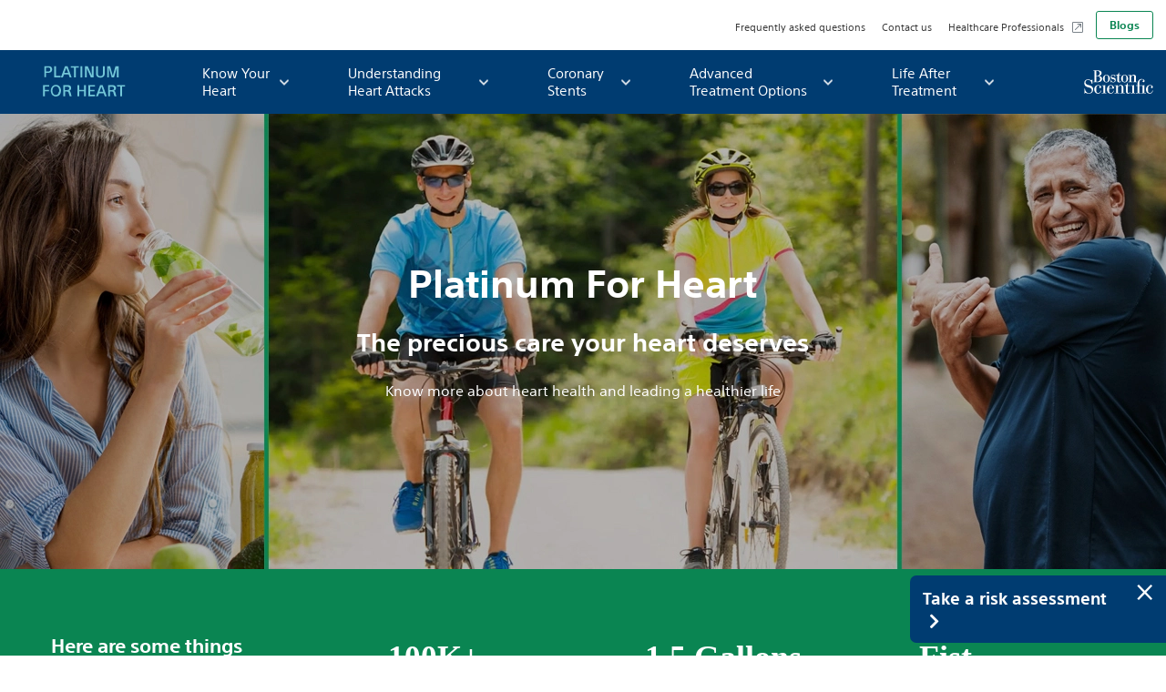

--- FILE ---
content_type: text/html;charset=utf-8
request_url: https://www.platinumforheart.in/home.html
body_size: 12190
content:
<!DOCTYPE html>



<html lang="en-US">

<head>
    <meta http-equiv="Content-Type" content="text/html; charset=UTF-8"/>
<meta http-equiv="x-ua-compatible" content="ie=edge"/>
<meta name="viewport" content="width=device-width, initial-scale=1"/>


    <title>Platinum For Heart | Don&#39;t Let A Heart Attack Set You Back
        
    </title>




 

<script defer="defer" type="text/javascript" src="/.rum/@adobe/helix-rum-js@%5E2/dist/rum-standalone.js"></script>
<link rel="apple-touch-icon" sizes="180x180" href="/etc.clientlibs/gwc/clientlibs/tavr/resources/img/apple-touch-icon.png"/>
<link rel="icon" type="image/png" sizes="32x32" href="/etc.clientlibs/gwc/clientlibs/tavr/resources/img/favicon-32x32.png"/>
<link rel="icon" type="image/png" sizes="16x16" href="/etc.clientlibs/gwc/clientlibs/tavr/resources/img/favicon-16x16.png"/>
<link rel="manifest" href="/etc.clientlibs/gwc/clientlibs/tavr/resources/img/site.webmanifest" crossorigin="use-credentials"/>
<link rel="mask-icon" href="/etc.clientlibs/gwc/clientlibs/tavr/resources/img/safari-pinned-tab.svg" color="#470a68"/>



<meta name="msapplication-TileColor" content="#470a68"/>
<meta name="theme-color" content="#ffffff"/>
<meta name="description" content="Heart conditions are accompanied by certain lifestyle changes. However, getting back to normal is possible, and recommended! Discover how here."/>
<meta name="tags"/>


<link rel="apple-touch-icon" sizes="180x180" href="/content/dam/boston-scientific-india/platinum-for-heart/pfh-32x32.png"/>
<link rel="icon" type="image/png" sizes="32x32" href="/content/dam/boston-scientific-india/platinum-for-heart/pfh-32x32.png"/>
<link rel="icon" type="image/png" sizes="16x16" href="/content/dam/boston-scientific-india/platinum-for-heart/pfh-16x16.png"/>

<script type="application/ld+json">
{
  "@context": "https://schema.org",
  "@type": "VideoObject",
  "name": "To know how heart attack occurs",
  "description": "PlatinumForHeart, Video shows disease progression resulting in heart attack.",
  "thumbnailUrl": 
   [    
    "https://www.platinumforheart.in/content/dam/platinum-for-heart/video-banner.jpg"
   ],
  "uploadDate": "2023-01-05T08:00:00+08:00",
  "duration": "PT1M54S",
  "contentUrl": "https://www.platinumforheart.in/content/dam/platinum-for-heart/video/Atherosclerosis-Video-01.mp4",
  "embedUrl": "https://www.platinumforheart.in/embed/video",
  "interactionStatistic": {
    "@type": "InteractionCounter",
    "interactionType": { "@type": "http://schema.org/WatchAction" },
    "userInteractionCount": 5647018
  }
}
</script>

<script type="application/ld+json">
{
	"@context": "https://schema.org",
	"@type": "FAQPage",
	"mainEntity": [{
		"@type": "Question",
		"name": "How is PCI different from bypass surgery?",
		"acceptedAnswer": {
			"@type": "Answer",
			"text": "Bypass surgery is open-heart surgery. PCI is a minimally invasive procedure that is done by an interventional cardiologist with the help of a catheter into your groin or arm"
		}
	}, {
		"@type": "Question",
		"name": "Why is my stent medicated?",
		"acceptedAnswer": {
			"@type": "Answer",
			"text": "In stents made up of only metal (Bare Metal stents), it was observed that the incidence of blood clot formation was higher. That is why a stent with a coating of the drug also called Drug-eluting stent or medicated stents are preferred. They release the drug at aslow rate to prevent blood clots from forming in a stent and thus prevent future blockage (restenosis) of the stent."
		}
	}]
}
</script>




<link rel="canonical" href="https://www.platinumforheart.in/home.html"/>

<link rel="alternate" hreflang="en-us" href="https://www.treattheheart.com/en-US/home.html"/>

<link rel="alternate" hreflang="x-default" href="https://www.platinumforheart.in/home.html"/>

<meta property="og:type" content="website"/>
<meta property="og:title" content="Platinum For Heart | Don&#39;t Let A Heart Attack Set You Back"/>
<meta property="og:url" content="https://www.platinumforheart.in/home.html"/>
<meta property="og:site_name" content="www.platinumforheart.in"/>
<meta name="twitter:card" content="summary"/></meta>
<meta property="og:image" content="https://www.platinumforheart.in/etc.clientlibs/gwc/clientlibs/assets/resources/img/bsc-default-og.png"/>
<meta property="og:description" content="Heart conditions are accompanied by certain lifestyle changes. However, getting back to normal is possible, and recommended! Discover how here."/>
<!--<base href="www.platinumforheart.in">-->

    

<!--<sly data-sly-call="libs.granite.sightly.templates.clientlib__002e__html$2@7fbe82f"/> -->
<!--<sly data-sly-resource="clientcontext"></sly> -->




    
<link rel="stylesheet" href="/etc.clientlibs/gwc/clientlibs/tavr.lc-9f4fa9b591b155ce95e65998e7297d82-lc.min.css" type="text/css">





</head>

<body class="global">
<div id="skiptocontent">
  <a href="#maincontent" class="bsc-skip-button" tabindex="1">Skip to main content</a>
</div>


<header role="banner" class="sticky">
	
	   
	   
	       <div class="bsc-header-wrapper">
	          <div class="bsc-header-content js-responsive" role="banner">
	             <div class="container-fluid">
	                <div class="bsc-header-content-wrapper">
	                   <div class="bsc-mobile-menu d-lg-none">
	                      <div class="bsc-mobile-menu-wrapper">
	                         <button class="bsc-menu-btn -initial" type="button" aria-expanded="false" role="button">
	                         <span class="bsc-title-for-icon">Menu</span>
	                         <span class="bsc-icon-menu" title="Menu">
	                         <img loading="lazy" src="/etc.clientlibs/gwc/clientlibs/tavr/resources/img/menu-line.svg" alt=""/>
	                         </span>
	                         </button>
	                      </div>
	                   </div>
	                   <div class="bsc-logo-wm order-1">
	                      <div class="bsc-logo-wm-wrapper">
	                         <a href="/home.html" tabindex="1"><img loading="lazy" src="/content/dam/boston-scientific-india/platinum-for-heart/platinum-for-heart.svg" alt="Platinum For Heart"/></a>
	                      </div>
	                   </div>
	                   <div class="bsc-logo-bsc order-5">
	                      <div class="bsc-logo-bsc-wrapper">
	                         <a href="https://www.bostonscientific.com/en-IN/home.html" tabindex="5">
	                         <img loading="lazy" src="/content/dam/platinum-for-heart/logos/logo-bsc.svg" alt="Boston Scientific Logo"/>
	                         </a>
	                      </div>
	                   </div>
	                   
	                </div>
	             </div>
	          </div>
	          <div class="bsc-full-nav">
	             <div class="bsc-mobile-flyout-wrapper -closed">
	             	<!-- Primary Navigation Links -->
	                <nav class="bsc-nav-main" aria-label="main header navigation">
	                   <ul class="bsc-nav-list" role="tree">	                      
	                      <li class="bsc-nav-item bsc-has-submenu" role="treeitem">
	                         <a class="bsc-nav-link " href="/know-your-heart.html" tabindex="2" aria-current="false">Know Your Heart</a>
	                         <div class="bsc-submenu-toggle">
	                         	<span class="bsc-icon-submenu" title="Submenu"><svg aria-hidden="true" focusable="false" data-prefix="far" data-icon="angle-down" class="svg-inline--far fa-angle-down fa-w-10" role="img" xmlns="http://www.w3.org/2000/svg" viewBox="0 0 320 512"><path fill="currentColor" d="M151.5 347.8L3.5 201c-4.7-4.7-4.7-12.3 0-17l19.8-19.8c4.7-4.7 12.3-4.7 17 0L160 282.7l119.7-118.5c4.7-4.7 12.3-4.7 17 0l19.8 19.8c4.7 4.7 4.7 12.3 0 17l-148 146.8c-4.7 4.7-12.3 4.7-17 0z"></path></svg></span>
	                         </div>
	                         <div class="bsc-submenu-wrapper -closed">
	                            <ul class="bsc-submenu-list" role="tree">
	                               <li class="bsc-submenu-item" role="treeitem">
	                                  <a class="bsc-submenu-link " href="/structure-of-the-heart.html" tabindex="2" aria-current="false">Structure of the Heart</a>
	                               </li>
	                            
	                               <li class="bsc-submenu-item" role="treeitem">
	                                  <a class="bsc-submenu-link " href="/symptoms-of-heart-attack.html" tabindex="2" aria-current="false">Symptoms of Heart Attack</a>
	                               </li>
	                            
	                               <li class="bsc-submenu-item" role="treeitem">
	                                  <a class="bsc-submenu-link " href="/types-of-heart-disease.html" tabindex="2" aria-current="false">Types of Heart Disease</a>
	                               </li>
	                            
	                               <li class="bsc-submenu-item" role="treeitem">
	                                  <a class="bsc-submenu-link " href="/pause-and-check-your-heart-health.html" tabindex="2" aria-current="false">Pause &amp; Check</a>
	                               </li>
	                            
	                               <li class="bsc-submenu-item" role="treeitem">
	                                  <a class="bsc-submenu-link " href="/tips-for-healthy-heart.html" tabindex="2" aria-current="false">Tips to a Healthy Heart</a>
	                               </li>
	                            
	                               <li class="bsc-submenu-item" role="treeitem">
	                                  <a class="bsc-submenu-link " href="/getting-medical-help.html" tabindex="2" aria-current="false">Getting Medical Help</a>
	                               </li>
	                            </ul>
	                         </div>
	                      </li>
	                      	                      
	                   	                      
	                      <li class="bsc-nav-item bsc-has-submenu" role="treeitem">
	                         <a class="bsc-nav-link " href="/understanding-heart-attacks.html" tabindex="2" aria-current="false">Understanding Heart Attacks</a>
	                         <div class="bsc-submenu-toggle">
	                         	<span class="bsc-icon-submenu" title="Submenu"><svg aria-hidden="true" focusable="false" data-prefix="far" data-icon="angle-down" class="svg-inline--far fa-angle-down fa-w-10" role="img" xmlns="http://www.w3.org/2000/svg" viewBox="0 0 320 512"><path fill="currentColor" d="M151.5 347.8L3.5 201c-4.7-4.7-4.7-12.3 0-17l19.8-19.8c4.7-4.7 12.3-4.7 17 0L160 282.7l119.7-118.5c4.7-4.7 12.3-4.7 17 0l19.8 19.8c4.7 4.7 4.7 12.3 0 17l-148 146.8c-4.7 4.7-12.3 4.7-17 0z"></path></svg></span>
	                         </div>
	                         <div class="bsc-submenu-wrapper -closed">
	                            <ul class="bsc-submenu-list" role="tree">
	                               <li class="bsc-submenu-item" role="treeitem">
	                                  <a class="bsc-submenu-link " href="/what-happens-during-a-heart-attack.html" tabindex="2" aria-current="false">What Happens in a Heart Attack</a>
	                               </li>
	                            
	                               <li class="bsc-submenu-item" role="treeitem">
	                                  <a class="bsc-submenu-link " href="/are-you-at-risk.html" tabindex="2" aria-current="false">Are you at risk?</a>
	                               </li>
	                            
	                               <li class="bsc-submenu-item" role="treeitem">
	                                  <a class="bsc-submenu-link " href="/heart-attack-vs-other-chest-pain.html" tabindex="2" aria-current="false">Heart Attack Vs Other Chest Pain</a>
	                               </li>
	                            
	                               <li class="bsc-submenu-item" role="treeitem">
	                                  <a class="bsc-submenu-link " href="/diagnosis-of-heart-attacks.html" tabindex="2" aria-current="false">Diagnosis of heart attacks</a>
	                               </li>
	                            
	                               <li class="bsc-submenu-item" role="treeitem">
	                                  <a class="bsc-submenu-link " href="/treatment-options.html" tabindex="2" aria-current="false">Treatment options</a>
	                               </li>
	                            
	                               <li class="bsc-submenu-item" role="treeitem">
	                                  <a class="bsc-submenu-link " href="/a-z-of-heart-issues-a-glossary.html" tabindex="2" aria-current="false">A to Z of Heart Attack</a>
	                               </li>
	                            </ul>
	                         </div>
	                      </li>
	                      	                      
	                   	                      
	                      <li class="bsc-nav-item bsc-has-submenu" role="treeitem">
	                         <a class="bsc-nav-link " href="/coronary-stents.html" tabindex="2" aria-current="false">Coronary Stents</a>
	                         <div class="bsc-submenu-toggle">
	                         	<span class="bsc-icon-submenu" title="Submenu"><svg aria-hidden="true" focusable="false" data-prefix="far" data-icon="angle-down" class="svg-inline--far fa-angle-down fa-w-10" role="img" xmlns="http://www.w3.org/2000/svg" viewBox="0 0 320 512"><path fill="currentColor" d="M151.5 347.8L3.5 201c-4.7-4.7-4.7-12.3 0-17l19.8-19.8c4.7-4.7 12.3-4.7 17 0L160 282.7l119.7-118.5c4.7-4.7 12.3-4.7 17 0l19.8 19.8c4.7 4.7 4.7 12.3 0 17l-148 146.8c-4.7 4.7-12.3 4.7-17 0z"></path></svg></span>
	                         </div>
	                         <div class="bsc-submenu-wrapper -closed">
	                            <ul class="bsc-submenu-list" role="tree">
	                               <li class="bsc-submenu-item" role="treeitem">
	                                  <a class="bsc-submenu-link " href="/angiography-and-angioplasty.html" tabindex="2" aria-current="false">Angiography &amp; Angioplasty</a>
	                               </li>
	                            
	                               <li class="bsc-submenu-item" role="treeitem">
	                                  <a class="bsc-submenu-link " href="/stent-procedure-and-usage.html" tabindex="2" aria-current="false">Stent Procedure &amp; Usage</a>
	                               </li>
	                            
	                               <li class="bsc-submenu-item" role="treeitem">
	                                  <a class="bsc-submenu-link " href="/type-of-stents.html" tabindex="2" aria-current="false">Type of Stents</a>
	                               </li>
	                            
	                               <li class="bsc-submenu-item" role="treeitem">
	                                  <a class="bsc-submenu-link " href="/biodegradable-polymer-stent.html" tabindex="2" aria-current="false">Biodegradable Polymer Stent</a>
	                               </li>
	                            
	                               <li class="bsc-submenu-item" role="treeitem">
	                                  <a class="bsc-submenu-link " href="/medication-after-stent-implantation.html" tabindex="2" aria-current="false">Medication after Stent Implantation</a>
	                               </li>
	                            </ul>
	                         </div>
	                      </li>
	                      	                      
	                   	                      
	                      <li class="bsc-nav-item bsc-has-submenu" role="treeitem">
	                         <a class="bsc-nav-link " href="/advances-in-treatment.html" tabindex="2" aria-current="false">Advanced Treatment Options</a>
	                         <div class="bsc-submenu-toggle">
	                         	<span class="bsc-icon-submenu" title="Submenu"><svg aria-hidden="true" focusable="false" data-prefix="far" data-icon="angle-down" class="svg-inline--far fa-angle-down fa-w-10" role="img" xmlns="http://www.w3.org/2000/svg" viewBox="0 0 320 512"><path fill="currentColor" d="M151.5 347.8L3.5 201c-4.7-4.7-4.7-12.3 0-17l19.8-19.8c4.7-4.7 12.3-4.7 17 0L160 282.7l119.7-118.5c4.7-4.7 12.3-4.7 17 0l19.8 19.8c4.7 4.7 4.7 12.3 0 17l-148 146.8c-4.7 4.7-12.3 4.7-17 0z"></path></svg></span>
	                         </div>
	                         <div class="bsc-submenu-wrapper -closed">
	                            <ul class="bsc-submenu-list" role="tree">
	                               <li class="bsc-submenu-item" role="treeitem">
	                                  <a class="bsc-submenu-link " href="/rotational-atherectomy.html" tabindex="2" aria-current="false">Rotational Atherectomy</a>
	                               </li>
	                            
	                               <li class="bsc-submenu-item" role="treeitem">
	                                  <a class="bsc-submenu-link " href="/high-definition-intravascular-imaging.html" tabindex="2" aria-current="false">High Definition Intravascular Imaging</a>
	                               </li>
	                            
	                               <li class="bsc-submenu-item" role="treeitem">
	                                  <a class="bsc-submenu-link " href="/treating-totally-occluded-vessels.html" tabindex="2" aria-current="false">Treating Totally Occluded Vessels</a>
	                               </li>
	                            
	                               <li class="bsc-submenu-item" role="treeitem">
	                                  <a class="bsc-submenu-link " href="/treatment-options-for-stent-restenosis.html" tabindex="2" aria-current="false">Treatment Options for Stent Restenosis</a>
	                               </li>
	                            
	                               <li class="bsc-submenu-item" role="treeitem">
	                                  <a class="bsc-submenu-link " href="/atrial-fibrillation.html" tabindex="2" aria-current="false">Atrial Fibrillation</a>
	                               </li>
	                            </ul>
	                         </div>
	                      </li>
	                      	                      
	                   	                      
	                      <li class="bsc-nav-item bsc-has-submenu" role="treeitem">
	                         <a class="bsc-nav-link " href="/life-after-treatment.html" tabindex="2" aria-current="false">Life After Treatment</a>
	                         <div class="bsc-submenu-toggle">
	                         	<span class="bsc-icon-submenu" title="Submenu"><svg aria-hidden="true" focusable="false" data-prefix="far" data-icon="angle-down" class="svg-inline--far fa-angle-down fa-w-10" role="img" xmlns="http://www.w3.org/2000/svg" viewBox="0 0 320 512"><path fill="currentColor" d="M151.5 347.8L3.5 201c-4.7-4.7-4.7-12.3 0-17l19.8-19.8c4.7-4.7 12.3-4.7 17 0L160 282.7l119.7-118.5c4.7-4.7 12.3-4.7 17 0l19.8 19.8c4.7 4.7 4.7 12.3 0 17l-148 146.8c-4.7 4.7-12.3 4.7-17 0z"></path></svg></span>
	                         </div>
	                         <div class="bsc-submenu-wrapper -closed">
	                            <ul class="bsc-submenu-list" role="tree">
	                               <li class="bsc-submenu-item" role="treeitem">
	                                  <a class="bsc-submenu-link " href="/prevention-is-priority.html" tabindex="2" aria-current="false">Prevention is Priority</a>
	                               </li>
	                            
	                               <li class="bsc-submenu-item" role="treeitem">
	                                  <a class="bsc-submenu-link " href="/healthy-heart-tips.html" tabindex="2" aria-current="false">Healthy Heart Tips</a>
	                               </li>
	                            
	                               <li class="bsc-submenu-item" role="treeitem">
	                                  <a class="bsc-submenu-link " href="/blogs.html" tabindex="2" aria-current="false">Blogs &amp; Resources</a>
	                               </li>
	                            </ul>
	                         </div>
	                      </li>
	                      	                      
	                   </ul>
	                </nav>
	                <!-- Utility links, CTA and country dropdown -->
	                <div class="bsc-nav-utility-wrapper">
	                   <!-- Utility nav links -->
	                   <div class="bsc-nav-utility" aria-label="secondary header navigation">
	                      <ul class="bsc-utility-links bsc-nav-list" role="tree">
	                         <li class="bsc-nav-item" role="treeitem">
	                            <a class="bsc-nav-link  normal bsc-text-color-shark-grey" href="/faqs.html" target="_self" tabindex="6">Frequently asked questions</a>
	                         </li>
	                      
	                         <li class="bsc-nav-item" role="treeitem">
	                            <a class="bsc-nav-link  normal bsc-text-color-shark-grey" href="https://www.bostonscientific.com/en-IN/customer-service.html" target="_self" tabindex="6">Contact us</a>
	                         </li>
	                      
	                         <li class="bsc-nav-item" role="treeitem">
	                            <a class="bsc-nav-link bsc-link-icon bsc-icon-external-link normal bsc-text-color-shark-grey" href="http://www.platinumstent.in/" target="_self" tabindex="6">Healthcare Professionals</a>
	                         </li>
	                      </ul>
	                   </div>
	                   <!-- / Utility nav links -->
	                   <!-- CTAs -->
	                   <div class="bsc-nav-cta ">
	                      <ul class="bsc-cta-links bsc-nav-list" role="tree">
	                         <li class="bsc-nav-item" role="treeitem">								 
	                         	<a class="btn btn-secondary" href="/blogs.html" target="_self" tabindex="7">Blogs</a>
	                         </li>
	                         
		                     
	                      </ul>
	                   </div>
	                   <!-- / CTAs -->
	                </div>
	             </div>
	          </div>
	       </div>
	    
   
</header>
<style>
.img-holder img{
width: 200px;
}
@media (min-width: 768px){
.modal .modal-footer.d-block .btn {
    max-width: 215px;
}
}
</style>
<style>
.form_leftcolmark{
display: none;
}
.form_row{
margin-bottom: 20px;
}
.checkbox .form_row{
margin-bottom: 0px;
}
</style>
<!-- Google Tag Manager -->
<script>(function(w,d,s,l,i){w[l]=w[l]||[];w[l].push({'gtm.start':
new Date().getTime(),event:'gtm.js'});var f=d.getElementsByTagName(s)[0],
j=d.createElement(s),dl=l!='dataLayer'?'&l='+l:'';j.async=true;j.src=
'https://www.googletagmanager.com/gtm.js?id='+i+dl;f.parentNode.insertBefore(j,f);
})(window,document,'script','dataLayer','GTM-PQ8Q8ZK');</script>
<!-- End Google Tag Manager -->


<main role="main" id="maincontent">
    <!-- Disclaimer Modal -->


<!-- Safety Modal -->

<!-- Content Section -->

<div class="hero section">


    
	<section class="bsc-hero bsc-image-xs bsc-image-sm bsc-image-md mb-0 ">
            
			<div class="bsc-image-wrapper">
				<picture class="d-inline-block">
					<!-- XS 0-575px -->
					<source media="(max-width:575px)" srcset="/content/dam/platinum-for-heart/home/platinum-for-heart-mobile.webp"/>
						<!-- SM 576-767px -->
						<source media="(max-width:767px)" srcset="/content/dam/platinum-for-heart/home/platinum-for-heart-tablet-portrait.webp"/>
						<!-- MD 768-991px -->
						<source media="(max-width:991px)" srcset="/content/dam/platinum-for-heart/home/platinum-for-heart-tablet-landscape.webp"/>
						<!-- LG 992-1199px -->
						<source media="(max-width:1199px)" srcset="/content/dam/platinum-for-heart/home/platinum-for-heart-desktop.webp"/>
					<!-- Default: XL 1200px+ -->
					<img loading="lazy" src="/content/dam/platinum-for-heart/home/Platinum-For-Heart-desktop-hero.webp" class="img-fluid" alt="Platinum For Heart"/>
				</picture>
			</div>
			<div class="bsc-hero-wrapper container-fluid p-xl-6 p-3 p-sm-4 justify-content-center text-center ">
				<div class="bsc-hero-content col-sm-6 col-md-5 align-self-center">
					
					<h1 class="bsc-text-color-white bsc-font-base-bold">Platinum For Heart</h1>
					<p class=" bsc-font-base bsc-text-color-white"><h3 style="	color: white;
">The precious care your heart deserves</h3>
<p class="bsc-font-base bsc-text-color-white">Know more about heart health and leading a healthier life</p></p>
					
				</div>
              </div>
		
		</section>



</div>
<div class="columncontrol section">


    
        <section class="bsc-column-control bsc-bg-color-emerald mb-0">
    
    
    <div class="container-fluid">
        <div class="card-deck  ">
            
                <div class="bsc-column-wrapper col-12 card ">
                    <div class="bsc-card-wrapper">
                        
<div class="columncontrol section">


    
    
        <section class="bsc-column-control mb-0">
            
    
    <div class="container-fluid">
        <div class="card-deck  ">
            

            

            

            

            

            

            

            

            

            

            

            

            

            

            

            

            

            

            

            

            
                <div class="bsc-column-wrapper col-12 col-sm-3 card ">
                    <div class="bsc-card-wrapper">
                        
<div class="text section">


<section class="bsc-text-block bsc-analytics-text mb-0">
   <div class="container-fluid">
      <div class="row">
         <div class="col-12 bsc-column-wrapper">
            <div class="bsc-text-wrapper text-left">
               <h4 class="bsc-head-line-none  bsc-text-color-white">
                  Here are some things you may not know about heart
               </h4>
            </div>
            <div class="bsc-text-wrapper text-left">
               
            </div>
            
            <div class="bsc-text-wrapper bsc-rich-text"></div>
            
            
         </div>
      </div>
   </div>
</section>

</div>


                    </div>
                </div>
                <div class="bsc-column-wrapper col-12 col-sm-3 card ">
                    <div class="bsc-card-wrapper">
                        
<div class="image section">
<section class="bsc-image-block mb-0">
    <div class="container-fluid">
        <div class="row">
            <div class="bsc-column-wrapper col-12">
                <div class="bsc-image-wrapper">
                    
                    
                    
                        <a target="_self" title="100K+ Your heart beats per day">
                            <picture>
                                <!-- XS 0-575px -->
                                <source media="(max-width:575px)" srcset="/content/dam/platinum-for-heart/home/100K+-Your-heart-beats-per-day.svg"/>
                                <!-- SM 576-767px -->
                                <source media="(max-width:767px)" srcset="/content/dam/platinum-for-heart/home/100K+-Your-heart-beats-per-day.svg"/>
                                <!-- MD 768-991px -->
                                <source media="(max-width:991px)" srcset="/content/dam/platinum-for-heart/home/100K+-Your-heart-beats-per-day.svg"/>
                                <!-- LG 992-1199px -->
                                <source media="(max-width:1199px)" srcset="/content/dam/platinum-for-heart/home/100K+-Your-heart-beats-per-day.svg"/>
                                <!-- XL 1200px+ -->
                                <img loading="lazy" src="/content/dam/platinum-for-heart/home/100K+-Your-heart-beats-per-day.svg" class="img-fluid" alt="100K+ Your heart beats per day"/>
                            </picture>
                        </a>
                    
                </div>
            </div>
        </div>
    </div>
</section>
</div>


                    </div>
                </div>
                <div class="bsc-column-wrapper col-12 col-sm-3 card ">
                    <div class="bsc-card-wrapper">
                        
<div class="image section">
<section class="bsc-image-block mb-0">
    <div class="container-fluid">
        <div class="row">
            <div class="bsc-column-wrapper col-12">
                <div class="bsc-image-wrapper">
                    
                    
                    
                        <a target="_self" title="15Gallons Heart pumps blood every minute">
                            <picture>
                                <!-- XS 0-575px -->
                                <source media="(max-width:575px)" srcset="/content/dam/platinum-for-heart/home/15Gallons-Heart-pumps-blood-every-minute.svg"/>
                                <!-- SM 576-767px -->
                                <source media="(max-width:767px)" srcset="/content/dam/platinum-for-heart/home/15Gallons-Heart-pumps-blood-every-minute.svg"/>
                                <!-- MD 768-991px -->
                                <source media="(max-width:991px)" srcset="/content/dam/platinum-for-heart/home/15Gallons-Heart-pumps-blood-every-minute.svg"/>
                                <!-- LG 992-1199px -->
                                <source media="(max-width:1199px)" srcset="/content/dam/platinum-for-heart/home/15Gallons-Heart-pumps-blood-every-minute.svg"/>
                                <!-- XL 1200px+ -->
                                <img loading="lazy" src="/content/dam/platinum-for-heart/home/15Gallons-Heart-pumps-blood-every-minute.svg" class="img-fluid" alt="15Gallons Heart pumps blood every minute"/>
                            </picture>
                        </a>
                    
                </div>
            </div>
        </div>
    </div>
</section>
</div>


                    </div>
                </div>
                <div class="bsc-column-wrapper col-12 col-sm-3 card ">
                    <div class="bsc-card-wrapper">
                        
<div class="image section">
<section class="bsc-image-block mb-0">
    <div class="container-fluid">
        <div class="row">
            <div class="bsc-column-wrapper col-12">
                <div class="bsc-image-wrapper">
                    
                    
                    
                        <a target="_self" title="Fist Average heart size an adult">
                            <picture>
                                <!-- XS 0-575px -->
                                <source media="(max-width:575px)" srcset="/content/dam/platinum-for-heart/home/Fist-Average-heart-size-an-adult.svg"/>
                                <!-- SM 576-767px -->
                                <source media="(max-width:767px)" srcset="/content/dam/platinum-for-heart/home/Fist-Average-heart-size-an-adult.svg"/>
                                <!-- MD 768-991px -->
                                <source media="(max-width:991px)" srcset="/content/dam/platinum-for-heart/home/Fist-Average-heart-size-an-adult.svg"/>
                                <!-- LG 992-1199px -->
                                <source media="(max-width:1199px)" srcset="/content/dam/platinum-for-heart/home/Fist-Average-heart-size-an-adult.svg"/>
                                <!-- XL 1200px+ -->
                                <img loading="lazy" src="/content/dam/platinum-for-heart/home/Fist-Average-heart-size-an-adult.svg" class="img-fluid" alt="Fist Average heart size an adult"/>
                            </picture>
                        </a>
                    
                </div>
            </div>
        </div>
    </div>
</section>
</div>


                    </div>
                </div>
            

        </div>
    </div>
    </section>
</div>


                    </div>
                </div>
            

            

            

            

            

            

            

            

            

            

            

            

            

            

            

            

            

            

            

            

            

        </div>
    </div>
    </section>
</div>
<div class="columncontrol section">


    
    
        <section class="bsc-column-control mb-0">
            
    
    <div class="container-fluid">
        <div class="row justify-content-center ">
            

            
                <div class="bsc-column-wrapper col-12 col-sm-10  bsc-bg-color-white">
                    <div class="bsc-card-wrapper">
                        
<div class="text section">


<section class="bsc-text-block bsc-analytics-text mb-0">
   <div class="container-fluid">
      <div class="row">
         <div class="col-12 bsc-column-wrapper">
            <div class="bsc-text-wrapper text-center">
               <h2 class="bsc-head-line-thick bsc-line-color-jade-50 bsc-text-color-bsc-blue">
                  Empower Your Heart: Your Guide To A Healthier Life
               </h2>
            </div>
            <div class="bsc-text-wrapper text-left">
               
            </div>
            
            <div class="bsc-text-wrapper bsc-rich-text"></div>
            
            
         </div>
      </div>
   </div>
</section>

</div>
<div class="promo-banner section">


   
    
        <!-- Please note that promo block has to be wrapped in the <section> tag and not
             a <div> tag for some of the CSS to work -->
        <!-- .bsc-promo should always be in the <section> -->
        
        
            <section class="bsc-promo mb-1 mb-md-2">
        
        <!-- next 2 elements never change, no other classes are added here -->
        <div class="container-fluid">
            <div class="row ">
                <!-- .bsc-column-wrapper should always be present in the col-* element -->
                <!-- col-12 col-sm-4 are the classes that are varied/swapped based on author's choice of layout -->
                <div class="bsc-column-wrapper col-12 col-sm-4 order-sm-2">
                    <!-- image inside promo should be wrapped inside this div.bsc-image-block -->
                    <section class="bsc-image-block">
                        <div class="container-fluid">
                            <div class="row">
                                <div class="bsc-column-wrapper col-12">
                                    <div class="bsc-image-wrapper">
                                        
                                        
                                        
                                            <!-- <img loading="lazy" data-sly-test="" src="/content/dam/platinum-for-heart/home/empower-your-heart-your-guide-to-a-healthier-life.webp" class="img-fluid"> -->
                                            <picture>
                                                <!-- XS 0-575px -->
                                                <source media="(max-width:575px)"/>
					                            <!-- SM 576-767px -->
					                            <source media="(max-width:767px)"/>
					                            <!-- MD 768-991px -->
					                            <source media="(max-width:991px)"/>
					                            <!-- LG 992-1199px -->
					                            <source media="(max-width:1199px)"/>
                                                <!-- XL 1200px+ -->
                                                <img loading="lazy" src="/content/dam/platinum-for-heart/home/empower-your-heart-your-guide-to-a-healthier-life.webp" class="img-fluid" alt="Empower Your Heart Your Guide To A Healthier Life"/>
                                            </picture>
                                        
                                    </div>
                                </div>
                            </div>
                        </div>
                    </section>
                    <!-- / image inside promo -->
                </div>
				
					<div class="bsc-column-wrapper  col-12 col-sm-8 order-sm-1">
				
				
                    <div class="bsc-card-wrapper">
                       <section class="bsc-text-block">
                          <div class="container-fluid">
                             <div class="row">
                                <div class="bsc-column-wrapper col-12">
                                   <div class="bsc-text-wrapper text-left">
                                      
                                      
                                      <div class="bsc-rich-text"><p>Platinum for Heart is a healthcare platform that provides individuals necessary information to maintain a healthy heart. Our approach is centered around providing information on preventing heart disease, emphasizing healthy living, regular check-ups, and early detection of heart disease.</p>
<p>Your heart is the essential organ, pumping blood and oxygen to all body parts. Taking care of your heart is vital by adopting a healthy lifestyle, regular exercise, and a balanced diet.</p>
<p>Taking care of your heart also means managing stress, getting enough rest, and avoiding smoking and excessive alcohol consumption. It is essential to get regular check-ups to monitor your heart health and detect any potential problems early.</p>
</div>
                                      
                                   </div>
                                </div>
                             </div>
                          </div>
                       </section>
                    </div>
                </div>
            </div>
        </div>
        </section>


</div>


                    </div>
                </div>
            

            

            

            

            

            

            

            

            

            

            

            

            

            

            

            

            

            

            

            

        </div>
    </div>
    </section>
</div>
<div class="columncontrol section">


    
        <section class="bsc-column-control bsc-bg-color-raven-grey-5 mb-6 mb-md-8 mb-xl-10">
    
    
    <div class="container-fluid">
        <div class="row justify-content-center ">
            

            
                <div class="bsc-column-wrapper col-12 col-sm-10  ">
                    <div class="bsc-card-wrapper">
                        
<div class="promo-banner section">


   
    
        <!-- Please note that promo block has to be wrapped in the <section> tag and not
             a <div> tag for some of the CSS to work -->
        <!-- .bsc-promo should always be in the <section> -->
        
        
            <section class="bsc-promo mb-0">
        
        <!-- next 2 elements never change, no other classes are added here -->
        <div class="container-fluid">
            <div class="row ">
                <!-- .bsc-column-wrapper should always be present in the col-* element -->
                <!-- col-12 col-sm-4 are the classes that are varied/swapped based on author's choice of layout -->
                <div class="bsc-column-wrapper col-12 col-sm-4 order-sm-1">
                    <!-- image inside promo should be wrapped inside this div.bsc-image-block -->
                    <section class="bsc-image-block">
                        <div class="container-fluid">
                            <div class="row">
                                <div class="bsc-column-wrapper col-12">
                                    <div class="bsc-image-wrapper">
                                        
                                        
                                        
                                            <!-- <img loading="lazy" data-sly-test="" src="/content/dam/platinum-for-heart/home/why-are-we-more-focused-on-providing-information-about-heart-health.webp" class="img-fluid"> -->
                                            <picture>
                                                <!-- XS 0-575px -->
                                                <source media="(max-width:575px)"/>
					                            <!-- SM 576-767px -->
					                            <source media="(max-width:767px)"/>
					                            <!-- MD 768-991px -->
					                            <source media="(max-width:991px)"/>
					                            <!-- LG 992-1199px -->
					                            <source media="(max-width:1199px)"/>
                                                <!-- XL 1200px+ -->
                                                <img loading="lazy" src="/content/dam/platinum-for-heart/home/why-are-we-more-focused-on-providing-information-about-heart-health.webp" class="img-fluid" alt="Why are We More Focused on Providing Information About Heart Health"/>
                                            </picture>
                                        
                                    </div>
                                </div>
                            </div>
                        </div>
                    </section>
                    <!-- / image inside promo -->
                </div>
				
					<div class="bsc-column-wrapper  col-12 col-sm-8 order-sm-2">
				
				
                    <div class="bsc-card-wrapper">
                       <section class="bsc-text-block">
                          <div class="container-fluid">
                             <div class="row">
                                <div class="bsc-column-wrapper col-12">
                                   <div class="bsc-text-wrapper text-left">
                                      <h2 class="bsc-head-line-thick bsc-line-color-jade-50 bsc-text-color-bsc-blue">
                                         Why are We More Focused on Providing Information About Heart Health?
                                      </h2>
                                      
                                      <div class="bsc-rich-text"><p>Heart disease is a top cause of mortality worldwide, and India is no exception. The World Health Organization (WHO) report indicates that cardiovascular diseases account for 28% of all deaths in India. Additionally, data from the Indian Council of Medical Research (ICMR) suggests that deaths due to heart disease have increased by more than 50% in the past 25 years in India.</p>
<p>Given these alarming statistics, it is no surprise that there is a growing focus on providing information about heart health in India.<br />
</p>
</div>
                                      
                                   </div>
                                </div>
                             </div>
                          </div>
                       </section>
                    </div>
                </div>
            </div>
        </div>
        </section>


</div>


                    </div>
                </div>
            

            

            

            

            

            

            

            

            

            

            

            

            

            

            

            

            

            

            

            

        </div>
    </div>
    </section>
</div>
<div class="columncontrol section">


    
    
        <section class="bsc-column-control mb-6 mb-md-8 mb-xl-10">
            
    
    <div class="container-fluid">
        <div class="row justify-content-center ">
            

            
                <div class="bsc-column-wrapper col-12 col-sm-10  ">
                    <div class="bsc-card-wrapper">
                        
<div class="promo-banner section">


   
    
        <!-- Please note that promo block has to be wrapped in the <section> tag and not
             a <div> tag for some of the CSS to work -->
        <!-- .bsc-promo should always be in the <section> -->
        
        
            <section class="bsc-promo mb-0">
        
        <!-- next 2 elements never change, no other classes are added here -->
        <div class="container-fluid">
            <div class="row ">
                <!-- .bsc-column-wrapper should always be present in the col-* element -->
                <!-- col-12 col-sm-4 are the classes that are varied/swapped based on author's choice of layout -->
                <div class="bsc-column-wrapper col-12 col-sm-6 order-sm-2">
                    <!-- image inside promo should be wrapped inside this div.bsc-image-block -->
                    <section class="bsc-image-block">
                        <div class="container-fluid">
                            <div class="row">
                                <div class="bsc-column-wrapper col-12">
                                    <div class="bsc-image-wrapper">
                                        
                                        
                                        
                                            <!-- <img loading="lazy" data-sly-test="" src="/content/dam/platinum-for-heart/home/know-how-heart-attack-occurs.svg" class="img-fluid"> -->
                                            <picture>
                                                <!-- XS 0-575px -->
                                                <source media="(max-width:575px)"/>
					                            <!-- SM 576-767px -->
					                            <source media="(max-width:767px)"/>
					                            <!-- MD 768-991px -->
					                            <source media="(max-width:991px)"/>
					                            <!-- LG 992-1199px -->
					                            <source media="(max-width:1199px)"/>
                                                <!-- XL 1200px+ -->
                                                <img loading="lazy" src="/content/dam/platinum-for-heart/home/know-how-heart-attack-occurs.svg" class="img-fluid" alt="Know How Heart Attack Occurs"/>
                                            </picture>
                                        
                                    </div>
                                </div>
                            </div>
                        </div>
                    </section>
                    <!-- / image inside promo -->
                </div>
				
					<div class="bsc-column-wrapper  col-12 col-sm-6 order-sm-1">
				
				
                    <div class="bsc-card-wrapper">
                       <section class="bsc-text-block">
                          <div class="container-fluid">
                             <div class="row">
                                <div class="bsc-column-wrapper col-12">
                                   <div class="bsc-text-wrapper text-left">
                                      <h2 class="bsc-head-line-thick bsc-line-color-jade-50 bsc-text-color-bsc-blue">
                                         Know How Heart Attack Occurs
                                      </h2>
                                      
                                      <div class="bsc-rich-text"><p>A heart attack is a severe medical emergency when the blood flow is interrupted while transmitting into the heart muscle or completely blocked. This medical emergency occurs when the coronary arteries, which supply the heart muscle with blood, narrow due to plaque buildup. This condition is called coronary artery disease.</p>
<p>Coronary artery disease can develop over time due to smoking, high blood pressure, high cholesterol, diabetes, and a sedentary lifestyle. Certain risk factors, such as age and family history, also increase the likelihood of developing coronary artery disease.<br />
</p>
</div>
                                      <a target="_self" href="/understanding-heart-attacks.html" class="btn btn-primary ">Learn More</a>
                                   </div>
                                </div>
                             </div>
                          </div>
                       </section>
                    </div>
                </div>
            </div>
        </div>
        </section>


</div>


                    </div>
                </div>
            

            

            

            

            

            

            

            

            

            

            

            

            

            

            

            

            

            

            

            

        </div>
    </div>
    </section>
</div>
<div class="columncontrol section">


    
        <section class="bsc-column-control bsc-bg-color-bsc-blue mb-6 mb-md-8 mb-xl-10">
    
    
    <div class="container-fluid">
        <div class="row justify-content-center bsc-align-content-middle">
            

            
                <div class="bsc-column-wrapper col-12 col-sm-10  ">
                    <div class="bsc-card-wrapper">
                        
<div class="text section">


<section class="bsc-text-block bsc-analytics-text mb-0">
   <div class="container-fluid">
      <div class="row">
         <div class="col-12 bsc-column-wrapper">
            <div class="bsc-text-wrapper text-center">
               <h2 class="bsc-head-line-thick bsc-line-color-jade-50 bsc-text-color-white">
                  Symptoms of Heart Attack
               </h2>
            </div>
            <div class="bsc-text-wrapper text-left">
               
            </div>
            
            <div class="bsc-text-wrapper bsc-rich-text"></div>
            
            
         </div>
      </div>
   </div>
</section>

</div>
<div class="columncontrol section">


    
    
        <section class="bsc-column-control mb-3 mb-md-4 mb-xl-5">
            
    
    <div class="container-fluid">
        <div class="row justify-content-center ">
            

            
                <div class="bsc-column-wrapper col-12 col-sm-10  ">
                    <div class="bsc-card-wrapper">
                        
<div class="text section">


<section class="bsc-text-block bsc-analytics-text mb-0">
   <div class="container-fluid">
      <div class="row">
         <div class="col-12 bsc-column-wrapper">
            <div class="bsc-text-wrapper text-left">
               
            </div>
            <div class="bsc-text-wrapper text-left">
               
            </div>
            
            <div class="bsc-text-wrapper bsc-rich-text"><p style="	text-align: center;
">No Doubt, a heart attack is a severe health ailment that requires immediate attention. Knowing the symptoms of a heart attack and what to do when they can help save your life or a loved one. Though signs of a heart attack can vary, chest pain or discomfort, shortness of breath, nausea, sweating, and pain or discomfort in the arms, back, neck, jaw, or stomach are common in most cases.</p>
</div>
            
            
         </div>
      </div>
   </div>
</section>

</div>


                    </div>
                </div>
            

            

            

            

            

            

            

            

            

            

            

            

            

            

            

            

            

            

            

            

        </div>
    </div>
    </section>
</div>
<div class="promo-banner section">



   
 

    <section class="bsc-promo bsc-promo-image-only mb-0">

   <div class="container-fluid">
      <div class="row">
         <div class="bsc-column-wrapper col-12">
            <!-- Image inside of the promo should have the same structure as default .bsc-image-block -->
            <section class="bsc-image-block">
               <div class="container-fluid">
                  <div class="row">
                     <div class="bsc-column-wrapper col-12">
                        <div class="bsc-image-wrapper">
                          <picture>
                            <!-- XS 0-575px -->
                            <source media="(max-width:575px)"/>
                            <!-- SM 576-767px -->
                            <source media="(max-width:767px)" srcset="/content/dam/platinum-for-heart/home/symptoms-of-heart-attack-mobile.svg"/>
                            <!-- MD 768-991px -->
                            <source media="(max-width:991px)"/>
                            <!-- LG 992-1199px -->
                            <source media="(max-width:1199px)"/>
                            <!-- XL 1200px+ -->
                            <img loading="lazy" src="/content/dam/platinum-for-heart/home/Symptoms-of-Heart-Attack.svg" class="img-fluid" alt="Symptoms of Heart Attack"/>
                          </picture>
                        </div>
                     </div>
                  </div>
               </div>
            </section>
            <!-- / .bsc-image-block -->
         </div>
      </div>
   </div>
</section>
</div>
<div class="text section">


<section class="bsc-text-block bsc-analytics-text mb-0">
   <div class="container-fluid">
      <div class="row">
         <div class="col-12 bsc-column-wrapper">
            <div class="bsc-text-wrapper text-left">
               
            </div>
            <div class="bsc-text-wrapper text-left">
               
            </div>
            
            <div class="bsc-text-wrapper bsc-rich-text"><p style="	text-align: center;
"><b>Common Heart Attack Symptoms</b></p>
</div>
            
            <div class="bsc-text-wrapper text-center">
               <a target="_self" href="/symptoms-of-heart-attack.html" class="btn btn-primary ">
               Learn More</a>
            </div>
         </div>
      </div>
   </div>
</section>

</div>


                    </div>
                </div>
            

            

            

            

            

            

            

            

            

            

            

            

            

            

            

            

            

            

            

            

        </div>
    </div>
    </section>
</div>
<div class="columncontrol section">


    
    
        <section class="bsc-column-control mb-6 mb-md-8 mb-xl-10">
            
    
    <div class="container-fluid">
        <div class="row justify-content-center ">
            

            
                <div class="bsc-column-wrapper col-12 col-sm-10  ">
                    <div class="bsc-card-wrapper">
                        
<div class="columncontrol section">


    
    
        <section class="bsc-column-control mb-0">
            
    
    <div class="container-fluid">
        <div class="card-deck  ">
            

            

            

            
                <div class="bsc-column-wrapper col-12 col-sm-6 card ">
                    <div class="bsc-card-wrapper">
                        
<div class="video section">



<div class="bsc-video-wrapper bsc-video-poster-holder" player-type="dam">
	<div class="bsc-loader">
      <div id="bscLargeBox"></div>
      <div id="bscSmallBox"></div>
    </div>
	<div class="bsc-video-metadata bsc-veil-dark" data-keyboard="true" data-toggle="modal" data-target="#videoModal_21awm">
		<span>--:--</span>  
        <a href="javascript:;" class="bsc-video-thumbnail">
        	<img loading="lazy" class="bsc-video-poster img-fluid" data-src="/content/dam/boston-scientific-india/platinum-for-heart/stent-placement.jpg" alt="Watch the video below to know how coronary stents work" title=" "/>
        </a>
        <div class="bsc-watch-now-holder" data-src="/content/dam/boston-scientific-india/platinum-for-heart/stent-placement.jpg" alt="Watch the video below to know how coronary stents work" title=" ">
        	<div class="bsc-play-btn-holder">
        	    <img loading="lazy" class="img-fluid bsc-play-btn" src="/etc.clientlibs/gwc/clientlibs/tavr/resources/img/play-button.svg"/>
            </div>
            
        </div>
        <div class="bsc-description">
            <h2> </h2>
            
			
            <p></p>
        </div>
    </div>
    
    	

        
        	<video preload="metadata" playsinline controls class="bsc-embedded">
            	<source src="/content/dam/boston-scientific-india/platinum-for-heart/bsi-3d-video-stent-placement.mp4" type="video/mp4"/> 
            	This browser does not support HTML5 video. 
            </video>
        
	
    
    
    <div class="bsc-video-cta">
    	<button type="button" class="close" aria-role="Close"> 
        	<span aria-hidden="true">x</span> 
        </button>
        <div class="bsc-video-cta-description">
        	<p></p>
             <div class="text-center">
                 <a class="btn btn-secondary" target="_self">
            	 
                 </a>
             </div>
        </div>
    </div>
    
    	<div class="modal fade show" id="videoModal_21awm" tabindex='-1'>
        	<div class="modal-dialog modal-lg">
            	<div class="modal-content">
                <!-- Modal Header -->
                	<div class="modal-header">
                    	<h2 class="modal-title"> </h2>
            			
            			
                        <button type="button" class="close" data-dismiss="modal">x</button>
                    </div>
                    <!-- Modal body -->
                    <div class="modal-body">
                     	<div class="bsc-loader">
                          <div id="bscLargeBox"></div>
                          <div id="bscSmallBox"></div>
                        </div>
                    	<p>  </p>
                        <div class="embed-responsive embed-responsive-16by9">
                             
                        	     <video id="htmlModalPlayer_21awm" preload="metadata" playsinline controls>
                            	    <source src="/content/dam/boston-scientific-india/platinum-for-heart/bsi-3d-video-stent-placement.mp4" type="video/mp4"/> 
                            	    This browser does not support HTML5 video. 
                            	</video>
                            
                            
                        </div>
                    </div>
                </div>
            </div>
        </div>
    
</div>
<section class="bsc-video mb-0"></section>

</div>


                    </div>
                </div>
                <div class="bsc-column-wrapper col-12 col-sm-6 card ">
                    <div class="bsc-card-wrapper">
                        
<div class="text section">


<section class="bsc-text-block bsc-analytics-text mb-0">
   <div class="container-fluid">
      <div class="row">
         <div class="col-12 bsc-column-wrapper">
            <div class="bsc-text-wrapper text-left">
               <h2 class="bsc-head-line-thick bsc-line-color-jade-50 bsc-text-color-bsc-blue">
                  How do Coronary Stents Work?
               </h2>
            </div>
            <div class="bsc-text-wrapper text-left">
               
            </div>
            
            <div class="bsc-text-wrapper bsc-rich-text"><p>Coronary heart stents are small, expandable tubes used to treat Coronary Artery Disease (CAD), in which the arteries become narrow and obstructed. A coronary stent is inserted into the artery to keep it open and restore normal blood flow to the heart.</p>
</div>
            
            <div class="bsc-text-wrapper text-left">
               <a target="_self" href="/coronary-stents.html" class="btn btn-primary ">
               Learn More</a>
            </div>
         </div>
      </div>
   </div>
</section>

</div>


                    </div>
                </div>
            

            

            

            

            

            

            

            

            

            

            

            

            

            

            

            

            

            

        </div>
    </div>
    </section>
</div>


                    </div>
                </div>
            

            

            

            

            

            

            

            

            

            

            

            

            

            

            

            

            

            

            

            

        </div>
    </div>
    </section>
</div>
<div class="columncontrol section">


    
        <section class="bsc-column-control bsc-bg-color-raven-grey-5 mb-6 mb-md-8 mb-xl-10">
    
    
    <div class="container-fluid">
        <div class="row justify-content-center ">
            

            
                <div class="bsc-column-wrapper col-12 col-sm-10  ">
                    <div class="bsc-card-wrapper">
                        
<div class="promo-banner section">


   
    
        <!-- Please note that promo block has to be wrapped in the <section> tag and not
             a <div> tag for some of the CSS to work -->
        <!-- .bsc-promo should always be in the <section> -->
        
        
            <section class="bsc-promo mb-1 mb-md-2">
        
        <!-- next 2 elements never change, no other classes are added here -->
        <div class="container-fluid">
            <div class="row ">
                <!-- .bsc-column-wrapper should always be present in the col-* element -->
                <!-- col-12 col-sm-4 are the classes that are varied/swapped based on author's choice of layout -->
                <div class="bsc-column-wrapper col-12 col-sm-4 order-sm-2">
                    <!-- image inside promo should be wrapped inside this div.bsc-image-block -->
                    <section class="bsc-image-block">
                        <div class="container-fluid">
                            <div class="row">
                                <div class="bsc-column-wrapper col-12">
                                    <div class="bsc-image-wrapper">
                                        
                                        
                                        
                                            <!-- <img loading="lazy" data-sly-test="" src="/content/dam/platinum-for-heart/home/life-with-a-heart-stent.webp" class="img-fluid"> -->
                                            <picture>
                                                <!-- XS 0-575px -->
                                                <source media="(max-width:575px)"/>
					                            <!-- SM 576-767px -->
					                            <source media="(max-width:767px)"/>
					                            <!-- MD 768-991px -->
					                            <source media="(max-width:991px)"/>
					                            <!-- LG 992-1199px -->
					                            <source media="(max-width:1199px)"/>
                                                <!-- XL 1200px+ -->
                                                <img loading="lazy" src="/content/dam/platinum-for-heart/home/life-with-a-heart-stent.webp" class="img-fluid" alt="Life with a Heart Stent"/>
                                            </picture>
                                        
                                    </div>
                                </div>
                            </div>
                        </div>
                    </section>
                    <!-- / image inside promo -->
                </div>
				
					<div class="bsc-column-wrapper  col-12 col-sm-8 order-sm-1">
				
				
                    <div class="bsc-card-wrapper">
                       <section class="bsc-text-block">
                          <div class="container-fluid">
                             <div class="row">
                                <div class="bsc-column-wrapper col-12">
                                   <div class="bsc-text-wrapper text-left">
                                      <h2 class="bsc-head-line-thick bsc-line-color-jade-50 bsc-text-color-bsc-blue">
                                         Life with a Heart Stent
                                      </h2>
                                      
                                      <div class="bsc-rich-text"><p>After the coronary stent procedure, patients are required to make some lifestyle changes. It includes eating a heart-healthy diet, exercising regularly, quitting smoking, and managing stress.In addition, patients may need to take medication to prevent blood clots and lower cholesterol levels. With these changes, patients can expect to experience improved heart function and fewer symptoms such as chest pain or shortness of breath.<br />
</p>
</div>
                                      <a target="_self" href="/life-after-treatment.html" class="btn btn-primary ">Learn More</a>
                                   </div>
                                </div>
                             </div>
                          </div>
                       </section>
                    </div>
                </div>
            </div>
        </div>
        </section>


</div>


                    </div>
                </div>
            

            

            

            

            

            

            

            

            

            

            

            

            

            

            

            

            

            

            

            

        </div>
    </div>
    </section>
</div>
<div class="columncontrol section">


    
    
        <section class="bsc-column-control mb-6 mb-md-8 mb-xl-10">
            
    
    <div class="container-fluid">
        <div class="row justify-content-center ">
            

            
                <div class="bsc-column-wrapper col-12 col-sm-10  ">
                    <div class="bsc-card-wrapper">
                        
<div class="promo-banner section">


   
    
        <!-- Please note that promo block has to be wrapped in the <section> tag and not
             a <div> tag for some of the CSS to work -->
        <!-- .bsc-promo should always be in the <section> -->
        
        
            <section class="bsc-promo mb-0">
        
        <!-- next 2 elements never change, no other classes are added here -->
        <div class="container-fluid">
            <div class="row ">
                <!-- .bsc-column-wrapper should always be present in the col-* element -->
                <!-- col-12 col-sm-4 are the classes that are varied/swapped based on author's choice of layout -->
                <div class="bsc-column-wrapper col-12 col-sm-4 order-sm-1">
                    <!-- image inside promo should be wrapped inside this div.bsc-image-block -->
                    <section class="bsc-image-block">
                        <div class="container-fluid">
                            <div class="row">
                                <div class="bsc-column-wrapper col-12">
                                    <div class="bsc-image-wrapper">
                                        
                                        
                                        
                                            <!-- <img loading="lazy" data-sly-test="" src="/content/dam/platinum-for-heart/home/get-on-your-feet-let-your-heartbeat.webp" class="img-fluid"> -->
                                            <picture>
                                                <!-- XS 0-575px -->
                                                <source media="(max-width:575px)"/>
					                            <!-- SM 576-767px -->
					                            <source media="(max-width:767px)"/>
					                            <!-- MD 768-991px -->
					                            <source media="(max-width:991px)"/>
					                            <!-- LG 992-1199px -->
					                            <source media="(max-width:1199px)"/>
                                                <!-- XL 1200px+ -->
                                                <img loading="lazy" src="/content/dam/platinum-for-heart/home/get-on-your-feet-let-your-heartbeat.webp" class="img-fluid" alt="Get on your feet Let your Heartbeat"/>
                                            </picture>
                                        
                                    </div>
                                </div>
                            </div>
                        </div>
                    </section>
                    <!-- / image inside promo -->
                </div>
				
					<div class="bsc-column-wrapper  col-12 col-sm-8 order-sm-2">
				
				
                    <div class="bsc-card-wrapper">
                       <section class="bsc-text-block">
                          <div class="container-fluid">
                             <div class="row">
                                <div class="bsc-column-wrapper col-12">
                                   <div class="bsc-text-wrapper text-left">
                                      <h2 class="bsc-head-line-thick bsc-line-color-jade-50 bsc-text-color-bsc-blue">
                                         Get on your feet. Let your Heartbeat!
                                      </h2>
                                      
                                      <div class="bsc-rich-text"><p>WHO recommends 150 minutes (about 2 and a half hours) of moderate-intensity or 75 minutes of vigorous-intensity physical activity per week, or a combination of both.<br />
</p>
</div>
                                      <a target="_self" href="/healthy-heart-tips.html" class="btn btn-primary ">Learn More</a>
                                   </div>
                                </div>
                             </div>
                          </div>
                       </section>
                    </div>
                </div>
            </div>
        </div>
        </section>


</div>


                    </div>
                </div>
            

            

            

            

            

            

            

            

            

            

            

            

            

            

            

            

            

            

            

            

        </div>
    </div>
    </section>
</div>
<div class="columncontrol section">


    
        <section class="bsc-column-control bsc-bg-color-raven-grey-5 mb-0">
    
    
    <div class="container-fluid">
        <div class="row justify-content-center ">
            

            
                <div class="bsc-column-wrapper col-12 col-sm-10  ">
                    <div class="bsc-card-wrapper">
                        
<div class="text section">


<section class="bsc-text-block bsc-analytics-text mb-0">
   <div class="container-fluid">
      <div class="row">
         <div class="col-12 bsc-column-wrapper">
            <div class="bsc-text-wrapper text-center">
               <h2 class="bsc-head-line-thick bsc-line-color-jade-50 bsc-text-color-bsc-blue">
                  Explore our Recent Blogs
               </h2>
            </div>
            <div class="bsc-text-wrapper text-left">
               
            </div>
            
            <div class="bsc-text-wrapper bsc-rich-text"></div>
            
            
         </div>
      </div>
   </div>
</section>

</div>
<div class="columncontrol section">


    
    
        <section class="bsc-column-control mb-0">
            
    
    <div class="container-fluid">
        <div class="row  ">
            

            

            

            

            

            

            

            

            

            

            

            

            

            

            

            

            

            

            
                <div class="bsc-column-wrapper col-12 col-sm-4  ">
                    <div class="bsc-card-wrapper">
                        
<div class="promo-banner section">



   
 

    <section class="bsc-promo bsc-promo-image-only mb-1 mb-md-2">

   <div class="container-fluid">
      <div class="row">
         <div class="bsc-column-wrapper col-12">
            <!-- Image inside of the promo should have the same structure as default .bsc-image-block -->
            <section class="bsc-image-block">
               <div class="container-fluid">
                  <div class="row">
                     <div class="bsc-column-wrapper col-12">
                        <div class="bsc-image-wrapper">
                          <picture>
                            <!-- XS 0-575px -->
                            <source media="(max-width:575px)"/>
                            <!-- SM 576-767px -->
                            <source media="(max-width:767px)"/>
                            <!-- MD 768-991px -->
                            <source media="(max-width:991px)"/>
                            <!-- LG 992-1199px -->
                            <source media="(max-width:1199px)"/>
                            <!-- XL 1200px+ -->
                            <img loading="lazy" src="/content/dam/platinum-for-heart/blogs/role-of-calcium-management-in-angioplasty-success/Importance-of-Calcium-Management-450x300.webp" class="img-fluid" alt="Ensuring Optimal Angioplasty Outcomes: Why Calcium Management Matters"/>
                          </picture>
                        </div>
                     </div>
                  </div>
               </div>
            </section>
            <!-- / .bsc-image-block -->
         </div>
      </div>
   </div>
</section>
</div>
<div class="text section">


<section class="bsc-text-block bsc-analytics-text mb-0">
   <div class="container-fluid">
      <div class="row">
         <div class="col-12 bsc-column-wrapper">
            <div class="bsc-text-wrapper text-left">
               <h6 class="bsc-head-line-thick bsc-line-color-jade-50 bsc-text-color-raven-grey">
                  04 FEB 2025
               </h6>
            </div>
            <div class="bsc-text-wrapper text-left">
               <h5 class="bsc-text-color-shark-grey">
                  The Importance of Calcium Management in Ensuring Optimal Angioplasty Outcomes
               </h5>
            </div>
            <hr class="bsc-hr-grey-regular"/>
            <div class="bsc-text-wrapper bsc-rich-text"><p>The increasing burden of cardiovascular diseases (CVDs) in India has emerged as a major public health problem. CVD accounts for a quarter of all deaths in the country, with ischemic heart disease and strokes being the main causes. This is an alarming situation, considering the early age of onset</p>
</div>
            
            <div class="bsc-text-wrapper text-left">
               <a target="_self" href="/blogs/role-of-calcium-management-in-angioplasty-success.html" class="btn btn-primary ">
               Read More</a>
            </div>
         </div>
      </div>
   </div>
</section>

</div>


                    </div>
                </div>
                <div class="bsc-column-wrapper col-12 col-sm-4  ">
                    <div class="bsc-card-wrapper">
                        
<div class="promo-banner section">



   
 

    <section class="bsc-promo bsc-promo-image-only mb-1 mb-md-2">

   <div class="container-fluid">
      <div class="row">
         <div class="bsc-column-wrapper col-12">
            <!-- Image inside of the promo should have the same structure as default .bsc-image-block -->
            <section class="bsc-image-block">
               <div class="container-fluid">
                  <div class="row">
                     <div class="bsc-column-wrapper col-12">
                        <div class="bsc-image-wrapper">
                          <picture>
                            <!-- XS 0-575px -->
                            <source media="(max-width:575px)"/>
                            <!-- SM 576-767px -->
                            <source media="(max-width:767px)"/>
                            <!-- MD 768-991px -->
                            <source media="(max-width:991px)"/>
                            <!-- LG 992-1199px -->
                            <source media="(max-width:1199px)"/>
                            <!-- XL 1200px+ -->
                            <img loading="lazy" src="/content/dam/platinum-for-heart/blogs/heart-attack-mild-or-serious/heart-attack-mild-or-serious-450x300.webp" class="img-fluid" alt="Heart Attack: Mild or Serious? Know the ABCs!"/>
                          </picture>
                        </div>
                     </div>
                  </div>
               </div>
            </section>
            <!-- / .bsc-image-block -->
         </div>
      </div>
   </div>
</section>
</div>
<div class="text section">


<section class="bsc-text-block bsc-analytics-text mb-0">
   <div class="container-fluid">
      <div class="row">
         <div class="col-12 bsc-column-wrapper">
            <div class="bsc-text-wrapper text-left">
               <h6 class="bsc-head-line-thick bsc-line-color-jade-50 bsc-text-color-raven-grey">
                  22 JAN 2025
               </h6>
            </div>
            <div class="bsc-text-wrapper text-left">
               <h5 class="bsc-text-color-shark-grey">
                  Heart Attack: Mild or Serious? Know the ABCs!
               </h5>
            </div>
            <hr class="bsc-hr-grey-regular"/>
            <div class="bsc-text-wrapper bsc-rich-text"><p>A heart attack has different features that include symptoms that range from mild to severe. It helps when these signs are detected early, and the patients or caregivers know what the end could look like. It will provide all the information regarding heart attack and its signs, much earlier than a person could expect it,</p>
</div>
            
            <div class="bsc-text-wrapper text-left">
               <a target="_self" href="/blogs/heart-attack-mild-or-serious.html" class="btn btn-primary ">
               Read More</a>
            </div>
         </div>
      </div>
   </div>
</section>

</div>


                    </div>
                </div>
                <div class="bsc-column-wrapper col-12 col-sm-4  ">
                    <div class="bsc-card-wrapper">
                        
<div class="promo-banner section">



   
 

    <section class="bsc-promo bsc-promo-image-only mb-1 mb-md-2">

   <div class="container-fluid">
      <div class="row">
         <div class="bsc-column-wrapper col-12">
            <!-- Image inside of the promo should have the same structure as default .bsc-image-block -->
            <section class="bsc-image-block">
               <div class="container-fluid">
                  <div class="row">
                     <div class="bsc-column-wrapper col-12">
                        <div class="bsc-image-wrapper">
                          <picture>
                            <!-- XS 0-575px -->
                            <source media="(max-width:575px)"/>
                            <!-- SM 576-767px -->
                            <source media="(max-width:767px)"/>
                            <!-- MD 768-991px -->
                            <source media="(max-width:991px)"/>
                            <!-- LG 992-1199px -->
                            <source media="(max-width:1199px)"/>
                            <!-- XL 1200px+ -->
                            <img loading="lazy" src="/content/dam/platinum-for-heart/blogs/navigating-a-heart-attack-while-driving/list_big.webp" class="img-fluid" alt="On the Road to Safety: Navigating a Heart Attack While Driving"/>
                          </picture>
                        </div>
                     </div>
                  </div>
               </div>
            </section>
            <!-- / .bsc-image-block -->
         </div>
      </div>
   </div>
</section>
</div>
<div class="text section">


<section class="bsc-text-block bsc-analytics-text mb-0">
   <div class="container-fluid">
      <div class="row">
         <div class="col-12 bsc-column-wrapper">
            <div class="bsc-text-wrapper text-left">
               <h6 class="bsc-head-line-thick bsc-line-color-jade-50 bsc-text-color-raven-grey">
                  1 JUL 2024
               </h6>
            </div>
            <div class="bsc-text-wrapper text-left">
               <h5 class="bsc-text-color-shark-grey">
                  On the Road to Safety: Navigating a Heart Attack While Driving
               </h5>
            </div>
            <hr class="bsc-hr-grey-regular"/>
            <div class="bsc-text-wrapper bsc-rich-text"><p>Just presume You’re cruising down the open road, enjoying the scenery and the feel of the wind in your hair. Everything seems perfect until suddenly, your chest tightens, and an overwhelming sense of discomfort washes over you. Your heart is racing, and you’re struggling to breathe. You might be experiencing a heart attack while driving.</p>
</div>
            
            <div class="bsc-text-wrapper text-left">
               <a target="_self" href="/blogs/navigating-a-heart-attack-while-driving.html" class="btn btn-primary ">
               Read More</a>
            </div>
         </div>
      </div>
   </div>
</section>

</div>


                    </div>
                </div>
            

            

            

        </div>
    </div>
    </section>
</div>


                    </div>
                </div>
            

            

            

            

            

            

            

            

            

            

            

            

            

            

            

            

            

            

            

            

        </div>
    </div>
    </section>
</div>
<div class="columncontrol section">


    
        <section class="bsc-column-control bsc-bg-color-bsc-blue mb-5 mb-md-6 mb-xl-7">
    
    
    <div class="container-fluid">
        <div class="card-deck justify-content-center ">
            

            
                <div class="bsc-column-wrapper col-12 col-sm-10 card ">
                    <div class="bsc-card-wrapper">
                        
<div class="columncontrol section">


    
    
        <section class="bsc-column-control mb-0">
            
    
    <div class="container-fluid">
        <div class="row  ">
            

            

            

            

            

            

            

            

            

            

            

            

            

            

            

            
                <div class="bsc-column-wrapper col-12 col-sm-8  ">
                    <div class="bsc-card-wrapper">
                        
<div class="text section">


<section class="bsc-text-block bsc-analytics-text mb-0">
   <div class="container-fluid">
      <div class="row">
         <div class="col-12 bsc-column-wrapper">
            <div class="bsc-text-wrapper text-left">
               <h3 class="bsc-head-line-none  bsc-text-color-white">
                  Subscribe to Platinum For Heart Newsletter
               </h3>
            </div>
            <div class="bsc-text-wrapper text-left">
               
            </div>
            
            <div class="bsc-text-wrapper bsc-rich-text"><p><b><span class="   ">Sign up now and get free access to our monthly newsletter on Heart health &amp; More</span></b></p>
</div>
            
            
         </div>
      </div>
   </div>
</section>

</div>


                    </div>
                </div>
                <div class="bsc-column-wrapper col-12 col-sm-4  ">
                    <div class="bsc-card-wrapper">
                        
<div class="text section">


<section class="bsc-text-block bsc-analytics-text mb-0">
   <div class="container-fluid">
      <div class="row">
         <div class="col-12 bsc-column-wrapper">
            <div class="bsc-text-wrapper text-left">
               
            </div>
            <div class="bsc-text-wrapper text-left">
               
            </div>
            
            <div class="bsc-text-wrapper bsc-rich-text"></div>
            
            <div class="bsc-text-wrapper text-left">
               <a target="_self" href="/newsletter-subscribe.html" class="btn btn-primary ">
               Subscribe to our Newsletter</a>
            </div>
         </div>
      </div>
   </div>
</section>

</div>


                    </div>
                </div>
            

            

            

            

            

            

        </div>
    </div>
    </section>
</div>


                    </div>
                </div>
            

            

            

            

            

            

            

            

            

            

            

            

            

            

            

            

            

            

            

            

        </div>
    </div>
    </section>
</div>
<div class="columncontrol section">


    
    
        <section class="bsc-column-control mb-3 mb-md-4 mb-xl-5">
            
    
    <div class="container-fluid">
        <div class="row justify-content-center ">
            

            
                <div class="bsc-column-wrapper col-12 col-sm-10  ">
                    <div class="bsc-card-wrapper">
                        
<div class="text section">


<section class="bsc-text-block bsc-analytics-text mb-3 mb-md-4 mb-xl-5">
   <div class="container-fluid">
      <div class="row">
         <div class="col-12 bsc-column-wrapper">
            <div class="bsc-text-wrapper text-left">
               
            </div>
            <div class="bsc-text-wrapper text-left">
               
            </div>
            
            <div class="bsc-text-wrapper bsc-rich-text"><p style="	margin-bottom: 5.0px;
"><span class="bsc-text-color-raven-grey bsc-list-size-xs bsc-text-size-xs"><b>Sources</b></span></p>
<p style="	margin-bottom: 0.0px;
"><span class="bsc-text-color-raven-grey bsc-list-size-xs bsc-text-size-xs"><a name="1" id="1"></a>1. <a href="https://www.ncbi.nlm.nih.gov/pmc/articles/PMC6994761/" target="_blank" rel="nofollow noopener noreferrer">https://www.ncbi.nlm.nih.gov/pmc/articles/PMC6994761</a></span></p>
<p style="	margin-bottom: 0.0px;
"><span class="bsc-text-color-raven-grey bsc-list-size-xs bsc-text-size-xs"><a name="2" id="2"></a>2. <a href="https://www.downtoearth.org.in/news/health/heart-disease-stroke-among-top-killers-in-india-61602" target="_blank" rel="nofollow noopener noreferrer">https://www.downtoearth.org.in/news/health/heart-disease-stroke-among-top-killers-in-india-61602</a></span></p>
<p style="	margin-bottom: 0.0px;
"><span class="bsc-text-color-raven-grey bsc-list-size-xs bsc-text-size-xs"><a name="3" id="3"></a>3. <a href="https://www.who.int/news-room/fact-sheets/detail/physical-activity" target="_blank" rel="nofollow noopener noreferrer">https://www.who.int/news-room/fact-sheets/detail/physical-activity</a></span></p>
</div>
            
            
         </div>
      </div>
   </div>
</section>

</div>
<div class="text section">


<section class="bsc-text-block bsc-analytics-text mb-0">
   <div class="container-fluid">
      <div class="row">
         <div class="col-12 bsc-column-wrapper">
            <div class="bsc-text-wrapper text-left">
               
            </div>
            <div class="bsc-text-wrapper text-left">
               
            </div>
            
            <div class="bsc-text-wrapper bsc-rich-text"><p><span class="bsc-text-color-raven-grey bsc-list-size-sm bsc-text-size-sm"><b>Disclaimer: </b>The information presented by Boston Scientific Corporation is for educational purposes only and does not recommend self-management of health issues. The information should not be treated as comprehensive and does not intend to provide diagnosis, treatment or any medical advice. Individual results may vary and hence, it is advisable to consult your doctor regarding any medical or health related diagnosis or treatment options.”<br />
<br />
 IC-1556914AA-0323</span></p>
</div>
            
            
         </div>
      </div>
   </div>
</section>

</div>


                    </div>
                </div>
            

            

            

            

            

            

            

            

            

            

            

            

            

            

            

            

            

            

            

            

        </div>
    </div>
    </section>
</div>


    
  
    
    <div class="bsc-global-sticky-cta  d-none d-md-block d-lg-block d-xl-block bsc-cta-color-bsc-blue no-icon expanded" role="region" aria-label="pop-up title">
      
      <div class="bsc-global-sticky-icon">
        
        
          <i class="fas fa-chevron-left" aria-hidden="true"></i>
        
      </div>

      <div class="bsc-global-sticky-message ">
        <a href="/take-a-risk-assessment.html" target="_self" title="Take a risk assessment">
          Take a risk assessment
          <span><i class="fas fa-chevron-right" aria-hidden="true"></i></span>
        </a>
      </div>
      <button type="button" class="close" aria-role="Close">
        <span aria-hidden="true">&#215;</span>
      </button>
    </div>
  


    
    





    
    
</main>
<div>
<!-- AB-1066 Added model for Copyright Content Fragment functionality-->


    
    <footer role="contentinfo" class="bsc-footer -bsc-top-rule-raven-gray">
    <div class="container-fluid">
        
            <div class="row justify-content-center bsc-footer-top d-flex align-items-center pt-4">
                <!-- when removing country selector below also remove "col-md-6 text-left" from the following element-->
                    <div class="bsc-footer-bsc-logo">
                        <a>
                            <img loading="lazy" class="img" src="/content/dam/bostonscientific/pi/email/EVT/BSC-Logo.png" alt="Boston Scientific Logo" title="Boston Scientific Logo"/>
                        </a>
                     </div>
                <!--  remove the following div to remove country selector -->
                
             </div>
        
            <!--  remove the div above to remove country selector -->
            <!--  remove the following div too when removing country selector -->
        
        <!--  remove the div above too when removing country selector -->
        <div class="row justify-content-center bsc-footer-tagline pt-4">
            <div class="col-sm-10 col-md-8 col-lg-6 text-center">
                <p> Boston Scientific is dedicated to transforming lives through innovative medical solutions that improve the health of patients around the world.</p>
            </div>
        </div>
        
            <div class="row justify-content-center bsc-footer-social pt-4">
                <div class="col-md-6 text-center">
                    <div class="bsc-social-links d-sm-flex justify-content-center align-items-center">
        
                        
                            <h3 class="bsc-follow-text px-2">Follow Us</h3>
                        
                        <ul class="bsc-social-links-list list-inline mb-0 d-inline-flex">
                            
                                <li class="list-inline-item bsc-social">
                                    <a href="https://www.facebook.com/BostonScientific" target="_blank" aria-label="Follow on Facebook">
                                        <i class="fab fa-facebook-f" aria-hidden="true"></i>
                                    </a>
                                </li>
                            
                            
                                <li class="list-inline-item bsc-social">
                                    <a href="https://twitter.com/bostonsci" target="_blank" aria-label="Follow on Twitter">
                                        <i class="fab fa-twitter" aria-hidden="true"></i>
                                    </a>
                                </li>
                            
                            
                                <li class="list-inline-item bsc-social">
                                    <a href="http://www.linkedin.com/company/boston-scientific" target="_blank" aria-label="Follow on LinkedIn">
                                        <i class="fab fa-linkedin-in" aria-hidden="true"></i>
                                    </a>
                                </li>
                            
                            
                            
                            
                            
                            
                        </ul>
                    </div>
                </div>
            </div>
        
        
        
            
            
                <div class="row justify-content-center bsc-legal-links pt-5 -bsc-rule-raven-gray mt-5">
                  <nav class="col-12 text-center" aria-label="secondary footer navigation">
                    <ul class="list-inline">
                        
                            <li class="list-inline-item"><a href="https://www.bostonscientific.com/en-IN/privacy-policy.html">Privacy Policy</a></li>
                        
                            <li class="list-inline-item"><a href="https://www.bostonscientific.com/en-IN/terms-of-use.html">Terms of Use</a></li>
                        
                            <li class="list-inline-item"><a href="https://www.bostonscientific.com/en-IN/copyright-notice.html">Copyright Notice</a></li>
                        
                            <li class="list-inline-item"><a href="/sitemap.html">Sitemap</a></li>
                        
                            <li class="list-inline-item"><a href="https://www.bostonscientific.com/en-IN/customer-service.html">Contact us</a></li>
                        
                    </ul>
                  </nav>
                </div>
            
        
        <div class="row justify-content-center bsc-footer-copyright pt-3">
            <div class="col-12 text-center">
            <!-- AB-1066 Updated to display Copyright Content Fragment Message-->
                <p> ©2026 Boston Scientific Corporation or its affiliates. All rights reserved. All trademarks are the property of their respective owners.</p>
            </div>
        </div>
        <div class="row justify-content-center bsc-truste-text pt-3">
            <div class="col-12 text-center">
                <p>INDH-IC-1012502-AA</p>
            </div>
        </div>
    </div>
</footer>


</div>


<!--<sly data-sly-call="libs.granite.sightly.templates.clientlib__002e__html$3@7e1edad7"/> -->

    
<script src="/etc.clientlibs/gwc/clientlibs/tavr.lc-ab6d40b2192a9a022b9fcd0508ced30f-lc.min.js"></script>




<!-- Google Tag Manager (noscript) -->
<noscript><iframe src="https://www.googletagmanager.com/ns.html?id=GTM-PQ8Q8ZK"
height="0" width="0" style="display:none;visibility:hidden"></iframe></noscript>
<!-- End Google Tag Manager (noscript) -->


</body>
</html>

--- FILE ---
content_type: text/css;charset=utf-8
request_url: https://www.platinumforheart.in/etc.clientlibs/gwc/clientlibs/tavr.lc-9f4fa9b591b155ce95e65998e7297d82-lc.min.css
body_size: 46016
content:
html{font-size:62.5%}/*!
 * Bootstrap v4.0.0-beta (https://getbootstrap.com)
 * Copyright 2011-2017 The Bootstrap Authors
 * Copyright 2011-2017 Twitter, Inc.
 * Licensed under MIT (https://github.com/twbs/bootstrap/blob/master/LICENSE)
 */html{font-size:62.5%}.btn{margin-bottom:14px;margin-bottom:1.4rem;white-space:normal}@media (max-width:767.98px){.btn{font-size:14px;font-size:1.4rem}.btn-group-lg>.btn,.btn.btn-lg{font-size:16px;font-size:1.6rem}}.btn:not([disabled]):not(.disabled).active:focus,.btn:not([disabled]):not(.disabled).focus,.btn:not([disabled]):not(.disabled):active:focus,.btn:not([disabled]):not(.disabled):focus{-webkit-box-shadow:0 0 0 .2rem rgba(106,115,123,.25);box-shadow:0 0 0 .2rem rgba(106,115,123,.25)}.btn-primary{font-family:SST-Bold,sans-serif;color:#fff;background-color:#e87722;border-color:#e87722}.btn-primary:not([disabled]):not(.disabled).active,.btn-primary:not([disabled]):not(.disabled).focus,.btn-primary:not([disabled]):not(.disabled).hover,.btn-primary:not([disabled]):not(.disabled):active,.btn-primary:not([disabled]):not(.disabled):focus,.btn-primary:not([disabled]):not(.disabled):hover{color:#e87722;background-color:#fff;border-color:#e87722}.btn-secondary{font-family:SST-Bold,sans-serif;color:#e87722;background-color:#fff;border-color:#e87722}.btn-secondary:not([disabled]):not(.disabled).active,.btn-secondary:not([disabled]):not(.disabled).focus,.btn-secondary:not([disabled]):not(.disabled).hover,.btn-secondary:not([disabled]):not(.disabled):active,.btn-secondary:not([disabled]):not(.disabled):focus,.btn-secondary:not([disabled]):not(.disabled):hover{color:#fff;background-color:#e87722;border-color:#e87722}.bsc-btn-ghosted{font-family:SST-Bold,sans-serif;color:#fff;background-color:transparent;border-color:#fff}.bsc-btn-ghosted:not([disabled]):not(.disabled).active,.bsc-btn-ghosted:not([disabled]):not(.disabled).focus,.bsc-btn-ghosted:not([disabled]):not(.disabled).hover,.bsc-btn-ghosted:not([disabled]):not(.disabled):active,.bsc-btn-ghosted:not([disabled]):not(.disabled):focus,.bsc-btn-ghosted:not([disabled]):not(.disabled):hover{color:#e87722;background-color:#fff;border-color:#fff}.bsc-btn-ghosted.disabled.focus,.bsc-btn-ghosted.disabled:focus,.bsc-btn-ghosted[disabled].focus,.bsc-btn-ghosted[disabled]:focus,.btn-primary.disabled.focus,.btn-primary.disabled:focus,.btn-primary[disabled].focus,.btn-primary[disabled]:focus,.btn-secondary.disabled.focus,.btn-secondary.disabled:focus,.btn-secondary[disabled].focus,.btn-secondary[disabled]:focus{-webkit-box-shadow:none;box-shadow:none;outline:0}.bsc-btn-icon{display:-webkit-inline-box;display:-ms-inline-flexbox;display:inline-flex;-webkit-box-align:center;-ms-flex-align:center;align-items:center}.bsc-btn-icon i{margin-left:10px;margin-left:1rem}button.close{float:none;font-size:36px;font-size:3.6rem;font-weight:400;padding:7px 14px;padding:.7rem 1.4rem;margin-right:0;opacity:.75;text-shadow:none;color:#383838}hr{border-top-color:#b4b9bd}hr.bsc-hr-grey-dark-dotted{border-top-color:#6a737b;border-style:dotted;margin-left:auto;margin-right:auto;width:100%}hr.bsc-hr-grey-dark{border-top-color:#6a737b}hr.bsc-hr-grey-regular{border-top-color:#b4b9bd}hr.bsc-hr-grey-light{border-top-color:#e1e3e5}hr.bsc-hr-bright{border-top-color:#e87722}hr.bsc-hr-white{border-top-color:#fff}:root{--blue:#007bff;--indigo:#6610f2;--purple:#6f42c1;--pink:#e83e8c;--red:#dc3545;--orange:#fd7e14;--yellow:#ffc107;--green:#28a745;--teal:#20c997;--cyan:#17a2b8;--white:#fff;--gray:#6c757d;--gray-dark:#343a40;--primary:#0a8552;--secondary:#7FD7B2;--success:#28a745;--info:#17a2b8;--warning:#ffc107;--danger:#dc3545;--light:#e1e3e5;--dark:#6a737b;--darker:#b4b9bd;--breakpoint-xs:0;--breakpoint-sm:576px;--breakpoint-md:768px;--breakpoint-lg:992px;--breakpoint-xl:1200px;--font-family-sans-serif:-apple-system,BlinkMacSystemFont,"Segoe UI",Roboto,"Helvetica Neue",Arial,sans-serif,"Apple Color Emoji","Segoe UI Emoji","Segoe UI Symbol";--font-family-monospace:SFMono-Regular,Menlo,Monaco,Consolas,"Liberation Mono","Courier New",monospace}*,::after,::before{-webkit-box-sizing:border-box;box-sizing:border-box}html{font-family:sans-serif;line-height:1.15;-webkit-text-size-adjust:100%;-ms-text-size-adjust:100%;-ms-overflow-style:scrollbar;-webkit-tap-highlight-color:transparent}@-ms-viewport{width:device-width}article,aside,figcaption,figure,footer,header,hgroup,main,nav,section{display:block}body{margin:0;font-family:-apple-system,BlinkMacSystemFont,"Segoe UI",Roboto,"Helvetica Neue",Arial,sans-serif,"Apple Color Emoji","Segoe UI Emoji","Segoe UI Symbol";font-size:16px;font-size:1.6rem;font-weight:400;line-height:1.5;color:#212529;text-align:left;background-color:#fff}[tabindex="-1"]:focus{outline:0!important}hr{-webkit-box-sizing:content-box;box-sizing:content-box;height:0;overflow:visible}h1,h2,h3,h4,h5,h6{margin-top:0;margin-bottom:5px;margin-bottom:.5rem}p{margin-top:0;margin-bottom:10px;margin-bottom:1rem}abbr[data-original-title],abbr[title]{text-decoration:underline;-webkit-text-decoration:underline dotted;text-decoration:underline dotted;cursor:help;border-bottom:0}address{margin-bottom:10px;margin-bottom:1rem;font-style:normal;line-height:inherit}dl,ol,ul{margin-top:0;margin-bottom:10px;margin-bottom:1rem}ol ol,ol ul,ul ol,ul ul{margin-bottom:0}dt{font-weight:700}dd{margin-bottom:5px;margin-bottom:.5rem;margin-left:0}blockquote{margin:0 0 10px;margin:0 0 1rem}dfn{font-style:italic}b,strong{font-weight:bolder}small{font-size:80%}sub,sup{position:relative;font-size:75%;line-height:0;vertical-align:baseline}sub{bottom:-.25em}sup{top:-.5em}a{color:#007bff;text-decoration:none;background-color:transparent;-webkit-text-decoration-skip:objects}a:hover{color:#0056b3;text-decoration:underline}a:not([href]):not([tabindex]){color:inherit;text-decoration:none}a:not([href]):not([tabindex]):focus,a:not([href]):not([tabindex]):hover{color:inherit;text-decoration:none}a:not([href]):not([tabindex]):focus{outline:0}code,kbd,pre,samp{font-family:SFMono-Regular,Menlo,Monaco,Consolas,"Liberation Mono","Courier New",monospace;font-size:1em}pre{margin-top:0;margin-bottom:10px;margin-bottom:1rem;overflow:auto;-ms-overflow-style:scrollbar}figure{margin:0 0 10px;margin:0 0 1rem}img{vertical-align:middle;border-style:none}svg:not(:root){overflow:hidden}table{border-collapse:collapse}caption{padding-top:7.5px;padding-top:.75rem;padding-bottom:7.5px;padding-bottom:.75rem;color:#6c757d;text-align:left;caption-side:bottom}th{text-align:inherit}label{display:inline-block;margin-bottom:5px;margin-bottom:.5rem}button{border-radius:0}button:focus{outline:1px dotted;outline:5px auto -webkit-focus-ring-color}button,input,optgroup,select,textarea{margin:0;font-family:inherit;font-size:inherit;line-height:inherit}button,input{overflow:visible}button,select{text-transform:none}[type=reset],[type=submit],button,html [type=button]{-webkit-appearance:button}[type=button]::-moz-focus-inner,[type=reset]::-moz-focus-inner,[type=submit]::-moz-focus-inner,button::-moz-focus-inner{padding:0;border-style:none}input[type=checkbox],input[type=radio]{-webkit-box-sizing:border-box;box-sizing:border-box;padding:0}input[type=date],input[type=datetime-local],input[type=month],input[type=time]{-webkit-appearance:listbox}textarea{overflow:auto;resize:vertical}fieldset{min-width:0;padding:0;margin:0;border:0}legend{display:block;width:100%;max-width:100%;padding:0;margin-bottom:5px;margin-bottom:.5rem;font-size:15px;font-size:1.5rem;line-height:inherit;color:inherit;white-space:normal}progress{vertical-align:baseline}[type=number]::-webkit-inner-spin-button,[type=number]::-webkit-outer-spin-button{height:auto}[type=search]{outline-offset:-2px;-webkit-appearance:none}[type=search]::-webkit-search-cancel-button,[type=search]::-webkit-search-decoration{-webkit-appearance:none}::-webkit-file-upload-button{font:inherit;-webkit-appearance:button}output{display:inline-block}summary{display:list-item;cursor:pointer}template{display:none}[hidden]{display:none!important}.h1,.h2,.h3,.h4,.h5,.h6,h1,h2,h3,h4,h5,h6{margin-bottom:5px;margin-bottom:.5rem;font-family:inherit;font-weight:500;line-height:1.2;color:inherit}.h1,h1{font-size:40px;font-size:4rem}.h2,h2{font-size:32px;font-size:3.2rem}.h3,h3{font-size:28px;font-size:2.8rem}.h4,h4{font-size:24px;font-size:2.4rem}.h5,h5{font-size:18px;font-size:1.8rem}.h6,h6{font-size:16px;font-size:1.6rem}.lead{font-size:12.5px;font-size:1.25rem;font-weight:300}.display-1{font-size:60px;font-size:6rem;font-weight:300;line-height:1.2}.display-2{font-size:55px;font-size:5.5rem;font-weight:300;line-height:1.2}.display-3{font-size:45px;font-size:4.5rem;font-weight:300;line-height:1.2}.display-4{font-size:35px;font-size:3.5rem;font-weight:300;line-height:1.2}hr{margin-top:14px;margin-top:1.4rem;margin-bottom:14px;margin-bottom:1.4rem;border:0;border-top:1px solid rgba(0,0,0,.1)}.small,small{font-size:80%;font-weight:400}.mark,mark{padding:.2em;background-color:#fcf8e3}.list-unstyled{padding-left:0;list-style:none}.list-inline{padding-left:0;list-style:none}.list-inline-item{display:inline-block}.list-inline-item:not(:last-child){margin-right:5px;margin-right:.5rem}.initialism{font-size:90%;text-transform:uppercase}.blockquote{margin-bottom:7px;margin-bottom:.7rem;font-size:12.5px;font-size:1.25rem}.blockquote-footer{display:block;font-size:80%;color:#6c757d}.blockquote-footer::before{content:"\2014 \00A0"}.img-fluid{max-width:100%;height:auto}.img-thumbnail{padding:2.5px;padding:.25rem;background-color:#fff;border:1px solid #dee2e6;border-radius:.25rem;max-width:100%;height:auto}.figure{display:inline-block}.figure-img{margin-bottom:3.5px;margin-bottom:.35rem;line-height:1}.figure-caption{font-size:90%;color:#6c757d}code{font-size:87.5%;color:#e83e8c;word-break:break-word}a>code{color:inherit}kbd{padding:2px 4px;padding:.2rem .4rem;font-size:87.5%;color:#fff;background-color:#212529;border-radius:.2rem}kbd kbd{padding:0;font-size:100%;font-weight:700}pre{display:block;font-size:87.5%;color:#212529}pre code{font-size:inherit;color:inherit;word-break:normal}.pre-scrollable{max-height:340px;overflow-y:scroll}.container{width:100%;padding-right:14px;padding-right:1.4rem;padding-left:14px;padding-left:1.4rem;margin-right:auto;margin-left:auto;max-width:320px;max-width:32rem}@media (min-width:576px){.container{max-width:540px;max-width:54rem}}@media (min-width:768px){.container{max-width:720px;max-width:72rem}}@media (min-width:992px){.container{max-width:960px;max-width:96rem}}@media (min-width:1200px){.container{max-width:1440px;max-width:144rem}}.container-fluid{width:100%;padding-right:14px;padding-right:1.4rem;padding-left:14px;padding-left:1.4rem;margin-right:auto;margin-left:auto}.row{display:-webkit-box;display:-ms-flexbox;display:flex;-ms-flex-wrap:wrap;flex-wrap:wrap;margin-right:-14px;margin-right:-1.4rem;margin-left:-14px;margin-left:-1.4rem}.no-gutters{margin-right:0;margin-left:0}.no-gutters>.col,.no-gutters>[class*=col-]{padding-right:0;padding-left:0}.col,.col-1,.col-10,.col-11,.col-12,.col-2,.col-3,.col-4,.col-5,.col-6,.col-7,.col-8,.col-9,.col-auto,.col-lg,.col-lg-1,.col-lg-10,.col-lg-11,.col-lg-12,.col-lg-2,.col-lg-3,.col-lg-4,.col-lg-5,.col-lg-6,.col-lg-7,.col-lg-8,.col-lg-9,.col-lg-auto,.col-md,.col-md-1,.col-md-10,.col-md-11,.col-md-12,.col-md-2,.col-md-3,.col-md-4,.col-md-5,.col-md-6,.col-md-7,.col-md-8,.col-md-9,.col-md-auto,.col-sm,.col-sm-1,.col-sm-10,.col-sm-11,.col-sm-12,.col-sm-2,.col-sm-3,.col-sm-4,.col-sm-5,.col-sm-6,.col-sm-7,.col-sm-8,.col-sm-9,.col-sm-auto,.col-xl,.col-xl-1,.col-xl-10,.col-xl-11,.col-xl-12,.col-xl-2,.col-xl-3,.col-xl-4,.col-xl-5,.col-xl-6,.col-xl-7,.col-xl-8,.col-xl-9,.col-xl-auto{position:relative;width:100%;min-height:1px;padding-right:14px;padding-right:1.4rem;padding-left:14px;padding-left:1.4rem}.col{-ms-flex-preferred-size:0;flex-basis:0;-webkit-box-flex:1;-ms-flex-positive:1;flex-grow:1;max-width:100%}.col-auto{-webkit-box-flex:0;-ms-flex:0 0 auto;flex:0 0 auto;width:auto;max-width:none}.col-1{-webkit-box-flex:0;-ms-flex:0 0 8.33333%;flex:0 0 8.33333%;max-width:8.33333%}.col-2{-webkit-box-flex:0;-ms-flex:0 0 16.66667%;flex:0 0 16.66667%;max-width:16.66667%}.col-3{-webkit-box-flex:0;-ms-flex:0 0 25%;flex:0 0 25%;max-width:25%}.col-4{-webkit-box-flex:0;-ms-flex:0 0 33.33333%;flex:0 0 33.33333%;max-width:33.33333%}.col-5{-webkit-box-flex:0;-ms-flex:0 0 41.66667%;flex:0 0 41.66667%;max-width:41.66667%}.col-6{-webkit-box-flex:0;-ms-flex:0 0 50%;flex:0 0 50%;max-width:50%}.col-7{-webkit-box-flex:0;-ms-flex:0 0 58.33333%;flex:0 0 58.33333%;max-width:58.33333%}.col-8{-webkit-box-flex:0;-ms-flex:0 0 66.66667%;flex:0 0 66.66667%;max-width:66.66667%}.col-9{-webkit-box-flex:0;-ms-flex:0 0 75%;flex:0 0 75%;max-width:75%}.col-10{-webkit-box-flex:0;-ms-flex:0 0 83.33333%;flex:0 0 83.33333%;max-width:83.33333%}.col-11{-webkit-box-flex:0;-ms-flex:0 0 91.66667%;flex:0 0 91.66667%;max-width:91.66667%}.col-12{-webkit-box-flex:0;-ms-flex:0 0 100%;flex:0 0 100%;max-width:100%}.order-first{-webkit-box-ordinal-group:0;-ms-flex-order:-1;order:-1}.order-last{-webkit-box-ordinal-group:14;-ms-flex-order:13;order:13}.order-0{-webkit-box-ordinal-group:1;-ms-flex-order:0;order:0}.order-1{-webkit-box-ordinal-group:2;-ms-flex-order:1;order:1}.order-2{-webkit-box-ordinal-group:3;-ms-flex-order:2;order:2}.order-3{-webkit-box-ordinal-group:4;-ms-flex-order:3;order:3}.order-4{-webkit-box-ordinal-group:5;-ms-flex-order:4;order:4}.order-5{-webkit-box-ordinal-group:6;-ms-flex-order:5;order:5}.order-6{-webkit-box-ordinal-group:7;-ms-flex-order:6;order:6}.order-7{-webkit-box-ordinal-group:8;-ms-flex-order:7;order:7}.order-8{-webkit-box-ordinal-group:9;-ms-flex-order:8;order:8}.order-9{-webkit-box-ordinal-group:10;-ms-flex-order:9;order:9}.order-10{-webkit-box-ordinal-group:11;-ms-flex-order:10;order:10}.order-11{-webkit-box-ordinal-group:12;-ms-flex-order:11;order:11}.order-12{-webkit-box-ordinal-group:13;-ms-flex-order:12;order:12}.offset-1{margin-left:8.33333%}.offset-2{margin-left:16.66667%}.offset-3{margin-left:25%}.offset-4{margin-left:33.33333%}.offset-5{margin-left:41.66667%}.offset-6{margin-left:50%}.offset-7{margin-left:58.33333%}.offset-8{margin-left:66.66667%}.offset-9{margin-left:75%}.offset-10{margin-left:83.33333%}.offset-11{margin-left:91.66667%}@media (min-width:576px){.col-sm{-ms-flex-preferred-size:0;flex-basis:0;-webkit-box-flex:1;-ms-flex-positive:1;flex-grow:1;max-width:100%}.col-sm-auto{-webkit-box-flex:0;-ms-flex:0 0 auto;flex:0 0 auto;width:auto;max-width:none}.col-sm-1{-webkit-box-flex:0;-ms-flex:0 0 8.33333%;flex:0 0 8.33333%;max-width:8.33333%}.col-sm-2{-webkit-box-flex:0;-ms-flex:0 0 16.66667%;flex:0 0 16.66667%;max-width:16.66667%}.col-sm-3{-webkit-box-flex:0;-ms-flex:0 0 25%;flex:0 0 25%;max-width:25%}.col-sm-4{-webkit-box-flex:0;-ms-flex:0 0 33.33333%;flex:0 0 33.33333%;max-width:33.33333%}.col-sm-5{-webkit-box-flex:0;-ms-flex:0 0 41.66667%;flex:0 0 41.66667%;max-width:41.66667%}.col-sm-6{-webkit-box-flex:0;-ms-flex:0 0 50%;flex:0 0 50%;max-width:50%}.col-sm-7{-webkit-box-flex:0;-ms-flex:0 0 58.33333%;flex:0 0 58.33333%;max-width:58.33333%}.col-sm-8{-webkit-box-flex:0;-ms-flex:0 0 66.66667%;flex:0 0 66.66667%;max-width:66.66667%}.col-sm-9{-webkit-box-flex:0;-ms-flex:0 0 75%;flex:0 0 75%;max-width:75%}.col-sm-10{-webkit-box-flex:0;-ms-flex:0 0 83.33333%;flex:0 0 83.33333%;max-width:83.33333%}.col-sm-11{-webkit-box-flex:0;-ms-flex:0 0 91.66667%;flex:0 0 91.66667%;max-width:91.66667%}.col-sm-12{-webkit-box-flex:0;-ms-flex:0 0 100%;flex:0 0 100%;max-width:100%}.order-sm-first{-webkit-box-ordinal-group:0;-ms-flex-order:-1;order:-1}.order-sm-last{-webkit-box-ordinal-group:14;-ms-flex-order:13;order:13}.order-sm-0{-webkit-box-ordinal-group:1;-ms-flex-order:0;order:0}.order-sm-1{-webkit-box-ordinal-group:2;-ms-flex-order:1;order:1}.order-sm-2{-webkit-box-ordinal-group:3;-ms-flex-order:2;order:2}.order-sm-3{-webkit-box-ordinal-group:4;-ms-flex-order:3;order:3}.order-sm-4{-webkit-box-ordinal-group:5;-ms-flex-order:4;order:4}.order-sm-5{-webkit-box-ordinal-group:6;-ms-flex-order:5;order:5}.order-sm-6{-webkit-box-ordinal-group:7;-ms-flex-order:6;order:6}.order-sm-7{-webkit-box-ordinal-group:8;-ms-flex-order:7;order:7}.order-sm-8{-webkit-box-ordinal-group:9;-ms-flex-order:8;order:8}.order-sm-9{-webkit-box-ordinal-group:10;-ms-flex-order:9;order:9}.order-sm-10{-webkit-box-ordinal-group:11;-ms-flex-order:10;order:10}.order-sm-11{-webkit-box-ordinal-group:12;-ms-flex-order:11;order:11}.order-sm-12{-webkit-box-ordinal-group:13;-ms-flex-order:12;order:12}.offset-sm-0{margin-left:0}.offset-sm-1{margin-left:8.33333%}.offset-sm-2{margin-left:16.66667%}.offset-sm-3{margin-left:25%}.offset-sm-4{margin-left:33.33333%}.offset-sm-5{margin-left:41.66667%}.offset-sm-6{margin-left:50%}.offset-sm-7{margin-left:58.33333%}.offset-sm-8{margin-left:66.66667%}.offset-sm-9{margin-left:75%}.offset-sm-10{margin-left:83.33333%}.offset-sm-11{margin-left:91.66667%}}@media (min-width:768px){.col-md{-ms-flex-preferred-size:0;flex-basis:0;-webkit-box-flex:1;-ms-flex-positive:1;flex-grow:1;max-width:100%}.col-md-auto{-webkit-box-flex:0;-ms-flex:0 0 auto;flex:0 0 auto;width:auto;max-width:none}.col-md-1{-webkit-box-flex:0;-ms-flex:0 0 8.33333%;flex:0 0 8.33333%;max-width:8.33333%}.col-md-2{-webkit-box-flex:0;-ms-flex:0 0 16.66667%;flex:0 0 16.66667%;max-width:16.66667%}.col-md-3{-webkit-box-flex:0;-ms-flex:0 0 25%;flex:0 0 25%;max-width:25%}.col-md-4{-webkit-box-flex:0;-ms-flex:0 0 33.33333%;flex:0 0 33.33333%;max-width:33.33333%}.col-md-5{-webkit-box-flex:0;-ms-flex:0 0 41.66667%;flex:0 0 41.66667%;max-width:41.66667%}.col-md-6{-webkit-box-flex:0;-ms-flex:0 0 50%;flex:0 0 50%;max-width:50%}.col-md-7{-webkit-box-flex:0;-ms-flex:0 0 58.33333%;flex:0 0 58.33333%;max-width:58.33333%}.col-md-8{-webkit-box-flex:0;-ms-flex:0 0 66.66667%;flex:0 0 66.66667%;max-width:66.66667%}.col-md-9{-webkit-box-flex:0;-ms-flex:0 0 75%;flex:0 0 75%;max-width:75%}.col-md-10{-webkit-box-flex:0;-ms-flex:0 0 83.33333%;flex:0 0 83.33333%;max-width:83.33333%}.col-md-11{-webkit-box-flex:0;-ms-flex:0 0 91.66667%;flex:0 0 91.66667%;max-width:91.66667%}.col-md-12{-webkit-box-flex:0;-ms-flex:0 0 100%;flex:0 0 100%;max-width:100%}.order-md-first{-webkit-box-ordinal-group:0;-ms-flex-order:-1;order:-1}.order-md-last{-webkit-box-ordinal-group:14;-ms-flex-order:13;order:13}.order-md-0{-webkit-box-ordinal-group:1;-ms-flex-order:0;order:0}.order-md-1{-webkit-box-ordinal-group:2;-ms-flex-order:1;order:1}.order-md-2{-webkit-box-ordinal-group:3;-ms-flex-order:2;order:2}.order-md-3{-webkit-box-ordinal-group:4;-ms-flex-order:3;order:3}.order-md-4{-webkit-box-ordinal-group:5;-ms-flex-order:4;order:4}.order-md-5{-webkit-box-ordinal-group:6;-ms-flex-order:5;order:5}.order-md-6{-webkit-box-ordinal-group:7;-ms-flex-order:6;order:6}.order-md-7{-webkit-box-ordinal-group:8;-ms-flex-order:7;order:7}.order-md-8{-webkit-box-ordinal-group:9;-ms-flex-order:8;order:8}.order-md-9{-webkit-box-ordinal-group:10;-ms-flex-order:9;order:9}.order-md-10{-webkit-box-ordinal-group:11;-ms-flex-order:10;order:10}.order-md-11{-webkit-box-ordinal-group:12;-ms-flex-order:11;order:11}.order-md-12{-webkit-box-ordinal-group:13;-ms-flex-order:12;order:12}.offset-md-0{margin-left:0}.offset-md-1{margin-left:8.33333%}.offset-md-2{margin-left:16.66667%}.offset-md-3{margin-left:25%}.offset-md-4{margin-left:33.33333%}.offset-md-5{margin-left:41.66667%}.offset-md-6{margin-left:50%}.offset-md-7{margin-left:58.33333%}.offset-md-8{margin-left:66.66667%}.offset-md-9{margin-left:75%}.offset-md-10{margin-left:83.33333%}.offset-md-11{margin-left:91.66667%}}@media (min-width:992px){.col-lg{-ms-flex-preferred-size:0;flex-basis:0;-webkit-box-flex:1;-ms-flex-positive:1;flex-grow:1;max-width:100%}.col-lg-auto{-webkit-box-flex:0;-ms-flex:0 0 auto;flex:0 0 auto;width:auto;max-width:none}.col-lg-1{-webkit-box-flex:0;-ms-flex:0 0 8.33333%;flex:0 0 8.33333%;max-width:8.33333%}.col-lg-2{-webkit-box-flex:0;-ms-flex:0 0 16.66667%;flex:0 0 16.66667%;max-width:16.66667%}.col-lg-3{-webkit-box-flex:0;-ms-flex:0 0 25%;flex:0 0 25%;max-width:25%}.col-lg-4{-webkit-box-flex:0;-ms-flex:0 0 33.33333%;flex:0 0 33.33333%;max-width:33.33333%}.col-lg-5{-webkit-box-flex:0;-ms-flex:0 0 41.66667%;flex:0 0 41.66667%;max-width:41.66667%}.col-lg-6{-webkit-box-flex:0;-ms-flex:0 0 50%;flex:0 0 50%;max-width:50%}.col-lg-7{-webkit-box-flex:0;-ms-flex:0 0 58.33333%;flex:0 0 58.33333%;max-width:58.33333%}.col-lg-8{-webkit-box-flex:0;-ms-flex:0 0 66.66667%;flex:0 0 66.66667%;max-width:66.66667%}.col-lg-9{-webkit-box-flex:0;-ms-flex:0 0 75%;flex:0 0 75%;max-width:75%}.col-lg-10{-webkit-box-flex:0;-ms-flex:0 0 83.33333%;flex:0 0 83.33333%;max-width:83.33333%}.col-lg-11{-webkit-box-flex:0;-ms-flex:0 0 91.66667%;flex:0 0 91.66667%;max-width:91.66667%}.col-lg-12{-webkit-box-flex:0;-ms-flex:0 0 100%;flex:0 0 100%;max-width:100%}.order-lg-first{-webkit-box-ordinal-group:0;-ms-flex-order:-1;order:-1}.order-lg-last{-webkit-box-ordinal-group:14;-ms-flex-order:13;order:13}.order-lg-0{-webkit-box-ordinal-group:1;-ms-flex-order:0;order:0}.order-lg-1{-webkit-box-ordinal-group:2;-ms-flex-order:1;order:1}.order-lg-2{-webkit-box-ordinal-group:3;-ms-flex-order:2;order:2}.order-lg-3{-webkit-box-ordinal-group:4;-ms-flex-order:3;order:3}.order-lg-4{-webkit-box-ordinal-group:5;-ms-flex-order:4;order:4}.order-lg-5{-webkit-box-ordinal-group:6;-ms-flex-order:5;order:5}.order-lg-6{-webkit-box-ordinal-group:7;-ms-flex-order:6;order:6}.order-lg-7{-webkit-box-ordinal-group:8;-ms-flex-order:7;order:7}.order-lg-8{-webkit-box-ordinal-group:9;-ms-flex-order:8;order:8}.order-lg-9{-webkit-box-ordinal-group:10;-ms-flex-order:9;order:9}.order-lg-10{-webkit-box-ordinal-group:11;-ms-flex-order:10;order:10}.order-lg-11{-webkit-box-ordinal-group:12;-ms-flex-order:11;order:11}.order-lg-12{-webkit-box-ordinal-group:13;-ms-flex-order:12;order:12}.offset-lg-0{margin-left:0}.offset-lg-1{margin-left:8.33333%}.offset-lg-2{margin-left:16.66667%}.offset-lg-3{margin-left:25%}.offset-lg-4{margin-left:33.33333%}.offset-lg-5{margin-left:41.66667%}.offset-lg-6{margin-left:50%}.offset-lg-7{margin-left:58.33333%}.offset-lg-8{margin-left:66.66667%}.offset-lg-9{margin-left:75%}.offset-lg-10{margin-left:83.33333%}.offset-lg-11{margin-left:91.66667%}}@media (min-width:1200px){.col-xl{-ms-flex-preferred-size:0;flex-basis:0;-webkit-box-flex:1;-ms-flex-positive:1;flex-grow:1;max-width:100%}.col-xl-auto{-webkit-box-flex:0;-ms-flex:0 0 auto;flex:0 0 auto;width:auto;max-width:none}.col-xl-1{-webkit-box-flex:0;-ms-flex:0 0 8.33333%;flex:0 0 8.33333%;max-width:8.33333%}.col-xl-2{-webkit-box-flex:0;-ms-flex:0 0 16.66667%;flex:0 0 16.66667%;max-width:16.66667%}.col-xl-3{-webkit-box-flex:0;-ms-flex:0 0 25%;flex:0 0 25%;max-width:25%}.col-xl-4{-webkit-box-flex:0;-ms-flex:0 0 33.33333%;flex:0 0 33.33333%;max-width:33.33333%}.col-xl-5{-webkit-box-flex:0;-ms-flex:0 0 41.66667%;flex:0 0 41.66667%;max-width:41.66667%}.col-xl-6{-webkit-box-flex:0;-ms-flex:0 0 50%;flex:0 0 50%;max-width:50%}.col-xl-7{-webkit-box-flex:0;-ms-flex:0 0 58.33333%;flex:0 0 58.33333%;max-width:58.33333%}.col-xl-8{-webkit-box-flex:0;-ms-flex:0 0 66.66667%;flex:0 0 66.66667%;max-width:66.66667%}.col-xl-9{-webkit-box-flex:0;-ms-flex:0 0 75%;flex:0 0 75%;max-width:75%}.col-xl-10{-webkit-box-flex:0;-ms-flex:0 0 83.33333%;flex:0 0 83.33333%;max-width:83.33333%}.col-xl-11{-webkit-box-flex:0;-ms-flex:0 0 91.66667%;flex:0 0 91.66667%;max-width:91.66667%}.col-xl-12{-webkit-box-flex:0;-ms-flex:0 0 100%;flex:0 0 100%;max-width:100%}.order-xl-first{-webkit-box-ordinal-group:0;-ms-flex-order:-1;order:-1}.order-xl-last{-webkit-box-ordinal-group:14;-ms-flex-order:13;order:13}.order-xl-0{-webkit-box-ordinal-group:1;-ms-flex-order:0;order:0}.order-xl-1{-webkit-box-ordinal-group:2;-ms-flex-order:1;order:1}.order-xl-2{-webkit-box-ordinal-group:3;-ms-flex-order:2;order:2}.order-xl-3{-webkit-box-ordinal-group:4;-ms-flex-order:3;order:3}.order-xl-4{-webkit-box-ordinal-group:5;-ms-flex-order:4;order:4}.order-xl-5{-webkit-box-ordinal-group:6;-ms-flex-order:5;order:5}.order-xl-6{-webkit-box-ordinal-group:7;-ms-flex-order:6;order:6}.order-xl-7{-webkit-box-ordinal-group:8;-ms-flex-order:7;order:7}.order-xl-8{-webkit-box-ordinal-group:9;-ms-flex-order:8;order:8}.order-xl-9{-webkit-box-ordinal-group:10;-ms-flex-order:9;order:9}.order-xl-10{-webkit-box-ordinal-group:11;-ms-flex-order:10;order:10}.order-xl-11{-webkit-box-ordinal-group:12;-ms-flex-order:11;order:11}.order-xl-12{-webkit-box-ordinal-group:13;-ms-flex-order:12;order:12}.offset-xl-0{margin-left:0}.offset-xl-1{margin-left:8.33333%}.offset-xl-2{margin-left:16.66667%}.offset-xl-3{margin-left:25%}.offset-xl-4{margin-left:33.33333%}.offset-xl-5{margin-left:41.66667%}.offset-xl-6{margin-left:50%}.offset-xl-7{margin-left:58.33333%}.offset-xl-8{margin-left:66.66667%}.offset-xl-9{margin-left:75%}.offset-xl-10{margin-left:83.33333%}.offset-xl-11{margin-left:91.66667%}}.table{width:100%;max-width:100%;margin-bottom:7px;margin-bottom:.7rem;background-color:transparent}.table td,.table th{padding:7.5px;padding:.75rem;vertical-align:top;border-top:1px solid #dee2e6}.table thead th{vertical-align:bottom;border-bottom:2px solid #dee2e6}.table tbody+tbody{border-top:2px solid #dee2e6}.table .table{background-color:#fff}.table-sm td,.table-sm th{padding:3px;padding:.3rem}.table-bordered{border:1px solid #dee2e6}.table-bordered td,.table-bordered th{border:1px solid #dee2e6}.table-bordered thead td,.table-bordered thead th{border-bottom-width:2px}.table-borderless tbody+tbody,.table-borderless td,.table-borderless th,.table-borderless thead th{border:0}.table-striped tbody tr:nth-of-type(odd){background-color:rgba(0,0,0,.05)}.table-hover tbody tr:hover{background-color:rgba(0,0,0,.075)}.table-primary,.table-primary>td,.table-primary>th{background-color:#baddcf}.table-hover .table-primary:hover{background-color:#a9d5c3}.table-hover .table-primary:hover>td,.table-hover .table-primary:hover>th{background-color:#a9d5c3}.table-secondary,.table-secondary>td,.table-secondary>th{background-color:#dbf4e9}.table-hover .table-secondary:hover{background-color:#c7eedd}.table-hover .table-secondary:hover>td,.table-hover .table-secondary:hover>th{background-color:#c7eedd}.table-success,.table-success>td,.table-success>th{background-color:#c3e6cb}.table-hover .table-success:hover{background-color:#b1dfbb}.table-hover .table-success:hover>td,.table-hover .table-success:hover>th{background-color:#b1dfbb}.table-info,.table-info>td,.table-info>th{background-color:#bee5eb}.table-hover .table-info:hover{background-color:#abdde5}.table-hover .table-info:hover>td,.table-hover .table-info:hover>th{background-color:#abdde5}.table-warning,.table-warning>td,.table-warning>th{background-color:#ffeeba}.table-hover .table-warning:hover{background-color:#ffe8a1}.table-hover .table-warning:hover>td,.table-hover .table-warning:hover>th{background-color:#ffe8a1}.table-danger,.table-danger>td,.table-danger>th{background-color:#f5c6cb}.table-hover .table-danger:hover{background-color:#f1b0b7}.table-hover .table-danger:hover>td,.table-hover .table-danger:hover>th{background-color:#f1b0b7}.table-light,.table-light>td,.table-light>th{background-color:#f7f7f8}.table-hover .table-light:hover{background-color:#e9e9ec}.table-hover .table-light:hover>td,.table-hover .table-light:hover>th{background-color:#e9e9ec}.table-dark,.table-dark>td,.table-dark>th{background-color:#d5d8da}.table-hover .table-dark:hover{background-color:#c7cbce}.table-hover .table-dark:hover>td,.table-hover .table-dark:hover>th{background-color:#c7cbce}.table-darker,.table-darker>td,.table-darker>th{background-color:#eaebed}.table-hover .table-darker:hover{background-color:#dcdee1}.table-hover .table-darker:hover>td,.table-hover .table-darker:hover>th{background-color:#dcdee1}.table-active,.table-active>td,.table-active>th{background-color:rgba(0,0,0,.075)}.table-hover .table-active:hover{background-color:rgba(0,0,0,.075)}.table-hover .table-active:hover>td,.table-hover .table-active:hover>th{background-color:rgba(0,0,0,.075)}.table .thead-dark th{color:#fff;background-color:#212529;border-color:#32383e}.table .thead-light th{color:#495057;background-color:#e9ecef;border-color:#dee2e6}.table-dark{color:#fff;background-color:#212529}.table-dark td,.table-dark th,.table-dark thead th{border-color:#32383e}.table-dark.table-bordered{border:0}.table-dark.table-striped tbody tr:nth-of-type(odd){background-color:rgba(255,255,255,.05)}.table-dark.table-hover tbody tr:hover{background-color:rgba(255,255,255,.075)}@media (max-width:575.98px){.table-responsive-sm{display:block;width:100%;overflow-x:auto;-webkit-overflow-scrolling:touch;-ms-overflow-style:-ms-autohiding-scrollbar}.table-responsive-sm>.table-bordered{border:0}}@media (max-width:767.98px){.table-responsive-md{display:block;width:100%;overflow-x:auto;-webkit-overflow-scrolling:touch;-ms-overflow-style:-ms-autohiding-scrollbar}.table-responsive-md>.table-bordered{border:0}}@media (max-width:991.98px){.table-responsive-lg{display:block;width:100%;overflow-x:auto;-webkit-overflow-scrolling:touch;-ms-overflow-style:-ms-autohiding-scrollbar}.table-responsive-lg>.table-bordered{border:0}}@media (max-width:1199.98px){.table-responsive-xl{display:block;width:100%;overflow-x:auto;-webkit-overflow-scrolling:touch;-ms-overflow-style:-ms-autohiding-scrollbar}.table-responsive-xl>.table-bordered{border:0}}.table-responsive{display:block;width:100%;overflow-x:auto;-webkit-overflow-scrolling:touch;-ms-overflow-style:-ms-autohiding-scrollbar}.table-responsive>.table-bordered{border:0}.form-control{display:block;width:100%;padding:3.75px 7.5px;padding:.375rem .75rem;font-size:16px;font-size:1.6rem;line-height:1.5;color:#495057;background-color:#fff;background-clip:padding-box;border:1px solid #ced4da;border-radius:.25rem;-webkit-transition:border-color .15s ease-in-out,-webkit-box-shadow .15s ease-in-out;transition:border-color .15s ease-in-out,-webkit-box-shadow .15s ease-in-out;transition:border-color .15s ease-in-out,box-shadow .15s ease-in-out;transition:border-color .15s ease-in-out,box-shadow .15s ease-in-out,-webkit-box-shadow .15s ease-in-out}@media screen and (prefers-reduced-motion:reduce){.form-control{-webkit-transition:none;transition:none}}.form-control::-ms-expand{background-color:transparent;border:0}.form-control:focus{color:#495057;background-color:#fff;border-color:#80bdff;outline:0;-webkit-box-shadow:0 0 0 .2rem rgba(0,123,255,.25);box-shadow:0 0 0 .2rem rgba(0,123,255,.25)}.form-control::-webkit-input-placeholder{color:#6c757d;opacity:1}.form-control::-moz-placeholder{color:#6c757d;opacity:1}.form-control::-ms-input-placeholder{color:#6c757d;opacity:1}.form-control::placeholder{color:#6c757d;opacity:1}.form-control:disabled,.form-control[readonly]{background-color:#e9ecef;opacity:1}select.form-control:not([size]):not([multiple]){height:calc(2.25rem + 2px)}select.form-control:focus::-ms-value{color:#495057;background-color:#fff}.form-control-file,.form-control-range{display:block;width:100%}.col-form-label{padding-top:calc(.375rem + 1px);padding-bottom:calc(.375rem + 1px);margin-bottom:0;font-size:inherit;line-height:1.5}.col-form-label-lg{padding-top:calc(.5rem + 1px);padding-bottom:calc(.5rem + 1px);font-size:18px;font-size:1.8rem;line-height:1.5}.col-form-label-sm{padding-top:calc(.25rem + 1px);padding-bottom:calc(.25rem + 1px);font-size:12px;font-size:1.2rem;line-height:1.5}.form-control-plaintext{display:block;width:100%;padding-top:3.75px;padding-top:.375rem;padding-bottom:3.75px;padding-bottom:.375rem;margin-bottom:0;line-height:1.5;color:#212529;background-color:transparent;border:solid transparent;border-width:1px 0}.form-control-plaintext.form-control-lg,.form-control-plaintext.form-control-sm,.input-group-lg>.form-control-plaintext.form-control,.input-group-lg>.input-group-append>.form-control-plaintext.btn,.input-group-lg>.input-group-append>.form-control-plaintext.input-group-text,.input-group-lg>.input-group-prepend>.form-control-plaintext.btn,.input-group-lg>.input-group-prepend>.form-control-plaintext.input-group-text,.input-group-sm>.form-control-plaintext.form-control,.input-group-sm>.input-group-append>.form-control-plaintext.btn,.input-group-sm>.input-group-append>.form-control-plaintext.input-group-text,.input-group-sm>.input-group-prepend>.form-control-plaintext.btn,.input-group-sm>.input-group-prepend>.form-control-plaintext.input-group-text{padding-right:0;padding-left:0}.form-control-sm,.input-group-sm>.form-control,.input-group-sm>.input-group-append>.btn,.input-group-sm>.input-group-append>.input-group-text,.input-group-sm>.input-group-prepend>.btn,.input-group-sm>.input-group-prepend>.input-group-text{padding:2.5px 5px;padding:.25rem .5rem;font-size:12px;font-size:1.2rem;line-height:1.5;border-radius:.2rem}.input-group-sm>.input-group-append>select.btn:not([size]):not([multiple]),.input-group-sm>.input-group-append>select.input-group-text:not([size]):not([multiple]),.input-group-sm>.input-group-prepend>select.btn:not([size]):not([multiple]),.input-group-sm>.input-group-prepend>select.input-group-text:not([size]):not([multiple]),.input-group-sm>select.form-control:not([size]):not([multiple]),select.form-control-sm:not([size]):not([multiple]){height:calc(1.8125rem + 2px)}.form-control-lg,.input-group-lg>.form-control,.input-group-lg>.input-group-append>.btn,.input-group-lg>.input-group-append>.input-group-text,.input-group-lg>.input-group-prepend>.btn,.input-group-lg>.input-group-prepend>.input-group-text{padding:5px 10px;padding:.5rem 1rem;font-size:18px;font-size:1.8rem;line-height:1.5;border-radius:.3rem}.input-group-lg>.input-group-append>select.btn:not([size]):not([multiple]),.input-group-lg>.input-group-append>select.input-group-text:not([size]):not([multiple]),.input-group-lg>.input-group-prepend>select.btn:not([size]):not([multiple]),.input-group-lg>.input-group-prepend>select.input-group-text:not([size]):not([multiple]),.input-group-lg>select.form-control:not([size]):not([multiple]),select.form-control-lg:not([size]):not([multiple]){height:calc(2.875rem + 2px)}.form-group{margin-bottom:10px;margin-bottom:1rem}.form-text{display:block;margin-top:2.5px;margin-top:.25rem}.form-row{display:-webkit-box;display:-ms-flexbox;display:flex;-ms-flex-wrap:wrap;flex-wrap:wrap;margin-right:-5px;margin-left:-5px}.form-row>.col,.form-row>[class*=col-]{padding-right:5px;padding-left:5px}.form-check{position:relative;display:block;padding-left:12.5px;padding-left:1.25rem}.form-check-input{position:absolute;margin-top:3px;margin-top:.3rem;margin-left:-12.5px;margin-left:-1.25rem}.form-check-input:disabled~.form-check-label{color:#6c757d}.form-check-label{margin-bottom:0}.form-check-inline{display:-webkit-inline-box;display:-ms-inline-flexbox;display:inline-flex;-webkit-box-align:center;-ms-flex-align:center;align-items:center;padding-left:0;margin-right:7.5px;margin-right:.75rem}.form-check-inline .form-check-input{position:static;margin-top:0;margin-right:3.125px;margin-right:.3125rem;margin-left:0}.valid-feedback{display:none;width:100%;margin-top:2.5px;margin-top:.25rem;font-size:80%;color:#28a745}.valid-tooltip{position:absolute;top:100%;z-index:5;display:none;max-width:100%;padding:5px;padding:.5rem;margin-top:1px;margin-top:.1rem;font-size:8.75px;font-size:.875rem;line-height:1;color:#fff;background-color:rgba(40,167,69,.8);border-radius:.2rem}.custom-select.is-valid,.form-control.is-valid,.was-validated .custom-select:valid,.was-validated .form-control:valid{border-color:#28a745}.custom-select.is-valid:focus,.form-control.is-valid:focus,.was-validated .custom-select:valid:focus,.was-validated .form-control:valid:focus{border-color:#28a745;-webkit-box-shadow:0 0 0 .2rem rgba(40,167,69,.25);box-shadow:0 0 0 .2rem rgba(40,167,69,.25)}.custom-select.is-valid~.valid-feedback,.custom-select.is-valid~.valid-tooltip,.form-control.is-valid~.valid-feedback,.form-control.is-valid~.valid-tooltip,.was-validated .custom-select:valid~.valid-feedback,.was-validated .custom-select:valid~.valid-tooltip,.was-validated .form-control:valid~.valid-feedback,.was-validated .form-control:valid~.valid-tooltip{display:block}.form-control-file.is-valid~.valid-feedback,.form-control-file.is-valid~.valid-tooltip,.was-validated .form-control-file:valid~.valid-feedback,.was-validated .form-control-file:valid~.valid-tooltip{display:block}.form-check-input.is-valid~.form-check-label,.was-validated .form-check-input:valid~.form-check-label{color:#28a745}.form-check-input.is-valid~.valid-feedback,.form-check-input.is-valid~.valid-tooltip,.was-validated .form-check-input:valid~.valid-feedback,.was-validated .form-check-input:valid~.valid-tooltip{display:block}.custom-control-input.is-valid~.custom-control-label,.was-validated .custom-control-input:valid~.custom-control-label{color:#28a745}.custom-control-input.is-valid~.custom-control-label::before,.was-validated .custom-control-input:valid~.custom-control-label::before{background-color:#71dd8a}.custom-control-input.is-valid~.valid-feedback,.custom-control-input.is-valid~.valid-tooltip,.was-validated .custom-control-input:valid~.valid-feedback,.was-validated .custom-control-input:valid~.valid-tooltip{display:block}.custom-control-input.is-valid:checked~.custom-control-label::before,.was-validated .custom-control-input:valid:checked~.custom-control-label::before{background-color:#34ce57}.custom-control-input.is-valid:focus~.custom-control-label::before,.was-validated .custom-control-input:valid:focus~.custom-control-label::before{-webkit-box-shadow:0 0 0 1px #fff,0 0 0 .2rem rgba(40,167,69,.25);box-shadow:0 0 0 1px #fff,0 0 0 .2rem rgba(40,167,69,.25)}.custom-file-input.is-valid~.custom-file-label,.was-validated .custom-file-input:valid~.custom-file-label{border-color:#28a745}.custom-file-input.is-valid~.custom-file-label::before,.was-validated .custom-file-input:valid~.custom-file-label::before{border-color:inherit}.custom-file-input.is-valid~.valid-feedback,.custom-file-input.is-valid~.valid-tooltip,.was-validated .custom-file-input:valid~.valid-feedback,.was-validated .custom-file-input:valid~.valid-tooltip{display:block}.custom-file-input.is-valid:focus~.custom-file-label,.was-validated .custom-file-input:valid:focus~.custom-file-label{-webkit-box-shadow:0 0 0 .2rem rgba(40,167,69,.25);box-shadow:0 0 0 .2rem rgba(40,167,69,.25)}.invalid-feedback{display:none;width:100%;margin-top:2.5px;margin-top:.25rem;font-size:80%;color:#dc3545}.invalid-tooltip{position:absolute;top:100%;z-index:5;display:none;max-width:100%;padding:5px;padding:.5rem;margin-top:1px;margin-top:.1rem;font-size:8.75px;font-size:.875rem;line-height:1;color:#fff;background-color:rgba(220,53,69,.8);border-radius:.2rem}.custom-select.is-invalid,.form-control.is-invalid,.was-validated .custom-select:invalid,.was-validated .form-control:invalid{border-color:#dc3545}.custom-select.is-invalid:focus,.form-control.is-invalid:focus,.was-validated .custom-select:invalid:focus,.was-validated .form-control:invalid:focus{border-color:#dc3545;-webkit-box-shadow:0 0 0 .2rem rgba(220,53,69,.25);box-shadow:0 0 0 .2rem rgba(220,53,69,.25)}.custom-select.is-invalid~.invalid-feedback,.custom-select.is-invalid~.invalid-tooltip,.form-control.is-invalid~.invalid-feedback,.form-control.is-invalid~.invalid-tooltip,.was-validated .custom-select:invalid~.invalid-feedback,.was-validated .custom-select:invalid~.invalid-tooltip,.was-validated .form-control:invalid~.invalid-feedback,.was-validated .form-control:invalid~.invalid-tooltip{display:block}.form-control-file.is-invalid~.invalid-feedback,.form-control-file.is-invalid~.invalid-tooltip,.was-validated .form-control-file:invalid~.invalid-feedback,.was-validated .form-control-file:invalid~.invalid-tooltip{display:block}.form-check-input.is-invalid~.form-check-label,.was-validated .form-check-input:invalid~.form-check-label{color:#dc3545}.form-check-input.is-invalid~.invalid-feedback,.form-check-input.is-invalid~.invalid-tooltip,.was-validated .form-check-input:invalid~.invalid-feedback,.was-validated .form-check-input:invalid~.invalid-tooltip{display:block}.custom-control-input.is-invalid~.custom-control-label,.was-validated .custom-control-input:invalid~.custom-control-label{color:#dc3545}.custom-control-input.is-invalid~.custom-control-label::before,.was-validated .custom-control-input:invalid~.custom-control-label::before{background-color:#efa2a9}.custom-control-input.is-invalid~.invalid-feedback,.custom-control-input.is-invalid~.invalid-tooltip,.was-validated .custom-control-input:invalid~.invalid-feedback,.was-validated .custom-control-input:invalid~.invalid-tooltip{display:block}.custom-control-input.is-invalid:checked~.custom-control-label::before,.was-validated .custom-control-input:invalid:checked~.custom-control-label::before{background-color:#e4606d}.custom-control-input.is-invalid:focus~.custom-control-label::before,.was-validated .custom-control-input:invalid:focus~.custom-control-label::before{-webkit-box-shadow:0 0 0 1px #fff,0 0 0 .2rem rgba(220,53,69,.25);box-shadow:0 0 0 1px #fff,0 0 0 .2rem rgba(220,53,69,.25)}.custom-file-input.is-invalid~.custom-file-label,.was-validated .custom-file-input:invalid~.custom-file-label{border-color:#dc3545}.custom-file-input.is-invalid~.custom-file-label::before,.was-validated .custom-file-input:invalid~.custom-file-label::before{border-color:inherit}.custom-file-input.is-invalid~.invalid-feedback,.custom-file-input.is-invalid~.invalid-tooltip,.was-validated .custom-file-input:invalid~.invalid-feedback,.was-validated .custom-file-input:invalid~.invalid-tooltip{display:block}.custom-file-input.is-invalid:focus~.custom-file-label,.was-validated .custom-file-input:invalid:focus~.custom-file-label{-webkit-box-shadow:0 0 0 .2rem rgba(220,53,69,.25);box-shadow:0 0 0 .2rem rgba(220,53,69,.25)}.form-inline{display:-webkit-box;display:-ms-flexbox;display:flex;-webkit-box-orient:horizontal;-webkit-box-direction:normal;-ms-flex-flow:row wrap;flex-flow:row wrap;-webkit-box-align:center;-ms-flex-align:center;align-items:center}.form-inline .form-check{width:100%}@media (min-width:576px){.form-inline label{display:-webkit-box;display:-ms-flexbox;display:flex;-webkit-box-align:center;-ms-flex-align:center;align-items:center;-webkit-box-pack:center;-ms-flex-pack:center;justify-content:center;margin-bottom:0}.form-inline .form-group{display:-webkit-box;display:-ms-flexbox;display:flex;-webkit-box-flex:0;-ms-flex:0 0 auto;flex:0 0 auto;-webkit-box-orient:horizontal;-webkit-box-direction:normal;-ms-flex-flow:row wrap;flex-flow:row wrap;-webkit-box-align:center;-ms-flex-align:center;align-items:center;margin-bottom:0}.form-inline .form-control{display:inline-block;width:auto;vertical-align:middle}.form-inline .form-control-plaintext{display:inline-block}.form-inline .custom-select,.form-inline .input-group{width:auto}.form-inline .form-check{display:-webkit-box;display:-ms-flexbox;display:flex;-webkit-box-align:center;-ms-flex-align:center;align-items:center;-webkit-box-pack:center;-ms-flex-pack:center;justify-content:center;width:auto;padding-left:0}.form-inline .form-check-input{position:relative;margin-top:0;margin-right:2.5px;margin-right:.25rem;margin-left:0}.form-inline .custom-control{-webkit-box-align:center;-ms-flex-align:center;align-items:center;-webkit-box-pack:center;-ms-flex-pack:center;justify-content:center}.form-inline .custom-control-label{margin-bottom:0}}.btn{display:inline-block;font-weight:400;text-align:center;white-space:nowrap;vertical-align:middle;-webkit-user-select:none;-moz-user-select:none;-ms-user-select:none;user-select:none;border:2px solid transparent;padding:14px 35px;padding:1.4rem 3.5rem;font-size:16px;font-size:1.6rem;line-height:1.25;border-radius:3px;-webkit-transition:color .15s ease-in-out,background-color .15s ease-in-out,border-color .15s ease-in-out,-webkit-box-shadow .15s ease-in-out;transition:color .15s ease-in-out,background-color .15s ease-in-out,border-color .15s ease-in-out,-webkit-box-shadow .15s ease-in-out;transition:color .15s ease-in-out,background-color .15s ease-in-out,border-color .15s ease-in-out,box-shadow .15s ease-in-out;transition:color .15s ease-in-out,background-color .15s ease-in-out,border-color .15s ease-in-out,box-shadow .15s ease-in-out,-webkit-box-shadow .15s ease-in-out}@media screen and (prefers-reduced-motion:reduce){.btn{-webkit-transition:none;transition:none}}.btn:focus,.btn:hover{text-decoration:none}.btn.focus,.btn:focus{outline:0;-webkit-box-shadow:0 0 0 .2rem rgba(106,115,123,.25);box-shadow:0 0 0 .2rem rgba(106,115,123,.25)}.btn.disabled,.btn:disabled{opacity:.65}.btn:not(:disabled):not(.disabled){cursor:pointer}.btn:not(:disabled):not(.disabled).active,.btn:not(:disabled):not(.disabled):active{background-image:none}a.btn.disabled,fieldset:disabled a.btn{pointer-events:none}.btn-primary{color:#fff;background-color:#0a8552;border-color:#0a8552}.btn-primary:hover{color:#fff;background-color:#07613c;border-color:#065635}.btn-primary.focus,.btn-primary:focus{-webkit-box-shadow:0 0 0 .2rem rgba(10,133,82,.5);box-shadow:0 0 0 .2rem rgba(10,133,82,.5)}.btn-primary.disabled,.btn-primary:disabled{color:#fff;background-color:#0a8552;border-color:#0a8552}.btn-primary:not(:disabled):not(.disabled).active,.btn-primary:not(:disabled):not(.disabled):active,.show>.btn-primary.dropdown-toggle{color:#fff;background-color:#065635;border-color:#064a2d}.btn-primary:not(:disabled):not(.disabled).active:focus,.btn-primary:not(:disabled):not(.disabled):active:focus,.show>.btn-primary.dropdown-toggle:focus{-webkit-box-shadow:0 0 0 .2rem rgba(10,133,82,.5);box-shadow:0 0 0 .2rem rgba(10,133,82,.5)}.btn-secondary{color:#212529;background-color:#7fd7b2;border-color:#7fd7b2}.btn-secondary:hover{color:#212529;background-color:#62cea0;border-color:#58cb9b}.btn-secondary.focus,.btn-secondary:focus{-webkit-box-shadow:0 0 0 .2rem rgba(127,215,178,.5);box-shadow:0 0 0 .2rem rgba(127,215,178,.5)}.btn-secondary.disabled,.btn-secondary:disabled{color:#212529;background-color:#7fd7b2;border-color:#7fd7b2}.btn-secondary:not(:disabled):not(.disabled).active,.btn-secondary:not(:disabled):not(.disabled):active,.show>.btn-secondary.dropdown-toggle{color:#212529;background-color:#58cb9b;border-color:#4ec895}.btn-secondary:not(:disabled):not(.disabled).active:focus,.btn-secondary:not(:disabled):not(.disabled):active:focus,.show>.btn-secondary.dropdown-toggle:focus{-webkit-box-shadow:0 0 0 .2rem rgba(127,215,178,.5);box-shadow:0 0 0 .2rem rgba(127,215,178,.5)}.btn-success{color:#fff;background-color:#28a745;border-color:#28a745}.btn-success:hover{color:#fff;background-color:#218838;border-color:#1e7e34}.btn-success.focus,.btn-success:focus{-webkit-box-shadow:0 0 0 .2rem rgba(40,167,69,.5);box-shadow:0 0 0 .2rem rgba(40,167,69,.5)}.btn-success.disabled,.btn-success:disabled{color:#fff;background-color:#28a745;border-color:#28a745}.btn-success:not(:disabled):not(.disabled).active,.btn-success:not(:disabled):not(.disabled):active,.show>.btn-success.dropdown-toggle{color:#fff;background-color:#1e7e34;border-color:#1c7430}.btn-success:not(:disabled):not(.disabled).active:focus,.btn-success:not(:disabled):not(.disabled):active:focus,.show>.btn-success.dropdown-toggle:focus{-webkit-box-shadow:0 0 0 .2rem rgba(40,167,69,.5);box-shadow:0 0 0 .2rem rgba(40,167,69,.5)}.btn-info{color:#fff;background-color:#17a2b8;border-color:#17a2b8}.btn-info:hover{color:#fff;background-color:#138496;border-color:#117a8b}.btn-info.focus,.btn-info:focus{-webkit-box-shadow:0 0 0 .2rem rgba(23,162,184,.5);box-shadow:0 0 0 .2rem rgba(23,162,184,.5)}.btn-info.disabled,.btn-info:disabled{color:#fff;background-color:#17a2b8;border-color:#17a2b8}.btn-info:not(:disabled):not(.disabled).active,.btn-info:not(:disabled):not(.disabled):active,.show>.btn-info.dropdown-toggle{color:#fff;background-color:#117a8b;border-color:#10707f}.btn-info:not(:disabled):not(.disabled).active:focus,.btn-info:not(:disabled):not(.disabled):active:focus,.show>.btn-info.dropdown-toggle:focus{-webkit-box-shadow:0 0 0 .2rem rgba(23,162,184,.5);box-shadow:0 0 0 .2rem rgba(23,162,184,.5)}.btn-warning{color:#212529;background-color:#ffc107;border-color:#ffc107}.btn-warning:hover{color:#212529;background-color:#e0a800;border-color:#d39e00}.btn-warning.focus,.btn-warning:focus{-webkit-box-shadow:0 0 0 .2rem rgba(255,193,7,.5);box-shadow:0 0 0 .2rem rgba(255,193,7,.5)}.btn-warning.disabled,.btn-warning:disabled{color:#212529;background-color:#ffc107;border-color:#ffc107}.btn-warning:not(:disabled):not(.disabled).active,.btn-warning:not(:disabled):not(.disabled):active,.show>.btn-warning.dropdown-toggle{color:#212529;background-color:#d39e00;border-color:#c69500}.btn-warning:not(:disabled):not(.disabled).active:focus,.btn-warning:not(:disabled):not(.disabled):active:focus,.show>.btn-warning.dropdown-toggle:focus{-webkit-box-shadow:0 0 0 .2rem rgba(255,193,7,.5);box-shadow:0 0 0 .2rem rgba(255,193,7,.5)}.btn-danger{color:#fff;background-color:#dc3545;border-color:#dc3545}.btn-danger:hover{color:#fff;background-color:#c82333;border-color:#bd2130}.btn-danger.focus,.btn-danger:focus{-webkit-box-shadow:0 0 0 .2rem rgba(220,53,69,.5);box-shadow:0 0 0 .2rem rgba(220,53,69,.5)}.btn-danger.disabled,.btn-danger:disabled{color:#fff;background-color:#dc3545;border-color:#dc3545}.btn-danger:not(:disabled):not(.disabled).active,.btn-danger:not(:disabled):not(.disabled):active,.show>.btn-danger.dropdown-toggle{color:#fff;background-color:#bd2130;border-color:#b21f2d}.btn-danger:not(:disabled):not(.disabled).active:focus,.btn-danger:not(:disabled):not(.disabled):active:focus,.show>.btn-danger.dropdown-toggle:focus{-webkit-box-shadow:0 0 0 .2rem rgba(220,53,69,.5);box-shadow:0 0 0 .2rem rgba(220,53,69,.5)}.btn-light{color:#212529;background-color:#e1e3e5;border-color:#e1e3e5}.btn-light:hover{color:#212529;background-color:#cdd0d3;border-color:#c6cacd}.btn-light.focus,.btn-light:focus{-webkit-box-shadow:0 0 0 .2rem rgba(225,227,229,.5);box-shadow:0 0 0 .2rem rgba(225,227,229,.5)}.btn-light.disabled,.btn-light:disabled{color:#212529;background-color:#e1e3e5;border-color:#e1e3e5}.btn-light:not(:disabled):not(.disabled).active,.btn-light:not(:disabled):not(.disabled):active,.show>.btn-light.dropdown-toggle{color:#212529;background-color:#c6cacd;border-color:#bfc3c7}.btn-light:not(:disabled):not(.disabled).active:focus,.btn-light:not(:disabled):not(.disabled):active:focus,.show>.btn-light.dropdown-toggle:focus{-webkit-box-shadow:0 0 0 .2rem rgba(225,227,229,.5);box-shadow:0 0 0 .2rem rgba(225,227,229,.5)}.btn-dark{color:#fff;background-color:#6a737b;border-color:#6a737b}.btn-dark:hover{color:#fff;background-color:#586066;border-color:#525960}.btn-dark.focus,.btn-dark:focus{-webkit-box-shadow:0 0 0 .2rem rgba(106,115,123,.5);box-shadow:0 0 0 .2rem rgba(106,115,123,.5)}.btn-dark.disabled,.btn-dark:disabled{color:#fff;background-color:#6a737b;border-color:#6a737b}.btn-dark:not(:disabled):not(.disabled).active,.btn-dark:not(:disabled):not(.disabled):active,.show>.btn-dark.dropdown-toggle{color:#fff;background-color:#525960;border-color:#4c5359}.btn-dark:not(:disabled):not(.disabled).active:focus,.btn-dark:not(:disabled):not(.disabled):active:focus,.show>.btn-dark.dropdown-toggle:focus{-webkit-box-shadow:0 0 0 .2rem rgba(106,115,123,.5);box-shadow:0 0 0 .2rem rgba(106,115,123,.5)}.btn-darker{color:#212529;background-color:#b4b9bd;border-color:#b4b9bd}.btn-darker:hover{color:#212529;background-color:#a0a6ab;border-color:#99a0a5}.btn-darker.focus,.btn-darker:focus{-webkit-box-shadow:0 0 0 .2rem rgba(180,185,189,.5);box-shadow:0 0 0 .2rem rgba(180,185,189,.5)}.btn-darker.disabled,.btn-darker:disabled{color:#212529;background-color:#b4b9bd;border-color:#b4b9bd}.btn-darker:not(:disabled):not(.disabled).active,.btn-darker:not(:disabled):not(.disabled):active,.show>.btn-darker.dropdown-toggle{color:#212529;background-color:#99a0a5;border-color:#92999f}.btn-darker:not(:disabled):not(.disabled).active:focus,.btn-darker:not(:disabled):not(.disabled):active:focus,.show>.btn-darker.dropdown-toggle:focus{-webkit-box-shadow:0 0 0 .2rem rgba(180,185,189,.5);box-shadow:0 0 0 .2rem rgba(180,185,189,.5)}.btn-outline-primary{color:#0a8552;background-color:transparent;background-image:none;border-color:#0a8552}.btn-outline-primary:hover{color:#fff;background-color:#0a8552;border-color:#0a8552}.btn-outline-primary.focus,.btn-outline-primary:focus{-webkit-box-shadow:0 0 0 .2rem rgba(10,133,82,.5);box-shadow:0 0 0 .2rem rgba(10,133,82,.5)}.btn-outline-primary.disabled,.btn-outline-primary:disabled{color:#0a8552;background-color:transparent}.btn-outline-primary:not(:disabled):not(.disabled).active,.btn-outline-primary:not(:disabled):not(.disabled):active,.show>.btn-outline-primary.dropdown-toggle{color:#fff;background-color:#0a8552;border-color:#0a8552}.btn-outline-primary:not(:disabled):not(.disabled).active:focus,.btn-outline-primary:not(:disabled):not(.disabled):active:focus,.show>.btn-outline-primary.dropdown-toggle:focus{-webkit-box-shadow:0 0 0 .2rem rgba(10,133,82,.5);box-shadow:0 0 0 .2rem rgba(10,133,82,.5)}.btn-outline-secondary{color:#7fd7b2;background-color:transparent;background-image:none;border-color:#7fd7b2}.btn-outline-secondary:hover{color:#212529;background-color:#7fd7b2;border-color:#7fd7b2}.btn-outline-secondary.focus,.btn-outline-secondary:focus{-webkit-box-shadow:0 0 0 .2rem rgba(127,215,178,.5);box-shadow:0 0 0 .2rem rgba(127,215,178,.5)}.btn-outline-secondary.disabled,.btn-outline-secondary:disabled{color:#7fd7b2;background-color:transparent}.btn-outline-secondary:not(:disabled):not(.disabled).active,.btn-outline-secondary:not(:disabled):not(.disabled):active,.show>.btn-outline-secondary.dropdown-toggle{color:#212529;background-color:#7fd7b2;border-color:#7fd7b2}.btn-outline-secondary:not(:disabled):not(.disabled).active:focus,.btn-outline-secondary:not(:disabled):not(.disabled):active:focus,.show>.btn-outline-secondary.dropdown-toggle:focus{-webkit-box-shadow:0 0 0 .2rem rgba(127,215,178,.5);box-shadow:0 0 0 .2rem rgba(127,215,178,.5)}.btn-outline-success{color:#28a745;background-color:transparent;background-image:none;border-color:#28a745}.btn-outline-success:hover{color:#fff;background-color:#28a745;border-color:#28a745}.btn-outline-success.focus,.btn-outline-success:focus{-webkit-box-shadow:0 0 0 .2rem rgba(40,167,69,.5);box-shadow:0 0 0 .2rem rgba(40,167,69,.5)}.btn-outline-success.disabled,.btn-outline-success:disabled{color:#28a745;background-color:transparent}.btn-outline-success:not(:disabled):not(.disabled).active,.btn-outline-success:not(:disabled):not(.disabled):active,.show>.btn-outline-success.dropdown-toggle{color:#fff;background-color:#28a745;border-color:#28a745}.btn-outline-success:not(:disabled):not(.disabled).active:focus,.btn-outline-success:not(:disabled):not(.disabled):active:focus,.show>.btn-outline-success.dropdown-toggle:focus{-webkit-box-shadow:0 0 0 .2rem rgba(40,167,69,.5);box-shadow:0 0 0 .2rem rgba(40,167,69,.5)}.btn-outline-info{color:#17a2b8;background-color:transparent;background-image:none;border-color:#17a2b8}.btn-outline-info:hover{color:#fff;background-color:#17a2b8;border-color:#17a2b8}.btn-outline-info.focus,.btn-outline-info:focus{-webkit-box-shadow:0 0 0 .2rem rgba(23,162,184,.5);box-shadow:0 0 0 .2rem rgba(23,162,184,.5)}.btn-outline-info.disabled,.btn-outline-info:disabled{color:#17a2b8;background-color:transparent}.btn-outline-info:not(:disabled):not(.disabled).active,.btn-outline-info:not(:disabled):not(.disabled):active,.show>.btn-outline-info.dropdown-toggle{color:#fff;background-color:#17a2b8;border-color:#17a2b8}.btn-outline-info:not(:disabled):not(.disabled).active:focus,.btn-outline-info:not(:disabled):not(.disabled):active:focus,.show>.btn-outline-info.dropdown-toggle:focus{-webkit-box-shadow:0 0 0 .2rem rgba(23,162,184,.5);box-shadow:0 0 0 .2rem rgba(23,162,184,.5)}.btn-outline-warning{color:#ffc107;background-color:transparent;background-image:none;border-color:#ffc107}.btn-outline-warning:hover{color:#212529;background-color:#ffc107;border-color:#ffc107}.btn-outline-warning.focus,.btn-outline-warning:focus{-webkit-box-shadow:0 0 0 .2rem rgba(255,193,7,.5);box-shadow:0 0 0 .2rem rgba(255,193,7,.5)}.btn-outline-warning.disabled,.btn-outline-warning:disabled{color:#ffc107;background-color:transparent}.btn-outline-warning:not(:disabled):not(.disabled).active,.btn-outline-warning:not(:disabled):not(.disabled):active,.show>.btn-outline-warning.dropdown-toggle{color:#212529;background-color:#ffc107;border-color:#ffc107}.btn-outline-warning:not(:disabled):not(.disabled).active:focus,.btn-outline-warning:not(:disabled):not(.disabled):active:focus,.show>.btn-outline-warning.dropdown-toggle:focus{-webkit-box-shadow:0 0 0 .2rem rgba(255,193,7,.5);box-shadow:0 0 0 .2rem rgba(255,193,7,.5)}.btn-outline-danger{color:#dc3545;background-color:transparent;background-image:none;border-color:#dc3545}.btn-outline-danger:hover{color:#fff;background-color:#dc3545;border-color:#dc3545}.btn-outline-danger.focus,.btn-outline-danger:focus{-webkit-box-shadow:0 0 0 .2rem rgba(220,53,69,.5);box-shadow:0 0 0 .2rem rgba(220,53,69,.5)}.btn-outline-danger.disabled,.btn-outline-danger:disabled{color:#dc3545;background-color:transparent}.btn-outline-danger:not(:disabled):not(.disabled).active,.btn-outline-danger:not(:disabled):not(.disabled):active,.show>.btn-outline-danger.dropdown-toggle{color:#fff;background-color:#dc3545;border-color:#dc3545}.btn-outline-danger:not(:disabled):not(.disabled).active:focus,.btn-outline-danger:not(:disabled):not(.disabled):active:focus,.show>.btn-outline-danger.dropdown-toggle:focus{-webkit-box-shadow:0 0 0 .2rem rgba(220,53,69,.5);box-shadow:0 0 0 .2rem rgba(220,53,69,.5)}.btn-outline-light{color:#e1e3e5;background-color:transparent;background-image:none;border-color:#e1e3e5}.btn-outline-light:hover{color:#212529;background-color:#e1e3e5;border-color:#e1e3e5}.btn-outline-light.focus,.btn-outline-light:focus{-webkit-box-shadow:0 0 0 .2rem rgba(225,227,229,.5);box-shadow:0 0 0 .2rem rgba(225,227,229,.5)}.btn-outline-light.disabled,.btn-outline-light:disabled{color:#e1e3e5;background-color:transparent}.btn-outline-light:not(:disabled):not(.disabled).active,.btn-outline-light:not(:disabled):not(.disabled):active,.show>.btn-outline-light.dropdown-toggle{color:#212529;background-color:#e1e3e5;border-color:#e1e3e5}.btn-outline-light:not(:disabled):not(.disabled).active:focus,.btn-outline-light:not(:disabled):not(.disabled):active:focus,.show>.btn-outline-light.dropdown-toggle:focus{-webkit-box-shadow:0 0 0 .2rem rgba(225,227,229,.5);box-shadow:0 0 0 .2rem rgba(225,227,229,.5)}.btn-outline-dark{color:#6a737b;background-color:transparent;background-image:none;border-color:#6a737b}.btn-outline-dark:hover{color:#fff;background-color:#6a737b;border-color:#6a737b}.btn-outline-dark.focus,.btn-outline-dark:focus{-webkit-box-shadow:0 0 0 .2rem rgba(106,115,123,.5);box-shadow:0 0 0 .2rem rgba(106,115,123,.5)}.btn-outline-dark.disabled,.btn-outline-dark:disabled{color:#6a737b;background-color:transparent}.btn-outline-dark:not(:disabled):not(.disabled).active,.btn-outline-dark:not(:disabled):not(.disabled):active,.show>.btn-outline-dark.dropdown-toggle{color:#fff;background-color:#6a737b;border-color:#6a737b}.btn-outline-dark:not(:disabled):not(.disabled).active:focus,.btn-outline-dark:not(:disabled):not(.disabled):active:focus,.show>.btn-outline-dark.dropdown-toggle:focus{-webkit-box-shadow:0 0 0 .2rem rgba(106,115,123,.5);box-shadow:0 0 0 .2rem rgba(106,115,123,.5)}.btn-outline-darker{color:#b4b9bd;background-color:transparent;background-image:none;border-color:#b4b9bd}.btn-outline-darker:hover{color:#212529;background-color:#b4b9bd;border-color:#b4b9bd}.btn-outline-darker.focus,.btn-outline-darker:focus{-webkit-box-shadow:0 0 0 .2rem rgba(180,185,189,.5);box-shadow:0 0 0 .2rem rgba(180,185,189,.5)}.btn-outline-darker.disabled,.btn-outline-darker:disabled{color:#b4b9bd;background-color:transparent}.btn-outline-darker:not(:disabled):not(.disabled).active,.btn-outline-darker:not(:disabled):not(.disabled):active,.show>.btn-outline-darker.dropdown-toggle{color:#212529;background-color:#b4b9bd;border-color:#b4b9bd}.btn-outline-darker:not(:disabled):not(.disabled).active:focus,.btn-outline-darker:not(:disabled):not(.disabled):active:focus,.show>.btn-outline-darker.dropdown-toggle:focus{-webkit-box-shadow:0 0 0 .2rem rgba(180,185,189,.5);box-shadow:0 0 0 .2rem rgba(180,185,189,.5)}.btn-link{font-weight:400;color:#007bff;background-color:transparent}.btn-link:hover{color:#0056b3;text-decoration:underline;background-color:transparent;border-color:transparent}.btn-link.focus,.btn-link:focus{text-decoration:underline;border-color:transparent;-webkit-box-shadow:none;box-shadow:none}.btn-link.disabled,.btn-link:disabled{color:#888e95;pointer-events:none}.btn-group-lg>.btn,.btn-lg{padding:18px 56px;padding:1.8rem 5.6rem;font-size:18px;font-size:1.8rem;line-height:1.25;border-radius:3px}.btn-group-sm>.btn,.btn-sm{padding:7px 14px;padding:.7rem 1.4rem;font-size:12px;font-size:1.2rem;line-height:1.25;border-radius:3px}.btn-block{display:block;width:100%}.btn-block+.btn-block{margin-top:5px;margin-top:.5rem}input[type=button].btn-block,input[type=reset].btn-block,input[type=submit].btn-block{width:100%}.fade{-webkit-transition:opacity .15s linear;transition:opacity .15s linear}@media screen and (prefers-reduced-motion:reduce){.fade{-webkit-transition:none;transition:none}}.fade:not(.show){opacity:0}.collapse:not(.show){display:none}.collapsing{position:relative;height:0;overflow:hidden;-webkit-transition:height .35s ease;transition:height .35s ease}@media screen and (prefers-reduced-motion:reduce){.collapsing{-webkit-transition:none;transition:none}}.dropdown,.dropleft,.dropright,.dropup{position:relative}.dropdown-toggle::after{display:inline-block;width:0;height:0;margin-left:.255em;vertical-align:.255em;content:"";border-top:.3em solid;border-right:.3em solid transparent;border-bottom:0;border-left:.3em solid transparent}.dropdown-toggle:empty::after{margin-left:0}.dropdown-menu{position:absolute;top:100%;left:0;z-index:1000;display:none;float:left;min-width:100px;min-width:10rem;padding:5px 0;padding:.5rem 0;margin:1.25px 0 0;margin:.125rem 0 0;font-size:16px;font-size:1.6rem;color:#212529;text-align:left;list-style:none;background-color:#fff;background-clip:padding-box;border:1px solid rgba(0,0,0,.15);border-radius:.25rem}.dropdown-menu-right{right:0;left:auto}.dropup .dropdown-menu{top:auto;bottom:100%;margin-top:0;margin-bottom:1.25px;margin-bottom:.125rem}.dropup .dropdown-toggle::after{display:inline-block;width:0;height:0;margin-left:.255em;vertical-align:.255em;content:"";border-top:0;border-right:.3em solid transparent;border-bottom:.3em solid;border-left:.3em solid transparent}.dropup .dropdown-toggle:empty::after{margin-left:0}.dropright .dropdown-menu{top:0;right:auto;left:100%;margin-top:0;margin-left:1.25px;margin-left:.125rem}.dropright .dropdown-toggle::after{display:inline-block;width:0;height:0;margin-left:.255em;vertical-align:.255em;content:"";border-top:.3em solid transparent;border-right:0;border-bottom:.3em solid transparent;border-left:.3em solid}.dropright .dropdown-toggle:empty::after{margin-left:0}.dropright .dropdown-toggle::after{vertical-align:0}.dropleft .dropdown-menu{top:0;right:100%;left:auto;margin-top:0;margin-right:1.25px;margin-right:.125rem}.dropleft .dropdown-toggle::after{display:inline-block;width:0;height:0;margin-left:.255em;vertical-align:.255em;content:""}.dropleft .dropdown-toggle::after{display:none}.dropleft .dropdown-toggle::before{display:inline-block;width:0;height:0;margin-right:.255em;vertical-align:.255em;content:"";border-top:.3em solid transparent;border-right:.3em solid;border-bottom:.3em solid transparent}.dropleft .dropdown-toggle:empty::after{margin-left:0}.dropleft .dropdown-toggle::before{vertical-align:0}.dropdown-menu[x-placement^=bottom],.dropdown-menu[x-placement^=left],.dropdown-menu[x-placement^=right],.dropdown-menu[x-placement^=top]{right:auto;bottom:auto}.dropdown-divider{height:0;margin:5px 0;margin:.5rem 0;overflow:hidden;border-top:1px solid #e9ecef}.dropdown-item{display:block;width:100%;padding:2.5px 15px;padding:.25rem 1.5rem;clear:both;font-weight:400;color:#212529;text-align:inherit;white-space:nowrap;background-color:transparent;border:0}.dropdown-item:focus,.dropdown-item:hover{color:#16181b;text-decoration:none;background-color:#f8f9fa}.dropdown-item.active,.dropdown-item:active{color:#fff;text-decoration:none;background-color:#007bff}.dropdown-item.disabled,.dropdown-item:disabled{color:#6c757d;background-color:transparent}.dropdown-menu.show{display:block}.dropdown-header{display:block;padding:5px 15px;padding:.5rem 1.5rem;margin-bottom:0;font-size:12px;font-size:1.2rem;color:#6c757d;white-space:nowrap}.dropdown-item-text{display:block;padding:2.5px 15px;padding:.25rem 1.5rem;color:#212529}.btn-group,.btn-group-vertical{position:relative;display:-webkit-inline-box;display:-ms-inline-flexbox;display:inline-flex;vertical-align:middle}.btn-group-vertical>.btn,.btn-group>.btn{position:relative;-webkit-box-flex:0;-ms-flex:0 1 auto;flex:0 1 auto}.btn-group-vertical>.btn:hover,.btn-group>.btn:hover{z-index:1}.btn-group-vertical>.btn.active,.btn-group-vertical>.btn:active,.btn-group-vertical>.btn:focus,.btn-group>.btn.active,.btn-group>.btn:active,.btn-group>.btn:focus{z-index:1}.btn-group .btn+.btn,.btn-group .btn+.btn-group,.btn-group .btn-group+.btn,.btn-group .btn-group+.btn-group,.btn-group-vertical .btn+.btn,.btn-group-vertical .btn+.btn-group,.btn-group-vertical .btn-group+.btn,.btn-group-vertical .btn-group+.btn-group{margin-left:-2px}.btn-toolbar{display:-webkit-box;display:-ms-flexbox;display:flex;-ms-flex-wrap:wrap;flex-wrap:wrap;-webkit-box-pack:start;-ms-flex-pack:start;justify-content:flex-start}.btn-toolbar .input-group{width:auto}.btn-group>.btn:first-child{margin-left:0}.btn-group>.btn-group:not(:last-child)>.btn,.btn-group>.btn:not(:last-child):not(.dropdown-toggle){border-top-right-radius:0;border-bottom-right-radius:0}.btn-group>.btn-group:not(:first-child)>.btn,.btn-group>.btn:not(:first-child){border-top-left-radius:0;border-bottom-left-radius:0}.dropdown-toggle-split{padding-right:26.25px;padding-right:2.625rem;padding-left:26.25px;padding-left:2.625rem}.dropdown-toggle-split::after,.dropright .dropdown-toggle-split::after,.dropup .dropdown-toggle-split::after{margin-left:0}.dropleft .dropdown-toggle-split::before{margin-right:0}.btn-group-sm>.btn+.dropdown-toggle-split,.btn-sm+.dropdown-toggle-split{padding-right:10.5px;padding-right:1.05rem;padding-left:10.5px;padding-left:1.05rem}.btn-group-lg>.btn+.dropdown-toggle-split,.btn-lg+.dropdown-toggle-split{padding-right:42px;padding-right:4.2rem;padding-left:42px;padding-left:4.2rem}.btn-group-vertical{-webkit-box-orient:vertical;-webkit-box-direction:normal;-ms-flex-direction:column;flex-direction:column;-webkit-box-align:start;-ms-flex-align:start;align-items:flex-start;-webkit-box-pack:center;-ms-flex-pack:center;justify-content:center}.btn-group-vertical .btn,.btn-group-vertical .btn-group{width:100%}.btn-group-vertical>.btn+.btn,.btn-group-vertical>.btn+.btn-group,.btn-group-vertical>.btn-group+.btn,.btn-group-vertical>.btn-group+.btn-group{margin-top:-2px;margin-left:0}.btn-group-vertical>.btn-group:not(:last-child)>.btn,.btn-group-vertical>.btn:not(:last-child):not(.dropdown-toggle){border-bottom-right-radius:0;border-bottom-left-radius:0}.btn-group-vertical>.btn-group:not(:first-child)>.btn,.btn-group-vertical>.btn:not(:first-child){border-top-left-radius:0;border-top-right-radius:0}.btn-group-toggle>.btn,.btn-group-toggle>.btn-group>.btn{margin-bottom:0}.btn-group-toggle>.btn input[type=checkbox],.btn-group-toggle>.btn input[type=radio],.btn-group-toggle>.btn-group>.btn input[type=checkbox],.btn-group-toggle>.btn-group>.btn input[type=radio]{position:absolute;clip:rect(0,0,0,0);pointer-events:none}.input-group{position:relative;display:-webkit-box;display:-ms-flexbox;display:flex;-ms-flex-wrap:wrap;flex-wrap:wrap;-webkit-box-align:stretch;-ms-flex-align:stretch;align-items:stretch;width:100%}.input-group>.custom-file,.input-group>.custom-select,.input-group>.form-control{position:relative;-webkit-box-flex:1;-ms-flex:1 1 auto;flex:1 1 auto;width:1%;margin-bottom:0}.input-group>.custom-file:focus,.input-group>.custom-select:focus,.input-group>.form-control:focus{z-index:3}.input-group>.custom-file+.custom-file,.input-group>.custom-file+.custom-select,.input-group>.custom-file+.form-control,.input-group>.custom-select+.custom-file,.input-group>.custom-select+.custom-select,.input-group>.custom-select+.form-control,.input-group>.form-control+.custom-file,.input-group>.form-control+.custom-select,.input-group>.form-control+.form-control{margin-left:-1px}.input-group>.custom-select:not(:last-child),.input-group>.form-control:not(:last-child){border-top-right-radius:0;border-bottom-right-radius:0}.input-group>.custom-select:not(:first-child),.input-group>.form-control:not(:first-child){border-top-left-radius:0;border-bottom-left-radius:0}.input-group>.custom-file{display:-webkit-box;display:-ms-flexbox;display:flex;-webkit-box-align:center;-ms-flex-align:center;align-items:center}.input-group>.custom-file:not(:last-child) .custom-file-label,.input-group>.custom-file:not(:last-child) .custom-file-label::after{border-top-right-radius:0;border-bottom-right-radius:0}.input-group>.custom-file:not(:first-child) .custom-file-label{border-top-left-radius:0;border-bottom-left-radius:0}.input-group-append,.input-group-prepend{display:-webkit-box;display:-ms-flexbox;display:flex}.input-group-append .btn,.input-group-prepend .btn{position:relative;z-index:2}.input-group-append .btn+.btn,.input-group-append .btn+.input-group-text,.input-group-append .input-group-text+.btn,.input-group-append .input-group-text+.input-group-text,.input-group-prepend .btn+.btn,.input-group-prepend .btn+.input-group-text,.input-group-prepend .input-group-text+.btn,.input-group-prepend .input-group-text+.input-group-text{margin-left:-1px}.input-group-prepend{margin-right:-1px}.input-group-append{margin-left:-1px}.input-group-text{display:-webkit-box;display:-ms-flexbox;display:flex;-webkit-box-align:center;-ms-flex-align:center;align-items:center;padding:3.75px 7.5px;padding:.375rem .75rem;margin-bottom:0;font-size:16px;font-size:1.6rem;font-weight:400;line-height:1.5;color:#495057;text-align:center;white-space:nowrap;background-color:#e9ecef;border:1px solid #ced4da;border-radius:.25rem}.input-group-text input[type=checkbox],.input-group-text input[type=radio]{margin-top:0}.input-group>.input-group-append:last-child>.btn:not(:last-child):not(.dropdown-toggle),.input-group>.input-group-append:last-child>.input-group-text:not(:last-child),.input-group>.input-group-append:not(:last-child)>.btn,.input-group>.input-group-append:not(:last-child)>.input-group-text,.input-group>.input-group-prepend>.btn,.input-group>.input-group-prepend>.input-group-text{border-top-right-radius:0;border-bottom-right-radius:0}.input-group>.input-group-append>.btn,.input-group>.input-group-append>.input-group-text,.input-group>.input-group-prepend:first-child>.btn:not(:first-child),.input-group>.input-group-prepend:first-child>.input-group-text:not(:first-child),.input-group>.input-group-prepend:not(:first-child)>.btn,.input-group>.input-group-prepend:not(:first-child)>.input-group-text{border-top-left-radius:0;border-bottom-left-radius:0}.custom-control{position:relative;display:block;min-height:15px;min-height:1.5rem;padding-left:15px;padding-left:1.5rem}.custom-control-inline{display:-webkit-inline-box;display:-ms-inline-flexbox;display:inline-flex;margin-right:10px;margin-right:1rem}.custom-control-input{position:absolute;z-index:-1;opacity:0}.custom-control-input:checked~.custom-control-label::before{color:#fff;background-color:#007bff}.custom-control-input:focus~.custom-control-label::before{-webkit-box-shadow:0 0 0 1px #fff,0 0 0 .2rem rgba(0,123,255,.25);box-shadow:0 0 0 1px #fff,0 0 0 .2rem rgba(0,123,255,.25)}.custom-control-input:active~.custom-control-label::before{color:#fff;background-color:#b3d7ff}.custom-control-input:disabled~.custom-control-label{color:#6c757d}.custom-control-input:disabled~.custom-control-label::before{background-color:#e9ecef}.custom-control-label{position:relative;margin-bottom:0}.custom-control-label::before{position:absolute;top:2.5px;top:.25rem;left:-15px;left:-1.5rem;display:block;width:10px;width:1rem;height:10px;height:1rem;pointer-events:none;content:"";-webkit-user-select:none;-moz-user-select:none;-ms-user-select:none;user-select:none;background-color:#dee2e6}.custom-control-label::after{position:absolute;top:2.5px;top:.25rem;left:-15px;left:-1.5rem;display:block;width:10px;width:1rem;height:10px;height:1rem;content:"";background-repeat:no-repeat;background-position:center center;background-size:50% 50%}.custom-checkbox .custom-control-label::before{border-radius:.25rem}.custom-checkbox .custom-control-input:checked~.custom-control-label::before{background-color:#007bff}.custom-checkbox .custom-control-input:checked~.custom-control-label::after{background-image:url("data:image/svg+xml;charset=utf8,%3Csvg xmlns='http://www.w3.org/2000/svg' viewBox='0 0 8 8'%3E%3Cpath fill='%23fff' d='M6.564.75l-3.59 3.612-1.538-1.55L0 4.26 2.974 7.25 8 2.193z'/%3E%3C/svg%3E")}.custom-checkbox .custom-control-input:indeterminate~.custom-control-label::before{background-color:#007bff}.custom-checkbox .custom-control-input:indeterminate~.custom-control-label::after{background-image:url("data:image/svg+xml;charset=utf8,%3Csvg xmlns='http://www.w3.org/2000/svg' viewBox='0 0 4 4'%3E%3Cpath stroke='%23fff' d='M0 2h4'/%3E%3C/svg%3E")}.custom-checkbox .custom-control-input:disabled:checked~.custom-control-label::before{background-color:rgba(0,123,255,.5)}.custom-checkbox .custom-control-input:disabled:indeterminate~.custom-control-label::before{background-color:rgba(0,123,255,.5)}.custom-radio .custom-control-label::before{border-radius:50%}.custom-radio .custom-control-input:checked~.custom-control-label::before{background-color:#007bff}.custom-radio .custom-control-input:checked~.custom-control-label::after{background-image:url("data:image/svg+xml;charset=utf8,%3Csvg xmlns='http://www.w3.org/2000/svg' viewBox='-4 -4 8 8'%3E%3Ccircle r='3' fill='%23fff'/%3E%3C/svg%3E")}.custom-radio .custom-control-input:disabled:checked~.custom-control-label::before{background-color:rgba(0,123,255,.5)}.custom-select{display:inline-block;width:100%;height:calc(2.25rem + 2px);padding:3.75px 17.5px 3.75px 7.5px;padding:.375rem 1.75rem .375rem .75rem;line-height:1.5;color:#495057;vertical-align:middle;background:#fff url("data:image/svg+xml;charset=utf8,%3Csvg xmlns='http://www.w3.org/2000/svg' viewBox='0 0 4 5'%3E%3Cpath fill='%23343a40' d='M2 0L0 2h4zm0 5L0 3h4z'/%3E%3C/svg%3E") no-repeat right 7.5px center;background:#fff url("data:image/svg+xml;charset=utf8,%3Csvg xmlns='http://www.w3.org/2000/svg' viewBox='0 0 4 5'%3E%3Cpath fill='%23343a40' d='M2 0L0 2h4zm0 5L0 3h4z'/%3E%3C/svg%3E") no-repeat right .75rem center;background-size:8px 10px;border:1px solid #ced4da;border-radius:.25rem;-webkit-appearance:none;-moz-appearance:none;appearance:none}.custom-select:focus{border-color:#80bdff;outline:0;-webkit-box-shadow:inset 0 1px 2px rgba(0,0,0,.075),0 0 5px rgba(128,189,255,.5);box-shadow:inset 0 1px 2px rgba(0,0,0,.075),0 0 5px rgba(128,189,255,.5)}.custom-select:focus::-ms-value{color:#495057;background-color:#fff}.custom-select[multiple],.custom-select[size]:not([size="1"]){height:auto;padding-right:7.5px;padding-right:.75rem;background-image:none}.custom-select:disabled{color:#6c757d;background-color:#e9ecef}.custom-select::-ms-expand{opacity:0}.custom-select-sm{height:calc(1.8125rem + 2px);padding-top:3.75px;padding-top:.375rem;padding-bottom:3.75px;padding-bottom:.375rem;font-size:75%}.custom-select-lg{height:calc(2.875rem + 2px);padding-top:3.75px;padding-top:.375rem;padding-bottom:3.75px;padding-bottom:.375rem;font-size:125%}.custom-file{position:relative;display:inline-block;width:100%;height:calc(2.25rem + 2px);margin-bottom:0}.custom-file-input{position:relative;z-index:2;width:100%;height:calc(2.25rem + 2px);margin:0;opacity:0}.custom-file-input:focus~.custom-file-label{border-color:#80bdff;-webkit-box-shadow:0 0 0 .2rem rgba(0,123,255,.25);box-shadow:0 0 0 .2rem rgba(0,123,255,.25)}.custom-file-input:focus~.custom-file-label::after{border-color:#80bdff}.custom-file-input:lang(en)~.custom-file-label::after{content:"Browse"}.custom-file-label{position:absolute;top:0;right:0;left:0;z-index:1;height:calc(2.25rem + 2px);padding:3.75px 7.5px;padding:.375rem .75rem;line-height:1.5;color:#495057;background-color:#fff;border:1px solid #ced4da;border-radius:.25rem}.custom-file-label::after{position:absolute;top:0;right:0;bottom:0;z-index:3;display:block;height:22.5px;height:2.25rem;padding:3.75px 7.5px;padding:.375rem .75rem;line-height:1.5;color:#495057;content:"Browse";background-color:#e9ecef;border-left:1px solid #ced4da;border-radius:0 .25rem .25rem 0}.custom-range{width:100%;padding-left:0;background-color:transparent;-webkit-appearance:none;-moz-appearance:none;appearance:none}.custom-range:focus{outline:0}.custom-range::-moz-focus-outer{border:0}.custom-range::-webkit-slider-thumb{width:10px;width:1rem;height:10px;height:1rem;margin-top:-2.5px;margin-top:-.25rem;background-color:#007bff;border:0;border-radius:1rem;-webkit-appearance:none;appearance:none}.custom-range::-webkit-slider-thumb:focus{outline:0;-webkit-box-shadow:0 0 0 1px #fff,0 0 0 .2rem rgba(0,123,255,.25);box-shadow:0 0 0 1px #fff,0 0 0 .2rem rgba(0,123,255,.25)}.custom-range::-webkit-slider-thumb:active{background-color:#b3d7ff}.custom-range::-webkit-slider-runnable-track{width:100%;height:5px;height:.5rem;color:transparent;cursor:pointer;background-color:#dee2e6;border-color:transparent;border-radius:1rem}.custom-range::-moz-range-thumb{width:10px;width:1rem;height:10px;height:1rem;background-color:#007bff;border:0;border-radius:1rem;-moz-appearance:none;appearance:none}.custom-range::-moz-range-thumb:focus{outline:0;box-shadow:0 0 0 1px #fff,0 0 0 .2rem rgba(0,123,255,.25)}.custom-range::-moz-range-thumb:active{background-color:#b3d7ff}.custom-range::-moz-range-track{width:100%;height:5px;height:.5rem;color:transparent;cursor:pointer;background-color:#dee2e6;border-color:transparent;border-radius:1rem}.custom-range::-ms-thumb{width:10px;width:1rem;height:10px;height:1rem;background-color:#007bff;border:0;border-radius:1rem;appearance:none}.custom-range::-ms-thumb:focus{outline:0;box-shadow:0 0 0 1px #fff,0 0 0 .2rem rgba(0,123,255,.25)}.custom-range::-ms-thumb:active{background-color:#b3d7ff}.custom-range::-ms-track{width:100%;height:5px;height:.5rem;color:transparent;cursor:pointer;background-color:transparent;border-color:transparent;border-width:5px;border-width:.5rem}.custom-range::-ms-fill-lower{background-color:#dee2e6;border-radius:1rem}.custom-range::-ms-fill-upper{margin-right:15px;background-color:#dee2e6;border-radius:1rem}.nav{display:-webkit-box;display:-ms-flexbox;display:flex;-ms-flex-wrap:wrap;flex-wrap:wrap;padding-left:0;margin-bottom:0;list-style:none}.nav-link{display:block;padding:5px 10px;padding:.5rem 1rem}.nav-link:focus,.nav-link:hover{text-decoration:none}.nav-link.disabled{color:#6c757d}.nav-tabs{border-bottom:1px solid #dee2e6}.nav-tabs .nav-item{margin-bottom:-1px}.nav-tabs .nav-link{border:1px solid transparent;border-top-left-radius:2.5px;border-top-left-radius:.25rem;border-top-right-radius:2.5px;border-top-right-radius:.25rem}.nav-tabs .nav-link:focus,.nav-tabs .nav-link:hover{border-color:#e9ecef #e9ecef #dee2e6}.nav-tabs .nav-link.disabled{color:#6c757d;background-color:transparent;border-color:transparent}.nav-tabs .nav-item.show .nav-link,.nav-tabs .nav-link.active{color:#495057;background-color:#fff;border-color:#dee2e6 #dee2e6 #fff}.nav-tabs .dropdown-menu{margin-top:-1px;border-top-left-radius:0;border-top-right-radius:0}.nav-pills .nav-link{border-radius:.25rem}.nav-pills .nav-link.active,.nav-pills .show>.nav-link{color:#fff;background-color:#007bff}.nav-fill .nav-item{-webkit-box-flex:1;-ms-flex:1 1 auto;flex:1 1 auto;text-align:center}.nav-justified .nav-item{-ms-flex-preferred-size:0;flex-basis:0;-webkit-box-flex:1;-ms-flex-positive:1;flex-grow:1;text-align:center}.tab-content>.tab-pane{display:none}.tab-content>.active{display:block}.navbar{position:relative;display:-webkit-box;display:-ms-flexbox;display:flex;-ms-flex-wrap:wrap;flex-wrap:wrap;-webkit-box-align:center;-ms-flex-align:center;align-items:center;-webkit-box-pack:justify;-ms-flex-pack:justify;justify-content:space-between;padding:5px 10px;padding:.5rem 1rem}.navbar>.container,.navbar>.container-fluid{display:-webkit-box;display:-ms-flexbox;display:flex;-ms-flex-wrap:wrap;flex-wrap:wrap;-webkit-box-align:center;-ms-flex-align:center;align-items:center;-webkit-box-pack:justify;-ms-flex-pack:justify;justify-content:space-between}.navbar-brand{display:inline-block;padding-top:3.125px;padding-top:.3125rem;padding-bottom:3.125px;padding-bottom:.3125rem;margin-right:10px;margin-right:1rem;font-size:12.5px;font-size:1.25rem;line-height:inherit;white-space:nowrap}.navbar-brand:focus,.navbar-brand:hover{text-decoration:none}.navbar-nav{display:-webkit-box;display:-ms-flexbox;display:flex;-webkit-box-orient:vertical;-webkit-box-direction:normal;-ms-flex-direction:column;flex-direction:column;padding-left:0;margin-bottom:0;list-style:none}.navbar-nav .nav-link{padding-right:0;padding-left:0}.navbar-nav .dropdown-menu{position:static;float:none}.navbar-text{display:inline-block;padding-top:5px;padding-top:.5rem;padding-bottom:5px;padding-bottom:.5rem}.navbar-collapse{-ms-flex-preferred-size:100%;flex-basis:100%;-webkit-box-flex:1;-ms-flex-positive:1;flex-grow:1;-webkit-box-align:center;-ms-flex-align:center;align-items:center}.navbar-toggler{padding:2.5px 7.5px;padding:.25rem .75rem;font-size:12.5px;font-size:1.25rem;line-height:1;background-color:transparent;border:1px solid transparent;border-radius:.25rem}.navbar-toggler:focus,.navbar-toggler:hover{text-decoration:none}.navbar-toggler:not(:disabled):not(.disabled){cursor:pointer}.navbar-toggler-icon{display:inline-block;width:1.5em;height:1.5em;vertical-align:middle;content:"";background:no-repeat center center;background-size:100% 100%}@media (max-width:575.98px){.navbar-expand-sm>.container,.navbar-expand-sm>.container-fluid{padding-right:0;padding-left:0}}@media (min-width:576px){.navbar-expand-sm{-webkit-box-orient:horizontal;-webkit-box-direction:normal;-ms-flex-flow:row nowrap;flex-flow:row nowrap;-webkit-box-pack:start;-ms-flex-pack:start;justify-content:flex-start}.navbar-expand-sm .navbar-nav{-webkit-box-orient:horizontal;-webkit-box-direction:normal;-ms-flex-direction:row;flex-direction:row}.navbar-expand-sm .navbar-nav .dropdown-menu{position:absolute}.navbar-expand-sm .navbar-nav .nav-link{padding-right:5px;padding-right:.5rem;padding-left:5px;padding-left:.5rem}.navbar-expand-sm>.container,.navbar-expand-sm>.container-fluid{-ms-flex-wrap:nowrap;flex-wrap:nowrap}.navbar-expand-sm .navbar-collapse{display:-webkit-box!important;display:-ms-flexbox!important;display:flex!important;-ms-flex-preferred-size:auto;flex-basis:auto}.navbar-expand-sm .navbar-toggler{display:none}}@media (max-width:767.98px){.navbar-expand-md>.container,.navbar-expand-md>.container-fluid{padding-right:0;padding-left:0}}@media (min-width:768px){.navbar-expand-md{-webkit-box-orient:horizontal;-webkit-box-direction:normal;-ms-flex-flow:row nowrap;flex-flow:row nowrap;-webkit-box-pack:start;-ms-flex-pack:start;justify-content:flex-start}.navbar-expand-md .navbar-nav{-webkit-box-orient:horizontal;-webkit-box-direction:normal;-ms-flex-direction:row;flex-direction:row}.navbar-expand-md .navbar-nav .dropdown-menu{position:absolute}.navbar-expand-md .navbar-nav .nav-link{padding-right:5px;padding-right:.5rem;padding-left:5px;padding-left:.5rem}.navbar-expand-md>.container,.navbar-expand-md>.container-fluid{-ms-flex-wrap:nowrap;flex-wrap:nowrap}.navbar-expand-md .navbar-collapse{display:-webkit-box!important;display:-ms-flexbox!important;display:flex!important;-ms-flex-preferred-size:auto;flex-basis:auto}.navbar-expand-md .navbar-toggler{display:none}}@media (max-width:991.98px){.navbar-expand-lg>.container,.navbar-expand-lg>.container-fluid{padding-right:0;padding-left:0}}@media (min-width:992px){.navbar-expand-lg{-webkit-box-orient:horizontal;-webkit-box-direction:normal;-ms-flex-flow:row nowrap;flex-flow:row nowrap;-webkit-box-pack:start;-ms-flex-pack:start;justify-content:flex-start}.navbar-expand-lg .navbar-nav{-webkit-box-orient:horizontal;-webkit-box-direction:normal;-ms-flex-direction:row;flex-direction:row}.navbar-expand-lg .navbar-nav .dropdown-menu{position:absolute}.navbar-expand-lg .navbar-nav .nav-link{padding-right:5px;padding-right:.5rem;padding-left:5px;padding-left:.5rem}.navbar-expand-lg>.container,.navbar-expand-lg>.container-fluid{-ms-flex-wrap:nowrap;flex-wrap:nowrap}.navbar-expand-lg .navbar-collapse{display:-webkit-box!important;display:-ms-flexbox!important;display:flex!important;-ms-flex-preferred-size:auto;flex-basis:auto}.navbar-expand-lg .navbar-toggler{display:none}}@media (max-width:1199.98px){.navbar-expand-xl>.container,.navbar-expand-xl>.container-fluid{padding-right:0;padding-left:0}}@media (min-width:1200px){.navbar-expand-xl{-webkit-box-orient:horizontal;-webkit-box-direction:normal;-ms-flex-flow:row nowrap;flex-flow:row nowrap;-webkit-box-pack:start;-ms-flex-pack:start;justify-content:flex-start}.navbar-expand-xl .navbar-nav{-webkit-box-orient:horizontal;-webkit-box-direction:normal;-ms-flex-direction:row;flex-direction:row}.navbar-expand-xl .navbar-nav .dropdown-menu{position:absolute}.navbar-expand-xl .navbar-nav .nav-link{padding-right:5px;padding-right:.5rem;padding-left:5px;padding-left:.5rem}.navbar-expand-xl>.container,.navbar-expand-xl>.container-fluid{-ms-flex-wrap:nowrap;flex-wrap:nowrap}.navbar-expand-xl .navbar-collapse{display:-webkit-box!important;display:-ms-flexbox!important;display:flex!important;-ms-flex-preferred-size:auto;flex-basis:auto}.navbar-expand-xl .navbar-toggler{display:none}}.navbar-expand{-webkit-box-orient:horizontal;-webkit-box-direction:normal;-ms-flex-flow:row nowrap;flex-flow:row nowrap;-webkit-box-pack:start;-ms-flex-pack:start;justify-content:flex-start}.navbar-expand>.container,.navbar-expand>.container-fluid{padding-right:0;padding-left:0}.navbar-expand .navbar-nav{-webkit-box-orient:horizontal;-webkit-box-direction:normal;-ms-flex-direction:row;flex-direction:row}.navbar-expand .navbar-nav .dropdown-menu{position:absolute}.navbar-expand .navbar-nav .nav-link{padding-right:5px;padding-right:.5rem;padding-left:5px;padding-left:.5rem}.navbar-expand>.container,.navbar-expand>.container-fluid{-ms-flex-wrap:nowrap;flex-wrap:nowrap}.navbar-expand .navbar-collapse{display:-webkit-box!important;display:-ms-flexbox!important;display:flex!important;-ms-flex-preferred-size:auto;flex-basis:auto}.navbar-expand .navbar-toggler{display:none}.navbar-light .navbar-brand{color:rgba(0,0,0,.9)}.navbar-light .navbar-brand:focus,.navbar-light .navbar-brand:hover{color:rgba(0,0,0,.9)}.navbar-light .navbar-nav .nav-link{color:rgba(0,0,0,.5)}.navbar-light .navbar-nav .nav-link:focus,.navbar-light .navbar-nav .nav-link:hover{color:rgba(0,0,0,.7)}.navbar-light .navbar-nav .nav-link.disabled{color:rgba(0,0,0,.3)}.navbar-light .navbar-nav .active>.nav-link,.navbar-light .navbar-nav .nav-link.active,.navbar-light .navbar-nav .nav-link.show,.navbar-light .navbar-nav .show>.nav-link{color:rgba(0,0,0,.9)}.navbar-light .navbar-toggler{color:rgba(0,0,0,.5);border-color:rgba(0,0,0,.1)}.navbar-light .navbar-toggler-icon{background-image:url("data:image/svg+xml;charset=utf8,%3Csvg viewBox='0 0 30 30' xmlns='http://www.w3.org/2000/svg'%3E%3Cpath stroke='rgba(0, 0, 0, 0.5)' stroke-width='2' stroke-linecap='round' stroke-miterlimit='10' d='M4 7h22M4 15h22M4 23h22'/%3E%3C/svg%3E")}.navbar-light .navbar-text{color:rgba(0,0,0,.5)}.navbar-light .navbar-text a{color:rgba(0,0,0,.9)}.navbar-light .navbar-text a:focus,.navbar-light .navbar-text a:hover{color:rgba(0,0,0,.9)}.navbar-dark .navbar-brand{color:#fff}.navbar-dark .navbar-brand:focus,.navbar-dark .navbar-brand:hover{color:#fff}.navbar-dark .navbar-nav .nav-link{color:rgba(255,255,255,.5)}.navbar-dark .navbar-nav .nav-link:focus,.navbar-dark .navbar-nav .nav-link:hover{color:rgba(255,255,255,.75)}.navbar-dark .navbar-nav .nav-link.disabled{color:rgba(255,255,255,.25)}.navbar-dark .navbar-nav .active>.nav-link,.navbar-dark .navbar-nav .nav-link.active,.navbar-dark .navbar-nav .nav-link.show,.navbar-dark .navbar-nav .show>.nav-link{color:#fff}.navbar-dark .navbar-toggler{color:rgba(255,255,255,.5);border-color:rgba(255,255,255,.1)}.navbar-dark .navbar-toggler-icon{background-image:url("data:image/svg+xml;charset=utf8,%3Csvg viewBox='0 0 30 30' xmlns='http://www.w3.org/2000/svg'%3E%3Cpath stroke='rgba(255, 255, 255, 0.5)' stroke-width='2' stroke-linecap='round' stroke-miterlimit='10' d='M4 7h22M4 15h22M4 23h22'/%3E%3C/svg%3E")}.navbar-dark .navbar-text{color:rgba(255,255,255,.5)}.navbar-dark .navbar-text a{color:#fff}.navbar-dark .navbar-text a:focus,.navbar-dark .navbar-text a:hover{color:#fff}.card{position:relative;display:-webkit-box;display:-ms-flexbox;display:flex;-webkit-box-orient:vertical;-webkit-box-direction:normal;-ms-flex-direction:column;flex-direction:column;min-width:0;word-wrap:break-word;background-color:#fff;background-clip:border-box;border:0 solid rgba(0,0,0,.125);border-radius:0}.card>hr{margin-right:0;margin-left:0}.card>.list-group:first-child .list-group-item:first-child{border-top-left-radius:0;border-top-right-radius:0}.card>.list-group:last-child .list-group-item:last-child{border-bottom-right-radius:0;border-bottom-left-radius:0}.card-body{-webkit-box-flex:1;-ms-flex:1 1 auto;flex:1 1 auto;padding:21px;padding:2.1rem}.card-title{margin-bottom:14px;margin-bottom:1.4rem}.card-subtitle{margin-top:-7px;margin-top:-.7rem;margin-bottom:0}.card-text:last-child{margin-bottom:0}.card-link:hover{text-decoration:none}.card-link+.card-link{margin-left:21px;margin-left:2.1rem}.card-header{padding:14px 21px;padding:1.4rem 2.1rem;margin-bottom:0;background-color:transparent;border-bottom:0 solid rgba(0,0,0,.125)}.card-header:first-child{border-radius:calc(.25rem - 1px) calc(.25rem - 1px) 0 0}.card-header+.list-group .list-group-item:first-child{border-top:0}.card-footer{padding:14px 21px;padding:1.4rem 2.1rem;background-color:transparent;border-top:0 solid rgba(0,0,0,.125)}.card-footer:last-child{border-radius:0 0 calc(.25rem - 1px) calc(.25rem - 1px)}.card-header-tabs{margin-right:-10.5px;margin-right:-1.05rem;margin-bottom:-14px;margin-bottom:-1.4rem;margin-left:-10.5px;margin-left:-1.05rem;border-bottom:0}.card-header-pills{margin-right:-10.5px;margin-right:-1.05rem;margin-left:-10.5px;margin-left:-1.05rem}.card-img-overlay{position:absolute;top:0;right:0;bottom:0;left:0;padding:21px;padding:2.1rem}.card-img{width:100%;border-radius:calc(.25rem - 1px)}.card-img-top{width:100%;border-top-left-radius:calc(.25rem - 1px);border-top-right-radius:calc(.25rem - 1px)}.card-img-bottom{width:100%;border-bottom-right-radius:calc(.25rem - 1px);border-bottom-left-radius:calc(.25rem - 1px)}.card-deck{display:-webkit-box;display:-ms-flexbox;display:flex;-webkit-box-orient:vertical;-webkit-box-direction:normal;-ms-flex-direction:column;flex-direction:column}.card-deck .card{margin-bottom:14px;margin-bottom:1.4rem}@media (min-width:576px){.card-deck{-webkit-box-orient:horizontal;-webkit-box-direction:normal;-ms-flex-flow:row wrap;flex-flow:row wrap;margin-right:-14px;margin-right:-1.4rem;margin-left:-14px;margin-left:-1.4rem}.card-deck .card{display:-webkit-box;display:-ms-flexbox;display:flex;-webkit-box-flex:1;-ms-flex:1 0 0%;flex:1 0 0%;-webkit-box-orient:vertical;-webkit-box-direction:normal;-ms-flex-direction:column;flex-direction:column;margin-right:14px;margin-right:1.4rem;margin-bottom:0;margin-left:14px;margin-left:1.4rem}}.card-group{display:-webkit-box;display:-ms-flexbox;display:flex;-webkit-box-orient:vertical;-webkit-box-direction:normal;-ms-flex-direction:column;flex-direction:column}.card-group>.card{margin-bottom:15px}@media (min-width:576px){.card-group{-webkit-box-orient:horizontal;-webkit-box-direction:normal;-ms-flex-flow:row wrap;flex-flow:row wrap}.card-group>.card{-webkit-box-flex:1;-ms-flex:1 0 0%;flex:1 0 0%;margin-bottom:0}.card-group>.card+.card{margin-left:0;border-left:0}.card-group>.card:first-child{border-top-right-radius:0;border-bottom-right-radius:0}.card-group>.card:first-child .card-header,.card-group>.card:first-child .card-img-top{border-top-right-radius:0}.card-group>.card:first-child .card-footer,.card-group>.card:first-child .card-img-bottom{border-bottom-right-radius:0}.card-group>.card:last-child{border-top-left-radius:0;border-bottom-left-radius:0}.card-group>.card:last-child .card-header,.card-group>.card:last-child .card-img-top{border-top-left-radius:0}.card-group>.card:last-child .card-footer,.card-group>.card:last-child .card-img-bottom{border-bottom-left-radius:0}.card-group>.card:only-child{border-radius:0}.card-group>.card:only-child .card-header,.card-group>.card:only-child .card-img-top{border-top-left-radius:0;border-top-right-radius:0}.card-group>.card:only-child .card-footer,.card-group>.card:only-child .card-img-bottom{border-bottom-right-radius:0;border-bottom-left-radius:0}.card-group>.card:not(:first-child):not(:last-child):not(:only-child){border-radius:0}.card-group>.card:not(:first-child):not(:last-child):not(:only-child) .card-footer,.card-group>.card:not(:first-child):not(:last-child):not(:only-child) .card-header,.card-group>.card:not(:first-child):not(:last-child):not(:only-child) .card-img-bottom,.card-group>.card:not(:first-child):not(:last-child):not(:only-child) .card-img-top{border-radius:0}}.card-columns .card{margin-bottom:7.5px;margin-bottom:.75rem}@media (min-width:576px){.card-columns{-webkit-column-count:3;-moz-column-count:3;column-count:3;-webkit-column-gap:2.1rem;-moz-column-gap:2.1rem;column-gap:2.1rem;orphans:1;widows:1}.card-columns .card{display:inline-block;width:100%}}.accordion .card:not(:first-of-type):not(:last-of-type){border-bottom:0;border-radius:0}.accordion .card:not(:first-of-type) .card-header:first-child{border-radius:0}.accordion .card:first-of-type{border-bottom:0;border-bottom-right-radius:0;border-bottom-left-radius:0}.accordion .card:last-of-type{border-top-left-radius:0;border-top-right-radius:0}.breadcrumb{-ms-flex-wrap:wrap;flex-wrap:wrap;padding:7.5px 10px;padding:.75rem 1rem;margin-bottom:10px;margin-bottom:1rem;list-style:none;border-radius:.25rem}.breadcrumb-item+.breadcrumb-item{padding-left:5px;padding-left:.5rem}.breadcrumb-item+.breadcrumb-item::before{display:inline-block;padding-right:5px;padding-right:.5rem;color:#6c757d;content:"/"}.breadcrumb-item+.breadcrumb-item:hover::before{text-decoration:underline}.breadcrumb-item+.breadcrumb-item:hover::before{text-decoration:none}.breadcrumb-item.active{color:#6c757d}.pagination{display:-webkit-box;display:-ms-flexbox;display:flex;padding-left:0;list-style:none;border-radius:.25rem}.page-link{position:relative;display:block;padding:5px 7.5px;padding:.5rem .75rem;margin-left:-1px;line-height:1.25;color:#007bff;background-color:#fff;border:1px solid #dee2e6}.page-link:hover{z-index:2;color:#0056b3;text-decoration:none;background-color:#e9ecef;border-color:#dee2e6}.page-link:focus{z-index:2;outline:0;-webkit-box-shadow:0 0 0 .2rem rgba(0,123,255,.25);box-shadow:0 0 0 .2rem rgba(0,123,255,.25)}.page-link:not(:disabled):not(.disabled){cursor:pointer}.page-item:first-child .page-link{margin-left:0;border-top-left-radius:2.5px;border-top-left-radius:.25rem;border-bottom-left-radius:2.5px;border-bottom-left-radius:.25rem}.page-item:last-child .page-link{border-top-right-radius:2.5px;border-top-right-radius:.25rem;border-bottom-right-radius:2.5px;border-bottom-right-radius:.25rem}.page-item.active .page-link{z-index:1;color:#fff;background-color:#007bff;border-color:#007bff}.page-item.disabled .page-link{color:#6c757d;pointer-events:none;cursor:auto;background-color:#fff;border-color:#dee2e6}.pagination-lg .page-link{padding:7.5px 15px;padding:.75rem 1.5rem;font-size:18px;font-size:1.8rem;line-height:1.5}.pagination-lg .page-item:first-child .page-link{border-top-left-radius:3px;border-top-left-radius:.3rem;border-bottom-left-radius:3px;border-bottom-left-radius:.3rem}.pagination-lg .page-item:last-child .page-link{border-top-right-radius:3px;border-top-right-radius:.3rem;border-bottom-right-radius:3px;border-bottom-right-radius:.3rem}.pagination-sm .page-link{padding:2.5px 5px;padding:.25rem .5rem;font-size:12px;font-size:1.2rem;line-height:1.5}.pagination-sm .page-item:first-child .page-link{border-top-left-radius:2px;border-top-left-radius:.2rem;border-bottom-left-radius:2px;border-bottom-left-radius:.2rem}.pagination-sm .page-item:last-child .page-link{border-top-right-radius:2px;border-top-right-radius:.2rem;border-bottom-right-radius:2px;border-bottom-right-radius:.2rem}.badge{display:inline-block;padding:.25em .4em;font-size:75%;font-weight:700;line-height:1;text-align:center;white-space:nowrap;vertical-align:baseline;border-radius:.25rem}.badge:empty{display:none}.btn .badge{position:relative;top:-1px}.badge-pill{padding-right:.6em;padding-left:.6em;border-radius:10rem}.badge-primary{color:#fff;background-color:#0a8552}.badge-primary[href]:focus,.badge-primary[href]:hover{color:#fff;text-decoration:none;background-color:#065635}.badge-secondary{color:#212529;background-color:#7fd7b2}.badge-secondary[href]:focus,.badge-secondary[href]:hover{color:#212529;text-decoration:none;background-color:#58cb9b}.badge-success{color:#fff;background-color:#28a745}.badge-success[href]:focus,.badge-success[href]:hover{color:#fff;text-decoration:none;background-color:#1e7e34}.badge-info{color:#fff;background-color:#17a2b8}.badge-info[href]:focus,.badge-info[href]:hover{color:#fff;text-decoration:none;background-color:#117a8b}.badge-warning{color:#212529;background-color:#ffc107}.badge-warning[href]:focus,.badge-warning[href]:hover{color:#212529;text-decoration:none;background-color:#d39e00}.badge-danger{color:#fff;background-color:#dc3545}.badge-danger[href]:focus,.badge-danger[href]:hover{color:#fff;text-decoration:none;background-color:#bd2130}.badge-light{color:#212529;background-color:#e1e3e5}.badge-light[href]:focus,.badge-light[href]:hover{color:#212529;text-decoration:none;background-color:#c6cacd}.badge-dark{color:#fff;background-color:#6a737b}.badge-dark[href]:focus,.badge-dark[href]:hover{color:#fff;text-decoration:none;background-color:#525960}.badge-darker{color:#212529;background-color:#b4b9bd}.badge-darker[href]:focus,.badge-darker[href]:hover{color:#212529;text-decoration:none;background-color:#99a0a5}.jumbotron{padding:20px 10px;padding:2rem 1rem;margin-bottom:20px;margin-bottom:2rem;background-color:#e9ecef;border-radius:.3rem}@media (min-width:576px){.jumbotron{padding:40px 20px;padding:4rem 2rem}}.jumbotron-fluid{padding-right:0;padding-left:0;border-radius:0}.alert{position:relative;padding:7.5px 12.5px;padding:.75rem 1.25rem;margin-bottom:10px;margin-bottom:1rem;border:1px solid transparent;border-radius:.25rem}.alert-heading{color:inherit}.alert-link{font-weight:700}.alert-dismissible{padding-right:40px;padding-right:4rem}.alert-dismissible .close{position:absolute;top:0;right:0;padding:7.5px 12.5px;padding:.75rem 1.25rem;color:inherit}.alert-primary{color:#05452b;background-color:#cee7dc;border-color:#baddcf}.alert-primary hr{border-top-color:#a9d5c3}.alert-primary .alert-link{color:#02150d}.alert-secondary{color:#42705d;background-color:#e5f7f0;border-color:#dbf4e9}.alert-secondary hr{border-top-color:#c7eedd}.alert-secondary .alert-link{color:#2f5042}.alert-success{color:#155724;background-color:#d4edda;border-color:#c3e6cb}.alert-success hr{border-top-color:#b1dfbb}.alert-success .alert-link{color:#0b2e13}.alert-info{color:#0c5460;background-color:#d1ecf1;border-color:#bee5eb}.alert-info hr{border-top-color:#abdde5}.alert-info .alert-link{color:#062c33}.alert-warning{color:#856404;background-color:#fff3cd;border-color:#ffeeba}.alert-warning hr{border-top-color:#ffe8a1}.alert-warning .alert-link{color:#533f03}.alert-danger{color:#721c24;background-color:#f8d7da;border-color:#f5c6cb}.alert-danger hr{border-top-color:#f1b0b7}.alert-danger .alert-link{color:#491217}.alert-light{color:#757677;background-color:#f9f9fa;border-color:#f7f7f8}.alert-light hr{border-top-color:#e9e9ec}.alert-light .alert-link{color:#5c5d5d}.alert-dark{color:#373c40;background-color:#e1e3e5;border-color:#d5d8da}.alert-dark hr{border-top-color:#c7cbce}.alert-dark .alert-link{color:#1f2225}.alert-darker{color:#5e6062;background-color:#f0f1f2;border-color:#eaebed}.alert-darker hr{border-top-color:#dcdee1}.alert-darker .alert-link{color:#454748}@-webkit-keyframes progress-bar-stripes{from{background-position:10px 0;background-position:1rem 0}to{background-position:0 0}}@keyframes progress-bar-stripes{from{background-position:10px 0;background-position:1rem 0}to{background-position:0 0}}.progress{display:-webkit-box;display:-ms-flexbox;display:flex;height:10px;height:1rem;overflow:hidden;font-size:7.5px;font-size:.75rem;background-color:#e9ecef;border-radius:.25rem}.progress-bar{display:-webkit-box;display:-ms-flexbox;display:flex;-webkit-box-orient:vertical;-webkit-box-direction:normal;-ms-flex-direction:column;flex-direction:column;-webkit-box-pack:center;-ms-flex-pack:center;justify-content:center;color:#fff;text-align:center;white-space:nowrap;background-color:#007bff;-webkit-transition:width .6s ease;transition:width .6s ease}@media screen and (prefers-reduced-motion:reduce){.progress-bar{-webkit-transition:none;transition:none}}.progress-bar-striped{background-image:linear-gradient(45deg,rgba(255,255,255,.15) 25%,transparent 25%,transparent 50%,rgba(255,255,255,.15) 50%,rgba(255,255,255,.15) 75%,transparent 75%,transparent);background-size:1rem 1rem}.progress-bar-animated{-webkit-animation:progress-bar-stripes 1s linear infinite;animation:progress-bar-stripes 1s linear infinite}.media{display:-webkit-box;display:-ms-flexbox;display:flex;-webkit-box-align:start;-ms-flex-align:start;align-items:flex-start}.media-body{-webkit-box-flex:1;-ms-flex:1;flex:1}.list-group{display:-webkit-box;display:-ms-flexbox;display:flex;-webkit-box-orient:vertical;-webkit-box-direction:normal;-ms-flex-direction:column;flex-direction:column;padding-left:0;margin-bottom:0}.list-group-item-action{width:100%;color:#495057;text-align:inherit}.list-group-item-action:focus,.list-group-item-action:hover{color:#495057;text-decoration:none;background-color:#f8f9fa}.list-group-item-action:active{color:#212529;background-color:#e9ecef}.list-group-item{position:relative;display:block;padding:7.5px 12.5px;padding:.75rem 1.25rem;margin-bottom:-1px;background-color:#fff;border:1px solid rgba(0,0,0,.125)}.list-group-item:first-child{border-top-left-radius:2.5px;border-top-left-radius:.25rem;border-top-right-radius:2.5px;border-top-right-radius:.25rem}.list-group-item:last-child{margin-bottom:0;border-bottom-right-radius:2.5px;border-bottom-right-radius:.25rem;border-bottom-left-radius:2.5px;border-bottom-left-radius:.25rem}.list-group-item:focus,.list-group-item:hover{z-index:1;text-decoration:none}.list-group-item.disabled,.list-group-item:disabled{color:#6c757d;background-color:#fff}.list-group-item.active{z-index:2;color:#fff;background-color:#007bff;border-color:#007bff}.list-group-flush .list-group-item{border-right:0;border-left:0;border-radius:0}.list-group-flush:first-child .list-group-item:first-child{border-top:0}.list-group-flush:last-child .list-group-item:last-child{border-bottom:0}.list-group-item-primary{color:#05452b;background-color:#baddcf}.list-group-item-primary.list-group-item-action:focus,.list-group-item-primary.list-group-item-action:hover{color:#05452b;background-color:#a9d5c3}.list-group-item-primary.list-group-item-action.active{color:#fff;background-color:#05452b;border-color:#05452b}.list-group-item-secondary{color:#42705d;background-color:#dbf4e9}.list-group-item-secondary.list-group-item-action:focus,.list-group-item-secondary.list-group-item-action:hover{color:#42705d;background-color:#c7eedd}.list-group-item-secondary.list-group-item-action.active{color:#fff;background-color:#42705d;border-color:#42705d}.list-group-item-success{color:#155724;background-color:#c3e6cb}.list-group-item-success.list-group-item-action:focus,.list-group-item-success.list-group-item-action:hover{color:#155724;background-color:#b1dfbb}.list-group-item-success.list-group-item-action.active{color:#fff;background-color:#155724;border-color:#155724}.list-group-item-info{color:#0c5460;background-color:#bee5eb}.list-group-item-info.list-group-item-action:focus,.list-group-item-info.list-group-item-action:hover{color:#0c5460;background-color:#abdde5}.list-group-item-info.list-group-item-action.active{color:#fff;background-color:#0c5460;border-color:#0c5460}.list-group-item-warning{color:#856404;background-color:#ffeeba}.list-group-item-warning.list-group-item-action:focus,.list-group-item-warning.list-group-item-action:hover{color:#856404;background-color:#ffe8a1}.list-group-item-warning.list-group-item-action.active{color:#fff;background-color:#856404;border-color:#856404}.list-group-item-danger{color:#721c24;background-color:#f5c6cb}.list-group-item-danger.list-group-item-action:focus,.list-group-item-danger.list-group-item-action:hover{color:#721c24;background-color:#f1b0b7}.list-group-item-danger.list-group-item-action.active{color:#fff;background-color:#721c24;border-color:#721c24}.list-group-item-light{color:#757677;background-color:#f7f7f8}.list-group-item-light.list-group-item-action:focus,.list-group-item-light.list-group-item-action:hover{color:#757677;background-color:#e9e9ec}.list-group-item-light.list-group-item-action.active{color:#fff;background-color:#757677;border-color:#757677}.list-group-item-dark{color:#373c40;background-color:#d5d8da}.list-group-item-dark.list-group-item-action:focus,.list-group-item-dark.list-group-item-action:hover{color:#373c40;background-color:#c7cbce}.list-group-item-dark.list-group-item-action.active{color:#fff;background-color:#373c40;border-color:#373c40}.list-group-item-darker{color:#5e6062;background-color:#eaebed}.list-group-item-darker.list-group-item-action:focus,.list-group-item-darker.list-group-item-action:hover{color:#5e6062;background-color:#dcdee1}.list-group-item-darker.list-group-item-action.active{color:#fff;background-color:#5e6062;border-color:#5e6062}.close{float:right;font-size:15px;font-size:1.5rem;font-weight:700;line-height:1;color:#000;text-shadow:0 1px 0 #fff;opacity:.5}.close:focus,.close:hover{color:#000;text-decoration:none;opacity:.75}.close:not(:disabled):not(.disabled){cursor:pointer}button.close{padding:0;background-color:transparent;border:0;-webkit-appearance:none}.modal-open{overflow:hidden}.modal{position:fixed;top:0;right:0;bottom:0;left:0;z-index:1050;display:none;overflow:hidden;outline:0}.modal-open .modal{overflow-x:hidden;overflow-y:auto}.modal-dialog{position:relative;width:auto;margin:5px;margin:.5rem;pointer-events:none}.modal.fade .modal-dialog{-webkit-transition:-webkit-transform .3s ease-out;transition:-webkit-transform .3s ease-out;transition:transform .3s ease-out;transition:transform .3s ease-out, -webkit-transform .3s ease-out;-webkit-transform:translate(0,-25%);transform:translate(0,-25%)}@media screen and (prefers-reduced-motion:reduce){.modal.fade .modal-dialog{-webkit-transition:none;transition:none}}.modal.show .modal-dialog{-webkit-transform:translate(0,0);transform:translate(0,0)}.modal-dialog-centered{display:-webkit-box;display:-ms-flexbox;display:flex;-webkit-box-align:center;-ms-flex-align:center;align-items:center;min-height:calc(100% - (.5rem * 2))}.modal-content{position:relative;display:-webkit-box;display:-ms-flexbox;display:flex;-webkit-box-orient:vertical;-webkit-box-direction:normal;-ms-flex-direction:column;flex-direction:column;width:100%;pointer-events:auto;background-color:#fff;background-clip:padding-box;border:1px solid rgba(0,0,0,.2);border-radius:.3rem;outline:0}.modal-backdrop{position:fixed;top:0;right:0;bottom:0;left:0;z-index:1040;background-color:#000}.modal-backdrop.fade{opacity:0}.modal-backdrop.show{opacity:.5}.modal-header{display:-webkit-box;display:-ms-flexbox;display:flex;-webkit-box-align:start;-ms-flex-align:start;align-items:flex-start;-webkit-box-pack:justify;-ms-flex-pack:justify;justify-content:space-between;padding:10px;padding:1rem;border-bottom:1px solid #e9ecef;border-top-left-radius:3px;border-top-left-radius:.3rem;border-top-right-radius:3px;border-top-right-radius:.3rem}.modal-header .close{padding:10px;padding:1rem;margin:-10px -10px -10px auto;margin:-1rem -1rem -1rem auto}.modal-title{margin-bottom:0;line-height:1.5}.modal-body{position:relative;-webkit-box-flex:1;-ms-flex:1 1 auto;flex:1 1 auto;padding:10px;padding:1rem}.modal-footer{display:-webkit-box;display:-ms-flexbox;display:flex;-webkit-box-align:center;-ms-flex-align:center;align-items:center;-webkit-box-pack:end;-ms-flex-pack:end;justify-content:flex-end;padding:10px;padding:1rem;border-top:1px solid #e9ecef}.modal-footer>:not(:first-child){margin-left:2.5px;margin-left:.25rem}.modal-footer>:not(:last-child){margin-right:2.5px;margin-right:.25rem}.modal-scrollbar-measure{position:absolute;top:-9999px;width:50px;height:50px;overflow:scroll}@media (min-width:576px){.modal-dialog{max-width:500px;margin:17.5px auto;margin:1.75rem auto}.modal-dialog-centered{min-height:calc(100% - (1.75rem * 2))}.modal-sm{max-width:300px}}@media (min-width:992px){.modal-lg{max-width:800px}}.tooltip{position:absolute;z-index:1070;display:block;margin:0;font-family:-apple-system,BlinkMacSystemFont,"Segoe UI",Roboto,"Helvetica Neue",Arial,sans-serif,"Apple Color Emoji","Segoe UI Emoji","Segoe UI Symbol";font-style:normal;font-weight:400;line-height:1.5;text-align:left;text-align:start;text-decoration:none;text-shadow:none;text-transform:none;letter-spacing:normal;word-break:normal;word-spacing:normal;white-space:normal;line-break:auto;font-size:8.75px;font-size:.875rem;word-wrap:break-word;opacity:0}.tooltip.show{opacity:.9}.tooltip .arrow{position:absolute;display:block;width:8px;width:.8rem;height:4px;height:.4rem}.tooltip .arrow::before{position:absolute;content:"";border-color:transparent;border-style:solid}.bs-tooltip-auto[x-placement^=top],.bs-tooltip-top{padding:4px 0;padding:.4rem 0}.bs-tooltip-auto[x-placement^=top] .arrow,.bs-tooltip-top .arrow{bottom:0}.bs-tooltip-auto[x-placement^=top] .arrow::before,.bs-tooltip-top .arrow::before{top:0;border-width:4px 4px 0;border-width:.4rem .4rem 0;border-top-color:#000}.bs-tooltip-auto[x-placement^=right],.bs-tooltip-right{padding:0 4px;padding:0 .4rem}.bs-tooltip-auto[x-placement^=right] .arrow,.bs-tooltip-right .arrow{left:0;width:4px;width:.4rem;height:8px;height:.8rem}.bs-tooltip-auto[x-placement^=right] .arrow::before,.bs-tooltip-right .arrow::before{right:0;border-width:4px 4px 4px 0;border-width:.4rem .4rem .4rem 0;border-right-color:#000}.bs-tooltip-auto[x-placement^=bottom],.bs-tooltip-bottom{padding:4px 0;padding:.4rem 0}.bs-tooltip-auto[x-placement^=bottom] .arrow,.bs-tooltip-bottom .arrow{top:0}.bs-tooltip-auto[x-placement^=bottom] .arrow::before,.bs-tooltip-bottom .arrow::before{bottom:0;border-width:0 4px 4px;border-width:0 .4rem .4rem;border-bottom-color:#000}.bs-tooltip-auto[x-placement^=left],.bs-tooltip-left{padding:0 4px;padding:0 .4rem}.bs-tooltip-auto[x-placement^=left] .arrow,.bs-tooltip-left .arrow{right:0;width:4px;width:.4rem;height:8px;height:.8rem}.bs-tooltip-auto[x-placement^=left] .arrow::before,.bs-tooltip-left .arrow::before{left:0;border-width:4px 0 4px 4px;border-width:.4rem 0 .4rem .4rem;border-left-color:#000}.tooltip-inner{max-width:200px;padding:2.5px 5px;padding:.25rem .5rem;color:#fff;text-align:center;background-color:#000;border-radius:.25rem}.popover{position:absolute;top:0;left:0;z-index:1060;display:block;max-width:276px;font-family:-apple-system,BlinkMacSystemFont,"Segoe UI",Roboto,"Helvetica Neue",Arial,sans-serif,"Apple Color Emoji","Segoe UI Emoji","Segoe UI Symbol";font-style:normal;font-weight:400;line-height:1.5;text-align:left;text-align:start;text-decoration:none;text-shadow:none;text-transform:none;letter-spacing:normal;word-break:normal;word-spacing:normal;white-space:normal;line-break:auto;font-size:8.75px;font-size:.875rem;word-wrap:break-word;background-color:#fff;background-clip:padding-box;border:1px solid rgba(0,0,0,.2);border-radius:.3rem}.popover .arrow{position:absolute;display:block;width:10px;width:1rem;height:5px;height:.5rem;margin:0 3px;margin:0 .3rem}.popover .arrow::after,.popover .arrow::before{position:absolute;display:block;content:"";border-color:transparent;border-style:solid}.bs-popover-auto[x-placement^=top],.bs-popover-top{margin-bottom:5px;margin-bottom:.5rem}.bs-popover-auto[x-placement^=top] .arrow,.bs-popover-top .arrow{bottom:calc((.5rem + 1px) * -1)}.bs-popover-auto[x-placement^=top] .arrow::after,.bs-popover-auto[x-placement^=top] .arrow::before,.bs-popover-top .arrow::after,.bs-popover-top .arrow::before{border-width:5px 5px 0;border-width:.5rem .5rem 0}.bs-popover-auto[x-placement^=top] .arrow::before,.bs-popover-top .arrow::before{bottom:0;border-top-color:rgba(0,0,0,.25)}.bs-popover-auto[x-placement^=top] .arrow::after,.bs-popover-top .arrow::after{bottom:1px;border-top-color:#fff}.bs-popover-auto[x-placement^=right],.bs-popover-right{margin-left:5px;margin-left:.5rem}.bs-popover-auto[x-placement^=right] .arrow,.bs-popover-right .arrow{left:calc((.5rem + 1px) * -1);width:5px;width:.5rem;height:10px;height:1rem;margin:3px 0;margin:.3rem 0}.bs-popover-auto[x-placement^=right] .arrow::after,.bs-popover-auto[x-placement^=right] .arrow::before,.bs-popover-right .arrow::after,.bs-popover-right .arrow::before{border-width:5px 5px 5px 0;border-width:.5rem .5rem .5rem 0}.bs-popover-auto[x-placement^=right] .arrow::before,.bs-popover-right .arrow::before{left:0;border-right-color:rgba(0,0,0,.25)}.bs-popover-auto[x-placement^=right] .arrow::after,.bs-popover-right .arrow::after{left:1px;border-right-color:#fff}.bs-popover-auto[x-placement^=bottom],.bs-popover-bottom{margin-top:5px;margin-top:.5rem}.bs-popover-auto[x-placement^=bottom] .arrow,.bs-popover-bottom .arrow{top:calc((.5rem + 1px) * -1)}.bs-popover-auto[x-placement^=bottom] .arrow::after,.bs-popover-auto[x-placement^=bottom] .arrow::before,.bs-popover-bottom .arrow::after,.bs-popover-bottom .arrow::before{border-width:0 5px 5px 5px;border-width:0 .5rem .5rem .5rem}.bs-popover-auto[x-placement^=bottom] .arrow::before,.bs-popover-bottom .arrow::before{top:0;border-bottom-color:rgba(0,0,0,.25)}.bs-popover-auto[x-placement^=bottom] .arrow::after,.bs-popover-bottom .arrow::after{top:1px;border-bottom-color:#fff}.bs-popover-auto[x-placement^=bottom] .popover-header::before,.bs-popover-bottom .popover-header::before{position:absolute;top:0;left:50%;display:block;width:10px;width:1rem;margin-left:-5px;margin-left:-.5rem;content:"";border-bottom:1px solid #f7f7f7}.bs-popover-auto[x-placement^=left],.bs-popover-left{margin-right:5px;margin-right:.5rem}.bs-popover-auto[x-placement^=left] .arrow,.bs-popover-left .arrow{right:calc((.5rem + 1px) * -1);width:5px;width:.5rem;height:10px;height:1rem;margin:3px 0;margin:.3rem 0}.bs-popover-auto[x-placement^=left] .arrow::after,.bs-popover-auto[x-placement^=left] .arrow::before,.bs-popover-left .arrow::after,.bs-popover-left .arrow::before{border-width:5px 0 5px 5px;border-width:.5rem 0 .5rem .5rem}.bs-popover-auto[x-placement^=left] .arrow::before,.bs-popover-left .arrow::before{right:0;border-left-color:rgba(0,0,0,.25)}.bs-popover-auto[x-placement^=left] .arrow::after,.bs-popover-left .arrow::after{right:1px;border-left-color:#fff}.popover-header{padding:5px 7.5px;padding:.5rem .75rem;margin-bottom:0;font-size:16px;font-size:1.6rem;color:inherit;background-color:#f7f7f7;border-bottom:1px solid #ebebeb;border-top-left-radius:calc(.3rem - 1px);border-top-right-radius:calc(.3rem - 1px)}.popover-header:empty{display:none}.popover-body{padding:5px 7.5px;padding:.5rem .75rem;color:#212529}.carousel{position:relative}.carousel-inner{position:relative;width:100%;overflow:hidden}.carousel-item{position:relative;display:none;-webkit-box-align:center;-ms-flex-align:center;align-items:center;width:100%;-webkit-transition:-webkit-transform .6s ease;transition:-webkit-transform .6s ease;transition:transform .6s ease;transition:transform .6s ease, -webkit-transform .6s ease;-webkit-backface-visibility:hidden;backface-visibility:hidden;-webkit-perspective:1000px;perspective:1000px}@media screen and (prefers-reduced-motion:reduce){.carousel-item{-webkit-transition:none;transition:none}}.carousel-item-next,.carousel-item-prev,.carousel-item.active{display:block}.carousel-item-next,.carousel-item-prev{position:absolute;top:0}.carousel-item-next.carousel-item-left,.carousel-item-prev.carousel-item-right{-webkit-transform:translateX(0);transform:translateX(0)}@supports ((-webkit-transform-style: preserve-3d) or (transform-style: preserve-3d)){.carousel-item-next.carousel-item-left,.carousel-item-prev.carousel-item-right{-webkit-transform:translate3d(0,0,0);transform:translate3d(0,0,0)}}.active.carousel-item-right,.carousel-item-next{-webkit-transform:translateX(100%);transform:translateX(100%)}@supports ((-webkit-transform-style: preserve-3d) or (transform-style: preserve-3d)){.active.carousel-item-right,.carousel-item-next{-webkit-transform:translate3d(100%,0,0);transform:translate3d(100%,0,0)}}.active.carousel-item-left,.carousel-item-prev{-webkit-transform:translateX(-100%);transform:translateX(-100%)}@supports ((-webkit-transform-style: preserve-3d) or (transform-style: preserve-3d)){.active.carousel-item-left,.carousel-item-prev{-webkit-transform:translate3d(-100%,0,0);transform:translate3d(-100%,0,0)}}.carousel-fade .carousel-item{opacity:0;-webkit-transition-duration:.6s;transition-duration:.6s;-webkit-transition-property:opacity;transition-property:opacity}.carousel-fade .carousel-item-next.carousel-item-left,.carousel-fade .carousel-item-prev.carousel-item-right,.carousel-fade .carousel-item.active{opacity:1}.carousel-fade .active.carousel-item-left,.carousel-fade .active.carousel-item-right{opacity:0}.carousel-fade .active.carousel-item-left,.carousel-fade .active.carousel-item-prev,.carousel-fade .carousel-item-next,.carousel-fade .carousel-item-prev,.carousel-fade .carousel-item.active{-webkit-transform:translateX(0);transform:translateX(0)}@supports ((-webkit-transform-style: preserve-3d) or (transform-style: preserve-3d)){.carousel-fade .active.carousel-item-left,.carousel-fade .active.carousel-item-prev,.carousel-fade .carousel-item-next,.carousel-fade .carousel-item-prev,.carousel-fade .carousel-item.active{-webkit-transform:translate3d(0,0,0);transform:translate3d(0,0,0)}}.carousel-control-next,.carousel-control-prev{position:absolute;top:0;bottom:0;display:-webkit-box;display:-ms-flexbox;display:flex;-webkit-box-align:center;-ms-flex-align:center;align-items:center;-webkit-box-pack:center;-ms-flex-pack:center;justify-content:center;width:15%;color:#fff;text-align:center;opacity:.5}.carousel-control-next:focus,.carousel-control-next:hover,.carousel-control-prev:focus,.carousel-control-prev:hover{color:#fff;text-decoration:none;outline:0;opacity:.9}.carousel-control-prev{left:0}.carousel-control-next{right:0}.carousel-control-next-icon,.carousel-control-prev-icon{display:inline-block;width:20px;height:20px;background:transparent no-repeat center center;background-size:100% 100%}.carousel-control-prev-icon{background-image:url("data:image/svg+xml;charset=utf8,%3Csvg xmlns='http://www.w3.org/2000/svg' fill='%23fff' viewBox='0 0 8 8'%3E%3Cpath d='M5.25 0l-4 4 4 4 1.5-1.5-2.5-2.5 2.5-2.5-1.5-1.5z'/%3E%3C/svg%3E")}.carousel-control-next-icon{background-image:url("data:image/svg+xml;charset=utf8,%3Csvg xmlns='http://www.w3.org/2000/svg' fill='%23fff' viewBox='0 0 8 8'%3E%3Cpath d='M2.75 0l-1.5 1.5 2.5 2.5-2.5 2.5 1.5 1.5 4-4-4-4z'/%3E%3C/svg%3E")}.carousel-indicators{position:absolute;right:0;bottom:10px;left:0;z-index:15;display:-webkit-box;display:-ms-flexbox;display:flex;-webkit-box-pack:center;-ms-flex-pack:center;justify-content:center;padding-left:0;margin-right:15%;margin-left:15%;list-style:none}.carousel-indicators li{position:relative;-webkit-box-flex:0;-ms-flex:0 1 auto;flex:0 1 auto;width:30px;height:3px;margin-right:3px;margin-left:3px;text-indent:-999px;cursor:pointer;background-color:rgba(255,255,255,.5)}.carousel-indicators li::before{position:absolute;top:-10px;left:0;display:inline-block;width:100%;height:10px;content:""}.carousel-indicators li::after{position:absolute;bottom:-10px;left:0;display:inline-block;width:100%;height:10px;content:""}.carousel-indicators .active{background-color:#fff}.carousel-caption{position:absolute;right:15%;bottom:20px;left:15%;z-index:10;padding-top:20px;padding-bottom:20px;color:#fff;text-align:center}.align-baseline{vertical-align:baseline!important}.align-top{vertical-align:top!important}.align-middle{vertical-align:middle!important}.align-bottom{vertical-align:bottom!important}.align-text-bottom{vertical-align:text-bottom!important}.align-text-top{vertical-align:text-top!important}.bg-primary{background-color:#0a8552!important}a.bg-primary:focus,a.bg-primary:hover,button.bg-primary:focus,button.bg-primary:hover{background-color:#065635!important}.bg-secondary{background-color:#7fd7b2!important}a.bg-secondary:focus,a.bg-secondary:hover,button.bg-secondary:focus,button.bg-secondary:hover{background-color:#58cb9b!important}.bg-success{background-color:#28a745!important}a.bg-success:focus,a.bg-success:hover,button.bg-success:focus,button.bg-success:hover{background-color:#1e7e34!important}.bg-info{background-color:#17a2b8!important}a.bg-info:focus,a.bg-info:hover,button.bg-info:focus,button.bg-info:hover{background-color:#117a8b!important}.bg-warning{background-color:#ffc107!important}a.bg-warning:focus,a.bg-warning:hover,button.bg-warning:focus,button.bg-warning:hover{background-color:#d39e00!important}.bg-danger{background-color:#dc3545!important}a.bg-danger:focus,a.bg-danger:hover,button.bg-danger:focus,button.bg-danger:hover{background-color:#bd2130!important}.bg-light{background-color:#e1e3e5!important}a.bg-light:focus,a.bg-light:hover,button.bg-light:focus,button.bg-light:hover{background-color:#c6cacd!important}.bg-dark{background-color:#6a737b!important}a.bg-dark:focus,a.bg-dark:hover,button.bg-dark:focus,button.bg-dark:hover{background-color:#525960!important}.bg-darker{background-color:#b4b9bd!important}a.bg-darker:focus,a.bg-darker:hover,button.bg-darker:focus,button.bg-darker:hover{background-color:#99a0a5!important}.bg-white{background-color:#fff!important}.bg-transparent{background-color:transparent!important}.border{border:1px solid #dee2e6!important}.border-top{border-top:1px solid #dee2e6!important}.border-right{border-right:1px solid #dee2e6!important}.border-bottom{border-bottom:1px solid #dee2e6!important}.border-left{border-left:1px solid #dee2e6!important}.border-0{border:0!important}.border-top-0{border-top:0!important}.border-right-0{border-right:0!important}.border-bottom-0{border-bottom:0!important}.border-left-0{border-left:0!important}.border-primary{border-color:#0a8552!important}.border-secondary{border-color:#7fd7b2!important}.border-success{border-color:#28a745!important}.border-info{border-color:#17a2b8!important}.border-warning{border-color:#ffc107!important}.border-danger{border-color:#dc3545!important}.border-light{border-color:#e1e3e5!important}.border-dark{border-color:#6a737b!important}.border-darker{border-color:#b4b9bd!important}.border-white{border-color:#fff!important}.rounded{border-radius:.25rem!important}.rounded-top{border-top-left-radius:2.5px!important;border-top-left-radius:.25rem!important;border-top-right-radius:2.5px!important;border-top-right-radius:.25rem!important}.rounded-right{border-top-right-radius:2.5px!important;border-top-right-radius:.25rem!important;border-bottom-right-radius:2.5px!important;border-bottom-right-radius:.25rem!important}.rounded-bottom{border-bottom-right-radius:2.5px!important;border-bottom-right-radius:.25rem!important;border-bottom-left-radius:2.5px!important;border-bottom-left-radius:.25rem!important}.rounded-left{border-top-left-radius:2.5px!important;border-top-left-radius:.25rem!important;border-bottom-left-radius:2.5px!important;border-bottom-left-radius:.25rem!important}.rounded-circle{border-radius:50%!important}.rounded-0{border-radius:0!important}.clearfix::after{display:block;clear:both;content:""}.d-none{display:none!important}.d-inline{display:inline!important}.d-inline-block{display:inline-block!important}.d-block{display:block!important}.d-table{display:table!important}.d-table-row{display:table-row!important}.d-table-cell{display:table-cell!important}.d-flex{display:-webkit-box!important;display:-ms-flexbox!important;display:flex!important}.d-inline-flex{display:-webkit-inline-box!important;display:-ms-inline-flexbox!important;display:inline-flex!important}@media (min-width:576px){.d-sm-none{display:none!important}.d-sm-inline{display:inline!important}.d-sm-inline-block{display:inline-block!important}.d-sm-block{display:block!important}.d-sm-table{display:table!important}.d-sm-table-row{display:table-row!important}.d-sm-table-cell{display:table-cell!important}.d-sm-flex{display:-webkit-box!important;display:-ms-flexbox!important;display:flex!important}.d-sm-inline-flex{display:-webkit-inline-box!important;display:-ms-inline-flexbox!important;display:inline-flex!important}}@media (min-width:768px){.d-md-none{display:none!important}.d-md-inline{display:inline!important}.d-md-inline-block{display:inline-block!important}.d-md-block{display:block!important}.d-md-table{display:table!important}.d-md-table-row{display:table-row!important}.d-md-table-cell{display:table-cell!important}.d-md-flex{display:-webkit-box!important;display:-ms-flexbox!important;display:flex!important}.d-md-inline-flex{display:-webkit-inline-box!important;display:-ms-inline-flexbox!important;display:inline-flex!important}}@media (min-width:992px){.d-lg-none{display:none!important}.d-lg-inline{display:inline!important}.d-lg-inline-block{display:inline-block!important}.d-lg-block{display:block!important}.d-lg-table{display:table!important}.d-lg-table-row{display:table-row!important}.d-lg-table-cell{display:table-cell!important}.d-lg-flex{display:-webkit-box!important;display:-ms-flexbox!important;display:flex!important}.d-lg-inline-flex{display:-webkit-inline-box!important;display:-ms-inline-flexbox!important;display:inline-flex!important}}@media (min-width:1200px){.d-xl-none{display:none!important}.d-xl-inline{display:inline!important}.d-xl-inline-block{display:inline-block!important}.d-xl-block{display:block!important}.d-xl-table{display:table!important}.d-xl-table-row{display:table-row!important}.d-xl-table-cell{display:table-cell!important}.d-xl-flex{display:-webkit-box!important;display:-ms-flexbox!important;display:flex!important}.d-xl-inline-flex{display:-webkit-inline-box!important;display:-ms-inline-flexbox!important;display:inline-flex!important}}@media print{.d-print-none{display:none!important}.d-print-inline{display:inline!important}.d-print-inline-block{display:inline-block!important}.d-print-block{display:block!important}.d-print-table{display:table!important}.d-print-table-row{display:table-row!important}.d-print-table-cell{display:table-cell!important}.d-print-flex{display:-webkit-box!important;display:-ms-flexbox!important;display:flex!important}.d-print-inline-flex{display:-webkit-inline-box!important;display:-ms-inline-flexbox!important;display:inline-flex!important}}.embed-responsive{position:relative;display:block;width:100%;padding:0;overflow:hidden}.embed-responsive::before{display:block;content:""}.embed-responsive .embed-responsive-item,.embed-responsive embed,.embed-responsive iframe,.embed-responsive object,.embed-responsive video{position:absolute;top:0;bottom:0;left:0;width:100%;height:100%;border:0}.embed-responsive-21by9::before{padding-top:42.85714%}.embed-responsive-16by9::before{padding-top:56.25%}.embed-responsive-4by3::before{padding-top:75%}.embed-responsive-1by1::before{padding-top:100%}.flex-row{-webkit-box-orient:horizontal!important;-webkit-box-direction:normal!important;-ms-flex-direction:row!important;flex-direction:row!important}.flex-column{-webkit-box-orient:vertical!important;-webkit-box-direction:normal!important;-ms-flex-direction:column!important;flex-direction:column!important}.flex-row-reverse{-webkit-box-orient:horizontal!important;-webkit-box-direction:reverse!important;-ms-flex-direction:row-reverse!important;flex-direction:row-reverse!important}.flex-column-reverse{-webkit-box-orient:vertical!important;-webkit-box-direction:reverse!important;-ms-flex-direction:column-reverse!important;flex-direction:column-reverse!important}.flex-wrap{-ms-flex-wrap:wrap!important;flex-wrap:wrap!important}.flex-nowrap{-ms-flex-wrap:nowrap!important;flex-wrap:nowrap!important}.flex-wrap-reverse{-ms-flex-wrap:wrap-reverse!important;flex-wrap:wrap-reverse!important}.flex-fill{-webkit-box-flex:1!important;-ms-flex:1 1 auto!important;flex:1 1 auto!important}.flex-grow-0{-webkit-box-flex:0!important;-ms-flex-positive:0!important;flex-grow:0!important}.flex-grow-1{-webkit-box-flex:1!important;-ms-flex-positive:1!important;flex-grow:1!important}.flex-shrink-0{-ms-flex-negative:0!important;flex-shrink:0!important}.flex-shrink-1{-ms-flex-negative:1!important;flex-shrink:1!important}.justify-content-start{-webkit-box-pack:start!important;-ms-flex-pack:start!important;justify-content:flex-start!important}.justify-content-end{-webkit-box-pack:end!important;-ms-flex-pack:end!important;justify-content:flex-end!important}.justify-content-center{-webkit-box-pack:center!important;-ms-flex-pack:center!important;justify-content:center!important}.justify-content-between{-webkit-box-pack:justify!important;-ms-flex-pack:justify!important;justify-content:space-between!important}.justify-content-around{-ms-flex-pack:distribute!important;justify-content:space-around!important}.align-items-start{-webkit-box-align:start!important;-ms-flex-align:start!important;align-items:flex-start!important}.align-items-end{-webkit-box-align:end!important;-ms-flex-align:end!important;align-items:flex-end!important}.align-items-center{-webkit-box-align:center!important;-ms-flex-align:center!important;align-items:center!important}.align-items-baseline{-webkit-box-align:baseline!important;-ms-flex-align:baseline!important;align-items:baseline!important}.align-items-stretch{-webkit-box-align:stretch!important;-ms-flex-align:stretch!important;align-items:stretch!important}.align-content-start{-ms-flex-line-pack:start!important;align-content:flex-start!important}.align-content-end{-ms-flex-line-pack:end!important;align-content:flex-end!important}.align-content-center{-ms-flex-line-pack:center!important;align-content:center!important}.align-content-between{-ms-flex-line-pack:justify!important;align-content:space-between!important}.align-content-around{-ms-flex-line-pack:distribute!important;align-content:space-around!important}.align-content-stretch{-ms-flex-line-pack:stretch!important;align-content:stretch!important}.align-self-auto{-ms-flex-item-align:auto!important;align-self:auto!important}.align-self-start{-ms-flex-item-align:start!important;align-self:flex-start!important}.align-self-end{-ms-flex-item-align:end!important;align-self:flex-end!important}.align-self-center{-ms-flex-item-align:center!important;align-self:center!important}.align-self-baseline{-ms-flex-item-align:baseline!important;align-self:baseline!important}.align-self-stretch{-ms-flex-item-align:stretch!important;align-self:stretch!important}@media (min-width:576px){.flex-sm-row{-webkit-box-orient:horizontal!important;-webkit-box-direction:normal!important;-ms-flex-direction:row!important;flex-direction:row!important}.flex-sm-column{-webkit-box-orient:vertical!important;-webkit-box-direction:normal!important;-ms-flex-direction:column!important;flex-direction:column!important}.flex-sm-row-reverse{-webkit-box-orient:horizontal!important;-webkit-box-direction:reverse!important;-ms-flex-direction:row-reverse!important;flex-direction:row-reverse!important}.flex-sm-column-reverse{-webkit-box-orient:vertical!important;-webkit-box-direction:reverse!important;-ms-flex-direction:column-reverse!important;flex-direction:column-reverse!important}.flex-sm-wrap{-ms-flex-wrap:wrap!important;flex-wrap:wrap!important}.flex-sm-nowrap{-ms-flex-wrap:nowrap!important;flex-wrap:nowrap!important}.flex-sm-wrap-reverse{-ms-flex-wrap:wrap-reverse!important;flex-wrap:wrap-reverse!important}.flex-sm-fill{-webkit-box-flex:1!important;-ms-flex:1 1 auto!important;flex:1 1 auto!important}.flex-sm-grow-0{-webkit-box-flex:0!important;-ms-flex-positive:0!important;flex-grow:0!important}.flex-sm-grow-1{-webkit-box-flex:1!important;-ms-flex-positive:1!important;flex-grow:1!important}.flex-sm-shrink-0{-ms-flex-negative:0!important;flex-shrink:0!important}.flex-sm-shrink-1{-ms-flex-negative:1!important;flex-shrink:1!important}.justify-content-sm-start{-webkit-box-pack:start!important;-ms-flex-pack:start!important;justify-content:flex-start!important}.justify-content-sm-end{-webkit-box-pack:end!important;-ms-flex-pack:end!important;justify-content:flex-end!important}.justify-content-sm-center{-webkit-box-pack:center!important;-ms-flex-pack:center!important;justify-content:center!important}.justify-content-sm-between{-webkit-box-pack:justify!important;-ms-flex-pack:justify!important;justify-content:space-between!important}.justify-content-sm-around{-ms-flex-pack:distribute!important;justify-content:space-around!important}.align-items-sm-start{-webkit-box-align:start!important;-ms-flex-align:start!important;align-items:flex-start!important}.align-items-sm-end{-webkit-box-align:end!important;-ms-flex-align:end!important;align-items:flex-end!important}.align-items-sm-center{-webkit-box-align:center!important;-ms-flex-align:center!important;align-items:center!important}.align-items-sm-baseline{-webkit-box-align:baseline!important;-ms-flex-align:baseline!important;align-items:baseline!important}.align-items-sm-stretch{-webkit-box-align:stretch!important;-ms-flex-align:stretch!important;align-items:stretch!important}.align-content-sm-start{-ms-flex-line-pack:start!important;align-content:flex-start!important}.align-content-sm-end{-ms-flex-line-pack:end!important;align-content:flex-end!important}.align-content-sm-center{-ms-flex-line-pack:center!important;align-content:center!important}.align-content-sm-between{-ms-flex-line-pack:justify!important;align-content:space-between!important}.align-content-sm-around{-ms-flex-line-pack:distribute!important;align-content:space-around!important}.align-content-sm-stretch{-ms-flex-line-pack:stretch!important;align-content:stretch!important}.align-self-sm-auto{-ms-flex-item-align:auto!important;align-self:auto!important}.align-self-sm-start{-ms-flex-item-align:start!important;align-self:flex-start!important}.align-self-sm-end{-ms-flex-item-align:end!important;align-self:flex-end!important}.align-self-sm-center{-ms-flex-item-align:center!important;align-self:center!important}.align-self-sm-baseline{-ms-flex-item-align:baseline!important;align-self:baseline!important}.align-self-sm-stretch{-ms-flex-item-align:stretch!important;align-self:stretch!important}}@media (min-width:768px){.flex-md-row{-webkit-box-orient:horizontal!important;-webkit-box-direction:normal!important;-ms-flex-direction:row!important;flex-direction:row!important}.flex-md-column{-webkit-box-orient:vertical!important;-webkit-box-direction:normal!important;-ms-flex-direction:column!important;flex-direction:column!important}.flex-md-row-reverse{-webkit-box-orient:horizontal!important;-webkit-box-direction:reverse!important;-ms-flex-direction:row-reverse!important;flex-direction:row-reverse!important}.flex-md-column-reverse{-webkit-box-orient:vertical!important;-webkit-box-direction:reverse!important;-ms-flex-direction:column-reverse!important;flex-direction:column-reverse!important}.flex-md-wrap{-ms-flex-wrap:wrap!important;flex-wrap:wrap!important}.flex-md-nowrap{-ms-flex-wrap:nowrap!important;flex-wrap:nowrap!important}.flex-md-wrap-reverse{-ms-flex-wrap:wrap-reverse!important;flex-wrap:wrap-reverse!important}.flex-md-fill{-webkit-box-flex:1!important;-ms-flex:1 1 auto!important;flex:1 1 auto!important}.flex-md-grow-0{-webkit-box-flex:0!important;-ms-flex-positive:0!important;flex-grow:0!important}.flex-md-grow-1{-webkit-box-flex:1!important;-ms-flex-positive:1!important;flex-grow:1!important}.flex-md-shrink-0{-ms-flex-negative:0!important;flex-shrink:0!important}.flex-md-shrink-1{-ms-flex-negative:1!important;flex-shrink:1!important}.justify-content-md-start{-webkit-box-pack:start!important;-ms-flex-pack:start!important;justify-content:flex-start!important}.justify-content-md-end{-webkit-box-pack:end!important;-ms-flex-pack:end!important;justify-content:flex-end!important}.justify-content-md-center{-webkit-box-pack:center!important;-ms-flex-pack:center!important;justify-content:center!important}.justify-content-md-between{-webkit-box-pack:justify!important;-ms-flex-pack:justify!important;justify-content:space-between!important}.justify-content-md-around{-ms-flex-pack:distribute!important;justify-content:space-around!important}.align-items-md-start{-webkit-box-align:start!important;-ms-flex-align:start!important;align-items:flex-start!important}.align-items-md-end{-webkit-box-align:end!important;-ms-flex-align:end!important;align-items:flex-end!important}.align-items-md-center{-webkit-box-align:center!important;-ms-flex-align:center!important;align-items:center!important}.align-items-md-baseline{-webkit-box-align:baseline!important;-ms-flex-align:baseline!important;align-items:baseline!important}.align-items-md-stretch{-webkit-box-align:stretch!important;-ms-flex-align:stretch!important;align-items:stretch!important}.align-content-md-start{-ms-flex-line-pack:start!important;align-content:flex-start!important}.align-content-md-end{-ms-flex-line-pack:end!important;align-content:flex-end!important}.align-content-md-center{-ms-flex-line-pack:center!important;align-content:center!important}.align-content-md-between{-ms-flex-line-pack:justify!important;align-content:space-between!important}.align-content-md-around{-ms-flex-line-pack:distribute!important;align-content:space-around!important}.align-content-md-stretch{-ms-flex-line-pack:stretch!important;align-content:stretch!important}.align-self-md-auto{-ms-flex-item-align:auto!important;align-self:auto!important}.align-self-md-start{-ms-flex-item-align:start!important;align-self:flex-start!important}.align-self-md-end{-ms-flex-item-align:end!important;align-self:flex-end!important}.align-self-md-center{-ms-flex-item-align:center!important;align-self:center!important}.align-self-md-baseline{-ms-flex-item-align:baseline!important;align-self:baseline!important}.align-self-md-stretch{-ms-flex-item-align:stretch!important;align-self:stretch!important}}@media (min-width:992px){.flex-lg-row{-webkit-box-orient:horizontal!important;-webkit-box-direction:normal!important;-ms-flex-direction:row!important;flex-direction:row!important}.flex-lg-column{-webkit-box-orient:vertical!important;-webkit-box-direction:normal!important;-ms-flex-direction:column!important;flex-direction:column!important}.flex-lg-row-reverse{-webkit-box-orient:horizontal!important;-webkit-box-direction:reverse!important;-ms-flex-direction:row-reverse!important;flex-direction:row-reverse!important}.flex-lg-column-reverse{-webkit-box-orient:vertical!important;-webkit-box-direction:reverse!important;-ms-flex-direction:column-reverse!important;flex-direction:column-reverse!important}.flex-lg-wrap{-ms-flex-wrap:wrap!important;flex-wrap:wrap!important}.flex-lg-nowrap{-ms-flex-wrap:nowrap!important;flex-wrap:nowrap!important}.flex-lg-wrap-reverse{-ms-flex-wrap:wrap-reverse!important;flex-wrap:wrap-reverse!important}.flex-lg-fill{-webkit-box-flex:1!important;-ms-flex:1 1 auto!important;flex:1 1 auto!important}.flex-lg-grow-0{-webkit-box-flex:0!important;-ms-flex-positive:0!important;flex-grow:0!important}.flex-lg-grow-1{-webkit-box-flex:1!important;-ms-flex-positive:1!important;flex-grow:1!important}.flex-lg-shrink-0{-ms-flex-negative:0!important;flex-shrink:0!important}.flex-lg-shrink-1{-ms-flex-negative:1!important;flex-shrink:1!important}.justify-content-lg-start{-webkit-box-pack:start!important;-ms-flex-pack:start!important;justify-content:flex-start!important}.justify-content-lg-end{-webkit-box-pack:end!important;-ms-flex-pack:end!important;justify-content:flex-end!important}.justify-content-lg-center{-webkit-box-pack:center!important;-ms-flex-pack:center!important;justify-content:center!important}.justify-content-lg-between{-webkit-box-pack:justify!important;-ms-flex-pack:justify!important;justify-content:space-between!important}.justify-content-lg-around{-ms-flex-pack:distribute!important;justify-content:space-around!important}.align-items-lg-start{-webkit-box-align:start!important;-ms-flex-align:start!important;align-items:flex-start!important}.align-items-lg-end{-webkit-box-align:end!important;-ms-flex-align:end!important;align-items:flex-end!important}.align-items-lg-center{-webkit-box-align:center!important;-ms-flex-align:center!important;align-items:center!important}.align-items-lg-baseline{-webkit-box-align:baseline!important;-ms-flex-align:baseline!important;align-items:baseline!important}.align-items-lg-stretch{-webkit-box-align:stretch!important;-ms-flex-align:stretch!important;align-items:stretch!important}.align-content-lg-start{-ms-flex-line-pack:start!important;align-content:flex-start!important}.align-content-lg-end{-ms-flex-line-pack:end!important;align-content:flex-end!important}.align-content-lg-center{-ms-flex-line-pack:center!important;align-content:center!important}.align-content-lg-between{-ms-flex-line-pack:justify!important;align-content:space-between!important}.align-content-lg-around{-ms-flex-line-pack:distribute!important;align-content:space-around!important}.align-content-lg-stretch{-ms-flex-line-pack:stretch!important;align-content:stretch!important}.align-self-lg-auto{-ms-flex-item-align:auto!important;align-self:auto!important}.align-self-lg-start{-ms-flex-item-align:start!important;align-self:flex-start!important}.align-self-lg-end{-ms-flex-item-align:end!important;align-self:flex-end!important}.align-self-lg-center{-ms-flex-item-align:center!important;align-self:center!important}.align-self-lg-baseline{-ms-flex-item-align:baseline!important;align-self:baseline!important}.align-self-lg-stretch{-ms-flex-item-align:stretch!important;align-self:stretch!important}}@media (min-width:1200px){.flex-xl-row{-webkit-box-orient:horizontal!important;-webkit-box-direction:normal!important;-ms-flex-direction:row!important;flex-direction:row!important}.flex-xl-column{-webkit-box-orient:vertical!important;-webkit-box-direction:normal!important;-ms-flex-direction:column!important;flex-direction:column!important}.flex-xl-row-reverse{-webkit-box-orient:horizontal!important;-webkit-box-direction:reverse!important;-ms-flex-direction:row-reverse!important;flex-direction:row-reverse!important}.flex-xl-column-reverse{-webkit-box-orient:vertical!important;-webkit-box-direction:reverse!important;-ms-flex-direction:column-reverse!important;flex-direction:column-reverse!important}.flex-xl-wrap{-ms-flex-wrap:wrap!important;flex-wrap:wrap!important}.flex-xl-nowrap{-ms-flex-wrap:nowrap!important;flex-wrap:nowrap!important}.flex-xl-wrap-reverse{-ms-flex-wrap:wrap-reverse!important;flex-wrap:wrap-reverse!important}.flex-xl-fill{-webkit-box-flex:1!important;-ms-flex:1 1 auto!important;flex:1 1 auto!important}.flex-xl-grow-0{-webkit-box-flex:0!important;-ms-flex-positive:0!important;flex-grow:0!important}.flex-xl-grow-1{-webkit-box-flex:1!important;-ms-flex-positive:1!important;flex-grow:1!important}.flex-xl-shrink-0{-ms-flex-negative:0!important;flex-shrink:0!important}.flex-xl-shrink-1{-ms-flex-negative:1!important;flex-shrink:1!important}.justify-content-xl-start{-webkit-box-pack:start!important;-ms-flex-pack:start!important;justify-content:flex-start!important}.justify-content-xl-end{-webkit-box-pack:end!important;-ms-flex-pack:end!important;justify-content:flex-end!important}.justify-content-xl-center{-webkit-box-pack:center!important;-ms-flex-pack:center!important;justify-content:center!important}.justify-content-xl-between{-webkit-box-pack:justify!important;-ms-flex-pack:justify!important;justify-content:space-between!important}.justify-content-xl-around{-ms-flex-pack:distribute!important;justify-content:space-around!important}.align-items-xl-start{-webkit-box-align:start!important;-ms-flex-align:start!important;align-items:flex-start!important}.align-items-xl-end{-webkit-box-align:end!important;-ms-flex-align:end!important;align-items:flex-end!important}.align-items-xl-center{-webkit-box-align:center!important;-ms-flex-align:center!important;align-items:center!important}.align-items-xl-baseline{-webkit-box-align:baseline!important;-ms-flex-align:baseline!important;align-items:baseline!important}.align-items-xl-stretch{-webkit-box-align:stretch!important;-ms-flex-align:stretch!important;align-items:stretch!important}.align-content-xl-start{-ms-flex-line-pack:start!important;align-content:flex-start!important}.align-content-xl-end{-ms-flex-line-pack:end!important;align-content:flex-end!important}.align-content-xl-center{-ms-flex-line-pack:center!important;align-content:center!important}.align-content-xl-between{-ms-flex-line-pack:justify!important;align-content:space-between!important}.align-content-xl-around{-ms-flex-line-pack:distribute!important;align-content:space-around!important}.align-content-xl-stretch{-ms-flex-line-pack:stretch!important;align-content:stretch!important}.align-self-xl-auto{-ms-flex-item-align:auto!important;align-self:auto!important}.align-self-xl-start{-ms-flex-item-align:start!important;align-self:flex-start!important}.align-self-xl-end{-ms-flex-item-align:end!important;align-self:flex-end!important}.align-self-xl-center{-ms-flex-item-align:center!important;align-self:center!important}.align-self-xl-baseline{-ms-flex-item-align:baseline!important;align-self:baseline!important}.align-self-xl-stretch{-ms-flex-item-align:stretch!important;align-self:stretch!important}}.float-left{float:left!important}.float-right{float:right!important}.float-none{float:none!important}@media (min-width:576px){.float-sm-left{float:left!important}.float-sm-right{float:right!important}.float-sm-none{float:none!important}}@media (min-width:768px){.float-md-left{float:left!important}.float-md-right{float:right!important}.float-md-none{float:none!important}}@media (min-width:992px){.float-lg-left{float:left!important}.float-lg-right{float:right!important}.float-lg-none{float:none!important}}@media (min-width:1200px){.float-xl-left{float:left!important}.float-xl-right{float:right!important}.float-xl-none{float:none!important}}.position-static{position:static!important}.position-relative{position:relative!important}.position-absolute{position:absolute!important}.position-fixed{position:fixed!important}.position-sticky{position:sticky!important}.fixed-top{position:fixed;top:0;right:0;left:0;z-index:1030}.fixed-bottom{position:fixed;right:0;bottom:0;left:0;z-index:1030}@supports (position:sticky){.sticky-top{position:sticky;top:0;z-index:1020}}.sr-only{position:absolute;width:1px;height:1px;padding:0;overflow:hidden;clip:rect(0,0,0,0);white-space:nowrap;border:0}.sr-only-focusable:active,.sr-only-focusable:focus{position:static;width:auto;height:auto;overflow:visible;clip:auto;white-space:normal}.shadow-sm{-webkit-box-shadow:0 .125rem .25rem rgba(0,0,0,.075)!important;box-shadow:0 .125rem .25rem rgba(0,0,0,.075)!important}.shadow{-webkit-box-shadow:0 .5rem 1rem rgba(0,0,0,.15)!important;box-shadow:0 .5rem 1rem rgba(0,0,0,.15)!important}.shadow-lg{-webkit-box-shadow:0 1rem 3rem rgba(0,0,0,.175)!important;box-shadow:0 1rem 3rem rgba(0,0,0,.175)!important}.shadow-none{-webkit-box-shadow:none!important;box-shadow:none!important}.w-25{width:25%!important}.w-50{width:50%!important}.w-75{width:75%!important}.w-100{width:100%!important}.w-auto{width:auto!important}.h-25{height:25%!important}.h-50{height:50%!important}.h-75{height:75%!important}.h-100{height:100%!important}.h-auto{height:auto!important}.mw-100{max-width:100%!important}.mh-100{max-height:100%!important}.m-0{margin:0!important}.mt-0,.my-0{margin-top:0!important}.mr-0,.mx-0{margin-right:0!important}.mb-0,.my-0{margin-bottom:0!important}.ml-0,.mx-0{margin-left:0!important}.m-1{margin:7px!important;margin:.7rem!important}.mt-1,.my-1{margin-top:7px!important;margin-top:.7rem!important}.mr-1,.mx-1{margin-right:7px!important;margin-right:.7rem!important}.mb-1,.my-1{margin-bottom:7px!important;margin-bottom:.7rem!important}.ml-1,.mx-1{margin-left:7px!important;margin-left:.7rem!important}.m-2{margin:14px!important;margin:1.4rem!important}.mt-2,.my-2{margin-top:14px!important;margin-top:1.4rem!important}.mr-2,.mx-2{margin-right:14px!important;margin-right:1.4rem!important}.mb-2,.my-2{margin-bottom:14px!important;margin-bottom:1.4rem!important}.ml-2,.mx-2{margin-left:14px!important;margin-left:1.4rem!important}.m-3{margin:21px!important;margin:2.1rem!important}.mt-3,.my-3{margin-top:21px!important;margin-top:2.1rem!important}.mr-3,.mx-3{margin-right:21px!important;margin-right:2.1rem!important}.mb-3,.my-3{margin-bottom:21px!important;margin-bottom:2.1rem!important}.ml-3,.mx-3{margin-left:21px!important;margin-left:2.1rem!important}.m-4{margin:28px!important;margin:2.8rem!important}.mt-4,.my-4{margin-top:28px!important;margin-top:2.8rem!important}.mr-4,.mx-4{margin-right:28px!important;margin-right:2.8rem!important}.mb-4,.my-4{margin-bottom:28px!important;margin-bottom:2.8rem!important}.ml-4,.mx-4{margin-left:28px!important;margin-left:2.8rem!important}.m-5{margin:35px!important;margin:3.5rem!important}.mt-5,.my-5{margin-top:35px!important;margin-top:3.5rem!important}.mr-5,.mx-5{margin-right:35px!important;margin-right:3.5rem!important}.mb-5,.my-5{margin-bottom:35px!important;margin-bottom:3.5rem!important}.ml-5,.mx-5{margin-left:35px!important;margin-left:3.5rem!important}.m-half{margin:3.5px!important;margin:.35rem!important}.mt-half,.my-half{margin-top:3.5px!important;margin-top:.35rem!important}.mr-half,.mx-half{margin-right:3.5px!important;margin-right:.35rem!important}.mb-half,.my-half{margin-bottom:3.5px!important;margin-bottom:.35rem!important}.ml-half,.mx-half{margin-left:3.5px!important;margin-left:.35rem!important}.m-6{margin:42px!important;margin:4.2rem!important}.mt-6,.my-6{margin-top:42px!important;margin-top:4.2rem!important}.mr-6,.mx-6{margin-right:42px!important;margin-right:4.2rem!important}.mb-6,.my-6{margin-bottom:42px!important;margin-bottom:4.2rem!important}.ml-6,.mx-6{margin-left:42px!important;margin-left:4.2rem!important}.m-7{margin:49px!important;margin:4.9rem!important}.mt-7,.my-7{margin-top:49px!important;margin-top:4.9rem!important}.mr-7,.mx-7{margin-right:49px!important;margin-right:4.9rem!important}.mb-7,.my-7{margin-bottom:49px!important;margin-bottom:4.9rem!important}.ml-7,.mx-7{margin-left:49px!important;margin-left:4.9rem!important}.m-8{margin:56px!important;margin:5.6rem!important}.mt-8,.my-8{margin-top:56px!important;margin-top:5.6rem!important}.mr-8,.mx-8{margin-right:56px!important;margin-right:5.6rem!important}.mb-8,.my-8{margin-bottom:56px!important;margin-bottom:5.6rem!important}.ml-8,.mx-8{margin-left:56px!important;margin-left:5.6rem!important}.m-9{margin:63px!important;margin:6.3rem!important}.mt-9,.my-9{margin-top:63px!important;margin-top:6.3rem!important}.mr-9,.mx-9{margin-right:63px!important;margin-right:6.3rem!important}.mb-9,.my-9{margin-bottom:63px!important;margin-bottom:6.3rem!important}.ml-9,.mx-9{margin-left:63px!important;margin-left:6.3rem!important}.m-10{margin:70px!important;margin:7rem!important}.mt-10,.my-10{margin-top:70px!important;margin-top:7rem!important}.mr-10,.mx-10{margin-right:70px!important;margin-right:7rem!important}.mb-10,.my-10{margin-bottom:70px!important;margin-bottom:7rem!important}.ml-10,.mx-10{margin-left:70px!important;margin-left:7rem!important}.m-11{margin:77px!important;margin:7.7rem!important}.mt-11,.my-11{margin-top:77px!important;margin-top:7.7rem!important}.mr-11,.mx-11{margin-right:77px!important;margin-right:7.7rem!important}.mb-11,.my-11{margin-bottom:77px!important;margin-bottom:7.7rem!important}.ml-11,.mx-11{margin-left:77px!important;margin-left:7.7rem!important}.m-12{margin:84px!important;margin:8.4rem!important}.mt-12,.my-12{margin-top:84px!important;margin-top:8.4rem!important}.mr-12,.mx-12{margin-right:84px!important;margin-right:8.4rem!important}.mb-12,.my-12{margin-bottom:84px!important;margin-bottom:8.4rem!important}.ml-12,.mx-12{margin-left:84px!important;margin-left:8.4rem!important}.m-13{margin:91px!important;margin:9.1rem!important}.mt-13,.my-13{margin-top:91px!important;margin-top:9.1rem!important}.mr-13,.mx-13{margin-right:91px!important;margin-right:9.1rem!important}.mb-13,.my-13{margin-bottom:91px!important;margin-bottom:9.1rem!important}.ml-13,.mx-13{margin-left:91px!important;margin-left:9.1rem!important}.m-14{margin:98px!important;margin:9.8rem!important}.mt-14,.my-14{margin-top:98px!important;margin-top:9.8rem!important}.mr-14,.mx-14{margin-right:98px!important;margin-right:9.8rem!important}.mb-14,.my-14{margin-bottom:98px!important;margin-bottom:9.8rem!important}.ml-14,.mx-14{margin-left:98px!important;margin-left:9.8rem!important}.m-15{margin:105px!important;margin:10.5rem!important}.mt-15,.my-15{margin-top:105px!important;margin-top:10.5rem!important}.mr-15,.mx-15{margin-right:105px!important;margin-right:10.5rem!important}.mb-15,.my-15{margin-bottom:105px!important;margin-bottom:10.5rem!important}.ml-15,.mx-15{margin-left:105px!important;margin-left:10.5rem!important}.m-20{margin:140px!important;margin:14rem!important}.mt-20,.my-20{margin-top:140px!important;margin-top:14rem!important}.mr-20,.mx-20{margin-right:140px!important;margin-right:14rem!important}.mb-20,.my-20{margin-bottom:140px!important;margin-bottom:14rem!important}.ml-20,.mx-20{margin-left:140px!important;margin-left:14rem!important}.p-0{padding:0!important}.pt-0,.py-0{padding-top:0!important}.pr-0,.px-0{padding-right:0!important}.pb-0,.py-0{padding-bottom:0!important}.pl-0,.px-0{padding-left:0!important}.p-1{padding:7px!important;padding:.7rem!important}.pt-1,.py-1{padding-top:7px!important;padding-top:.7rem!important}.pr-1,.px-1{padding-right:7px!important;padding-right:.7rem!important}.pb-1,.py-1{padding-bottom:7px!important;padding-bottom:.7rem!important}.pl-1,.px-1{padding-left:7px!important;padding-left:.7rem!important}.p-2{padding:14px!important;padding:1.4rem!important}.pt-2,.py-2{padding-top:14px!important;padding-top:1.4rem!important}.pr-2,.px-2{padding-right:14px!important;padding-right:1.4rem!important}.pb-2,.py-2{padding-bottom:14px!important;padding-bottom:1.4rem!important}.pl-2,.px-2{padding-left:14px!important;padding-left:1.4rem!important}.p-3{padding:21px!important;padding:2.1rem!important}.pt-3,.py-3{padding-top:21px!important;padding-top:2.1rem!important}.pr-3,.px-3{padding-right:21px!important;padding-right:2.1rem!important}.pb-3,.py-3{padding-bottom:21px!important;padding-bottom:2.1rem!important}.pl-3,.px-3{padding-left:21px!important;padding-left:2.1rem!important}.p-4{padding:28px!important;padding:2.8rem!important}.pt-4,.py-4{padding-top:28px!important;padding-top:2.8rem!important}.pr-4,.px-4{padding-right:28px!important;padding-right:2.8rem!important}.pb-4,.py-4{padding-bottom:28px!important;padding-bottom:2.8rem!important}.pl-4,.px-4{padding-left:28px!important;padding-left:2.8rem!important}.p-5{padding:35px!important;padding:3.5rem!important}.pt-5,.py-5{padding-top:35px!important;padding-top:3.5rem!important}.pr-5,.px-5{padding-right:35px!important;padding-right:3.5rem!important}.pb-5,.py-5{padding-bottom:35px!important;padding-bottom:3.5rem!important}.pl-5,.px-5{padding-left:35px!important;padding-left:3.5rem!important}.p-half{padding:3.5px!important;padding:.35rem!important}.pt-half,.py-half{padding-top:3.5px!important;padding-top:.35rem!important}.pr-half,.px-half{padding-right:3.5px!important;padding-right:.35rem!important}.pb-half,.py-half{padding-bottom:3.5px!important;padding-bottom:.35rem!important}.pl-half,.px-half{padding-left:3.5px!important;padding-left:.35rem!important}.p-6{padding:42px!important;padding:4.2rem!important}.pt-6,.py-6{padding-top:42px!important;padding-top:4.2rem!important}.pr-6,.px-6{padding-right:42px!important;padding-right:4.2rem!important}.pb-6,.py-6{padding-bottom:42px!important;padding-bottom:4.2rem!important}.pl-6,.px-6{padding-left:42px!important;padding-left:4.2rem!important}.p-7{padding:49px!important;padding:4.9rem!important}.pt-7,.py-7{padding-top:49px!important;padding-top:4.9rem!important}.pr-7,.px-7{padding-right:49px!important;padding-right:4.9rem!important}.pb-7,.py-7{padding-bottom:49px!important;padding-bottom:4.9rem!important}.pl-7,.px-7{padding-left:49px!important;padding-left:4.9rem!important}.p-8{padding:56px!important;padding:5.6rem!important}.pt-8,.py-8{padding-top:56px!important;padding-top:5.6rem!important}.pr-8,.px-8{padding-right:56px!important;padding-right:5.6rem!important}.pb-8,.py-8{padding-bottom:56px!important;padding-bottom:5.6rem!important}.pl-8,.px-8{padding-left:56px!important;padding-left:5.6rem!important}.p-9{padding:63px!important;padding:6.3rem!important}.pt-9,.py-9{padding-top:63px!important;padding-top:6.3rem!important}.pr-9,.px-9{padding-right:63px!important;padding-right:6.3rem!important}.pb-9,.py-9{padding-bottom:63px!important;padding-bottom:6.3rem!important}.pl-9,.px-9{padding-left:63px!important;padding-left:6.3rem!important}.p-10{padding:70px!important;padding:7rem!important}.pt-10,.py-10{padding-top:70px!important;padding-top:7rem!important}.pr-10,.px-10{padding-right:70px!important;padding-right:7rem!important}.pb-10,.py-10{padding-bottom:70px!important;padding-bottom:7rem!important}.pl-10,.px-10{padding-left:70px!important;padding-left:7rem!important}.p-11{padding:77px!important;padding:7.7rem!important}.pt-11,.py-11{padding-top:77px!important;padding-top:7.7rem!important}.pr-11,.px-11{padding-right:77px!important;padding-right:7.7rem!important}.pb-11,.py-11{padding-bottom:77px!important;padding-bottom:7.7rem!important}.pl-11,.px-11{padding-left:77px!important;padding-left:7.7rem!important}.p-12{padding:84px!important;padding:8.4rem!important}.pt-12,.py-12{padding-top:84px!important;padding-top:8.4rem!important}.pr-12,.px-12{padding-right:84px!important;padding-right:8.4rem!important}.pb-12,.py-12{padding-bottom:84px!important;padding-bottom:8.4rem!important}.pl-12,.px-12{padding-left:84px!important;padding-left:8.4rem!important}.p-13{padding:91px!important;padding:9.1rem!important}.pt-13,.py-13{padding-top:91px!important;padding-top:9.1rem!important}.pr-13,.px-13{padding-right:91px!important;padding-right:9.1rem!important}.pb-13,.py-13{padding-bottom:91px!important;padding-bottom:9.1rem!important}.pl-13,.px-13{padding-left:91px!important;padding-left:9.1rem!important}.p-14{padding:98px!important;padding:9.8rem!important}.pt-14,.py-14{padding-top:98px!important;padding-top:9.8rem!important}.pr-14,.px-14{padding-right:98px!important;padding-right:9.8rem!important}.pb-14,.py-14{padding-bottom:98px!important;padding-bottom:9.8rem!important}.pl-14,.px-14{padding-left:98px!important;padding-left:9.8rem!important}.p-15{padding:105px!important;padding:10.5rem!important}.pt-15,.py-15{padding-top:105px!important;padding-top:10.5rem!important}.pr-15,.px-15{padding-right:105px!important;padding-right:10.5rem!important}.pb-15,.py-15{padding-bottom:105px!important;padding-bottom:10.5rem!important}.pl-15,.px-15{padding-left:105px!important;padding-left:10.5rem!important}.p-20{padding:140px!important;padding:14rem!important}.pt-20,.py-20{padding-top:140px!important;padding-top:14rem!important}.pr-20,.px-20{padding-right:140px!important;padding-right:14rem!important}.pb-20,.py-20{padding-bottom:140px!important;padding-bottom:14rem!important}.pl-20,.px-20{padding-left:140px!important;padding-left:14rem!important}.m-auto{margin:auto!important}.mt-auto,.my-auto{margin-top:auto!important}.mr-auto,.mx-auto{margin-right:auto!important}.mb-auto,.my-auto{margin-bottom:auto!important}.ml-auto,.mx-auto{margin-left:auto!important}@media (min-width:576px){.m-sm-0{margin:0!important}.mt-sm-0,.my-sm-0{margin-top:0!important}.mr-sm-0,.mx-sm-0{margin-right:0!important}.mb-sm-0,.my-sm-0{margin-bottom:0!important}.ml-sm-0,.mx-sm-0{margin-left:0!important}.m-sm-1{margin:7px!important;margin:.7rem!important}.mt-sm-1,.my-sm-1{margin-top:7px!important;margin-top:.7rem!important}.mr-sm-1,.mx-sm-1{margin-right:7px!important;margin-right:.7rem!important}.mb-sm-1,.my-sm-1{margin-bottom:7px!important;margin-bottom:.7rem!important}.ml-sm-1,.mx-sm-1{margin-left:7px!important;margin-left:.7rem!important}.m-sm-2{margin:14px!important;margin:1.4rem!important}.mt-sm-2,.my-sm-2{margin-top:14px!important;margin-top:1.4rem!important}.mr-sm-2,.mx-sm-2{margin-right:14px!important;margin-right:1.4rem!important}.mb-sm-2,.my-sm-2{margin-bottom:14px!important;margin-bottom:1.4rem!important}.ml-sm-2,.mx-sm-2{margin-left:14px!important;margin-left:1.4rem!important}.m-sm-3{margin:21px!important;margin:2.1rem!important}.mt-sm-3,.my-sm-3{margin-top:21px!important;margin-top:2.1rem!important}.mr-sm-3,.mx-sm-3{margin-right:21px!important;margin-right:2.1rem!important}.mb-sm-3,.my-sm-3{margin-bottom:21px!important;margin-bottom:2.1rem!important}.ml-sm-3,.mx-sm-3{margin-left:21px!important;margin-left:2.1rem!important}.m-sm-4{margin:28px!important;margin:2.8rem!important}.mt-sm-4,.my-sm-4{margin-top:28px!important;margin-top:2.8rem!important}.mr-sm-4,.mx-sm-4{margin-right:28px!important;margin-right:2.8rem!important}.mb-sm-4,.my-sm-4{margin-bottom:28px!important;margin-bottom:2.8rem!important}.ml-sm-4,.mx-sm-4{margin-left:28px!important;margin-left:2.8rem!important}.m-sm-5{margin:35px!important;margin:3.5rem!important}.mt-sm-5,.my-sm-5{margin-top:35px!important;margin-top:3.5rem!important}.mr-sm-5,.mx-sm-5{margin-right:35px!important;margin-right:3.5rem!important}.mb-sm-5,.my-sm-5{margin-bottom:35px!important;margin-bottom:3.5rem!important}.ml-sm-5,.mx-sm-5{margin-left:35px!important;margin-left:3.5rem!important}.m-sm-half{margin:3.5px!important;margin:.35rem!important}.mt-sm-half,.my-sm-half{margin-top:3.5px!important;margin-top:.35rem!important}.mr-sm-half,.mx-sm-half{margin-right:3.5px!important;margin-right:.35rem!important}.mb-sm-half,.my-sm-half{margin-bottom:3.5px!important;margin-bottom:.35rem!important}.ml-sm-half,.mx-sm-half{margin-left:3.5px!important;margin-left:.35rem!important}.m-sm-6{margin:42px!important;margin:4.2rem!important}.mt-sm-6,.my-sm-6{margin-top:42px!important;margin-top:4.2rem!important}.mr-sm-6,.mx-sm-6{margin-right:42px!important;margin-right:4.2rem!important}.mb-sm-6,.my-sm-6{margin-bottom:42px!important;margin-bottom:4.2rem!important}.ml-sm-6,.mx-sm-6{margin-left:42px!important;margin-left:4.2rem!important}.m-sm-7{margin:49px!important;margin:4.9rem!important}.mt-sm-7,.my-sm-7{margin-top:49px!important;margin-top:4.9rem!important}.mr-sm-7,.mx-sm-7{margin-right:49px!important;margin-right:4.9rem!important}.mb-sm-7,.my-sm-7{margin-bottom:49px!important;margin-bottom:4.9rem!important}.ml-sm-7,.mx-sm-7{margin-left:49px!important;margin-left:4.9rem!important}.m-sm-8{margin:56px!important;margin:5.6rem!important}.mt-sm-8,.my-sm-8{margin-top:56px!important;margin-top:5.6rem!important}.mr-sm-8,.mx-sm-8{margin-right:56px!important;margin-right:5.6rem!important}.mb-sm-8,.my-sm-8{margin-bottom:56px!important;margin-bottom:5.6rem!important}.ml-sm-8,.mx-sm-8{margin-left:56px!important;margin-left:5.6rem!important}.m-sm-9{margin:63px!important;margin:6.3rem!important}.mt-sm-9,.my-sm-9{margin-top:63px!important;margin-top:6.3rem!important}.mr-sm-9,.mx-sm-9{margin-right:63px!important;margin-right:6.3rem!important}.mb-sm-9,.my-sm-9{margin-bottom:63px!important;margin-bottom:6.3rem!important}.ml-sm-9,.mx-sm-9{margin-left:63px!important;margin-left:6.3rem!important}.m-sm-10{margin:70px!important;margin:7rem!important}.mt-sm-10,.my-sm-10{margin-top:70px!important;margin-top:7rem!important}.mr-sm-10,.mx-sm-10{margin-right:70px!important;margin-right:7rem!important}.mb-sm-10,.my-sm-10{margin-bottom:70px!important;margin-bottom:7rem!important}.ml-sm-10,.mx-sm-10{margin-left:70px!important;margin-left:7rem!important}.m-sm-11{margin:77px!important;margin:7.7rem!important}.mt-sm-11,.my-sm-11{margin-top:77px!important;margin-top:7.7rem!important}.mr-sm-11,.mx-sm-11{margin-right:77px!important;margin-right:7.7rem!important}.mb-sm-11,.my-sm-11{margin-bottom:77px!important;margin-bottom:7.7rem!important}.ml-sm-11,.mx-sm-11{margin-left:77px!important;margin-left:7.7rem!important}.m-sm-12{margin:84px!important;margin:8.4rem!important}.mt-sm-12,.my-sm-12{margin-top:84px!important;margin-top:8.4rem!important}.mr-sm-12,.mx-sm-12{margin-right:84px!important;margin-right:8.4rem!important}.mb-sm-12,.my-sm-12{margin-bottom:84px!important;margin-bottom:8.4rem!important}.ml-sm-12,.mx-sm-12{margin-left:84px!important;margin-left:8.4rem!important}.m-sm-13{margin:91px!important;margin:9.1rem!important}.mt-sm-13,.my-sm-13{margin-top:91px!important;margin-top:9.1rem!important}.mr-sm-13,.mx-sm-13{margin-right:91px!important;margin-right:9.1rem!important}.mb-sm-13,.my-sm-13{margin-bottom:91px!important;margin-bottom:9.1rem!important}.ml-sm-13,.mx-sm-13{margin-left:91px!important;margin-left:9.1rem!important}.m-sm-14{margin:98px!important;margin:9.8rem!important}.mt-sm-14,.my-sm-14{margin-top:98px!important;margin-top:9.8rem!important}.mr-sm-14,.mx-sm-14{margin-right:98px!important;margin-right:9.8rem!important}.mb-sm-14,.my-sm-14{margin-bottom:98px!important;margin-bottom:9.8rem!important}.ml-sm-14,.mx-sm-14{margin-left:98px!important;margin-left:9.8rem!important}.m-sm-15{margin:105px!important;margin:10.5rem!important}.mt-sm-15,.my-sm-15{margin-top:105px!important;margin-top:10.5rem!important}.mr-sm-15,.mx-sm-15{margin-right:105px!important;margin-right:10.5rem!important}.mb-sm-15,.my-sm-15{margin-bottom:105px!important;margin-bottom:10.5rem!important}.ml-sm-15,.mx-sm-15{margin-left:105px!important;margin-left:10.5rem!important}.m-sm-20{margin:140px!important;margin:14rem!important}.mt-sm-20,.my-sm-20{margin-top:140px!important;margin-top:14rem!important}.mr-sm-20,.mx-sm-20{margin-right:140px!important;margin-right:14rem!important}.mb-sm-20,.my-sm-20{margin-bottom:140px!important;margin-bottom:14rem!important}.ml-sm-20,.mx-sm-20{margin-left:140px!important;margin-left:14rem!important}.p-sm-0{padding:0!important}.pt-sm-0,.py-sm-0{padding-top:0!important}.pr-sm-0,.px-sm-0{padding-right:0!important}.pb-sm-0,.py-sm-0{padding-bottom:0!important}.pl-sm-0,.px-sm-0{padding-left:0!important}.p-sm-1{padding:7px!important;padding:.7rem!important}.pt-sm-1,.py-sm-1{padding-top:7px!important;padding-top:.7rem!important}.pr-sm-1,.px-sm-1{padding-right:7px!important;padding-right:.7rem!important}.pb-sm-1,.py-sm-1{padding-bottom:7px!important;padding-bottom:.7rem!important}.pl-sm-1,.px-sm-1{padding-left:7px!important;padding-left:.7rem!important}.p-sm-2{padding:14px!important;padding:1.4rem!important}.pt-sm-2,.py-sm-2{padding-top:14px!important;padding-top:1.4rem!important}.pr-sm-2,.px-sm-2{padding-right:14px!important;padding-right:1.4rem!important}.pb-sm-2,.py-sm-2{padding-bottom:14px!important;padding-bottom:1.4rem!important}.pl-sm-2,.px-sm-2{padding-left:14px!important;padding-left:1.4rem!important}.p-sm-3{padding:21px!important;padding:2.1rem!important}.pt-sm-3,.py-sm-3{padding-top:21px!important;padding-top:2.1rem!important}.pr-sm-3,.px-sm-3{padding-right:21px!important;padding-right:2.1rem!important}.pb-sm-3,.py-sm-3{padding-bottom:21px!important;padding-bottom:2.1rem!important}.pl-sm-3,.px-sm-3{padding-left:21px!important;padding-left:2.1rem!important}.p-sm-4{padding:28px!important;padding:2.8rem!important}.pt-sm-4,.py-sm-4{padding-top:28px!important;padding-top:2.8rem!important}.pr-sm-4,.px-sm-4{padding-right:28px!important;padding-right:2.8rem!important}.pb-sm-4,.py-sm-4{padding-bottom:28px!important;padding-bottom:2.8rem!important}.pl-sm-4,.px-sm-4{padding-left:28px!important;padding-left:2.8rem!important}.p-sm-5{padding:35px!important;padding:3.5rem!important}.pt-sm-5,.py-sm-5{padding-top:35px!important;padding-top:3.5rem!important}.pr-sm-5,.px-sm-5{padding-right:35px!important;padding-right:3.5rem!important}.pb-sm-5,.py-sm-5{padding-bottom:35px!important;padding-bottom:3.5rem!important}.pl-sm-5,.px-sm-5{padding-left:35px!important;padding-left:3.5rem!important}.p-sm-half{padding:3.5px!important;padding:.35rem!important}.pt-sm-half,.py-sm-half{padding-top:3.5px!important;padding-top:.35rem!important}.pr-sm-half,.px-sm-half{padding-right:3.5px!important;padding-right:.35rem!important}.pb-sm-half,.py-sm-half{padding-bottom:3.5px!important;padding-bottom:.35rem!important}.pl-sm-half,.px-sm-half{padding-left:3.5px!important;padding-left:.35rem!important}.p-sm-6{padding:42px!important;padding:4.2rem!important}.pt-sm-6,.py-sm-6{padding-top:42px!important;padding-top:4.2rem!important}.pr-sm-6,.px-sm-6{padding-right:42px!important;padding-right:4.2rem!important}.pb-sm-6,.py-sm-6{padding-bottom:42px!important;padding-bottom:4.2rem!important}.pl-sm-6,.px-sm-6{padding-left:42px!important;padding-left:4.2rem!important}.p-sm-7{padding:49px!important;padding:4.9rem!important}.pt-sm-7,.py-sm-7{padding-top:49px!important;padding-top:4.9rem!important}.pr-sm-7,.px-sm-7{padding-right:49px!important;padding-right:4.9rem!important}.pb-sm-7,.py-sm-7{padding-bottom:49px!important;padding-bottom:4.9rem!important}.pl-sm-7,.px-sm-7{padding-left:49px!important;padding-left:4.9rem!important}.p-sm-8{padding:56px!important;padding:5.6rem!important}.pt-sm-8,.py-sm-8{padding-top:56px!important;padding-top:5.6rem!important}.pr-sm-8,.px-sm-8{padding-right:56px!important;padding-right:5.6rem!important}.pb-sm-8,.py-sm-8{padding-bottom:56px!important;padding-bottom:5.6rem!important}.pl-sm-8,.px-sm-8{padding-left:56px!important;padding-left:5.6rem!important}.p-sm-9{padding:63px!important;padding:6.3rem!important}.pt-sm-9,.py-sm-9{padding-top:63px!important;padding-top:6.3rem!important}.pr-sm-9,.px-sm-9{padding-right:63px!important;padding-right:6.3rem!important}.pb-sm-9,.py-sm-9{padding-bottom:63px!important;padding-bottom:6.3rem!important}.pl-sm-9,.px-sm-9{padding-left:63px!important;padding-left:6.3rem!important}.p-sm-10{padding:70px!important;padding:7rem!important}.pt-sm-10,.py-sm-10{padding-top:70px!important;padding-top:7rem!important}.pr-sm-10,.px-sm-10{padding-right:70px!important;padding-right:7rem!important}.pb-sm-10,.py-sm-10{padding-bottom:70px!important;padding-bottom:7rem!important}.pl-sm-10,.px-sm-10{padding-left:70px!important;padding-left:7rem!important}.p-sm-11{padding:77px!important;padding:7.7rem!important}.pt-sm-11,.py-sm-11{padding-top:77px!important;padding-top:7.7rem!important}.pr-sm-11,.px-sm-11{padding-right:77px!important;padding-right:7.7rem!important}.pb-sm-11,.py-sm-11{padding-bottom:77px!important;padding-bottom:7.7rem!important}.pl-sm-11,.px-sm-11{padding-left:77px!important;padding-left:7.7rem!important}.p-sm-12{padding:84px!important;padding:8.4rem!important}.pt-sm-12,.py-sm-12{padding-top:84px!important;padding-top:8.4rem!important}.pr-sm-12,.px-sm-12{padding-right:84px!important;padding-right:8.4rem!important}.pb-sm-12,.py-sm-12{padding-bottom:84px!important;padding-bottom:8.4rem!important}.pl-sm-12,.px-sm-12{padding-left:84px!important;padding-left:8.4rem!important}.p-sm-13{padding:91px!important;padding:9.1rem!important}.pt-sm-13,.py-sm-13{padding-top:91px!important;padding-top:9.1rem!important}.pr-sm-13,.px-sm-13{padding-right:91px!important;padding-right:9.1rem!important}.pb-sm-13,.py-sm-13{padding-bottom:91px!important;padding-bottom:9.1rem!important}.pl-sm-13,.px-sm-13{padding-left:91px!important;padding-left:9.1rem!important}.p-sm-14{padding:98px!important;padding:9.8rem!important}.pt-sm-14,.py-sm-14{padding-top:98px!important;padding-top:9.8rem!important}.pr-sm-14,.px-sm-14{padding-right:98px!important;padding-right:9.8rem!important}.pb-sm-14,.py-sm-14{padding-bottom:98px!important;padding-bottom:9.8rem!important}.pl-sm-14,.px-sm-14{padding-left:98px!important;padding-left:9.8rem!important}.p-sm-15{padding:105px!important;padding:10.5rem!important}.pt-sm-15,.py-sm-15{padding-top:105px!important;padding-top:10.5rem!important}.pr-sm-15,.px-sm-15{padding-right:105px!important;padding-right:10.5rem!important}.pb-sm-15,.py-sm-15{padding-bottom:105px!important;padding-bottom:10.5rem!important}.pl-sm-15,.px-sm-15{padding-left:105px!important;padding-left:10.5rem!important}.p-sm-20{padding:140px!important;padding:14rem!important}.pt-sm-20,.py-sm-20{padding-top:140px!important;padding-top:14rem!important}.pr-sm-20,.px-sm-20{padding-right:140px!important;padding-right:14rem!important}.pb-sm-20,.py-sm-20{padding-bottom:140px!important;padding-bottom:14rem!important}.pl-sm-20,.px-sm-20{padding-left:140px!important;padding-left:14rem!important}.m-sm-auto{margin:auto!important}.mt-sm-auto,.my-sm-auto{margin-top:auto!important}.mr-sm-auto,.mx-sm-auto{margin-right:auto!important}.mb-sm-auto,.my-sm-auto{margin-bottom:auto!important}.ml-sm-auto,.mx-sm-auto{margin-left:auto!important}}@media (min-width:768px){.m-md-0{margin:0!important}.mt-md-0,.my-md-0{margin-top:0!important}.mr-md-0,.mx-md-0{margin-right:0!important}.mb-md-0,.my-md-0{margin-bottom:0!important}.ml-md-0,.mx-md-0{margin-left:0!important}.m-md-1{margin:7px!important;margin:.7rem!important}.mt-md-1,.my-md-1{margin-top:7px!important;margin-top:.7rem!important}.mr-md-1,.mx-md-1{margin-right:7px!important;margin-right:.7rem!important}.mb-md-1,.my-md-1{margin-bottom:7px!important;margin-bottom:.7rem!important}.ml-md-1,.mx-md-1{margin-left:7px!important;margin-left:.7rem!important}.m-md-2{margin:14px!important;margin:1.4rem!important}.mt-md-2,.my-md-2{margin-top:14px!important;margin-top:1.4rem!important}.mr-md-2,.mx-md-2{margin-right:14px!important;margin-right:1.4rem!important}.mb-md-2,.my-md-2{margin-bottom:14px!important;margin-bottom:1.4rem!important}.ml-md-2,.mx-md-2{margin-left:14px!important;margin-left:1.4rem!important}.m-md-3{margin:21px!important;margin:2.1rem!important}.mt-md-3,.my-md-3{margin-top:21px!important;margin-top:2.1rem!important}.mr-md-3,.mx-md-3{margin-right:21px!important;margin-right:2.1rem!important}.mb-md-3,.my-md-3{margin-bottom:21px!important;margin-bottom:2.1rem!important}.ml-md-3,.mx-md-3{margin-left:21px!important;margin-left:2.1rem!important}.m-md-4{margin:28px!important;margin:2.8rem!important}.mt-md-4,.my-md-4{margin-top:28px!important;margin-top:2.8rem!important}.mr-md-4,.mx-md-4{margin-right:28px!important;margin-right:2.8rem!important}.mb-md-4,.my-md-4{margin-bottom:28px!important;margin-bottom:2.8rem!important}.ml-md-4,.mx-md-4{margin-left:28px!important;margin-left:2.8rem!important}.m-md-5{margin:35px!important;margin:3.5rem!important}.mt-md-5,.my-md-5{margin-top:35px!important;margin-top:3.5rem!important}.mr-md-5,.mx-md-5{margin-right:35px!important;margin-right:3.5rem!important}.mb-md-5,.my-md-5{margin-bottom:35px!important;margin-bottom:3.5rem!important}.ml-md-5,.mx-md-5{margin-left:35px!important;margin-left:3.5rem!important}.m-md-half{margin:3.5px!important;margin:.35rem!important}.mt-md-half,.my-md-half{margin-top:3.5px!important;margin-top:.35rem!important}.mr-md-half,.mx-md-half{margin-right:3.5px!important;margin-right:.35rem!important}.mb-md-half,.my-md-half{margin-bottom:3.5px!important;margin-bottom:.35rem!important}.ml-md-half,.mx-md-half{margin-left:3.5px!important;margin-left:.35rem!important}.m-md-6{margin:42px!important;margin:4.2rem!important}.mt-md-6,.my-md-6{margin-top:42px!important;margin-top:4.2rem!important}.mr-md-6,.mx-md-6{margin-right:42px!important;margin-right:4.2rem!important}.mb-md-6,.my-md-6{margin-bottom:42px!important;margin-bottom:4.2rem!important}.ml-md-6,.mx-md-6{margin-left:42px!important;margin-left:4.2rem!important}.m-md-7{margin:49px!important;margin:4.9rem!important}.mt-md-7,.my-md-7{margin-top:49px!important;margin-top:4.9rem!important}.mr-md-7,.mx-md-7{margin-right:49px!important;margin-right:4.9rem!important}.mb-md-7,.my-md-7{margin-bottom:49px!important;margin-bottom:4.9rem!important}.ml-md-7,.mx-md-7{margin-left:49px!important;margin-left:4.9rem!important}.m-md-8{margin:56px!important;margin:5.6rem!important}.mt-md-8,.my-md-8{margin-top:56px!important;margin-top:5.6rem!important}.mr-md-8,.mx-md-8{margin-right:56px!important;margin-right:5.6rem!important}.mb-md-8,.my-md-8{margin-bottom:56px!important;margin-bottom:5.6rem!important}.ml-md-8,.mx-md-8{margin-left:56px!important;margin-left:5.6rem!important}.m-md-9{margin:63px!important;margin:6.3rem!important}.mt-md-9,.my-md-9{margin-top:63px!important;margin-top:6.3rem!important}.mr-md-9,.mx-md-9{margin-right:63px!important;margin-right:6.3rem!important}.mb-md-9,.my-md-9{margin-bottom:63px!important;margin-bottom:6.3rem!important}.ml-md-9,.mx-md-9{margin-left:63px!important;margin-left:6.3rem!important}.m-md-10{margin:70px!important;margin:7rem!important}.mt-md-10,.my-md-10{margin-top:70px!important;margin-top:7rem!important}.mr-md-10,.mx-md-10{margin-right:70px!important;margin-right:7rem!important}.mb-md-10,.my-md-10{margin-bottom:70px!important;margin-bottom:7rem!important}.ml-md-10,.mx-md-10{margin-left:70px!important;margin-left:7rem!important}.m-md-11{margin:77px!important;margin:7.7rem!important}.mt-md-11,.my-md-11{margin-top:77px!important;margin-top:7.7rem!important}.mr-md-11,.mx-md-11{margin-right:77px!important;margin-right:7.7rem!important}.mb-md-11,.my-md-11{margin-bottom:77px!important;margin-bottom:7.7rem!important}.ml-md-11,.mx-md-11{margin-left:77px!important;margin-left:7.7rem!important}.m-md-12{margin:84px!important;margin:8.4rem!important}.mt-md-12,.my-md-12{margin-top:84px!important;margin-top:8.4rem!important}.mr-md-12,.mx-md-12{margin-right:84px!important;margin-right:8.4rem!important}.mb-md-12,.my-md-12{margin-bottom:84px!important;margin-bottom:8.4rem!important}.ml-md-12,.mx-md-12{margin-left:84px!important;margin-left:8.4rem!important}.m-md-13{margin:91px!important;margin:9.1rem!important}.mt-md-13,.my-md-13{margin-top:91px!important;margin-top:9.1rem!important}.mr-md-13,.mx-md-13{margin-right:91px!important;margin-right:9.1rem!important}.mb-md-13,.my-md-13{margin-bottom:91px!important;margin-bottom:9.1rem!important}.ml-md-13,.mx-md-13{margin-left:91px!important;margin-left:9.1rem!important}.m-md-14{margin:98px!important;margin:9.8rem!important}.mt-md-14,.my-md-14{margin-top:98px!important;margin-top:9.8rem!important}.mr-md-14,.mx-md-14{margin-right:98px!important;margin-right:9.8rem!important}.mb-md-14,.my-md-14{margin-bottom:98px!important;margin-bottom:9.8rem!important}.ml-md-14,.mx-md-14{margin-left:98px!important;margin-left:9.8rem!important}.m-md-15{margin:105px!important;margin:10.5rem!important}.mt-md-15,.my-md-15{margin-top:105px!important;margin-top:10.5rem!important}.mr-md-15,.mx-md-15{margin-right:105px!important;margin-right:10.5rem!important}.mb-md-15,.my-md-15{margin-bottom:105px!important;margin-bottom:10.5rem!important}.ml-md-15,.mx-md-15{margin-left:105px!important;margin-left:10.5rem!important}.m-md-20{margin:140px!important;margin:14rem!important}.mt-md-20,.my-md-20{margin-top:140px!important;margin-top:14rem!important}.mr-md-20,.mx-md-20{margin-right:140px!important;margin-right:14rem!important}.mb-md-20,.my-md-20{margin-bottom:140px!important;margin-bottom:14rem!important}.ml-md-20,.mx-md-20{margin-left:140px!important;margin-left:14rem!important}.p-md-0{padding:0!important}.pt-md-0,.py-md-0{padding-top:0!important}.pr-md-0,.px-md-0{padding-right:0!important}.pb-md-0,.py-md-0{padding-bottom:0!important}.pl-md-0,.px-md-0{padding-left:0!important}.p-md-1{padding:7px!important;padding:.7rem!important}.pt-md-1,.py-md-1{padding-top:7px!important;padding-top:.7rem!important}.pr-md-1,.px-md-1{padding-right:7px!important;padding-right:.7rem!important}.pb-md-1,.py-md-1{padding-bottom:7px!important;padding-bottom:.7rem!important}.pl-md-1,.px-md-1{padding-left:7px!important;padding-left:.7rem!important}.p-md-2{padding:14px!important;padding:1.4rem!important}.pt-md-2,.py-md-2{padding-top:14px!important;padding-top:1.4rem!important}.pr-md-2,.px-md-2{padding-right:14px!important;padding-right:1.4rem!important}.pb-md-2,.py-md-2{padding-bottom:14px!important;padding-bottom:1.4rem!important}.pl-md-2,.px-md-2{padding-left:14px!important;padding-left:1.4rem!important}.p-md-3{padding:21px!important;padding:2.1rem!important}.pt-md-3,.py-md-3{padding-top:21px!important;padding-top:2.1rem!important}.pr-md-3,.px-md-3{padding-right:21px!important;padding-right:2.1rem!important}.pb-md-3,.py-md-3{padding-bottom:21px!important;padding-bottom:2.1rem!important}.pl-md-3,.px-md-3{padding-left:21px!important;padding-left:2.1rem!important}.p-md-4{padding:28px!important;padding:2.8rem!important}.pt-md-4,.py-md-4{padding-top:28px!important;padding-top:2.8rem!important}.pr-md-4,.px-md-4{padding-right:28px!important;padding-right:2.8rem!important}.pb-md-4,.py-md-4{padding-bottom:28px!important;padding-bottom:2.8rem!important}.pl-md-4,.px-md-4{padding-left:28px!important;padding-left:2.8rem!important}.p-md-5{padding:35px!important;padding:3.5rem!important}.pt-md-5,.py-md-5{padding-top:35px!important;padding-top:3.5rem!important}.pr-md-5,.px-md-5{padding-right:35px!important;padding-right:3.5rem!important}.pb-md-5,.py-md-5{padding-bottom:35px!important;padding-bottom:3.5rem!important}.pl-md-5,.px-md-5{padding-left:35px!important;padding-left:3.5rem!important}.p-md-half{padding:3.5px!important;padding:.35rem!important}.pt-md-half,.py-md-half{padding-top:3.5px!important;padding-top:.35rem!important}.pr-md-half,.px-md-half{padding-right:3.5px!important;padding-right:.35rem!important}.pb-md-half,.py-md-half{padding-bottom:3.5px!important;padding-bottom:.35rem!important}.pl-md-half,.px-md-half{padding-left:3.5px!important;padding-left:.35rem!important}.p-md-6{padding:42px!important;padding:4.2rem!important}.pt-md-6,.py-md-6{padding-top:42px!important;padding-top:4.2rem!important}.pr-md-6,.px-md-6{padding-right:42px!important;padding-right:4.2rem!important}.pb-md-6,.py-md-6{padding-bottom:42px!important;padding-bottom:4.2rem!important}.pl-md-6,.px-md-6{padding-left:42px!important;padding-left:4.2rem!important}.p-md-7{padding:49px!important;padding:4.9rem!important}.pt-md-7,.py-md-7{padding-top:49px!important;padding-top:4.9rem!important}.pr-md-7,.px-md-7{padding-right:49px!important;padding-right:4.9rem!important}.pb-md-7,.py-md-7{padding-bottom:49px!important;padding-bottom:4.9rem!important}.pl-md-7,.px-md-7{padding-left:49px!important;padding-left:4.9rem!important}.p-md-8{padding:56px!important;padding:5.6rem!important}.pt-md-8,.py-md-8{padding-top:56px!important;padding-top:5.6rem!important}.pr-md-8,.px-md-8{padding-right:56px!important;padding-right:5.6rem!important}.pb-md-8,.py-md-8{padding-bottom:56px!important;padding-bottom:5.6rem!important}.pl-md-8,.px-md-8{padding-left:56px!important;padding-left:5.6rem!important}.p-md-9{padding:63px!important;padding:6.3rem!important}.pt-md-9,.py-md-9{padding-top:63px!important;padding-top:6.3rem!important}.pr-md-9,.px-md-9{padding-right:63px!important;padding-right:6.3rem!important}.pb-md-9,.py-md-9{padding-bottom:63px!important;padding-bottom:6.3rem!important}.pl-md-9,.px-md-9{padding-left:63px!important;padding-left:6.3rem!important}.p-md-10{padding:70px!important;padding:7rem!important}.pt-md-10,.py-md-10{padding-top:70px!important;padding-top:7rem!important}.pr-md-10,.px-md-10{padding-right:70px!important;padding-right:7rem!important}.pb-md-10,.py-md-10{padding-bottom:70px!important;padding-bottom:7rem!important}.pl-md-10,.px-md-10{padding-left:70px!important;padding-left:7rem!important}.p-md-11{padding:77px!important;padding:7.7rem!important}.pt-md-11,.py-md-11{padding-top:77px!important;padding-top:7.7rem!important}.pr-md-11,.px-md-11{padding-right:77px!important;padding-right:7.7rem!important}.pb-md-11,.py-md-11{padding-bottom:77px!important;padding-bottom:7.7rem!important}.pl-md-11,.px-md-11{padding-left:77px!important;padding-left:7.7rem!important}.p-md-12{padding:84px!important;padding:8.4rem!important}.pt-md-12,.py-md-12{padding-top:84px!important;padding-top:8.4rem!important}.pr-md-12,.px-md-12{padding-right:84px!important;padding-right:8.4rem!important}.pb-md-12,.py-md-12{padding-bottom:84px!important;padding-bottom:8.4rem!important}.pl-md-12,.px-md-12{padding-left:84px!important;padding-left:8.4rem!important}.p-md-13{padding:91px!important;padding:9.1rem!important}.pt-md-13,.py-md-13{padding-top:91px!important;padding-top:9.1rem!important}.pr-md-13,.px-md-13{padding-right:91px!important;padding-right:9.1rem!important}.pb-md-13,.py-md-13{padding-bottom:91px!important;padding-bottom:9.1rem!important}.pl-md-13,.px-md-13{padding-left:91px!important;padding-left:9.1rem!important}.p-md-14{padding:98px!important;padding:9.8rem!important}.pt-md-14,.py-md-14{padding-top:98px!important;padding-top:9.8rem!important}.pr-md-14,.px-md-14{padding-right:98px!important;padding-right:9.8rem!important}.pb-md-14,.py-md-14{padding-bottom:98px!important;padding-bottom:9.8rem!important}.pl-md-14,.px-md-14{padding-left:98px!important;padding-left:9.8rem!important}.p-md-15{padding:105px!important;padding:10.5rem!important}.pt-md-15,.py-md-15{padding-top:105px!important;padding-top:10.5rem!important}.pr-md-15,.px-md-15{padding-right:105px!important;padding-right:10.5rem!important}.pb-md-15,.py-md-15{padding-bottom:105px!important;padding-bottom:10.5rem!important}.pl-md-15,.px-md-15{padding-left:105px!important;padding-left:10.5rem!important}.p-md-20{padding:140px!important;padding:14rem!important}.pt-md-20,.py-md-20{padding-top:140px!important;padding-top:14rem!important}.pr-md-20,.px-md-20{padding-right:140px!important;padding-right:14rem!important}.pb-md-20,.py-md-20{padding-bottom:140px!important;padding-bottom:14rem!important}.pl-md-20,.px-md-20{padding-left:140px!important;padding-left:14rem!important}.m-md-auto{margin:auto!important}.mt-md-auto,.my-md-auto{margin-top:auto!important}.mr-md-auto,.mx-md-auto{margin-right:auto!important}.mb-md-auto,.my-md-auto{margin-bottom:auto!important}.ml-md-auto,.mx-md-auto{margin-left:auto!important}}@media (min-width:992px){.m-lg-0{margin:0!important}.mt-lg-0,.my-lg-0{margin-top:0!important}.mr-lg-0,.mx-lg-0{margin-right:0!important}.mb-lg-0,.my-lg-0{margin-bottom:0!important}.ml-lg-0,.mx-lg-0{margin-left:0!important}.m-lg-1{margin:7px!important;margin:.7rem!important}.mt-lg-1,.my-lg-1{margin-top:7px!important;margin-top:.7rem!important}.mr-lg-1,.mx-lg-1{margin-right:7px!important;margin-right:.7rem!important}.mb-lg-1,.my-lg-1{margin-bottom:7px!important;margin-bottom:.7rem!important}.ml-lg-1,.mx-lg-1{margin-left:7px!important;margin-left:.7rem!important}.m-lg-2{margin:14px!important;margin:1.4rem!important}.mt-lg-2,.my-lg-2{margin-top:14px!important;margin-top:1.4rem!important}.mr-lg-2,.mx-lg-2{margin-right:14px!important;margin-right:1.4rem!important}.mb-lg-2,.my-lg-2{margin-bottom:14px!important;margin-bottom:1.4rem!important}.ml-lg-2,.mx-lg-2{margin-left:14px!important;margin-left:1.4rem!important}.m-lg-3{margin:21px!important;margin:2.1rem!important}.mt-lg-3,.my-lg-3{margin-top:21px!important;margin-top:2.1rem!important}.mr-lg-3,.mx-lg-3{margin-right:21px!important;margin-right:2.1rem!important}.mb-lg-3,.my-lg-3{margin-bottom:21px!important;margin-bottom:2.1rem!important}.ml-lg-3,.mx-lg-3{margin-left:21px!important;margin-left:2.1rem!important}.m-lg-4{margin:28px!important;margin:2.8rem!important}.mt-lg-4,.my-lg-4{margin-top:28px!important;margin-top:2.8rem!important}.mr-lg-4,.mx-lg-4{margin-right:28px!important;margin-right:2.8rem!important}.mb-lg-4,.my-lg-4{margin-bottom:28px!important;margin-bottom:2.8rem!important}.ml-lg-4,.mx-lg-4{margin-left:28px!important;margin-left:2.8rem!important}.m-lg-5{margin:35px!important;margin:3.5rem!important}.mt-lg-5,.my-lg-5{margin-top:35px!important;margin-top:3.5rem!important}.mr-lg-5,.mx-lg-5{margin-right:35px!important;margin-right:3.5rem!important}.mb-lg-5,.my-lg-5{margin-bottom:35px!important;margin-bottom:3.5rem!important}.ml-lg-5,.mx-lg-5{margin-left:35px!important;margin-left:3.5rem!important}.m-lg-half{margin:3.5px!important;margin:.35rem!important}.mt-lg-half,.my-lg-half{margin-top:3.5px!important;margin-top:.35rem!important}.mr-lg-half,.mx-lg-half{margin-right:3.5px!important;margin-right:.35rem!important}.mb-lg-half,.my-lg-half{margin-bottom:3.5px!important;margin-bottom:.35rem!important}.ml-lg-half,.mx-lg-half{margin-left:3.5px!important;margin-left:.35rem!important}.m-lg-6{margin:42px!important;margin:4.2rem!important}.mt-lg-6,.my-lg-6{margin-top:42px!important;margin-top:4.2rem!important}.mr-lg-6,.mx-lg-6{margin-right:42px!important;margin-right:4.2rem!important}.mb-lg-6,.my-lg-6{margin-bottom:42px!important;margin-bottom:4.2rem!important}.ml-lg-6,.mx-lg-6{margin-left:42px!important;margin-left:4.2rem!important}.m-lg-7{margin:49px!important;margin:4.9rem!important}.mt-lg-7,.my-lg-7{margin-top:49px!important;margin-top:4.9rem!important}.mr-lg-7,.mx-lg-7{margin-right:49px!important;margin-right:4.9rem!important}.mb-lg-7,.my-lg-7{margin-bottom:49px!important;margin-bottom:4.9rem!important}.ml-lg-7,.mx-lg-7{margin-left:49px!important;margin-left:4.9rem!important}.m-lg-8{margin:56px!important;margin:5.6rem!important}.mt-lg-8,.my-lg-8{margin-top:56px!important;margin-top:5.6rem!important}.mr-lg-8,.mx-lg-8{margin-right:56px!important;margin-right:5.6rem!important}.mb-lg-8,.my-lg-8{margin-bottom:56px!important;margin-bottom:5.6rem!important}.ml-lg-8,.mx-lg-8{margin-left:56px!important;margin-left:5.6rem!important}.m-lg-9{margin:63px!important;margin:6.3rem!important}.mt-lg-9,.my-lg-9{margin-top:63px!important;margin-top:6.3rem!important}.mr-lg-9,.mx-lg-9{margin-right:63px!important;margin-right:6.3rem!important}.mb-lg-9,.my-lg-9{margin-bottom:63px!important;margin-bottom:6.3rem!important}.ml-lg-9,.mx-lg-9{margin-left:63px!important;margin-left:6.3rem!important}.m-lg-10{margin:70px!important;margin:7rem!important}.mt-lg-10,.my-lg-10{margin-top:70px!important;margin-top:7rem!important}.mr-lg-10,.mx-lg-10{margin-right:70px!important;margin-right:7rem!important}.mb-lg-10,.my-lg-10{margin-bottom:70px!important;margin-bottom:7rem!important}.ml-lg-10,.mx-lg-10{margin-left:70px!important;margin-left:7rem!important}.m-lg-11{margin:77px!important;margin:7.7rem!important}.mt-lg-11,.my-lg-11{margin-top:77px!important;margin-top:7.7rem!important}.mr-lg-11,.mx-lg-11{margin-right:77px!important;margin-right:7.7rem!important}.mb-lg-11,.my-lg-11{margin-bottom:77px!important;margin-bottom:7.7rem!important}.ml-lg-11,.mx-lg-11{margin-left:77px!important;margin-left:7.7rem!important}.m-lg-12{margin:84px!important;margin:8.4rem!important}.mt-lg-12,.my-lg-12{margin-top:84px!important;margin-top:8.4rem!important}.mr-lg-12,.mx-lg-12{margin-right:84px!important;margin-right:8.4rem!important}.mb-lg-12,.my-lg-12{margin-bottom:84px!important;margin-bottom:8.4rem!important}.ml-lg-12,.mx-lg-12{margin-left:84px!important;margin-left:8.4rem!important}.m-lg-13{margin:91px!important;margin:9.1rem!important}.mt-lg-13,.my-lg-13{margin-top:91px!important;margin-top:9.1rem!important}.mr-lg-13,.mx-lg-13{margin-right:91px!important;margin-right:9.1rem!important}.mb-lg-13,.my-lg-13{margin-bottom:91px!important;margin-bottom:9.1rem!important}.ml-lg-13,.mx-lg-13{margin-left:91px!important;margin-left:9.1rem!important}.m-lg-14{margin:98px!important;margin:9.8rem!important}.mt-lg-14,.my-lg-14{margin-top:98px!important;margin-top:9.8rem!important}.mr-lg-14,.mx-lg-14{margin-right:98px!important;margin-right:9.8rem!important}.mb-lg-14,.my-lg-14{margin-bottom:98px!important;margin-bottom:9.8rem!important}.ml-lg-14,.mx-lg-14{margin-left:98px!important;margin-left:9.8rem!important}.m-lg-15{margin:105px!important;margin:10.5rem!important}.mt-lg-15,.my-lg-15{margin-top:105px!important;margin-top:10.5rem!important}.mr-lg-15,.mx-lg-15{margin-right:105px!important;margin-right:10.5rem!important}.mb-lg-15,.my-lg-15{margin-bottom:105px!important;margin-bottom:10.5rem!important}.ml-lg-15,.mx-lg-15{margin-left:105px!important;margin-left:10.5rem!important}.m-lg-20{margin:140px!important;margin:14rem!important}.mt-lg-20,.my-lg-20{margin-top:140px!important;margin-top:14rem!important}.mr-lg-20,.mx-lg-20{margin-right:140px!important;margin-right:14rem!important}.mb-lg-20,.my-lg-20{margin-bottom:140px!important;margin-bottom:14rem!important}.ml-lg-20,.mx-lg-20{margin-left:140px!important;margin-left:14rem!important}.p-lg-0{padding:0!important}.pt-lg-0,.py-lg-0{padding-top:0!important}.pr-lg-0,.px-lg-0{padding-right:0!important}.pb-lg-0,.py-lg-0{padding-bottom:0!important}.pl-lg-0,.px-lg-0{padding-left:0!important}.p-lg-1{padding:7px!important;padding:.7rem!important}.pt-lg-1,.py-lg-1{padding-top:7px!important;padding-top:.7rem!important}.pr-lg-1,.px-lg-1{padding-right:7px!important;padding-right:.7rem!important}.pb-lg-1,.py-lg-1{padding-bottom:7px!important;padding-bottom:.7rem!important}.pl-lg-1,.px-lg-1{padding-left:7px!important;padding-left:.7rem!important}.p-lg-2{padding:14px!important;padding:1.4rem!important}.pt-lg-2,.py-lg-2{padding-top:14px!important;padding-top:1.4rem!important}.pr-lg-2,.px-lg-2{padding-right:14px!important;padding-right:1.4rem!important}.pb-lg-2,.py-lg-2{padding-bottom:14px!important;padding-bottom:1.4rem!important}.pl-lg-2,.px-lg-2{padding-left:14px!important;padding-left:1.4rem!important}.p-lg-3{padding:21px!important;padding:2.1rem!important}.pt-lg-3,.py-lg-3{padding-top:21px!important;padding-top:2.1rem!important}.pr-lg-3,.px-lg-3{padding-right:21px!important;padding-right:2.1rem!important}.pb-lg-3,.py-lg-3{padding-bottom:21px!important;padding-bottom:2.1rem!important}.pl-lg-3,.px-lg-3{padding-left:21px!important;padding-left:2.1rem!important}.p-lg-4{padding:28px!important;padding:2.8rem!important}.pt-lg-4,.py-lg-4{padding-top:28px!important;padding-top:2.8rem!important}.pr-lg-4,.px-lg-4{padding-right:28px!important;padding-right:2.8rem!important}.pb-lg-4,.py-lg-4{padding-bottom:28px!important;padding-bottom:2.8rem!important}.pl-lg-4,.px-lg-4{padding-left:28px!important;padding-left:2.8rem!important}.p-lg-5{padding:35px!important;padding:3.5rem!important}.pt-lg-5,.py-lg-5{padding-top:35px!important;padding-top:3.5rem!important}.pr-lg-5,.px-lg-5{padding-right:35px!important;padding-right:3.5rem!important}.pb-lg-5,.py-lg-5{padding-bottom:35px!important;padding-bottom:3.5rem!important}.pl-lg-5,.px-lg-5{padding-left:35px!important;padding-left:3.5rem!important}.p-lg-half{padding:3.5px!important;padding:.35rem!important}.pt-lg-half,.py-lg-half{padding-top:3.5px!important;padding-top:.35rem!important}.pr-lg-half,.px-lg-half{padding-right:3.5px!important;padding-right:.35rem!important}.pb-lg-half,.py-lg-half{padding-bottom:3.5px!important;padding-bottom:.35rem!important}.pl-lg-half,.px-lg-half{padding-left:3.5px!important;padding-left:.35rem!important}.p-lg-6{padding:42px!important;padding:4.2rem!important}.pt-lg-6,.py-lg-6{padding-top:42px!important;padding-top:4.2rem!important}.pr-lg-6,.px-lg-6{padding-right:42px!important;padding-right:4.2rem!important}.pb-lg-6,.py-lg-6{padding-bottom:42px!important;padding-bottom:4.2rem!important}.pl-lg-6,.px-lg-6{padding-left:42px!important;padding-left:4.2rem!important}.p-lg-7{padding:49px!important;padding:4.9rem!important}.pt-lg-7,.py-lg-7{padding-top:49px!important;padding-top:4.9rem!important}.pr-lg-7,.px-lg-7{padding-right:49px!important;padding-right:4.9rem!important}.pb-lg-7,.py-lg-7{padding-bottom:49px!important;padding-bottom:4.9rem!important}.pl-lg-7,.px-lg-7{padding-left:49px!important;padding-left:4.9rem!important}.p-lg-8{padding:56px!important;padding:5.6rem!important}.pt-lg-8,.py-lg-8{padding-top:56px!important;padding-top:5.6rem!important}.pr-lg-8,.px-lg-8{padding-right:56px!important;padding-right:5.6rem!important}.pb-lg-8,.py-lg-8{padding-bottom:56px!important;padding-bottom:5.6rem!important}.pl-lg-8,.px-lg-8{padding-left:56px!important;padding-left:5.6rem!important}.p-lg-9{padding:63px!important;padding:6.3rem!important}.pt-lg-9,.py-lg-9{padding-top:63px!important;padding-top:6.3rem!important}.pr-lg-9,.px-lg-9{padding-right:63px!important;padding-right:6.3rem!important}.pb-lg-9,.py-lg-9{padding-bottom:63px!important;padding-bottom:6.3rem!important}.pl-lg-9,.px-lg-9{padding-left:63px!important;padding-left:6.3rem!important}.p-lg-10{padding:70px!important;padding:7rem!important}.pt-lg-10,.py-lg-10{padding-top:70px!important;padding-top:7rem!important}.pr-lg-10,.px-lg-10{padding-right:70px!important;padding-right:7rem!important}.pb-lg-10,.py-lg-10{padding-bottom:70px!important;padding-bottom:7rem!important}.pl-lg-10,.px-lg-10{padding-left:70px!important;padding-left:7rem!important}.p-lg-11{padding:77px!important;padding:7.7rem!important}.pt-lg-11,.py-lg-11{padding-top:77px!important;padding-top:7.7rem!important}.pr-lg-11,.px-lg-11{padding-right:77px!important;padding-right:7.7rem!important}.pb-lg-11,.py-lg-11{padding-bottom:77px!important;padding-bottom:7.7rem!important}.pl-lg-11,.px-lg-11{padding-left:77px!important;padding-left:7.7rem!important}.p-lg-12{padding:84px!important;padding:8.4rem!important}.pt-lg-12,.py-lg-12{padding-top:84px!important;padding-top:8.4rem!important}.pr-lg-12,.px-lg-12{padding-right:84px!important;padding-right:8.4rem!important}.pb-lg-12,.py-lg-12{padding-bottom:84px!important;padding-bottom:8.4rem!important}.pl-lg-12,.px-lg-12{padding-left:84px!important;padding-left:8.4rem!important}.p-lg-13{padding:91px!important;padding:9.1rem!important}.pt-lg-13,.py-lg-13{padding-top:91px!important;padding-top:9.1rem!important}.pr-lg-13,.px-lg-13{padding-right:91px!important;padding-right:9.1rem!important}.pb-lg-13,.py-lg-13{padding-bottom:91px!important;padding-bottom:9.1rem!important}.pl-lg-13,.px-lg-13{padding-left:91px!important;padding-left:9.1rem!important}.p-lg-14{padding:98px!important;padding:9.8rem!important}.pt-lg-14,.py-lg-14{padding-top:98px!important;padding-top:9.8rem!important}.pr-lg-14,.px-lg-14{padding-right:98px!important;padding-right:9.8rem!important}.pb-lg-14,.py-lg-14{padding-bottom:98px!important;padding-bottom:9.8rem!important}.pl-lg-14,.px-lg-14{padding-left:98px!important;padding-left:9.8rem!important}.p-lg-15{padding:105px!important;padding:10.5rem!important}.pt-lg-15,.py-lg-15{padding-top:105px!important;padding-top:10.5rem!important}.pr-lg-15,.px-lg-15{padding-right:105px!important;padding-right:10.5rem!important}.pb-lg-15,.py-lg-15{padding-bottom:105px!important;padding-bottom:10.5rem!important}.pl-lg-15,.px-lg-15{padding-left:105px!important;padding-left:10.5rem!important}.p-lg-20{padding:140px!important;padding:14rem!important}.pt-lg-20,.py-lg-20{padding-top:140px!important;padding-top:14rem!important}.pr-lg-20,.px-lg-20{padding-right:140px!important;padding-right:14rem!important}.pb-lg-20,.py-lg-20{padding-bottom:140px!important;padding-bottom:14rem!important}.pl-lg-20,.px-lg-20{padding-left:140px!important;padding-left:14rem!important}.m-lg-auto{margin:auto!important}.mt-lg-auto,.my-lg-auto{margin-top:auto!important}.mr-lg-auto,.mx-lg-auto{margin-right:auto!important}.mb-lg-auto,.my-lg-auto{margin-bottom:auto!important}.ml-lg-auto,.mx-lg-auto{margin-left:auto!important}}@media (min-width:1200px){.m-xl-0{margin:0!important}.mt-xl-0,.my-xl-0{margin-top:0!important}.mr-xl-0,.mx-xl-0{margin-right:0!important}.mb-xl-0,.my-xl-0{margin-bottom:0!important}.ml-xl-0,.mx-xl-0{margin-left:0!important}.m-xl-1{margin:7px!important;margin:.7rem!important}.mt-xl-1,.my-xl-1{margin-top:7px!important;margin-top:.7rem!important}.mr-xl-1,.mx-xl-1{margin-right:7px!important;margin-right:.7rem!important}.mb-xl-1,.my-xl-1{margin-bottom:7px!important;margin-bottom:.7rem!important}.ml-xl-1,.mx-xl-1{margin-left:7px!important;margin-left:.7rem!important}.m-xl-2{margin:14px!important;margin:1.4rem!important}.mt-xl-2,.my-xl-2{margin-top:14px!important;margin-top:1.4rem!important}.mr-xl-2,.mx-xl-2{margin-right:14px!important;margin-right:1.4rem!important}.mb-xl-2,.my-xl-2{margin-bottom:14px!important;margin-bottom:1.4rem!important}.ml-xl-2,.mx-xl-2{margin-left:14px!important;margin-left:1.4rem!important}.m-xl-3{margin:21px!important;margin:2.1rem!important}.mt-xl-3,.my-xl-3{margin-top:21px!important;margin-top:2.1rem!important}.mr-xl-3,.mx-xl-3{margin-right:21px!important;margin-right:2.1rem!important}.mb-xl-3,.my-xl-3{margin-bottom:21px!important;margin-bottom:2.1rem!important}.ml-xl-3,.mx-xl-3{margin-left:21px!important;margin-left:2.1rem!important}.m-xl-4{margin:28px!important;margin:2.8rem!important}.mt-xl-4,.my-xl-4{margin-top:28px!important;margin-top:2.8rem!important}.mr-xl-4,.mx-xl-4{margin-right:28px!important;margin-right:2.8rem!important}.mb-xl-4,.my-xl-4{margin-bottom:28px!important;margin-bottom:2.8rem!important}.ml-xl-4,.mx-xl-4{margin-left:28px!important;margin-left:2.8rem!important}.m-xl-5{margin:35px!important;margin:3.5rem!important}.mt-xl-5,.my-xl-5{margin-top:35px!important;margin-top:3.5rem!important}.mr-xl-5,.mx-xl-5{margin-right:35px!important;margin-right:3.5rem!important}.mb-xl-5,.my-xl-5{margin-bottom:35px!important;margin-bottom:3.5rem!important}.ml-xl-5,.mx-xl-5{margin-left:35px!important;margin-left:3.5rem!important}.m-xl-half{margin:3.5px!important;margin:.35rem!important}.mt-xl-half,.my-xl-half{margin-top:3.5px!important;margin-top:.35rem!important}.mr-xl-half,.mx-xl-half{margin-right:3.5px!important;margin-right:.35rem!important}.mb-xl-half,.my-xl-half{margin-bottom:3.5px!important;margin-bottom:.35rem!important}.ml-xl-half,.mx-xl-half{margin-left:3.5px!important;margin-left:.35rem!important}.m-xl-6{margin:42px!important;margin:4.2rem!important}.mt-xl-6,.my-xl-6{margin-top:42px!important;margin-top:4.2rem!important}.mr-xl-6,.mx-xl-6{margin-right:42px!important;margin-right:4.2rem!important}.mb-xl-6,.my-xl-6{margin-bottom:42px!important;margin-bottom:4.2rem!important}.ml-xl-6,.mx-xl-6{margin-left:42px!important;margin-left:4.2rem!important}.m-xl-7{margin:49px!important;margin:4.9rem!important}.mt-xl-7,.my-xl-7{margin-top:49px!important;margin-top:4.9rem!important}.mr-xl-7,.mx-xl-7{margin-right:49px!important;margin-right:4.9rem!important}.mb-xl-7,.my-xl-7{margin-bottom:49px!important;margin-bottom:4.9rem!important}.ml-xl-7,.mx-xl-7{margin-left:49px!important;margin-left:4.9rem!important}.m-xl-8{margin:56px!important;margin:5.6rem!important}.mt-xl-8,.my-xl-8{margin-top:56px!important;margin-top:5.6rem!important}.mr-xl-8,.mx-xl-8{margin-right:56px!important;margin-right:5.6rem!important}.mb-xl-8,.my-xl-8{margin-bottom:56px!important;margin-bottom:5.6rem!important}.ml-xl-8,.mx-xl-8{margin-left:56px!important;margin-left:5.6rem!important}.m-xl-9{margin:63px!important;margin:6.3rem!important}.mt-xl-9,.my-xl-9{margin-top:63px!important;margin-top:6.3rem!important}.mr-xl-9,.mx-xl-9{margin-right:63px!important;margin-right:6.3rem!important}.mb-xl-9,.my-xl-9{margin-bottom:63px!important;margin-bottom:6.3rem!important}.ml-xl-9,.mx-xl-9{margin-left:63px!important;margin-left:6.3rem!important}.m-xl-10{margin:70px!important;margin:7rem!important}.mt-xl-10,.my-xl-10{margin-top:70px!important;margin-top:7rem!important}.mr-xl-10,.mx-xl-10{margin-right:70px!important;margin-right:7rem!important}.mb-xl-10,.my-xl-10{margin-bottom:70px!important;margin-bottom:7rem!important}.ml-xl-10,.mx-xl-10{margin-left:70px!important;margin-left:7rem!important}.m-xl-11{margin:77px!important;margin:7.7rem!important}.mt-xl-11,.my-xl-11{margin-top:77px!important;margin-top:7.7rem!important}.mr-xl-11,.mx-xl-11{margin-right:77px!important;margin-right:7.7rem!important}.mb-xl-11,.my-xl-11{margin-bottom:77px!important;margin-bottom:7.7rem!important}.ml-xl-11,.mx-xl-11{margin-left:77px!important;margin-left:7.7rem!important}.m-xl-12{margin:84px!important;margin:8.4rem!important}.mt-xl-12,.my-xl-12{margin-top:84px!important;margin-top:8.4rem!important}.mr-xl-12,.mx-xl-12{margin-right:84px!important;margin-right:8.4rem!important}.mb-xl-12,.my-xl-12{margin-bottom:84px!important;margin-bottom:8.4rem!important}.ml-xl-12,.mx-xl-12{margin-left:84px!important;margin-left:8.4rem!important}.m-xl-13{margin:91px!important;margin:9.1rem!important}.mt-xl-13,.my-xl-13{margin-top:91px!important;margin-top:9.1rem!important}.mr-xl-13,.mx-xl-13{margin-right:91px!important;margin-right:9.1rem!important}.mb-xl-13,.my-xl-13{margin-bottom:91px!important;margin-bottom:9.1rem!important}.ml-xl-13,.mx-xl-13{margin-left:91px!important;margin-left:9.1rem!important}.m-xl-14{margin:98px!important;margin:9.8rem!important}.mt-xl-14,.my-xl-14{margin-top:98px!important;margin-top:9.8rem!important}.mr-xl-14,.mx-xl-14{margin-right:98px!important;margin-right:9.8rem!important}.mb-xl-14,.my-xl-14{margin-bottom:98px!important;margin-bottom:9.8rem!important}.ml-xl-14,.mx-xl-14{margin-left:98px!important;margin-left:9.8rem!important}.m-xl-15{margin:105px!important;margin:10.5rem!important}.mt-xl-15,.my-xl-15{margin-top:105px!important;margin-top:10.5rem!important}.mr-xl-15,.mx-xl-15{margin-right:105px!important;margin-right:10.5rem!important}.mb-xl-15,.my-xl-15{margin-bottom:105px!important;margin-bottom:10.5rem!important}.ml-xl-15,.mx-xl-15{margin-left:105px!important;margin-left:10.5rem!important}.m-xl-20{margin:140px!important;margin:14rem!important}.mt-xl-20,.my-xl-20{margin-top:140px!important;margin-top:14rem!important}.mr-xl-20,.mx-xl-20{margin-right:140px!important;margin-right:14rem!important}.mb-xl-20,.my-xl-20{margin-bottom:140px!important;margin-bottom:14rem!important}.ml-xl-20,.mx-xl-20{margin-left:140px!important;margin-left:14rem!important}.p-xl-0{padding:0!important}.pt-xl-0,.py-xl-0{padding-top:0!important}.pr-xl-0,.px-xl-0{padding-right:0!important}.pb-xl-0,.py-xl-0{padding-bottom:0!important}.pl-xl-0,.px-xl-0{padding-left:0!important}.p-xl-1{padding:7px!important;padding:.7rem!important}.pt-xl-1,.py-xl-1{padding-top:7px!important;padding-top:.7rem!important}.pr-xl-1,.px-xl-1{padding-right:7px!important;padding-right:.7rem!important}.pb-xl-1,.py-xl-1{padding-bottom:7px!important;padding-bottom:.7rem!important}.pl-xl-1,.px-xl-1{padding-left:7px!important;padding-left:.7rem!important}.p-xl-2{padding:14px!important;padding:1.4rem!important}.pt-xl-2,.py-xl-2{padding-top:14px!important;padding-top:1.4rem!important}.pr-xl-2,.px-xl-2{padding-right:14px!important;padding-right:1.4rem!important}.pb-xl-2,.py-xl-2{padding-bottom:14px!important;padding-bottom:1.4rem!important}.pl-xl-2,.px-xl-2{padding-left:14px!important;padding-left:1.4rem!important}.p-xl-3{padding:21px!important;padding:2.1rem!important}.pt-xl-3,.py-xl-3{padding-top:21px!important;padding-top:2.1rem!important}.pr-xl-3,.px-xl-3{padding-right:21px!important;padding-right:2.1rem!important}.pb-xl-3,.py-xl-3{padding-bottom:21px!important;padding-bottom:2.1rem!important}.pl-xl-3,.px-xl-3{padding-left:21px!important;padding-left:2.1rem!important}.p-xl-4{padding:28px!important;padding:2.8rem!important}.pt-xl-4,.py-xl-4{padding-top:28px!important;padding-top:2.8rem!important}.pr-xl-4,.px-xl-4{padding-right:28px!important;padding-right:2.8rem!important}.pb-xl-4,.py-xl-4{padding-bottom:28px!important;padding-bottom:2.8rem!important}.pl-xl-4,.px-xl-4{padding-left:28px!important;padding-left:2.8rem!important}.p-xl-5{padding:35px!important;padding:3.5rem!important}.pt-xl-5,.py-xl-5{padding-top:35px!important;padding-top:3.5rem!important}.pr-xl-5,.px-xl-5{padding-right:35px!important;padding-right:3.5rem!important}.pb-xl-5,.py-xl-5{padding-bottom:35px!important;padding-bottom:3.5rem!important}.pl-xl-5,.px-xl-5{padding-left:35px!important;padding-left:3.5rem!important}.p-xl-half{padding:3.5px!important;padding:.35rem!important}.pt-xl-half,.py-xl-half{padding-top:3.5px!important;padding-top:.35rem!important}.pr-xl-half,.px-xl-half{padding-right:3.5px!important;padding-right:.35rem!important}.pb-xl-half,.py-xl-half{padding-bottom:3.5px!important;padding-bottom:.35rem!important}.pl-xl-half,.px-xl-half{padding-left:3.5px!important;padding-left:.35rem!important}.p-xl-6{padding:42px!important;padding:4.2rem!important}.pt-xl-6,.py-xl-6{padding-top:42px!important;padding-top:4.2rem!important}.pr-xl-6,.px-xl-6{padding-right:42px!important;padding-right:4.2rem!important}.pb-xl-6,.py-xl-6{padding-bottom:42px!important;padding-bottom:4.2rem!important}.pl-xl-6,.px-xl-6{padding-left:42px!important;padding-left:4.2rem!important}.p-xl-7{padding:49px!important;padding:4.9rem!important}.pt-xl-7,.py-xl-7{padding-top:49px!important;padding-top:4.9rem!important}.pr-xl-7,.px-xl-7{padding-right:49px!important;padding-right:4.9rem!important}.pb-xl-7,.py-xl-7{padding-bottom:49px!important;padding-bottom:4.9rem!important}.pl-xl-7,.px-xl-7{padding-left:49px!important;padding-left:4.9rem!important}.p-xl-8{padding:56px!important;padding:5.6rem!important}.pt-xl-8,.py-xl-8{padding-top:56px!important;padding-top:5.6rem!important}.pr-xl-8,.px-xl-8{padding-right:56px!important;padding-right:5.6rem!important}.pb-xl-8,.py-xl-8{padding-bottom:56px!important;padding-bottom:5.6rem!important}.pl-xl-8,.px-xl-8{padding-left:56px!important;padding-left:5.6rem!important}.p-xl-9{padding:63px!important;padding:6.3rem!important}.pt-xl-9,.py-xl-9{padding-top:63px!important;padding-top:6.3rem!important}.pr-xl-9,.px-xl-9{padding-right:63px!important;padding-right:6.3rem!important}.pb-xl-9,.py-xl-9{padding-bottom:63px!important;padding-bottom:6.3rem!important}.pl-xl-9,.px-xl-9{padding-left:63px!important;padding-left:6.3rem!important}.p-xl-10{padding:70px!important;padding:7rem!important}.pt-xl-10,.py-xl-10{padding-top:70px!important;padding-top:7rem!important}.pr-xl-10,.px-xl-10{padding-right:70px!important;padding-right:7rem!important}.pb-xl-10,.py-xl-10{padding-bottom:70px!important;padding-bottom:7rem!important}.pl-xl-10,.px-xl-10{padding-left:70px!important;padding-left:7rem!important}.p-xl-11{padding:77px!important;padding:7.7rem!important}.pt-xl-11,.py-xl-11{padding-top:77px!important;padding-top:7.7rem!important}.pr-xl-11,.px-xl-11{padding-right:77px!important;padding-right:7.7rem!important}.pb-xl-11,.py-xl-11{padding-bottom:77px!important;padding-bottom:7.7rem!important}.pl-xl-11,.px-xl-11{padding-left:77px!important;padding-left:7.7rem!important}.p-xl-12{padding:84px!important;padding:8.4rem!important}.pt-xl-12,.py-xl-12{padding-top:84px!important;padding-top:8.4rem!important}.pr-xl-12,.px-xl-12{padding-right:84px!important;padding-right:8.4rem!important}.pb-xl-12,.py-xl-12{padding-bottom:84px!important;padding-bottom:8.4rem!important}.pl-xl-12,.px-xl-12{padding-left:84px!important;padding-left:8.4rem!important}.p-xl-13{padding:91px!important;padding:9.1rem!important}.pt-xl-13,.py-xl-13{padding-top:91px!important;padding-top:9.1rem!important}.pr-xl-13,.px-xl-13{padding-right:91px!important;padding-right:9.1rem!important}.pb-xl-13,.py-xl-13{padding-bottom:91px!important;padding-bottom:9.1rem!important}.pl-xl-13,.px-xl-13{padding-left:91px!important;padding-left:9.1rem!important}.p-xl-14{padding:98px!important;padding:9.8rem!important}.pt-xl-14,.py-xl-14{padding-top:98px!important;padding-top:9.8rem!important}.pr-xl-14,.px-xl-14{padding-right:98px!important;padding-right:9.8rem!important}.pb-xl-14,.py-xl-14{padding-bottom:98px!important;padding-bottom:9.8rem!important}.pl-xl-14,.px-xl-14{padding-left:98px!important;padding-left:9.8rem!important}.p-xl-15{padding:105px!important;padding:10.5rem!important}.pt-xl-15,.py-xl-15{padding-top:105px!important;padding-top:10.5rem!important}.pr-xl-15,.px-xl-15{padding-right:105px!important;padding-right:10.5rem!important}.pb-xl-15,.py-xl-15{padding-bottom:105px!important;padding-bottom:10.5rem!important}.pl-xl-15,.px-xl-15{padding-left:105px!important;padding-left:10.5rem!important}.p-xl-20{padding:140px!important;padding:14rem!important}.pt-xl-20,.py-xl-20{padding-top:140px!important;padding-top:14rem!important}.pr-xl-20,.px-xl-20{padding-right:140px!important;padding-right:14rem!important}.pb-xl-20,.py-xl-20{padding-bottom:140px!important;padding-bottom:14rem!important}.pl-xl-20,.px-xl-20{padding-left:140px!important;padding-left:14rem!important}.m-xl-auto{margin:auto!important}.mt-xl-auto,.my-xl-auto{margin-top:auto!important}.mr-xl-auto,.mx-xl-auto{margin-right:auto!important}.mb-xl-auto,.my-xl-auto{margin-bottom:auto!important}.ml-xl-auto,.mx-xl-auto{margin-left:auto!important}}.text-monospace{font-family:SFMono-Regular,Menlo,Monaco,Consolas,"Liberation Mono","Courier New",monospace}.text-justify{text-align:justify!important}.text-nowrap{white-space:nowrap!important}.text-truncate{overflow:hidden;text-overflow:ellipsis;white-space:nowrap}.text-left{text-align:left!important}.text-right{text-align:right!important}.text-center{text-align:center!important}@media (min-width:576px){.text-sm-left{text-align:left!important}.text-sm-right{text-align:right!important}.text-sm-center{text-align:center!important}}@media (min-width:768px){.text-md-left{text-align:left!important}.text-md-right{text-align:right!important}.text-md-center{text-align:center!important}}@media (min-width:992px){.text-lg-left{text-align:left!important}.text-lg-right{text-align:right!important}.text-lg-center{text-align:center!important}}@media (min-width:1200px){.text-xl-left{text-align:left!important}.text-xl-right{text-align:right!important}.text-xl-center{text-align:center!important}}.text-lowercase{text-transform:lowercase!important}.text-uppercase{text-transform:uppercase!important}.text-capitalize{text-transform:capitalize!important}.font-weight-light{font-weight:300!important}.font-weight-normal{font-weight:400!important}.font-weight-bold{font-weight:700!important}.font-italic{font-style:italic!important}.text-white{color:#fff!important}.text-primary{color:#0a8552!important}a.text-primary:focus,a.text-primary:hover{color:#065635!important}.text-secondary{color:#7fd7b2!important}a.text-secondary:focus,a.text-secondary:hover{color:#58cb9b!important}.text-success{color:#28a745!important}a.text-success:focus,a.text-success:hover{color:#1e7e34!important}.text-info{color:#17a2b8!important}a.text-info:focus,a.text-info:hover{color:#117a8b!important}.text-warning{color:#ffc107!important}a.text-warning:focus,a.text-warning:hover{color:#d39e00!important}.text-danger{color:#dc3545!important}a.text-danger:focus,a.text-danger:hover{color:#bd2130!important}.text-light{color:#e1e3e5!important}a.text-light:focus,a.text-light:hover{color:#c6cacd!important}.text-dark{color:#6a737b!important}a.text-dark:focus,a.text-dark:hover{color:#525960!important}.text-darker{color:#b4b9bd!important}a.text-darker:focus,a.text-darker:hover{color:#99a0a5!important}.text-body{color:#212529!important}.text-muted{color:#6c757d!important}.text-black-50{color:rgba(0,0,0,.5)!important}.text-white-50{color:rgba(255,255,255,.5)!important}.text-hide{font:0/0 a;color:transparent;text-shadow:none;background-color:transparent;border:0}.visible{visibility:visible!important}.invisible{visibility:hidden!important}@media print{*,::after,::before{text-shadow:none!important;-webkit-box-shadow:none!important;box-shadow:none!important}a:not(.btn){text-decoration:underline}abbr[title]::after{content:" (" attr(title) ")"}pre{white-space:pre-wrap!important}blockquote,pre{border:1px solid #adb5bd;page-break-inside:avoid}thead{display:table-header-group}img,tr{page-break-inside:avoid}h2,h3,p{orphans:3;widows:3}h2,h3{page-break-after:avoid}@page{size:a3}body{min-width:992px!important}.container{min-width:992px!important}.navbar{display:none}.badge{border:1px solid #000}.table{border-collapse:collapse!important}.table td,.table th{background-color:#fff!important}.table-bordered td,.table-bordered th{border:1px solid #dee2e6!important}.table-dark{color:inherit}.table-dark tbody+tbody,.table-dark td,.table-dark th,.table-dark thead th{border-color:#dee2e6}.table .thead-dark th{color:inherit;border-color:#dee2e6}}@font-face{font-family:SST-Roman;src:url(../../../etc.clientlibs/gwc/clientlibs/assets/resources/fonts/SST-Roman/SST-Roman.woff2) format("woff2"),url(../../../etc.clientlibs/gwc/clientlibs/assets/resources/fonts/SST-Roman/SST-Roman.woff) format("woff");font-weight:400;font-style:normal;font-display:swap}@font-face{font-family:SST-Bold;src:url(../../../etc.clientlibs/gwc/clientlibs/assets/resources/fonts/SST-Bold/SST-Bold.woff2) format("woff2"),url(../../../etc.clientlibs/gwc/clientlibs/assets/resources/fonts/SST-Bold/SST-Bold.woff) format("woff");font-weight:600;font-style:normal;font-display:swap}@font-face{font-family:SST-Italic;src:url(../../../etc.clientlibs/gwc/clientlibs/assets/resources/fonts/SST-Italic/SST-Italic.woff2) format("woff2"),url(../../../etc.clientlibs/gwc/clientlibs/assets/resources/fonts/SST-Italic/SST-Italic.woff) format("woff");font-weight:400;font-style:normal}@font-face{font-family:SST-BoldItalic;src:url(../../../etc.clientlibs/gwc/clientlibs/assets/resources/fonts/SST-BoldItalic/SST-BoldItalic.woff2) format("woff2"),url(../../../etc.clientlibs/gwc/clientlibs/assets/resources/fonts/SST-BoldItalic/SST-BoldItalic.woff) format("woff");font-weight:600;font-style:normal;font-display:swap}@font-face{font-family:SST-CondensedBold;src:url(../../../etc.clientlibs/gwc/clientlibs/assets/resources/fonts/SST-CondensedBold/SSTW01-CondensedBold.woff2) format("woff2"),url(../../../etc.clientlibs/gwc/clientlibs/assets/resources/fonts/SST-CondensedBold/SSTW01-CondensedBold.woff) format("woff");font-weight:600;font-style:normal;font-display:swap}@font-face{font-family:Officina-Serif-Bold;src:url(../../../etc.clientlibs/gwc/clientlibs/assets/resources/fonts/Officina-Serif-Bold/Officina-Serif-Bold.woff2) format("woff2"),url(../../../etc.clientlibs/gwc/clientlibs/assets/resources/fonts/Officina-Serif-Bold/Officina-Serif-Bold.woff) format("woff");font-weight:600;font-style:normal;font-display:swap}/*!
 * Font Awesome Pro 5.9.0 by @fontawesome - https://fontawesome.com
 * License - https://fontawesome.com/license (Commercial License)
 *//*!
 * Font Awesome Pro 5.9.0 by @fontawesome - https://fontawesome.com
 * License - https://fontawesome.com/license (Commercial License)
 */@font-face{font-family:FontAwesome-Brands;font-style:normal;font-weight:400;font-display:swap;src:url(../../../etc.clientlibs/gwc/clientlibs/assets/resources/fonts/fontawesome/fa-brands-400.woff2) format("woff2"),url(../../../etc.clientlibs/gwc/clientlibs/assets/resources/fonts/fontawesome/fa-brands-400.woff) format("woff")}.fab{font-family:FontAwesome-Brands}/*!
 * Font Awesome Pro 5.9.0 by @fontawesome - https://fontawesome.com
 * License - https://fontawesome.com/license (Commercial License)
 */@font-face{font-family:FontAwesome-Light;font-style:normal;font-weight:300;font-display:swap;src:url(../../../etc.clientlibs/gwc/clientlibs/assets/resources/fonts/fontawesome/fa-light-300.woff2) format("woff2"),url(../../../etc.clientlibs/gwc/clientlibs/assets/resources/fonts/fontawesome/fa-light-300.woff) format("woff")}.fal{font-family:FontAwesome-Light;font-weight:300}/*!
 * Font Awesome Pro 5.9.0 by @fontawesome - https://fontawesome.com
 * License - https://fontawesome.com/license (Commercial License)
 */@font-face{font-family:FontAwesome;font-style:normal;font-weight:400;font-display:swap;src:url(../../../etc.clientlibs/gwc/clientlibs/assets/resources/fonts/fontawesome/fa-regular-400.woff2) format("woff2"),url(../../../etc.clientlibs/gwc/clientlibs/assets/resources/fonts/fontawesome/fa-regular-400.woff) format("woff")}.far{font-family:FontAwesome;font-weight:400}/*!
 * Font Awesome Pro 5.9.0 by @fontawesome - https://fontawesome.com
 * License - https://fontawesome.com/license (Commercial License)
 */@font-face{font-family:FontAwesome-Solid;font-style:normal;font-weight:900;font-display:swap;src:url(../../../etc.clientlibs/gwc/clientlibs/assets/resources/fonts/fontawesome/fa-solid-900.woff2) format("woff2"),url(../../../etc.clientlibs/gwc/clientlibs/assets/resources/fonts/fontawesome/fa-solid-900.woff) format("woff")}.fa,.fas{font-family:FontAwesome-Solid;font-weight:900}.fa,.fab,.fal,.far,.fas{-moz-osx-font-smoothing:grayscale;-webkit-font-smoothing:antialiased;display:inline-block;font-style:normal;font-variant:normal;text-rendering:auto;line-height:1}.fa-lg{font-size:1.33333em;line-height:.75em;vertical-align:-.0667em}.fa-xs{font-size:.75em}.fa-sm{font-size:.875em}.fa-1x{font-size:1em}.fa-2x{font-size:2em}.fa-3x{font-size:3em}.fa-4x{font-size:4em}.fa-5x{font-size:5em}.fa-6x{font-size:6em}.fa-7x{font-size:7em}.fa-8x{font-size:8em}.fa-9x{font-size:9em}.fa-10x{font-size:10em}.fa-fw{text-align:center;width:1.25em}.fa-ul{list-style-type:none;margin-left:2.5em;padding-left:0}.fa-ul>li{position:relative}.fa-li{left:-2em;position:absolute;text-align:center;width:2em;line-height:inherit}.fa-border{border:solid .08em #eee;border-radius:.1em;padding:.2em .25em .15em}.fa-pull-left{float:left}.fa-pull-right{float:right}.fa.fa-pull-left,.fab.fa-pull-left,.fal.fa-pull-left,.far.fa-pull-left,.fas.fa-pull-left{margin-right:.3em}.fa.fa-pull-right,.fab.fa-pull-right,.fal.fa-pull-right,.far.fa-pull-right,.fas.fa-pull-right{margin-left:.3em}.fa-spin{-webkit-animation:fa-spin 2s infinite linear;animation:fa-spin 2s infinite linear}.fa-pulse{-webkit-animation:fa-spin 1s infinite steps(8);animation:fa-spin 1s infinite steps(8)}@-webkit-keyframes fa-spin{0%{-webkit-transform:rotate(0);transform:rotate(0)}100%{-webkit-transform:rotate(360deg);transform:rotate(360deg)}}@keyframes fa-spin{0%{-webkit-transform:rotate(0);transform:rotate(0)}100%{-webkit-transform:rotate(360deg);transform:rotate(360deg)}}.fa-rotate-90{-webkit-transform:rotate(90deg);transform:rotate(90deg)}.fa-rotate-180{-webkit-transform:rotate(180deg);transform:rotate(180deg)}.fa-rotate-270{-webkit-transform:rotate(270deg);transform:rotate(270deg)}.fa-flip-horizontal{-webkit-transform:scale(-1,1);transform:scale(-1,1)}.fa-flip-vertical{-webkit-transform:scale(1,-1);transform:scale(1,-1)}.fa-flip-both,.fa-flip-horizontal.fa-flip-vertical{-webkit-transform:scale(-1,-1);transform:scale(-1,-1)}:root .fa-flip-both,:root .fa-flip-horizontal,:root .fa-flip-vertical,:root .fa-rotate-180,:root .fa-rotate-270,:root .fa-rotate-90{-webkit-filter:none;filter:none}.fa-stack{display:inline-block;height:2em;line-height:2em;position:relative;vertical-align:middle;width:2.5em}.fa-stack-1x,.fa-stack-2x{left:0;position:absolute;text-align:center;width:100%}.fa-stack-1x{line-height:inherit}.fa-stack-2x{font-size:2em}.fa-inverse{color:#fff}.fa-angle-down:before{content:"\f107"}.fa-angle-left:before{content:"\f104"}.fa-angle-right:before{content:"\f105"}.fa-caret-right:before{content:"\f0da"}.fa-caret-up:before{content:"\f0d8"}.fa-chevron-down:before{content:"\f078"}.fa-chevron-left:before{content:"\f053"}.fa-chevron-right:before{content:"\f054"}.fa-chevron-up:before{content:"\f077"}.fa-external-link:before{content:"\f08e"}.fa-search:before{content:"\f002"}.fa-play-circle:before{content:"\f144"}.fa-play:before{content:"\f04b"}.fa-pause:before{content:"\f04c"}.fa-times:before{content:"\f00d"}.fa-check:before{content:"\f00c"}.fa-phone-alt:before{content:"\f879"}.fa-clock:before{content:"\f017"}.fa-map-marker-alt:before{content:"\f3c5"}.fa-question-circle:before{content:"\f059"}.fa-facebook-f:before{content:"\f39e"}.fa-google-plus-g:before{content:"\f0d5"}.fa-instagram:before{content:"\f16d"}.fa-linkedin-in:before{content:"\f0e1"}.fa-pinterest:before{content:"\f0d2"}.fa-rss:before{content:"\f09e"}.fa-twitter:before{content:"\f099"}.fa-youtube:before{content:"\f167"}.fa-vimeo-v:before{content:"\f27d"}.sr-only{border:0;clip:rect(0,0,0,0);height:1px;margin:-1px;overflow:hidden;padding:0;position:absolute;width:1px}.sr-only-focusable:active,.sr-only-focusable:focus{clip:auto;height:auto;margin:0;overflow:visible;position:static;width:auto}.bsc-hidden{display:block!important;position:absolute!important;overflow:hidden;width:0!important;height:0!important;margin:0!important;padding:0!important;clip:1px 1px 1px 1px;clip:rect(1px,1px,1px,1px);visibility:hidden}.bsc-visible{display:initial!important;position:initial!important;overflow:auto;width:initial!important;height:initial!important;margin:initial!important;padding:initial!important;clip:auto;visibility:unset}.bsc-text-uppercase{text-transform:uppercase}.bsc-text-capitalize{text-transform:capitalize}.bsc-safety-info,.bsc-text-size-lg{font-size:20px;font-size:2rem;line-height:31px;line-height:3.1rem}.bsc-resources,.bsc-resources .bsc-references-title,.bsc-text-size-sm{font-size:15px;font-size:1.5rem;line-height:26px;line-height:2.6rem}.bsc-text-size-xs{font-size:12px;font-size:1.2rem;line-height:22px;line-height:2.2rem}@media (min-width:992px){.bsc-resources,.bsc-resources .bsc-references-title,.bsc-text-size-sm{font-size:14px;font-size:1.4rem;line-height:25px;line-height:2.5rem}}.bsc-text-color-salem-green{color:#0a8552}.bsc-text-color-shamrock{color:#7fd7b2}.bsc-text-color-shamrock-10{color:#e5f7ef}.bsc-text-color-raven-grey-70{color:#888e95}.bsc-text-color-bsc-blue{color:#003c71!important}.bsc-text-color-shark-grey{color:#383838!important}.bsc-resources,.bsc-text-color-raven-grey{color:#6a737b!important}.bsc-text-color-white{color:#fff!important}.bsc-bg-color-salem-green{background-color:#0a8552;color:#fff}.bsc-bg-color-salem-green .bsc-text-block ul:not(.list-inline):not(.list-unstyled) li li:before,.bsc-bg-color-salem-green .bsc-text-block ul:not(.list-inline):not(.list-unstyled) li:before,.bsc-bg-color-salem-green a:not(.btn){color:#fff!important}.bsc-bg-color-shamrock{background-color:#7fd7b2}.bsc-bg-color-shamrock-10{background-color:#e5f7ef}.bsc-bg-color-watchman-orange{background-color:#e87722}.bsc-bg-color-watchman-orange-10{background-color:#fdf1e8}.bsc-bg-color-emerald{background-color:#0a8552;color:#fff}.bsc-bg-color-emerald .bsc-text-block ul:not(.list-inline):not(.list-unstyled) li li:before,.bsc-bg-color-emerald .bsc-text-block ul:not(.list-inline):not(.list-unstyled) li:before,.bsc-bg-color-emerald a:not(.btn){color:#fff!important}.bsc-bg-color-jade-10{background-color:#e5f7ef}.bsc-bg-color-bsc-blue{background-color:#003c71;color:#fff}.bsc-bg-color-bsc-blue .bsc-text-block ul:not(.list-inline):not(.list-unstyled) li li:before,.bsc-bg-color-bsc-blue .bsc-text-block ul:not(.list-inline):not(.list-unstyled) li:before,.bsc-bg-color-bsc-blue a:not(.btn){color:#fff!important}.bsc-bg-color-shark-grey{background-color:#383838;color:#fff}.bsc-bg-color-shark-grey .bsc-text-block ul:not(.list-inline):not(.list-unstyled) li li:before,.bsc-bg-color-shark-grey .bsc-text-block ul:not(.list-inline):not(.list-unstyled) li:before,.bsc-bg-color-shark-grey a:not(.btn){color:#fff!important}.bsc-bg-color-raven-grey{background-color:#6a737b;color:#fff}.bsc-bg-color-raven-grey .bsc-text-block ul:not(.list-inline):not(.list-unstyled) li li:before,.bsc-bg-color-raven-grey .bsc-text-block ul:not(.list-inline):not(.list-unstyled) li:before,.bsc-bg-color-raven-grey a:not(.btn){color:#fff!important}.bsc-bg-color-raven-grey-20{background-color:#e1e3e5}.bsc-bg-color-raven-grey-10{background-color:#f0f1f1}.bsc-bg-color-raven-grey-5{background-color:#f7f8f8}.bsc-bg-color-white{background-color:#fff}.bsc-font-base{font-family:SST-Roman,sans-serif}.bsc-font-base-italic{font-family:SST-Italic,sans-serif}.bsc-font-base-bold{font-family:SST-Bold,sans-serif}.bsc-font-base-bold-italic{font-family:SST-BoldItalic,sans-serif}html{font-size:62.5%;overflow-x:hidden}body{margin:0;padding:0;color:#383838;position:relative}img{max-width:100%}@media (min-width:1200px){.container-fluid{max-width:1440px;max-width:144rem}}body{font-family:SST-Roman,sans-serif}.h1,.h2,.h3,.h4,.h5,h1,h2,h3,h4,h5{font-family:SST-Bold,sans-serif;font-weight:600}.h6,h6{font-family:SST-Roman,sans-serif;font-weight:400;text-transform:uppercase}.h1 em,.h1 i,.h2 em,.h2 i,.h3 em,.h3 i,.h4 em,.h4 i,.h5 em,.h5 i,em .h1,em .h2,em .h3,em .h4,em .h5,em h1,em h2,em h3,em h4,em h5,h1 em,h1 i,h2 em,h2 i,h3 em,h3 i,h4 em,h4 i,h5 em,h5 i,i .h1,i .h2,i .h3,i .h4,i .h5,i h1,i h2,i h3,i h4,i h5{font-family:SST-BoldItalic,sans-serif;font-style:normal}.h1,.h2,.h3,.h4,.h5,.h6,h1,h2,h3,h4,h5,h6{color:#383838}.h1,h1{font-size:32px;font-size:3.2rem;line-height:50px;line-height:5rem}.h2,h2{font-size:29px;font-size:2.9rem;line-height:39px;line-height:3.9rem}.h3,h3{font-size:26px;font-size:2.6rem;line-height:36px;line-height:3.6rem}.h4,h4{font-size:21px;font-size:2.1rem;line-height:30px;line-height:3rem}.h5,.h6,h5,h6{font-size:18px;font-size:1.8rem;line-height:26px;line-height:2.6rem}@media (min-width:576px){.h1,h1{font-size:35px;font-size:3.5rem}.h2,h2{font-size:30px;font-size:3rem;line-height:40px;line-height:4rem}}@media (min-width:768px){.h1,h1{font-size:37px;font-size:3.7rem}.h2,h2{font-size:32px;font-size:3.2rem;line-height:42px;line-height:4.2rem}}@media (min-width:992px){.h1,h1{font-size:40px;font-size:4rem}.h2,h2{font-size:34px;font-size:3.4rem;line-height:44px;line-height:4.4rem}.h3,h3{font-size:27px;font-size:2.7rem;line-height:37px;line-height:3.7rem}}@media (min-width:1200px){.h1,h1{font-size:42px;font-size:4.2rem}.h2,h2{font-size:36px;font-size:3.6rem;line-height:46px;line-height:4.6rem}}.h1,h1{padding-bottom:21px;padding-bottom:2.1rem;margin-bottom:0}.h2,.h3,h2,h3{padding-bottom:14px;padding-bottom:1.4rem;margin-bottom:0}.h4,h4{padding-bottom:7px;padding-bottom:.7rem;margin-bottom:0}b,strong{font-family:SST-Bold,sans-serif;font-weight:600}em,i{font-family:SST-Italic,sans-serif;font-style:normal}b em,b i,em b,em strong,i b,i strong,strong em,strong i{font-family:SST-BoldItalic,sans-serif;font-style:normal}p{font-size:18px;font-size:1.8rem;line-height:29px;line-height:2.9rem}@media (min-width:768px){p{font-size:16px;font-size:1.6rem;line-height:27px;line-height:2.7rem}}p{margin-top:0;margin-bottom:14px;margin-bottom:1.4rem}@media (min-width:768px){p{margin-bottom:21px;margin-bottom:2.1rem}}sub,sup{font-size:67.5%}sup{top:-.675em}.h1 sub,.h1 sup,.h2 sub,.h2 sup,h1 sub,h1 sup,h2 sub,h2 sup{font-size:50%}.h1 sup,.h2 sup,h1 sup,h2 sup{top:-.85em}.h3 sub,.h3 sup,.h4 sub,.h4 sup,h3 sub,h3 sup,h4 sub,h4 sup{font-size:60%}.h3 sup,.h4 sup,h3 sup,h4 sup{top:-.75em}.bsc-text-cta{margin-bottom:14px;margin-bottom:1.4rem}.bsc-text-cta a{font-size:18px;font-size:1.8rem}p+.bsc-text-cta{margin-top:-7px;margin-top:-.7rem}.bsc-safety-info+.bsc-text-cta a,.bsc-text-size-lg+.bsc-text-cta a{font-size:20px;font-size:2rem}@media (min-width:768px){.bsc-text-cta{margin-bottom:21px;margin-bottom:2.1rem}.bsc-text-cta a{font-size:16px;font-size:1.6rem}p+.bsc-text-cta{margin-top:-14px;margin-top:-1.4rem}}a:not([class*=btn]){color:#0a8552;font-family:SST-Bold,sans-serif;font-style:600}a:not([class*=btn]):hover{color:#0086bf}.bsc-text-block ol,.bsc-text-block ul{font-size:14px;font-size:1.4rem;line-height:22px;line-height:2.2rem}.bsc-text-block ol.bsc-list-size-lg,.bsc-text-block ul.bsc-list-size-lg{font-size:16px;font-size:1.6rem}.bsc-text-block ol.bsc-list-size-sm,.bsc-text-block ul.bsc-list-size-sm{font-size:10px;font-size:1rem;line-height:16px;line-height:1.6rem}.bsc-text-block ol.bsc-list-size-xs,.bsc-text-block ul.bsc-list-size-xs{font-size:10px;font-size:1rem;line-height:15px;line-height:1.5rem}@media (min-width:768px){.bsc-text-block ol,.bsc-text-block ul{font-size:16px;font-size:1.6rem}.bsc-text-block ol.bsc-list-size-lg,.bsc-text-block ul.bsc-list-size-lg{font-size:18px;font-size:1.8rem}.bsc-text-block ol.bsc-list-size-sm,.bsc-text-block ul.bsc-list-size-sm{font-size:12px;font-size:1.2rem;line-height:18px;line-height:1.8rem}}@media (min-width:992px){.bsc-text-block ol,.bsc-text-block ul{line-height:26px;line-height:2.6rem}.bsc-text-block ol.bsc-list-size-lg,.bsc-text-block ul.bsc-list-size-lg{line-height:26px;line-height:2.6rem}}.bsc-text-block ol ol,.bsc-text-block ol ul,.bsc-text-block ul ol,.bsc-text-block ul ul{margin-top:14px;margin-top:1.4rem}.bsc-text-block ol li,.bsc-text-block ul li{padding-bottom:5px;padding-bottom:.5rem}.bsc-text-block ul{padding-left:35px;padding-left:3.5rem}.bsc-text-block ul li{list-style:none;position:relative}.bsc-text-block ul.list-unstyled{padding-left:0}.bsc-text-block ul:not(.list-inline):not(.list-unstyled) li li:before,.bsc-text-block ul:not(.list-inline):not(.list-unstyled) li:before{font-size:16px;font-size:1.6rem;line-height:inherit;color:#7fd7b2;position:absolute;left:-18px;left:-1.8rem}.bsc-text-block ul:not(.list-inline):not(.list-unstyled).bsc-list-size-lg li li:before,.bsc-text-block ul:not(.list-inline):not(.list-unstyled).bsc-list-size-lg li:before{font-size:20px;font-size:2rem}.bsc-text-block ul:not(.list-inline):not(.list-unstyled).bsc-list-size-sm li li:before,.bsc-text-block ul:not(.list-inline):not(.list-unstyled).bsc-list-size-sm li:before{font-size:14px;font-size:1.4rem}.bsc-text-block ul:not(.list-inline):not(.list-unstyled).bsc-list-size-xs li li:before,.bsc-text-block ul:not(.list-inline):not(.list-unstyled).bsc-list-size-xs li:before{font-size:12px;font-size:1.2rem}.bsc-text-block ul.bsc-resources:not(.list-inline):not(.list-unstyled) li li:before,.bsc-text-block ul.bsc-resources:not(.list-inline):not(.list-unstyled) li:before,.bsc-text-block ul.bsc-text-color-raven-grey:not(.list-inline):not(.list-unstyled) li li:before,.bsc-text-block ul.bsc-text-color-raven-grey:not(.list-inline):not(.list-unstyled) li:before{color:#6a737b}.bsc-text-block ul:not(.list-inline):not(.list-unstyled) li:before{content:"\2022"}.bsc-text-block ul:not(.list-inline):not(.list-unstyled) li li:before{content:"\00b0";top:5px;top:.5rem;font-size:20px;font-size:2rem}.bsc-text-block .bsc-text-wrapper ol{list-style:none;counter-reset:bsc-counter}.bsc-text-block .bsc-text-wrapper ol>li{counter-increment:bsc-counter}.bsc-text-block .bsc-text-wrapper ol>li::before{content:counter(bsc-counter) " "!important;font-family:SST-Bold,sans-serif;color:#7fd7b2;position:absolute;left:35px}.bsc-text-block .bsc-text-wrapper ol ol>li::before{content:counter(bsc-counter,lower-latin) " "!important;font-family:SST-Roman,sans-serif;left:75px}.bsc-text-block .bsc-rich-text ul li[class*=bsc-color-]:before{color:inherit}.bsc-text-block .bsc-rich-text .bsc-color-bsc-blue{color:#003c71}.bsc-text-block .bsc-rich-text .bsc-color-raven-grey{color:#6a737b}.bsc-text-block .bsc-rich-text .bsc-color-shark-grey{color:#383838}.bsc-text-block .bsc-rich-text .bsc-color-white{color:#fff}.bsc-resources{word-wrap:break-word}.bsc-resources .bsc-references-title{font-weight:600;font-family:SST-Bold,sans-serif}.bsc-column-control .bsc-text-block .bsc-text-wrapper{margin-left:-14px;margin-left:-1.4rem;margin-right:-14px;margin-right:-1.4rem}main[role=main]>.bsc-text-block{margin-bottom:21px;margin-bottom:2.1rem}@media (min-width:768px){main[role=main]>.bsc-text-block{margin-bottom:28px;margin-bottom:2.8rem}}@media (min-width:1200px){main[role=main]>.bsc-text-block{margin-bottom:35px;margin-bottom:3.5rem}}h1[class*=bsc-head-line],h2[class*=bsc-head-line],h3[class*=bsc-head-line],h4[class*=bsc-head-line]{position:relative;display:inline-block}h1[class*=bsc-head-line]:after,h2[class*=bsc-head-line]:after,h3[class*=bsc-head-line]:after,h4[class*=bsc-head-line]:after{content:"";position:absolute;left:0;bottom:0}.text-center h1[class*=bsc-head-line]:after,.text-center h2[class*=bsc-head-line]:after,.text-center h3[class*=bsc-head-line]:after,.text-center h4[class*=bsc-head-line]:after{left:50%;-webkit-transform:translate3D(-50%,0,0);transform:translate3D(-50%,0,0)}.text-right h1[class*=bsc-head-line]:after,.text-right h2[class*=bsc-head-line]:after,.text-right h3[class*=bsc-head-line]:after,.text-right h4[class*=bsc-head-line]:after{left:auto;right:0}h1[class*=bsc-head-line].bsc-head-line-thin,h2[class*=bsc-head-line].bsc-head-line-thin,h3[class*=bsc-head-line].bsc-head-line-thin,h4[class*=bsc-head-line].bsc-head-line-thin{padding-bottom:21px;padding-bottom:2.1rem;margin-bottom:28px;margin-bottom:2.8rem}h1[class*=bsc-head-line].bsc-head-line-thin:after,h2[class*=bsc-head-line].bsc-head-line-thin:after,h3[class*=bsc-head-line].bsc-head-line-thin:after,h4[class*=bsc-head-line].bsc-head-line-thin:after{border-bottom:1px solid #7fd7b2;width:100%;max-width:260px;max-width:26rem;height:1px}h1[class*=bsc-head-line].bsc-head-line-thin.bsc-line-color-jade-50:after,h2[class*=bsc-head-line].bsc-head-line-thin.bsc-line-color-jade-50:after,h3[class*=bsc-head-line].bsc-head-line-thin.bsc-line-color-jade-50:after,h4[class*=bsc-head-line].bsc-head-line-thin.bsc-line-color-jade-50:after{border-bottom-color:#7fd7b2}h1[class*=bsc-head-line].bsc-head-line-thin.bsc-line-color-raven-grey:after,h2[class*=bsc-head-line].bsc-head-line-thin.bsc-line-color-raven-grey:after,h3[class*=bsc-head-line].bsc-head-line-thin.bsc-line-color-raven-grey:after,h4[class*=bsc-head-line].bsc-head-line-thin.bsc-line-color-raven-grey:after{border-bottom-color:#6a737b}h1[class*=bsc-head-line].bsc-head-line-thin.bsc-line-color-raven-grey-50:after,h2[class*=bsc-head-line].bsc-head-line-thin.bsc-line-color-raven-grey-50:after,h3[class*=bsc-head-line].bsc-head-line-thin.bsc-line-color-raven-grey-50:after,h4[class*=bsc-head-line].bsc-head-line-thin.bsc-line-color-raven-grey-50:after{border-bottom-color:#b4b9bd}h1[class*=bsc-head-line].bsc-head-line-thin.bsc-line-color-raven-grey-20:after,h2[class*=bsc-head-line].bsc-head-line-thin.bsc-line-color-raven-grey-20:after,h3[class*=bsc-head-line].bsc-head-line-thin.bsc-line-color-raven-grey-20:after,h4[class*=bsc-head-line].bsc-head-line-thin.bsc-line-color-raven-grey-20:after{border-bottom-color:#e1e3e5}h1[class*=bsc-head-line].bsc-head-line-thin.bsc-line-color-white:after,h2[class*=bsc-head-line].bsc-head-line-thin.bsc-line-color-white:after,h3[class*=bsc-head-line].bsc-head-line-thin.bsc-line-color-white:after,h4[class*=bsc-head-line].bsc-head-line-thin.bsc-line-color-white:after{border-bottom-color:#fff}h1[class*=bsc-head-line].bsc-head-line-thick,h2[class*=bsc-head-line].bsc-head-line-thick,h3[class*=bsc-head-line].bsc-head-line-thick,h4[class*=bsc-head-line].bsc-head-line-thick{padding-bottom:28px;padding-bottom:2.8rem;margin-bottom:28px;margin-bottom:2.8rem}h1[class*=bsc-head-line].bsc-head-line-thick:after,h2[class*=bsc-head-line].bsc-head-line-thick:after,h3[class*=bsc-head-line].bsc-head-line-thick:after,h4[class*=bsc-head-line].bsc-head-line-thick:after{border-bottom:7px solid #7fd7b2;width:100%;max-width:160px;max-width:16rem;height:7px}h1[class*=bsc-head-line].bsc-head-line-thick.bsc-line-color-jade-50:after,h2[class*=bsc-head-line].bsc-head-line-thick.bsc-line-color-jade-50:after,h3[class*=bsc-head-line].bsc-head-line-thick.bsc-line-color-jade-50:after,h4[class*=bsc-head-line].bsc-head-line-thick.bsc-line-color-jade-50:after{border-bottom-color:#7fd7b2}.bsc-backToTop{display:none;position:fixed;left:0;bottom:70px;bottom:7rem;background-color:#f0f1f1;padding:14px 21px;padding:1.4rem 2.1rem;color:#6a737b;z-index:100;text-align:center}.bsc-backToTop:active,.bsc-backToTop:focus,.bsc-backToTop:hover{color:#6a737b;text-decoration:none}.bsc-backToTop .bsc-top-text{display:block;font-size:12px;font-size:1.2rem;font-weight:700;text-transform:uppercase;letter-spacing:1px}.btn{margin-bottom:14px;margin-bottom:1.4rem;white-space:normal}@media (max-width:767.98px){.btn{font-size:14px;font-size:1.4rem}.btn-group-lg>.btn,.btn.btn-lg{font-size:16px;font-size:1.6rem}}.btn:not([disabled]):not(.disabled).active:focus,.btn:not([disabled]):not(.disabled).focus,.btn:not([disabled]):not(.disabled):active:focus,.btn:not([disabled]):not(.disabled):focus{-webkit-box-shadow:0 0 0 .2rem rgba(106,115,123,.25);box-shadow:0 0 0 .2rem rgba(106,115,123,.25)}.btn-primary{font-family:SST-Bold,sans-serif;color:#fff;background-color:#0a8552;border-color:#0a8552}.btn-primary:not([disabled]):not(.disabled).active,.btn-primary:not([disabled]):not(.disabled).focus,.btn-primary:not([disabled]):not(.disabled).hover,.btn-primary:not([disabled]):not(.disabled):active,.btn-primary:not([disabled]):not(.disabled):focus,.btn-primary:not([disabled]):not(.disabled):hover{color:#0a8552;background-color:transparent;border-color:#0a8552}.btn-secondary{font-family:SST-Bold,sans-serif;color:#0a8552;background-color:transparent;border-color:#0a8552}.btn-secondary:not([disabled]):not(.disabled).active,.btn-secondary:not([disabled]):not(.disabled).focus,.btn-secondary:not([disabled]):not(.disabled).hover,.btn-secondary:not([disabled]):not(.disabled):active,.btn-secondary:not([disabled]):not(.disabled):focus,.btn-secondary:not([disabled]):not(.disabled):hover{color:#fff;background-color:#0a8552;border-color:#0a8552}.bsc-btn-ghosted{font-family:SST-Bold,sans-serif;color:#fff;background-color:transparent;border-color:#fff}.bsc-btn-ghosted:not([disabled]):not(.disabled).active,.bsc-btn-ghosted:not([disabled]):not(.disabled).focus,.bsc-btn-ghosted:not([disabled]):not(.disabled).hover,.bsc-btn-ghosted:not([disabled]):not(.disabled):active,.bsc-btn-ghosted:not([disabled]):not(.disabled):focus,.bsc-btn-ghosted:not([disabled]):not(.disabled):hover{color:#0a8552;background-color:#fff;border-color:#fff}.bsc-btn-ghosted.disabled.focus,.bsc-btn-ghosted.disabled:focus,.bsc-btn-ghosted[disabled].focus,.bsc-btn-ghosted[disabled]:focus,.btn-primary.disabled.focus,.btn-primary.disabled:focus,.btn-primary[disabled].focus,.btn-primary[disabled]:focus,.btn-secondary.disabled.focus,.btn-secondary.disabled:focus,.btn-secondary[disabled].focus,.btn-secondary[disabled]:focus{-webkit-box-shadow:none;box-shadow:none;outline:0}.bsc-btn-icon{display:-webkit-inline-box;display:-ms-inline-flexbox;display:inline-flex;-webkit-box-align:center;-ms-flex-align:center;align-items:center}.bsc-btn-icon i{margin-left:10px;margin-left:1rem}button.close{float:none;font-size:36px;font-size:3.6rem;font-weight:400;padding:7px 14px;padding:.7rem 1.4rem;margin-right:0;opacity:.75;text-shadow:none;color:#383838}button.close:focus,button.close:hover{color:#0a8552}hr{border-top-color:#b4b9bd}hr.bsc-hr-grey-dark-dotted{border-top-color:#6a737b;border-style:dotted;margin-left:auto;margin-right:auto;width:100%}hr.bsc-hr-grey-dark{border-top-color:#6a737b}hr.bsc-hr-grey-regular{border-top-color:#b4b9bd}hr.bsc-hr-grey-light{border-top-color:#e1e3e5}hr.bsc-hr-bright{border-top-color:#7fd7b2}hr.bsc-hr-white{border-top-color:#fff}.externalappcontainer textarea[name=externalAppSource],.externalappcontainereu textarea[name=externalAppSource]{display:none}.externalappcontainer h4.acceptCookie,.externalappcontainereu h4.acceptCookie{margin:14px;margin:1.4rem}@-webkit-keyframes blinkingText{0%{color:#000}49%{color:transparent}50%{color:transparent}99%{color:transparent}100%{color:#000}}@keyframes blinkingText{0%{color:#000}49%{color:transparent}50%{color:transparent}99%{color:transparent}100%{color:#000}}.externalappcontainer .external-app-container,.externalappcontainereu .external-app-container{display:block;width:100%;min-height:300px;overflow:hidden;position:relative}.externalappcontainer .external-app-container .eewidget,.externalappcontainereu .external-app-container .eewidget{display:block;margin:0 auto}.visuallyhidden{border:0;clip:rect(0 0 0 0);height:1px;margin:-1px;overflow:hidden;padding:0;position:absolute;width:1px}.visuallyhidden.focusable:active,.visuallyhidden.focusable:focus,.visuallyhidden.hasfocus{clip:auto;height:auto;margin:0;overflow:visible;position:static;width:auto}.bsc-super-hero .bsc-hero-headline,.bsc-super-hero .bsc-hero-subhead{display:block;font-family:SST-Bold,sans-serif;font-weight:600}.bsc-super-hero .bsc-hero-content .h1,.bsc-super-hero .bsc-hero-content .h2,.bsc-super-hero .bsc-hero-content .h3,.bsc-super-hero .bsc-hero-content .h4,.bsc-super-hero .bsc-hero-content .h5,.bsc-super-hero .bsc-hero-content .h6,.bsc-super-hero .bsc-hero-content h1,.bsc-super-hero .bsc-hero-content h2,.bsc-super-hero .bsc-hero-content h3,.bsc-super-hero .bsc-hero-content h4,.bsc-super-hero .bsc-hero-content h5,.bsc-super-hero .bsc-hero-content h6{padding:0;margin-bottom:7px;margin-bottom:.7rem}@media (min-width:768px){.bsc-super-hero .bsc-hero-content .h1,.bsc-super-hero .bsc-hero-content .h2,.bsc-super-hero .bsc-hero-content .h3,.bsc-super-hero .bsc-hero-content .h4,.bsc-super-hero .bsc-hero-content .h5,.bsc-super-hero .bsc-hero-content .h6,.bsc-super-hero .bsc-hero-content h1,.bsc-super-hero .bsc-hero-content h2,.bsc-super-hero .bsc-hero-content h3,.bsc-super-hero .bsc-hero-content h4,.bsc-super-hero .bsc-hero-content h5,.bsc-super-hero .bsc-hero-content h6{margin-bottom:7px;margin-bottom:.7rem}}@media (min-width:1200px){.bsc-super-hero .bsc-hero-content .h1,.bsc-super-hero .bsc-hero-content .h2,.bsc-super-hero .bsc-hero-content .h3,.bsc-super-hero .bsc-hero-content .h4,.bsc-super-hero .bsc-hero-content .h5,.bsc-super-hero .bsc-hero-content .h6,.bsc-super-hero .bsc-hero-content h1,.bsc-super-hero .bsc-hero-content h2,.bsc-super-hero .bsc-hero-content h3,.bsc-super-hero .bsc-hero-content h4,.bsc-super-hero .bsc-hero-content h5,.bsc-super-hero .bsc-hero-content h6{margin-bottom:14px;margin-bottom:1.4rem}}.bsc-super-hero .bsc-hero-content .bsc-hero-eyebrow{display:block;font-size:18px;font-size:1.8rem;font-family:SST-Bold,sans-serif;font-weight:600;margin-bottom:14px;margin-bottom:1.4rem}.bsc-super-hero .bsc-hero-content .bsc-hero-description{font-size:18px;font-size:1.8rem}.bsc-super-hero button{cursor:pointer}.bsc-super-hero .bsc-hero-slide-wrapper{position:relative;font-family:SST-Roman,sans-serif;color:#383838;display:-webkit-box;display:-ms-flexbox;display:flex}.bsc-super-hero .bsc-hero-content-wrapper{display:-webkit-box;display:-ms-flexbox;display:flex;margin-right:auto;margin-left:auto;padding:28px;padding:2.8rem}.bsc-super-hero .bsc-hero-content{-webkit-box-orient:vertical!important;-webkit-box-direction:normal!important;-ms-flex-direction:column!important;flex-direction:column!important;display:inline-block;padding-left:0;padding-right:0;width:100%}.bsc-super-hero .bsc-hero-content.align-self-start{-ms-flex-item-align:start!important;align-self:flex-start!important}.bsc-super-hero .bsc-hero-content.align-self-end{-ms-flex-item-align:end!important;align-self:flex-end!important}.bsc-super-hero .bsc-hero-content img{max-width:180px;max-width:18rem}.bsc-super-hero .btn{margin-bottom:0;margin-top:14px;margin-top:1.4rem}.bsc-super-hero .bsc-image-wrapper picture{width:100%;height:100%;position:absolute;top:0;bottom:0;left:0;right:0}.bsc-super-hero .bsc-image-wrapper picture img{height:100%;-o-object-fit:cover;object-fit:cover;-o-object-position:center;object-position:center;font-family:'object-fit: cover; object-position: center;'}.bsc-super-hero .bsc-hero-slide-wrapper video{visibility:hidden}.bsc-super-hero .bsc-hero-slide-wrapper figure{display:none}.bsc-super-hero .bsc-hero-slide-wrapper[class*=bsc-state-] video{visibility:visible}.bsc-super-hero .bsc-hero-slide-wrapper[class*=bsc-state-] figure{display:initial}.bsc-super-hero .bsc-video-autoplay video{visibility:visible}.bsc-super-hero .bsc-video-autoplay figure{display:initial}.bsc-super-hero .bsc-hero-slide-wrapper:not([class*=bsc-state-]) .bsc-bg-overlay figure:before,.bsc-super-hero .bsc-hero-slide-wrapper:not([class*=bsc-state-]) .bsc-bg-overlay picture:before,.bsc-super-hero .bsc-video-autoplay .bsc-bg-overlay figure:before,.bsc-super-hero .bsc-video-autoplay .bsc-bg-overlay picture:before{content:"";width:100%;height:100%;position:absolute;top:0;bottom:0;left:0;right:0}.bsc-super-hero .bsc-hero-slide-wrapper:not([class*=bsc-state-]) .bsc-bg-overlay.bsc-bg-overlay-color-black figure:before,.bsc-super-hero .bsc-hero-slide-wrapper:not([class*=bsc-state-]) .bsc-bg-overlay.bsc-bg-overlay-color-black picture:before,.bsc-super-hero .bsc-video-autoplay .bsc-bg-overlay.bsc-bg-overlay-color-black figure:before,.bsc-super-hero .bsc-video-autoplay .bsc-bg-overlay.bsc-bg-overlay-color-black picture:before{background-color:#000}.bsc-super-hero .bsc-hero-slide-wrapper:not([class*=bsc-state-]) .bsc-bg-overlay.bsc-bg-overlay-color-white figure:before,.bsc-super-hero .bsc-hero-slide-wrapper:not([class*=bsc-state-]) .bsc-bg-overlay.bsc-bg-overlay-color-white picture:before,.bsc-super-hero .bsc-video-autoplay .bsc-bg-overlay.bsc-bg-overlay-color-white figure:before,.bsc-super-hero .bsc-video-autoplay .bsc-bg-overlay.bsc-bg-overlay-color-white picture:before{background-color:#fff}.bsc-super-hero .bsc-hero-slide-wrapper:not([class*=bsc-state-]) .bsc-bg-overlay.bsc-bg-overlay-opacity-35 figure:before,.bsc-super-hero .bsc-hero-slide-wrapper:not([class*=bsc-state-]) .bsc-bg-overlay.bsc-bg-overlay-opacity-35 picture:before,.bsc-super-hero .bsc-video-autoplay .bsc-bg-overlay.bsc-bg-overlay-opacity-35 figure:before,.bsc-super-hero .bsc-video-autoplay .bsc-bg-overlay.bsc-bg-overlay-opacity-35 picture:before{opacity:.35}.bsc-super-hero .bsc-hero-slide-wrapper:not([class*=bsc-state-]) .bsc-bg-overlay.bsc-bg-overlay-opacity-56 figure:before,.bsc-super-hero .bsc-hero-slide-wrapper:not([class*=bsc-state-]) .bsc-bg-overlay.bsc-bg-overlay-opacity-56 picture:before,.bsc-super-hero .bsc-video-autoplay .bsc-bg-overlay.bsc-bg-overlay-opacity-56 figure:before,.bsc-super-hero .bsc-video-autoplay .bsc-bg-overlay.bsc-bg-overlay-opacity-56 picture:before{opacity:.56}.bsc-super-hero .bsc-hero-slide-wrapper:not([class*=bsc-state-]) .bsc-bg-overlay.bsc-bg-overlay-opacity-70 figure:before,.bsc-super-hero .bsc-hero-slide-wrapper:not([class*=bsc-state-]) .bsc-bg-overlay.bsc-bg-overlay-opacity-70 picture:before,.bsc-super-hero .bsc-video-autoplay .bsc-bg-overlay.bsc-bg-overlay-opacity-70 figure:before,.bsc-super-hero .bsc-video-autoplay .bsc-bg-overlay.bsc-bg-overlay-opacity-70 picture:before{opacity:.7}.bsc-super-hero .bsc-hero-slide-wrapper:not([class*=bsc-state-]) .bsc-bg-overlay.bsc-bg-overlay-gradient-black-left figure:before,.bsc-super-hero .bsc-hero-slide-wrapper:not([class*=bsc-state-]) .bsc-bg-overlay.bsc-bg-overlay-gradient-black-left picture:before,.bsc-super-hero .bsc-video-autoplay .bsc-bg-overlay.bsc-bg-overlay-gradient-black-left figure:before,.bsc-super-hero .bsc-video-autoplay .bsc-bg-overlay.bsc-bg-overlay-gradient-black-left picture:before{background:-webkit-gradient(linear,right top, left top,from(rgba(0,0,0,0)),to(#000));background:linear-gradient(to left,rgba(0,0,0,0),#000)}.bsc-super-hero .bsc-hero-slide-wrapper:not([class*=bsc-state-]) .bsc-bg-overlay.bsc-bg-overlay-gradient-black-right figure:before,.bsc-super-hero .bsc-hero-slide-wrapper:not([class*=bsc-state-]) .bsc-bg-overlay.bsc-bg-overlay-gradient-black-right picture:before,.bsc-super-hero .bsc-video-autoplay .bsc-bg-overlay.bsc-bg-overlay-gradient-black-right figure:before,.bsc-super-hero .bsc-video-autoplay .bsc-bg-overlay.bsc-bg-overlay-gradient-black-right picture:before{background:-webkit-gradient(linear,left top, right top,from(rgba(0,0,0,0)),to(#000));background:linear-gradient(to right,rgba(0,0,0,0),#000)}.bsc-super-hero .bsc-hero-slide-wrapper:not([class*=bsc-state-]) .bsc-bg-overlay.bsc-bg-overlay-gradient-black-top figure:before,.bsc-super-hero .bsc-hero-slide-wrapper:not([class*=bsc-state-]) .bsc-bg-overlay.bsc-bg-overlay-gradient-black-top picture:before,.bsc-super-hero .bsc-video-autoplay .bsc-bg-overlay.bsc-bg-overlay-gradient-black-top figure:before,.bsc-super-hero .bsc-video-autoplay .bsc-bg-overlay.bsc-bg-overlay-gradient-black-top picture:before{background:-webkit-gradient(linear,left bottom, left top,from(rgba(0,0,0,0)),to(#000));background:linear-gradient(to top,rgba(0,0,0,0),#000)}.bsc-super-hero .bsc-hero-slide-wrapper:not([class*=bsc-state-]) .bsc-bg-overlay.bsc-bg-overlay-gradient-black-bottom figure:before,.bsc-super-hero .bsc-hero-slide-wrapper:not([class*=bsc-state-]) .bsc-bg-overlay.bsc-bg-overlay-gradient-black-bottom picture:before,.bsc-super-hero .bsc-video-autoplay .bsc-bg-overlay.bsc-bg-overlay-gradient-black-bottom figure:before,.bsc-super-hero .bsc-video-autoplay .bsc-bg-overlay.bsc-bg-overlay-gradient-black-bottom picture:before{background:-webkit-gradient(linear,left top, left bottom,from(rgba(0,0,0,0)),to(#000));background:linear-gradient(to bottom,rgba(0,0,0,0),#000)}.bsc-super-hero .bsc-hero-slide-wrapper:not([class*=bsc-state-]) .bsc-bg-overlay.bsc-bg-overlay-gradient-white-left figure:before,.bsc-super-hero .bsc-hero-slide-wrapper:not([class*=bsc-state-]) .bsc-bg-overlay.bsc-bg-overlay-gradient-white-left picture:before,.bsc-super-hero .bsc-video-autoplay .bsc-bg-overlay.bsc-bg-overlay-gradient-white-left figure:before,.bsc-super-hero .bsc-video-autoplay .bsc-bg-overlay.bsc-bg-overlay-gradient-white-left picture:before{background:-webkit-gradient(linear,right top, left top,from(rgba(255,255,255,0)),to(#fff));background:linear-gradient(to left,rgba(255,255,255,0),#fff)}.bsc-super-hero .bsc-hero-slide-wrapper:not([class*=bsc-state-]) .bsc-bg-overlay.bsc-bg-overlay-gradient-white-right figure:before,.bsc-super-hero .bsc-hero-slide-wrapper:not([class*=bsc-state-]) .bsc-bg-overlay.bsc-bg-overlay-gradient-white-right picture:before,.bsc-super-hero .bsc-video-autoplay .bsc-bg-overlay.bsc-bg-overlay-gradient-white-right figure:before,.bsc-super-hero .bsc-video-autoplay .bsc-bg-overlay.bsc-bg-overlay-gradient-white-right picture:before{background:-webkit-gradient(linear,left top, right top,from(rgba(255,255,255,0)),to(#fff));background:linear-gradient(to right,rgba(255,255,255,0),#fff)}.bsc-super-hero .bsc-hero-slide-wrapper:not([class*=bsc-state-]) .bsc-bg-overlay.bsc-bg-overlay-gradient-white-top figure:before,.bsc-super-hero .bsc-hero-slide-wrapper:not([class*=bsc-state-]) .bsc-bg-overlay.bsc-bg-overlay-gradient-white-top picture:before,.bsc-super-hero .bsc-video-autoplay .bsc-bg-overlay.bsc-bg-overlay-gradient-white-top figure:before,.bsc-super-hero .bsc-video-autoplay .bsc-bg-overlay.bsc-bg-overlay-gradient-white-top picture:before{background:-webkit-gradient(linear,left bottom, left top,from(rgba(255,255,255,0)),to(#fff));background:linear-gradient(to top,rgba(255,255,255,0),#fff)}.bsc-super-hero .bsc-hero-slide-wrapper:not([class*=bsc-state-]) .bsc-bg-overlay.bsc-bg-overlay-gradient-white-bottom figure:before,.bsc-super-hero .bsc-hero-slide-wrapper:not([class*=bsc-state-]) .bsc-bg-overlay.bsc-bg-overlay-gradient-white-bottom picture:before,.bsc-super-hero .bsc-video-autoplay .bsc-bg-overlay.bsc-bg-overlay-gradient-white-bottom figure:before,.bsc-super-hero .bsc-video-autoplay .bsc-bg-overlay.bsc-bg-overlay-gradient-white-bottom picture:before{background:-webkit-gradient(linear,left top, left bottom,from(rgba(255,255,255,0)),to(#fff));background:linear-gradient(to bottom,rgba(255,255,255,0),#fff)}.bsc-super-hero .bsc-video-autoplay figure:before{z-index:10}@media (max-width:991.98px){.bsc-super-hero .bsc-md-down-bg-color figure:before,.bsc-super-hero .bsc-md-down-bg-color picture{display:none!important}}@media (max-width:767.98px){.bsc-super-hero .bsc-sm-down-bg-color figure:before,.bsc-super-hero .bsc-sm-down-bg-color picture{display:none!important}}@media (max-width:575.98px){.bsc-super-hero .bsc-xs-down-bg-color figure:before,.bsc-super-hero .bsc-xs-down-bg-color picture{display:none!important}}.hero-carousel,.hero-carousel .slide{padding:0;margin:0;overflow:hidden}.hero-carousel{position:relative;background-color:#242526}.hero-carousel ul{margin:0;padding:0}.hero-carousel.active{position:relative}.hero-carousel.active .slide{display:block!important;visibility:hidden;-webkit-transition:left .6s ease-out;transition:left .6s ease-out;border:none;display:none;position:absolute;top:0;bottom:0;left:0;right:0;width:100vw;z-index:20}.hero-carousel.active .slide.current{visibility:visible;left:0}.hero-carousel.active .slide.next{left:100%}.hero-carousel.active .slide.prev{left:-100%}.hero-carousel.active .slide.next.in-transition,.hero-carousel.active .slide.prev.in-transition{visibility:visible}.hero-carousel .slide{position:relative;margin-bottom:1em}.hero-carousel .slide.current{display:block;z-index:1000}.hero-carousel .controls{position:absolute;bottom:0;left:50%;-webkit-transform:translate3d(-50%,0,0);transform:translate3d(-50%,0,0);width:260px;width:26rem;height:70px;height:7rem;z-index:1007}.hero-carousel .controls li{display:inline-block}.hero-carousel .controls button{display:inline-block;padding:1px 6px;padding:.1rem .6rem}.hero-carousel .controls button:hover{color:#fff}.hero-carousel .controls .btn-next,.hero-carousel .controls .btn-prev{position:absolute;width:42px;width:4.2rem;height:42px;height:4.2rem;top:50%;-webkit-transform:translate3d(0,-50%,0);transform:translate3d(0,-50%,0);border:0;background-color:transparent;line-height:1;-webkit-transition:padding .4s ease-out;transition:padding .4s ease-out;z-index:1008}.hero-carousel .controls .btn-next:hover,.hero-carousel .controls .btn-prev:hover{background-color:rgba(106,115,123,.5)}.hero-carousel .controls .btn-next:focus,.hero-carousel .controls .btn-prev:focus{outline:0;border:2px solid #007db3}.hero-carousel .controls .btn-prev{left:0}.hero-carousel .controls .btn-next{right:0}.modal-open .controls,.modal-open .playback,.modal-open .slidenav{display:none}.hero-carousel.with-slidenav .bsc-hero-content-wrapper{padding-bottom:100px;padding-bottom:10rem}.playback li,.slidenav li{display:inline-block;margin:0 1px}.playback button,.slidenav button{border:0;background-color:transparent;-webkit-appearance:none;-moz-appearance:none;appearance:none;font-weight:700}.playback button:hover,.slidenav button:hover{background-color:rgba(106,115,123,.5)}.playback button:focus,.slidenav button:focus{border:2px solid #007db3;outline:0}.slidenav{position:absolute;bottom:0;left:50%;-webkit-transform:translate3d(-50%,0,0);transform:translate3d(-50%,0,0);height:70px;height:7rem;text-align:center;display:-webkit-box;display:-ms-flexbox;display:flex;-webkit-box-pack:center;-ms-flex-pack:center;justify-content:center;-webkit-box-align:center;-ms-flex-align:center;align-items:center;z-index:1008}.slidenav button{width:42px;height:42px;display:-webkit-box;display:-ms-flexbox;display:flex;-webkit-box-pack:center;-ms-flex-pack:center;justify-content:center;-ms-flex-line-pack:center;align-content:center;-webkit-box-align:center;-ms-flex-align:center;align-items:center;padding:initial}.slidenav button:before{content:'';display:block;border:3px solid #fff;width:5px;height:5px;border-radius:50%}.slidenav button.current:before{width:12px;height:12px;border:4px solid #fff}.playback{position:absolute;bottom:0;left:50%;-webkit-transform:translate3d(-50%,0,0);transform:translate3d(-50%,0,0);height:70px;height:7rem;z-index:1006}.playback button.bsc-btn-playback{position:absolute;top:50%;right:50%;-webkit-transform:translate3d(50%,-50%,0);transform:translate3d(50%,-50%,0);color:#fff;font-size:14px;font-family:SST-Roman,sans-serif;text-transform:uppercase;width:91px;height:42px;display:block;padding:initial}@media (min-width:576px){.playback button.bsc-btn-playback{right:14px;right:1.4rem;-webkit-transform:translate3d(0,-50%,0);transform:translate3d(0,-50%,0)}}.playback button.bsc-btn-playback i{margin-right:7px}@media (max-width:575.98px){.bsc-hero-with-carousel .playback button.bsc-btn-playback{display:none}}.bsc-controls-color-white .btn-next,.bsc-controls-color-white .btn-prev,.bsc-controls-color-white .playback button.bsc-btn-playback{color:#fff}.bsc-controls-color-white .slidenav button:before{border:3px solid #fff}.bsc-controls-color-shark-grey .btn-next,.bsc-controls-color-shark-grey .btn-prev,.bsc-controls-color-shark-grey .playback button.bsc-btn-playback{color:#383838}.bsc-controls-color-shark-grey .slidenav button:before{border:3px solid #383838}.bsc-hero-with-video .bsc-hero-slide-wrapper picture{z-index:2}.bsc-hero-with-video .bsc-hero-slide-wrapper figure{position:absolute;top:0;bottom:0;left:0;width:100%;height:100%;border:0;margin-bottom:0;text-align:center}.bsc-hero-with-video .bsc-hero-slide-wrapper figure video{height:100%;position:absolute;left:50%;-webkit-transform:translate3d(-50%,0,0);transform:translate3d(-50%,0,0)}.bsc-hero-with-video .bsc-hero-slide-wrapper.bsc-video-autoplay[data-player-type=vimeo] figure,.bsc-hero-with-video .bsc-hero-slide-wrapper.bsc-video-autoplay[data-player-type=youtube] figure{overflow:hidden}.bsc-hero-with-video .bsc-hero-slide-wrapper.bsc-video-autoplay[data-player-type=vimeo] figure .bsc-video-holder,.bsc-hero-with-video .bsc-hero-slide-wrapper.bsc-video-autoplay[data-player-type=youtube] figure .bsc-video-holder{position:relative;padding-bottom:56.25%;height:0;overflow:hidden}.bsc-hero-with-video .bsc-hero-slide-wrapper.bsc-video-autoplay[data-player-type=vimeo] figure .bsc-video-holder iframe,.bsc-hero-with-video .bsc-hero-slide-wrapper.bsc-video-autoplay[data-player-type=youtube] figure .bsc-video-holder iframe{position:absolute;width:100%;height:100%}.bsc-hero-with-video .bsc-hero-slide-wrapper .bsc-close-btn{position:absolute;top:14px;top:1.4rem;right:14px;right:1.4rem;width:44px;height:44px;padding:8px;border:0;background-color:transparent;-webkit-appearance:none;-moz-appearance:none;appearance:none;z-index:1;visibility:hidden}.bsc-hero-with-video .bsc-hero-slide-wrapper .bsc-close-btn:hover{background-color:rgba(106,115,123,.5)}.bsc-hero-with-video .bsc-hero-slide-wrapper .bsc-close-btn:focus{-webkit-box-shadow:0 0 0 3px #007db3;box-shadow:0 0 0 3px #007db3;outline:0}.bsc-hero-with-video .bsc-hero-slide-wrapper .bsc-close-btn svg{width:26px;height:26px}.bsc-hero-with-video .bsc-hero-content-wrapper{-ms-flex-item-align:end;align-self:flex-end;z-index:11}.bsc-hero-with-video .bsc-hero-content-wrapper .bsc-hero-headline{margin:0;line-height:1.25}.bsc-hero-with-video .bsc-hero-content-wrapper .bsc-hero-headline.bsc-text-lg{font-size:25px;font-size:2.5rem}@media (min-width:576px){.bsc-hero-with-video .bsc-hero-content-wrapper .bsc-hero-headline.bsc-text-lg{font-size:30px;font-size:3rem}}@media (min-width:768px){.bsc-hero-with-video .bsc-hero-content-wrapper .bsc-hero-headline.bsc-text-lg{font-size:34px;font-size:3.4rem}}@media (min-width:992px){.bsc-hero-with-video .bsc-hero-content-wrapper .bsc-hero-headline.bsc-text-lg{font-size:38px;font-size:3.8rem}}@media (min-width:1200px){.bsc-hero-with-video .bsc-hero-content-wrapper .bsc-hero-headline.bsc-text-lg{font-size:44px;font-size:4.4rem}}.bsc-hero-with-video .bsc-hero-content-wrapper .bsc-hero-headline.bsc-text-sm{font-size:20px;font-size:2rem}@media (min-width:576px){.bsc-hero-with-video .bsc-hero-content-wrapper .bsc-hero-headline.bsc-text-sm{font-size:24px;font-size:2.4rem}}@media (min-width:768px){.bsc-hero-with-video .bsc-hero-content-wrapper .bsc-hero-headline.bsc-text-sm{font-size:24px;font-size:2.4rem}}@media (min-width:992px){.bsc-hero-with-video .bsc-hero-content-wrapper .bsc-hero-headline.bsc-text-sm{font-size:28px;font-size:2.8rem}}@media (min-width:1200px){.bsc-hero-with-video .bsc-hero-content-wrapper .bsc-hero-headline.bsc-text-sm{font-size:32px;font-size:3.2rem}}.bsc-hero-with-video .bsc-hero-content-wrapper .bsc-hero-content{display:-webkit-box;display:-ms-flexbox;display:flex;-webkit-box-align:center;-ms-flex-align:center;align-items:center}@media (max-width:991.98px){.bsc-hero-with-video .bsc-hero-content-wrapper:not(.align-self-center) .bsc-hero-content{padding-top:56px;padding-top:5.6rem}}.bsc-hero-with-video .bsc-hero-content-wrapper .bsc-play-btn{-webkit-appearance:none;-moz-appearance:none;appearance:none;border:none;background-color:#fff;width:80px;width:8rem;height:80px;height:8rem;border-radius:50%;position:relative;-webkit-box-ordinal-group:2;-ms-flex-order:1;order:1}.bsc-hero-with-video .bsc-hero-content-wrapper .bsc-play-btn::before{content:"";position:absolute;width:0;height:0;border-top:12px solid transparent;border-top:1.2rem solid transparent;border-bottom:12px solid transparent;border-bottom:1.2rem solid transparent;border-left:20px solid rgba(0,125,179,.85);border-left:2rem solid rgba(0,125,179,.85);top:50%;left:50%;-webkit-transform:translate3d(-35%,-50%,0);transform:translate3d(-35%,-50%,0)}.bsc-hero-with-video .bsc-hero-content-wrapper .bsc-play-btn:hover{background-color:rgba(255,255,255,.75)}.bsc-hero-with-video .bsc-hero-content-wrapper .bsc-play-btn:hover:before{border-left:20px solid #007db3;border-left:2rem solid #007db3}.bsc-hero-with-video .bsc-hero-content-wrapper .bsc-play-btn:focus{-webkit-box-shadow:0 0 0 2px #007db3;box-shadow:0 0 0 2px #007db3;outline:0}.bsc-hero-with-video .bsc-hero-content-wrapper .bsc-hero-headline{padding-top:32px;padding-top:3.2rem;padding-bottom:18px;padding-bottom:1.8rem;-webkit-box-ordinal-group:3;-ms-flex-order:2;order:2}@media (min-width:576px){.bsc-hero-with-video .bsc-hero-content-wrapper .bsc-hero-headline{padding-top:56px;padding-top:5.6rem;padding-bottom:42px;padding-bottom:4.2rem}}.bsc-hero-with-video .bsc-state-playing:not(.bsc-video-autoplay) .bsc-hero-content-wrapper,.bsc-hero-with-video .bsc-state-waiting:not(.bsc-video-autoplay) .bsc-hero-content-wrapper{visibility:hidden}.bsc-hero-with-video .bsc-state-playing iframe,.bsc-hero-with-video .bsc-state-waiting iframe{visibility:visible;opacity:1}.bsc-hero-with-video .bsc-state-playing .bsc-close-btn,.bsc-hero-with-video .bsc-state-waiting .bsc-close-btn{visibility:visible}.bsc-hero-with-video .bsc-state-playing picture,.bsc-hero-with-video .bsc-state-waiting picture{display:none}.bsc-hero-with-video .bsc-state-playing figure,.bsc-hero-with-video .bsc-state-waiting figure{background-color:#242526}.bsc-hero-with-video .bsc-state-stopped{background-color:transparent}.bsc-hero-with-video .bsc-state-stopped:not(.bsc-video-autoplay) .bsc-hero-content-wrapper{visibility:hidden}.bsc-hero-with-video .bsc-state-stopped .bsc-hero-content-wrapper{visibility:visible}.bsc-hero-with-video .bsc-state-stopped video.bsc-embedded{display:none}.bsc-hero-with-video iframe{z-index:1;visibility:hidden;opacity:0}.bsc-hero-with-video .bsc-video-autoplay iframe{position:absolute;top:50%;left:50%;-webkit-transform:translate3d(-50%,-50%,0);transform:translate3d(-50%,-50%,0)}.bsc-hero-with-video .youtube-video-player{height:100%}.video-playing-fullscreen .bsc-hero-with-video iframe{top:unset;left:unset;-webkit-transform:unset;transform:unset}.bsc-hero-slide-wrapper.bsc-video-autoplay{-webkit-box-orient:vertical;-webkit-box-direction:normal;-ms-flex-direction:column;flex-direction:column}.bsc-hero-slide-wrapper.bsc-video-autoplay .bsc-hero-headline{padding-top:0;padding-bottom:0}.bsc-hero-slide-wrapper.bsc-video-autoplay figure video{width:100%;-o-object-fit:cover;object-fit:cover;-o-object-position:center;object-position:center;font-family:'object-fit: cover; object-position: center;'}.bsc-hero-slide-wrapper.bsc-video-autoplay .bsc-play-btn{visibility:hidden}.autoplayback{z-index:1}.bsc-hero-with-video .bsc-video-loader{display:none;width:100%;height:100%;-webkit-box-pack:center;-ms-flex-pack:center;justify-content:center;-webkit-box-align:center;-ms-flex-align:center;align-items:center;-ms-flex-line-pack:center;align-content:center;position:absolute;z-index:2}.bsc-hero-with-video .bsc-video-loader .bsc-loader-anim{height:140px;width:140px;color:rgba(106,115,123,.2);position:relative;display:inline-block;border:14px solid;border-radius:50%;border-right-color:#6a737b;-webkit-animation:rotate 2.5s linear infinite;animation:rotate 2.5s linear infinite}@-webkit-keyframes rotate{0%{-webkit-transform:rotate(0);transform:rotate(0)}100%{-webkit-transform:rotate(360deg);transform:rotate(360deg)}}@keyframes rotate{0%{-webkit-transform:rotate(0);transform:rotate(0)}100%{-webkit-transform:rotate(360deg);transform:rotate(360deg)}}.bsc-hero-with-video .bsc-state-loading .bsc-video-loader{display:-webkit-box;display:-ms-flexbox;display:flex}.bsc-hero-with-carousel.bsc-min-height-520 .bsc-hero-content-wrapper,.bsc-hero-with-carousel.bsc-min-height-520 .bsc-hero-slide-wrapper,.bsc-hero-with-carousel.bsc-min-height-520 .hero-carousel.active,.bsc-hero-with-carousel.bsc-min-height-520 .slide{min-height:420px;min-height:42rem}.bsc-hero-with-carousel.bsc-min-height-420 .bsc-hero-content-wrapper,.bsc-hero-with-carousel.bsc-min-height-420 .bsc-hero-slide-wrapper,.bsc-hero-with-carousel.bsc-min-height-420 .hero-carousel.active,.bsc-hero-with-carousel.bsc-min-height-420 .slide{min-height:320px;min-height:32rem}.bsc-hero-with-carousel.bsc-min-height-320 .bsc-hero-content-wrapper,.bsc-hero-with-carousel.bsc-min-height-320 .bsc-hero-slide-wrapper,.bsc-hero-with-carousel.bsc-min-height-320 .hero-carousel.active,.bsc-hero-with-carousel.bsc-min-height-320 .slide{min-height:220px;min-height:22rem}@media (min-width:768px){.bsc-hero-with-carousel.bsc-min-height-520 .bsc-hero-content-wrapper,.bsc-hero-with-carousel.bsc-min-height-520 .bsc-hero-slide-wrapper,.bsc-hero-with-carousel.bsc-min-height-520 .hero-carousel.active,.bsc-hero-with-carousel.bsc-min-height-520 .slide{min-height:520px;min-height:52rem}.bsc-hero-with-carousel.bsc-min-height-420 .bsc-hero-content-wrapper,.bsc-hero-with-carousel.bsc-min-height-420 .bsc-hero-slide-wrapper,.bsc-hero-with-carousel.bsc-min-height-420 .hero-carousel.active,.bsc-hero-with-carousel.bsc-min-height-420 .slide{min-height:420px;min-height:42rem}.bsc-hero-with-carousel.bsc-min-height-320 .bsc-hero-content-wrapper,.bsc-hero-with-carousel.bsc-min-height-320 .bsc-hero-slide-wrapper,.bsc-hero-with-carousel.bsc-min-height-320 .hero-carousel.active,.bsc-hero-with-carousel.bsc-min-height-320 .slide{min-height:320px;min-height:32rem}}.bsc-hero-single-slide.bsc-min-height-320 .bsc-hero-content-wrapper,.bsc-hero-single-slide.bsc-min-height-320 .bsc-hero-slide-wrapper,.bsc-hero-single-slide.bsc-min-height-420 .bsc-hero-content-wrapper,.bsc-hero-single-slide.bsc-min-height-420 .bsc-hero-slide-wrapper,.bsc-hero-single-slide.bsc-min-height-520 .bsc-hero-content-wrapper,.bsc-hero-single-slide.bsc-min-height-520 .bsc-hero-slide-wrapper{min-height:320px;min-height:32rem}@media (min-width:992px){.bsc-hero-single-slide.bsc-min-height-520 .bsc-hero-content-wrapper,.bsc-hero-single-slide.bsc-min-height-520 .bsc-hero-slide-wrapper{min-height:520px;min-height:52rem}.bsc-hero-single-slide.bsc-min-height-420 .bsc-hero-content-wrapper,.bsc-hero-single-slide.bsc-min-height-420 .bsc-hero-slide-wrapper{min-height:420px;min-height:42rem}}.bsc-hero-with-video.bsc-min-height-520 .bsc-hero-slide-wrapper{min-height:320px;min-height:32rem}.bsc-hero-with-video.bsc-min-height-520.bsc-video-autoplay[data-player-type=vimeo] figure .bsc-video-holder,.bsc-hero-with-video.bsc-min-height-520.bsc-video-autoplay[data-player-type=youtube] figure .bsc-video-holder{padding-bottom:320px;padding-bottom:32rem}.bsc-hero-with-video.bsc-min-height-420 .bsc-hero-slide-wrapper{min-height:220px;min-height:22rem}.bsc-hero-with-video.bsc-min-height-420.bsc-video-autoplay[data-player-type=vimeo] figure .bsc-video-holder,.bsc-hero-with-video.bsc-min-height-420.bsc-video-autoplay[data-player-type=youtube] figure .bsc-video-holder{padding-bottom:220px;padding-bottom:22rem}.bsc-hero-with-video.bsc-min-height-320 .bsc-hero-slide-wrapper{min-height:220px;min-height:22rem}.bsc-hero-with-video.bsc-min-height-320.bsc-video-autoplay[data-player-type=vimeo] figure .bsc-video-holder,.bsc-hero-with-video.bsc-min-height-320.bsc-video-autoplay[data-player-type=youtube] figure .bsc-video-holder{padding-bottom:220px;padding-bottom:22rem}@media (min-width:768px){.bsc-hero-with-video.bsc-min-height-520 .bsc-hero-slide-wrapper{min-height:420px;min-height:42rem}.bsc-hero-with-video.bsc-min-height-520.bsc-video-autoplay[data-player-type=vimeo] figure .bsc-video-holder,.bsc-hero-with-video.bsc-min-height-520.bsc-video-autoplay[data-player-type=youtube] figure .bsc-video-holder{padding-bottom:420px;padding-bottom:42rem}.bsc-hero-with-video.bsc-min-height-420 .bsc-hero-slide-wrapper{min-height:320px;min-height:32rem}.bsc-hero-with-video.bsc-min-height-420.bsc-video-autoplay[data-player-type=vimeo] figure .bsc-video-holder,.bsc-hero-with-video.bsc-min-height-420.bsc-video-autoplay[data-player-type=youtube] figure .bsc-video-holder{padding-bottom:320px;padding-bottom:32rem}.bsc-hero-with-video.bsc-min-height-320 .bsc-hero-slide-wrapper{min-height:320px;min-height:32rem}.bsc-hero-with-video.bsc-min-height-320.bsc-video-autoplay[data-player-type=vimeo] figure .bsc-video-holder,.bsc-hero-with-video.bsc-min-height-320.bsc-video-autoplay[data-player-type=youtube] figure .bsc-video-holder{padding-bottom:320px;padding-bottom:32rem}}@media (min-width:992px){.bsc-hero-with-video.bsc-min-height-520 .bsc-hero-slide-wrapper{min-height:520px;min-height:52rem}.bsc-hero-with-video.bsc-min-height-520.bsc-video-autoplay[data-player-type=vimeo] figure .bsc-video-holder,.bsc-hero-with-video.bsc-min-height-520.bsc-video-autoplay[data-player-type=youtube] figure .bsc-video-holder{padding-bottom:520px;padding-bottom:52rem}.bsc-hero-with-video.bsc-min-height-420 .bsc-hero-slide-wrapper{min-height:420px;min-height:42rem}.bsc-hero-with-video.bsc-min-height-420.bsc-video-autoplay[data-player-type=vimeo] figure .bsc-video-holder,.bsc-hero-with-video.bsc-min-height-420.bsc-video-autoplay[data-player-type=youtube] figure .bsc-video-holder{padding-bottom:420px;padding-bottom:42rem}.bsc-hero-with-video.bsc-min-height-320 .bsc-hero-slide-wrapper{min-height:320px;min-height:32rem}.bsc-hero-with-video.bsc-min-height-320.bsc-video-autoplay[data-player-type=vimeo] figure .bsc-video-holder,.bsc-hero-with-video.bsc-min-height-320.bsc-video-autoplay[data-player-type=youtube] figure .bsc-video-holder{padding-bottom:320px;padding-bottom:32rem}}.bsc-super-hero .modal{z-index:1150}.bsc-super-hero .modal .modal-header{-webkit-box-align:center;-ms-flex-align:center;align-items:center;padding:14px 21px}.bsc-super-hero .modal .modal-title{padding-bottom:0}.bsc-super-hero .modal .close{display:-webkit-box;display:-ms-flexbox;display:flex;-webkit-box-pack:center;-ms-flex-pack:center;justify-content:center;-webkit-box-align:center;-ms-flex-align:center;align-items:center;text-align:center;height:42px;width:56px;padding:unset;margin:unset}.bsc-super-hero .modal .close:hover{background-color:#f0f1f1}.bsc-super-hero .modal .close:focus{outline:2px solid #007db3}.bsc-hero .container{width:100%}@media (min-width:1200px){.bsc-hero .container{max-width:1440px;max-width:144rem}}@media (min-width:576px){.bsc-hero .bsc-hero-content-wrapper{padding:28px;padding:2.8rem}}@media (min-width:1441px){.bsc-hero .bsc-hero-content-wrapper{padding:28px 0;padding:2.8rem 0}}.bsc-image-wrapper picture img{width:100%}.bsc-column-wrapper>.bsc-image-wrapper{margin-left:-14px;margin-left:-1.4rem;margin-right:-14px;margin-right:-1.4rem}@media (max-width:575.98px){.bsc-column-wrapper>.bsc-image-wrapper{text-align:center}}.bsc-column-wrapper .bsc-column-wrapper .bsc-image-wrapper{margin-left:-28px;margin-left:-2.8rem;margin-right:-28px;margin-right:-2.8rem}main[role=main]>.bsc-image-block{margin-bottom:21px;margin-bottom:2.1rem}@media (min-width:768px){main[role=main]>.bsc-image-block{margin-bottom:28px;margin-bottom:2.8rem}}@media (min-width:1200px){main[role=main]>.bsc-image-block{margin-bottom:35px;margin-bottom:3.5rem}}div[class^=col-] .bsc-image-wrapper{text-align:center}div[class^=col-][class$="-4"] img[src$=".svg"]{width:50%}div[class^=col-][class$="-3"] img[src$=".svg"]{width:70%}div[class^=col-][class$="-6"] img[src$=".svg"]{width:50%}@media (max-width:767.98px){div[class*=col-12] div[class^=col-] img[src$=".svg"]{width:50%!important;max-width:150px}}.image.parbase{line-height:0}.bsc-search-promote{padding-top:14px;padding-top:1.4rem;margin-bottom:14px;margin-bottom:1.4rem}.bsc-search-promote ul{list-style-type:none;margin:0;padding:0}.bsc-search-promote ul li{margin:0;padding:7px 0;padding:.7rem 0}.bsc-search-promote .container-fluid .search-results-header{width:100%;margin-bottom:14px;margin-bottom:1.4rem;padding-top:21px;padding-top:2.1rem;padding-bottom:21px;padding-bottom:2.1rem;border-bottom:#6a737b 1px dotted}.bsc-search-promote .container-fluid .search-results-header .search-results-header-text{display:block;font-family:SST-Italic,sans-serif;color:#6a737b;margin-bottom:14px;margin-bottom:1.4rem}@media (min-width:992px){.bsc-search-promote .container-fluid .search-results-header .search-results-header-text{font-size:18px;font-size:1.8rem}}.bsc-search-promote .container-fluid .search-results-header ul.pagination{-ms-flex-wrap:wrap;flex-wrap:wrap}.bsc-search-promote .container-fluid .search-results-header ul.pagination li{margin:0 7px 0 0;margin:0 .7rem 0 0}.bsc-search-promote .container-fluid .search-results-header ul.pagination li a{padding:0 7px 0 0;padding:0 .7rem 0 0}.bsc-search-promote .search-results-filter li{padding-top:0}@media (min-width:768px){.bsc-search-promote .search-results-filter.collapse{display:block}}.bsc-search-promote button{width:100%}@media (min-width:768px){.bsc-search-promote button{display:none}}.h1,.h2,.h3,.h4,.h5,a,h1,h2,h3,h4,h5,p{text-rendering:optimizeLegibility;-webkit-font-kerning:normal;font-kerning:normal;-webkit-font-feature-settings:"kern" 1;font-feature-settings:"kern" 1}@media (min-width:576px){.card-deck[data-cards="2"]{max-width:1000px;margin-left:auto;margin-right:auto}}html.aem-AuthorLayer-Edit .row,html.aem-AuthorLayer-Edit html.aem-AuthorLayer-Design .row{width:100%}.bsc-card-component .card{background-color:transparent;margin-bottom:28px;margin-bottom:2.8rem}.bsc-card-component .card a{display:-webkit-box;display:-ms-flexbox;display:flex;-webkit-box-flex:1;-ms-flex:1 0 0%;flex:1 0 0%;-ms-flex-preferred-size:450px;-webkit-box-orient:vertical;-webkit-box-direction:normal;-ms-flex-direction:column;flex-direction:column;background-color:#fff;border-bottom-left-radius:5px;border-bottom-right-radius:5px;-webkit-box-shadow:0 2px 4px rgba(0,0,0,.18);box-shadow:0 2px 4px rgba(0,0,0,.18);border-bottom:5px solid transparent;-webkit-transition:border 350ms,-webkit-transform 350ms;transition:border 350ms,-webkit-transform 350ms;transition:border 350ms,transform 350ms;transition:border 350ms,transform 350ms,-webkit-transform 350ms}.bsc-card-component .card a .bsc-card-cta:not(.btn){color:#0a8552;font-family:SST-Bold,sans-serif;font-weight:600}.bsc-card-component .card a:hover{text-decoration:none;border-bottom:5px solid #0a8552;-webkit-transition:border 350ms,-webkit-transform 350ms;transition:border 350ms,-webkit-transform 350ms;transition:border 350ms,transform 350ms;transition:border 350ms,transform 350ms,-webkit-transform 350ms;-webkit-transform:translateY(-3px);transform:translateY(-3px)}.bsc-card-component .card a:hover .bsc-card-flag{-webkit-transition:border 350ms,-webkit-transform 350ms;transition:border 350ms,-webkit-transform 350ms;transition:border 350ms,transform 350ms;transition:border 350ms,transform 350ms,-webkit-transform 350ms}.bsc-card-component .card a:hover .bsc-card-cta:not(.btn){text-decoration:underline}.bsc-card-component .card a:focus{-webkit-box-shadow:0 0 0 2px #0086bf;box-shadow:0 0 0 2px #0086bf;outline:0;border-bottom-left-radius:5px;border-bottom-right-radius:5px;border-bottom:5px solid #0a8552;-webkit-transition:border 350ms,-webkit-transform 350ms;transition:border 350ms,-webkit-transform 350ms;transition:border 350ms,transform 350ms;transition:border 350ms,transform 350ms,-webkit-transform 350ms;-webkit-transform:translateY(-3px);transform:translateY(-3px)}.bsc-card-component picture{min-height:1px}.bsc-card-component .card-img-top{-ms-flex-negative:0;flex-shrink:0;width:100%}.bsc-card-component .card-body{padding-bottom:0;min-height:1px}.bsc-card-component .card-title{margin-bottom:0;text-transform:unset}.bsc-card-component .card-title.bsc-resources,.bsc-card-component .card-title.bsc-text-color-raven-grey{color:#6a737b}.bsc-card-component .card-title.bsc-text-color-shark-grey{color:#383838}.bsc-card-component .bsc-card-cta{font-size:15px}.bsc-card-component .bsc-card-cta.btn{padding:7px 21px;padding:.7rem 2.1rem;margin-bottom:0}@media (min-width:768px){.bsc-card-component .card-deck .card:last-of-type{margin-right:0}.bsc-card-component .card-deck .card:first-of-type{margin-left:0}.bsc-card-component .card a{-ms-flex-preferred-size:350px}}@media (min-width:576.98px) and (max-width:767.98px){.bsc-card-component .card-deck[data-cards="3"] .card{-webkit-box-flex:1;-ms-flex:1 0 95%;flex:1 0 95%}}@media (min-width:576.98px) and (max-width:991.98px){.bsc-card-component .card-deck[data-cards="4"] .card{-webkit-box-flex:1;-ms-flex:1 0 33%;flex:1 0 33%}.bsc-card-component .card-deck[data-cards="4"] .card:nth-child(2),.bsc-card-component .card-deck[data-cards="4"] .card:nth-child(4){margin-right:0}.bsc-card-component .card-deck[data-cards="4"] .card:nth-child(1),.bsc-card-component .card-deck[data-cards="4"] .card:nth-child(3){margin-left:0}}.bsc-card-component .bsc-card-flag{position:absolute;display:inline-block;-webkit-transition:border 350ms,-webkit-transform 350ms;transition:border 350ms,-webkit-transform 350ms;transition:border 350ms,transform 350ms;transition:border 350ms,transform 350ms,-webkit-transform 350ms}.bsc-card-component .bsc-card-flag,.bsc-card-component .bsc-card-flag[class*=bsc-bg-color-]{padding:7px 14px;padding:.7rem 1.4rem}.bsc-card-component .bsc-card-flag span{color:#fff;font-size:15px;font-size:1.5rem;font-family:SST-Bold,sans-serif;font-weight:600;line-height:1;display:inherit}.bsc-card-component .bsc-card-flag.text-uppercase span{font-size:13px;font-size:1.3rem}.bsc-card-component .bsc-card-flag:not([class*=bsc-bg-color-]){background-color:#6a737b}.ellip{display:block;height:100%}.ellip-line{display:inline-block;text-overflow:ellipsis;white-space:nowrap;word-wrap:normal;max-width:100%}.ellip,.ellip-line{position:relative;overflow:hidden}header[role=banner] .bsc-search-form-wrapper .CoveoSearchButton{-webkit-box-align:center;-ms-flex-align:center;align-items:center;-webkit-box-pack:center;-ms-flex-pack:center;justify-content:center;text-align:center;text-decoration:none}header[role=banner] .bsc-search-form-wrapper .CoveoSearchButton .coveo-search-button-svg{width:0;height:0}header[role=banner] .bsc-search-form-wrapper .CoveoSearchButton::before{vertical-align:middle;height:100%;content:"";display:-webkit-box;display:-ms-flexbox;display:flex;-webkit-box-align:center;-ms-flex-align:center;align-items:center}header[role=banner] .bsc-search-form-wrapper .CoveoSearchButton:not([disabled]):hover{text-decoration:none;cursor:pointer}header[role=banner] .bsc-search-form-wrapper .CoveoSearchButton[disabled]{cursor:not-allowed;text-decoration:none;pointer-events:none}header[role=banner] .bsc-search-form-wrapper .CoveoSearchButton.coveo-accessible-button{height:50px;height:5rem;width:50px;width:5rem;-webkit-appearance:none;-moz-appearance:none;appearance:none;border:1px solid #b4b9bd;border-left:none;line-height:1;display:inline-block;vertical-align:middle;cursor:pointer;-webkit-box-shadow:none;box-shadow:none;outline:0;position:absolute;right:2px;background:url(../../../etc.clientlibs/gwc/clientlibs/tavr/resources/img/icon-search-lg-green.svg);background-size:3rem;background-position:center;background-repeat:no-repeat;background-color:#fff;border-radius:0 3px 3px 0;padding:0}header[role=banner] .bsc-search-form-wrapper .magic-box{border-radius:0;border:transparent;height:50px;height:5rem}header[role=banner] .bsc-search-form-wrapper .magic-box .magic-box-input{border-radius:0;height:100%}header[role=banner] .bsc-search-form-wrapper .magic-box .magic-box-input>input{height:100%;background-color:#fff;font-family:SST-Roman,sans-serif;font-size:16px;font-size:16px;font-size:1.6rem;color:#000;border:1px solid #b4b9bd;padding:12px;border-top-left-radius:3px;border-bottom-left-radius:3px}header[role=banner] .bsc-search-form-wrapper .magic-box .magic-box-input .magic-box-clear{height:50px;height:5rem;background-color:transparent}header[role=banner] .bsc-search-form-wrapper .magic-box .magic-box-suggestions{left:0;right:0}header[role=banner] .bsc-search-form-wrapper .magic-box .magic-box-suggestions .coveo-magicbox-suggestions{border-top:none}header[role=banner] .bsc-search-form-wrapper .magic-box.magic-box-notEmpty .magic-box-input>input{border-bottom-left-radius:0}header[role=banner] .bsc-search-form-wrapper .CoveoSearchInterface{position:relative;display:-webkit-box;display:-ms-flexbox;display:flex;-webkit-box-pack:start;-ms-flex-pack:start;justify-content:start;-webkit-box-align:center;-ms-flex-align:center;align-items:center;width:100%}header[role=banner] .bsc-search-form-wrapper .CoveoSearchInterface .coveo-search-section{margin:0;padding:0}header[role=banner] .bsc-search-form-wrapper .magic-box-hasFocus .magic-box-input>input,header[role=banner] .bsc-search-form-wrapper .magic-box-notEmpty .magic-box-input>input{background-color:#fff;border:1px solid #b4b9bd}header[role=banner] .bsc-search-form-wrapper .magic-box-hasFocus+.CoveoSearchButton.coveo-accessible-button,header[role=banner] .bsc-search-form-wrapper .magic-box-notEmpty+.CoveoSearchButton.coveo-accessible-button{background-color:#0a8552;color:#fff;font-weight:600;font-family:SST-Bold,sans-serif;font-size:18px;font-size:18px;font-size:1.8rem;background-image:none;border-color:#0a8552}header[role=banner] .bsc-search-form-wrapper .magic-box-hasFocus+.CoveoSearchButton.coveo-accessible-button::before,header[role=banner] .bsc-search-form-wrapper .magic-box-notEmpty+.CoveoSearchButton.coveo-accessible-button::before{content:"Go";text-align:center;display:-webkit-inline-box;display:-ms-inline-flexbox;display:inline-flex}header[role=banner] .bsc-search-form-wrapper .CoveoSearchbox{height:auto;margin:0}header[role=banner] .bsc-search-form-wrapper .coveo-search-button{display:none}header[role=banner] .bsc-header-content-wrapper .bsc-search-form .CoveoSearchbox.bsc-search-field{border-color:transparent;padding-left:0;padding-right:50px;padding-right:5rem;position:relative;background-color:#f0f1f1}header[role=banner] .bsc-header-content-wrapper .bsc-search-form .CoveoSearchbox.bsc-search-field:active,header[role=banner] .bsc-header-content-wrapper .bsc-search-form .CoveoSearchbox.bsc-search-field:focus{background-color:#fff;border-color:transparent}header[role=banner].sticky{position:sticky;top:0;overflow:hidden;z-index:1010}@media (min-width:992px){header[role=banner].sticky{position:sticky;top:-55px;top:-5.5rem;overflow:visible!important}header[role=banner].sticky:after,header[role=banner].sticky:before{content:'';display:table}}header[role=banner] .bsc-header-wrapper{position:relative;z-index:1009}header[role=banner] .bsc-header-content{position:relative;background-color:#003c71;color:#fff;z-index:1}header[role=banner] .bsc-header-content-wrapper{display:table;width:100%;height:60px;height:6rem}header[role=banner] .bsc-header-content-wrapper>div{display:table-cell;vertical-align:middle;width:50%}@media (min-width:992px){header[role=banner] .bsc-header-content-wrapper{display:-webkit-box;display:-ms-flexbox;display:flex;-webkit-box-pack:justify;-ms-flex-pack:justify;justify-content:space-between;-webkit-box-align:center;-ms-flex-align:center;align-items:center;height:70px;height:7rem;margin-top:55px;margin-top:5.5rem}header[role=banner] .bsc-header-content-wrapper>div{display:inline-block}}header[role=banner] .bsc-header-content-wrapper .bsc-logo-bsc,header[role=banner] .bsc-header-content-wrapper .bsc-logo-wm{height:60px;height:6rem}header[role=banner] .bsc-header-content-wrapper .bsc-logo-bsc-wrapper a,header[role=banner] .bsc-header-content-wrapper .bsc-logo-wm-wrapper a{display:inline-block;height:60px;height:6rem}@media (max-width:991.98px){header[role=banner] .bsc-header-content-wrapper .bsc-logo-bsc-wrapper a,header[role=banner] .bsc-header-content-wrapper .bsc-logo-wm-wrapper a{display:-webkit-box;display:-ms-flexbox;display:flex}}header[role=banner] .bsc-header-content-wrapper .bsc-logo-bsc-wrapper a img,header[role=banner] .bsc-header-content-wrapper .bsc-logo-wm-wrapper a img{margin:auto;height:100%;width:140px;width:14rem;height:60px;height:6rem;max-width:none}header[role=banner] .bsc-header-content-wrapper .bsc-logo-wm{text-align:center;background-color:#003c71;margin-left:-14px;margin-left:-1.4rem;width:170px;width:17rem}header[role=banner] .bsc-header-content-wrapper .bsc-logo-wm .bsc-logo-wm-wrapper{width:140px;width:14rem;margin:auto}header[role=banner] .bsc-header-content-wrapper .bsc-logo-wm .bsc-logo-wm-wrapper a img{-o-object-fit:cover;object-fit:cover;-o-object-position:center;object-position:center}header[role=banner] .bsc-header-content-wrapper .bsc-logo-bsc{text-align:right;padding-left:14px;padding-left:1.4rem}header[role=banner] .bsc-header-content-wrapper .bsc-logo-bsc .bsc-logo-bsc-wrapper img{width:80px;width:8rem}@media (max-width:991.98px){header[role=banner] .bsc-header-content-wrapper .bsc-logo-bsc .bsc-logo-bsc-wrapper a{-webkit-box-pack:end;-ms-flex-pack:end;justify-content:flex-end}header[role=banner] .bsc-header-content-wrapper .bsc-logo-bsc .bsc-logo-bsc-wrapper a img{margin:0}}header[role=banner] .bsc-header-content-wrapper img[src$=".svg"]{width:100%}@media (min-width:576px){header[role=banner] .bsc-header-content-wrapper .bsc-logo-wm .bsc-logo-wm-wrapper{width:170px;width:17rem}header[role=banner] .bsc-header-content-wrapper .bsc-logo-wm .bsc-logo-wm-wrapper img{width:170px;width:17rem}header[role=banner] .bsc-header-content-wrapper .bsc-logo-bsc .bsc-logo-bsc-wrapper img{width:100px;width:10rem}}@media (min-width:992px){header[role=banner] .bsc-header-content-wrapper .bsc-logo-wm{text-align:left;width:186px;width:18.6rem}header[role=banner] .bsc-header-content-wrapper .bsc-logo-wm .bsc-logo-wm-wrapper,header[role=banner] .bsc-header-content-wrapper .bsc-logo-wm .bsc-logo-wm-wrapper img{width:186px;width:18.6rem}header[role=banner] .bsc-header-content-wrapper .bsc-logo-bsc{text-align:right;width:90px;width:9rem}header[role=banner] .bsc-header-content-wrapper .bsc-logo-bsc .bsc-logo-bsc-wrapper img{width:calc(9rem - .7rem*2)}header[role=banner] .bsc-header-content-wrapper .bsc-logo-bsc,header[role=banner] .bsc-header-content-wrapper .bsc-logo-wm{display:-webkit-box;display:-ms-flexbox;display:flex;-webkit-box-align:center;-ms-flex-align:center;align-items:center;height:70px;height:7rem}header[role=banner] .bsc-header-content-wrapper .bsc-logo-bsc-wrapper a,header[role=banner] .bsc-header-content-wrapper .bsc-logo-wm-wrapper a{height:70px;height:7rem}header[role=banner] .bsc-header-content-wrapper .bsc-logo-bsc-wrapper a img,header[role=banner] .bsc-header-content-wrapper .bsc-logo-wm-wrapper a img{height:70px;height:7rem}}header[role=banner] .bsc-header-content-wrapper .bsc-search-form .bsc-search-panel{display:none}header[role=banner] .bsc-header-content-wrapper .bsc-search-form .bsc-search-form-wrapper{z-index:1007;position:absolute;top:84px;top:8.4rem}header[role=banner] .bsc-header-content-wrapper .bsc-search-form .bsc-search-form-wrapper label{display:none}@media (max-width:991.98px){header[role=banner] .bsc-header-content-wrapper .bsc-search-form .bsc-search-form-wrapper{left:21px;left:2.1rem;width:calc(100% - .7rem*6)}header[role=banner] .bsc-header-content-wrapper .bsc-search-form .bsc-search-form-wrapper.-closed,header[role=banner] .bsc-header-content-wrapper .bsc-search-form .bsc-search-panel.-close+.bsc-search-form-wrapper.-open-desktop{top:56px;top:5.6rem;opacity:0;visibility:hidden;-webkit-transition:.3s ease-in-out;transition:.3s ease-in-out}header[role=banner] .bsc-header-content-wrapper .bsc-search-form .bsc-search-form-wrapper.-open-mobile{top:77px;top:7.7rem;opacity:1;visibility:visible;-webkit-transition:.3s ease-in-out;transition:.3s ease-in-out}}header[role=banner] .bsc-header-content-wrapper .bsc-search-form fieldset{position:relative}header[role=banner] .bsc-header-content-wrapper .bsc-search-form .bsc-search-field{border:1px solid #b4b9bd;background-color:#fff;border-radius:3px;height:50px;height:5rem;width:100%;padding-left:14px;padding-left:1.4rem;padding-right:calc(.7rem*2 + 5rem)}header[role=banner] .bsc-header-content-wrapper .bsc-search-form .bsc-search-submit{height:50px;height:5rem;width:50px;width:5rem;background-color:transparent;-webkit-appearance:none;-moz-appearance:none;appearance:none;border:none;line-height:1;display:inline-block;vertical-align:middle;cursor:pointer;-webkit-box-shadow:none;box-shadow:none;outline:0;position:absolute;right:0;top:0;background:url(tavr/resources/img/icon-search-lg-green.svg);background-size:3rem;background-position:center;background-repeat:no-repeat}header[role=banner] .bsc-header-content-wrapper .bsc-search-form .bsc-search-submit span{opacity:0;color:#fff;font-weight:600;font-family:SST-Bold,sans-serif;font-size:18px;font-size:1.8rem}header[role=banner] .bsc-header-content-wrapper .bsc-search-form .-active,header[role=banner] .bsc-header-content-wrapper .bsc-search-form .bsc-search-field:active,header[role=banner] .bsc-header-content-wrapper .bsc-search-form .bsc-search-field:focus,header[role=banner] .bsc-header-content-wrapper .bsc-search-form .bsc-search-field:visited{background-color:#fff;border:1px solid #b4b9bd;outline:0}header[role=banner] .bsc-header-content-wrapper .bsc-search-form .-active+.bsc-search-submit,header[role=banner] .bsc-header-content-wrapper .bsc-search-form .bsc-search-field:active+.bsc-search-submit,header[role=banner] .bsc-header-content-wrapper .bsc-search-form .bsc-search-field:focus+.bsc-search-submit,header[role=banner] .bsc-header-content-wrapper .bsc-search-form .bsc-search-field:visited+.bsc-search-submit{background-color:#0a8552;background-image:none;border-radius:0 3px 3px 0;border-width:1px;border-color:#6a737b;border-left:none}header[role=banner] .bsc-header-content-wrapper .bsc-search-form .-active+.bsc-search-submit span,header[role=banner] .bsc-header-content-wrapper .bsc-search-form .bsc-search-field:active+.bsc-search-submit span,header[role=banner] .bsc-header-content-wrapper .bsc-search-form .bsc-search-field:focus+.bsc-search-submit span,header[role=banner] .bsc-header-content-wrapper .bsc-search-form .bsc-search-field:visited+.bsc-search-submit span{opacity:1}@media (max-width:991.98px){header[role=banner] .bsc-header-content-wrapper .bsc-search-form .bsc-search-field{border:1px solid #f0f1f1;background-color:#f0f1f1}header[role=banner] .bsc-header-content-wrapper .bsc-search-form .-active,header[role=banner] .bsc-header-content-wrapper .bsc-search-form .bsc-search-field:active,header[role=banner] .bsc-header-content-wrapper .bsc-search-form .bsc-search-field:focus,header[role=banner] .bsc-header-content-wrapper .bsc-search-form .bsc-search-field:visited{background-color:#fff;border:1px solid #b4b9bd}header[role=banner] .bsc-header-content-wrapper .bsc-search-form .-active+.bsc-search-submit,header[role=banner] .bsc-header-content-wrapper .bsc-search-form .bsc-search-field:active+.bsc-search-submit,header[role=banner] .bsc-header-content-wrapper .bsc-search-form .bsc-search-field:focus+.bsc-search-submit,header[role=banner] .bsc-header-content-wrapper .bsc-search-form .bsc-search-field:visited+.bsc-search-submit{background-color:#0a8552;border-color:#6a737b}}@media (min-width:992px){header[role=banner] .bsc-header-content-wrapper .bsc-search-form{display:inline-block;width:calc(100% - 18.6rem - 9rem);text-align:right}header[role=banner] .bsc-header-content-wrapper .bsc-search-form .bsc-search-form-wrapper{-webkit-box-shadow:none;box-shadow:none;position:absolute;background-color:#f0f1f1;border-bottom:5px solid #7fd7b2;width:100%;height:150px;height:15rem;left:0;-webkit-box-pack:center;-ms-flex-pack:center;justify-content:center;-webkit-box-align:center;-ms-flex-align:center;align-items:center;display:-webkit-box;display:-ms-flexbox;display:flex;top:70px;top:7rem;visibility:visible;z-index:10}header[role=banner] .bsc-header-content-wrapper .bsc-search-form .bsc-search-form-wrapper.-closed,header[role=banner] .bsc-header-content-wrapper .bsc-search-form .bsc-search-form-wrapper.-open-mobile{height:0;opacity:0;visibility:hidden;-webkit-transition:all .5s ease-in,opacity .3s ease-in .2s;transition:all .5s ease-in,opacity .3s ease-in .2s}header[role=banner] .bsc-header-content-wrapper .bsc-search-form .bsc-search-form-wrapper.-closed .bsc-search-field,header[role=banner] .bsc-header-content-wrapper .bsc-search-form .bsc-search-form-wrapper.-closed .bsc-search-submit,header[role=banner] .bsc-header-content-wrapper .bsc-search-form .bsc-search-form-wrapper.-open-mobile .bsc-search-field,header[role=banner] .bsc-header-content-wrapper .bsc-search-form .bsc-search-form-wrapper.-open-mobile .bsc-search-submit{display:none}header[role=banner] .bsc-header-content-wrapper .bsc-search-form .bsc-search-form-wrapper.-open-desktop,header[role=banner] .bsc-header-content-wrapper .bsc-search-form .bsc-search-form-wrapper.-open-desktop.-open-mobile{opacity:1;visibility:visible;-webkit-transition:all .5s ease-in,opacity .3s ease-in .2s;transition:all .5s ease-in,opacity .3s ease-in .2s}header[role=banner] .bsc-header-content-wrapper .bsc-search-form .bsc-search-panel{display:inline-block;position:relative;height:45px;height:4.5rem;width:40px;width:4rem;padding:10px;padding:1rem;margin-top:3px;margin-top:.3rem}header[role=banner] .bsc-header-content-wrapper .bsc-search-form .bsc-search-panel:hover{opacity:.7;cursor:pointer}header[role=banner] .bsc-header-content-wrapper .bsc-search-form .bsc-search-panel .bsc-icon-search-open{height:45px;height:4.5rem;width:40px;width:4rem;padding:10px;padding:1rem;position:absolute;top:50%;left:50%;-webkit-transform:translate3d(-50%,-50%,0);transform:translate3d(-50%,-50%,0);opacity:1;visibility:visible}header[role=banner] .bsc-header-content-wrapper .bsc-search-form .bsc-search-panel .bsc-icon-search-close{height:45px;height:4.5rem;width:40px;width:4rem;position:relative;top:-10px;left:-10px}header[role=banner] .bsc-header-content-wrapper .bsc-search-form .bsc-search-panel .bsc-icon-search-close:after,header[role=banner] .bsc-header-content-wrapper .bsc-search-form .bsc-search-panel .bsc-icon-search-close:before{content:'';position:absolute;left:8px;left:.8rem;top:22px;top:2.2rem;display:block;width:60%;height:2px;background-color:#fff;opacity:0;visibility:hidden}header[role=banner] .bsc-header-content-wrapper .bsc-search-form .bsc-search-panel .bsc-icon-search-close:before{-webkit-transform:rotate(45deg);transform:rotate(45deg)}header[role=banner] .bsc-header-content-wrapper .bsc-search-form .bsc-search-panel .bsc-icon-search-close:after{-webkit-transform:rotate(135deg);transform:rotate(135deg)}header[role=banner] .bsc-header-content-wrapper .bsc-search-form .bsc-search-panel.-initial .bsc-icon-search-open{-webkit-transition:all .5s ease-in .2s;transition:all .5s ease-in .2s}header[role=banner] .bsc-header-content-wrapper .bsc-search-form .bsc-search-panel.-initial .bsc-icon-search-close{opacity:0;visibility:hidden}header[role=banner] .bsc-header-content-wrapper .bsc-search-form .bsc-search-panel.-close .bsc-icon-search-open{opacity:0;visibility:hidden}header[role=banner] .bsc-header-content-wrapper .bsc-search-form .bsc-search-panel.-close .bsc-icon-search-close:after,header[role=banner] .bsc-header-content-wrapper .bsc-search-form .bsc-search-panel.-close .bsc-icon-search-close:before{opacity:1;visibility:visible;-webkit-transition:all .5s ease-in .2s;transition:all .5s ease-in .2s}header[role=banner] .bsc-header-content-wrapper .bsc-search-form .bsc-search-field{width:800px;width:80rem}}header[role=banner] .bsc-mobile-flyout-wrapper{z-index:1005}header[role=banner] .bsc-mobile-flyout-wrapper .normal{font-family:SST-Roman,sans-serif!important;font-weight:400!important}header[role=banner] .bsc-mobile-flyout-wrapper .bsc-nav-list{list-style:none;padding-left:0}header[role=banner] .bsc-mobile-flyout-wrapper .bsc-nav-item{display:block;margin-bottom:14px;margin-bottom:1.4rem;position:relative}header[role=banner] .bsc-mobile-flyout-wrapper .bsc-nav-link{font-size:16px;font-size:1.6rem;line-height:1.3}@media (min-width:992px){header[role=banner] .bsc-mobile-flyout-wrapper .bsc-nav-link{font-size:14px;font-size:1.4rem}}@media (min-width:992px){header[role=banner] .bsc-mobile-flyout-wrapper .bsc-nav-item{display:inline-block;padding-right:7px;padding-left:7px;margin-bottom:0}}header[role=banner] .bsc-mobile-flyout-wrapper .bsc-nav-utility{padding-top:21px;padding-top:2.1rem;margin-top:21px;margin-top:2.1rem;border-top:1px solid #e1e3e5}header[role=banner] .bsc-mobile-flyout-wrapper .bsc-nav-utility a{font-family:SST-Bold,sans-serif;font-size:14px;font-size:1.4rem;font-weight:400}header[role=banner] .bsc-mobile-flyout-wrapper .bsc-nav-cta{position:relative}header[role=banner] .bsc-mobile-flyout-wrapper .bsc-nav-cta .bsc-cta-links{margin-top:21px;margin-top:2.1rem;margin-bottom:28px;margin-bottom:2.8rem}header[role=banner] .bsc-mobile-flyout-wrapper .bsc-nav-cta .btn{margin-bottom:0;width:100%;border-width:1px}@media (min-width:576px) and (max-width:991.98px){header[role=banner] .bsc-mobile-flyout-wrapper .bsc-nav-cta .bsc-cta-links{display:-webkit-box;display:-ms-flexbox;display:flex;-webkit-box-pack:justify;-ms-flex-pack:justify;justify-content:space-between;-webkit-box-align:center;-ms-flex-align:center;align-items:center;-ms-flex-wrap:wrap;flex-wrap:wrap}header[role=banner] .bsc-mobile-flyout-wrapper .bsc-nav-cta .bsc-cta-links .bsc-nav-item{width:calc(50% - .7rem)}}@media (min-width:992px){header[role=banner] .bsc-mobile-flyout-wrapper{background-color:transparent}header[role=banner] .bsc-mobile-flyout-wrapper .bsc-nav-utility-wrapper{position:absolute;height:55px;height:5.5rem;width:100%;max-width:1440px;max-width:144rem;top:-55px;top:-5.5rem;left:50%;-webkit-transform:translate3d(-50%,0,0);transform:translate3d(-50%,0,0);padding-left:14px;padding-left:1.4rem;padding-right:14px;padding-right:1.4rem;display:-webkit-box;display:-ms-flexbox;display:flex;-webkit-box-pack:end;-ms-flex-pack:end;justify-content:flex-end;-webkit-box-align:center;-ms-flex-align:center;align-items:center;-ms-flex-wrap:nowrap;flex-wrap:nowrap}header[role=banner] .bsc-mobile-flyout-wrapper .bsc-nav-utility-wrapper .btn,header[role=banner] .bsc-mobile-flyout-wrapper .bsc-nav-utility-wrapper ul{margin-bottom:0}header[role=banner] .bsc-mobile-flyout-wrapper .bsc-nav-utility-wrapper .bsc-nav-utility{padding-top:0;margin-top:0;border:0}header[role=banner] .bsc-mobile-flyout-wrapper .bsc-nav-utility-wrapper .bsc-nav-utility .bsc-nav-link{font-size:11px;font-size:1.1rem}header[role=banner] .bsc-mobile-flyout-wrapper .bsc-nav-utility-wrapper .bsc-nav-utility .bsc-nav-link:hover{text-decoration:underline}header[role=banner] .bsc-mobile-flyout-wrapper .bsc-nav-cta .bsc-cta-links{margin:0;display:-webkit-box;display:-ms-flexbox;display:flex;-webkit-box-align:center;-ms-flex-align:center;align-items:center}header[role=banner] .bsc-mobile-flyout-wrapper .bsc-nav-cta .bsc-nav-item:last-of-type{padding-right:0}header[role=banner] .bsc-mobile-flyout-wrapper .bsc-nav-cta .bsc-nav-item:last-of-type(:nth-last-of-type(1)){padding-right:0}header[role=banner] .bsc-mobile-flyout-wrapper .bsc-nav-cta .bsc-nav-link{font-size:11px;font-size:1.1rem}header[role=banner] .bsc-mobile-flyout-wrapper .bsc-nav-cta .bsc-nav-link:hover{text-decoration:underline}header[role=banner] .bsc-mobile-flyout-wrapper .bsc-nav-cta .btn{padding:7px 14px;padding:.7rem 1.4rem;font-size:12px;font-size:12px;font-size:1.2rem;line-height:1.25;border-radius:3px}header[role=banner] .bsc-mobile-flyout-wrapper .bsc-nav-cta .bsc-cta-divider,header[role=banner] .bsc-mobile-flyout-wrapper .bsc-nav-cta.bsc-cta-divider{margin-left:7px;margin-left:.7rem;padding-left:7px;padding-left:.7rem}header[role=banner] .bsc-mobile-flyout-wrapper .bsc-nav-cta .bsc-cta-divider{padding-left:14px;padding-left:1.4rem}header[role=banner] .bsc-mobile-flyout-wrapper .bsc-nav-cta .bsc-cta-divider:before,header[role=banner] .bsc-mobile-flyout-wrapper .bsc-nav-cta.bsc-cta-divider:before{content:"";left:0;top:50%;-webkit-transform:translate3d(0,-50%,0);transform:translate3d(0,-50%,0);position:absolute;width:1px;height:80%;border-left:1px solid #e1e3e5}}@media (max-width:991.98px){header[role=banner] .bsc-mobile-flyout-wrapper .bsc-nav-main .bsc-nav-link{padding-left:10px;padding-left:1rem;margin-left:-10px;margin-left:-1rem;position:relative;-webkit-transition:all .1s cubic-bezier(.165,.84,.44,1);transition:all .1s cubic-bezier(.165,.84,.44,1);color:#383838}header[role=banner] .bsc-mobile-flyout-wrapper .bsc-nav-main .bsc-nav-link:hover{text-decoration:none;color:#383838}header[role=banner] .bsc-mobile-flyout-wrapper .bsc-nav-main .bsc-nav-link:before{position:absolute;content:"";width:3px;height:80%;top:50%;left:0;background-color:#0a8552;opacity:0;-webkit-transform:translate3d(0,-50%,0);transform:translate3d(0,-50%,0);-webkit-transition:opacity .1s cubic-bezier(.165,.84,.44,1);transition:opacity .1s cubic-bezier(.165,.84,.44,1)}header[role=banner] .bsc-mobile-flyout-wrapper .bsc-nav-main .bsc-nav-link.active,header[role=banner] .bsc-mobile-flyout-wrapper .bsc-nav-main .bsc-nav-link:active{color:#383838}header[role=banner] .bsc-mobile-flyout-wrapper .bsc-nav-main .bsc-nav-link.active:before,header[role=banner] .bsc-mobile-flyout-wrapper .bsc-nav-main .bsc-nav-link:active:before,header[role=banner] .bsc-mobile-flyout-wrapper .bsc-nav-main .bsc-nav-link:hover:before{opacity:1}}@media (min-width:992px){header[role=banner] .bsc-mobile-flyout-wrapper .bsc-nav-main{position:absolute;top:0;left:calc(50% + 2.1rem);-webkit-transform:translate3d(-50%,0,0);transform:translate3d(-50%,0,0);height:70px;height:7rem;z-index:10;width:calc(100% - 18.6rem - 9rem - 7rem)}header[role=banner] .bsc-mobile-flyout-wrapper .bsc-nav-main .bsc-nav-item,header[role=banner] .bsc-mobile-flyout-wrapper .bsc-nav-main .bsc-nav-link,header[role=banner] .bsc-mobile-flyout-wrapper .bsc-nav-main .bsc-nav-list{height:100%;display:-webkit-box;display:-ms-flexbox;display:flex;-webkit-box-align:center;-ms-flex-align:center;align-items:center}header[role=banner] .bsc-mobile-flyout-wrapper .bsc-nav-main .bsc-nav-list{margin-bottom:0;-webkit-box-pack:start;-ms-flex-pack:start;justify-content:flex-start}header[role=banner] .bsc-mobile-flyout-wrapper .bsc-nav-main .bsc-nav-item:not(:last-of-type){margin-bottom:0}header[role=banner] .bsc-mobile-flyout-wrapper .bsc-nav-main .bsc-nav-link{color:#fff;font-family:SST-CondensedBold,sans-serif;font-weight:600;position:relative;overflow:hidden}header[role=banner] .bsc-mobile-flyout-wrapper .bsc-nav-main .bsc-nav-link:after,header[role=banner] .bsc-mobile-flyout-wrapper .bsc-nav-main .bsc-nav-link:before{content:"";position:absolute}header[role=banner] .bsc-mobile-flyout-wrapper .bsc-nav-main .bsc-nav-link:after{width:calc(100% - 2px);left:1px;bottom:11px;bottom:1.1rem;height:5px;background-color:#7fd7b2}header[role=banner] .bsc-mobile-flyout-wrapper .bsc-nav-main .bsc-nav-link:before{width:100%;height:7px;left:0;bottom:10px;bottom:1rem;background-color:#003c71;-webkit-transform:translate3d(0,0,0);transform:translate3d(0,0,0);-webkit-transition:-webkit-transform .5s ease-in-out;transition:-webkit-transform .5s ease-in-out;transition:transform .5s ease-in-out;transition:transform .5s ease-in-out, -webkit-transform .5s ease-in-out;z-index:1}header[role=banner] .bsc-mobile-flyout-wrapper .bsc-nav-main .bsc-nav-link.active,header[role=banner] .bsc-mobile-flyout-wrapper .bsc-nav-main .bsc-nav-link:active,header[role=banner] .bsc-mobile-flyout-wrapper .bsc-nav-main .bsc-nav-link:focus,header[role=banner] .bsc-mobile-flyout-wrapper .bsc-nav-main .bsc-nav-link:hover{text-decoration:none;background:0 0;color:#fff}header[role=banner] .bsc-mobile-flyout-wrapper .bsc-nav-main .bsc-nav-link.active:before,header[role=banner] .bsc-mobile-flyout-wrapper .bsc-nav-main .bsc-nav-link:active:before,header[role=banner] .bsc-mobile-flyout-wrapper .bsc-nav-main .bsc-nav-link:focus:before,header[role=banner] .bsc-mobile-flyout-wrapper .bsc-nav-main .bsc-nav-link:hover:before{-webkit-transform:translate3d(100%,0,0);transform:translate3d(100%,0,0);-webkit-transition:-webkit-transform .5s ease-in-out;transition:-webkit-transform .5s ease-in-out;transition:transform .5s ease-in-out;transition:transform .5s ease-in-out, -webkit-transform .5s ease-in-out}}@media (min-width:1115px){header[role=banner] .bsc-mobile-flyout-wrapper .bsc-nav-main .bsc-nav-link{font-family:SST-Bold,sans-serif}}@media (min-width:1200px){header[role=banner] .bsc-mobile-flyout-wrapper .bsc-nav-main{max-width:calc(144rem - 18.6rem - 9rem - 10rem)}header[role=banner] .bsc-mobile-flyout-wrapper .bsc-nav-main .bsc-nav-link{font-size:16px;font-size:1.6rem}}@media (min-width:1250px){header[role=banner] .bsc-mobile-flyout-wrapper .bsc-nav-main .bsc-nav-item{padding-right:14px;padding-left:14px}}header[role=banner] .bsc-mobile-flyout-wrapper .bsc-submenu-toggle{-webkit-appearance:none;-moz-appearance:none;appearance:none;border:none;background-color:transparent;line-height:1;position:relative;display:inline-block;vertical-align:middle;width:32px;width:3.2rem;height:40px;height:4rem;margin-left:7px;margin-left:.7rem;cursor:pointer;-webkit-box-shadow:none;box-shadow:none;outline:0;padding:1px 6px;-webkit-box-align:start;-ms-flex-align:start;align-items:flex-start;text-align:center}header[role=banner] .bsc-mobile-flyout-wrapper .bsc-submenu-toggle span{display:block;color:#0a8552;-webkit-transform:translate3d(0,-50%,0);transform:translate3d(0,-50%,0);-webkit-transition:all .1s ease-in;transition:all .1s ease-in;width:16px;height:25px;margin-top:19px;position:relative}header[role=banner] .bsc-mobile-flyout-wrapper .bsc-submenu-toggle span svg{fill:currentColor}header[role=banner] .bsc-mobile-flyout-wrapper .bsc-submenu-list{list-style:none}header[role=banner] .bsc-mobile-flyout-wrapper .bsc-submenu-item:not(:last-of-type){margin-bottom:14px;margin-bottom:1.4rem}header[role=banner] .bsc-mobile-flyout-wrapper .bsc-submenu-item a.bsc-active,header[role=banner] .bsc-mobile-flyout-wrapper .bsc-submenu-item a:hover{text-decoration:none;color:#0a8552}header[role=banner] .bsc-mobile-flyout-wrapper .bsc-submenu-link{font-size:14px;font-size:1.4rem;color:#383838;font-family:SST-Roman,sans-serif;font-weight:400}@media (max-width:991.98px){header[role=banner] .bsc-mobile-flyout-wrapper .bsc-has-submenu{position:relative}header[role=banner] .bsc-mobile-flyout-wrapper .bsc-has-submenu .bsc-submenu-toggle{position:absolute;right:0;top:-7px;top:-.7rem}header[role=banner] .bsc-mobile-flyout-wrapper .bsc-has-submenu .bsc-submenu-toggle.-rotate span{color:#0a8552}header[role=banner] .bsc-mobile-flyout-wrapper .bsc-has-submenu .bsc-submenu-toggle.-rotate span svg{fill:currentColor}header[role=banner] .bsc-mobile-flyout-wrapper .bsc-has-submenu.-open-submenu>.bsc-nav-link{text-decoration:none;color:#0a8552}header[role=banner] .bsc-mobile-flyout-wrapper .bsc-has-submenu.-open-submenu>.bsc-nav-link:before{background-color:#0a8552}header[role=banner] .bsc-mobile-flyout-wrapper .bsc-has-submenu.-open-submenu .bsc-submenu-toggle span{color:#0a8552}header[role=banner] .bsc-mobile-flyout-wrapper .bsc-has-submenu.-open-submenu .bsc-submenu-toggle span svg{fill:currentColor}header[role=banner] .bsc-mobile-flyout-wrapper .bsc-submenu-wrapper{margin-top:14px;margin-top:1.4rem}header[role=banner] .bsc-mobile-flyout-wrapper .bsc-submenu-wrapper.-closed{opacity:0;max-height:0;visibility:hidden;margin:0;-webkit-transition:all .5s ease-in,opacity .3s ease-in .2s;transition:all .5s ease-in,opacity .3s ease-in .2s}header[role=banner] .bsc-mobile-flyout-wrapper .bsc-submenu-wrapper.-open{opacity:1;max-height:500px;visibility:visible;display:block;-webkit-transition:all .5s ease-in,opacity .3s ease-in .2s;transition:all .5s ease-in,opacity .3s ease-in .2s}header[role=banner] .bsc-mobile-flyout-wrapper .bsc-submenu-toggle.-rotate span{-webkit-transform:rotate(180deg) translate3d(0,50%,0);transform:rotate(180deg) translate3d(0,50%,0);-webkit-transition:all .1s ease-in;transition:all .1s ease-in}}@media (min-width:992px){header[role=banner] .bsc-mobile-flyout-wrapper .bsc-submenu-wrapper{position:absolute;top:70px;top:7rem;left:0;background:#fff;padding:21px 14px;padding:2.1rem 1.4rem;width:250px;-webkit-box-shadow:2px 3px 4px rgba(0,0,0,.4);box-shadow:2px 3px 4px rgba(0,0,0,.4);display:block}header[role=banner] .bsc-mobile-flyout-wrapper .bsc-submenu-wrapper.-closed{opacity:0;max-height:0;visibility:hidden;margin:0;-webkit-transition:all .3s ease-in;transition:all .3s ease-in}header[role=banner] .bsc-mobile-flyout-wrapper .bsc-submenu-wrapper.-open{opacity:1;max-height:500px;visibility:visible;display:block;-webkit-transition:all .3s ease-in;transition:all .3s ease-in}header[role=banner] .bsc-mobile-flyout-wrapper .bsc-submenu-list{padding-left:0}header[role=banner] .bsc-mobile-flyout-wrapper .bsc-submenu-link{font-size:16px;font-size:1.6rem;font-family:SST-Bold,sans-serif;font-weight:600}header[role=banner] .bsc-mobile-flyout-wrapper .bsc-submenu-toggle{width:24px;width:2.4rem}header[role=banner] .bsc-mobile-flyout-wrapper .bsc-submenu-toggle span{width:10px;height:15px;color:#fff;left:-3px;left:-.3rem}header[role=banner] .bsc-mobile-flyout-wrapper .bsc-submenu-toggle span svg{fill:currentColor}header[role=banner] .bsc-mobile-flyout-wrapper .bsc-has-submenu.-open-submenu .bsc-nav-link:before{-webkit-transform:translate3d(100%,0,0);transform:translate3d(100%,0,0);-webkit-transition:-webkit-transform .3s ease-in-out;transition:-webkit-transform .3s ease-in-out;transition:transform .3s ease-in-out;transition:transform .3s ease-in-out, -webkit-transform .3s ease-in-out}header[role=banner] .bsc-mobile-flyout-wrapper .bsc-has-submenu.-open-submenu .bsc-submenu-toggle.-rotate span{-webkit-transform:rotate(180deg) translate3d(0,50%,0);transform:rotate(180deg) translate3d(0,50%,0);-webkit-transition:all .1s ease-in;transition:all .1s ease-in}}header[role=banner] .bsc-link-icon{position:relative;display:inline-block;padding-right:21px;padding-right:2.1rem}header[role=banner] .bsc-link-icon:before{font-family:FontAwesome-Light;font-size:14px;font-size:1.4rem;line-height:23px;line-height:2.3rem;color:#6a737b;position:absolute;right:0;top:50%;-webkit-transform:translate3d(0,-50%,0);transform:translate3d(0,-50%,0)}header[role=banner] .bsc-icon-download:before{content:"\f33d"}header[role=banner] .bsc-icon-external-link:before{content:"\f14c"}@media (max-width:991.98px){header[role=banner] .bsc-menu-btn{-webkit-appearance:none;-moz-appearance:none;appearance:none;border:none;background-color:transparent;line-height:1;position:relative;display:-webkit-box;display:-ms-flexbox;display:flex;-webkit-box-align:center;-ms-flex-align:center;align-items:center;width:30px;width:3rem;height:30px;height:3rem;cursor:pointer;-webkit-box-shadow:none;box-shadow:none;outline:0}header[role=banner] .bsc-menu-btn:after,header[role=banner] .bsc-menu-btn:before{content:'';position:absolute;left:0;display:block;width:30px;width:3rem;height:2px;background-color:#fff;-webkit-transition:.3s ease-in-out;transition:.3s ease-in-out}header[role=banner] .bsc-menu-btn:before{top:14px}header[role=banner] .bsc-menu-btn:after{top:26px}header[role=banner] .bsc-menu-btn .bsc-title-for-icon{color:#fff;font-family:SST-Roman,sans-serif;font-weight:400;font-size:10px;font-size:1rem;text-transform:uppercase;opacity:1;position:absolute;top:0;left:0;-webkit-transition:.3s ease-in-out;transition:.3s ease-in-out}header[role=banner] .bsc-menu-btn .bsc-icon-menu{position:absolute;width:25px;height:2px;left:0;top:0;opacity:1}header[role=banner] .bsc-menu-btn .bsc-icon-menu img{position:absolute;left:0;top:20px;top:2rem}header[role=banner] .bsc-full-nav{position:absolute;z-index:0}header[role=banner] .bsc-mobile-flyout-wrapper{position:absolute;background-color:#fff;overflow:visible;width:100vw;-webkit-box-shadow:2px 3px 4px rgba(0,0,0,.4);box-shadow:2px 3px 4px rgba(0,0,0,.4);padding:98px 28px 21px 21px;padding:9.8rem 2.8rem 2.1rem 2.1rem}header[role=banner] .bsc-mobile-flyout-wrapper.-closed{top:-30px;top:-3rem;opacity:0;visibility:hidden;-webkit-transition:.3s ease-in-out;transition:.3s ease-in-out}header[role=banner] .bsc-mobile-flyout-wrapper.-open{width:100vw;top:0;opacity:1;visibility:visible;-webkit-transition:.3s ease-in-out;transition:.3s ease-in-out}}@media (max-width:991.98px) and (max-width:991.98px){header[role=banner] .bsc-mobile-flyout-wrapper.-open{-webkit-box-shadow:none;box-shadow:none;border-bottom:5px solid #7fd7b2}}@media (max-width:991.98px){header[role=banner] .bsc-mobile-menu.-open .bsc-menu-btn:after,header[role=banner] .bsc-mobile-menu.-open .bsc-menu-btn:before{width:30px;top:15px;left:-2px}header[role=banner] .bsc-mobile-menu.-open .bsc-menu-btn:before{-webkit-transform:rotate(45deg);transform:rotate(45deg)}header[role=banner] .bsc-mobile-menu.-open .bsc-menu-btn:after{-webkit-transform:rotate(135deg);transform:rotate(135deg)}header[role=banner] .bsc-mobile-menu.-open .bsc-menu-btn .bsc-icon-menu,header[role=banner] .bsc-mobile-menu.-open .bsc-menu-btn .bsc-title-for-icon{opacity:0;-webkit-transition:.2s ease-in-out;transition:.2s ease-in-out}}.overlay-scrim{display:none}@media (max-width:991.98px){.overlay-scrim{display:block;position:fixed;background-color:rgba(56,56,56,.4);top:0;bottom:0;left:0;right:0;z-index:1001}}.js-responsive{content:"XS"}@media (min-width:992px){.js-responsive{content:"LG"}}header a.bsc-no-focus,header a.bsc-no-focus:active,header a.bsc-no-focus:focus,header a:active{outline:0!important}header .bsc-icon-search-open:active{outline:0}header .bsc-icon-search-close:active{outline:0}#skiptocontent a{padding:7px;padding:.7rem;position:absolute;top:-40px;left:14px;left:1.4rem;color:#fff;background:#dc4405;-webkit-transition:top 1s ease-out;transition:top 1s ease-out;z-index:1020}#skiptocontent a.focus,#skiptocontent a:focus{position:absolute;left:14px;left:1.4rem;top:0;-webkit-transition:top .1s ease-in;transition:top .1s ease-in}@media (min-width:992px){header[role=banner] .bsc-mobile-flyout-wrapper .bsc-nav-main .bsc-nav-link{font-size:15px;font-size:1.5rem;font-family:SST-Roman,sans-serif;font-weight:500}header[role=banner] .bsc-mobile-flyout-wrapper .bsc-nav-main .bsc-nav-link:after,header[role=banner] .bsc-mobile-flyout-wrapper .bsc-nav-main .bsc-nav-link:before{bottom:auto;top:0}header[role=banner] .bsc-mobile-flyout-wrapper .bsc-nav-main .bsc-submenu-link{font-size:14px;font-size:1.4rem;color:#383838}header[role=banner] .bsc-mobile-flyout-wrapper .bsc-nav-main .bsc-submenu-wrapper{background:#f0f1f1;padding-left:28px;padding-left:2.8rem;-webkit-box-shadow:2px 3px 4px rgba(0,0,0,.1);box-shadow:2px 3px 4px rgba(0,0,0,.1)}header[role=banner] .bsc-mobile-flyout-wrapper .bsc-nav-main .bsc-nav-item{padding-left:28px;padding-left:2.8rem;padding-right:28px;padding-right:2.8rem}header[role=banner] .bsc-mobile-flyout-wrapper .bsc-nav-main .bsc-nav-link.active{font-family:SST-bold,sans-serif}header[role=banner] .bsc-mobile-flyout-wrapper .bsc-nav-main .bsc-nav-link.active:before{-webkit-transform:translate3d(0,0,0);transform:translate3d(0,0,0)}header[role=banner] .bsc-mobile-flyout-wrapper .bsc-nav-main .bsc-nav-link.active:hover:before{-webkit-transform:translate3d(100%,0,0);transform:translate3d(100%,0,0)}}header[role=banner] .bsc-mobile-flyout-wrapper .bsc-nav-utility-wrapper .bsc-nav-utility .bsc-nav-link:hover{color:#0a8552}footer[role=contentinfo].bsc-footer{background-color:#f7f8f8;padding-bottom:77px;padding-bottom:7.7rem}footer[role=contentinfo].bsc-footer.-bsc-top-rule-raven-gray{border-top:7px solid #6a737b;border-top:.7rem solid #6a737b}footer[role=contentinfo].bsc-footer .-bsc-rule-raven-gray:before{content:"";width:calc(100% - 2.8rem);height:1px;position:absolute;left:14px;left:1.4rem;top:0;border-top:1px solid #c3c7ca}@media (max-width:767.98px){footer[role=contentinfo].bsc-footer .bsc-footer-bsc-logo img{max-width:90px}}footer[role=contentinfo].bsc-footer .bsc-country-selector span{font-size:14px;font-size:1.4rem;font-weight:600}footer[role=contentinfo].bsc-footer .bsc-country-selector i,footer[role=contentinfo].bsc-footer .bsc-country-selector span,footer[role=contentinfo].bsc-footer .bsc-country-selector:link i,footer[role=contentinfo].bsc-footer .bsc-country-selector:link span{color:#6a737b}footer[role=contentinfo].bsc-footer .bsc-country-selector i,footer[role=contentinfo].bsc-footer .bsc-country-selector:link i{-webkit-transform:rotate(0);transform:rotate(0);-webkit-transition:all .1s ease-in;transition:all .1s ease-in}footer[role=contentinfo].bsc-footer .bsc-country-selector.-open,footer[role=contentinfo].bsc-footer .bsc-country-selector:hover{text-decoration:none}footer[role=contentinfo].bsc-footer .bsc-country-selector.-open i.-open,footer[role=contentinfo].bsc-footer .bsc-country-selector.-open span,footer[role=contentinfo].bsc-footer .bsc-country-selector:hover i.-open,footer[role=contentinfo].bsc-footer .bsc-country-selector:hover span{color:#003c71}footer[role=contentinfo].bsc-footer .bsc-country-selector.-open i.-open,footer[role=contentinfo].bsc-footer .bsc-country-selector:hover i.-open{-webkit-transform:rotate(-180deg);transform:rotate(-180deg);-webkit-transition:all .1s ease-in;transition:all .1s ease-in}footer[role=contentinfo].bsc-footer .bsc-country-selector-list{position:relative;z-index:1;height:0;opacity:0;display:none;-webkit-transition:all .1s ease-in;transition:all .1s ease-in}footer[role=contentinfo].bsc-footer .bsc-country-selector-list.-open{height:100%;opacity:100;display:-webkit-box;display:-ms-flexbox;display:flex}footer[role=contentinfo].bsc-footer .bsc-country-selector-list.-open:after{content:"";position:absolute;width:100vw;height:100%;top:0;left:50%;-webkit-transform:translateX(-50%);transform:translateX(-50%);z-index:-1;background-color:#fff}footer[role=contentinfo].bsc-footer .bsc-country-selector-list li a,footer[role=contentinfo].bsc-footer .bsc-footer-nav li a{color:#383838;font-size:13px;font-size:1.3rem;font-family:SST-Roman,sans-serif;font-weight:400}footer[role=contentinfo].bsc-footer .country-flag{position:relative;padding-left:35px}footer[role=contentinfo].bsc-footer .country-flag:before{content:"";background-size:22px 16px;background-repeat:no-repeat;background-position-y:center;width:22px;height:100%;display:inline-block;position:absolute;left:0;top:0}footer[role=contentinfo].bsc-footer .country-flag[data-country=USA]:before{background-image:url(../../../etc.clientlibs/gwc/clientlibs/assets/resources/img/country-usa.gif)}footer[role=contentinfo].bsc-footer .country-flag[data-country=DE]:before{background-image:url(../../../etc.clientlibs/gwc/clientlibs/assets/resources/img/country-de.gif)}footer[role=contentinfo].bsc-footer .country-flag[data-country=UK]:before{background-image:url(../../../etc.clientlibs/gwc/clientlibs/assets/resources/img/country-uk.jpg)}footer[role=contentinfo].bsc-footer .country-flag[data-country=JP]:before{background-image:url(../../../etc.clientlibs/gwc/clientlibs/assets/resources/img/country-jp.gif)}footer[role=contentinfo].bsc-footer .country-flag[data-country=AU]:before{background-image:url(../../../etc.clientlibs/gwc/clientlibs/assets/resources/img/country-au.jpg)}footer[role=contentinfo].bsc-footer .country-flag[data-country=CN]:before{background-image:url(../../../etc.clientlibs/gwc/clientlibs/assets/resources/img/country-cn.gif)}footer[role=contentinfo].bsc-footer .country-flag[data-country=EU]:before{background-image:url(../../../etc.clientlibs/gwc/clientlibs/assets/resources/img/country-eu.jpg)}footer[role=contentinfo].bsc-footer .country-flag[data-country=MY]:before{background-image:url(../../../etc.clientlibs/gwc/clientlibs/assets/resources/img/country-my.gif)}footer[role=contentinfo].bsc-footer .country-flag[data-country=BR]:before{background-image:url(../../../etc.clientlibs/gwc/clientlibs/assets/resources/img/country-br.gif)}footer[role=contentinfo].bsc-footer .country-flag[data-country=IN]:before{background-image:url(../../../etc.clientlibs/gwc/clientlibs/assets/resources/img/country-in.gif)}footer[role=contentinfo].bsc-footer .country-flag[data-country=KR]:before{background-image:url(../../../etc.clientlibs/gwc/clientlibs/assets/resources/img/country-kr.gif)}footer[role=contentinfo].bsc-footer .country-flag[data-country=ES]:before{background-image:url(../../../etc.clientlibs/gwc/clientlibs/assets/resources/img/country-es.jpg)}footer[role=contentinfo].bsc-footer .country-flag[data-country=MX]:before{background-image:url(../../../etc.clientlibs/gwc/clientlibs/assets/resources/img/country-mx.jpg)}footer[role=contentinfo].bsc-footer .country-flag[data-country=IT]:before{background-image:url(../../../etc.clientlibs/gwc/clientlibs/assets/resources/img/country-it.jpg)}footer[role=contentinfo].bsc-footer .country-flag[data-country=CA]:before{background-image:url(../../../etc.clientlibs/gwc/clientlibs/assets/resources/img/country-ca.png)}footer[role=contentinfo].bsc-footer .country-flag[data-country=HK]:before{background-image:url(../../../etc.clientlibs/gwc/clientlibs/assets/resources/img/country-hk.png)}footer[role=contentinfo].bsc-footer .country-flag[data-country=NL]:before{background-image:url(../../../etc.clientlibs/gwc/clientlibs/assets/resources/img/country-nl.png)}footer[role=contentinfo].bsc-footer .country-flag[data-country=AT]:before{background-image:url(../../../etc.clientlibs/gwc/clientlibs/assets/resources/img/country-at.gif)}footer[role=contentinfo].bsc-footer .country-flag[data-country=FR]:before{background-image:url(../../../etc.clientlibs/gwc/clientlibs/assets/resources/img/country-fr.png)}footer[role=contentinfo].bsc-footer .country-flag[data-country=PL]:before{background-image:url(../../../etc.clientlibs/gwc/clientlibs/assets/resources/img/country-pl.gif)}footer[role=contentinfo].bsc-footer .country-flag[data-country=LATAM]:before{background-image:url(../../../etc.clientlibs/gwc/clientlibs/assets/resources/img/country-latam.png)}footer[role=contentinfo].bsc-footer .country-flag[data-country=DA]:before{background-image:url(../../../etc.clientlibs/gwc/clientlibs/assets/resources/img/country-dk.png)}footer[role=contentinfo].bsc-footer .country-flag[data-country=NO]:before{background-image:url(../../../etc.clientlibs/gwc/clientlibs/assets/resources/img/country-no.png)}footer[role=contentinfo].bsc-footer .country-flag[data-country=SV]:before{background-image:url(../../../etc.clientlibs/gwc/clientlibs/assets/resources/img/country-se.png)}footer[role=contentinfo].bsc-footer .country-flag[data-country=FIN]:before{background-image:url(../../../etc.clientlibs/gwc/clientlibs/assets/resources/img/country-fi.png)}footer[role=contentinfo].bsc-footer h3{text-transform:uppercase;font-family:SST-Bold;font-size:14px;font-size:1.4rem;white-space:nowrap;color:#003c71}footer[role=contentinfo].bsc-footer .bsc-footer-tagline{color:#003c71}@media (max-width:767.98px){footer[role=contentinfo].bsc-footer .bsc-footer-tagline{font-size:13px;font-size:1.3rem}}@media (max-width:575.98px){footer[role=contentinfo].bsc-footer .bsc-social-links{display:block}footer[role=contentinfo].bsc-footer .bsc-social-links .bsc-follow-text{display:block;margin-bottom:14px;margin-bottom:1.4rem}}footer[role=contentinfo].bsc-footer .bsc-social-links .bsc-follow-text{padding-bottom:0}footer[role=contentinfo].bsc-footer .bsc-social-links .bsc-social a,footer[role=contentinfo].bsc-footer .bsc-social-links .bsc-social i{display:block;width:30px;height:30px}footer[role=contentinfo].bsc-footer .bsc-social-links .bsc-social i{border:2px solid #6a737b;background-color:transparent;border-radius:50%;position:relative;-webkit-transition:all .1s ease-in;transition:all .1s ease-in}footer[role=contentinfo].bsc-footer .bsc-social-links .bsc-social i:before{color:#6a737b;position:absolute;top:50%;left:50%;-webkit-transform:translate3d(-50%,-50%,0);transform:translate3d(-50%,-50%,0)}footer[role=contentinfo].bsc-footer .bsc-social-links .bsc-social.list-inline-item:not(:last-child){margin-right:7px;margin-right:.7rem}footer[role=contentinfo].bsc-footer .bsc-social-links .bsc-social span{position:absolute;left:-9999px;top:auto;width:1px;height:1px;overflow:hidden;clip:1px 1px 1px 1px;clip:rect(1px,1px,1px,1px)}footer[role=contentinfo].bsc-footer .bsc-social-links .bsc-social a:focus i,footer[role=contentinfo].bsc-footer .bsc-social-links .bsc-social a:hover i{border:2px solid #0086bf;background-color:#0086bf}footer[role=contentinfo].bsc-footer .bsc-social-links .bsc-social a:focus i:before,footer[role=contentinfo].bsc-footer .bsc-social-links .bsc-social a:hover i:before{color:#fff}footer[role=contentinfo].bsc-footer .bsc-footer-nav{position:relative;margin-bottom:-28px;margin-bottom:-2.8rem}footer[role=contentinfo].bsc-footer .bsc-footer-nav li{line-height:1.2;margin-bottom:7px;margin-bottom:.7rem;font-size:13px;font-size:1.3rem}footer[role=contentinfo].bsc-footer .bsc-legal-links{position:relative}footer[role=contentinfo].bsc-footer .bsc-legal-links ul{margin-bottom:0;line-height:10px;line-height:1rem}footer[role=contentinfo].bsc-footer .bsc-legal-links li.list-inline-item{margin-right:14px;margin-right:1.4rem;margin-left:14px;margin-left:1.4rem;margin-top:16px;margin-top:1.6rem;position:relative;display:block}@media (min-width:576px){footer[role=contentinfo].bsc-footer .bsc-legal-links li.list-inline-item{display:inline-block;margin-top:0}footer[role=contentinfo].bsc-footer .bsc-legal-links li.list-inline-item:not(:last-of-type):after{content:"|";color:#c3c7ca;position:absolute;right:-14px;right:-1.4rem;width:1px;line-height:16px}}footer[role=contentinfo].bsc-footer .bsc-legal-links li.list-inline-item a{color:#6a737b}footer[role=contentinfo].bsc-footer .bsc-legal-links li.list-inline-item a:active,footer[role=contentinfo].bsc-footer .bsc-legal-links li.list-inline-item a:hover{color:#0086bf}footer[role=contentinfo].bsc-footer .bsc-legal-links li.list-inline-item,footer[role=contentinfo].bsc-footer .bsc-legal-links li.list-inline-item a,footer[role=contentinfo].bsc-footer .bsc-legal-links li.list-inline-item:after{font-size:11px;font-size:1.1rem;line-height:16px;line-height:1.6rem}footer[role=contentinfo].bsc-footer .bsc-footer-copyright p,footer[role=contentinfo].bsc-footer .bsc-truste-text p{color:#6a737b;font-size:11px;font-size:1.1rem;margin-bottom:0}footer[role=contentinfo].bsc-footer .bsc-footer-tagline p{margin-bottom:0}#onetrust-pc-sdk .ot-desc-cntr h4{font-size:14px!important}#onetrust-pc-sdk #ot-pc-title,#onetrust-pc-sdk #ot-pc-title-mobile{color:#333!important}#onetrust-pc-sdk h2{font-size:24px!important}@media (min-width:550px){#onetrust-pc-sdk h2{font-size:24px!important}}#onetrust-pc-sdk #ot-pc-title-mobile{font-size:21.92px!important}@media (max-width:767px){#onetrust-pc-sdk .ot-title-cntr #ot-pc-title{font-size:20px!important}}@media (max-width:425px){#onetrust-pc-sdk #ot-pc-title{font-size:20px!important}}@media only screen and (max-height:425px) and (max-width:896px) and (orientation:landscape){#onetrust-pc-sdk .ot-title-cntr #ot-pc-title{font-size:20px!important}}@media (max-width:425px) and (orientation:landscape){#onetrust-pc-sdk .ot-pc-header #ot-pc-title{font-size:10px!important}}#onetrust-pc-sdk #ot-pvcy-hdr{font-size:14px!important}#onetrust-pc-sdk .category-menu-switch-handler h3{font-size:14px!important}@media (min-width:992px){#onetrust-pc-sdk .category-menu-switch-handler h3{font-size:15.75px!important}}#onetrust-pc-sdk #ot-pc-desc a,#onetrust-pc-sdk .ot-always-active,#onetrust-pc-sdk .ot-grp-desc,#onetrust-pc-sdk .ot-pc-footer button{font-size:13.008px!important}#onetrust-pc-sdk #ot-pc-desc a,#onetrust-pc-sdk .ot-grp-desc{line-height:19.512px!important}#onetrust-banner-sdk{font-size:14px!important}.bsc-hero{position:relative;font-family:SST-Roman,sans-serif;color:#383838}.bsc-hero .bsc-hero-wrapper{display:-webkit-box;display:-ms-flexbox;display:flex;position:absolute;top:0;bottom:0;left:0;right:0;padding:21px;padding:2.1rem}@media (min-width:768px){.bsc-hero .bsc-hero-wrapper{padding:28px;padding:2.8rem}}@media (min-width:576px){.bsc-hero .bsc-hero-wrapper{padding:42px;padding:4.2rem}}.bsc-hero .bsc-hero-content{-webkit-box-orient:vertical!important;-webkit-box-direction:normal!important;-ms-flex-direction:column!important;flex-direction:column!important;display:inline-block;padding-left:0;padding-right:0}.bsc-hero h1,.bsc-hero h2,.bsc-hero h3,.bsc-hero h4,.bsc-hero h5,.bsc-hero h6{padding:0;margin-bottom:7px;margin-bottom:.7rem}@media (min-width:768px){.bsc-hero h1,.bsc-hero h2,.bsc-hero h3,.bsc-hero h4,.bsc-hero h5,.bsc-hero h6{margin-bottom:14px;margin-bottom:1.4rem}}@media (min-width:1200px){.bsc-hero h1,.bsc-hero h2,.bsc-hero h3,.bsc-hero h4,.bsc-hero h5,.bsc-hero h6{margin-bottom:21px;margin-bottom:2.1rem}}.bsc-hero .btn{margin-bottom:0;margin-top:14px;margin-top:1.4rem}.bsc-hero a{display:block}.bsc-hero a:hover{text-decoration:none}.bsc-hero picture{width:100%;height:100%}.bsc-hero a p{font-weight:400;font-family:SST-Roman,sans-serif}.bsc-hero a p.bsc-text-color-white{color:#fff!important}@media (min-width:768px){.bsc-hero.bsc-image-md [class*=bsc-bg-color]{background-color:transparent;background-image:none}}@media (min-width:576px) and (max-width:767.98px){.bsc-hero.bsc-image-sm [class*=bsc-bg-color]{background-color:transparent;background-image:none}}@media (max-width:575.98px){.bsc-hero.bsc-image-xs [class*=bsc-bg-color]{background-color:transparent;background-image:none}}@media (min-width:768px){.bsc-hero.bsc-noimage-md picture{display:none!important}.bsc-hero.bsc-noimage-md .bsc-hero-wrapper{bottom:initial;position:relative}}@media (min-width:576px) and (max-width:767.98px){.bsc-hero.bsc-noimage-sm picture{display:none!important}.bsc-hero.bsc-noimage-sm .bsc-hero-wrapper{bottom:initial;position:relative}.bsc-hero.bsc-noimage-sm .justify-content-end{-webkit-box-pack:start!important;-ms-flex-pack:start!important;justify-content:flex-start!important}}@media (max-width:575.98px){.bsc-hero.bsc-noimage-xs picture{display:none!important}.bsc-hero.bsc-noimage-xs .bsc-hero-wrapper{bottom:initial;position:relative}.bsc-hero.bsc-noimage-xs .justify-content-end{-webkit-box-pack:start!important;-ms-flex-pack:start!important;justify-content:flex-start!important}}@media (max-width:767.98px){.bsc-hero .text-right{text-align:left!important}}.bsc-hero .bsc-image-wrapper img{min-height:350px;min-height:35rem;-o-object-fit:cover;object-fit:cover;-o-object-position:center;object-position:center;font-family:'object-fit: cover; object-position: center;'}@media (min-width:768px){.bsc-hero .bsc-image-wrapper img{min-height:400px;min-height:40rem}}@media (min-width:1200px){.bsc-hero .bsc-image-wrapper img{min-height:500px;min-height:50rem}}.bsc-headline-underline{position:relative;display:inline-block;margin-bottom:21px;margin-bottom:2.1rem;padding-bottom:14px;padding-bottom:1.4rem}.bsc-headline-underline:after{content:"";position:absolute;border-bottom:1px solid #6a737b;width:70%;left:50%;-webkit-transform:translate3D(-50%,0,0);transform:translate3D(-50%,0,0);bottom:0;height:1px}.bsc-bg-color-raven-grey .bsc-headline-underline:after{border-bottom:1px solid #fff}section[class*=bg-color]:not([class*=bg-image]){padding-top:35px;padding-top:3.5rem;padding-bottom:35px;padding-bottom:3.5rem}@media (min-width:768px){section[class*=bg-color]:not([class*=bg-image]){padding-top:49px;padding-top:4.9rem;padding-bottom:49px;padding-bottom:4.9rem}}@media (min-width:992px){section[class*=bg-color]:not([class*=bg-image]){padding-top:70px;padding-top:7rem;padding-bottom:70px;padding-bottom:7rem}}section[class*=bg-color]:not([class*=bg-image]) div[class*=bg-color]{padding-top:0;padding-bottom:0}section div[class*=bg-color]:not([class*=bg-image]){padding-top:21px;padding-top:2.1rem;padding-bottom:21px;padding-bottom:2.1rem}@media (min-width:768px){section div[class*=bg-color]:not([class*=bg-image]){padding-top:35px;padding-top:3.5rem;padding-bottom:35px;padding-bottom:3.5rem}}@media (min-width:992px){section div[class*=bg-color]:not([class*=bg-image]){padding-top:49px;padding-top:4.9rem;padding-bottom:49px;padding-bottom:4.9rem}}section div[class*=bg-color]:not([class*=bg-image]) div[class*=bg-color]{padding-top:0;padding-bottom:0}@media (max-width:575.98px){.col-12+div.col-12:not(.order-1):not(.card),div.col-12.order-2:not(.card){padding-top:35px;padding-top:3.5rem}}div:not([class*=bsc-align-content])>.bsc-column-wrapper .bsc-image-block{display:inline-block}.bsc-promo-full-width .container-fluid{max-width:none}.bsc-promo-full-width .bsc-image-wrapper picture img{width:100%;-o-object-fit:cover;object-fit:cover;-o-object-position:center;object-position:center;font-family:'object-fit: cover; object-position: center;'}.bsc-promo-image-only .bsc-image-wrapper{text-align:center}.bsc-has-bg-image{position:relative}.bsc-has-bg-image>.container-fluid:first-of-type{padding-top:35px;padding-top:3.5rem;padding-bottom:35px;padding-bottom:3.5rem}@media (min-width:768px){.bsc-has-bg-image>.container-fluid:first-of-type{padding-top:49px;padding-top:4.9rem;padding-bottom:49px;padding-bottom:4.9rem}}@media (min-width:992px){.bsc-has-bg-image>.container-fluid:first-of-type{padding-top:70px;padding-top:7rem;padding-bottom:70px;padding-bottom:7rem}}.bsc-has-bg-image .bsc-bg-image{position:absolute;top:0;left:50%;-webkit-transform:translate3d(-50%,0,0);transform:translate3d(-50%,0,0);height:100%;min-height:100%;width:100%;overflow:hidden;z-index:-1}.bsc-has-bg-image .bsc-bg-image img{height:100%;width:100%;-o-object-fit:cover;object-fit:cover;-o-object-position:center;object-position:center;font-family:'object-fit: cover; object-position: center;'}.bsc-has-bg-image:not([class*=bsc-full-bleed-bg-image]) .bsc-bg-image{max-width:1440px;max-width:144rem}@media (max-width:575.98px){.bsc-bg-image.bsc-noimage-xs img{display:none}}@media (min-width:576px) and (max-width:767.98px){.bsc-bg-image.bsc-noimage-sm img{display:none}}@media (min-width:768px) and (max-width:991.98px){.bsc-bg-image.bsc-noimage-md img{display:none}}section.bsc-column-control[class*=bg-color]:not([class*=bg-image]) .card{background-color:transparent}.bsc-align-content-middle .bsc-column-wrapper{display:-webkit-box;display:-ms-flexbox;display:flex;-webkit-box-align:center;-ms-flex-align:center;align-items:center}.bsc-align-content-middle .bsc-column-wrapper.card{-webkit-box-align:initial;-ms-flex-align:initial;align-items:initial;-webkit-box-pack:center;-ms-flex-pack:center;justify-content:center}.bsc-align-content-bottom .bsc-column-wrapper{display:-webkit-box;display:-ms-flexbox;display:flex;-webkit-box-align:end;-ms-flex-align:end;align-items:flex-end}.bsc-align-content-bottom .bsc-column-wrapper.card{-webkit-box-align:initial;-ms-flex-align:initial;align-items:initial;-webkit-box-pack:end;-ms-flex-pack:end;justify-content:flex-end}.bsc-image-block .bsc-column-wrapper,.bsc-text-block .bsc-column-wrapper{display:inline-block}section:not([class*=bg]) .bsc-column-wrapper:not([class*=bg]) .bsc-column-wrapper{margin-left:0;margin-right:0}.card-deck .card{-webkit-box-flex:1;-ms-flex:1 0 .1%;flex:1 0 .1%;-ms-flex-direction:row!important}.bsc-column-wrapper>div.bsc-card-wrapper{width:100%;overflow-wrap:break-word}@media (max-width:575.98px){.card-deck{display:block!important}}.bsc-image-block,.bsc-image-wrapper picture img,.image{width:inherit}[class*=text-center] li,[class*=text-center] li::before,[class*=text-right] li,[class*=text-right] li::before,li[style*=center],li[style*=center]::before,li[style*=right],li[style*=right]::before,ol[style*=center] li,ol[style*=center] li::before,ol[style*=right] li,ol[style*=right] li::before,ul[style*=center] li,ul[style*=center] li::before,ul[style*=right] li,ul[style*=right] li::before{position:relative!important;list-style-position:inside!important}[class*=text-center] li::before,[class*=text-right] li::before,li[style*=center]::before,li[style*=right]::before,ul[style*=center] li::before,ul[style*=right] li::before{left:-10px!important;left:-1rem!important}.bsc-text-block ol>li{list-style-type:inherit!important}.bsc-text-block ol>li::before{content:""!important}.modal .close{margin-right:0}@media (min-width:768px){.modal .close{padding:0}}@media (min-width:992px){.modal .close{padding:7px;padding:.7rem}}.modal .modal-dialog{margin:7px;margin:.7rem}@media (min-width:576px){.modal .modal-dialog{margin:28px auto;margin:2.8rem auto}}.modal .modal-content{border-radius:.7rem}.modal .modal-header{border-bottom:none;padding:14px;padding:1.4rem;border-top-left-radius:7px;border-top-left-radius:.7rem;border-top-right-radius:7px;border-top-right-radius:.7rem;border-bottom-right-radius:7px;border-bottom-right-radius:.7rem;border-bottom-left-radius:7px;border-bottom-left-radius:.7rem}@media (min-width:768px){.modal .modal-header{padding:21px 28px;padding:2.1rem 2.8rem}}@media (min-width:992px){.modal .modal-header{padding:21px 35px;padding:2.1rem 3.5rem}}.modal .modal-header .modal-title{font-size:20px;font-size:2rem;font-family:SST-Bold,sans-serif;color:#383838}@media (min-width:768px){.modal .modal-header .modal-title{font-size:24px;font-size:2.4rem;line-height:24px;line-height:2.4rem;font-weight:700;margin-left:0}}@media (min-width:992px){.modal .modal-header .modal-title{font-size:27px;font-size:2.7rem;line-height:27px;line-height:2.7rem}}.modal .modal-body{border-top:1px solid #e1e3e5;border-bottom:1px solid #e1e3e5;margin:0 14px;margin:0 1.4rem;padding:14px 0;padding:1.4rem 0}.modal .modal-body .img-holder{text-align:center;margin-top:14px;margin-top:1.4rem;margin-bottom:14px;margin-bottom:1.4rem}@media (min-width:768px){.modal .modal-body{padding:21px 0;padding:2.1rem 0;margin:0 28px;margin:0 2.8rem}}@media (min-width:992px){.modal .modal-body{padding:21px 0;padding:2.1rem 0;margin:0 35px;margin:0 3.5rem}}.modal .modal-footer.d-block{border-top:none;padding:21px;padding:2.1rem}@media (min-width:768px){.modal .modal-footer.d-block{display:-webkit-box!important;display:-ms-flexbox!important;display:flex!important;-webkit-box-pack:center;-ms-flex-pack:center;justify-content:center;padding:28px;padding:2.8rem;-webkit-box-orient:horizontal;-webkit-box-direction:reverse;-ms-flex-direction:row-reverse;flex-direction:row-reverse}}.modal .modal-footer.d-block .btn.bsc-modal-btn-blue{background-color:#003c71;color:#fff}.modal .modal-footer.d-block .btn.bsc-modal-btn-blue:focus,.modal .modal-footer.d-block .btn.bsc-modal-btn-blue:hover{background-color:#004c90}.modal .modal-footer.d-block .btn.bsc-modal-btn-light-blue{background-color:#2a9bff;color:#fff}.modal .modal-footer.d-block .btn.bsc-modal-btn-light-blue:focus,.modal .modal-footer.d-block .btn.bsc-modal-btn-light-blue:hover{background-color:#0b8dff}.modal .modal-footer.d-block .btn.bsc-modal-btn-green{background-color:#7fd7b2}.modal .modal-footer.d-block .btn.bsc-modal-btn-green:focus,.modal .modal-footer.d-block .btn.bsc-modal-btn-green:hover{background-color:#68d0a4}.modal .modal-footer.d-block .btn.bsc-modal-btn-raven-grey{background-color:rgba(106,115,123,.9);color:#fff}.modal .modal-footer.d-block .btn.bsc-modal-btn-raven-grey:focus,.modal .modal-footer.d-block .btn.bsc-modal-btn-raven-grey:hover{background-color:#5c646b}.modal .modal-footer.d-block .btn.bsc-modal-btn-shark-grey{background-color:rgba(56,56,56,.9);color:#fff}.modal .modal-footer.d-block .btn.bsc-modal-btn-shark-grey:focus,.modal .modal-footer.d-block .btn.bsc-modal-btn-shark-grey:hover{background-color:#292929}@media (min-width:768px){.modal .modal-footer.d-block .btn{max-width:161px;margin:0 7px;margin:0 .7rem}}.modal-backdrop.fade.show{opacity:.7}html.bsc-modal-open{overflow-x:visible}.visuallyhidden{border:0;clip:rect(0 0 0 0);height:1px;margin:-1px;overflow:hidden;padding:0;position:absolute;width:1px}.visuallyhidden.focusable:active,.visuallyhidden.focusable:focus,.visuallyhidden.hasfocus{clip:auto;height:auto;margin:0;overflow:visible;position:static;width:auto}.bsc-safety-modal-open{overflow:hidden}.bsc-mobile-menu-open .bsc-safety-modal{z-index:1001}.bsc-safety-modal{position:fixed;top:0;right:0;bottom:0;left:0;width:100%;height:100%;overflow-x:hidden;overflow-y:auto;display:-webkit-box;display:-ms-flexbox;display:flex;-webkit-box-pack:center;-ms-flex-pack:center;justify-content:center;-webkit-box-align:center;-ms-flex-align:center;align-items:center;pointer-events:none;z-index:1150;outline:0}.bsc-safety-modal .modal-dialog{pointer-events:all;margin:0;left:50%;-webkit-transform:translate3d(-50%,0,0);transform:translate3d(-50%,0,0)}.bsc-safety-modal .modal-content{-webkit-box-shadow:0 0 40px 0 rgba(56,56,56,.25);box-shadow:0 0 40px 0 rgba(56,56,56,.25)}.bsc-safety-modal .modal-body,.bsc-safety-modal .modal-header{padding:21px;padding:2.1rem}@media (max-width:767.98px){.bsc-safety-modal .modal-header{padding-right:10px;padding-right:1rem}}.bsc-safety-modal .modal-header{-webkit-box-align:center;-ms-flex-align:center;align-items:center}.bsc-safety-modal .bsc-modal-actions{display:-webkit-box;display:-ms-flexbox;display:flex}.bsc-safety-modal .bsc-modal-actions button{width:44px;width:4.4rem;height:44px;height:4.4rem;cursor:pointer;-webkit-appearance:none;-moz-appearance:none;appearance:none;background-color:transparent;border:0;display:-webkit-box;display:-ms-flexbox;display:flex;-webkit-box-pack:center;-ms-flex-pack:center;justify-content:center;-webkit-box-align:center;-ms-flex-align:center;align-items:center;-ms-flex-line-pack:center;align-content:center}.bsc-safety-modal .bsc-modal-actions button:hover{background-color:#f7f8f8}.bsc-safety-modal .bsc-modal-actions .bsc-safety-panel-toggle{margin-right:3px;margin-left:14px;margin-left:1.4rem}.bsc-safety-modal .bsc-modal-actions .bsc-safety-panel-toggle svg path{fill:#6a737b}.bsc-safety-modal .bsc-modal-actions .bsc-safety-panel-close{margin-right:3px}.bsc-safety-modal .bsc-modal-actions .bsc-safety-panel-close svg path{fill:#6a737b}.bsc-safety-modal h2.modal-title{font-size:21px;font-size:2.1rem;line-height:1.25;padding-bottom:0;color:#003c71}.bsc-safety-modal h3{font-size:20px;font-size:2rem}.bsc-safety-modal li,.bsc-safety-modal p{font-size:16px;font-size:1.6rem}@media (min-width:576px){.bsc-safety-modal .modal-dialog{max-width:500px}.bsc-safety-modal .modal-content{border-radius:2.1rem}.bsc-safety-modal h2.modal-title{font-size:26px;font-size:2.6rem;line-height:1}.bsc-safety-modal .modal-body,.bsc-safety-modal .modal-header{padding:28px 21px 28px 35px;padding:2.8rem 2.1rem 2.8rem 3.5rem}.bsc-safety-modal .modal-header.bsc-modal-title-icon{background:url(tavr/resources/img/icon-alert.svg) no-repeat 30px}.bsc-safety-modal .modal-header.bsc-modal-title-icon h2.modal-title{font-size:26px;font-size:2.6rem;line-height:1;padding-left:50px}}@media (min-width:768px){.bsc-safety-modal .modal-dialog{max-width:700px}.bsc-safety-modal h2.modal-title{font-size:32px;font-size:3.2rem}.bsc-safety-modal h3{font-size:22px;font-size:2.2rem}.bsc-safety-modal li,.bsc-safety-modal p{font-size:18px;font-size:1.8rem}}@media (min-width:992px){.bsc-safety-modal .modal-dialog{max-width:900px}.bsc-safety-modal h2.modal-title{font-size:36px;font-size:3.6rem}.bsc-safety-modal h3{font-size:24px;font-size:2.4rem}.bsc-safety-modal li,.bsc-safety-modal p{font-size:20px;font-size:2rem}}@media (min-width:1200px){.bsc-safety-modal .modal-dialog{max-width:1200px}}.bsc-safety-modal.bsc-safety-modal-collapsed{background-color:rgba(0,0,0,0);-webkit-transition:background-color .5s ease;transition:background-color .5s ease}.bsc-safety-modal.bsc-safety-modal-collapsed .modal-dialog{position:fixed;top:calc(100% - 12rem);width:100%;height:100%;-webkit-transition:top .5s ease;transition:top .5s ease}.bsc-safety-modal.bsc-safety-modal-collapsed .modal-header{height:120px;height:12rem}.bsc-safety-modal.bsc-safety-modal-collapsed .bsc-safety-panel-toggle svg{-webkit-transform:rotate(180deg);transform:rotate(180deg)}.bsc-safety-modal.bsc-safety-modal-expanded{pointer-events:all}.bsc-safety-modal.bsc-safety-modal-expanded .modal-dialog{width:100%;position:absolute;top:0;-webkit-transition:top .5s ease;transition:top .5s ease}.bsc-safety-modal.bsc-safety-modal-expanded .modal-content{margin:auto}.bsc-safety-modal.bsc-safety-modal-expanded .bsc-safety-panel-toggle svg{-webkit-transform:none;transform:none}.bsc-safety-modal.bsc-safety-modal-expanded .modal-footer{border-top:0}@media (min-width:576px){.bsc-safety-modal.bsc-safety-modal-expanded{background-color:rgba(0,0,0,.5);-webkit-transition:background-color .5s ease;transition:background-color .5s ease}.bsc-safety-modal.bsc-safety-modal-expanded .modal-dialog{top:28px;top:2.8rem;-webkit-transition:top .5s ease;transition:top .5s ease}.bsc-safety-modal.bsc-safety-modal-expanded .modal-content{margin-bottom:28px;margin-bottom:2.8rem}}@media (prefers-reduced-motion:reduce){*{-webkit-animation:none!important;animation:none!important;-webkit-transition:none!important;transition:none!important}}.sitemap{padding-top:28px;padding-top:2.8rem;padding-bottom:28px;padding-bottom:2.8rem;padding-left:7px;padding-left:.7rem}@media (min-width:768px){.sitemap{padding-top:35px;padding-top:3.5rem;padding-bottom:35px;padding-bottom:3.5rem;padding-left:0}}@media (min-width:992px){.sitemap{padding-top:42px;padding-top:4.2rem;padding-bottom:42px;padding-bottom:4.2rem}}.sitemap h2{color:#000;margin:0;padding-bottom:28px;padding-bottom:2.8rem}@media (min-width:992px){.sitemap h2{padding-bottom:35px;padding-bottom:3.5rem}}.sitemap ul{list-style:none;padding:0}.sitemap ul li{padding-bottom:21px;padding-bottom:2.1rem;font-family:SST-Bold,sans-serif;font-weight:700;font-size:14px;font-size:1.4rem;line-height:14px;line-height:1.4rem}@media (min-width:576px){.sitemap ul li{padding-bottom:28px;padding-bottom:2.8rem;font-size:16px;font-size:1.6rem;line-height:16px;line-height:1.6rem}}.sitemap ul li ul{padding-left:28px;padding-left:2.8rem;padding-top:28px;padding-top:2.8rem}.sitemap ul li ul li a{font-family:SST-Roman,sans-serif;font-weight:400}.sitemap ul li:last-child{padding-bottom:0}.sitemap ul li a{color:#383838;text-decoration:none;display:inline-block;padding-left:10px;padding-left:1rem;margin-left:-10px;margin-left:-1rem;position:relative;-webkit-transition:all .1s cubic-bezier(.165,.84,.44,1);transition:all .1s cubic-bezier(.165,.84,.44,1)}@media (min-width:768px){.sitemap ul li a{padding-left:12px;padding-left:1.2rem;margin-left:-12px;margin-left:-1.2rem}}@media (min-width:1200px){.sitemap ul li a{padding-left:14px;padding-left:1.4rem;margin-left:-14px;margin-left:-1.4rem}}.sitemap ul li a:before{position:absolute;content:"";width:3px;height:80%;top:50%;left:0;-webkit-transform:translate3d(0,-50%,0);transform:translate3d(0,-50%,0);background-color:#0a8552;opacity:0;-webkit-transition:opacity .1s cubic-bezier(.165,.84,.44,1);transition:opacity .1s cubic-bezier(.165,.84,.44,1)}.sitemap ul li a.active,.sitemap ul li a:active,.sitemap ul li a:hover{color:#0a8552}.sitemap ul li a.active:before,.sitemap ul li a:active:before,.sitemap ul li a:hover:before{opacity:1}.bsc-video-wrapper{display:block;max-height:100%;position:relative;cursor:pointer;overflow:hidden;background-color:#383838;margin-left:-14px;margin-left:-1.4rem;margin-right:-14px;margin-right:-1.4rem}.bsc-video-wrapper video{width:100%;cursor:pointer;height:100%}.bsc-video-wrapper img{width:100%;color:#fff;min-width:100%}.bsc-video-wrapper.bsc-video-poster-holder{height:480px}.bsc-video-wrapper .bsc-watch-now-holder{position:absolute;text-align:center;margin:0 auto;width:100%;top:50%;left:50%;-webkit-transform:translate(-50%,-50%);transform:translate(-50%,-50%)}.bsc-video-wrapper .bsc-watch-now-holder .bsc-play-btn-holder{width:12%;margin:0 auto;text-align:center;-webkit-box-sizing:border-box;box-sizing:border-box}.bsc-video-wrapper .bsc-watch-now-holder .bsc-play-btn{pointer-events:none;opacity:.7;-webkit-transition:opacity 350ms ease;transition:opacity 350ms ease;display:block}.bsc-video-wrapper .bsc-watch-now-holder .bsc-watch-now{color:#fff;display:block;margin-top:14px;margin-top:1.4rem;opacity:0;position:absolute;left:50%;-webkit-transform:translate3d(-50%,0,0);transform:translate3d(-50%,0,0);-webkit-transition:opacity 350ms ease;transition:opacity 350ms ease}@supports (-webkit-overflow-scrolling:touch){.bsc-video-wrapper .bsc-watch-now-holder{height:100%;-webkit-transform-style:none;-webkit-transform:none;transform:none;top:0;left:0;z-index:100}.bsc-video-wrapper .bsc-watch-now-holder .bsc-play-btn-holder{position:absolute;top:45%;left:43%;z-index:90}.bsc-video-wrapper .bsc-watch-now-holder .bsc-watch-now{-webkit-transform:none;transform:none;position:absolute;top:58%;left:0;width:100%;z-index:90}}.bsc-video-wrapper:hover .bsc-watch-now{opacity:1}.bsc-video-wrapper:hover .bsc-play-btn{opacity:1}.bsc-video-wrapper:hover .bsc-description h2,.bsc-video-wrapper:hover .bsc-description h3,.bsc-video-wrapper:hover .bsc-description h4,.bsc-video-wrapper:hover .bsc-description p{opacity:0;-webkit-transition:opacity 350ms ease;transition:opacity 350ms ease}@media (max-width:575.98px){.bsc-video-wrapper .bsc-description h2+p,.bsc-video-wrapper .bsc-description h3+p,.bsc-video-wrapper .bsc-description h4+p{display:none}}@media (max-width:767.98px){.bsc-video-wrapper .bsc-description h2,.bsc-video-wrapper .bsc-description h3,.bsc-video-wrapper .bsc-description h4{padding-bottom:7px;padding-bottom:.7rem}}.bsc-video-wrapper .bsc-video-metadata.bsc-veil-light:before{background:-webkit-gradient(linear,left top, left bottom,from(rgba(56,56,56,.2)),to(rgba(56,56,56,.8)));background:linear-gradient(rgba(56,56,56,.2),rgba(56,56,56,.8));height:100%;position:absolute;width:100%;opacity:.7;pointer-events:none;display:block;content:""}.bsc-video-wrapper .bsc-video-metadata.bsc-veil-dark:before{background:-webkit-gradient(linear,left top, left bottom,from(rgba(56,56,56,.1)),to(rgba(56,56,56,.65)));background:linear-gradient(rgba(56,56,56,.1),rgba(56,56,56,.65));height:100%;position:absolute;width:100%;opacity:.7;pointer-events:none;display:block;content:""}.bsc-video-wrapper .bsc-video-metadata+video{display:none;position:absolute;top:50%;-webkit-transform:translateY(-50%);transform:translateY(-50%)}.bsc-video-wrapper .bsc-video-metadata>span{z-index:1;position:absolute;right:0;background-color:#383838;color:#fff;opacity:.7;padding:14px;padding:1.4rem;font-size:13px;font-size:1.3rem;font-family:SST-Bold,sans-serif;line-height:1}@media (min-width:768px){.bsc-video-wrapper .bsc-video-metadata>span{font-size:14px;font-size:1.4rem}}.bsc-video-wrapper .bsc-video-metadata[data-thumbnail=true]+video{display:block}.bsc-video-wrapper .bsc-video-metadata[data-thumbnail=true] img{display:none}.bsc-video-wrapper .bsc-description{position:absolute;bottom:0;left:0;width:100%;pointer-events:none;padding:7px;padding:.7rem;text-align:center;max-height:calc(50% - 1rem)}.bsc-video-wrapper .bsc-description h2,.bsc-video-wrapper .bsc-description h3,.bsc-video-wrapper .bsc-description h4,.bsc-video-wrapper .bsc-description p{color:#fff;opacity:1;-webkit-transition:opacity 350ms ease;transition:opacity 350ms ease;line-height:1.25}.bsc-video-wrapper .bsc-description p{margin:0}.bsc-video-wrapper .bsc-video-cta{display:none;border:solid 1px #6a737b;border-radius:.7rem;padding:14px;padding:1.4rem;padding-top:0;width:100%;position:absolute;height:100%;top:0;background-color:#fff;z-index:2}.bsc-video-wrapper .bsc-video-cta.d-block{display:table!important}@media (min-width:768px){.bsc-video-wrapper .bsc-video-cta.d-block{display:block!important}}.bsc-video-wrapper .bsc-video-cta .close{position:absolute;top:0;right:0}.bsc-video-wrapper .bsc-video-cta .bsc-video-cta-description{display:-webkit-box;display:-ms-flexbox;display:flex;-webkit-box-orient:vertical;-webkit-box-direction:normal;-ms-flex-direction:column;flex-direction:column;height:100%;-webkit-box-pack:center;-ms-flex-pack:center;justify-content:center}.bsc-video-wrapper .bsc-video-cta .bsc-video-cta-description p{text-align:center}.bsc-video-wrapper .bsc-video-cta .bsc-video-cta-description p::before{content:"";display:block;clear:both}.bsc-video-wrapper .bsc-video-cta .bsc-video-cta-description .btn.btn-secondary{width:100%;min-height:50px}@media (min-width:768px){.bsc-video-wrapper .bsc-video-cta .bsc-video-cta-description .btn.btn-secondary{width:auto}}.bsc-video-wrapper.bsc-video-loading .bsc-watch-now-holder{display:none}.bsc-video-wrapper.bsc-video-loading .bsc-loader{width:28px;width:2.8rem;height:28px;height:2.8rem;-webkit-animation:loaderAnim 1.25s infinite ease-in-out;animation:loaderAnim 1.25s infinite ease-in-out;outline:1px solid transparent;position:absolute;z-index:100;top:calc(50% - 1.4rem);right:calc(50% - 1.4rem)}@media (min-width:768px){.bsc-video-wrapper.bsc-video-loading .bsc-loader{width:42px;width:4.2rem;height:42px;height:4.2rem;top:calc(50% - 2.8rem);right:calc(50% - 2.8rem)}}@media (min-width:992px){.bsc-video-wrapper.bsc-video-loading .bsc-loader{width:70px;width:7rem;height:70px;height:7rem}}.bsc-video-wrapper.bsc-video-loading .bsc-loader #bscLargeBox{height:28px;height:2.8rem;width:28px;width:2.8rem;background-color:#fff;outline:1px solid transparent;position:absolute}@media (min-width:768px){.bsc-video-wrapper.bsc-video-loading .bsc-loader #bscLargeBox{width:42px;width:4.2rem;height:42px;height:4.2rem}}@media (min-width:992px){.bsc-video-wrapper.bsc-video-loading .bsc-loader #bscLargeBox{width:70px;width:7rem;height:70px;height:7rem}}.bsc-video-wrapper.bsc-video-loading .bsc-loader #bscSmallBox{height:28px;height:2.8rem;width:28px;width:2.8rem;background-color:#6a737b;position:absolute;z-index:1;outline:1px solid transparent;-webkit-animation:smallBoxAnim 1.25s alternate infinite ease-in-out;animation:smallBoxAnim 1.25s alternate infinite ease-in-out}@media (min-width:768px){.bsc-video-wrapper.bsc-video-loading .bsc-loader #bscSmallBox{width:42px;width:4.2rem;height:42px;height:4.2rem}}@media (min-width:992px){.bsc-video-wrapper.bsc-video-loading .bsc-loader #bscSmallBox{width:70px;width:7rem;height:70px;height:7rem}}@-webkit-keyframes smallBoxAnim{0%{-webkit-transform:scale(.2);transform:scale(.2)}100%{-webkit-transform:scale(.75);transform:scale(.75)}}@keyframes smallBoxAnim{0%{-webkit-transform:scale(.2);transform:scale(.2)}100%{-webkit-transform:scale(.75);transform:scale(.75)}}@-webkit-keyframes loaderAnim{0%{-webkit-transform:rotate(0);transform:rotate(0)}100%{-webkit-transform:rotate(90deg);transform:rotate(90deg)}}@keyframes loaderAnim{0%{-webkit-transform:rotate(0);transform:rotate(0)}100%{-webkit-transform:rotate(90deg);transform:rotate(90deg)}}@-moz-document url-prefix(){.bsc-video-wrapper.bsc-video-loading .bsc-loader{display:none}}.bsc-video-wrapper.bsc-playing .bsc-video-metadata{visibility:hidden}.bsc-video-wrapper.bsc-playing .bsc-video-metadata:not([data-toggle=modal])+video.bsc-embedded{display:block}.bsc-video-wrapper.bsc-playing .bsc-video-metadata:not([data-toggle=modal])+iframe{visibility:visible;opacity:1}.bsc-video-wrapper.bsc-stopped{background-color:transparent}.bsc-video-wrapper.bsc-stopped .bsc-video-metadata{visibility:hidden}.bsc-video-wrapper.bsc-stopped video.bsc-embedded{display:none}.bsc-video-wrapper.bsc-stopped .bsc-video-cta{display:block}.bsc-video-wrapper>iframe{position:absolute;z-index:1;top:50%;-webkit-transform:translateY(-50%);transform:translateY(-50%);visibility:hidden;opacity:0}.bsc-video-wrapper .youtube-video-player{width:100%;height:100%}.bsc-video-wrapper .modal .modal-body p{color:#383838}@media (min-width:768px){.bsc-video-list{margin-bottom:42px;margin-bottom:4.2rem}}@media (min-width:576px){.col-12 .bsc-video-wrapper .bsc-description{padding:21px;padding:2.1rem}}@media (min-width:768px){.col-12 .bsc-video-wrapper .bsc-description{padding:35px;padding:3.5rem}}@media (min-width:992px){.col-12 .bsc-video-wrapper .bsc-description{padding:49px;padding:4.9rem}}.col-12 .bsc-video-wrapper.bsc-video-poster-holder{height:480px}@media (min-width:768px){.col-sm-6 .bsc-video-wrapper .bsc-description{padding:21px;padding:2.1rem}}@media (min-width:992px){.col-sm-6 .bsc-video-wrapper .bsc-description{padding:21px;padding:2.1rem}}.col-sm-6 .bsc-video-wrapper.bsc-video-poster-holder{height:360px}@media (min-width:768px){.col-sm-6 .bsc-video-wrapper.bsc-video-loading .bsc-loader{width:28px;width:2.8rem;height:28px;height:2.8rem;top:calc(50% - 1.4rem);right:calc(50% - 1.4rem)}}@media (min-width:992px){.col-sm-6 .bsc-video-wrapper.bsc-video-loading .bsc-loader{width:42px;width:4.2rem;height:42px;height:4.2rem;top:calc(50% - 2.1rem);right:calc(50% - 2.1rem)}}@media (min-width:768px){.col-sm-6 .bsc-video-wrapper.bsc-video-loading .bsc-loader #bscLargeBox,.col-sm-6 .bsc-video-wrapper.bsc-video-loading .bsc-loader #bscSmallBox{width:28px;width:2.8rem;height:28px;height:2.8rem}}@media (min-width:992px){.col-sm-6 .bsc-video-wrapper.bsc-video-loading .bsc-loader #bscLargeBox,.col-sm-6 .bsc-video-wrapper.bsc-video-loading .bsc-loader #bscSmallBox{width:42px;width:4.2rem;height:42px;height:4.2rem}}.col-sm-4 .bsc-video-wrapper.bsc-video-poster-holder{height:240px}@media (min-width:768px){.col-sm-4 .bsc-video-wrapper.bsc-video-loading .bsc-loader{width:14px;width:1.4rem;height:14px;height:1.4rem;top:calc(50% - .7rem);right:calc(50% - .7rem)}}@media (min-width:992px){.col-sm-4 .bsc-video-wrapper.bsc-video-loading .bsc-loader{width:28px;width:2.8rem;height:28px;height:2.8rem;top:calc(50% - 1.4rem);right:calc(50% - 1.4rem)}}@media (min-width:768px){.col-sm-4 .bsc-video-wrapper.bsc-video-loading .bsc-loader #bscLargeBox,.col-sm-4 .bsc-video-wrapper.bsc-video-loading .bsc-loader #bscSmallBox{width:14px;width:1.4rem;height:14px;height:1.4rem}}@media (min-width:992px){.col-sm-4 .bsc-video-wrapper.bsc-video-loading .bsc-loader #bscLargeBox,.col-sm-4 .bsc-video-wrapper.bsc-video-loading .bsc-loader #bscSmallBox{width:28px;width:2.8rem;height:28px;height:2.8rem}}.bsc-click-to-call{right:-400px;bottom:14px;bottom:1.4rem;display:-webkit-box;display:-ms-flexbox;display:flex;-webkit-box-align:center;-ms-flex-align:center;align-items:center;position:fixed;z-index:9999;font-family:SST-Roman,sans-serif;color:#fff;padding:14px;padding:1.4rem;padding-right:0;border-top-left-radius:7px;border-top-left-radius:.7rem;border-bottom-left-radius:7px;border-bottom-left-radius:.7rem}.bsc-click-to-call.bsc-cta-color-bsc-blue{background-color:#003c71}.bsc-click-to-call.bsc-cta-color-bsc-blue:focus,.bsc-click-to-call.bsc-cta-color-bsc-blue:hover{background-color:#002c52}.bsc-click-to-call.bsc-cta-color-raven-grey{background-color:rgba(106,115,123,.9)}.bsc-click-to-call.bsc-cta-color-raven-grey:focus,.bsc-click-to-call.bsc-cta-color-raven-grey:hover{background-color:#5c646b}.bsc-click-to-call.bsc-cta-color-raven-grey-20{background-color:rgba(225,227,229,.9);color:#003c71}.bsc-click-to-call.bsc-cta-color-raven-grey-20 .bsc-call-message,.bsc-click-to-call.bsc-cta-color-raven-grey-20 a,.bsc-click-to-call.bsc-cta-color-raven-grey-20 button.close{color:#003c71!important}.bsc-click-to-call.bsc-cta-color-raven-grey-20:focus,.bsc-click-to-call.bsc-cta-color-raven-grey-20:hover{background-color:#d1d4d7}.bsc-click-to-call.icon-text{min-height:88px}.bsc-click-to-call.collapse .bsc-call-icon{cursor:pointer}.bsc-click-to-call .bold{font-family:SST-Bold,sans-serif!important}.bsc-click-to-call .bsc-call-icon{float:left;position:relative;display:-webkit-box;display:-ms-flexbox;display:flex;-webkit-box-align:center;-ms-flex-align:center;align-items:center;-webkit-box-orient:vertical;-webkit-box-direction:normal;-ms-flex-direction:column;flex-direction:column;padding-right:7px;padding-right:.7rem}.bsc-click-to-call .bsc-call-icon .call-icon-text{display:none}.bsc-click-to-call .bsc-call-icon i{width:32px;position:relative}.bsc-click-to-call .bsc-call-icon i:before{font-size:36px;font-size:3.6rem;line-height:36px;line-height:3.6rem}.bsc-click-to-call .bsc-call-icon img{position:relative;max-width:32px;height:32px;font-size:10px;font-size:1rem}.bsc-click-to-call .bsc-call-icon,.bsc-click-to-call ::-ms-backdrop{transform:translateY(0)}.bsc-click-to-call .bsc-call-message{float:left;max-width:240px;position:relative;text-align:left;line-height:20px;line-height:2rem}.bsc-click-to-call .bsc-call-message .bsc-call-text1{display:block}@media (min-width:992px){.bsc-click-to-call .bsc-call-message{font-size:18px;font-size:1.8rem;line-height:22px;line-height:2.2rem}}.bsc-click-to-call .bsc-call-message a{color:#fff;font-family:SST-Roman,sans-serif;font-weight:400}.bsc-click-to-call .bsc-call-message a:focus,.bsc-click-to-call .bsc-call-message a:hover{text-decoration:none}.bsc-click-to-call button.close{position:relative;-ms-flex-item-align:start;align-self:flex-start;opacity:1;color:#fff;outline:0;padding:0 14px;padding:0 1.4rem}.bsc-click-to-call button.close span{position:relative;top:-15px}.bsc-global-sticky-cta{right:-400px;bottom:14px;bottom:1.4rem;display:-webkit-box;display:-ms-flexbox;display:flex;-webkit-box-align:center;-ms-flex-align:center;align-items:center;position:fixed;z-index:1000;font-family:SST-Roman,sans-serif;color:#fff;padding:14px;padding:1.4rem;padding-right:0;border-top-left-radius:7px;border-top-left-radius:.7rem;border-bottom-left-radius:7px;border-bottom-left-radius:.7rem}.bsc-global-sticky-cta.bsc-cta-color-bsc-blue{background-color:#003c71}.bsc-global-sticky-cta.bsc-cta-color-bsc-blue:focus,.bsc-global-sticky-cta.bsc-cta-color-bsc-blue:hover{background-color:#002c52}.bsc-global-sticky-cta.bsc-cta-color-raven-grey{background-color:rgba(106,115,123,.9)}.bsc-global-sticky-cta.bsc-cta-color-raven-grey:focus,.bsc-global-sticky-cta.bsc-cta-color-raven-grey:hover{background-color:#5c646b}.bsc-global-sticky-cta.bsc-cta-color-raven-grey-20{background-color:rgba(225,227,229,.9);color:#003c71}.bsc-global-sticky-cta.bsc-cta-color-raven-grey-20 a,.bsc-global-sticky-cta.bsc-cta-color-raven-grey-20 button.close{color:#003c71!important}.bsc-global-sticky-cta.bsc-cta-color-raven-grey-20:focus,.bsc-global-sticky-cta.bsc-cta-color-raven-grey-20:hover{background-color:#d1d4d7}.bsc-global-sticky-cta.collapse .bsc-global-sticky-icon{cursor:pointer}.bsc-global-sticky-cta.expanded.no-icon .bsc-global-sticky-icon{display:none}.bsc-global-sticky-cta .bsc-global-sticky-icon{float:left;position:relative;display:-webkit-box;display:-ms-flexbox;display:flex;-webkit-box-align:center;-ms-flex-align:center;align-items:center;-webkit-box-orient:vertical;-webkit-box-direction:normal;-ms-flex-direction:column;flex-direction:column;padding-right:7px;padding-right:.7rem}.bsc-global-sticky-cta .bsc-global-sticky-icon i{width:32px;position:relative;text-align:center}.bsc-global-sticky-cta .bsc-global-sticky-icon i:before{font-size:36px;font-size:3.6rem;line-height:36px;line-height:3.6rem}.bsc-global-sticky-cta .bsc-global-sticky-icon i.fa-chevron-left:before{font-size:22px;font-size:2.2rem;line-height:36px;line-height:3.6rem}.bsc-global-sticky-cta .bsc-global-sticky-icon img{position:relative;max-width:32px;height:32px;font-size:10px;font-size:1rem}.bsc-global-sticky-cta .bsc-global-sticky-icon,.bsc-global-sticky-cta ::-ms-backdrop{transform:translateY(0)}.bsc-global-sticky-cta .bsc-global-sticky-message{float:left;max-width:200px;position:relative;text-align:left;line-height:20px;line-height:2rem}.bsc-global-sticky-cta .bsc-global-sticky-message.center{text-align:center}@media (min-width:992px){.bsc-global-sticky-cta .bsc-global-sticky-message{max-width:220px;font-size:18px;font-size:1.8rem;line-height:22px;line-height:2.2rem}}.bsc-global-sticky-cta .bsc-global-sticky-message a{color:#fff;font-weight:400}.bsc-global-sticky-cta .bsc-global-sticky-message a:focus,.bsc-global-sticky-cta .bsc-global-sticky-message a:hover{text-decoration:none}.bsc-global-sticky-cta .bsc-global-sticky-message a span{font-family:SST-Roman,sans-serif;padding-left:7px;padding-left:.7rem;position:relative;top:2px}.bsc-global-sticky-cta button.close{position:relative;-ms-flex-item-align:start;align-self:flex-start;opacity:1;color:#fff;outline:0;padding:0 14px;padding:0 1.4rem}.bsc-global-sticky-cta button.close span{position:relative;top:-15px}

--- FILE ---
content_type: image/svg+xml
request_url: https://www.platinumforheart.in/etc.clientlibs/gwc/clientlibs/tavr/resources/img/play-button.svg
body_size: -507
content:
<?xml version="1.0" encoding="UTF-8"?>
<svg width="86px" height="86px" viewBox="0 0 86 86" version="1.1" xmlns="http://www.w3.org/2000/svg" xmlns:xlink="http://www.w3.org/1999/xlink">
    <!-- Generator: Sketch 48.2 (47327) - http://www.bohemiancoding.com/sketch -->
    <title>play button</title>
    <desc>Created with Sketch.</desc>
    <defs></defs>
    <g id="XL-≥(1200)-1440max-1280view-Home-Annotations" stroke="none" stroke-width="1" fill="none" fill-rule="evenodd" transform="translate(-930.000000, -767.000000)">
        <g id="Video-1/2" transform="translate(-2.000000, -5.000000)">
            <g id="Static" transform="translate(609.000000, 660.000000)">
                <g id="play-button" transform="translate(323.000000, 112.000000)">
                    <path d="M86,43 C86,66.7474667 66.7474667,86 43,86 C19.2525333,86 0,66.7474667 0,43 C0,19.2525333 19.2525333,0 43,0 C66.7474667,0 86,19.2525333 86,43 Z" id="Stroke-1" fill-opacity="0.75" fill="#FFFFFF"></path>
                    <polygon id="Triangle" fill="#0A8552" transform="translate(46.459770, 43.494253) rotate(90.000000) translate(-46.459770, -43.494253) " points="46.4597701 32.6206897 60.2988506 54.3678161 32.6206897 54.3678161"></polygon>
                </g>
            </g>
        </g>
    </g>
</svg>

--- FILE ---
content_type: image/svg+xml
request_url: https://www.platinumforheart.in/content/dam/platinum-for-heart/home/Symptoms-of-Heart-Attack.svg
body_size: 42791
content:
<svg xmlns="http://www.w3.org/2000/svg" width="1022" height="534.124" viewBox="0 0 1022 534.124">
  <g id="Group_9032" data-name="Group 9032" transform="translate(77 10.124)">
    <path id="Path_10061" data-name="Path 10061" d="M183.114,339.337H141.047a8.151,8.151,0,0,0-8.152,8.152v42.067a8.151,8.151,0,0,0,8.152,8.151h42.067a8.151,8.151,0,0,0,8.152-8.151V347.489a8.151,8.151,0,0,0-8.152-8.152" transform="translate(-11.302 6.387)" fill="none"/>
    <path id="Path_10063" data-name="Path 10063" d="M183.13,338.478H141.063a9.037,9.037,0,0,0-9.027,9.027v42.067a9.037,9.037,0,0,0,9.027,9.027H183.13a9.036,9.036,0,0,0,9.027-9.027V347.5a9.036,9.036,0,0,0-9.027-9.027m7.275,51.094a7.283,7.283,0,0,1-7.275,7.275H141.063a7.283,7.283,0,0,1-7.275-7.275V376.461c9.907,0,13.539-.008,14.941-.125a25.336,25.336,0,0,0,5.7,2.519.852.852,0,0,0,.133.025l4.116.472a4.171,4.171,0,0,0-.368,1.414,3.172,3.172,0,1,0,6.344,0,2.756,2.756,0,0,0-.122-.719l11.952,1.508a2.248,2.248,0,0,0,.41.039,2.108,2.108,0,0,0,1.192-.369,2.062,2.062,0,0,0,.872-1.337,2.122,2.122,0,0,0-1.583-2.429l-5.575-1.392,9.823.948a2.317,2.317,0,0,0,1.715-.525,2.257,2.257,0,0,0,.811-1.553,2.342,2.342,0,0,0-1.968-2.489l-9.257-1.473,11.372.441a2.291,2.291,0,0,0,2.4-2.22,2.346,2.346,0,0,0-2.109-2.372h0l-12.617-1.266,10.843-1.438a2.3,2.3,0,0,0,1.545-.9,2.26,2.26,0,0,0,.432-1.706,2.362,2.362,0,0,0-2.471-1.98l-16.523.883c.652-.381,1.369-.78,2.045-1.138,2.386-.795,3.889-1.955,4.468-3.453a3.869,3.869,0,0,0-.175-3.123.873.873,0,0,0-1.027-.4c-.1.033-10.1,3.229-14.6,4.917a19.482,19.482,0,0,0-7.373,4.744c-1.374-.309-4.9-.842-14.5-2.188l-.834-.117V347.5a7.283,7.283,0,0,1,7.275-7.275H183.13a7.283,7.283,0,0,1,7.275,7.275Zm-28.275-27.59a.865.865,0,0,0,.746.346l19.543-1.044a.584.584,0,0,1,.634.492.516.516,0,0,1-.1.391.555.555,0,0,1-.375.215l-13.4,1.777a.875.875,0,0,0-.742,1.048,1.567,1.567,0,0,1-.01.328,3.372,3.372,0,0,0,0,.748.874.874,0,0,0,.78.756l15.2,1.526a.593.593,0,0,1,.536.583.519.519,0,0,1-.165.367.616.616,0,0,1-.416.152l-14.946-.582a.842.842,0,0,0-.9.741,10.2,10.2,0,0,1-.255,1.192.875.875,0,0,0,.706,1.1l12.933,2.059a.583.583,0,0,1,.5.61.521.521,0,0,1-.187.357.553.553,0,0,1-.426.127l-14.346-1.385a.87.87,0,0,0-.781.343,9.824,9.824,0,0,1-.707.835.874.874,0,0,0,.423,1.452l10.569,2.64a.372.372,0,0,1,.287.412.321.321,0,0,1-.138.209.439.439,0,0,1-.34.048l-13.013-1.642a38.81,38.81,0,0,0-2.262-3.729s-1.093,1.574-2,3.229l-4.651-.534a24.1,24.1,0,0,1-5.356-2.407.868.868,0,0,0-.614-.115c-.816.055-9.083.079-15.046.084.1-3.3.058-6.2.017-9.257-.017-1.3-.034-2.626-.042-4.024.177.024.374.053.587.082,8.988,1.262,13.919,2.007,14.665,2.214a.869.869,0,0,0,.366.088.933.933,0,0,0,.676-.3,17.347,17.347,0,0,1,7.026-4.65c3.7-1.387,11.174-3.811,13.682-4.618a2.029,2.029,0,0,1-.133.98c-.39.973-1.58,1.809-3.441,2.419a.844.844,0,0,0-.136.058c-4.753,2.509-4.983,3.184-5.082,3.471a.875.875,0,0,0,.129.812" transform="translate(-11.318 4.371)" fill="#fff"/>
    <path id="Path_10064" data-name="Path 10064" d="M152.771,370.481a3.172,3.172,0,0,0,6.344,0c0-1.751-3.173-6.312-3.173-6.312s-3.172,4.56-3.172,6.312" transform="translate(-10.928 6.854)" fill="#003c71"/>
    <path id="Path_10065" data-name="Path 10065" d="M510.094,334.273a183.675,183.675,0,0,0-4.5-29.687l-.646.12c-3.784-21.771-9.715-67.875-10.165-70.567-.126-.752-.405-1.934-.791-3.57-1.344-5.71.443-16.3-.855-26.442-3.3-25.79-6.168-33.249-15.594-44.681-5.83-7.073-20.392-11.995-30.319-13.762-.248-.045-29.072-11.825-43.737-22.324l-2.236-19.322c.823-1.045,2.085-1.569,3.586-4.267,1.482-2.668,4.489-12.117,6.971-20.317,4.949.225,7.659-8.631,8.189-10.524,2.393-8.545,2.187-13.442-.653-15.409-.335-.234-2.683.444-3.038.293-.225-7.647,1.706-12.853.179-22.011-1.934-11.6-8.2-21.727-18.654-26.588a44.961,44.961,0,0,0-19-4.356c-.416,0-.758.006-1.057.014-.3-.008-.643-.014-1.057-.014a44.96,44.96,0,0,0-19,4.356C347.263,10.076,341,20.207,339.063,31.8c-1.529,9.158.4,14.364.178,22.011-.356.151-2.7-.527-3.038-.293-2.84,1.967-3.046,6.864-.653,15.409.53,1.893,3.241,10.749,8.189,10.524,2.483,8.2,5.49,17.648,6.971,20.317,1.5,2.7,2.762,3.222,3.586,4.267L352.06,123.36c-14.666,10.5-43.491,22.279-43.739,22.324-9.927,1.767-24.489,6.689-30.319,13.762-9.426,11.432-12.294,18.891-15.594,44.681-1.3,10.144.49,20.732-.855,26.442-.385,1.636-.664,2.818-.791,3.57-.451,2.692-6.382,48.8-10.164,70.567l-.647-.12a183.675,183.675,0,0,0-4.5,29.687c-.9,15.293-.9,77.818-.9,77.818l-8.4,27.58,1.511,39.268L253.525,503.1a10.235,10.235,0,0,0,3.175-9.147c-.756-6.04-6.195-19.548-6.195-19.548l2.146-19.586s5.4,2.973,5.4,6.748.756,16.613.756,16.613,6.8,3.776,8.306-4.531.755-20.389.755-20.389,6.04-23.41,1.51-31.716l-4.531-8.306s17.037-66.824,18.386-74.02c1.11-5.925,2.221-20.981,2.58-26.126,4.554-15.763,15.061-56.384,18.561-63.087,1.025,6.319.808,25.336,2.182,35.065,6.815,48.3-3.115,79.928-3.194,81.3-.142,2.464-1.265,9.3-2.687,17.946-3.352,20.379-6.19,43.184-4.7,116.385.6,29.388-1.174,19.4,0,26.659.995,6.151,68.923,6.608,70.47,0,1.954-8.344,3.559-15.726,4.5-39.7.357-9.1,2.91-36.063,2.91-36.063H381.9c-.012.125,2.336,26.958,2.692,36.063.939,23.977,2.338,31.36,4.292,39.7,1.109,4.738,36.451,5.844,56.969,3.8,7.767-.774,13.426-2.058,13.708-3.8,1.174-7.258-.6,2.729,0-26.659,1.494-73.2-1.344-96.006-4.7-116.385-1.422-8.65-2.545-15.482-2.687-17.946-.08-1.372-10.01-33-3.194-81.3,1.374-9.729,1.157-28.745,2.182-35.065,3.5,6.7,14.007,47.325,18.562,63.087.357,5.145,1.468,20.2,2.578,26.126,1.349,7.2,18.386,74.02,18.386,74.02l-4.531,8.306c-4.531,8.306,1.51,31.716,1.51,31.716s-.755,12.082.755,20.389,8.306,4.531,8.306,4.531.756-12.837.756-16.613,5.4-6.748,5.4-6.748l2.146,19.586s-5.438,13.508-6.193,19.548a10.232,10.232,0,0,0,3.174,9.147l15.856-24.164,1.511-39.268-8.4-27.58s0-62.525-.9-77.818" transform="translate(56.642 -9.983)" fill="none" stroke="#fff" stroke-width="2"/>
    <path id="Path_10078" data-name="Path 10078" d="M183.114,423.956H141.047a8.151,8.151,0,0,0-8.152,8.152v42.067a8.151,8.151,0,0,0,8.152,8.151h42.067a8.151,8.151,0,0,0,8.152-8.151V432.108a8.151,8.151,0,0,0-8.152-8.152" transform="translate(538.698 -82.021)" fill="none"/>
    <g id="Group_9038" data-name="Group 9038">
      <path id="Path_10080" data-name="Path 10080" d="M183.13,423.1H141.063a9.038,9.038,0,0,0-9.027,9.027v42.068a9.037,9.037,0,0,0,9.027,9.026H183.13a9.037,9.037,0,0,0,9.027-9.026V432.124a9.038,9.038,0,0,0-9.027-9.027M157.9,425.281h3.559c-.161,4.775.1,9.613,2.588,11.058a.874.874,0,0,0,.964-.056,8.028,8.028,0,0,1,7.736-1.216c4.347,1.456,8.716,6.3,10.163,11.267a23.538,23.538,0,0,1,.674,6.255c-3.382-2.924-6.832-2.322-11.629-.807a38.949,38.949,0,0,0-2.595-8.229c-.112-.28-.21-.539-.319-.813l1.014.439a.876.876,0,0,0,.7-1.607l-3.063-1.327a.876.876,0,0,0-1.151.454l-1.326,3.062a.875.875,0,1,0,1.606.7l.534-1.233c.13.328.249.642.384.979a36.359,36.359,0,0,1,2.543,8.093,6.917,6.917,0,0,1-7.7-2.4c.013-2.664.02-6.216-.022-7.818a.9.9,0,0,0-.676-.829c-.052-.014-5.082-1.486-3.979-15.967m-20.784,55.012a7.268,7.268,0,0,1-3.327-6.1V432.124a7.283,7.283,0,0,1,7.275-7.275h15.116c-1.086,13.481,2.963,16.984,4.638,17.846.05,3.1-.012,10.411-.012,10.49-.044,5.469-3.394,5.988-9.809,6.494-.693.055-1.4.111-2.117.178a5.072,5.072,0,0,0-2.919,1.687c-.1.1-.222.217-.315.3-2.515-.216-3.225.013-4.578.953-2.58,1.793-3.8,4.526-3.952,8.89Zm6.251-6.842c.043,2.658.022,6.241.009,7.928l-4.51-.435v-9.227c.168-4.751,1.713-6.449,3.2-7.484.963-.669,1.223-.848,3.661-.626.554.061.958-.327,1.453-.807a3.667,3.667,0,0,1,1.862-1.2c.708-.066,1.407-.121,2.091-.175,5.844-.462,11.364-.9,11.423-8.225,0-.061,0-.369.006-.833a8.6,8.6,0,0,0,7.856,1.7c.051,4.038-1.909,7.88-8.524,10.924a.876.876,0,0,0,.366,1.672.863.863,0,0,0,.366-.08c7.751-3.567,9.752-8.3,9.516-13.025,5.625-1.8,8.259-2.041,11.283,1.326a18.76,18.76,0,0,1-4.866,10.83c-2.938,3.8-8.546,6.413-15,7-6.15.55-11.949-.87-15.13-3.725a.861.861,0,0,0-.145-.1c-.565-.329-2.07-1.2-3.346-.452-1.116.655-1.614,2.249-1.569,5.018m47.039.741a7.283,7.283,0,0,1-7.275,7.275h-38c.013-1.663.036-5.329-.008-8.045-.048-2.889.579-3.4.7-3.478.176-.1.58-.113,1.5.413,3.593,3.175,9.708,4.706,16.388,4.1,6.932-.629,13-3.5,16.176-7.608,8.156-8.7,4.843-20.507,4.7-21.006h0c-1.389-4.767-5.712-10.57-11.289-12.437a9.769,9.769,0,0,0-8.78,1.082c-1.544-1.721-1.394-7.248-1.295-9.641h19.9a7.283,7.283,0,0,1,7.275,7.275Z" transform="translate(538.682 -82.037)" fill="#fff"/>
    </g>
    <g id="Group_9034" data-name="Group 9034">
      <path id="Path_10082" data-name="Path 10082" d="M679.846,0H637.779a9.037,9.037,0,0,0-9.027,9.027V51.094a9.037,9.037,0,0,0,9.027,9.027h42.067a9.038,9.038,0,0,0,9.027-9.027V9.027A9.038,9.038,0,0,0,679.846,0m7.275,51.094a7.283,7.283,0,0,1-7.275,7.275H637.779a7.283,7.283,0,0,1-7.275-7.275V9.027a7.283,7.283,0,0,1,7.275-7.275h42.067a7.283,7.283,0,0,1,7.275,7.275Z" transform="translate(42.457)" fill="#fff"/>
      <path id="Path_10090" data-name="Path 10090" d="M672.879,31.24c-.441-.7-.193-1.43.366-2.892l.192-.5c1.013-2.712-.216-5.773-3.756-9.356-4.4-4.454-11.913-5.686-19.136-3.139-7.129,2.515-9.432,9.635-9.211,15.461.176,4.62,5.84,11.647,7.2,13.268l-2.162,10.678h1.787l2.176-10.747a.879.879,0,0,0-.2-.748c-1.913-2.207-6.91-8.759-7.052-12.518-.068-1.8,0-10.9,8.044-13.743,6.586-2.322,13.382-1.256,17.309,2.718,3.012,3.048,4.11,5.5,3.36,7.513l-.185.491c-.587,1.533-1.14,2.983-.211,4.452.763,1.207,1.875,3.109,2.5,4.188l-1.7.8a.876.876,0,0,0-.5.808l.059,3.065-1.24,2.433a.873.873,0,0,0-.094.424l.072,2.5a.5.5,0,0,1-.472.52l-5.69.4a.877.877,0,0,0-.8.692L662.1,54.756h1.789l1.219-5.747,5.031-.349a2.251,2.251,0,0,0,2.1-2.318l-.066-2.272,1.238-2.429a.872.872,0,0,0,.095-.415l-.053-2.717,1.621-.765a1.324,1.324,0,0,0,.695-.8,1.307,1.307,0,0,0-.115-1.039c-.539-.933-1.887-3.256-2.779-4.667" transform="translate(42.693 0.266)" fill="#fff"/>
      <path id="Path_10091" data-name="Path 10091" d="M667.3,31.022a2.771,2.771,0,0,1-1.724.511,2.185,2.185,0,0,1-1.7-.494.876.876,0,0,0-1.2,1.277,3.889,3.889,0,0,0,2.9.969,4.609,4.609,0,0,0,2.884-.952.875.875,0,0,0-1.16-1.311" transform="translate(43.09 0.58)" fill="#fff"/>
      <path id="Path_10092" data-name="Path 10092" d="M653.971,10.843H651.2l3.461-4.422a.876.876,0,0,0-.69-1.415H649.4a.876.876,0,1,0,0,1.751h2.771l-3.461,4.422a.875.875,0,0,0,.69,1.415h4.567a.876.876,0,0,0,0-1.751" transform="translate(42.829 0.096)" fill="#fff"/>
      <path id="Path_10093" data-name="Path 10093" d="M660.9,10.824h-1.992L661.591,7.4a.877.877,0,0,0-.69-1.416h-3.79a.876.876,0,0,0,0,1.751H659.1l-2.682,3.427a.875.875,0,0,0,.689,1.415h3.79a.876.876,0,0,0,0-1.751" transform="translate(42.974 0.113)" fill="#fff"/>
      <path id="Path_10094" data-name="Path 10094" d="M667.2,10.809h-1.347l2.037-2.6a.876.876,0,0,0-.69-1.415h-3.143a.875.875,0,0,0,0,1.75H665.4l-2.037,2.6a.876.876,0,0,0,.69,1.415H667.2a.876.876,0,0,0,0-1.751" transform="translate(43.104 0.129)" fill="#fff"/>
    </g>
    <g id="Group_9035" data-name="Group 9035">
      <path id="Path_10106" data-name="Path 10106" d="M679.846,84.472H637.779a9.036,9.036,0,0,0-9.027,9.027v42.067a9.037,9.037,0,0,0,9.027,9.027h42.067a8.955,8.955,0,0,0,4.37-1.135,8.468,8.468,0,0,0,4.648-6.753.869.869,0,0,0,.009-.126V93.5a9.037,9.037,0,0,0-9.027-9.027m7.275,51.094a7.278,7.278,0,0,1-4.255,6.61,8.854,8.854,0,0,1-2.66.647c-.12.006-.238.018-.361.018H637.779c-.2,0-.4-.014-.594-.031l-.518-2.453c-1.159-5.879.554-12.475,4.265-16.414a9.583,9.583,0,0,1,8.348-3.274l.561.083a9.687,9.687,0,0,0,4.646-.142,50.652,50.652,0,0,0,7.592-3.814c.195.466.464,1.172.8,2.2a.879.879,0,0,0,.464.519.889.889,0,0,0,.7.021,5.827,5.827,0,0,1,3.925.291,11.553,11.553,0,0,0,4.735.566c.4-.017.89-.041.98-.022,1.442.89,1.3,4.646.872,6.8a.877.877,0,0,0,.674,1.027l7.817,1.683,4.08.643Zm0-6.817-3.76-.591-6.953-1.5c.271-1.916.593-6.3-1.811-7.783a3.46,3.46,0,0,0-1.977-.237,9.884,9.884,0,0,1-4.048-.459,8.387,8.387,0,0,0-4.29-.5,13.9,13.9,0,0,0-1.085-2.594A.876.876,0,0,0,662,114.8c-.054.034-5.533,3.341-8.047,4.138a7.972,7.972,0,0,1-3.853.078l-.589-.086a11.309,11.309,0,0,0-9.859,3.808c-4.144,4.4-5.992,11.446-4.706,17.966l.358,1.692a7.28,7.28,0,0,1-4.8-6.834V93.5a7.284,7.284,0,0,1,7.275-7.276h42.067a7.284,7.284,0,0,1,7.275,7.276Z" transform="translate(42.457 1.59)" fill="#fff"/>
      <path id="Path_10107" data-name="Path 10107" d="M658.066,101.489a.679.679,0,0,0-.707.242,5.25,5.25,0,1,1-8.142-6.621.675.675,0,0,0-.55-1.115,9.422,9.422,0,1,0,9.9,8.051.676.676,0,0,0-.5-.557m-8.828,9.982a8.073,8.073,0,0,1-1.937-15.91,6.6,6.6,0,0,0,10,8.142,8.084,8.084,0,0,1-8.068,7.767" transform="translate(42.665 1.77)" fill="#fff"/>
      <path id="Path_10108" data-name="Path 10108" d="M669.49,98.124l-2.475-.36-1.107-2.243a.7.7,0,0,0-1.209,0l-1.107,2.243-2.476.36a.674.674,0,0,0-.374,1.15l1.792,1.746-.424,2.467a.675.675,0,0,0,.979.711l2.214-1.165,2.215,1.165a.675.675,0,0,0,.979-.711l-.424-2.467,1.791-1.746a.674.674,0,0,0-.374-1.15m-2.612,2.178a.674.674,0,0,0-.194.6l.252,1.468-1.318-.693a.676.676,0,0,0-.629,0l-1.318.693.253-1.468a.677.677,0,0,0-.195-.6l-1.067-1.04,1.474-.214a.671.671,0,0,0,.507-.369l.659-1.336.659,1.336a.673.673,0,0,0,.508.369l1.473.214Z" transform="translate(43.055 1.793)" fill="#fff"/>
      <path id="Path_10109" data-name="Path 10109" d="M678.27,103.873l-1.636-.238-.733-1.483a.7.7,0,0,0-1.21,0l-.732,1.483-1.636.238a.674.674,0,0,0-.374,1.15l1.184,1.154-.279,1.631a.674.674,0,0,0,.664.788.663.663,0,0,0,.315-.077l1.463-.769,1.465.769a.674.674,0,0,0,.978-.71l-.28-1.631,1.185-1.154a.675.675,0,0,0-.374-1.15m-2.006,1.586a.674.674,0,0,0-.194.6l.108.633-.568-.3a.675.675,0,0,0-.628,0l-.568.3.109-.633a.677.677,0,0,0-.195-.6l-.46-.448.636-.093a.67.67,0,0,0,.507-.369l.285-.576.284.577a.671.671,0,0,0,.507.368l.635.093Z" transform="translate(43.266 1.916)" fill="#fff"/>
    </g>
    <path id="Path_10110" data-name="Path 10110" d="M654.535,121.8a.585.585,0,0,0-.764,0,5.326,5.326,0,0,0,0,8.625.583.583,0,0,0,.764,0,5.323,5.323,0,0,0,0-8.625m-.382,7.358a5.822,5.822,0,0,1-1.264-2.091,1.609,1.609,0,0,0,2.6-.3,5.528,5.528,0,0,1-1.338,2.392m-.071-4.808a1.614,1.614,0,0,0-1.037.383,6.235,6.235,0,0,1,1.109-1.666,6.02,6.02,0,0,1,1.2,1.9,1.614,1.614,0,0,0-1.268-.621" transform="translate(42.886 2.29)" fill="#003c71"/>
    <path id="Path_10146" data-name="Path 10146" d="M679.83,254.276H637.763a8.151,8.151,0,0,0-8.151,8.152v42.067a8.15,8.15,0,0,0,8.151,8.151H679.83a8.151,8.151,0,0,0,8.152-8.151V262.428a8.151,8.151,0,0,0-8.152-8.152" transform="translate(42.473 4.786)" fill="none"/>
    <g id="Group_9037" data-name="Group 9037">
      <path id="Path_10147" data-name="Path 10147" d="M679.846,253.417H637.779a9.037,9.037,0,0,0-9.027,9.027v42.067a9.037,9.037,0,0,0,9.027,9.027h42.067a9.038,9.038,0,0,0,9.027-9.027V262.444a9.037,9.037,0,0,0-9.027-9.027m7.275,51.094a7.283,7.283,0,0,1-7.275,7.275H637.779a7.283,7.283,0,0,1-7.275-7.275V262.444a7.283,7.283,0,0,1,7.275-7.275h42.067a7.283,7.283,0,0,1,7.275,7.275Z" transform="translate(42.457 4.77)" fill="#fff"/>
      <path id="Path_10167" data-name="Path 10167" d="M670.448,263.5a9.77,9.77,0,0,0-8.779,1.083c-1.638-1.825-1.37-7.937-1.279-10.045a.877.877,0,0,0-.874-.914H654.24a.875.875,0,0,0-.872.8c-1.237,13.917,2.9,17.492,4.6,18.364.05,3.1-.011,10.41-.012,10.49-.044,5.469-3.394,5.988-9.81,6.495-.692.054-1.4.11-2.115.178a5.045,5.045,0,0,0-2.92,1.688c-.1.095-.222.216-.314.3-2.512-.214-3.226.012-4.579.954-2.431,1.69-2.937,4.2-3.1,8.89V312.44a.876.876,0,0,0,.875.876h5.4a.875.875,0,0,0,.875-.866c0-.052.059-5.331,0-8.93-.048-2.89.579-3.4.7-3.478.177-.1.581-.112,1.5.413,3.6,3.177,9.714,4.707,16.39,4.1,6.931-.629,13-3.5,16.228-7.672,6.483-8.372,5.313-18.648,4.645-20.943-1.389-4.767-5.711-10.571-11.289-12.438m5.259,32.309c-2.938,3.8-8.547,6.414-15,7-6.157.559-11.95-.868-15.131-3.723a.865.865,0,0,0-.145-.106c-.566-.329-2.068-1.2-3.346-.451-1.116.654-1.614,2.249-1.569,5.017.045,2.7.022,6.369.008,8.016h-3.66v-9.75c.165-4.652.692-6.33,2.351-7.484.964-.669,1.224-.848,3.661-.626.552.06.958-.326,1.453-.807a3.667,3.667,0,0,1,1.862-1.2c.708-.065,1.407-.121,2.09-.175,5.845-.462,11.365-.9,11.424-8.226,0-.343.07-8.448,0-11.12a.9.9,0,0,0-.678-.828c-.051-.014-5.082-1.486-3.979-15.967H658.6c-.161,4.775.1,9.61,2.588,11.058a.875.875,0,0,0,.965-.056,8.027,8.027,0,0,1,7.735-1.217c4.346,1.456,8.716,6.3,10.163,11.268a24.463,24.463,0,0,1-4.348,19.38" transform="translate(42.576 4.773)" fill="#fff"/>
      <path id="Path_10168" data-name="Path 10168" d="M672.216,276.587c-.158,3.066-1.534,3.869-1.534,3.869.25-.29-.427-2.138-.762-3.205a7.113,7.113,0,0,0-4.928-4.645c3.692,3.871-.039,7.038-1.1,8.049a8.012,8.012,0,0,0-2.029,3.854,6.8,6.8,0,0,0,4.7,7.467,8.275,8.275,0,0,0,3.4.033c4.48-1.8,5.26-5.724,4.747-9.05a17.387,17.387,0,0,0-2.5-6.372" transform="translate(43.079 5.131)" fill="#fff"/>
      <path id="Path_10169" data-name="Path 10169" d="M672.956,276.109a.886.886,0,0,0-.96-.348.876.876,0,0,0-.638.8,7.33,7.33,0,0,1-.23,1.545l-.167-.515-.189-.584a7.947,7.947,0,0,0-5.577-5.238.876.876,0,0,0-.82,1.46,4.114,4.114,0,0,1,1.353,2.9c-.046,1.678-1.54,3.084-2.259,3.759l-.161.153a8.852,8.852,0,0,0-2.3,4.392,7.618,7.618,0,0,0,5.284,8.388,4.867,4.867,0,0,0,1.749.263,12.76,12.76,0,0,0,2.1-.195.851.851,0,0,0,.172-.049c4.086-1.643,6.012-5.288,5.286-10a18.158,18.158,0,0,0-2.646-6.732m-2.92,3.792h0Zm-.289,11.278a7.012,7.012,0,0,1-2.808.011.91.91,0,0,0-.111-.04,5.9,5.9,0,0,1-4.074-6.53,7.223,7.223,0,0,1,1.764-3.316l.152-.144c.891-.837,2.744-2.582,2.808-4.988a4.706,4.706,0,0,0-.164-1.37,5.867,5.867,0,0,1,1.788,2.727l.2.606a15.517,15.517,0,0,1,.577,2.042.876.876,0,0,0,1.266,1.05,3.917,3.917,0,0,0,1.492-2.075,15.175,15.175,0,0,1,1.239,3.955c.345,2.241.265,6.255-4.124,8.071" transform="translate(43.063 5.115)" fill="#fff"/>
      <path id="Path_10171" data-name="Path 10171" d="M670.538,285.329a3.872,3.872,0,0,1-.906-2.217.877.877,0,0,0-1.382-.586c-.146.107-3.574,2.639-3.574,6.257a4.089,4.089,0,1,0,8.177,0,3.985,3.985,0,0,0-2.316-3.454m-1.773,5.792a2.341,2.341,0,0,1-2.338-2.338,6.018,6.018,0,0,1,1.84-3.912,3.517,3.517,0,0,0,1.456,2.008,2.388,2.388,0,0,1,1.38,1.9,2.341,2.341,0,0,1-2.338,2.338" transform="translate(43.133 5.314)" fill="#fff"/>
    </g>
    <path id="Path_10189" data-name="Path 10189" d="M183.259,85.478H141.192a8.151,8.151,0,0,0-8.152,8.152V135.7a8.151,8.151,0,0,0,8.152,8.151h42.067a8.151,8.151,0,0,0,8.152-8.151V93.63a8.151,8.151,0,0,0-8.152-8.152" transform="translate(-11.299 1.61)" fill="none"/>
    <path id="Path_10190" data-name="Path 10190" d="M183.275,84.619H141.209a9.037,9.037,0,0,0-9.027,9.027v42.067a9.037,9.037,0,0,0,9.027,9.027h42.066a9.037,9.037,0,0,0,9.027-9.027V93.646a9.038,9.038,0,0,0-9.027-9.027m7.276,51.094a7.283,7.283,0,0,1-7.276,7.275H141.209a7.284,7.284,0,0,1-7.276-7.275V93.646a7.284,7.284,0,0,1,7.276-7.275h42.066a7.283,7.283,0,0,1,7.276,7.275Z" transform="translate(-11.315 1.593)" fill="#fff"/>
    <path id="Path_10192" data-name="Path 10192" d="M183.844,123.335a2.223,2.223,0,0,0-1.146-.612.584.584,0,0,0-.226,1.145,1.05,1.05,0,0,1,.546.293,1.076,1.076,0,0,1-.337,1.754l-.705.3.48.6a1.559,1.559,0,0,1-2.194,2.194l-.6-.48-.3.7a1.077,1.077,0,0,1-1.755.338,1.067,1.067,0,0,1-.312-.657.584.584,0,1,0-1.161.116,2.247,2.247,0,0,0,2.237,2.024,2.233,2.233,0,0,0,1.589-.658c.043-.043.084-.087.122-.133a2.725,2.725,0,0,0,3.629-3.628c.046-.039.091-.079.133-.122a2.252,2.252,0,0,0,0-3.18" transform="translate(-10.488 2.31)" fill="#fff"/>
    <path id="Path_10193" data-name="Path 10193" d="M177,120.058l-.253-.527-1.052.505.252.526a8.368,8.368,0,0,0,4.795,4.375l.56.162.325-1.121-.56-.163A7.253,7.253,0,0,1,177,120.058" transform="translate(-10.496 2.25)" fill="#003c71"/>
    <path id="Path_10194" data-name="Path 10194" d="M173.737,122.644l-.56-.162-.325,1.121.561.163a7.259,7.259,0,0,1,4.066,3.757l.252.527,1.053-.505-.253-.527a8.368,8.368,0,0,0-4.795-4.374" transform="translate(-10.55 2.306)" fill="#003c71"/>
    <path id="Path_10195" data-name="Path 10195" d="M172.348,111.182c-.48-.759-.215-1.545.383-3.109l.2-.532c1.065-2.851-.232-6.073-3.965-9.852-4.645-4.7-12.575-6-20.208-3.31-7.522,2.653-9.953,10.169-9.719,16.319.185,4.893,6.219,12.358,7.625,14.035l-2.291,11.316h1.787l2.306-11.384a.877.877,0,0,0-.2-.748c-.073-.085-7.3-8.476-7.479-13.286-.211-5.526,1.925-12.265,8.551-14.6,6.994-2.469,14.21-1.334,18.381,2.889,3.2,3.243,4.372,5.862,3.57,8.008l-.2.521c-.615,1.613-1.2,3.135-.227,4.669.812,1.285,2.016,3.346,2.677,4.485l-1.852.876a.874.874,0,0,0-.5.808l.062,3.258-1.318,2.587a.873.873,0,0,0-.095.424l.077,2.642a.586.586,0,0,1-.547.6l-6.025.419a.876.876,0,0,0-.8.692l-1.515,7.139h1.79l1.3-6.129,5.366-.373a2.334,2.334,0,0,0,2.176-2.4l-.071-2.418,1.316-2.583a.876.876,0,0,0,.095-.415l-.055-2.911,1.745-.824a1.349,1.349,0,0,0,.709-.814,1.328,1.328,0,0,0-.118-1.059c-.574-.993-2.007-3.462-2.941-4.94" transform="translate(-11.186 1.751)" fill="#fff"/>
    <path id="Path_10196" data-name="Path 10196" d="M155.743,131.316a.873.873,0,0,0-1.02.7l-.052.287a.877.877,0,0,0,.7,1.02.942.942,0,0,0,.159.014.876.876,0,0,0,.861-.717l.052-.287a.876.876,0,0,0-.7-1.02" transform="translate(-10.892 2.472)" fill="#003c71"/>
    <path id="Path_10197" data-name="Path 10197" d="M168.148,115.554l-.593-.207a.875.875,0,1,0-.566,1.657l.568.2a.86.86,0,0,0,.3.052.876.876,0,0,0,.3-1.7" transform="translate(-10.671 2.171)" fill="#003c71"/>
    <path id="Path_10198" data-name="Path 10198" d="M156.5,127.162a.874.874,0,0,0-1.019.7l-.111.6a.876.876,0,0,0,.7,1.019.846.846,0,0,0,.159.014.875.875,0,0,0,.86-.717l.111-.605a.876.876,0,0,0-.7-1.019" transform="translate(-10.879 2.394)" fill="#003c71"/>
    <path id="Path_10199" data-name="Path 10199" d="M157.257,123.008a.875.875,0,0,0-1.018.705l-.11.6a.875.875,0,0,0,.705,1.018.817.817,0,0,0,.157.014.875.875,0,0,0,.861-.719l.11-.6a.875.875,0,0,0-.705-1.018" transform="translate(-10.865 2.316)" fill="#003c71"/>
    <path id="Path_10200" data-name="Path 10200" d="M163.939,114.362c-.139-.023-.273-.043-.4-.059q-.144-.02-.281-.031a.876.876,0,0,0-.147,1.745l.2.021c.108.014.22.031.334.05a.888.888,0,0,0,.146.012.876.876,0,0,0,.145-1.739" transform="translate(-10.748 2.151)" fill="#003c71"/>
    <path id="Path_10201" data-name="Path 10201" d="M159.269,115.442a6.908,6.908,0,0,0-.536.456.875.875,0,1,0,1.2,1.274,5.163,5.163,0,0,1,.4-.339.876.876,0,1,0-1.065-1.391" transform="translate(-10.821 2.17)" fill="#003c71"/>
    <path id="Path_10202" data-name="Path 10202" d="M158.016,118.854a.875.875,0,0,0-1.019.7l-.111.6a.876.876,0,0,0,.7,1.019.853.853,0,0,0,.159.014.875.875,0,0,0,.86-.717l.111-.605a.876.876,0,0,0-.7-1.019" transform="translate(-10.85 2.237)" fill="#003c71"/>
    <path id="Path_10203" data-name="Path 10203" d="M183.114,170.1H141.047a8.151,8.151,0,0,0-8.152,8.152v42.067a8.151,8.151,0,0,0,8.152,8.151h42.067a8.151,8.151,0,0,0,8.152-8.151V178.25a8.151,8.151,0,0,0-8.152-8.152" transform="translate(-11.302 3.202)" fill="none"/>
    <g id="Group_9039" data-name="Group 9039" transform="translate(0 85)">
      <path id="Path_10206" data-name="Path 10206" d="M168.485,200.312a3.533,3.533,0,0,0-3.347,2.4l-.8,3.471h1.629a.875.875,0,0,1,.85,1.082l-1.218,5.008c2.349-1.348,6.426-4.285,6.426-8.42a3.545,3.545,0,0,0-3.54-3.541" transform="translate(-10.71 3.77)" fill="#fff"/>
      <path id="Path_10207" data-name="Path 10207" d="M162.7,207.6a.875.875,0,0,1-.168-.742l1-4.329a3.531,3.531,0,0,0-6.811,1.32c0,4.6,5.032,7.708,7.132,8.806l1.15-4.725h-1.615a.875.875,0,0,1-.685-.33" transform="translate(-10.854 3.77)" fill="#fff"/>
      <path id="Path_10228" data-name="Path 10228" d="M168.66,198.594a5.282,5.282,0,0,0-4.186,2.057A5.291,5.291,0,0,0,155,203.886c0,7.022,9.071,10.847,9.162,10.883a.873.873,0,0,0,.632,0c.092-.036,9.162-3.859,9.162-10.883a5.3,5.3,0,0,0-5.292-5.292m-4.78,14.1c-2.1-1.1-7.133-4.209-7.133-8.807a3.531,3.531,0,0,1,6.811-1.319l-1,4.329a.875.875,0,0,0,.854,1.072h1.614Zm1.9-.387,1.219-5.008a.875.875,0,0,0-.851-1.082h-1.629l.8-3.47a3.537,3.537,0,0,1,6.887,1.14c0,4.135-4.077,7.072-6.426,8.42" transform="translate(-10.886 3.738)" fill="#fff"/>
      <path id="Path_10229" data-name="Path 10229" d="M183.13,169.238H141.063a9.038,9.038,0,0,0-9.027,9.027v42.067a9.037,9.037,0,0,0,9.027,9.027H183.13a9.037,9.037,0,0,0,9.027-9.027V178.265a9.038,9.038,0,0,0-9.027-9.027m-28.356,1.751h14.643c.018.279.029.563.029.857,0,4.527-2.087,9.824-4.892,11.911a3.737,3.737,0,0,1-4.916,0c-2.806-2.087-4.891-7.384-4.891-11.911,0-.293.01-.578.028-.857m-20.987,49.342V178.265a7.284,7.284,0,0,1,7.275-7.275h11.96c-.017.277-.028.561-.028.857a19.316,19.316,0,0,0,4.031,11.815l-.1-.012-.595,4.778-12.041,3.755a7.138,7.138,0,0,0-4.923,5.591l-4.624,26.153a7.228,7.228,0,0,1-.958-3.6m9.347,7.276,4.068-15.4.59,15.4Zm33.266,0,.589-15.4,4.068,15.4Zm6.729,0h-.261l-5.683-21.518a.884.884,0,0,0-.943-.647.875.875,0,0,0-.778.837l-.816,21.328h-25.1l-.817-21.328a.875.875,0,0,0-1.721-.191l-5.684,21.518h-.26a7.234,7.234,0,0,1-4.858-1.876l4.889-27.653a5.39,5.39,0,0,1,3.72-4.225l12.579-3.924A.874.874,0,0,0,158,189.2l.51-4.1a5.493,5.493,0,0,0,7.166,0l.51,4.1a.873.873,0,0,0,.608.727l12.581,3.924a5.391,5.391,0,0,1,3.718,4.225l4.89,27.654a7.242,7.242,0,0,1-4.858,1.875m7.275-7.276a7.225,7.225,0,0,1-.959,3.6l-4.624-26.154a7.138,7.138,0,0,0-4.922-5.591l-12.042-3.755-.594-4.778-.1.012a19.323,19.323,0,0,0,4.031-11.815c0-.3-.011-.58-.028-.857h11.96a7.284,7.284,0,0,1,7.275,7.275Z" transform="translate(-11.318 3.186)" fill="#fff"/>
    </g>
    <path id="Path_10231" data-name="Path 10231" d="M323.467,57.988A2.633,2.633,0,1,0,327.052,59a2.634,2.634,0,0,0-3.585-1.01" transform="translate(106.259 1.086)" fill="#003c71"/>
    <path id="Path_13739" data-name="Path 13739" d="M323.467,57.988A2.633,2.633,0,1,0,327.052,59a2.634,2.634,0,0,0-3.585-1.01" transform="translate(106.259 23.086)" fill="#003c71"/>
    <path id="Path_13737" data-name="Path 13737" d="M323.467,57.988A2.633,2.633,0,1,0,327.052,59a2.634,2.634,0,0,0-3.585-1.01" transform="translate(116.259 -45.914)" fill="#003c71"/>
    <path id="Path_13738" data-name="Path 13738" d="M323.467,57.988A2.633,2.633,0,1,0,327.052,59a2.634,2.634,0,0,0-3.585-1.01" transform="translate(126.259 -25.914)" fill="#003c71"/>
    <path id="Path_10238" data-name="Path 10238" d="M374.724,132.059a2.633,2.633,0,1,0,3.724-.042,2.634,2.634,0,0,0-3.724.042" transform="translate(3.235 12.471)" fill="#003c71"/>
    <path id="Path_10240" data-name="Path 10240" d="M248.946,285.8a2.634,2.634,0,1,0,1.981,3.154,2.633,2.633,0,0,0-1.981-3.154" transform="translate(60.822 135.378)" fill="#003c71"/>
    <path id="Path_13735" data-name="Path 13735" d="M248.946,285.8a2.634,2.634,0,1,0,1.981,3.154,2.633,2.633,0,0,0-1.981-3.154" transform="translate(190.822 95.378)" fill="#003c71"/>
    <path id="Path_13736" data-name="Path 13736" d="M248.946,285.8a2.634,2.634,0,1,0,1.981,3.154,2.633,2.633,0,0,0-1.981-3.154" transform="translate(190.822 65.378)" fill="#003c71"/>
    <path id="Path_10243" data-name="Path 10243" d="M324.431,26.446a2.634,2.634,0,1,0,2.627,2.64,2.635,2.635,0,0,0-2.627-2.64" transform="translate(92.253 0.499)" fill="#003c71"/>
    <path id="Path_10244" data-name="Path 10244" d="M183.114.859H141.047a8.151,8.151,0,0,0-8.152,8.152V51.078a8.151,8.151,0,0,0,8.152,8.151h42.067a8.151,8.151,0,0,0,8.152-8.151V9.011A8.151,8.151,0,0,0,183.114.859" transform="translate(-11.302 0.017)" fill="none"/>
    <g id="Group_10833" data-name="Group 10833">
      <path id="Path_10245" data-name="Path 10245" d="M183.13,0H141.063a9.038,9.038,0,0,0-9.027,9.027V51.094a9.038,9.038,0,0,0,9.027,9.027H183.13a9.038,9.038,0,0,0,9.027-9.027V9.027A9.038,9.038,0,0,0,183.13,0m7.275,51.094a7.283,7.283,0,0,1-7.275,7.275H141.063a7.283,7.283,0,0,1-7.275-7.275V9.027a7.283,7.283,0,0,1,7.275-7.275H183.13a7.283,7.283,0,0,1,7.275,7.275Z" transform="translate(-11.318)" fill="#fff"/>
      <path id="Path_10261" data-name="Path 10261" d="M178.783,16.992a.793.793,0,0,0-.155-.011,19.75,19.75,0,0,0-3.137-3.966c-4.644-4.7-12.577-6-20.208-3.31a13.638,13.638,0,0,0-7.895,7.124l-1.179.194c-4.139,1-6.154,2.3-6.154,3.974,0,1.738,2.28,2.965,5.5,3.813-.008.41-.006.815.009,1.214.186,4.893,6.22,12.359,7.626,14.036l-2.31,11.408.092.018h1.691l2.328-11.5a.882.882,0,0,0-.2-.748c-.072-.084-7.3-8.471-7.48-13.286-.009-.242-.007-.49-.007-.738a76.108,76.108,0,0,0,12.552,1.26l-1.032,1.031a.876.876,0,1,0,1.239,1.238l2.5-2.5c.006-.006.008-.014.014-.021a.859.859,0,0,0,0-1.2c-.006-.006-.008-.015-.014-.021l-2.5-2.5a.876.876,0,0,0-1.239,1.239l.979.978a66.456,66.456,0,0,1-12.415-1.292c.452-4.909,2.832-10.092,8.476-12.082,7-2.467,14.21-1.333,18.38,2.889,3.2,3.243,4.371,5.862,3.569,8.008l-.2.521c-.057.149-.111.294-.166.441a55.972,55.972,0,0,1-10.007,1.378.875.875,0,0,0,.051,1.749h.054a66.758,66.758,0,0,0,9.359-1.2,3.318,3.318,0,0,0,.481,2.3c.833,1.318,2.076,3.448,2.677,4.486l-1.852.875a.875.875,0,0,0-.5.809l.063,3.257-1.318,2.587a.862.862,0,0,0-.095.424l.077,2.642a.587.587,0,0,1-.547.6l-6.025.418a.876.876,0,0,0-.8.692l-1.531,7.223.123.026h1.66l1.324-6.24,5.365-.372a2.334,2.334,0,0,0,2.176-2.4l-.07-2.419,1.316-2.583a.875.875,0,0,0,.095-.415l-.056-2.911,1.746-.824a1.349,1.349,0,0,0,.708-.812,1.332,1.332,0,0,0-.117-1.061c-.443-.767-1.963-3.392-2.942-4.94a2.056,2.056,0,0,1-.068-1.832c2.831-.808,5.031-1.981,5.031-3.68,0-2.178-1.933-3.147-5.05-4m-33.111,6.028c-2.54-.7-3.865-1.475-3.865-2.024,0-.309.865-1.317,4.751-2.26l.043-.007a19.515,19.515,0,0,0-.928,4.291m33.854-.416a5.944,5.944,0,0,0-.016-3.565c2.349.784,2.572,1.416,2.572,1.956,0,.393-.82,1-2.555,1.609" transform="translate(-11.167 0.158)" fill="#fff"/>
    </g>
    <path id="Path_10310" data-name="Path 10310" d="M183.114,254.717H141.047a8.151,8.151,0,0,0-8.152,8.152v42.067a8.151,8.151,0,0,0,8.152,8.151h42.067a8.151,8.151,0,0,0,8.152-8.151V262.869a8.151,8.151,0,0,0-8.152-8.152" transform="translate(-11.302 4.794)" fill="none"/>
    <g id="Group_9040" data-name="Group 9040" transform="translate(0 -87)">
      <path id="Path_10313" data-name="Path 10313" d="M181.853,292.623a1.751,1.751,0,1,0,1.751,1.751,1.752,1.752,0,0,0-1.751-1.751" transform="translate(-10.413 5.508)" fill="#fff"/>
      <path id="Path_10314" data-name="Path 10314" d="M161.573,272.427a1.751,1.751,0,1,0,1.751,1.751,1.752,1.752,0,0,0-1.751-1.751" transform="translate(-10.795 5.127)" fill="#fff"/>
      <path id="Path_10315" data-name="Path 10315" d="M161.573,264.407a1.751,1.751,0,1,0,1.751,1.751,1.752,1.752,0,0,0-1.751-1.751" transform="translate(-10.795 4.977)" fill="#fff"/>
      <path id="Path_10316" data-name="Path 10316" d="M161.573,297.349a1.751,1.751,0,1,0,1.751,1.751,1.752,1.752,0,0,0-1.751-1.751" transform="translate(-10.795 5.598)" fill="#fff"/>
      <path id="Path_10317" data-name="Path 10317" d="M183.13,253.858H141.063a9.037,9.037,0,0,0-9.027,9.026v42.068a9.037,9.037,0,0,0,9.027,9.026H183.13a9.037,9.037,0,0,0,9.027-9.026V262.884a9.037,9.037,0,0,0-9.027-9.026m-28.207,1.751h14.643c.017.278.027.563.027.856,0,4.528-2.086,9.824-4.891,11.912a3.737,3.737,0,0,1-4.916,0c-2.806-2.088-4.892-7.384-4.892-11.912,0-.292.01-.578.029-.856m-21.078,50.215a7.24,7.24,0,0,1-.057-.872V262.884a7.283,7.283,0,0,1,7.275-7.274H153.17c-.016.277-.028.561-.028.856a19.325,19.325,0,0,0,4.031,11.815l-.1-.012-.6,4.778L144.44,276.8a7.111,7.111,0,0,0-4.911,5.538Zm8.271,6.4,4.231-16.022,1.189,16.022Zm34.836,0,1.19-16.022,4.231,16.022Zm7.211-.083L178.5,290.71a.863.863,0,0,0-.927-.648.874.874,0,0,0-.793.807L175.2,312.227h-25.9l-1.585-21.359a.874.874,0,0,0-.793-.807.863.863,0,0,0-.927.648l-5.673,21.479a7.278,7.278,0,0,1-5.4-3.359l6.326-26.132a5.391,5.391,0,0,1,3.719-4.224l12.58-3.923a.876.876,0,0,0,.608-.727l.51-4.1a5.492,5.492,0,0,0,7.166,0l.51,4.1a.876.876,0,0,0,.608.727l12.581,3.923a5.419,5.419,0,0,1,3.73,4.278l6.229,25.73a7.282,7.282,0,0,1-5.323,3.663m6.242-7.3-5.434-22.446a7.141,7.141,0,0,0-4.923-5.592l-12.042-3.755-.594-4.778-.1.012a19.324,19.324,0,0,0,4.03-11.815c0-.294-.01-.579-.028-.856H183.13a7.283,7.283,0,0,1,7.275,7.274Z" transform="translate(-11.318 4.777)" fill="#fff"/>
    </g>
    <path id="Path_10318" data-name="Path 10318" d="M679.83,169.8H637.763a8.151,8.151,0,0,0-8.151,8.152v42.067a8.15,8.15,0,0,0,8.151,8.151H679.83a8.151,8.151,0,0,0,8.152-8.151V177.956a8.151,8.151,0,0,0-8.152-8.152" transform="translate(42.473 3.196)" fill="none"/>
    <g id="Group_9036" data-name="Group 9036">
      <path id="Path_10319" data-name="Path 10319" d="M679.846,168.944H637.779a9.037,9.037,0,0,0-9.027,9.028v42.067a9.037,9.037,0,0,0,9.027,9.027h42.067a9.038,9.038,0,0,0,9.027-9.027V177.972a9.038,9.038,0,0,0-9.027-9.028m7.275,51.095a7.283,7.283,0,0,1-7.275,7.275H637.779a7.283,7.283,0,0,1-7.275-7.275V177.972a7.284,7.284,0,0,1,7.275-7.276h42.067a7.284,7.284,0,0,1,7.275,7.276Z" transform="translate(42.457 3.18)" fill="#fff"/>
      <path id="Path_10335" data-name="Path 10335" d="M668.765,195.632c-.441-.7-.191-1.431.367-2.893l.19-.5c1.013-2.712-.216-5.772-3.755-9.355-4.4-4.454-11.911-5.687-19.137-3.139-7.13,2.514-9.433,9.636-9.212,15.461.176,4.62,5.84,11.646,7.2,13.269l-2.176,10.751h1.787l2.19-10.821a.88.88,0,0,0-.2-.747c-.069-.079-6.881-7.993-7.052-12.518-.068-1.8,0-10.9,8.045-13.742,6.586-2.324,13.382-1.257,17.308,2.716,3.011,3.048,4.11,5.506,3.361,7.513l-.186.491c-.586,1.534-1.139,2.984-.211,4.454.763,1.205,1.875,3.107,2.5,4.188l-1.7.8a.877.877,0,0,0-.5.817l.046,1.555-3.208,1.589a.875.875,0,0,0-.029,1.554l1.911,1.036-.226.443a.876.876,0,0,0-.095.433l.113,2.789a.5.5,0,0,1-.412.512l-5.308-.587a.884.884,0,0,0-.953.69l-1.448,6.823.034.007h1.754l1.208-5.691,4.616.509a1,1,0,0,0,.156,0,2.252,2.252,0,0,0,2.1-2.328l-.1-2.569.51-1a.876.876,0,0,0-.363-1.167l-1.178-.638,2.2-1.09a.875.875,0,0,0,.487-.81l-.046-1.542,1.613-.763a1.322,1.322,0,0,0,.7-.8,1.309,1.309,0,0,0-.116-1.04c-.538-.933-1.888-3.256-2.779-4.667" transform="translate(42.615 3.359)" fill="#fff"/>
      <path id="Path_10336" data-name="Path 10336" d="M669.938,206.54s.215,2.512.85,3.147a1.624,1.624,0,0,0,2.3-2.3c-.635-.635-3.146-.851-3.146-.851" transform="translate(43.232 3.887)" fill="#fff"/>
      <path id="Path_10337" data-name="Path 10337" d="M675.753,206.252s.216,2.512.851,3.147a1.624,1.624,0,1,0,2.3-2.3c-.634-.635-3.147-.851-3.147-.851" transform="translate(43.341 3.883)" fill="#fff"/>
      <path id="Path_10338" data-name="Path 10338" d="M674.968,211.135s.217,2.512.851,3.147a1.624,1.624,0,0,0,2.3-2.3c-.635-.635-3.147-.851-3.147-.851" transform="translate(43.326 3.975)" fill="#fff"/>
    </g>
    <rect id="Rectangle_4321" data-name="Rectangle 4321" width="265" height="12" transform="translate(301 512)" fill="#003c71"/>
    <g id="Group_9033" data-name="Group 9033" transform="translate(129 60)">
      <path id="Path_10342" data-name="Path 10342" d="M326.337,109.658l-.428.161c-.133.052-.4.115-.592.172a10.427,10.427,0,0,1-1.987.246c-1.6.079-3.313.054-4.992.09a31.936,31.936,0,0,0-7.49.818,7.4,7.4,0,0,1-.445,1.355c0,.12,0,.21,0,.3.172.679.371,1.351.592,2.014a7.158,7.158,0,0,1,.491.919l.025.046c.028-.016.054-.039.082-.055a4.55,4.55,0,0,1,1.553-.55c.42-.071,1.338-.047,2.024-.079l4.148-.1q1.424.114,2.973.21l1.371,11.333c.48-.434.975-.856,1.493-1.251a8.076,8.076,0,0,1,.905-.583c.054-.032.1-.074.16-.1.161-.087.335-.144.5-.218.21-.093.415-.2.633-.275l.03-.006a42.8,42.8,0,0,1,.046-14.894Z" transform="translate(-7.961 5.909)" fill="#2486bd"/>
      <path id="Path_10343" data-name="Path 10343" d="M340.136,114.244c-.093,0-.175.013-.267.017a12.213,12.213,0,0,0-2.33.313,7.614,7.614,0,0,0-2.8,1.466c.28-.016.559-.033.829-.033h0a11.025,11.025,0,0,1,4.943,1.1c-.076-.708-.178-1.518-.306-2.4-.024-.156-.041-.3-.066-.463" transform="translate(6.146 8.827)" fill="#2486bd"/>
      <path id="Path_10344" data-name="Path 10344" d="M344.227,109.549c-.139-.278-.294-.539-.444-.807a13.99,13.99,0,0,0-3.671-4.466,9.308,9.308,0,0,0-5.657-1.934,9.973,9.973,0,0,0-2.238.259,11.97,11.97,0,0,0-7.685,5.592,14.612,14.612,0,0,0-.942,1.866c-.158.368-.3.746-.434,1.13-.125.362-.235.73-.34,1.1-1.466,5.193-1,11.313-.355,15.461.24-.022.477-.057.724-.057l.028,0c.065,0,.134.009.2.011.24.006.482.014.728.041.036-.122.082-.242.122-.362.208-.652.449-1.3.714-1.949a25.966,25.966,0,0,1,2.412-4.547c.431-.648.883-1.284,1.378-1.891.419-.517.867-1.011,1.332-1.49q.6-.623,1.251-1.2a9.3,9.3,0,0,1,1.079-3.308,2.708,2.708,0,0,1,1.853-1.389c.1-.024.149-.024.15-.027a3.5,3.5,0,0,1,1.406,1.725,18.372,18.372,0,0,1,2.706-1.071c.338-.1.687-.178,1.035-.261s.678-.155,1.025-.216l.115-.017c.495-.085.994-.158,1.506-.2.438-.038.883-.057,1.335-.065.117,0,.228-.017.346-.017h0c.393,0,.791.017,1.191.041-.148-.371-.31-.733-.474-1.095-.131-.288-.256-.581-.4-.861" transform="translate(-1.326 1.926)" fill="#2486bd"/>
      <path id="Path_10346" data-name="Path 10346" d="M352.492,109.916q-.683-.18-1.346-.31c-.34-.068-.671-.118-1-.167-.047-.006-.095-.016-.142-.022-.27-.038-.536-.065-.8-.092l-.074-.006c-.605-.058-1.2-.1-1.782-.1a17.176,17.176,0,0,0-2.415.186c-.512.073-1.017.16-1.507.275a16.578,16.578,0,0,0-3.449,1.229c-.265.13-.532.259-.79.4s-.507.3-.755.449a18.14,18.14,0,0,0-2,1.425c-.333.273-.651.562-.965.856s-.624.605-.921.923a21.861,21.861,0,0,0-2.074,2.589q-.519.758-.975,1.55t-.836,1.578a24.769,24.769,0,0,0-1.357,3.439c-.087.28-.158.556-.232.836s-.158.561-.223.84c-.021-.006-.044-.009-.065-.014-.171-.051-.351-.082-.528-.123-.123-.028-.242-.063-.368-.085-.03,0-.058-.016-.089-.021a7.8,7.8,0,0,0-.8-.071c-.092,0-.18-.021-.273-.022-.035,0-.07-.009-.1-.009-.141,0-.284.022-.427.032a5.823,5.823,0,0,0-1.7.376,5.908,5.908,0,0,0-1.472.809,21.943,21.943,0,0,0-2.287,2.041c-.267.27-.537.536-.784.812-.272.3-.521.616-.768.926a20.165,20.165,0,0,0-1.349,1.886,16.868,16.868,0,0,0-.815,1.477,9.611,9.611,0,0,0-1.088,4.032,20.95,20.95,0,0,0,.273,3.028,25.86,25.86,0,0,0,.821,3.613,13.4,13.4,0,0,0,.976,2.389,6.445,6.445,0,0,0,.393.637,3.632,3.632,0,0,0,.889.927,1.964,1.964,0,0,0,.5.253,1.626,1.626,0,0,0,.531.088s6.3,6.11,12.515,9.178c.965.476,1.916.9,2.859,1.3,1.055.444,2.1.851,3.107,1.193,1.148.387,2.256.7,3.324.949.235.055.466.107.7.155a24.887,24.887,0,0,0,2.812.442c.592.055,1.166.092,1.708.092a10.166,10.166,0,0,0,3.641-.58,3.976,3.976,0,0,0,.78-.422c.021-.014.039-.032.059-.044a5.684,5.684,0,0,0,.689-.575c-5.289-7.306-6.892-13.314-13.753-24.853a21.789,21.789,0,0,1-.248-5.046c.022-.314.062-.622.1-.934s.068-.64.117-.956a21.191,21.191,0,0,1,1.052-4.06,19.519,19.519,0,0,1,.85-1.979c.068-.134.141-.264.212-.4.179-.335.36-.662.553-.978q.351-.569.731-1.093l.024-.03a10.97,10.97,0,0,1,5.885-4.346,11.5,11.5,0,0,1,1.431-.254c.419-.052.853-.092,1.306-.114.288-.016.581-.024.88-.03.164,0,.324-.009.491-.009.136,0,.275,0,.414.006,1.017.013,2.063.07,3.088.155a74.971,74.971,0,0,1,7.445,1.028c2.706-3.7-7.554-5.862-10.575-6.657" transform="translate(-4.76 5.917)" fill="#2486bd"/>
      <path id="Path_10345" data-name="Path 10345" d="M347.48,127.685a16.527,16.527,0,0,0-.548-3.215c-.107-.4-.232-.817-.387-1.25a13.984,13.984,0,0,0-.6-1.4,10.919,10.919,0,0,0-1.542-2.355,8.9,8.9,0,0,0-.834-.84,8.2,8.2,0,0,0-3.43-1.815,8.766,8.766,0,0,0-1.011-.226,10.664,10.664,0,0,0-1.566-.118,13.849,13.849,0,0,0-2.066.163s-.439.218-1.082.629a15.161,15.161,0,0,0-.934,1.531q-.344.633-.64,1.316-.256.59-.474,1.216a18.731,18.731,0,0,0-.662,2.384c-.073.343-.144.687-.2,1.039-.051.329-.087.663-.122,1a20.05,20.05,0,0,0,.115,5.058c3.041,5.139,5.038,9.166,6.8,12.725a78.044,78.044,0,0,0,6.411,11.3c1.929-3.03,2.9-7.924,3.2-11.088.419-4.379.6-15.851-.444-16.06" transform="translate(4.145 10.117)" fill="#2486bd"/>
    </g>
    <rect id="Rectangle_3534" data-name="Rectangle 3534" width="200" height="9.749" transform="translate(330.774 507.251)" fill="#2486bd"/>
    <path id="Path_10389" data-name="Path 10389" d="M323.368,130.061a2.633,2.633,0,1,0,3.681.566,2.634,2.634,0,0,0-3.681-.566" transform="translate(122.263 32.439)" fill="#003c71"/>
    <text id="Fatigue" transform="translate(771 33)" fill="#fff" font-size="19" font-family="SST-Roman, SST"><tspan x="-32.215" y="0">Fatigue</tspan></text>
    <text id="Lightheadedness" transform="translate(94 33)" fill="#fff" font-size="19" font-family="SST-Roman, SST"><tspan x="-150.404" y="0">Lightheadedness</tspan></text>
    <text id="Insomnia" transform="translate(748 123)" fill="#fff" font-size="19" font-family="SST-Roman, SST"><tspan x="0" y="0">Insomnia</tspan></text>
    <text id="Shortness_of_Breath" data-name="Shortness of Breath" transform="translate(95 123)" fill="#fff" font-size="19" font-family="SST-Roman, SST"><tspan x="-171.399" y="0">Shortness of Breath</tspan></text>
    <text id="Flu_Like_Symptoms" data-name="Flu Like Symptoms" transform="translate(748 206)" fill="#fff" font-size="19" font-family="SST-Roman, SST"><tspan x="0" y="0">Flu Like Symptoms</tspan></text>
    <text id="Chest_Discomfort_And_Pain" data-name="Chest Discomfort
And Pain" transform="translate(97 286)" fill="#fff" font-size="19" font-family="SST-Roman, SST"><tspan x="-150.1" y="0">Chest Discomfort</tspan><tspan x="-77.862" y="21">And Pain</tspan></text>
    <text id="Heartburn_Indigestion" data-name="Heartburn/Indigestion" transform="translate(748 295)" fill="#fff" font-size="19" font-family="SST-Roman, SST"><tspan x="0" y="0">Heartburn/Indigestion</tspan></text>
    <text id="Upper_Body_Pain" data-name="Upper Body Pain" transform="translate(94 210)" fill="#fff" font-size="19" font-family="SST-Roman, SST"><tspan x="-145.236" y="0">Upper Body Pain</tspan></text>
    <text id="Cold_Sweating" data-name="Cold Sweating" transform="translate(97 377)" fill="#fff" font-size="19" font-family="SST-Roman, SST"><tspan x="-124.868" y="0">Cold Sweating</tspan></text>
    <text id="Nausea_Vomit" data-name="Nausea/Vomit" transform="translate(875 372)" fill="#fff" font-size="19" font-family="SST-Roman, SST"><tspan x="-126.217" y="0">Nausea/Vomit</tspan></text>
    <line id="Line_66" data-name="Line 66" x2="220" transform="translate(196.5 29.5)" fill="none" stroke="#fff" stroke-linecap="round" stroke-width="2"/>
    <line id="Line_71" data-name="Line 71" x2="215" y2="15" transform="translate(441.5 14.5)" fill="none" stroke="#fff" stroke-linecap="round" stroke-width="2"/>
    <line id="Line_72" data-name="Line 72" x2="207" y2="85" transform="translate(449.5 34.5)" fill="none" stroke="#fff" stroke-linecap="round" stroke-width="2"/>
    <line id="Line_73" data-name="Line 73" x2="225" y2="126" transform="translate(431.5 83.5)" fill="none" stroke="#fff" stroke-linecap="round" stroke-width="2"/>
    <line id="Line_74" data-name="Line 74" y1="64" x2="217" transform="translate(439.5 289.5)" fill="none" stroke="#fff" stroke-linecap="round" stroke-width="2"/>
    <line id="Line_75" data-name="Line 75" y1="11" x2="217" transform="translate(439.5 372.5)" fill="none" stroke="#fff" stroke-linecap="round" stroke-width="2"/>
    <line id="Line_67" data-name="Line 67" y1="59" x2="235" transform="translate(196.5 61.5)" fill="none" stroke="#fff" stroke-linecap="round" stroke-width="2"/>
    <line id="Line_68" data-name="Line 68" y1="56" x2="183" transform="translate(196.5 146.5)" fill="none" stroke="#fff" stroke-linecap="round" stroke-width="2"/>
    <line id="Line_69" data-name="Line 69" y1="123" x2="251" transform="translate(196.5 164.5)" fill="none" stroke="#fff" stroke-linecap="round" stroke-width="2"/>
    <line id="Line_70" data-name="Line 70" x2="113" y2="49" transform="translate(196.5 374.5)" fill="none" stroke="#fff" stroke-linecap="round" stroke-width="2"/>
    <circle id="Ellipse_143" data-name="Ellipse 143" cx="3.5" cy="3.5" r="3.5" transform="translate(438 11)" fill="#fff"/>
    <circle id="Ellipse_146" data-name="Ellipse 146" cx="3.5" cy="3.5" r="3.5" transform="translate(429 57)" fill="#fff"/>
    <circle id="Ellipse_147" data-name="Ellipse 147" cx="3.5" cy="3.5" r="3.5" transform="translate(429 80)" fill="#fff"/>
    <circle id="Ellipse_148" data-name="Ellipse 148" cx="3.5" cy="3.5" r="3.5" transform="translate(445 160)" fill="#fff"/>
    <circle id="Ellipse_149" data-name="Ellipse 149" cx="3.5" cy="3.5" r="3.5" transform="translate(375 143)" fill="#fff"/>
    <circle id="Ellipse_150" data-name="Ellipse 150" cx="3.5" cy="3.5" r="3.5" transform="translate(308 421)" fill="#fff"/>
    <circle id="Ellipse_151" data-name="Ellipse 151" cx="3.5" cy="3.5" r="3.5" transform="translate(437 350)" fill="#fff"/>
    <circle id="Ellipse_152" data-name="Ellipse 152" cx="3.5" cy="3.5" r="3.5" transform="translate(435 380)" fill="#fff"/>
    <circle id="Ellipse_144" data-name="Ellipse 144" cx="3.5" cy="3.5" r="3.5" transform="translate(415 26)" fill="#fff"/>
    <circle id="Ellipse_145" data-name="Ellipse 145" cx="3.5" cy="3.5" r="3.5" transform="translate(446 30)" fill="#fff"/>
  </g>
</svg>


--- FILE ---
content_type: image/svg+xml
request_url: https://www.platinumforheart.in/content/dam/platinum-for-heart/home/15Gallons-Heart-pumps-blood-every-minute.svg
body_size: 988
content:
<svg xmlns="http://www.w3.org/2000/svg" width="262" height="127" viewBox="0 0 262 127">
  <g id="Group_7114" data-name="Group 7114" transform="translate(-689 -555)">
    <text id="Heart_pumps_blood_every_minute" data-name="Heart pumps blood every minute" transform="translate(745 605)" fill="#fff" font-size="21" font-family="SST-Roman, SST"><tspan x="0" y="23">Heart pumps blood </tspan><tspan x="0" y="50">every minute</tspan></text>
    <text id="_1.5_Gallons" data-name="1.5 Gallons" transform="translate(743 594)" fill="#fff" font-size="36" font-family="SST-Bold, SST" font-weight="700"><tspan x="0" y="0">1.5 Gallons</tspan></text>
    <g id="Mail_Box" data-name="Mail Box" transform="translate(684.001 581.004)">
      <path id="Path_10969" data-name="Path 10969" d="M26.562,22.16H14.08a2.08,2.08,0,0,1,0-4.16H26.562a2.08,2.08,0,0,1,0,4.16Z" transform="translate(6.483 17.287)" fill="#fff" stroke="#0a8552" stroke-width="2"/>
      <path id="Path_10970" data-name="Path 10970" d="M17.08,31.642A2.08,2.08,0,0,1,15,29.562V17.08a2.08,2.08,0,0,1,4.16,0V29.562A2.08,2.08,0,0,1,17.08,31.642Z" transform="translate(9.723 14.047)" fill="#fff" stroke="#0a8552" stroke-width="2"/>
      <path id="Path_10971" data-name="Path 10971" d="M26.8,60.25A21.218,21.218,0,0,1,6,38.7C6,18.458,24.723,3.106,25.493,2.461a2.08,2.08,0,0,1,2.621,0c.77.645,19.492,16,19.492,36.238A21.218,21.218,0,0,1,26.8,60.25Zm0-53.4C22.643,10.657,10.162,23.492,10.162,38.7A17.058,17.058,0,0,0,26.8,56.09,17.058,17.058,0,0,0,43.445,38.7C43.445,23.368,30.964,10.637,26.8,6.851Z" fill="#fff" stroke="#0a8552" stroke-width="2"/>
    </g>
  </g>
</svg>


--- FILE ---
content_type: image/svg+xml
request_url: https://www.platinumforheart.in/content/dam/platinum-for-heart/home/100K+-Your-heart-beats-per-day.svg
body_size: -115
content:
<svg xmlns="http://www.w3.org/2000/svg" width="290.5" height="128" viewBox="0 0 290.5 128">
  <g id="Group_7113" data-name="Group 7113" transform="translate(-660.5 -554)">
    <text id="Your_heart_beats_per_day" data-name="Your heart beats 
per day" transform="translate(745 605)" fill="#fff" font-size="21" font-family="SST-Roman, SST"><tspan x="0" y="23">Your heart beats </tspan><tspan x="0" y="50">per day</tspan></text>
    <text id="_100K_" data-name="100K+" transform="translate(742 594)" fill="#fff" font-size="37" font-family="SST-Bold, SST" font-weight="700"><tspan x="0" y="0">100K+</tspan></text>
    <path id="heartbeat" d="M68.4,34.525H58.833a1.647,1.647,0,0,0-1.133.463l-4.275,4.275L47.635,10.277A1.6,1.6,0,0,0,46.135,9a1.57,1.57,0,0,0-1.6,1.149L33.054,50.333,22.031,22.768a1.6,1.6,0,0,0-2.919-.128L13.178,34.525H4.6a1.6,1.6,0,0,0,0,3.19h9.571a1.559,1.559,0,0,0,1.42-.877l4.786-9.587,11.438,28.6a1.633,1.633,0,0,0,1.5,1.005h.08a1.586,1.586,0,0,0,1.452-1.149L45.8,17.376l5.089,25.46a1.6,1.6,0,0,0,2.7.814l5.9-5.934H68.4a1.6,1.6,0,1,0,0-3.19Z" transform="translate(658 583.002)" fill="#fff" stroke="#0a8552" stroke-width="1"/>
  </g>
</svg>


--- FILE ---
content_type: image/svg+xml
request_url: https://www.platinumforheart.in/content/dam/boston-scientific-india/platinum-for-heart/platinum-for-heart.svg
body_size: 3133
content:
<?xml version="1.0" encoding="utf-8"?>
<!-- Generator: Adobe Illustrator 25.1.0, SVG Export Plug-In . SVG Version: 6.00 Build 0)  -->
<svg version="1.1" id="Layer_1" xmlns="http://www.w3.org/2000/svg" xmlns:xlink="http://www.w3.org/1999/xlink" x="0px" y="0px"
	 viewBox="0 0 140 60" style="enable-background:new 0 0 140 60;" xml:space="preserve">
<style type="text/css">
	.st0{fill:#73C6D7;}
</style>
<g>
	<path class="st0" d="M36.6,17h3.3c0.4,0,0.8,0,1.2,0.1c0.4,0.1,0.7,0.2,1,0.4c0.3,0.2,0.5,0.5,0.7,0.8c0.2,0.4,0.3,0.8,0.3,1.3
		c0,0.5-0.1,1-0.3,1.3c-0.2,0.4-0.4,0.7-0.7,0.9c-0.3,0.2-0.6,0.4-1,0.5s-0.8,0.1-1.2,0.1h-1.8v3.6h-1.5V17z M38.1,21.4h1.6
		c0.3,0,0.5,0,0.7-0.1c0.2,0,0.4-0.1,0.6-0.3c0.2-0.1,0.3-0.3,0.4-0.5c0.1-0.2,0.1-0.5,0.1-0.8c0-0.3,0-0.6-0.1-0.8
		s-0.2-0.4-0.4-0.5c-0.2-0.1-0.4-0.2-0.6-0.2c-0.2,0-0.5-0.1-0.8-0.1h-1.5V21.4z"/>
	<path class="st0" d="M44.7,17h1.5v8h3.9v1.2h-5.4V17z"/>
	<path class="st0" d="M51.9,26.3h-1.6l3.4-9.3h2.1l3.4,9.3h-1.6l-0.9-2.5h-3.8L51.9,26.3z M53.2,22.5h3.1l-1.5-4.3L53.2,22.5z"/>
	<path class="st0" d="M61.1,18.2h-2.6V17h6.7v1.2h-2.6v8h-1.5V18.2z"/>
	<path class="st0" d="M66.5,17H68v9.3h-1.5V17z"/>
	<path class="st0" d="M75.9,24.7L75.9,24.7l0-7.7h1.4v9.3h-2.2l-3.5-7.8h0v7.8h-1.4V17h2.3L75.9,24.7z"/>
	<path class="st0" d="M86.5,23.5c0,0.5-0.1,0.9-0.3,1.2c-0.2,0.4-0.4,0.7-0.7,0.9c-0.3,0.2-0.7,0.4-1.1,0.6s-0.9,0.2-1.4,0.2
		c-0.5,0-1-0.1-1.5-0.2s-0.8-0.3-1.1-0.6c-0.3-0.3-0.6-0.6-0.7-0.9c-0.2-0.4-0.3-0.8-0.3-1.2V17h1.5v6.4c0,0.6,0.2,1.1,0.6,1.4
		c0.4,0.3,0.9,0.5,1.5,0.4c0.6,0,1.1-0.2,1.5-0.5c0.4-0.3,0.5-0.8,0.5-1.3V17h1.5V23.5z"/>
	<path class="st0" d="M93.2,24.9L93.2,24.9l2.2-7.9H98v9.3h-1.4v-8.1h0l-2.4,8.1h-1.9l-2.3-8.1h0v8.1h-1.4V17H91L93.2,24.9z"/>
	<path class="st0" d="M35.5,32.6h5.2v1.2h-3.7v2.7h3.4v1.2h-3.4v4.1h-1.5V32.6z"/>
	<path class="st0" d="M50.4,37.2c0,0.7-0.1,1.3-0.3,1.9c-0.2,0.6-0.5,1.1-0.8,1.5c-0.4,0.4-0.8,0.8-1.3,1c-0.5,0.2-1.1,0.4-1.8,0.4
		s-1.3-0.1-1.8-0.4s-1-0.6-1.3-1c-0.4-0.4-0.6-0.9-0.8-1.5S42,37.9,42,37.2c0-0.7,0.1-1.3,0.3-1.9c0.2-0.6,0.5-1.1,0.8-1.5
		s0.8-0.8,1.3-1s1.1-0.4,1.8-0.4c0.7,0,1.3,0.1,1.8,0.4s1,0.6,1.3,1s0.6,0.9,0.8,1.5C50.4,35.9,50.4,36.5,50.4,37.2z M48.9,37.2
		c0-0.5-0.1-1-0.2-1.4c-0.1-0.4-0.3-0.8-0.5-1.1s-0.5-0.6-0.9-0.8c-0.3-0.2-0.7-0.3-1.2-0.3s-0.8,0.1-1.2,0.3
		c-0.3,0.2-0.6,0.4-0.9,0.8c-0.2,0.3-0.4,0.7-0.5,1.1c-0.1,0.4-0.2,0.9-0.2,1.4c0,0.5,0.1,0.9,0.2,1.4s0.3,0.8,0.5,1.1
		c0.2,0.3,0.5,0.6,0.8,0.8c0.3,0.2,0.7,0.3,1.2,0.3s0.9-0.1,1.2-0.3s0.6-0.4,0.8-0.8c0.2-0.3,0.4-0.7,0.5-1.1
		C48.9,38.2,48.9,37.7,48.9,37.2z"/>
	<path class="st0" d="M52.3,32.6h3.4c0.4,0,0.8,0,1.2,0.1c0.4,0.1,0.7,0.2,1,0.4c0.3,0.2,0.5,0.5,0.7,0.8c0.2,0.3,0.2,0.7,0.2,1.2
		c0,0.5-0.1,1-0.4,1.4c-0.3,0.4-0.7,0.6-1.2,0.8v0c0.1,0,0.3,0.1,0.4,0.2c0.1,0.1,0.2,0.2,0.3,0.3c0.1,0.1,0.2,0.3,0.3,0.5
		c0.1,0.2,0.2,0.4,0.2,0.7c0.1,0.5,0.3,1,0.4,1.5s0.3,0.9,0.4,1.4h-1.6c0-0.2-0.1-0.4-0.2-0.6c-0.1-0.2-0.1-0.5-0.2-0.7
		s-0.1-0.5-0.2-0.7s-0.1-0.4-0.2-0.6c-0.1-0.3-0.2-0.5-0.2-0.7s-0.2-0.3-0.3-0.4S56,38,55.8,38c-0.2,0-0.5-0.1-0.8-0.1h-1.2v4h-1.5
		V32.6z M53.8,36.7h1.5c0.6,0,1-0.1,1.4-0.3c0.3-0.2,0.5-0.6,0.5-1.1c0-0.3-0.1-0.5-0.2-0.7s-0.2-0.3-0.4-0.4s-0.4-0.2-0.6-0.2
		c-0.2,0-0.5-0.1-0.7-0.1h-1.6V36.7z"/>
	<path class="st0" d="M63.9,32.6h1.5v3.9h4v-3.9H71v9.3h-1.5v-4.1h-4v4.1h-1.5V32.6z"/>
	<path class="st0" d="M73.1,32.6h5.3v1.2h-3.8v2.7h3.5v1.2h-3.5v2.9h3.9v1.2h-5.5V32.6z"/>
	<path class="st0" d="M80.9,41.9h-1.6l3.4-9.3h2.1l3.4,9.3h-1.6l-0.9-2.5h-3.8L80.9,41.9z M82.2,38.1h3.1l-1.5-4.3L82.2,38.1z"/>
	<path class="st0" d="M89.3,32.6h3.4c0.4,0,0.8,0,1.2,0.1s0.7,0.2,1,0.4c0.3,0.2,0.5,0.5,0.7,0.8c0.2,0.3,0.2,0.7,0.2,1.2
		c0,0.5-0.1,1-0.4,1.4c-0.3,0.4-0.7,0.6-1.2,0.8v0c0.1,0,0.3,0.1,0.4,0.2c0.1,0.1,0.2,0.2,0.3,0.3c0.1,0.1,0.2,0.3,0.3,0.5
		c0.1,0.2,0.2,0.4,0.2,0.7c0.1,0.5,0.3,1,0.4,1.5s0.3,0.9,0.4,1.4h-1.6c0-0.2-0.1-0.4-0.2-0.6c-0.1-0.2-0.1-0.5-0.2-0.7
		s-0.1-0.5-0.2-0.7s-0.1-0.4-0.2-0.6c-0.1-0.3-0.2-0.5-0.2-0.7c-0.1-0.2-0.2-0.3-0.3-0.4S93,38,92.8,38c-0.2,0-0.5-0.1-0.8-0.1h-1.2
		v4h-1.5V32.6z M90.8,36.7h1.5c0.6,0,1-0.1,1.4-0.3c0.3-0.2,0.5-0.6,0.5-1.1c0-0.3-0.1-0.5-0.2-0.7s-0.2-0.3-0.4-0.4
		c-0.2-0.1-0.4-0.2-0.6-0.2s-0.5-0.1-0.7-0.1h-1.6V36.7z"/>
	<path class="st0" d="M99.3,33.8h-2.6v-1.2h6.7v1.2h-2.6v8h-1.5V33.8z"/>
</g>
</svg>


--- FILE ---
content_type: image/svg+xml
request_url: https://www.platinumforheart.in/content/dam/platinum-for-heart/home/know-how-heart-attack-occurs.svg
body_size: 38696
content:
<svg xmlns="http://www.w3.org/2000/svg" width="500" height="500" viewBox="0 0 500 500">
  <g id="Group_9031" data-name="Group 9031" transform="translate(-860.393 -745)">
    <rect id="Rectangle_3674" data-name="Rectangle 3674" width="500" height="500" rx="5" transform="translate(860.393 745)" fill="#f7f8f8"/>
    <g id="Group_7590" data-name="Group 7590" transform="translate(883.139 828.981)">
      <path id="Path_10825" data-name="Path 10825" d="M334.577,229.285a3.374,3.374,0,0,0-2.226-1.138l-.057,0-4.5-.325a3.324,3.324,0,0,0,.92-.819c2.48-3.276,3.407-6.652,2.771-10.048-1.027-5.479-5.768-8.68-6.3-9.028a3.347,3.347,0,0,0-1.678-.533,3.394,3.394,0,0,0-.806.062l-23.924,4.859a36.613,36.613,0,0,0-21.77-17.768c3.156-6.747,8.073-9.891,14.979-9.6.338.015.686.038,1.035.07a26,26,0,0,1,8.094,2.149,3.38,3.38,0,0,0,2.4.219c3.344-.945,4.754-2.867,5.35-4.312,1.417-3.426-.489-6.821-.886-7.466a3.275,3.275,0,0,0-1.5-1.3,49.559,49.559,0,0,0-15.023-4.051c-.575-.051-1.155-.089-1.719-.112a28.85,28.85,0,0,0-19.538,6.1l2.824-9.939a3.181,3.181,0,0,0-.259-2.383c-2.316-4.246-5.305-5.359-7.4-5.546-.126-.011-.25-.018-.374-.024-4.1-.173-7.254,2.839-7.6,3.183a3.256,3.256,0,0,0-.849,1.491l-5.553,22.158-8.87-30.212a3.29,3.29,0,0,0-2.013-2.137,14.279,14.279,0,0,0-3.625-.853c-.179-.015-.356-.027-.529-.034a9.225,9.225,0,0,0-9.314,6.483,3.176,3.176,0,0,0,.006,1.789l1.275,4.3a30.948,30.948,0,0,0-10.642-2.98c-.445-.04-.894-.07-1.339-.089a24.829,24.829,0,0,0-11.916,2.266,3.24,3.24,0,0,0-1.539,1.788c-2.877,8.25,2.672,11.967,2.91,12.122a3.34,3.34,0,0,0,1.688.539,3.405,3.405,0,0,0,.823-.067,18.592,18.592,0,0,1,4.508-.386c.249.01.494.027.739.048,7.047.63,11.483,5.945,13.695,9.512-17.476,7.161-22.658,24.58-23.834,29.759-26.357,17.245-15.1,54.495-13.081,60.46-1.175,11.17,3.136,23.839,6.987,32.554a135.234,135.234,0,0,0,19.795,31.7c12.06,14.267,24.715,22.661,35.633,23.638.385.035.777.062,1.158.079.578.022,1.154.027,1.716.008,21.531-.653,33.591-22.968,42.4-39.26,2.2-4.063,4.266-7.895,6.224-10.909,8.114-12.5,6.031-23.532,4.552-28.124,6.945-5.924,5.531-15.544,4.527-19.613,3.294-4.588,3.605-12.911,3.253-19.277-.086-1.656.226-2.558.518-2.828a.679.679,0,0,1,.212-.126l3.792,4.341a3.288,3.288,0,0,0,1.216.873,8.3,8.3,0,0,0,2.476.641c.118.01.23.019.338.023,4.028.17,6.435-3.12,6.966-6.249a3.171,3.171,0,0,0-.528-2.357l-.338-.487.412.015a3.309,3.309,0,0,0,2.284-.786,8.428,8.428,0,0,0,3.178-5.79,8.919,8.919,0,0,0-2.111-6.271M332.3,239.926a1.463,1.463,0,0,1-1.007.343l-4.14-.154,2.467,3.555a1.316,1.316,0,0,1,.219.979c-.29,1.713-1.719,4.839-5.047,4.7-.081,0-.165-.01-.251-.016a6.511,6.511,0,0,1-1.928-.506,1.4,1.4,0,0,1-.527-.379l-4.427-5.067a3.111,3.111,0,0,0-2.24.7c-.845.773-1.23,2.263-1.123,4.309.3,5.378.211,14.686-3.436,18.745.879,3.061,3.253,13.792-4.689,19.394,1.372,3.484,4.588,14.67-3.906,27.753-1.985,3.052-4.082,6.928-6.3,11.036-8.592,15.9-20.357,37.663-40.819,38.287-.516.017-1.044.012-1.576-.011-.355-.013-.712-.037-1.071-.069-10.427-.935-22.634-9.1-34.373-22.984-14.771-17.485-28.495-44.755-26.306-63.258-1.361-3.89-13.93-42.332,12.841-59.1.757-3.774,5.563-23.3,24.871-29.932-1.673-3.25-6.814-11.505-16.227-12.346q-.409-.037-.825-.055a20.5,20.5,0,0,0-4.965.423,1.5,1.5,0,0,1-1.118-.209c-.19-.123-4.558-3.08-2.166-9.943a1.386,1.386,0,0,1,.659-.758,22.81,22.81,0,0,1,10.956-2.048c.408.017.827.045,1.252.083a30.547,30.547,0,0,1,13.9,4.99l-2.58-8.7a1.3,1.3,0,0,1,0-.737,7.326,7.326,0,0,1,7.442-5.14c.145.006.292.016.442.03a12.342,12.342,0,0,1,3.144.742,1.411,1.411,0,0,1,.87.914l10.8,36.792,7.219-28.807a1.353,1.353,0,0,1,.355-.623c.117-.117,2.828-2.788,6.208-2.645.092,0,.19.01.286.019,2.392.214,4.386,1.752,5.924,4.571a1.333,1.333,0,0,1,.11.992l-4.779,16.821a27.059,27.059,0,0,1,23.209-10.614c.534.023,1.079.059,1.63.109a47.638,47.638,0,0,1,14.45,3.9,1.425,1.425,0,0,1,.654.559c.193.314,1.847,3.135.752,5.78a5.819,5.819,0,0,1-4.135,3.228,1.516,1.516,0,0,1-1.074-.1,27.621,27.621,0,0,0-8.747-2.332c-.378-.034-.753-.058-1.121-.074-8.309-.351-14.224,3.91-17.6,12.686,4.512,1.114,16.969,5.309,23.285,18.656l25.32-5.141a1.578,1.578,0,0,1,.361-.029,1.478,1.478,0,0,1,.746.237c.184.12,4.586,3.011,5.484,7.8.535,2.861-.278,5.744-2.414,8.564a1.436,1.436,0,0,1-.714.5l-8.392,2.633L332.161,230a1.521,1.521,0,0,1,1,.5,6.4,6.4,0,0,1-.861,9.422" transform="translate(-22.585 -70.945)" fill="#003c71"/>
      <path id="Path_10826" data-name="Path 10826" d="M270.585,219.213c-.37.03-.707.107-1.057.169a24.177,24.177,0,0,0,8.868,1.975,12.583,12.583,0,0,0-7.811-2.144" transform="translate(-26.536 -74.118)" fill="#2e3950"/>
      <path id="Path_10827" data-name="Path 10827" d="M331.733,232.488l-20.745-1.5a1.014,1.014,0,0,1-.956-.837.941.941,0,0,1,.677-1.009l14.931-4.683.082-.117a8.339,8.339,0,0,0,1.732-6.43,10.646,10.646,0,0,0-3.956-5.944l-.154-.121-26.013,5.283a1.035,1.035,0,0,1-1.161-.575c-6.839-15.782-23.378-18.619-23.537-18.643a1.029,1.029,0,0,1-.71-.454.893.893,0,0,1-.1-.771c4.373-13.01,13.035-15.739,19.533-15.739.738,0,1.5.034,2.265.1a30.429,30.429,0,0,1,9.112,2.333l.157.069.162-.06a3.237,3.237,0,0,0,2.015-1.672,4.493,4.493,0,0,0-.369-3.377l-.07-.146-.148-.062a44.712,44.712,0,0,0-13.2-3.51c-.921-.083-1.842-.124-2.732-.124-19.194,0-25.343,19-25.982,21.168l-.051.184a1.018,1.018,0,0,1-1.242.667,1,1,0,0,1-.629-.462.893.893,0,0,1-.1-.685l.1-.394-1.173-.357,0,.012a2.04,2.04,0,0,0-.395-.038l8.984-28.681.056-.181-.1-.164c-.915-1.52-1.733-2.693-3.26-2.831a5.787,5.787,0,0,0-3.991,1.665l-.106.089-8.335,33.685a.942.942,0,0,1-.929.729.988.988,0,0,1-.96-.7l-12.082-41.2-.065-.221-.219-.067a9.112,9.112,0,0,0-1.783-.36,4.832,4.832,0,0,0-5.158,3.057l-.058.14,3.665,12.359a.906.906,0,0,1-.416,1.039,1.1,1.1,0,0,1-1.221-.076c-5.127-4.128-10.513-6.469-16.009-6.959-.7-.063-1.408-.094-2.108-.094a21.509,21.509,0,0,0-8.147,1.532l-.185.077-.057.192c-1.037,3.5.146,5.465.942,6.323l.157.169.227-.039a22.359,22.359,0,0,1,5.816-.273c13.23,1.182,18.692,14.584,18.917,15.153a.883.883,0,0,1-.034.737.984.984,0,0,1-.606.489c-20.992,6.217-24.68,28.238-24.825,29.176a.928.928,0,0,1-.45.659c-22.792,13.761-15.96,44.621-13.322,53.752l.23.793.511-.651c3.725-4.746,17.049-20.388,32.052-22.332l.45-.058-.09-.444c-1.065-5.363-5.58-32.756,10.155-45.376l.246-.2-3.557-8.739a.888.888,0,0,1,.01-.695.979.979,0,0,1,.565-.52,1.068,1.068,0,0,1,1.324.552l3.818,9.382a.9.9,0,0,1-.317,1.077c-15.794,11.635-11.251,39.11-10.18,44.5l.069.344.586-.006a22.322,22.322,0,0,1,8.2,1.564l.364.143.172-.353a11.77,11.77,0,0,1,7.706-6.29,1.057,1.057,0,0,1,1.273.646.891.891,0,0,1-.07.694.986.986,0,0,1-.61.476c-7.642,2.143-7.527,9.641-7.519,9.962a.893.893,0,0,1-.249.65,1.042,1.042,0,0,1-.763.324c-.03,0-.063,0-.1,0a.984.984,0,0,1-.919-.913,11.275,11.275,0,0,1,.343-3.03l.089-.357-.342-.136a19.92,19.92,0,0,0-7.445-1.429c-17.618,0-34.206,22.43-34.9,23.385l-.126.171.064.207a.821.821,0,0,1,.047.366c-2.031,15.771,8.8,41.775,25.749,61.83,11.154,13.2,23.064,21.261,32.678,22.12.613.053,1.208.082,1.772.082.189,0,.379,0,.563-.011C274.3,360.917,285.223,340.7,294,324.461c2.233-4.133,4.343-8.035,6.4-11.19,7.614-11.735,5.219-21.658,3.836-25.38l-.147-.4-.4.146a25.1,25.1,0,0,1-8.5,1.6c-.571,0-1.141-.025-1.69-.073a15.66,15.66,0,0,1-4.452-1.039c-4.128-1.652-7.115-5.095-8.875-10.225a.891.891,0,0,1,.05-.7.978.978,0,0,1,.6-.49,1.055,1.055,0,0,1,1.29.615c1.566,4.573,4.164,7.618,7.717,9.044a14.167,14.167,0,0,0,5.327.964A23.71,23.71,0,0,0,304.1,285.4c8.691-5.143,4.574-17.619,4.393-18.152a.906.906,0,0,1,.284-.993c2.548-2.148,3.776-8.706,3.287-17.548-.154-2.766.473-4.812,1.864-6.085a5.564,5.564,0,0,1,3.8-1.356c.226,0,.42.01.573.025a4.75,4.75,0,0,1,.528.072,1.083,1.083,0,0,1,.573.332l4.638,5.31.11.037a3.642,3.642,0,0,0,.834.19c1.157.1,2.047-.694,2.52-2.212l.061-.192-3.785-5.446a.775.775,0,0,1-.038-.9.974.974,0,0,1,.919-.394h0l6.51.151.131-.2a4.072,4.072,0,0,0,.546-5.356Zm-.908,4.795-6.207-.228a1.86,1.86,0,0,0-1.607.9,1.721,1.721,0,0,0,.071,1.885l3.546,5.111c-.23.636-.687,1.521-1.572,1.43a2.685,2.685,0,0,1-.534-.112l-4.483-5.135a1.915,1.915,0,0,0-1.026-.6,5.045,5.045,0,0,0-.639-.091c-.171-.015-.393-.028-.648-.028a6.4,6.4,0,0,0-4.371,1.578c-1.586,1.452-2.306,3.725-2.136,6.757.466,8.449-.678,14.907-2.987,16.851a1.746,1.746,0,0,0-.539,1.917c.171.5,4.083,12.35-3.983,17.127a22.888,22.888,0,0,1-8.564,1.851,13.332,13.332,0,0,1-5.011-.9c-3.315-1.331-5.748-4.2-7.233-8.535a1.908,1.908,0,0,0-2.339-1.15,1.819,1.819,0,0,0-1.1.914,1.729,1.729,0,0,0-.1,1.355c1.844,5.378,4.995,8.991,9.362,10.738a16.435,16.435,0,0,0,4.693,1.1c.575.051,1.169.077,1.765.077a25.763,25.763,0,0,0,8.392-1.512c1.345,3.872,3.255,13.212-3.9,24.228-2.069,3.183-4.187,7.1-6.429,11.251-8.671,16.049-19.461,36.026-38,36.587a19.112,19.112,0,0,1-2.235-.07c-9.393-.838-21.1-8.792-32.1-21.822-16.811-19.892-27.56-45.62-25.557-61.172a1.49,1.49,0,0,0-.022-.516c1.647-2.212,17.475-22.876,34.1-22.876a19.126,19.126,0,0,1,6.793,1.235,11.516,11.516,0,0,0-.283,2.9,1.832,1.832,0,0,0,1.687,1.722c.056,0,.115.007.233.007a1.87,1.87,0,0,0,1.322-.59,1.737,1.737,0,0,0,.477-1.255,9.329,9.329,0,0,1,6.9-9.12,1.83,1.83,0,0,0,1.124-.887,1.738,1.738,0,0,0,.134-1.35,1.9,1.9,0,0,0-2.31-1.21,12.606,12.606,0,0,0-8.066,6.389,23.155,23.155,0,0,0-8.043-1.482c-1.157-6.029-5.157-32.2,9.92-43.311a1.762,1.762,0,0,0,.6-2.077l-3.819-9.383a1.917,1.917,0,0,0-2.4-1.027,1.813,1.813,0,0,0-1.047.974,1.721,1.721,0,0,0-.021,1.355l3.321,8.158c-15.434,12.69-11.5,39.232-10.3,45.561-14.214,2.087-26.509,15.523-31.647,21.939-2.722-9.86-8.489-38.92,13.168-52a1.769,1.769,0,0,0,.851-1.257c.035-.224,3.746-22.426,24.228-28.492a1.833,1.833,0,0,0,1.121-.918,1.741,1.741,0,0,0,.068-1.433c-.233-.59-5.885-14.458-19.631-15.686a23.184,23.184,0,0,0-5.8.243c-.643-.784-1.42-2.382-.659-5.144a20.855,20.855,0,0,1,7.633-1.388c.675,0,1.358.031,2.033.091,5.325.476,10.557,2.755,15.553,6.776a1.964,1.964,0,0,0,2.193.138,1.764,1.764,0,0,0,.787-2l-3.58-12.063a4.018,4.018,0,0,1,4.242-2.4,7.936,7.936,0,0,1,1.4.264l12.016,40.979a1.836,1.836,0,0,0,1.8,1.31,1.785,1.785,0,0,0,1.722-1.371l8.272-33.419a4.762,4.762,0,0,1,3.263-1.382c1,.09,1.623.8,2.512,2.262l-9.091,29.028-.02.131c0,.413.3.421.837.434l.363.01.385.118a1.718,1.718,0,0,0,.243.923,1.843,1.843,0,0,0,1.149.852,1.892,1.892,0,0,0,2.267-1.256l.051-.181c.619-2.1,6.591-20.556,25.167-20.556.865,0,1.76.04,2.656.12A43.729,43.729,0,0,1,304,178.855a3.547,3.547,0,0,1,.287,2.54,2.342,2.342,0,0,1-1.375,1.145,31.389,31.389,0,0,0-9.215-2.332c-.789-.071-1.578-.107-2.341-.107-6.776,0-15.8,2.832-20.335,16.317a1.737,1.737,0,0,0,.19,1.5,1.878,1.878,0,0,0,1.292.834c.159.025,16.2,2.7,22.891,18.143a1.883,1.883,0,0,0,2.108,1.068l25.627-5.205a9.664,9.664,0,0,1,3.5,5.31,7.464,7.464,0,0,1-1.509,5.67l-14.658,4.6a1.792,1.792,0,0,0-1.264,1.928,1.87,1.87,0,0,0,1.718,1.567l20.334,1.47a3.164,3.164,0,0,1-.418,3.981" transform="translate(-22.801 -71.152)" fill="#2486bd"/>
      <path id="Path_10828" data-name="Path 10828" d="M255.263,247.328l1.205-1.171,1.7-.341-.089-.419c-.12-.572-2.876-14.077,3.008-21.141a14.821,14.821,0,0,1,4.139-3.358c1.365.946,4.8,2.849,10.927,3.4,5.7.507,12.4-.277,19.781-2.322a1.824,1.824,0,0,0,1.129-.881,1.727,1.727,0,0,0,.139-1.351,1.918,1.918,0,0,0-2.3-1.217,61.944,61.944,0,0,1-12.586,2.233,1.751,1.751,0,0,0-.279-.3c-3.98-3.365-8.186-4.9-12.5-4.555a17.274,17.274,0,0,0-11.356,6.1c-6.848,8.22-4.618,23.737-3.215,25.05Zm3.57-24.782a16.4,16.4,0,0,1,10.775-5.8c.374-.03.749-.045,1.121-.045,3.685,0,7.3,1.481,10.757,4.4a1.011,1.011,0,0,1,.232.293l.128.239.27-.015a62.331,62.331,0,0,0,13.011-2.276,1.053,1.053,0,0,1,1.27.649.9.9,0,0,1-.072.695.988.988,0,0,1-.613.473c-7.279,2.018-13.888,2.794-19.48,2.294-6.268-.56-9.583-2.558-10.717-3.391l-.214-.155-.232.12a15.653,15.653,0,0,0-4.628,3.689c-5.626,6.753-3.723,18.976-3.267,21.439l-1.116.221-.711.69c-1.037-2.584-2.713-16.081,3.486-23.519" transform="translate(-25.778 -73.961)" fill="#2e3950"/>
      <path id="Path_10829" data-name="Path 10829" d="M309.306,232.955c-.266.017-26.579,1.956-32.614,26.262a13.748,13.748,0,0,0-2.65-1.411,1.915,1.915,0,0,0-2.415.98,1.726,1.726,0,0,0,0,1.359,1.817,1.817,0,0,0,1.039.994c.064.026,6.31,2.5,5.513,7.824a1.739,1.739,0,0,0,.331,1.306,1.867,1.867,0,0,0,1.254.731l.093.012c.059,0,.116.007.176.007a1.839,1.839,0,0,0,1.831-1.529,9.307,9.307,0,0,0-1.989-7.328c4.327-23.543,28.678-25.552,29.713-25.628a1.858,1.858,0,0,0,1.291-.64,1.749,1.749,0,0,0,.421-1.284,1.879,1.879,0,0,0-2-1.655m.932,2.387a1.017,1.017,0,0,1-.71.349c-1.066.076-26.174,2.15-30.519,26.509l-.035.191.121.151a8.529,8.529,0,0,1,1.933,6.824.991.991,0,0,1-.995.81,1.416,1.416,0,0,1-.154-.012,1.021,1.021,0,0,1-.69-.4.892.892,0,0,1-.172-.674c.892-5.942-5.987-8.718-6.047-8.741a.992.992,0,0,1-.563-.532.891.891,0,0,1,0-.7,1,1,0,0,1,.938-.595,1.061,1.061,0,0,1,.39.073,13.338,13.338,0,0,1,2.974,1.667l.517.382.146-.628c5.581-24.189,31.725-26.2,32.062-26.218a1,1,0,0,1,1.023.88.9.9,0,0,1-.219.663" transform="translate(-26.628 -74.768)" fill="#2e3950"/>
      <path id="Path_10830" data-name="Path 10830" d="M256.91,306.943a7.709,7.709,0,1,1,7.708,7.709,7.709,7.709,0,0,1-7.708-7.709" transform="translate(-25.94 -77.896)" fill="#0a8552"/>
      <path id="Path_10831" data-name="Path 10831" d="M264.275,321.24a14.639,14.639,0,1,1,14.638-14.64,14.655,14.655,0,0,1-14.638,14.64m0-28A13.366,13.366,0,1,0,277.64,306.6a13.381,13.381,0,0,0-13.365-13.365" transform="translate(-25.597 -77.553)" fill="#7fd7b2"/>
      <path id="Path_10840" data-name="Path 10840" d="M223.895,94.995c-1.966-2.7-6.874-2.462-10.965.52l7.114,9.76c4.091-2.982,5.815-7.584,3.851-10.28" transform="translate(-23.865 -68.169)" fill="#2486bd"/>
      <path id="Path_10841" data-name="Path 10841" d="M208.22,106.373c1.965,2.7,6.874,2.463,10.965-.52l-7.114-9.761c-4.092,2.983-5.816,7.585-3.851,10.281" transform="translate(-23.604 -68.309)" fill="#2486bd"/>
      <path id="Path_10842" data-name="Path 10842" d="M223.61,93.129l.146.2a8.081,8.081,0,0,1-1.485,11.174l-40.146,30.642c-3.547,2.586-9.229.565-11.753-2.9l-.147-.2c-2.473-3.392-2.55-9.148,1.05-11.772l41.248-29.153a8.081,8.081,0,0,1,11.088,2.007M170.97,131.812c2.275,3.119,7.56,5.037,10.712,2.739l40.146-30.642a7.333,7.333,0,0,0,1.329-10.143l-.147-.2a7.331,7.331,0,0,0-10.056-1.841l-41.249,29.154c-3.2,2.332-3.1,7.685-.883,10.732Z" transform="translate(-21.766 -68.009)" fill="#231f20"/>
      <path id="Path_10843" data-name="Path 10843" d="M203.133,103.872l5.2,7.134a2,2,0,0,1-.437,2.788l-23.372,17.039a2,2,0,0,1-2.788-.437l-5.2-7.133a2,2,0,0,1,.437-2.789l23.372-17.038a2,2,0,0,1,2.789.436m-20.8,26.087a1.258,1.258,0,0,0,1.753.275L207.458,113.2a1.257,1.257,0,0,0,.275-1.753l-5.2-7.133a1.255,1.255,0,0,0-1.753-.274l-23.372,17.038a1.256,1.256,0,0,0-.275,1.752Z" transform="translate(-22.129 -68.638)" fill="#231f20"/>
      <path id="Path_10844" data-name="Path 10844" d="M227.368,90.284c4.529,6.212,3.41,11.633-3.626,17.574-3.906,3.3-39.166,29.716-43.326,32.749a10.483,10.483,0,0,1-11.385.929l-.253-.133.065-.279c.443-1.9-.3-4.492-1.951-6.752s-3.881-3.763-5.831-3.923l-.285-.023-.049-.284a10.48,10.48,0,0,1,4.367-10.554c4.16-3.032,40.1-28.519,44.433-31.228,7.81-4.882,13.314-4.289,17.842,1.924m-57.746,50.722a9.758,9.758,0,0,0,10.357-1c4.156-3.031,39.385-29.426,43.283-32.717,8.5-7.177,6.543-12.4,3.506-16.571s-7.414-7.63-16.849-1.732c-4.326,2.705-40.232,28.17-44.389,31.2a9.76,9.76,0,0,0-4.119,9.556,11.167,11.167,0,0,1,8.211,11.263" transform="translate(-21.393 -67.791)" fill="#231f20"/>
      <path id="Path_10845" data-name="Path 10845" d="M167.493,136.143c1.77,2.429,2.565,5.247,2.075,7.357l-.109.466-.425-.222a14.7,14.7,0,0,1-4.089-3.265l-.274-.3,1.559-1.135-1.879-2.578-1.559,1.137-.206-.354a14.7,14.7,0,0,1-1.857-4.893l-.082-.472.477.039c2.158.178,4.6,1.8,6.369,4.226m1.44,6.7a10.62,10.62,0,0,0-7.375-10.116,14.063,14.063,0,0,0,1.464,3.787l1.49-1.087,2.754,3.775-1.492,1.087a14.047,14.047,0,0,0,3.159,2.554" transform="translate(-21.397 -69.998)" fill="#231f20"/>
      <path id="Path_10846" data-name="Path 10846" d="M164.22,135.6l2.753,3.775-9.766,7.12-2.752-3.775Zm1.717,3.614-1.879-2.578-8.568,6.247,1.878,2.577Z" transform="translate(-21.105 -70.174)" fill="#231f20"/>
      <rect id="Rectangle_3678" data-name="Rectangle 3678" width="3.369" height="3.931" transform="matrix(0.808, -0.589, 0.589, 0.808, 133.868, 72.628)" fill="#231f20"/>
      <rect id="Rectangle_3679" data-name="Rectangle 3679" width="3.368" height="1.176" transform="translate(134.68 73.74) rotate(-36.098)" fill="#c9bd6c"/>
      <path id="Path_10847" data-name="Path 10847" d="M213.707,99.817l.555,5.2-4.781-2.118Z" transform="translate(-23.702 -68.485)" fill="#fff"/>
      <path id="Path_10848" data-name="Path 10848" d="M223.294,98.586l-4.781-2.119.555,5.2Z" transform="translate(-24.128 -68.327)" fill="#fff"/>
      <path id="Path_10849" data-name="Path 10849" d="M144.957,176.024a.556.556,0,0,1-.111-1.1c2.17-.447,8.1-1.881,9.478-3.123a5.427,5.427,0,0,0,.813-5.294c-.833-1.842-3.037-2.611-6.378-2.226-8.565.99-10.071,1.925-10.176,2a.557.557,0,0,1-.741-.83c.2-.194,1.681-1.22,10.79-2.272,4.885-.565,6.786,1.25,7.519,2.873a6.412,6.412,0,0,1-1.081,6.577c-1.848,1.668-9.169,3.216-10,3.386a.5.5,0,0,1-.112.011" transform="translate(-20.313 -71.47)" fill="#2e3950"/>
      <path id="Path_10850" data-name="Path 10850" d="M147.816,154.645A1.358,1.358,0,1,1,149.174,156a1.359,1.359,0,0,1-1.358-1.357" transform="translate(-20.792 -71.008)" fill="#ef0017"/>
      <path id="Path_10851" data-name="Path 10851" d="M149.273,150.187c-3.621-2.692-19.094-1.315-20.717-1.162a10.18,10.18,0,0,0-6.8-5.47c-1.575-.348-4.578-1.257-7.759-2.22-3.9-1.181-7.936-2.4-10.5-2.962a18.274,18.274,0,0,0-12.461,1.242c-3.936,1.788-19.736,9.329-19.9,9.405a.572.572,0,0,0-.17.124c-9.239,10-15.444,58.536-15.858,61.849-.311.548-6.528,11.226-8.288,13.626a.556.556,0,0,0,.9.656c1.987-2.708,8.4-13.8,8.414-13.837a.536.536,0,0,0,.066-.2c.064-.513,6.43-51.194,15.515-61.261,1.346-.642,16.015-7.638,19.779-9.35a17.033,17.033,0,0,1,11.764-1.166c2.522.549,6.716,1.819,10.417,2.939,3.2.97,6.224,1.886,7.841,2.241,3.547.781,6.738,4.285,6.445,7.074-.218,2.058-2.4,3.2-6.148,3.226-9.425.063-9.692-1.53-10.276-5.009-.085-.51-.173-1.037-.294-1.61a.556.556,0,0,0-1.088.231c.116.55.2,1.065.287,1.564a14.188,14.188,0,0,0,.534,2.326c-.7.142-1.587.291-2.554.407h0A12.4,12.4,0,0,0,106.9,153c-2.841.2-5.914,0-7.054-1.465-2.161-2.779-1.76-3.9-1.764-3.9h0a.556.556,0,1,0-.965-.552c-.151.265-.775,1.761,1.852,5.137a3.453,3.453,0,0,0,.63.617c-1.8,1.077-6.594,3.775-10.879,4.714a48.137,48.137,0,0,0-7.622-8.266.556.556,0,0,0-.722.846c.064.054,5.356,4.606,7.722,8.506.008.011.013.024.022.035a8.394,8.394,0,0,1,.988,2.2.556.556,0,0,0,.538.42.6.6,0,0,0,.135-.015.556.556,0,0,0,.4-.675,8.443,8.443,0,0,0-.795-1.935c2.7-.816,12.911-3.852,17.587-4.554a35.079,35.079,0,0,0,4.5-.632c1.081,1.7,3.387,2.521,9.244,2.576a60.55,60.55,0,0,0-6.734,2.917c-19.129,9.564-23.7,9.721-28.946,8.842a4.316,4.316,0,0,1-3-1.773c-1.368-2.008-.759-4.979-.754-5.009a.555.555,0,0,0-1.086-.232c-.03.14-.717,3.457.918,5.862a5.38,5.38,0,0,0,3.743,2.25c5.473.917,10.2.771,29.628-8.944,13.272-6.635,18-4.385,19.424-3.108a4.862,4.862,0,0,1,.959,5.388c-1.641,4.391-14.455,10.855-21.34,14.328-1.174.592-2.218,1.12-3.073,1.565-6.288,3.281-11.986,11.578-12.225,11.931a.548.548,0,0,0-.081.184c-4.053,17.1-20.9,27.2-21.074,27.3a.557.557,0,0,0,.283,1.036.539.539,0,0,0,.281-.077c.173-.1,17.36-10.4,21.568-27.9a51.911,51.911,0,0,1,7.565-8.53.545.545,0,0,0,.278-.043c.111-.049,11.143-4.93,22.561-9.033,6.835-2.456,9.041-1.336,9.748-.451.859,1.078.541,3.079-.832,5.222-2.214,3.461-23.826,12.664-33.15,16.4a11.548,11.548,0,0,0-1.133-6.949.556.556,0,1,0-.985.516,10.612,10.612,0,0,1,.838,7.173.518.518,0,0,0-.019.141l0,.015c0,4.958-8.057,13.458-8.138,13.542a.57.57,0,0,0-.121.2c-3.99,11.106-11.336,12.686-11.448,12.7a.564.564,0,0,0-.3.144,55.462,55.462,0,0,0-6,6.428.554.554,0,0,0,.154.769.541.541,0,0,0,.308.094.554.554,0,0,0,.463-.248,53.257,53.257,0,0,1,5.711-6.116c1.5-.276,8.153-2.434,12.117-13.285.9-.953,8.007-8.657,8.35-13.844,3.593-1.433,31.466-12.667,34.291-17.079,1.662-2.6,1.948-5.031.764-6.515-1.089-1.365-3.881-2.458-10.993.1-7.153,2.57-14.154,5.444-18.431,7.254l.166-.091c.851-.443,1.891-.969,3.059-1.557,7.514-3.791,20.088-10.134,21.881-14.932.088-.233.158-.467.221-.7,1.409-.212,6.6-1.027,10.694-2.111,2.559-.677,4.331-2.342,4.737-4.456a5.229,5.229,0,0,0-2.279-5.177m-46.96,3.745c-1.4.334-2.9.72-4.37,1.116,1.326-.712,2.318-1.315,2.754-1.586a8.148,8.148,0,0,0,1.616.471m48.148,1.222c-.325,1.684-1.8,3.026-3.931,3.592-3.735.987-8.4,1.751-10.189,2.028a5.494,5.494,0,0,0-1.7-4.748c-1.067-.959-3.113-1.975-6.879-1.65a3.906,3.906,0,0,0,1.306-2.545,4.977,4.977,0,0,0-.138-1.724c4.9-.451,16.93-1.071,19.678.972a4.1,4.1,0,0,1,1.851,4.075" transform="translate(-16.021 -70.278)" fill="#0a8552"/>
      <path id="Path_10860" data-name="Path 10860" d="M147.207,131.207H111V95h36.207Zm-35.254-.953h34.3v-34.3h-34.3Z" transform="translate(-19.054 -68.257)" fill="#2e3950"/>
      <path id="Path_10881" data-name="Path 10881" d="M423.743,125.432a7.435,7.435,0,0,0-7.084,4.764H388.847l-3.923-14.377a2.537,2.537,0,0,0-2.316-1.845,2.662,2.662,0,0,0-2.6,1.568l-16.06,35.186-7-18.674a2.782,2.782,0,0,0-2.453-1.859H304.123a2.869,2.869,0,0,0,0,5.717h48.554l8.587,22.64a2.592,2.592,0,0,0,2.365,1.664c.03,0,.06-.014.09-.014a2.631,2.631,0,0,0,2.385-1.541l15.65-34.271,2.551,9.523a2.679,2.679,0,0,0,2.534,2h29.821a7.533,7.533,0,0,0,7.084,4.876,7.68,7.68,0,0,0,0-15.357" transform="translate(-28.045 -69.153)" fill="#0a8552" stroke="#f7f8f8" stroke-width="3"/>
      <path id="Path_10882" data-name="Path 10882" d="M150.265,427.352c-24.854,2.394-25.533,25.23-39.176,24.682,10.337,2.24,51.259,9.485,81.938-8.229-12.642,4.5-13.936-19.232-42.762-16.453" transform="translate(-19.058 -83.932)" fill="#0a8552"/>
      <path id="Path_10883" data-name="Path 10883" d="M51.65,464.873,21.833,444.427l.639-.79a81.912,81.912,0,0,1,22.267-18.8,84.2,84.2,0,0,1,42.782-11.319,102.87,102.87,0,0,1,27,3.766,92.59,92.59,0,0,0,24.269,3.44,70.638,70.638,0,0,0,23.153-3.781,57.122,57.122,0,0,0,11.829-5.617l.673-.426,24.093,26.982-.808.615c-.311.235-.641.5-1,.783a29.346,29.346,0,0,1-6.71,4.29c-.277.121-.548.226-.816.322-13.466,7.754-30.338,11.687-50.148,11.687a159.77,159.77,0,0,1-32.3-3.377,14.057,14.057,0,0,1-1.61-.165c-1.815-.292-3.6-.627-5.325-.95a68.288,68.288,0,0,0-12.327-1.571,48.6,48.6,0,0,0-24.7,6.469A47.96,47.96,0,0,0,52.2,464.293ZM24.577,444.034,51.4,462.425a49.986,49.986,0,0,1,36.1-14.784,69.573,69.573,0,0,1,12.673,1.6c1.714.321,3.486.654,5.277.94a12.061,12.061,0,0,0,1.471.147l.161.021a157.745,157.745,0,0,0,31.986,3.35c19.512,0,36.094-3.861,49.282-11.477l.154-.072c.253-.09.512-.187.775-.3a27.341,27.341,0,0,0,6.291-4.037l.232-.187-21.694-24.3a59.738,59.738,0,0,1-11.544,5.385,72.529,72.529,0,0,1-23.767,3.884,94.4,94.4,0,0,1-24.763-3.506,101.024,101.024,0,0,0-26.506-3.7A82.351,82.351,0,0,0,45.68,426.46a80.494,80.494,0,0,0-21.1,17.574" transform="translate(-14.846 -83.166)" fill="#0a8552"/>
      <path id="Path_10884" data-name="Path 10884" d="M120.767,450.978a2.838,2.838,0,1,1,2.839,2.838,2.838,2.838,0,0,1-2.839-2.838" transform="translate(-19.515 -84.924)" fill="#fff"/>
      <path id="Path_10885" data-name="Path 10885" d="M125.574,445.209a2.838,2.838,0,1,1,2.838,2.839,2.839,2.839,0,0,1-2.838-2.839" transform="translate(-19.742 -84.651)" fill="#fff"/>
      <path id="Path_10886" data-name="Path 10886" d="M130.86,439.6a2.838,2.838,0,1,1,2.839,2.839,2.84,2.84,0,0,1-2.839-2.839" transform="translate(-19.992 -84.387)" fill="#fff"/>
      <path id="Path_10887" data-name="Path 10887" d="M136.308,434.8a2.838,2.838,0,1,1,2.838,2.838,2.838,2.838,0,0,1-2.838-2.838" transform="translate(-20.249 -84.16)" fill="#fff"/>
      <path id="Path_10888" data-name="Path 10888" d="M143.518,431.752a2.839,2.839,0,1,1,2.838,2.838,2.839,2.839,0,0,1-2.838-2.838" transform="translate(-20.589 -84.016)" fill="#fff"/>
      <path id="Path_10889" data-name="Path 10889" d="M150.727,430.309a2.839,2.839,0,1,1,2.839,2.839,2.84,2.84,0,0,1-2.839-2.839" transform="translate(-20.929 -83.948)" fill="#fff"/>
      <path id="Path_10890" data-name="Path 10890" d="M158.1,430.791a2.839,2.839,0,1,1,2.84,2.839,2.84,2.84,0,0,1-2.84-2.839" transform="translate(-21.277 -83.971)" fill="#fff"/>
      <path id="Path_10891" data-name="Path 10891" d="M165.307,432.713a2.838,2.838,0,1,1,2.839,2.838,2.838,2.838,0,0,1-2.839-2.838" transform="translate(-21.617 -84.062)" fill="#fff"/>
      <path id="Path_10892" data-name="Path 10892" d="M170.914,436.4a2.838,2.838,0,1,1,2.839,2.839,2.839,2.839,0,0,1-2.839-2.839" transform="translate(-21.882 -84.236)" fill="#fff"/>
      <path id="Path_10893" data-name="Path 10893" d="M176.521,440.564a2.838,2.838,0,1,1,2.839,2.839,2.838,2.838,0,0,1-2.839-2.839" transform="translate(-22.146 -84.432)" fill="#fff"/>
      <path id="Path_10894" data-name="Path 10894" d="M180.848,445.53a2.838,2.838,0,1,1,2.838,2.838,2.839,2.839,0,0,1-2.838-2.838" transform="translate(-22.351 -84.667)" fill="#fff"/>
      <path id="Path_10895" data-name="Path 10895" d="M174.759,448.575a2.838,2.838,0,1,1,2.839,2.838,2.839,2.839,0,0,1-2.839-2.838" transform="translate(-22.063 -84.81)" fill="#fff"/>
      <path id="Path_10896" data-name="Path 10896" d="M168.671,450.016a2.838,2.838,0,1,1,2.838,2.839,2.839,2.839,0,0,1-2.838-2.839" transform="translate(-21.776 -84.878)" fill="#fff"/>
      <path id="Path_10897" data-name="Path 10897" d="M161.942,451.458a2.838,2.838,0,1,1,2.839,2.839,2.839,2.839,0,0,1-2.839-2.839" transform="translate(-21.458 -84.946)" fill="#fff"/>
      <path id="Path_10898" data-name="Path 10898" d="M154.251,452.74a2.839,2.839,0,1,1,2.838,2.838,2.84,2.84,0,0,1-2.838-2.838" transform="translate(-21.095 -85.007)" fill="#fff"/>
      <path id="Path_10899" data-name="Path 10899" d="M147.683,453.22a2.839,2.839,0,1,1,2.838,2.839,2.839,2.839,0,0,1-2.838-2.839" transform="translate(-20.785 -85.03)" fill="#fff"/>
      <path id="Path_10900" data-name="Path 10900" d="M141.435,453.061a2.838,2.838,0,1,1,2.838,2.838,2.838,2.838,0,0,1-2.838-2.838" transform="translate(-20.491 -85.022)" fill="#fff"/>
      <path id="Path_10901" data-name="Path 10901" d="M134.705,452.9a2.839,2.839,0,1,1,2.839,2.838,2.839,2.839,0,0,1-2.839-2.838" transform="translate(-20.173 -85.014)" fill="#fff"/>
      <path id="Path_10902" data-name="Path 10902" d="M126.854,451.779a2.839,2.839,0,1,1,2.839,2.839,2.84,2.84,0,0,1-2.839-2.839" transform="translate(-19.802 -84.961)" fill="#fff"/>
      <path id="Path_10903" data-name="Path 10903" d="M132.3,445.851a2.838,2.838,0,1,1,2.838,2.838,2.838,2.838,0,0,1-2.838-2.838" transform="translate(-20.06 -84.682)" fill="#fff"/>
      <path id="Path_10904" data-name="Path 10904" d="M138.23,440.244a2.839,2.839,0,1,1,2.838,2.839,2.839,2.839,0,0,1-2.838-2.839" transform="translate(-20.339 -84.417)" fill="#fff"/>
      <path id="Path_10905" data-name="Path 10905" d="M141.273,446.492a2.838,2.838,0,1,1,2.839,2.839,2.838,2.838,0,0,1-2.839-2.839" transform="translate(-20.483 -84.712)" fill="#fff"/>
      <path id="Path_10906" data-name="Path 10906" d="M144.639,437.839a2.838,2.838,0,1,1,2.839,2.838,2.839,2.839,0,0,1-2.839-2.838" transform="translate(-20.642 -84.304)" fill="#fff"/>
      <path id="Path_10907" data-name="Path 10907" d="M147.843,444.088a2.838,2.838,0,1,1,2.838,2.84,2.838,2.838,0,0,1-2.838-2.84" transform="translate(-20.793 -84.599)" fill="#fff"/>
      <path id="Path_10908" data-name="Path 10908" d="M154.251,446.332a2.839,2.839,0,1,1,2.838,2.838,2.84,2.84,0,0,1-2.838-2.838" transform="translate(-21.095 -84.704)" fill="#fff"/>
      <path id="Path_10909" data-name="Path 10909" d="M153.131,437.2a2.838,2.838,0,1,1,2.839,2.839,2.838,2.838,0,0,1-2.839-2.839" transform="translate(-21.043 -84.273)" fill="#fff"/>
      <path id="Path_10910" data-name="Path 10910" d="M160.18,438.32a2.838,2.838,0,1,1,2.838,2.839,2.839,2.839,0,0,1-2.838-2.839" transform="translate(-21.375 -84.326)" fill="#fff"/>
      <path id="Path_10911" data-name="Path 10911" d="M161.461,444.73a2.839,2.839,0,1,1,2.839,2.839,2.839,2.839,0,0,1-2.839-2.839" transform="translate(-21.436 -84.629)" fill="#fff"/>
      <path id="Path_10912" data-name="Path 10912" d="M168.511,443.447a2.838,2.838,0,1,1,2.838,2.839,2.84,2.84,0,0,1-2.838-2.839" transform="translate(-21.768 -84.568)" fill="#fff"/>
      <path id="Path_10913" data-name="Path 10913" d="M94.781,466.638l6.786-4.515,1.466,4.766,10.318-8.391-9.313,4.378-1.434-4.668-7.443,3.354Z" transform="translate(-18.289 -85.399)" fill="#0a8552"/>
      <path id="Path_10914" data-name="Path 10914" d="M129.126,487.626l-.67-9.911,6,1.375-2.566-16.369-1.033,12.5-5.875-1.347-1.031,10.119Z" transform="translate(-19.666 -85.612)" fill="#2e3950"/>
      <path id="Path_10915" data-name="Path 10915" d="M111.282,479.219l4-8.1,4.06,3.771,5.289-13.831-6.5,9.361-3.975-3.693-5.313,7.376Z" transform="translate(-18.952 -85.534)" fill="#0a8552"/>
      <path id="Path_10916" data-name="Path 10916" d="M129.126,487.626l-.67-9.911,6,1.375-2.566-16.369-1.033,12.5-5.875-1.347-1.031,10.119Z" transform="translate(-19.666 -85.612)" fill="#0a8552"/>
      <path id="Path_10917" data-name="Path 10917" d="M148.653,484.957l-5.01-7.513,5.3-1.628-9.334-11.5,4.855,10.314-5.185,1.6,3.73,8.289Z" transform="translate(-20.389 -85.687)" fill="#0a8552"/>
      <path id="Path_10918" data-name="Path 10918" d="M164.077,478.191l-7.3-3.619,3.394-3.653-12.426-4.739,8.448,5.877-3.326,3.576,6.627,4.769Z" transform="translate(-20.788 -85.775)" fill="#0a8552"/>
      <path id="Path_10941" data-name="Path 10941" d="M445.464,318.559l4.063-.677a57.706,57.706,0,0,0-1.867-11.217l-4.065.678a53.2,53.2,0,0,1,1.209,5.561,53.781,53.781,0,0,1,.659,5.654" transform="translate(-34.751 -78.247)" fill="#2e3950"/>
      <path id="Path_10942" data-name="Path 10942" d="M452.3,317.246l26.054-4.336c.06-.01.119-.029.177-.041a4.072,4.072,0,0,0,1.647-.7c1.015-1.061,1.495-3.191,1.108-5.514s-1.53-4.179-2.833-4.855a4.063,4.063,0,0,0-1.788-.131c-.06.009-.119.01-.178.023l-26.053,4.337a57.885,57.885,0,0,1,1.867,11.215" transform="translate(-35.074 -78.009)" fill="#0a8552"/>
      <path id="Path_10943" data-name="Path 10943" d="M450.3,317.782l1.371-.228a58.037,58.037,0,0,0-1.868-11.217l-1.371.23a57.536,57.536,0,0,1,1.867,11.215" transform="translate(-34.979 -78.231)" fill="#2e3950"/>
      <path id="Path_10944" data-name="Path 10944" d="M361.922,326.007a17.476,17.476,0,0,1-.022,5.719v.006l76.92-12.749,2.23-.342a54.3,54.3,0,0,0-.7-5.634,52.989,52.989,0,0,0-1.229-5.551l-2.318.389-76.931,12.781c.627.154,1.56,2.447,2.049,5.382" transform="translate(-30.8 -78.284)" fill="#0a8552"/>
      <path id="Path_10945" data-name="Path 10945" d="M360.952,332.644c.009,0,.016-.009.027-.009.606-.178.692-2.744.182-5.8-.489-2.937-1.348-5.267-1.975-5.422a.3.3,0,0,0-.107-.009c-.632.106-.725,2.708-.207,5.813s1.446,5.536,2.08,5.43" transform="translate(-30.737 -78.942)" fill="#2e3950"/>
      <path id="Path_10946" data-name="Path 10946" d="M352,329.512a4.378,4.378,0,0,1-4.373-4.373,4.292,4.292,0,0,1,.31-1.6,8.375,8.375,0,0,1-2.464.367,8.5,8.5,0,0,1-5-15.38,12.148,12.148,0,0,1-1.822-3.078,12.574,12.574,0,0,1,.31-10.068,10.113,10.113,0,0,1-1.006-4.411,10.229,10.229,0,0,1,17.549-7.154A10.235,10.235,0,1,1,366.563,300.5a7.824,7.824,0,1,1-9.787,11.839,15.664,15.664,0,0,1-3.093.848,8.451,8.451,0,0,1-1.614,7.58,4.373,4.373,0,0,1-.068,8.746m-1.961-7.3-.585.659a3.506,3.506,0,1,0,1.419-.952Zm-1.85-40.53a9.3,9.3,0,0,0-9.285,9.285,9.17,9.17,0,0,0,1.007,4.19l.107.209-.1.212a11.656,11.656,0,0,0-.386,9.509,11.236,11.236,0,0,0,2,3.218l.369.418-.471.3a7.548,7.548,0,0,0,7.452,13.11l.827-.42.695-.6a7.508,7.508,0,0,0,2.209-8.162l-.19-.552.578-.076a14.747,14.747,0,0,0,3.617-.949l.344-.147.343.245a6.871,6.871,0,1,0,8.19-10.432l-.329-.139.1-.893.31-.171a9.284,9.284,0,1,0-9.715-15.006l-.357.4-.357-.4a9.291,9.291,0,0,0-6.954-3.147" transform="translate(-29.719 -77.023)" fill="#2e3950"/>
      <path id="Path_10957" data-name="Path 10957" d="M139.459,316.644l-10.344-13.859a23.407,23.407,0,0,0-13.418-12.1,9.8,9.8,0,1,0-12.541,0,23.689,23.689,0,0,0-14.083,13.538L79.8,316.644c-2.041,2.118-2.232,5.246-.426,6.988l.078.076c1.807,1.742,4.977,1.486,7.019-.632l1.108-1.149a26.178,26.178,0,0,0,8.065,13.818l2.51,16.82a5.264,5.264,0,0,0,5.327,5.252h.129c2.941,0,5.839-2.236,5.839-5.178V341.073s.368.016.56.016c.136,0,.393-.01.393-.011v11.56c0,2.941,1.9,5.178,4.84,5.178h.129a5.264,5.264,0,0,0,5.327-5.252l2.51-16.858a26.165,26.165,0,0,0,8.14-14.143l1.44,1.5c2.044,2.118,5.214,2.378,7.019.636l.079-.074c1.807-1.742,1.616-4.867-.427-6.985" transform="translate(-17.503 -76.675)" fill="none" stroke="#0a8552" stroke-width="2"/>
      <path id="Path_10958" data-name="Path 10958" d="M328.426,443.625c-.286-2.722-3.145-4.651-6.439-4.267-.013,0,.008.006.008.007h0s-.082,0-.1,0a.474.474,0,0,0-.061.007c-3.274.4-5.585,2.936-5.238,5.64,0,.011.063.023.063.035v.025c0,2.035,1.9,3.585,4.089,4.078-3.677,2.922-7.351,5.884-10.963,8.886.049-.018.082-.034.132-.053-.047.038-.1.075-.148.113q4.438-1.638,8.906-3.189-1.1,10.731-2.039,21.471a.159.159,0,0,0,.015-.019c0,.027,0,.053-.007.079,2.727-3.4,5.516-6.751,8.328-10.083,0-.02-.006-.04-.008-.06h0l.031-.037c3.518,2.6,7.015,5.228,10.467,7.918-.01-.033-.023-.067-.032-.1l.119.091q-3.394-10.27-6.951-20.485,4.889-5.1,9.888-10.079c-.043.017-.087.033-.132.05l.04-.04q-6.5,2.365-12.939,4.868a5.03,5.03,0,0,0,2.971-4.859" transform="translate(-28.435 -84.507)" fill="none" stroke="#0a8552" stroke-width="2"/>
      <path id="Path_10959" data-name="Path 10959" d="M431.225,442.908q-9.16-6.754-18.573-13.128c3.238-.856,6.071-3.427,6.3-6.841.336-4.915-4.653-8.174-9.417-8.387v0s.047-.557-.02-.557h.138c-.066,0-.118.54-.118.536V414h-.127c-4.521,0-9.929,2.755-10.09,7.679-.11,3.421,2.572,6.41,5.708,7.584-6.611,3.568-13.139,7.328-19.6,11.158-6.419-3.9-12.91-7.622-19.48-11.258,3.149-1.143,5.945-3.955,5.868-7.376-.108-4.926-6.109-7.695-9.921-7.5v0s-.287-.292-.352-.292h.025c-.066,0,.327.3.327.308V414h-.531c-4.524,0-9.675,3.524-9.392,8.441.2,3.417,3.122,6.094,6.352,6.983-6.325,4.189-12.558,8.534-18.708,12.975.093-.029.187-.037.28-.065-.03.022-.063.055-.1.077q7.219-2.148,14.5-4.074-3.02,16.786-5.585,33.647c.07-.076.14-.15.211-.225-.01.071-.024.142-.034.214q7.035-7.635,14.345-15,7.876,6.76,15.49,13.8l-.049-.209c.074.07.151.138.226.207q-3.9-16.6-8.247-33.093,7.336,1.331,14.631,2.88c-.016.01-.031.02-.05.03l.1-.02.091.02-.047-.029.046-.009c.016,0,.031.007.049.01-.017.009-.031.019-.048.028l.09-.017.1.019c-.016-.009-.033-.019-.049-.03q7.309-1.472,14.659-2.73-4.083,13.35-7.844,26.79c2.064.041,3.1.068,5.158.131-.586,2.257-.876,3.388-1.45,5.647.08-.071.155-.139.232-.208-.017.07-.034.139-.053.212,2.46-2.206,3.705-3.3,6.223-5.475,1.826.074,2.738.115,4.563.206l.178.009h0c1.763.089,2.675.14,4.38.242,2.289,2.415,3.418,3.631,5.646,6.072-.011-.074-.023-.143-.033-.214.07.076.137.15.207.228-.343-2.307-.519-3.46-.875-5.765l1.272.091c1.185.087,2.118.156,3.3.252l.222.018.062.006c.254.019.524.042.809.066l.178.013q-2.733-13.788-5.821-27.5,7.26,2,14.458,4.229c-.03-.023-.06-.045-.091-.067l.277.084m-45.889-2.366,0,0h0Zm.184,0,0,0,0,0Z" transform="translate(-29.844 -83.313)" fill="none" stroke="#0a8552" stroke-width="2"/>
      <path id="Path_10960" data-name="Path 10960" d="M464.693,458.288l.267.1q-5.5-4.681-11.1-9.231a5.172,5.172,0,0,0,4.35-4.117c.389-2.759-2.314-5.383-5.673-5.815-.02,0-.368,0-.368-.006v0s.222-.014.182-.019c-.024,0,.1,0,.081-.007-.063-.008-.051-.009-.115-.015,0,0,.04-.007.04-.009-3.33-.4-6.26,1.527-6.579,4.277a5.128,5.128,0,0,0,2.972,4.972q-6.58-2.24-13.2-4.345c.023.021.051.044.073.066l-.255-.083q5.125,4.762,10.144,9.635-3.3,8.394-6.474,16.832c1.262.135,1.927.209,3.134.349l.168.018c-.5,1.422-.747,2.133-1.241,3.554l.249-.187c-.024.07-.048.133-.073.208,1.707-1.283,2.567-1.922,4.3-3.191l1.2.148,1.125.143.348.044h0c.061.009.17.015.232.024s.23.014.23.022h0c.717.094,1.189.16,1.749.234.265.035.521.072.846.117.041,0,.071.01.112.016,1.354,1.664,2.019,2.5,3.348,4.171-.007-.075-.015-.143-.021-.216.064.081.122.156.19.241-.119-1.5-.182-2.25-.306-3.75,1.1.155,1.8.254,2.681.385l.88.132c.06.008.113.016.174.026q-1.163-8.983-2.463-17.945,4.455,1.6,8.878,3.292c-.029-.024-.058-.048-.086-.072" transform="translate(-34.363 -84.498)" fill="none" stroke="#0a8552" stroke-width="2"/>
      <path id="Path_10961" data-name="Path 10961" d="M253.863,130.52c-.477,0-.863-.8-.863-1.779V63.279c0-.983.386-1.779.863-1.779s.863.8.863,1.779v65.462c0,.983-.386,1.779-.863,1.779" transform="translate(-24.03 -61.5)" fill="#003c71" opacity="0.2"/>
      <path id="Path_10962" data-name="Path 10962" d="M253.863,458.568c-.477,0-.863-.8-.863-1.777V384.277c0-.982.386-1.777.863-1.777s.863.8.863,1.777v72.514c0,.982-.386,1.777-.863,1.777" transform="translate(-23.168 -71.473)" fill="#003c71" opacity="0.2"/>
      <path id="Path_10963" data-name="Path 10963" d="M141.951,231.726H16.461c-1.083,0-1.961-.386-1.961-.863s.878-.863,1.961-.863h125.49c1.083,0,1.961.386,1.961.863s-.878.863-1.961.863" transform="translate(-14.5 -72.041)" fill="#003c71" opacity="0.2"/>
      <path id="Path_10964" data-name="Path 10964" d="M477.7,231.726H352.882c-1.316,0-2.382-.386-2.382-.863s1.066-.863,2.382-.863H477.7c1.316,0,2.382.386,2.382.863s-1.066.863-2.382.863" transform="translate(-30.357 -74.629)" fill="#003c71" opacity="0.2"/>
      <path id="Path_10965" data-name="Path 10965" d="M184.892,370.726H16.657c-1.191,0-2.157-.386-2.157-.863s.965-.863,2.157-.863H184.892c1.191,0,2.157.386,2.157.863s-.965.863-2.157.863" transform="translate(-14.5 -81.189)" fill="#003c71" opacity="0.2"/>
      <path id="Path_10966" data-name="Path 10966" d="M475.387,370.726H303.882c-1.316,0-2.382-.386-2.382-.863s1.066-.863,2.382-.863H475.387c1.316,0,2.382.386,2.382.863s-1.066.863-2.382.863" transform="translate(-28.045 -81.189)" fill="#003c71" opacity="0.2"/>
      <path id="Path_10967" data-name="Path 10967" d="M370.305,436.154c-1.426-1.542-3.915,1.16-3.915,1.16s-2.489-2.7-3.915-1.16c-1.981,2.142,3.915,6.64,3.915,6.64s5.9-4.5,3.915-6.64" transform="translate(-30.903 -84.336)" fill="#fff"/>
      <path id="Path_10968" data-name="Path 10968" d="M419.305,436.154c-1.426-1.542-3.915,1.16-3.915,1.16s-2.489-2.7-3.915-1.16c-1.981,2.142,3.915,6.64,3.915,6.64s5.895-4.5,3.915-6.64" transform="translate(-33.216 -84.336)" fill="#fff"/>
    </g>
    <text id="Diabetes" transform="translate(884.393 845)" fill="#383838" font-size="18" font-family="SST-Bold, SST" font-weight="700"><tspan x="0" y="0">Diabetes</tspan></text>
    <text id="Overweight" transform="translate(881.393 1017)" fill="#383838" font-size="18" font-family="SST-Bold, SST" font-weight="700"><tspan x="0" y="0">Overweight</tspan></text>
    <text id="Smoking" transform="translate(1256.393 1023)" fill="#383838" font-size="18" font-family="SST-Bold, SST" font-weight="700"><tspan x="0" y="0">Smoking</tspan></text>
    <text id="High_Blood_Pressure" data-name="High Blood Pressure" transform="translate(1153.393 845)" fill="#383838" font-size="18" font-family="SST-Bold, SST" font-weight="700"><tspan x="0" y="0">High Blood Pressure</tspan></text>
    <text id="_160" data-name="160" transform="translate(1298.393 899)" fill="#383838" font-size="18" font-family="SST-Bold, SST" font-weight="700"><tspan x="0" y="0">160</tspan></text>
    <text id="High_Cholesterol" data-name="High Cholesterol" transform="translate(883.393 1151)" fill="#383838" font-size="18" font-family="SST-Bold, SST" font-weight="700"><tspan x="0" y="0">High Cholesterol</tspan></text>
    <text id="Family_History" data-name="Family History" transform="translate(1208.393 1150)" fill="#383838" font-size="18" font-family="SST-Bold, SST" font-weight="700"><tspan x="0" y="0">Family History</tspan></text>
    <text id="_130" data-name="130" transform="translate(978.393 874)" fill="#383838" font-size="18" font-family="SST-Bold, SST" font-weight="700"><tspan x="0" y="0">130</tspan></text>
    <text id="Mg_dl" data-name="Mg/dl" transform="translate(977.393 884)" fill="#383838" font-size="10" font-family="SST-Bold, SST" font-weight="700"><tspan x="0" y="0">Mg/dl</tspan></text>
    <text id="Heart_Attack_Risk_Factors" data-name="Heart Attack Risk Factors" transform="translate(1106.393 793)" fill="#003c71" font-size="27" font-family="SST-Bold, SST" font-weight="700"><tspan x="-161.433" y="0">Heart Attack Risk Factors</tspan></text>
  </g>
</svg>


--- FILE ---
content_type: application/javascript;charset=utf-8
request_url: https://www.platinumforheart.in/etc.clientlibs/gwc/clientlibs/tavr.lc-ab6d40b2192a9a022b9fcd0508ced30f-lc.min.js
body_size: 197648
content:
if(function(t,e){"use strict";"object"==typeof module&&"object"==typeof module.exports?module.exports=t.document?e(t,!0):function(t){if(!t.document)throw new Error("jQuery requires a window with a document");return e(t)}:e(t)}("undefined"!=typeof window?window:this,function(t,e){"use strict";var i=[],n=Object.getPrototypeOf,s=i.slice,o=i.flat?function(t){return i.flat.call(t)}:function(t){return i.concat.apply([],t)},r=i.push,a=i.indexOf,l={},u=l.toString,h=l.hasOwnProperty,c=h.toString,d=c.call(Object),f={},p=function(t){return"function"==typeof t&&"number"!=typeof t.nodeType&&"function"!=typeof t.item},g=function(t){return null!=t&&t===t.window},m=t.document,v={type:!0,src:!0,nonce:!0,noModule:!0};function _(t,e,i){var n,s,o=(i=i||m).createElement("script");if(o.text=t,e)for(n in v)(s=e[n]||e.getAttribute&&e.getAttribute(n))&&o.setAttribute(n,s);i.head.appendChild(o).parentNode.removeChild(o)}function b(t){return null==t?t+"":"object"==typeof t||"function"==typeof t?l[u.call(t)]||"object":typeof t}var y=function(t,e){return new y.fn.init(t,e)};function w(t){var e=!!t&&"length"in t&&t.length,i=b(t);return!p(t)&&!g(t)&&("array"===i||0===e||"number"==typeof e&&e>0&&e-1 in t)}y.fn=y.prototype={jquery:"3.6.1",constructor:y,length:0,toArray:function(){return s.call(this)},get:function(t){return null==t?s.call(this):t<0?this[t+this.length]:this[t]},pushStack:function(t){var e=y.merge(this.constructor(),t);return e.prevObject=this,e},each:function(t){return y.each(this,t)},map:function(t){return this.pushStack(y.map(this,function(e,i){return t.call(e,i,e)}))},slice:function(){return this.pushStack(s.apply(this,arguments))},first:function(){return this.eq(0)},last:function(){return this.eq(-1)},even:function(){return this.pushStack(y.grep(this,function(t,e){return(e+1)%2}))},odd:function(){return this.pushStack(y.grep(this,function(t,e){return e%2}))},eq:function(t){var e=this.length,i=+t+(t<0?e:0);return this.pushStack(i>=0&&i<e?[this[i]]:[])},end:function(){return this.prevObject||this.constructor()},push:r,sort:i.sort,splice:i.splice},y.extend=y.fn.extend=function(){var t,e,i,n,s,o,r=arguments[0]||{},a=1,l=arguments.length,u=!1;for("boolean"==typeof r&&(u=r,r=arguments[a]||{},a++),"object"==typeof r||p(r)||(r={}),a===l&&(r=this,a--);a<l;a++)if(null!=(t=arguments[a]))for(e in t)n=t[e],"__proto__"!==e&&r!==n&&(u&&n&&(y.isPlainObject(n)||(s=Array.isArray(n)))?(i=r[e],o=s&&!Array.isArray(i)?[]:s||y.isPlainObject(i)?i:{},s=!1,r[e]=y.extend(u,o,n)):void 0!==n&&(r[e]=n));return r},y.extend({expando:"jQuery"+("3.6.1"+Math.random()).replace(/\D/g,""),isReady:!0,error:function(t){throw new Error(t)},noop:function(){},isPlainObject:function(t){var e,i;return!(!t||"[object Object]"!==u.call(t))&&(!(e=n(t))||"function"==typeof(i=h.call(e,"constructor")&&e.constructor)&&c.call(i)===d)},isEmptyObject:function(t){var e;for(e in t)return!1;return!0},globalEval:function(t,e,i){_(t,{nonce:e&&e.nonce},i)},each:function(t,e){var i,n=0;if(w(t))for(i=t.length;n<i&&!1!==e.call(t[n],n,t[n]);n++);else for(n in t)if(!1===e.call(t[n],n,t[n]))break;return t},makeArray:function(t,e){var i=e||[];return null!=t&&(w(Object(t))?y.merge(i,"string"==typeof t?[t]:t):r.call(i,t)),i},inArray:function(t,e,i){return null==e?-1:a.call(e,t,i)},merge:function(t,e){for(var i=+e.length,n=0,s=t.length;n<i;n++)t[s++]=e[n];return t.length=s,t},grep:function(t,e,i){for(var n=[],s=0,o=t.length,r=!i;s<o;s++)!e(t[s],s)!==r&&n.push(t[s]);return n},map:function(t,e,i){var n,s,r=0,a=[];if(w(t))for(n=t.length;r<n;r++)null!=(s=e(t[r],r,i))&&a.push(s);else for(r in t)null!=(s=e(t[r],r,i))&&a.push(s);return o(a)},guid:1,support:f}),"function"==typeof Symbol&&(y.fn[Symbol.iterator]=i[Symbol.iterator]),y.each("Boolean Number String Function Array Date RegExp Object Error Symbol".split(" "),function(t,e){l["[object "+e+"]"]=e.toLowerCase()});var x=function(t){var e,i,n,s,o,r,a,l,u,h,c,d,f,p,g,m,v,_,b,y="sizzle"+1*new Date,w=t.document,x=0,C=0,k=lt(),T=lt(),D=lt(),E=lt(),S=function(t,e){return t===e&&(c=!0),0},I={}.hasOwnProperty,P=[],A=P.pop,O=P.push,N=P.push,M=P.slice,L=function(t,e){for(var i=0,n=t.length;i<n;i++)if(t[i]===e)return i;return-1},H="checked|selected|async|autofocus|autoplay|controls|defer|disabled|hidden|ismap|loop|multiple|open|readonly|required|scoped",j="[\\x20\\t\\r\\n\\f]",R="(?:\\\\[\\da-fA-F]{1,6}"+j+"?|\\\\[^\\r\\n\\f]|[\\w-]|[^\0-\\x7f])+",z="\\["+j+"*("+R+")(?:"+j+"*([*^$|!~]?=)"+j+"*(?:'((?:\\\\.|[^\\\\'])*)'|\"((?:\\\\.|[^\\\\\"])*)\"|("+R+"))|)"+j+"*\\]",W=":("+R+")(?:\\((('((?:\\\\.|[^\\\\'])*)'|\"((?:\\\\.|[^\\\\\"])*)\")|((?:\\\\.|[^\\\\()[\\]]|"+z+")*)|.*)\\)|)",F=new RegExp(j+"+","g"),q=new RegExp("^"+j+"+|((?:^|[^\\\\])(?:\\\\.)*)"+j+"+$","g"),B=new RegExp("^"+j+"*,"+j+"*"),Y=new RegExp("^"+j+"*([>+~]|"+j+")"+j+"*"),U=new RegExp(j+"|>"),V=new RegExp(W),K=new RegExp("^"+R+"$"),$={ID:new RegExp("^#("+R+")"),CLASS:new RegExp("^\\.("+R+")"),TAG:new RegExp("^("+R+"|[*])"),ATTR:new RegExp("^"+z),PSEUDO:new RegExp("^"+W),CHILD:new RegExp("^:(only|first|last|nth|nth-last)-(child|of-type)(?:\\("+j+"*(even|odd|(([+-]|)(\\d*)n|)"+j+"*(?:([+-]|)"+j+"*(\\d+)|))"+j+"*\\)|)","i"),bool:new RegExp("^(?:"+H+")$","i"),needsContext:new RegExp("^"+j+"*[>+~]|:(even|odd|eq|gt|lt|nth|first|last)(?:\\("+j+"*((?:-\\d)?\\d*)"+j+"*\\)|)(?=[^-]|$)","i")},X=/HTML$/i,Q=/^(?:input|select|textarea|button)$/i,G=/^h\d$/i,J=/^[^{]+\{\s*\[native \w/,Z=/^(?:#([\w-]+)|(\w+)|\.([\w-]+))$/,tt=/[+~]/,et=new RegExp("\\\\[\\da-fA-F]{1,6}"+j+"?|\\\\([^\\r\\n\\f])","g"),it=function(t,e){var i="0x"+t.slice(1)-65536;return e||(i<0?String.fromCharCode(i+65536):String.fromCharCode(i>>10|55296,1023&i|56320))},nt=/([\0-\x1f\x7f]|^-?\d)|^-$|[^\0-\x1f\x7f-\uFFFF\w-]/g,st=function(t,e){return e?"\0"===t?"�":t.slice(0,-1)+"\\"+t.charCodeAt(t.length-1).toString(16)+" ":"\\"+t},ot=function(){d()},rt=yt(function(t){return!0===t.disabled&&"fieldset"===t.nodeName.toLowerCase()},{dir:"parentNode",next:"legend"});try{N.apply(P=M.call(w.childNodes),w.childNodes),P[w.childNodes.length].nodeType}catch(t){N={apply:P.length?function(t,e){O.apply(t,M.call(e))}:function(t,e){for(var i=t.length,n=0;t[i++]=e[n++];);t.length=i-1}}}function at(t,e,n,s){var o,a,u,h,c,p,v,_=e&&e.ownerDocument,w=e?e.nodeType:9;if(n=n||[],"string"!=typeof t||!t||1!==w&&9!==w&&11!==w)return n;if(!s&&(d(e),e=e||f,g)){if(11!==w&&(c=Z.exec(t)))if(o=c[1]){if(9===w){if(!(u=e.getElementById(o)))return n;if(u.id===o)return n.push(u),n}else if(_&&(u=_.getElementById(o))&&b(e,u)&&u.id===o)return n.push(u),n}else{if(c[2])return N.apply(n,e.getElementsByTagName(t)),n;if((o=c[3])&&i.getElementsByClassName&&e.getElementsByClassName)return N.apply(n,e.getElementsByClassName(o)),n}if(i.qsa&&!E[t+" "]&&(!m||!m.test(t))&&(1!==w||"object"!==e.nodeName.toLowerCase())){if(v=t,_=e,1===w&&(U.test(t)||Y.test(t))){for((_=tt.test(t)&&vt(e.parentNode)||e)===e&&i.scope||((h=e.getAttribute("id"))?h=h.replace(nt,st):e.setAttribute("id",h=y)),a=(p=r(t)).length;a--;)p[a]=(h?"#"+h:":scope")+" "+bt(p[a]);v=p.join(",")}try{return N.apply(n,_.querySelectorAll(v)),n}catch(e){E(t,!0)}finally{h===y&&e.removeAttribute("id")}}}return l(t.replace(q,"$1"),e,n,s)}function lt(){var t=[];return function e(i,s){return t.push(i+" ")>n.cacheLength&&delete e[t.shift()],e[i+" "]=s}}function ut(t){return t[y]=!0,t}function ht(t){var e=f.createElement("fieldset");try{return!!t(e)}catch(t){return!1}finally{e.parentNode&&e.parentNode.removeChild(e),e=null}}function ct(t,e){for(var i=t.split("|"),s=i.length;s--;)n.attrHandle[i[s]]=e}function dt(t,e){var i=e&&t,n=i&&1===t.nodeType&&1===e.nodeType&&t.sourceIndex-e.sourceIndex;if(n)return n;if(i)for(;i=i.nextSibling;)if(i===e)return-1;return t?1:-1}function ft(t){return function(e){return"input"===e.nodeName.toLowerCase()&&e.type===t}}function pt(t){return function(e){var i=e.nodeName.toLowerCase();return("input"===i||"button"===i)&&e.type===t}}function gt(t){return function(e){return"form"in e?e.parentNode&&!1===e.disabled?"label"in e?"label"in e.parentNode?e.parentNode.disabled===t:e.disabled===t:e.isDisabled===t||e.isDisabled!==!t&&rt(e)===t:e.disabled===t:"label"in e&&e.disabled===t}}function mt(t){return ut(function(e){return e=+e,ut(function(i,n){for(var s,o=t([],i.length,e),r=o.length;r--;)i[s=o[r]]&&(i[s]=!(n[s]=i[s]))})})}function vt(t){return t&&void 0!==t.getElementsByTagName&&t}for(e in i=at.support={},o=at.isXML=function(t){var e=t&&t.namespaceURI,i=t&&(t.ownerDocument||t).documentElement;return!X.test(e||i&&i.nodeName||"HTML")},d=at.setDocument=function(t){var e,s,r=t?t.ownerDocument||t:w;return r!=f&&9===r.nodeType&&r.documentElement?(p=(f=r).documentElement,g=!o(f),w!=f&&(s=f.defaultView)&&s.top!==s&&(s.addEventListener?s.addEventListener("unload",ot,!1):s.attachEvent&&s.attachEvent("onunload",ot)),i.scope=ht(function(t){return p.appendChild(t).appendChild(f.createElement("div")),void 0!==t.querySelectorAll&&!t.querySelectorAll(":scope fieldset div").length}),i.attributes=ht(function(t){return t.className="i",!t.getAttribute("className")}),i.getElementsByTagName=ht(function(t){return t.appendChild(f.createComment("")),!t.getElementsByTagName("*").length}),i.getElementsByClassName=J.test(f.getElementsByClassName),i.getById=ht(function(t){return p.appendChild(t).id=y,!f.getElementsByName||!f.getElementsByName(y).length}),i.getById?(n.filter.ID=function(t){var e=t.replace(et,it);return function(t){return t.getAttribute("id")===e}},n.find.ID=function(t,e){if(void 0!==e.getElementById&&g){var i=e.getElementById(t);return i?[i]:[]}}):(n.filter.ID=function(t){var e=t.replace(et,it);return function(t){var i=void 0!==t.getAttributeNode&&t.getAttributeNode("id");return i&&i.value===e}},n.find.ID=function(t,e){if(void 0!==e.getElementById&&g){var i,n,s,o=e.getElementById(t);if(o){if((i=o.getAttributeNode("id"))&&i.value===t)return[o];for(s=e.getElementsByName(t),n=0;o=s[n++];)if((i=o.getAttributeNode("id"))&&i.value===t)return[o]}return[]}}),n.find.TAG=i.getElementsByTagName?function(t,e){return void 0!==e.getElementsByTagName?e.getElementsByTagName(t):i.qsa?e.querySelectorAll(t):void 0}:function(t,e){var i,n=[],s=0,o=e.getElementsByTagName(t);if("*"===t){for(;i=o[s++];)1===i.nodeType&&n.push(i);return n}return o},n.find.CLASS=i.getElementsByClassName&&function(t,e){if(void 0!==e.getElementsByClassName&&g)return e.getElementsByClassName(t)},v=[],m=[],(i.qsa=J.test(f.querySelectorAll))&&(ht(function(t){var e;p.appendChild(t).innerHTML="<a id='"+y+"'></a><select id='"+y+"-\r\\' msallowcapture=''><option selected=''></option></select>",t.querySelectorAll("[msallowcapture^='']").length&&m.push("[*^$]="+j+"*(?:''|\"\")"),t.querySelectorAll("[selected]").length||m.push("\\["+j+"*(?:value|"+H+")"),t.querySelectorAll("[id~="+y+"-]").length||m.push("~="),(e=f.createElement("input")).setAttribute("name",""),t.appendChild(e),t.querySelectorAll("[name='']").length||m.push("\\["+j+"*name"+j+"*="+j+"*(?:''|\"\")"),t.querySelectorAll(":checked").length||m.push(":checked"),t.querySelectorAll("a#"+y+"+*").length||m.push(".#.+[+~]"),t.querySelectorAll("\\\f"),m.push("[\\r\\n\\f]")}),ht(function(t){t.innerHTML="<a href='' disabled='disabled'></a><select disabled='disabled'><option/></select>";var e=f.createElement("input");e.setAttribute("type","hidden"),t.appendChild(e).setAttribute("name","D"),t.querySelectorAll("[name=d]").length&&m.push("name"+j+"*[*^$|!~]?="),2!==t.querySelectorAll(":enabled").length&&m.push(":enabled",":disabled"),p.appendChild(t).disabled=!0,2!==t.querySelectorAll(":disabled").length&&m.push(":enabled",":disabled"),t.querySelectorAll("*,:x"),m.push(",.*:")})),(i.matchesSelector=J.test(_=p.matches||p.webkitMatchesSelector||p.mozMatchesSelector||p.oMatchesSelector||p.msMatchesSelector))&&ht(function(t){i.disconnectedMatch=_.call(t,"*"),_.call(t,"[s!='']:x"),v.push("!=",W)}),m=m.length&&new RegExp(m.join("|")),v=v.length&&new RegExp(v.join("|")),e=J.test(p.compareDocumentPosition),b=e||J.test(p.contains)?function(t,e){var i=9===t.nodeType?t.documentElement:t,n=e&&e.parentNode;return t===n||!(!n||1!==n.nodeType||!(i.contains?i.contains(n):t.compareDocumentPosition&&16&t.compareDocumentPosition(n)))}:function(t,e){if(e)for(;e=e.parentNode;)if(e===t)return!0;return!1},S=e?function(t,e){if(t===e)return c=!0,0;var n=!t.compareDocumentPosition-!e.compareDocumentPosition;return n||(1&(n=(t.ownerDocument||t)==(e.ownerDocument||e)?t.compareDocumentPosition(e):1)||!i.sortDetached&&e.compareDocumentPosition(t)===n?t==f||t.ownerDocument==w&&b(w,t)?-1:e==f||e.ownerDocument==w&&b(w,e)?1:h?L(h,t)-L(h,e):0:4&n?-1:1)}:function(t,e){if(t===e)return c=!0,0;var i,n=0,s=t.parentNode,o=e.parentNode,r=[t],a=[e];if(!s||!o)return t==f?-1:e==f?1:s?-1:o?1:h?L(h,t)-L(h,e):0;if(s===o)return dt(t,e);for(i=t;i=i.parentNode;)r.unshift(i);for(i=e;i=i.parentNode;)a.unshift(i);for(;r[n]===a[n];)n++;return n?dt(r[n],a[n]):r[n]==w?-1:a[n]==w?1:0},f):f},at.matches=function(t,e){return at(t,null,null,e)},at.matchesSelector=function(t,e){if(d(t),i.matchesSelector&&g&&!E[e+" "]&&(!v||!v.test(e))&&(!m||!m.test(e)))try{var n=_.call(t,e);if(n||i.disconnectedMatch||t.document&&11!==t.document.nodeType)return n}catch(t){E(e,!0)}return at(e,f,null,[t]).length>0},at.contains=function(t,e){return(t.ownerDocument||t)!=f&&d(t),b(t,e)},at.attr=function(t,e){(t.ownerDocument||t)!=f&&d(t);var s=n.attrHandle[e.toLowerCase()],o=s&&I.call(n.attrHandle,e.toLowerCase())?s(t,e,!g):void 0;return void 0!==o?o:i.attributes||!g?t.getAttribute(e):(o=t.getAttributeNode(e))&&o.specified?o.value:null},at.escape=function(t){return(t+"").replace(nt,st)},at.error=function(t){throw new Error("Syntax error, unrecognized expression: "+t)},at.uniqueSort=function(t){var e,n=[],s=0,o=0;if(c=!i.detectDuplicates,h=!i.sortStable&&t.slice(0),t.sort(S),c){for(;e=t[o++];)e===t[o]&&(s=n.push(o));for(;s--;)t.splice(n[s],1)}return h=null,t},s=at.getText=function(t){var e,i="",n=0,o=t.nodeType;if(o){if(1===o||9===o||11===o){if("string"==typeof t.textContent)return t.textContent;for(t=t.firstChild;t;t=t.nextSibling)i+=s(t)}else if(3===o||4===o)return t.nodeValue}else for(;e=t[n++];)i+=s(e);return i},(n=at.selectors={cacheLength:50,createPseudo:ut,match:$,attrHandle:{},find:{},relative:{">":{dir:"parentNode",first:!0}," ":{dir:"parentNode"},"+":{dir:"previousSibling",first:!0},"~":{dir:"previousSibling"}},preFilter:{ATTR:function(t){return t[1]=t[1].replace(et,it),t[3]=(t[3]||t[4]||t[5]||"").replace(et,it),"~="===t[2]&&(t[3]=" "+t[3]+" "),t.slice(0,4)},CHILD:function(t){return t[1]=t[1].toLowerCase(),"nth"===t[1].slice(0,3)?(t[3]||at.error(t[0]),t[4]=+(t[4]?t[5]+(t[6]||1):2*("even"===t[3]||"odd"===t[3])),t[5]=+(t[7]+t[8]||"odd"===t[3])):t[3]&&at.error(t[0]),t},PSEUDO:function(t){var e,i=!t[6]&&t[2];return $.CHILD.test(t[0])?null:(t[3]?t[2]=t[4]||t[5]||"":i&&V.test(i)&&(e=r(i,!0))&&(e=i.indexOf(")",i.length-e)-i.length)&&(t[0]=t[0].slice(0,e),t[2]=i.slice(0,e)),t.slice(0,3))}},filter:{TAG:function(t){var e=t.replace(et,it).toLowerCase();return"*"===t?function(){return!0}:function(t){return t.nodeName&&t.nodeName.toLowerCase()===e}},CLASS:function(t){var e=k[t+" "];return e||(e=new RegExp("(^|"+j+")"+t+"("+j+"|$)"))&&k(t,function(t){return e.test("string"==typeof t.className&&t.className||void 0!==t.getAttribute&&t.getAttribute("class")||"")})},ATTR:function(t,e,i){return function(n){var s=at.attr(n,t);return null==s?"!="===e:!e||(s+="","="===e?s===i:"!="===e?s!==i:"^="===e?i&&0===s.indexOf(i):"*="===e?i&&s.indexOf(i)>-1:"$="===e?i&&s.slice(-i.length)===i:"~="===e?(" "+s.replace(F," ")+" ").indexOf(i)>-1:"|="===e&&(s===i||s.slice(0,i.length+1)===i+"-"))}},CHILD:function(t,e,i,n,s){var o="nth"!==t.slice(0,3),r="last"!==t.slice(-4),a="of-type"===e;return 1===n&&0===s?function(t){return!!t.parentNode}:function(e,i,l){var u,h,c,d,f,p,g=o!==r?"nextSibling":"previousSibling",m=e.parentNode,v=a&&e.nodeName.toLowerCase(),_=!l&&!a,b=!1;if(m){if(o){for(;g;){for(d=e;d=d[g];)if(a?d.nodeName.toLowerCase()===v:1===d.nodeType)return!1;p=g="only"===t&&!p&&"nextSibling"}return!0}if(p=[r?m.firstChild:m.lastChild],r&&_){for(b=(f=(u=(h=(c=(d=m)[y]||(d[y]={}))[d.uniqueID]||(c[d.uniqueID]={}))[t]||[])[0]===x&&u[1])&&u[2],d=f&&m.childNodes[f];d=++f&&d&&d[g]||(b=f=0)||p.pop();)if(1===d.nodeType&&++b&&d===e){h[t]=[x,f,b];break}}else if(_&&(b=f=(u=(h=(c=(d=e)[y]||(d[y]={}))[d.uniqueID]||(c[d.uniqueID]={}))[t]||[])[0]===x&&u[1]),!1===b)for(;(d=++f&&d&&d[g]||(b=f=0)||p.pop())&&((a?d.nodeName.toLowerCase()!==v:1!==d.nodeType)||!++b||(_&&((h=(c=d[y]||(d[y]={}))[d.uniqueID]||(c[d.uniqueID]={}))[t]=[x,b]),d!==e)););return(b-=s)===n||b%n==0&&b/n>=0}}},PSEUDO:function(t,e){var i,s=n.pseudos[t]||n.setFilters[t.toLowerCase()]||at.error("unsupported pseudo: "+t);return s[y]?s(e):s.length>1?(i=[t,t,"",e],n.setFilters.hasOwnProperty(t.toLowerCase())?ut(function(t,i){for(var n,o=s(t,e),r=o.length;r--;)t[n=L(t,o[r])]=!(i[n]=o[r])}):function(t){return s(t,0,i)}):s}},pseudos:{not:ut(function(t){var e=[],i=[],n=a(t.replace(q,"$1"));return n[y]?ut(function(t,e,i,s){for(var o,r=n(t,null,s,[]),a=t.length;a--;)(o=r[a])&&(t[a]=!(e[a]=o))}):function(t,s,o){return e[0]=t,n(e,null,o,i),e[0]=null,!i.pop()}}),has:ut(function(t){return function(e){return at(t,e).length>0}}),contains:ut(function(t){return t=t.replace(et,it),function(e){return(e.textContent||s(e)).indexOf(t)>-1}}),lang:ut(function(t){return K.test(t||"")||at.error("unsupported lang: "+t),t=t.replace(et,it).toLowerCase(),function(e){var i;do{if(i=g?e.lang:e.getAttribute("xml:lang")||e.getAttribute("lang"))return(i=i.toLowerCase())===t||0===i.indexOf(t+"-")}while((e=e.parentNode)&&1===e.nodeType);return!1}}),target:function(e){var i=t.location&&t.location.hash;return i&&i.slice(1)===e.id},root:function(t){return t===p},focus:function(t){return t===f.activeElement&&(!f.hasFocus||f.hasFocus())&&!!(t.type||t.href||~t.tabIndex)},enabled:gt(!1),disabled:gt(!0),checked:function(t){var e=t.nodeName.toLowerCase();return"input"===e&&!!t.checked||"option"===e&&!!t.selected},selected:function(t){return t.parentNode&&t.parentNode.selectedIndex,!0===t.selected},empty:function(t){for(t=t.firstChild;t;t=t.nextSibling)if(t.nodeType<6)return!1;return!0},parent:function(t){return!n.pseudos.empty(t)},header:function(t){return G.test(t.nodeName)},input:function(t){return Q.test(t.nodeName)},button:function(t){var e=t.nodeName.toLowerCase();return"input"===e&&"button"===t.type||"button"===e},text:function(t){var e;return"input"===t.nodeName.toLowerCase()&&"text"===t.type&&(null==(e=t.getAttribute("type"))||"text"===e.toLowerCase())},first:mt(function(){return[0]}),last:mt(function(t,e){return[e-1]}),eq:mt(function(t,e,i){return[i<0?i+e:i]}),even:mt(function(t,e){for(var i=0;i<e;i+=2)t.push(i);return t}),odd:mt(function(t,e){for(var i=1;i<e;i+=2)t.push(i);return t}),lt:mt(function(t,e,i){for(var n=i<0?i+e:i>e?e:i;--n>=0;)t.push(n);return t}),gt:mt(function(t,e,i){for(var n=i<0?i+e:i;++n<e;)t.push(n);return t})}}).pseudos.nth=n.pseudos.eq,{radio:!0,checkbox:!0,file:!0,password:!0,image:!0})n.pseudos[e]=ft(e);for(e in{submit:!0,reset:!0})n.pseudos[e]=pt(e);function _t(){}function bt(t){for(var e=0,i=t.length,n="";e<i;e++)n+=t[e].value;return n}function yt(t,e,i){var n=e.dir,s=e.next,o=s||n,r=i&&"parentNode"===o,a=C++;return e.first?function(e,i,s){for(;e=e[n];)if(1===e.nodeType||r)return t(e,i,s);return!1}:function(e,i,l){var u,h,c,d=[x,a];if(l){for(;e=e[n];)if((1===e.nodeType||r)&&t(e,i,l))return!0}else for(;e=e[n];)if(1===e.nodeType||r)if(h=(c=e[y]||(e[y]={}))[e.uniqueID]||(c[e.uniqueID]={}),s&&s===e.nodeName.toLowerCase())e=e[n]||e;else{if((u=h[o])&&u[0]===x&&u[1]===a)return d[2]=u[2];if(h[o]=d,d[2]=t(e,i,l))return!0}return!1}}function wt(t){return t.length>1?function(e,i,n){for(var s=t.length;s--;)if(!t[s](e,i,n))return!1;return!0}:t[0]}function xt(t,e,i,n,s){for(var o,r=[],a=0,l=t.length,u=null!=e;a<l;a++)(o=t[a])&&(i&&!i(o,n,s)||(r.push(o),u&&e.push(a)));return r}function Ct(t,e,i,n,s,o){return n&&!n[y]&&(n=Ct(n)),s&&!s[y]&&(s=Ct(s,o)),ut(function(o,r,a,l){var u,h,c,d=[],f=[],p=r.length,g=o||function(t,e,i){for(var n=0,s=e.length;n<s;n++)at(t,e[n],i);return i}(e||"*",a.nodeType?[a]:a,[]),m=!t||!o&&e?g:xt(g,d,t,a,l),v=i?s||(o?t:p||n)?[]:r:m;if(i&&i(m,v,a,l),n)for(u=xt(v,f),n(u,[],a,l),h=u.length;h--;)(c=u[h])&&(v[f[h]]=!(m[f[h]]=c));if(o){if(s||t){if(s){for(u=[],h=v.length;h--;)(c=v[h])&&u.push(m[h]=c);s(null,v=[],u,l)}for(h=v.length;h--;)(c=v[h])&&(u=s?L(o,c):d[h])>-1&&(o[u]=!(r[u]=c))}}else v=xt(v===r?v.splice(p,v.length):v),s?s(null,r,v,l):N.apply(r,v)})}function kt(t){for(var e,i,s,o=t.length,r=n.relative[t[0].type],a=r||n.relative[" "],l=r?1:0,h=yt(function(t){return t===e},a,!0),c=yt(function(t){return L(e,t)>-1},a,!0),d=[function(t,i,n){var s=!r&&(n||i!==u)||((e=i).nodeType?h(t,i,n):c(t,i,n));return e=null,s}];l<o;l++)if(i=n.relative[t[l].type])d=[yt(wt(d),i)];else{if((i=n.filter[t[l].type].apply(null,t[l].matches))[y]){for(s=++l;s<o&&!n.relative[t[s].type];s++);return Ct(l>1&&wt(d),l>1&&bt(t.slice(0,l-1).concat({value:" "===t[l-2].type?"*":""})).replace(q,"$1"),i,l<s&&kt(t.slice(l,s)),s<o&&kt(t=t.slice(s)),s<o&&bt(t))}d.push(i)}return wt(d)}return _t.prototype=n.filters=n.pseudos,n.setFilters=new _t,r=at.tokenize=function(t,e){var i,s,o,r,a,l,u,h=T[t+" "];if(h)return e?0:h.slice(0);for(a=t,l=[],u=n.preFilter;a;){for(r in i&&!(s=B.exec(a))||(s&&(a=a.slice(s[0].length)||a),l.push(o=[])),i=!1,(s=Y.exec(a))&&(i=s.shift(),o.push({value:i,type:s[0].replace(q," ")}),a=a.slice(i.length)),n.filter)!(s=$[r].exec(a))||u[r]&&!(s=u[r](s))||(i=s.shift(),o.push({value:i,type:r,matches:s}),a=a.slice(i.length));if(!i)break}return e?a.length:a?at.error(t):T(t,l).slice(0)},a=at.compile=function(t,e){var i,s=[],o=[],a=D[t+" "];if(!a){for(e||(e=r(t)),i=e.length;i--;)(a=kt(e[i]))[y]?s.push(a):o.push(a);(a=D(t,function(t,e){var i=e.length>0,s=t.length>0,o=function(o,r,a,l,h){var c,p,m,v=0,_="0",b=o&&[],y=[],w=u,C=o||s&&n.find.TAG("*",h),k=x+=null==w?1:Math.random()||.1,T=C.length;for(h&&(u=r==f||r||h);_!==T&&null!=(c=C[_]);_++){if(s&&c){for(p=0,r||c.ownerDocument==f||(d(c),a=!g);m=t[p++];)if(m(c,r||f,a)){l.push(c);break}h&&(x=k)}i&&((c=!m&&c)&&v--,o&&b.push(c))}if(v+=_,i&&_!==v){for(p=0;m=e[p++];)m(b,y,r,a);if(o){if(v>0)for(;_--;)b[_]||y[_]||(y[_]=A.call(l));y=xt(y)}N.apply(l,y),h&&!o&&y.length>0&&v+e.length>1&&at.uniqueSort(l)}return h&&(x=k,u=w),b};return i?ut(o):o}(o,s))).selector=t}return a},l=at.select=function(t,e,i,s){var o,l,u,h,c,d="function"==typeof t&&t,f=!s&&r(t=d.selector||t);if(i=i||[],1===f.length){if((l=f[0]=f[0].slice(0)).length>2&&"ID"===(u=l[0]).type&&9===e.nodeType&&g&&n.relative[l[1].type]){if(!(e=(n.find.ID(u.matches[0].replace(et,it),e)||[])[0]))return i;d&&(e=e.parentNode),t=t.slice(l.shift().value.length)}for(o=$.needsContext.test(t)?0:l.length;o--&&(u=l[o],!n.relative[h=u.type]);)if((c=n.find[h])&&(s=c(u.matches[0].replace(et,it),tt.test(l[0].type)&&vt(e.parentNode)||e))){if(l.splice(o,1),!(t=s.length&&bt(l)))return N.apply(i,s),i;break}}return(d||a(t,f))(s,e,!g,i,!e||tt.test(t)&&vt(e.parentNode)||e),i},i.sortStable=y.split("").sort(S).join("")===y,i.detectDuplicates=!!c,d(),i.sortDetached=ht(function(t){return 1&t.compareDocumentPosition(f.createElement("fieldset"))}),ht(function(t){return t.innerHTML="<a href='#'></a>","#"===t.firstChild.getAttribute("href")})||ct("type|href|height|width",function(t,e,i){if(!i)return t.getAttribute(e,"type"===e.toLowerCase()?1:2)}),i.attributes&&ht(function(t){return t.innerHTML="<input/>",t.firstChild.setAttribute("value",""),""===t.firstChild.getAttribute("value")})||ct("value",function(t,e,i){if(!i&&"input"===t.nodeName.toLowerCase())return t.defaultValue}),ht(function(t){return null==t.getAttribute("disabled")})||ct(H,function(t,e,i){var n;if(!i)return!0===t[e]?e.toLowerCase():(n=t.getAttributeNode(e))&&n.specified?n.value:null}),at}(t);y.find=x,y.expr=x.selectors,y.expr[":"]=y.expr.pseudos,y.uniqueSort=y.unique=x.uniqueSort,y.text=x.getText,y.isXMLDoc=x.isXML,y.contains=x.contains,y.escapeSelector=x.escape;var C=function(t,e,i){for(var n=[],s=void 0!==i;(t=t[e])&&9!==t.nodeType;)if(1===t.nodeType){if(s&&y(t).is(i))break;n.push(t)}return n},k=function(t,e){for(var i=[];t;t=t.nextSibling)1===t.nodeType&&t!==e&&i.push(t);return i},T=y.expr.match.needsContext;function D(t,e){return t.nodeName&&t.nodeName.toLowerCase()===e.toLowerCase()}var E=/^<([a-z][^\/\0>:\x20\t\r\n\f]*)[\x20\t\r\n\f]*\/?>(?:<\/\1>|)$/i;function S(t,e,i){return p(e)?y.grep(t,function(t,n){return!!e.call(t,n,t)!==i}):e.nodeType?y.grep(t,function(t){return t===e!==i}):"string"!=typeof e?y.grep(t,function(t){return a.call(e,t)>-1!==i}):y.filter(e,t,i)}y.filter=function(t,e,i){var n=e[0];return i&&(t=":not("+t+")"),1===e.length&&1===n.nodeType?y.find.matchesSelector(n,t)?[n]:[]:y.find.matches(t,y.grep(e,function(t){return 1===t.nodeType}))},y.fn.extend({find:function(t){var e,i,n=this.length,s=this;if("string"!=typeof t)return this.pushStack(y(t).filter(function(){for(e=0;e<n;e++)if(y.contains(s[e],this))return!0}));for(i=this.pushStack([]),e=0;e<n;e++)y.find(t,s[e],i);return n>1?y.uniqueSort(i):i},filter:function(t){return this.pushStack(S(this,t||[],!1))},not:function(t){return this.pushStack(S(this,t||[],!0))},is:function(t){return!!S(this,"string"==typeof t&&T.test(t)?y(t):t||[],!1).length}});var I,P=/^(?:\s*(<[\w\W]+>)[^>]*|#([\w-]+))$/;(y.fn.init=function(t,e,i){var n,s;if(!t)return this;if(i=i||I,"string"==typeof t){if(!(n="<"===t[0]&&">"===t[t.length-1]&&t.length>=3?[null,t,null]:P.exec(t))||!n[1]&&e)return!e||e.jquery?(e||i).find(t):this.constructor(e).find(t);if(n[1]){if(e=e instanceof y?e[0]:e,y.merge(this,y.parseHTML(n[1],e&&e.nodeType?e.ownerDocument||e:m,!0)),E.test(n[1])&&y.isPlainObject(e))for(n in e)p(this[n])?this[n](e[n]):this.attr(n,e[n]);return this}return(s=m.getElementById(n[2]))&&(this[0]=s,this.length=1),this}return t.nodeType?(this[0]=t,this.length=1,this):p(t)?void 0!==i.ready?i.ready(t):t(y):y.makeArray(t,this)}).prototype=y.fn,I=y(m);var A=/^(?:parents|prev(?:Until|All))/,O={children:!0,contents:!0,next:!0,prev:!0};function N(t,e){for(;(t=t[e])&&1!==t.nodeType;);return t}y.fn.extend({has:function(t){var e=y(t,this),i=e.length;return this.filter(function(){for(var t=0;t<i;t++)if(y.contains(this,e[t]))return!0})},closest:function(t,e){var i,n=0,s=this.length,o=[],r="string"!=typeof t&&y(t);if(!T.test(t))for(;n<s;n++)for(i=this[n];i&&i!==e;i=i.parentNode)if(i.nodeType<11&&(r?r.index(i)>-1:1===i.nodeType&&y.find.matchesSelector(i,t))){o.push(i);break}return this.pushStack(o.length>1?y.uniqueSort(o):o)},index:function(t){return t?"string"==typeof t?a.call(y(t),this[0]):a.call(this,t.jquery?t[0]:t):this[0]&&this[0].parentNode?this.first().prevAll().length:-1},add:function(t,e){return this.pushStack(y.uniqueSort(y.merge(this.get(),y(t,e))))},addBack:function(t){return this.add(null==t?this.prevObject:this.prevObject.filter(t))}}),y.each({parent:function(t){var e=t.parentNode;return e&&11!==e.nodeType?e:null},parents:function(t){return C(t,"parentNode")},parentsUntil:function(t,e,i){return C(t,"parentNode",i)},next:function(t){return N(t,"nextSibling")},prev:function(t){return N(t,"previousSibling")},nextAll:function(t){return C(t,"nextSibling")},prevAll:function(t){return C(t,"previousSibling")},nextUntil:function(t,e,i){return C(t,"nextSibling",i)},prevUntil:function(t,e,i){return C(t,"previousSibling",i)},siblings:function(t){return k((t.parentNode||{}).firstChild,t)},children:function(t){return k(t.firstChild)},contents:function(t){return null!=t.contentDocument&&n(t.contentDocument)?t.contentDocument:(D(t,"template")&&(t=t.content||t),y.merge([],t.childNodes))}},function(t,e){y.fn[t]=function(i,n){var s=y.map(this,e,i);return"Until"!==t.slice(-5)&&(n=i),n&&"string"==typeof n&&(s=y.filter(n,s)),this.length>1&&(O[t]||y.uniqueSort(s),A.test(t)&&s.reverse()),this.pushStack(s)}});var M=/[^\x20\t\r\n\f]+/g;function L(t){return t}function H(t){throw t}function j(t,e,i,n){var s;try{t&&p(s=t.promise)?s.call(t).done(e).fail(i):t&&p(s=t.then)?s.call(t,e,i):e.apply(void 0,[t].slice(n))}catch(t){i.apply(void 0,[t])}}y.Callbacks=function(t){t="string"==typeof t?function(t){var e={};return y.each(t.match(M)||[],function(t,i){e[i]=!0}),e}(t):y.extend({},t);var e,i,n,s,o=[],r=[],a=-1,l=function(){for(s=s||t.once,n=e=!0;r.length;a=-1)for(i=r.shift();++a<o.length;)!1===o[a].apply(i[0],i[1])&&t.stopOnFalse&&(a=o.length,i=!1);t.memory||(i=!1),e=!1,s&&(o=i?[]:"")},u={add:function(){return o&&(i&&!e&&(a=o.length-1,r.push(i)),function e(i){y.each(i,function(i,n){p(n)?t.unique&&u.has(n)||o.push(n):n&&n.length&&"string"!==b(n)&&e(n)})}(arguments),i&&!e&&l()),this},remove:function(){return y.each(arguments,function(t,e){for(var i;(i=y.inArray(e,o,i))>-1;)o.splice(i,1),i<=a&&a--}),this},has:function(t){return t?y.inArray(t,o)>-1:o.length>0},empty:function(){return o&&(o=[]),this},disable:function(){return s=r=[],o=i="",this},disabled:function(){return!o},lock:function(){return s=r=[],i||e||(o=i=""),this},locked:function(){return!!s},fireWith:function(t,i){return s||(i=[t,(i=i||[]).slice?i.slice():i],r.push(i),e||l()),this},fire:function(){return u.fireWith(this,arguments),this},fired:function(){return!!n}};return u},y.extend({Deferred:function(e){var i=[["notify","progress",y.Callbacks("memory"),y.Callbacks("memory"),2],["resolve","done",y.Callbacks("once memory"),y.Callbacks("once memory"),0,"resolved"],["reject","fail",y.Callbacks("once memory"),y.Callbacks("once memory"),1,"rejected"]],n="pending",s={state:function(){return n},always:function(){return o.done(arguments).fail(arguments),this},catch:function(t){return s.then(null,t)},pipe:function(){var t=arguments;return y.Deferred(function(e){y.each(i,function(i,n){var s=p(t[n[4]])&&t[n[4]];o[n[1]](function(){var t=s&&s.apply(this,arguments);t&&p(t.promise)?t.promise().progress(e.notify).done(e.resolve).fail(e.reject):e[n[0]+"With"](this,s?[t]:arguments)})}),t=null}).promise()},then:function(e,n,s){var o=0;function r(e,i,n,s){return function(){var a=this,l=arguments,u=function(){var t,u;if(!(e<o)){if((t=n.apply(a,l))===i.promise())throw new TypeError("Thenable self-resolution");u=t&&("object"==typeof t||"function"==typeof t)&&t.then,p(u)?s?u.call(t,r(o,i,L,s),r(o,i,H,s)):(o++,u.call(t,r(o,i,L,s),r(o,i,H,s),r(o,i,L,i.notifyWith))):(n!==L&&(a=void 0,l=[t]),(s||i.resolveWith)(a,l))}},h=s?u:function(){try{u()}catch(t){y.Deferred.exceptionHook&&y.Deferred.exceptionHook(t,h.stackTrace),e+1>=o&&(n!==H&&(a=void 0,l=[t]),i.rejectWith(a,l))}};e?h():(y.Deferred.getStackHook&&(h.stackTrace=y.Deferred.getStackHook()),t.setTimeout(h))}}return y.Deferred(function(t){i[0][3].add(r(0,t,p(s)?s:L,t.notifyWith)),i[1][3].add(r(0,t,p(e)?e:L)),i[2][3].add(r(0,t,p(n)?n:H))}).promise()},promise:function(t){return null!=t?y.extend(t,s):s}},o={};return y.each(i,function(t,e){var r=e[2],a=e[5];s[e[1]]=r.add,a&&r.add(function(){n=a},i[3-t][2].disable,i[3-t][3].disable,i[0][2].lock,i[0][3].lock),r.add(e[3].fire),o[e[0]]=function(){return o[e[0]+"With"](this===o?void 0:this,arguments),this},o[e[0]+"With"]=r.fireWith}),s.promise(o),e&&e.call(o,o),o},when:function(t){var e=arguments.length,i=e,n=Array(i),o=s.call(arguments),r=y.Deferred(),a=function(t){return function(i){n[t]=this,o[t]=arguments.length>1?s.call(arguments):i,--e||r.resolveWith(n,o)}};if(e<=1&&(j(t,r.done(a(i)).resolve,r.reject,!e),"pending"===r.state()||p(o[i]&&o[i].then)))return r.then();for(;i--;)j(o[i],a(i),r.reject);return r.promise()}});var R=/^(Eval|Internal|Range|Reference|Syntax|Type|URI)Error$/;y.Deferred.exceptionHook=function(e,i){t.console&&t.console.warn&&e&&R.test(e.name)&&t.console.warn("jQuery.Deferred exception: "+e.message,e.stack,i)},y.readyException=function(e){t.setTimeout(function(){throw e})};var z=y.Deferred();function W(){m.removeEventListener("DOMContentLoaded",W),t.removeEventListener("load",W),y.ready()}y.fn.ready=function(t){return z.then(t).catch(function(t){y.readyException(t)}),this},y.extend({isReady:!1,readyWait:1,ready:function(t){(!0===t?--y.readyWait:y.isReady)||(y.isReady=!0,!0!==t&&--y.readyWait>0||z.resolveWith(m,[y]))}}),y.ready.then=z.then,"complete"===m.readyState||"loading"!==m.readyState&&!m.documentElement.doScroll?t.setTimeout(y.ready):(m.addEventListener("DOMContentLoaded",W),t.addEventListener("load",W));var F=function(t,e,i,n,s,o,r){var a=0,l=t.length,u=null==i;if("object"===b(i))for(a in s=!0,i)F(t,e,a,i[a],!0,o,r);else if(void 0!==n&&(s=!0,p(n)||(r=!0),u&&(r?(e.call(t,n),e=null):(u=e,e=function(t,e,i){return u.call(y(t),i)})),e))for(;a<l;a++)e(t[a],i,r?n:n.call(t[a],a,e(t[a],i)));return s?t:u?e.call(t):l?e(t[0],i):o},q=/^-ms-/,B=/-([a-z])/g;function Y(t,e){return e.toUpperCase()}function U(t){return t.replace(q,"ms-").replace(B,Y)}var V=function(t){return 1===t.nodeType||9===t.nodeType||!+t.nodeType};function K(){this.expando=y.expando+K.uid++}K.uid=1,K.prototype={cache:function(t){var e=t[this.expando];return e||(e={},V(t)&&(t.nodeType?t[this.expando]=e:Object.defineProperty(t,this.expando,{value:e,configurable:!0}))),e},set:function(t,e,i){var n,s=this.cache(t);if("string"==typeof e)s[U(e)]=i;else for(n in e)s[U(n)]=e[n];return s},get:function(t,e){return void 0===e?this.cache(t):t[this.expando]&&t[this.expando][U(e)]},access:function(t,e,i){return void 0===e||e&&"string"==typeof e&&void 0===i?this.get(t,e):(this.set(t,e,i),void 0!==i?i:e)},remove:function(t,e){var i,n=t[this.expando];if(void 0!==n){if(void 0!==e){i=(e=Array.isArray(e)?e.map(U):(e=U(e))in n?[e]:e.match(M)||[]).length;for(;i--;)delete n[e[i]]}(void 0===e||y.isEmptyObject(n))&&(t.nodeType?t[this.expando]=void 0:delete t[this.expando])}},hasData:function(t){var e=t[this.expando];return void 0!==e&&!y.isEmptyObject(e)}};var $=new K,X=new K,Q=/^(?:\{[\w\W]*\}|\[[\w\W]*\])$/,G=/[A-Z]/g;function J(t,e,i){var n;if(void 0===i&&1===t.nodeType)if(n="data-"+e.replace(G,"-$&").toLowerCase(),"string"==typeof(i=t.getAttribute(n))){try{i=function(t){return"true"===t||"false"!==t&&("null"===t?null:t===+t+""?+t:Q.test(t)?JSON.parse(t):t)}(i)}catch(t){}X.set(t,e,i)}else i=void 0;return i}y.extend({hasData:function(t){return X.hasData(t)||$.hasData(t)},data:function(t,e,i){return X.access(t,e,i)},removeData:function(t,e){X.remove(t,e)},_data:function(t,e,i){return $.access(t,e,i)},_removeData:function(t,e){$.remove(t,e)}}),y.fn.extend({data:function(t,e){var i,n,s,o=this[0],r=o&&o.attributes;if(void 0===t){if(this.length&&(s=X.get(o),1===o.nodeType&&!$.get(o,"hasDataAttrs"))){for(i=r.length;i--;)r[i]&&0===(n=r[i].name).indexOf("data-")&&(n=U(n.slice(5)),J(o,n,s[n]));$.set(o,"hasDataAttrs",!0)}return s}return"object"==typeof t?this.each(function(){X.set(this,t)}):F(this,function(e){var i;if(o&&void 0===e)return void 0!==(i=X.get(o,t))?i:void 0!==(i=J(o,t))?i:void 0;this.each(function(){X.set(this,t,e)})},null,e,arguments.length>1,null,!0)},removeData:function(t){return this.each(function(){X.remove(this,t)})}}),y.extend({queue:function(t,e,i){var n;if(t)return e=(e||"fx")+"queue",n=$.get(t,e),i&&(!n||Array.isArray(i)?n=$.access(t,e,y.makeArray(i)):n.push(i)),n||[]},dequeue:function(t,e){e=e||"fx";var i=y.queue(t,e),n=i.length,s=i.shift(),o=y._queueHooks(t,e);"inprogress"===s&&(s=i.shift(),n--),s&&("fx"===e&&i.unshift("inprogress"),delete o.stop,s.call(t,function(){y.dequeue(t,e)},o)),!n&&o&&o.empty.fire()},_queueHooks:function(t,e){var i=e+"queueHooks";return $.get(t,i)||$.access(t,i,{empty:y.Callbacks("once memory").add(function(){$.remove(t,[e+"queue",i])})})}}),y.fn.extend({queue:function(t,e){var i=2;return"string"!=typeof t&&(e=t,t="fx",i--),arguments.length<i?y.queue(this[0],t):void 0===e?this:this.each(function(){var i=y.queue(this,t,e);y._queueHooks(this,t),"fx"===t&&"inprogress"!==i[0]&&y.dequeue(this,t)})},dequeue:function(t){return this.each(function(){y.dequeue(this,t)})},clearQueue:function(t){return this.queue(t||"fx",[])},promise:function(t,e){var i,n=1,s=y.Deferred(),o=this,r=this.length,a=function(){--n||s.resolveWith(o,[o])};for("string"!=typeof t&&(e=t,t=void 0),t=t||"fx";r--;)(i=$.get(o[r],t+"queueHooks"))&&i.empty&&(n++,i.empty.add(a));return a(),s.promise(e)}});var Z=/[+-]?(?:\d*\.|)\d+(?:[eE][+-]?\d+|)/.source,tt=new RegExp("^(?:([+-])=|)("+Z+")([a-z%]*)$","i"),et=["Top","Right","Bottom","Left"],it=m.documentElement,nt=function(t){return y.contains(t.ownerDocument,t)},st={composed:!0};it.getRootNode&&(nt=function(t){return y.contains(t.ownerDocument,t)||t.getRootNode(st)===t.ownerDocument});var ot=function(t,e){return"none"===(t=e||t).style.display||""===t.style.display&&nt(t)&&"none"===y.css(t,"display")};function rt(t,e,i,n){var s,o,r=20,a=n?function(){return n.cur()}:function(){return y.css(t,e,"")},l=a(),u=i&&i[3]||(y.cssNumber[e]?"":"px"),h=t.nodeType&&(y.cssNumber[e]||"px"!==u&&+l)&&tt.exec(y.css(t,e));if(h&&h[3]!==u){for(l/=2,u=u||h[3],h=+l||1;r--;)y.style(t,e,h+u),(1-o)*(1-(o=a()/l||.5))<=0&&(r=0),h/=o;h*=2,y.style(t,e,h+u),i=i||[]}return i&&(h=+h||+l||0,s=i[1]?h+(i[1]+1)*i[2]:+i[2],n&&(n.unit=u,n.start=h,n.end=s)),s}var at={};function lt(t){var e,i=t.ownerDocument,n=t.nodeName,s=at[n];return s||(e=i.body.appendChild(i.createElement(n)),s=y.css(e,"display"),e.parentNode.removeChild(e),"none"===s&&(s="block"),at[n]=s,s)}function ut(t,e){for(var i,n,s=[],o=0,r=t.length;o<r;o++)(n=t[o]).style&&(i=n.style.display,e?("none"===i&&(s[o]=$.get(n,"display")||null,s[o]||(n.style.display="")),""===n.style.display&&ot(n)&&(s[o]=lt(n))):"none"!==i&&(s[o]="none",$.set(n,"display",i)));for(o=0;o<r;o++)null!=s[o]&&(t[o].style.display=s[o]);return t}y.fn.extend({show:function(){return ut(this,!0)},hide:function(){return ut(this)},toggle:function(t){return"boolean"==typeof t?t?this.show():this.hide():this.each(function(){ot(this)?y(this).show():y(this).hide()})}});var ht,ct,dt=/^(?:checkbox|radio)$/i,ft=/<([a-z][^\/\0>\x20\t\r\n\f]*)/i,pt=/^$|^module$|\/(?:java|ecma)script/i;ht=m.createDocumentFragment().appendChild(m.createElement("div")),(ct=m.createElement("input")).setAttribute("type","radio"),ct.setAttribute("checked","checked"),ct.setAttribute("name","t"),ht.appendChild(ct),f.checkClone=ht.cloneNode(!0).cloneNode(!0).lastChild.checked,ht.innerHTML="<textarea>x</textarea>",f.noCloneChecked=!!ht.cloneNode(!0).lastChild.defaultValue,ht.innerHTML="<option></option>",f.option=!!ht.lastChild;var gt={thead:[1,"<table>","</table>"],col:[2,"<table><colgroup>","</colgroup></table>"],tr:[2,"<table><tbody>","</tbody></table>"],td:[3,"<table><tbody><tr>","</tr></tbody></table>"],_default:[0,"",""]};function mt(t,e){var i;return i=void 0!==t.getElementsByTagName?t.getElementsByTagName(e||"*"):void 0!==t.querySelectorAll?t.querySelectorAll(e||"*"):[],void 0===e||e&&D(t,e)?y.merge([t],i):i}function vt(t,e){for(var i=0,n=t.length;i<n;i++)$.set(t[i],"globalEval",!e||$.get(e[i],"globalEval"))}gt.tbody=gt.tfoot=gt.colgroup=gt.caption=gt.thead,gt.th=gt.td,f.option||(gt.optgroup=gt.option=[1,"<select multiple='multiple'>","</select>"]);var _t=/<|&#?\w+;/;function bt(t,e,i,n,s){for(var o,r,a,l,u,h,c=e.createDocumentFragment(),d=[],f=0,p=t.length;f<p;f++)if((o=t[f])||0===o)if("object"===b(o))y.merge(d,o.nodeType?[o]:o);else if(_t.test(o)){for(r=r||c.appendChild(e.createElement("div")),a=(ft.exec(o)||["",""])[1].toLowerCase(),l=gt[a]||gt._default,r.innerHTML=l[1]+y.htmlPrefilter(o)+l[2],h=l[0];h--;)r=r.lastChild;y.merge(d,r.childNodes),(r=c.firstChild).textContent=""}else d.push(e.createTextNode(o));for(c.textContent="",f=0;o=d[f++];)if(n&&y.inArray(o,n)>-1)s&&s.push(o);else if(u=nt(o),r=mt(c.appendChild(o),"script"),u&&vt(r),i)for(h=0;o=r[h++];)pt.test(o.type||"")&&i.push(o);return c}var yt=/^([^.]*)(?:\.(.+)|)/;function wt(){return!0}function xt(){return!1}function Ct(t,e){return t===function(){try{return m.activeElement}catch(t){}}()==("focus"===e)}function kt(t,e,i,n,s,o){var r,a;if("object"==typeof e){for(a in"string"!=typeof i&&(n=n||i,i=void 0),e)kt(t,a,i,n,e[a],o);return t}if(null==n&&null==s?(s=i,n=i=void 0):null==s&&("string"==typeof i?(s=n,n=void 0):(s=n,n=i,i=void 0)),!1===s)s=xt;else if(!s)return t;return 1===o&&(r=s,(s=function(t){return y().off(t),r.apply(this,arguments)}).guid=r.guid||(r.guid=y.guid++)),t.each(function(){y.event.add(this,e,s,n,i)})}function Tt(t,e,i){i?($.set(t,e,!1),y.event.add(t,e,{namespace:!1,handler:function(t){var n,o,r=$.get(this,e);if(1&t.isTrigger&&this[e]){if(r.length)(y.event.special[e]||{}).delegateType&&t.stopPropagation();else if(r=s.call(arguments),$.set(this,e,r),n=i(this,e),this[e](),r!==(o=$.get(this,e))||n?$.set(this,e,!1):o={},r!==o)return t.stopImmediatePropagation(),t.preventDefault(),o&&o.value}else r.length&&($.set(this,e,{value:y.event.trigger(y.extend(r[0],y.Event.prototype),r.slice(1),this)}),t.stopImmediatePropagation())}})):void 0===$.get(t,e)&&y.event.add(t,e,wt)}y.event={global:{},add:function(t,e,i,n,s){var o,r,a,l,u,h,c,d,f,p,g,m=$.get(t);if(V(t))for(i.handler&&(i=(o=i).handler,s=o.selector),s&&y.find.matchesSelector(it,s),i.guid||(i.guid=y.guid++),(l=m.events)||(l=m.events=Object.create(null)),(r=m.handle)||(r=m.handle=function(e){return void 0!==y&&y.event.triggered!==e.type?y.event.dispatch.apply(t,arguments):void 0}),u=(e=(e||"").match(M)||[""]).length;u--;)f=g=(a=yt.exec(e[u])||[])[1],p=(a[2]||"").split(".").sort(),f&&(c=y.event.special[f]||{},f=(s?c.delegateType:c.bindType)||f,c=y.event.special[f]||{},h=y.extend({type:f,origType:g,data:n,handler:i,guid:i.guid,selector:s,needsContext:s&&y.expr.match.needsContext.test(s),namespace:p.join(".")},o),(d=l[f])||((d=l[f]=[]).delegateCount=0,c.setup&&!1!==c.setup.call(t,n,p,r)||t.addEventListener&&t.addEventListener(f,r)),c.add&&(c.add.call(t,h),h.handler.guid||(h.handler.guid=i.guid)),s?d.splice(d.delegateCount++,0,h):d.push(h),y.event.global[f]=!0)},remove:function(t,e,i,n,s){var o,r,a,l,u,h,c,d,f,p,g,m=$.hasData(t)&&$.get(t);if(m&&(l=m.events)){for(u=(e=(e||"").match(M)||[""]).length;u--;)if(f=g=(a=yt.exec(e[u])||[])[1],p=(a[2]||"").split(".").sort(),f){for(c=y.event.special[f]||{},d=l[f=(n?c.delegateType:c.bindType)||f]||[],a=a[2]&&new RegExp("(^|\\.)"+p.join("\\.(?:.*\\.|)")+"(\\.|$)"),r=o=d.length;o--;)h=d[o],!s&&g!==h.origType||i&&i.guid!==h.guid||a&&!a.test(h.namespace)||n&&n!==h.selector&&("**"!==n||!h.selector)||(d.splice(o,1),h.selector&&d.delegateCount--,c.remove&&c.remove.call(t,h));r&&!d.length&&(c.teardown&&!1!==c.teardown.call(t,p,m.handle)||y.removeEvent(t,f,m.handle),delete l[f])}else for(f in l)y.event.remove(t,f+e[u],i,n,!0);y.isEmptyObject(l)&&$.remove(t,"handle events")}},dispatch:function(t){var e,i,n,s,o,r,a=new Array(arguments.length),l=y.event.fix(t),u=($.get(this,"events")||Object.create(null))[l.type]||[],h=y.event.special[l.type]||{};for(a[0]=l,e=1;e<arguments.length;e++)a[e]=arguments[e];if(l.delegateTarget=this,!h.preDispatch||!1!==h.preDispatch.call(this,l)){for(r=y.event.handlers.call(this,l,u),e=0;(s=r[e++])&&!l.isPropagationStopped();)for(l.currentTarget=s.elem,i=0;(o=s.handlers[i++])&&!l.isImmediatePropagationStopped();)l.rnamespace&&!1!==o.namespace&&!l.rnamespace.test(o.namespace)||(l.handleObj=o,l.data=o.data,void 0!==(n=((y.event.special[o.origType]||{}).handle||o.handler).apply(s.elem,a))&&!1===(l.result=n)&&(l.preventDefault(),l.stopPropagation()));return h.postDispatch&&h.postDispatch.call(this,l),l.result}},handlers:function(t,e){var i,n,s,o,r,a=[],l=e.delegateCount,u=t.target;if(l&&u.nodeType&&!("click"===t.type&&t.button>=1))for(;u!==this;u=u.parentNode||this)if(1===u.nodeType&&("click"!==t.type||!0!==u.disabled)){for(o=[],r={},i=0;i<l;i++)void 0===r[s=(n=e[i]).selector+" "]&&(r[s]=n.needsContext?y(s,this).index(u)>-1:y.find(s,this,null,[u]).length),r[s]&&o.push(n);o.length&&a.push({elem:u,handlers:o})}return u=this,l<e.length&&a.push({elem:u,handlers:e.slice(l)}),a},addProp:function(t,e){Object.defineProperty(y.Event.prototype,t,{enumerable:!0,configurable:!0,get:p(e)?function(){if(this.originalEvent)return e(this.originalEvent)}:function(){if(this.originalEvent)return this.originalEvent[t]},set:function(e){Object.defineProperty(this,t,{enumerable:!0,configurable:!0,writable:!0,value:e})}})},fix:function(t){return t[y.expando]?t:new y.Event(t)},special:{load:{noBubble:!0},click:{setup:function(t){var e=this||t;return dt.test(e.type)&&e.click&&D(e,"input")&&Tt(e,"click",wt),!1},trigger:function(t){var e=this||t;return dt.test(e.type)&&e.click&&D(e,"input")&&Tt(e,"click"),!0},_default:function(t){var e=t.target;return dt.test(e.type)&&e.click&&D(e,"input")&&$.get(e,"click")||D(e,"a")}},beforeunload:{postDispatch:function(t){void 0!==t.result&&t.originalEvent&&(t.originalEvent.returnValue=t.result)}}}},y.removeEvent=function(t,e,i){t.removeEventListener&&t.removeEventListener(e,i)},y.Event=function(t,e){if(!(this instanceof y.Event))return new y.Event(t,e);t&&t.type?(this.originalEvent=t,this.type=t.type,this.isDefaultPrevented=t.defaultPrevented||void 0===t.defaultPrevented&&!1===t.returnValue?wt:xt,this.target=t.target&&3===t.target.nodeType?t.target.parentNode:t.target,this.currentTarget=t.currentTarget,this.relatedTarget=t.relatedTarget):this.type=t,e&&y.extend(this,e),this.timeStamp=t&&t.timeStamp||Date.now(),this[y.expando]=!0},y.Event.prototype={constructor:y.Event,isDefaultPrevented:xt,isPropagationStopped:xt,isImmediatePropagationStopped:xt,isSimulated:!1,preventDefault:function(){var t=this.originalEvent;this.isDefaultPrevented=wt,t&&!this.isSimulated&&t.preventDefault()},stopPropagation:function(){var t=this.originalEvent;this.isPropagationStopped=wt,t&&!this.isSimulated&&t.stopPropagation()},stopImmediatePropagation:function(){var t=this.originalEvent;this.isImmediatePropagationStopped=wt,t&&!this.isSimulated&&t.stopImmediatePropagation(),this.stopPropagation()}},y.each({altKey:!0,bubbles:!0,cancelable:!0,changedTouches:!0,ctrlKey:!0,detail:!0,eventPhase:!0,metaKey:!0,pageX:!0,pageY:!0,shiftKey:!0,view:!0,char:!0,code:!0,charCode:!0,key:!0,keyCode:!0,button:!0,buttons:!0,clientX:!0,clientY:!0,offsetX:!0,offsetY:!0,pointerId:!0,pointerType:!0,screenX:!0,screenY:!0,targetTouches:!0,toElement:!0,touches:!0,which:!0},y.event.addProp),y.each({focus:"focusin",blur:"focusout"},function(t,e){y.event.special[t]={setup:function(){return Tt(this,t,Ct),!1},trigger:function(){return Tt(this,t),!0},_default:function(e){return $.get(e.target,t)},delegateType:e}}),y.each({mouseenter:"mouseover",mouseleave:"mouseout",pointerenter:"pointerover",pointerleave:"pointerout"},function(t,e){y.event.special[t]={delegateType:e,bindType:e,handle:function(t){var i,n=t.relatedTarget,s=t.handleObj;return n&&(n===this||y.contains(this,n))||(t.type=s.origType,i=s.handler.apply(this,arguments),t.type=e),i}}}),y.fn.extend({on:function(t,e,i,n){return kt(this,t,e,i,n)},one:function(t,e,i,n){return kt(this,t,e,i,n,1)},off:function(t,e,i){var n,s;if(t&&t.preventDefault&&t.handleObj)return n=t.handleObj,y(t.delegateTarget).off(n.namespace?n.origType+"."+n.namespace:n.origType,n.selector,n.handler),this;if("object"==typeof t){for(s in t)this.off(s,e,t[s]);return this}return!1!==e&&"function"!=typeof e||(i=e,e=void 0),!1===i&&(i=xt),this.each(function(){y.event.remove(this,t,i,e)})}});var Dt=/<script|<style|<link/i,Et=/checked\s*(?:[^=]|=\s*.checked.)/i,St=/^\s*<!\[CDATA\[|\]\]>\s*$/g;function It(t,e){return D(t,"table")&&D(11!==e.nodeType?e:e.firstChild,"tr")&&y(t).children("tbody")[0]||t}function Pt(t){return t.type=(null!==t.getAttribute("type"))+"/"+t.type,t}function At(t){return"true/"===(t.type||"").slice(0,5)?t.type=t.type.slice(5):t.removeAttribute("type"),t}function Ot(t,e){var i,n,s,o,r,a;if(1===e.nodeType){if($.hasData(t)&&(a=$.get(t).events))for(s in $.remove(e,"handle events"),a)for(i=0,n=a[s].length;i<n;i++)y.event.add(e,s,a[s][i]);X.hasData(t)&&(o=X.access(t),r=y.extend({},o),X.set(e,r))}}function Nt(t,e,i,n){e=o(e);var s,r,a,l,u,h,c=0,d=t.length,g=d-1,m=e[0],v=p(m);if(v||d>1&&"string"==typeof m&&!f.checkClone&&Et.test(m))return t.each(function(s){var o=t.eq(s);v&&(e[0]=m.call(this,s,o.html())),Nt(o,e,i,n)});if(d&&(r=(s=bt(e,t[0].ownerDocument,!1,t,n)).firstChild,1===s.childNodes.length&&(s=r),r||n)){for(l=(a=y.map(mt(s,"script"),Pt)).length;c<d;c++)u=s,c!==g&&(u=y.clone(u,!0,!0),l&&y.merge(a,mt(u,"script"))),i.call(t[c],u,c);if(l)for(h=a[a.length-1].ownerDocument,y.map(a,At),c=0;c<l;c++)u=a[c],pt.test(u.type||"")&&!$.access(u,"globalEval")&&y.contains(h,u)&&(u.src&&"module"!==(u.type||"").toLowerCase()?y._evalUrl&&!u.noModule&&y._evalUrl(u.src,{nonce:u.nonce||u.getAttribute("nonce")},h):_(u.textContent.replace(St,""),u,h))}return t}function Mt(t,e,i){for(var n,s=e?y.filter(e,t):t,o=0;null!=(n=s[o]);o++)i||1!==n.nodeType||y.cleanData(mt(n)),n.parentNode&&(i&&nt(n)&&vt(mt(n,"script")),n.parentNode.removeChild(n));return t}y.extend({htmlPrefilter:function(t){return t},clone:function(t,e,i){var n,s,o,r,a,l,u,h=t.cloneNode(!0),c=nt(t);if(!(f.noCloneChecked||1!==t.nodeType&&11!==t.nodeType||y.isXMLDoc(t)))for(r=mt(h),n=0,s=(o=mt(t)).length;n<s;n++)a=o[n],l=r[n],u=void 0,"input"===(u=l.nodeName.toLowerCase())&&dt.test(a.type)?l.checked=a.checked:"input"!==u&&"textarea"!==u||(l.defaultValue=a.defaultValue);if(e)if(i)for(o=o||mt(t),r=r||mt(h),n=0,s=o.length;n<s;n++)Ot(o[n],r[n]);else Ot(t,h);return(r=mt(h,"script")).length>0&&vt(r,!c&&mt(t,"script")),h},cleanData:function(t){for(var e,i,n,s=y.event.special,o=0;void 0!==(i=t[o]);o++)if(V(i)){if(e=i[$.expando]){if(e.events)for(n in e.events)s[n]?y.event.remove(i,n):y.removeEvent(i,n,e.handle);i[$.expando]=void 0}i[X.expando]&&(i[X.expando]=void 0)}}}),y.fn.extend({detach:function(t){return Mt(this,t,!0)},remove:function(t){return Mt(this,t)},text:function(t){return F(this,function(t){return void 0===t?y.text(this):this.empty().each(function(){1!==this.nodeType&&11!==this.nodeType&&9!==this.nodeType||(this.textContent=t)})},null,t,arguments.length)},append:function(){return Nt(this,arguments,function(t){1!==this.nodeType&&11!==this.nodeType&&9!==this.nodeType||It(this,t).appendChild(t)})},prepend:function(){return Nt(this,arguments,function(t){if(1===this.nodeType||11===this.nodeType||9===this.nodeType){var e=It(this,t);e.insertBefore(t,e.firstChild)}})},before:function(){return Nt(this,arguments,function(t){this.parentNode&&this.parentNode.insertBefore(t,this)})},after:function(){return Nt(this,arguments,function(t){this.parentNode&&this.parentNode.insertBefore(t,this.nextSibling)})},empty:function(){for(var t,e=0;null!=(t=this[e]);e++)1===t.nodeType&&(y.cleanData(mt(t,!1)),t.textContent="");return this},clone:function(t,e){return t=null!=t&&t,e=null==e?t:e,this.map(function(){return y.clone(this,t,e)})},html:function(t){return F(this,function(t){var e=this[0]||{},i=0,n=this.length;if(void 0===t&&1===e.nodeType)return e.innerHTML;if("string"==typeof t&&!Dt.test(t)&&!gt[(ft.exec(t)||["",""])[1].toLowerCase()]){t=y.htmlPrefilter(t);try{for(;i<n;i++)1===(e=this[i]||{}).nodeType&&(y.cleanData(mt(e,!1)),e.innerHTML=t);e=0}catch(t){}}e&&this.empty().append(t)},null,t,arguments.length)},replaceWith:function(){var t=[];return Nt(this,arguments,function(e){var i=this.parentNode;y.inArray(this,t)<0&&(y.cleanData(mt(this)),i&&i.replaceChild(e,this))},t)}}),y.each({appendTo:"append",prependTo:"prepend",insertBefore:"before",insertAfter:"after",replaceAll:"replaceWith"},function(t,e){y.fn[t]=function(t){for(var i,n=[],s=y(t),o=s.length-1,a=0;a<=o;a++)i=a===o?this:this.clone(!0),y(s[a])[e](i),r.apply(n,i.get());return this.pushStack(n)}});var Lt=new RegExp("^("+Z+")(?!px)[a-z%]+$","i"),Ht=/^--/,jt=function(e){var i=e.ownerDocument.defaultView;return i&&i.opener||(i=t),i.getComputedStyle(e)},Rt=function(t,e,i){var n,s,o={};for(s in e)o[s]=t.style[s],t.style[s]=e[s];for(s in n=i.call(t),e)t.style[s]=o[s];return n},zt=new RegExp(et.join("|"),"i"),Wt=new RegExp("^[\\x20\\t\\r\\n\\f]+|((?:^|[^\\\\])(?:\\\\.)*)[\\x20\\t\\r\\n\\f]+$","g");function Ft(t,e,i){var n,s,o,r,a=Ht.test(e),l=t.style;return(i=i||jt(t))&&(r=i.getPropertyValue(e)||i[e],a&&(r=r.replace(Wt,"$1")),""!==r||nt(t)||(r=y.style(t,e)),!f.pixelBoxStyles()&&Lt.test(r)&&zt.test(e)&&(n=l.width,s=l.minWidth,o=l.maxWidth,l.minWidth=l.maxWidth=l.width=r,r=i.width,l.width=n,l.minWidth=s,l.maxWidth=o)),void 0!==r?r+"":r}function qt(t,e){return{get:function(){if(!t())return(this.get=e).apply(this,arguments);delete this.get}}}!function(){function e(){if(h){u.style.cssText="position:absolute;left:-11111px;width:60px;margin-top:1px;padding:0;border:0",h.style.cssText="position:relative;display:block;box-sizing:border-box;overflow:scroll;margin:auto;border:1px;padding:1px;width:60%;top:1%",it.appendChild(u).appendChild(h);var e=t.getComputedStyle(h);n="1%"!==e.top,l=12===i(e.marginLeft),h.style.right="60%",r=36===i(e.right),s=36===i(e.width),h.style.position="absolute",o=12===i(h.offsetWidth/3),it.removeChild(u),h=null}}function i(t){return Math.round(parseFloat(t))}var n,s,o,r,a,l,u=m.createElement("div"),h=m.createElement("div");h.style&&(h.style.backgroundClip="content-box",h.cloneNode(!0).style.backgroundClip="",f.clearCloneStyle="content-box"===h.style.backgroundClip,y.extend(f,{boxSizingReliable:function(){return e(),s},pixelBoxStyles:function(){return e(),r},pixelPosition:function(){return e(),n},reliableMarginLeft:function(){return e(),l},scrollboxSize:function(){return e(),o},reliableTrDimensions:function(){var e,i,n,s;return null==a&&(e=m.createElement("table"),i=m.createElement("tr"),n=m.createElement("div"),e.style.cssText="position:absolute;left:-11111px;border-collapse:separate",i.style.cssText="border:1px solid",i.style.height="1px",n.style.height="9px",n.style.display="block",it.appendChild(e).appendChild(i).appendChild(n),s=t.getComputedStyle(i),a=parseInt(s.height,10)+parseInt(s.borderTopWidth,10)+parseInt(s.borderBottomWidth,10)===i.offsetHeight,it.removeChild(e)),a}}))}();var Bt=["Webkit","Moz","ms"],Yt=m.createElement("div").style,Ut={};function Vt(t){var e=y.cssProps[t]||Ut[t];return e||(t in Yt?t:Ut[t]=function(t){for(var e=t[0].toUpperCase()+t.slice(1),i=Bt.length;i--;)if((t=Bt[i]+e)in Yt)return t}(t)||t)}var Kt=/^(none|table(?!-c[ea]).+)/,$t={position:"absolute",visibility:"hidden",display:"block"},Xt={letterSpacing:"0",fontWeight:"400"};function Qt(t,e,i){var n=tt.exec(e);return n?Math.max(0,n[2]-(i||0))+(n[3]||"px"):e}function Gt(t,e,i,n,s,o){var r="width"===e?1:0,a=0,l=0;if(i===(n?"border":"content"))return 0;for(;r<4;r+=2)"margin"===i&&(l+=y.css(t,i+et[r],!0,s)),n?("content"===i&&(l-=y.css(t,"padding"+et[r],!0,s)),"margin"!==i&&(l-=y.css(t,"border"+et[r]+"Width",!0,s))):(l+=y.css(t,"padding"+et[r],!0,s),"padding"!==i?l+=y.css(t,"border"+et[r]+"Width",!0,s):a+=y.css(t,"border"+et[r]+"Width",!0,s));return!n&&o>=0&&(l+=Math.max(0,Math.ceil(t["offset"+e[0].toUpperCase()+e.slice(1)]-o-l-a-.5))||0),l}function Jt(t,e,i){var n=jt(t),s=(!f.boxSizingReliable()||i)&&"border-box"===y.css(t,"boxSizing",!1,n),o=s,r=Ft(t,e,n),a="offset"+e[0].toUpperCase()+e.slice(1);if(Lt.test(r)){if(!i)return r;r="auto"}return(!f.boxSizingReliable()&&s||!f.reliableTrDimensions()&&D(t,"tr")||"auto"===r||!parseFloat(r)&&"inline"===y.css(t,"display",!1,n))&&t.getClientRects().length&&(s="border-box"===y.css(t,"boxSizing",!1,n),(o=a in t)&&(r=t[a])),(r=parseFloat(r)||0)+Gt(t,e,i||(s?"border":"content"),o,n,r)+"px"}function Zt(t,e,i,n,s){return new Zt.prototype.init(t,e,i,n,s)}y.extend({cssHooks:{opacity:{get:function(t,e){if(e){var i=Ft(t,"opacity");return""===i?"1":i}}}},cssNumber:{animationIterationCount:!0,columnCount:!0,fillOpacity:!0,flexGrow:!0,flexShrink:!0,fontWeight:!0,gridArea:!0,gridColumn:!0,gridColumnEnd:!0,gridColumnStart:!0,gridRow:!0,gridRowEnd:!0,gridRowStart:!0,lineHeight:!0,opacity:!0,order:!0,orphans:!0,widows:!0,zIndex:!0,zoom:!0},cssProps:{},style:function(t,e,i,n){if(t&&3!==t.nodeType&&8!==t.nodeType&&t.style){var s,o,r,a=U(e),l=Ht.test(e),u=t.style;if(l||(e=Vt(a)),r=y.cssHooks[e]||y.cssHooks[a],void 0===i)return r&&"get"in r&&void 0!==(s=r.get(t,!1,n))?s:u[e];"string"===(o=typeof i)&&(s=tt.exec(i))&&s[1]&&(i=rt(t,e,s),o="number"),null!=i&&i==i&&("number"!==o||l||(i+=s&&s[3]||(y.cssNumber[a]?"":"px")),f.clearCloneStyle||""!==i||0!==e.indexOf("background")||(u[e]="inherit"),r&&"set"in r&&void 0===(i=r.set(t,i,n))||(l?u.setProperty(e,i):u[e]=i))}},css:function(t,e,i,n){var s,o,r,a=U(e);return Ht.test(e)||(e=Vt(a)),(r=y.cssHooks[e]||y.cssHooks[a])&&"get"in r&&(s=r.get(t,!0,i)),void 0===s&&(s=Ft(t,e,n)),"normal"===s&&e in Xt&&(s=Xt[e]),""===i||i?(o=parseFloat(s),!0===i||isFinite(o)?o||0:s):s}}),y.each(["height","width"],function(t,e){y.cssHooks[e]={get:function(t,i,n){if(i)return!Kt.test(y.css(t,"display"))||t.getClientRects().length&&t.getBoundingClientRect().width?Jt(t,e,n):Rt(t,$t,function(){return Jt(t,e,n)})},set:function(t,i,n){var s,o=jt(t),r=!f.scrollboxSize()&&"absolute"===o.position,a=(r||n)&&"border-box"===y.css(t,"boxSizing",!1,o),l=n?Gt(t,e,n,a,o):0;return a&&r&&(l-=Math.ceil(t["offset"+e[0].toUpperCase()+e.slice(1)]-parseFloat(o[e])-Gt(t,e,"border",!1,o)-.5)),l&&(s=tt.exec(i))&&"px"!==(s[3]||"px")&&(t.style[e]=i,i=y.css(t,e)),Qt(0,i,l)}}}),y.cssHooks.marginLeft=qt(f.reliableMarginLeft,function(t,e){if(e)return(parseFloat(Ft(t,"marginLeft"))||t.getBoundingClientRect().left-Rt(t,{marginLeft:0},function(){return t.getBoundingClientRect().left}))+"px"}),y.each({margin:"",padding:"",border:"Width"},function(t,e){y.cssHooks[t+e]={expand:function(i){for(var n=0,s={},o="string"==typeof i?i.split(" "):[i];n<4;n++)s[t+et[n]+e]=o[n]||o[n-2]||o[0];return s}},"margin"!==t&&(y.cssHooks[t+e].set=Qt)}),y.fn.extend({css:function(t,e){return F(this,function(t,e,i){var n,s,o={},r=0;if(Array.isArray(e)){for(n=jt(t),s=e.length;r<s;r++)o[e[r]]=y.css(t,e[r],!1,n);return o}return void 0!==i?y.style(t,e,i):y.css(t,e)},t,e,arguments.length>1)}}),y.Tween=Zt,Zt.prototype={constructor:Zt,init:function(t,e,i,n,s,o){this.elem=t,this.prop=i,this.easing=s||y.easing._default,this.options=e,this.start=this.now=this.cur(),this.end=n,this.unit=o||(y.cssNumber[i]?"":"px")},cur:function(){var t=Zt.propHooks[this.prop];return t&&t.get?t.get(this):Zt.propHooks._default.get(this)},run:function(t){var e,i=Zt.propHooks[this.prop];return this.options.duration?this.pos=e=y.easing[this.easing](t,this.options.duration*t,0,1,this.options.duration):this.pos=e=t,this.now=(this.end-this.start)*e+this.start,this.options.step&&this.options.step.call(this.elem,this.now,this),i&&i.set?i.set(this):Zt.propHooks._default.set(this),this}},Zt.prototype.init.prototype=Zt.prototype,Zt.propHooks={_default:{get:function(t){var e;return 1!==t.elem.nodeType||null!=t.elem[t.prop]&&null==t.elem.style[t.prop]?t.elem[t.prop]:(e=y.css(t.elem,t.prop,""))&&"auto"!==e?e:0},set:function(t){y.fx.step[t.prop]?y.fx.step[t.prop](t):1!==t.elem.nodeType||!y.cssHooks[t.prop]&&null==t.elem.style[Vt(t.prop)]?t.elem[t.prop]=t.now:y.style(t.elem,t.prop,t.now+t.unit)}}},Zt.propHooks.scrollTop=Zt.propHooks.scrollLeft={set:function(t){t.elem.nodeType&&t.elem.parentNode&&(t.elem[t.prop]=t.now)}},y.easing={linear:function(t){return t},swing:function(t){return.5-Math.cos(t*Math.PI)/2},_default:"swing"},y.fx=Zt.prototype.init,y.fx.step={};var te,ee,ie=/^(?:toggle|show|hide)$/,ne=/queueHooks$/;function se(){ee&&(!1===m.hidden&&t.requestAnimationFrame?t.requestAnimationFrame(se):t.setTimeout(se,y.fx.interval),y.fx.tick())}function oe(){return t.setTimeout(function(){te=void 0}),te=Date.now()}function re(t,e){var i,n=0,s={height:t};for(e=e?1:0;n<4;n+=2-e)s["margin"+(i=et[n])]=s["padding"+i]=t;return e&&(s.opacity=s.width=t),s}function ae(t,e,i){for(var n,s=(le.tweeners[e]||[]).concat(le.tweeners["*"]),o=0,r=s.length;o<r;o++)if(n=s[o].call(i,e,t))return n}function le(t,e,i){var n,s,o=0,r=le.prefilters.length,a=y.Deferred().always(function(){delete l.elem}),l=function(){if(s)return!1;for(var e=te||oe(),i=Math.max(0,u.startTime+u.duration-e),n=1-(i/u.duration||0),o=0,r=u.tweens.length;o<r;o++)u.tweens[o].run(n);return a.notifyWith(t,[u,n,i]),n<1&&r?i:(r||a.notifyWith(t,[u,1,0]),a.resolveWith(t,[u]),!1)},u=a.promise({elem:t,props:y.extend({},e),opts:y.extend(!0,{specialEasing:{},easing:y.easing._default},i),originalProperties:e,originalOptions:i,startTime:te||oe(),duration:i.duration,tweens:[],createTween:function(e,i){var n=y.Tween(t,u.opts,e,i,u.opts.specialEasing[e]||u.opts.easing);return u.tweens.push(n),n},stop:function(e){var i=0,n=e?u.tweens.length:0;if(s)return this;for(s=!0;i<n;i++)u.tweens[i].run(1);return e?(a.notifyWith(t,[u,1,0]),a.resolveWith(t,[u,e])):a.rejectWith(t,[u,e]),this}}),h=u.props;for(!function(t,e){var i,n,s,o,r;for(i in t)if(s=e[n=U(i)],o=t[i],Array.isArray(o)&&(s=o[1],o=t[i]=o[0]),i!==n&&(t[n]=o,delete t[i]),(r=y.cssHooks[n])&&"expand"in r)for(i in o=r.expand(o),delete t[n],o)i in t||(t[i]=o[i],e[i]=s);else e[n]=s}(h,u.opts.specialEasing);o<r;o++)if(n=le.prefilters[o].call(u,t,h,u.opts))return p(n.stop)&&(y._queueHooks(u.elem,u.opts.queue).stop=n.stop.bind(n)),n;return y.map(h,ae,u),p(u.opts.start)&&u.opts.start.call(t,u),u.progress(u.opts.progress).done(u.opts.done,u.opts.complete).fail(u.opts.fail).always(u.opts.always),y.fx.timer(y.extend(l,{elem:t,anim:u,queue:u.opts.queue})),u}y.Animation=y.extend(le,{tweeners:{"*":[function(t,e){var i=this.createTween(t,e);return rt(i.elem,t,tt.exec(e),i),i}]},tweener:function(t,e){p(t)?(e=t,t=["*"]):t=t.match(M);for(var i,n=0,s=t.length;n<s;n++)i=t[n],le.tweeners[i]=le.tweeners[i]||[],le.tweeners[i].unshift(e)},prefilters:[function(t,e,i){var n,s,o,r,a,l,u,h,c="width"in e||"height"in e,d=this,f={},p=t.style,g=t.nodeType&&ot(t),m=$.get(t,"fxshow");for(n in i.queue||(null==(r=y._queueHooks(t,"fx")).unqueued&&(r.unqueued=0,a=r.empty.fire,r.empty.fire=function(){r.unqueued||a()}),r.unqueued++,d.always(function(){d.always(function(){r.unqueued--,y.queue(t,"fx").length||r.empty.fire()})})),e)if(s=e[n],ie.test(s)){if(delete e[n],o=o||"toggle"===s,s===(g?"hide":"show")){if("show"!==s||!m||void 0===m[n])continue;g=!0}f[n]=m&&m[n]||y.style(t,n)}if((l=!y.isEmptyObject(e))||!y.isEmptyObject(f))for(n in c&&1===t.nodeType&&(i.overflow=[p.overflow,p.overflowX,p.overflowY],null==(u=m&&m.display)&&(u=$.get(t,"display")),"none"===(h=y.css(t,"display"))&&(u?h=u:(ut([t],!0),u=t.style.display||u,h=y.css(t,"display"),ut([t]))),("inline"===h||"inline-block"===h&&null!=u)&&"none"===y.css(t,"float")&&(l||(d.done(function(){p.display=u}),null==u&&(h=p.display,u="none"===h?"":h)),p.display="inline-block")),i.overflow&&(p.overflow="hidden",d.always(function(){p.overflow=i.overflow[0],p.overflowX=i.overflow[1],p.overflowY=i.overflow[2]})),l=!1,f)l||(m?"hidden"in m&&(g=m.hidden):m=$.access(t,"fxshow",{display:u}),o&&(m.hidden=!g),g&&ut([t],!0),d.done(function(){for(n in g||ut([t]),$.remove(t,"fxshow"),f)y.style(t,n,f[n])})),l=ae(g?m[n]:0,n,d),n in m||(m[n]=l.start,g&&(l.end=l.start,l.start=0))}],prefilter:function(t,e){e?le.prefilters.unshift(t):le.prefilters.push(t)}}),y.speed=function(t,e,i){var n=t&&"object"==typeof t?y.extend({},t):{complete:i||!i&&e||p(t)&&t,duration:t,easing:i&&e||e&&!p(e)&&e};return y.fx.off?n.duration=0:"number"!=typeof n.duration&&(n.duration in y.fx.speeds?n.duration=y.fx.speeds[n.duration]:n.duration=y.fx.speeds._default),null!=n.queue&&!0!==n.queue||(n.queue="fx"),n.old=n.complete,n.complete=function(){p(n.old)&&n.old.call(this),n.queue&&y.dequeue(this,n.queue)},n},y.fn.extend({fadeTo:function(t,e,i,n){return this.filter(ot).css("opacity",0).show().end().animate({opacity:e},t,i,n)},animate:function(t,e,i,n){var s=y.isEmptyObject(t),o=y.speed(e,i,n),r=function(){var e=le(this,y.extend({},t),o);(s||$.get(this,"finish"))&&e.stop(!0)};return r.finish=r,s||!1===o.queue?this.each(r):this.queue(o.queue,r)},stop:function(t,e,i){var n=function(t){var e=t.stop;delete t.stop,e(i)};return"string"!=typeof t&&(i=e,e=t,t=void 0),e&&this.queue(t||"fx",[]),this.each(function(){var e=!0,s=null!=t&&t+"queueHooks",o=y.timers,r=$.get(this);if(s)r[s]&&r[s].stop&&n(r[s]);else for(s in r)r[s]&&r[s].stop&&ne.test(s)&&n(r[s]);for(s=o.length;s--;)o[s].elem!==this||null!=t&&o[s].queue!==t||(o[s].anim.stop(i),e=!1,o.splice(s,1));!e&&i||y.dequeue(this,t)})},finish:function(t){return!1!==t&&(t=t||"fx"),this.each(function(){var e,i=$.get(this),n=i[t+"queue"],s=i[t+"queueHooks"],o=y.timers,r=n?n.length:0;for(i.finish=!0,y.queue(this,t,[]),s&&s.stop&&s.stop.call(this,!0),e=o.length;e--;)o[e].elem===this&&o[e].queue===t&&(o[e].anim.stop(!0),o.splice(e,1));for(e=0;e<r;e++)n[e]&&n[e].finish&&n[e].finish.call(this);delete i.finish})}}),y.each(["toggle","show","hide"],function(t,e){var i=y.fn[e];y.fn[e]=function(t,n,s){return null==t||"boolean"==typeof t?i.apply(this,arguments):this.animate(re(e,!0),t,n,s)}}),y.each({slideDown:re("show"),slideUp:re("hide"),slideToggle:re("toggle"),fadeIn:{opacity:"show"},fadeOut:{opacity:"hide"},fadeToggle:{opacity:"toggle"}},function(t,e){y.fn[t]=function(t,i,n){return this.animate(e,t,i,n)}}),y.timers=[],y.fx.tick=function(){var t,e=0,i=y.timers;for(te=Date.now();e<i.length;e++)(t=i[e])()||i[e]!==t||i.splice(e--,1);i.length||y.fx.stop(),te=void 0},y.fx.timer=function(t){y.timers.push(t),y.fx.start()},y.fx.interval=13,y.fx.start=function(){ee||(ee=!0,se())},y.fx.stop=function(){ee=null},y.fx.speeds={slow:600,fast:200,_default:400},y.fn.delay=function(e,i){return e=y.fx&&y.fx.speeds[e]||e,i=i||"fx",this.queue(i,function(i,n){var s=t.setTimeout(i,e);n.stop=function(){t.clearTimeout(s)}})},function(){var t=m.createElement("input"),e=m.createElement("select").appendChild(m.createElement("option"));t.type="checkbox",f.checkOn=""!==t.value,f.optSelected=e.selected,(t=m.createElement("input")).value="t",t.type="radio",f.radioValue="t"===t.value}();var ue,he=y.expr.attrHandle;y.fn.extend({attr:function(t,e){return F(this,y.attr,t,e,arguments.length>1)},removeAttr:function(t){return this.each(function(){y.removeAttr(this,t)})}}),y.extend({attr:function(t,e,i){var n,s,o=t.nodeType;if(3!==o&&8!==o&&2!==o)return void 0===t.getAttribute?y.prop(t,e,i):(1===o&&y.isXMLDoc(t)||(s=y.attrHooks[e.toLowerCase()]||(y.expr.match.bool.test(e)?ue:void 0)),void 0!==i?null===i?void y.removeAttr(t,e):s&&"set"in s&&void 0!==(n=s.set(t,i,e))?n:(t.setAttribute(e,i+""),i):s&&"get"in s&&null!==(n=s.get(t,e))?n:null==(n=y.find.attr(t,e))?void 0:n)},attrHooks:{type:{set:function(t,e){if(!f.radioValue&&"radio"===e&&D(t,"input")){var i=t.value;return t.setAttribute("type",e),i&&(t.value=i),e}}}},removeAttr:function(t,e){var i,n=0,s=e&&e.match(M);if(s&&1===t.nodeType)for(;i=s[n++];)t.removeAttribute(i)}}),ue={set:function(t,e,i){return!1===e?y.removeAttr(t,i):t.setAttribute(i,i),i}},y.each(y.expr.match.bool.source.match(/\w+/g),function(t,e){var i=he[e]||y.find.attr;he[e]=function(t,e,n){var s,o,r=e.toLowerCase();return n||(o=he[r],he[r]=s,s=null!=i(t,e,n)?r:null,he[r]=o),s}});var ce=/^(?:input|select|textarea|button)$/i,de=/^(?:a|area)$/i;function fe(t){return(t.match(M)||[]).join(" ")}function pe(t){return t.getAttribute&&t.getAttribute("class")||""}function ge(t){return Array.isArray(t)?t:"string"==typeof t&&t.match(M)||[]}y.fn.extend({prop:function(t,e){return F(this,y.prop,t,e,arguments.length>1)},removeProp:function(t){return this.each(function(){delete this[y.propFix[t]||t]})}}),y.extend({prop:function(t,e,i){var n,s,o=t.nodeType;if(3!==o&&8!==o&&2!==o)return 1===o&&y.isXMLDoc(t)||(e=y.propFix[e]||e,s=y.propHooks[e]),void 0!==i?s&&"set"in s&&void 0!==(n=s.set(t,i,e))?n:t[e]=i:s&&"get"in s&&null!==(n=s.get(t,e))?n:t[e]},propHooks:{tabIndex:{get:function(t){var e=y.find.attr(t,"tabindex");return e?parseInt(e,10):ce.test(t.nodeName)||de.test(t.nodeName)&&t.href?0:-1}}},propFix:{for:"htmlFor",class:"className"}}),f.optSelected||(y.propHooks.selected={get:function(t){var e=t.parentNode;return e&&e.parentNode&&e.parentNode.selectedIndex,null},set:function(t){var e=t.parentNode;e&&(e.selectedIndex,e.parentNode&&e.parentNode.selectedIndex)}}),y.each(["tabIndex","readOnly","maxLength","cellSpacing","cellPadding","rowSpan","colSpan","useMap","frameBorder","contentEditable"],function(){y.propFix[this.toLowerCase()]=this}),y.fn.extend({addClass:function(t){var e,i,n,s,o,r;return p(t)?this.each(function(e){y(this).addClass(t.call(this,e,pe(this)))}):(e=ge(t)).length?this.each(function(){if(n=pe(this),i=1===this.nodeType&&" "+fe(n)+" "){for(o=0;o<e.length;o++)s=e[o],i.indexOf(" "+s+" ")<0&&(i+=s+" ");r=fe(i),n!==r&&this.setAttribute("class",r)}}):this},removeClass:function(t){var e,i,n,s,o,r;return p(t)?this.each(function(e){y(this).removeClass(t.call(this,e,pe(this)))}):arguments.length?(e=ge(t)).length?this.each(function(){if(n=pe(this),i=1===this.nodeType&&" "+fe(n)+" "){for(o=0;o<e.length;o++)for(s=e[o];i.indexOf(" "+s+" ")>-1;)i=i.replace(" "+s+" "," ");r=fe(i),n!==r&&this.setAttribute("class",r)}}):this:this.attr("class","")},toggleClass:function(t,e){var i,n,s,o,r=typeof t,a="string"===r||Array.isArray(t);return p(t)?this.each(function(i){y(this).toggleClass(t.call(this,i,pe(this),e),e)}):"boolean"==typeof e&&a?e?this.addClass(t):this.removeClass(t):(i=ge(t),this.each(function(){if(a)for(o=y(this),s=0;s<i.length;s++)n=i[s],o.hasClass(n)?o.removeClass(n):o.addClass(n);else void 0!==t&&"boolean"!==r||((n=pe(this))&&$.set(this,"__className__",n),this.setAttribute&&this.setAttribute("class",n||!1===t?"":$.get(this,"__className__")||""))}))},hasClass:function(t){var e,i,n=0;for(e=" "+t+" ";i=this[n++];)if(1===i.nodeType&&(" "+fe(pe(i))+" ").indexOf(e)>-1)return!0;return!1}});var me=/\r/g;y.fn.extend({val:function(t){var e,i,n,s=this[0];return arguments.length?(n=p(t),this.each(function(i){var s;1===this.nodeType&&(null==(s=n?t.call(this,i,y(this).val()):t)?s="":"number"==typeof s?s+="":Array.isArray(s)&&(s=y.map(s,function(t){return null==t?"":t+""})),(e=y.valHooks[this.type]||y.valHooks[this.nodeName.toLowerCase()])&&"set"in e&&void 0!==e.set(this,s,"value")||(this.value=s))})):s?(e=y.valHooks[s.type]||y.valHooks[s.nodeName.toLowerCase()])&&"get"in e&&void 0!==(i=e.get(s,"value"))?i:"string"==typeof(i=s.value)?i.replace(me,""):null==i?"":i:void 0}}),y.extend({valHooks:{option:{get:function(t){var e=y.find.attr(t,"value");return null!=e?e:fe(y.text(t))}},select:{get:function(t){var e,i,n,s=t.options,o=t.selectedIndex,r="select-one"===t.type,a=r?null:[],l=r?o+1:s.length;for(n=o<0?l:r?o:0;n<l;n++)if(((i=s[n]).selected||n===o)&&!i.disabled&&(!i.parentNode.disabled||!D(i.parentNode,"optgroup"))){if(e=y(i).val(),r)return e;a.push(e)}return a},set:function(t,e){for(var i,n,s=t.options,o=y.makeArray(e),r=s.length;r--;)((n=s[r]).selected=y.inArray(y.valHooks.option.get(n),o)>-1)&&(i=!0);return i||(t.selectedIndex=-1),o}}}}),y.each(["radio","checkbox"],function(){y.valHooks[this]={set:function(t,e){if(Array.isArray(e))return t.checked=y.inArray(y(t).val(),e)>-1}},f.checkOn||(y.valHooks[this].get=function(t){return null===t.getAttribute("value")?"on":t.value})}),f.focusin="onfocusin"in t;var ve=/^(?:focusinfocus|focusoutblur)$/,_e=function(t){t.stopPropagation()};y.extend(y.event,{trigger:function(e,i,n,s){var o,r,a,l,u,c,d,f,v=[n||m],_=h.call(e,"type")?e.type:e,b=h.call(e,"namespace")?e.namespace.split("."):[];if(r=f=a=n=n||m,3!==n.nodeType&&8!==n.nodeType&&!ve.test(_+y.event.triggered)&&(_.indexOf(".")>-1&&(b=_.split("."),_=b.shift(),b.sort()),u=_.indexOf(":")<0&&"on"+_,(e=e[y.expando]?e:new y.Event(_,"object"==typeof e&&e)).isTrigger=s?2:3,e.namespace=b.join("."),e.rnamespace=e.namespace?new RegExp("(^|\\.)"+b.join("\\.(?:.*\\.|)")+"(\\.|$)"):null,e.result=void 0,e.target||(e.target=n),i=null==i?[e]:y.makeArray(i,[e]),d=y.event.special[_]||{},s||!d.trigger||!1!==d.trigger.apply(n,i))){if(!s&&!d.noBubble&&!g(n)){for(l=d.delegateType||_,ve.test(l+_)||(r=r.parentNode);r;r=r.parentNode)v.push(r),a=r;a===(n.ownerDocument||m)&&v.push(a.defaultView||a.parentWindow||t)}for(o=0;(r=v[o++])&&!e.isPropagationStopped();)f=r,e.type=o>1?l:d.bindType||_,(c=($.get(r,"events")||Object.create(null))[e.type]&&$.get(r,"handle"))&&c.apply(r,i),(c=u&&r[u])&&c.apply&&V(r)&&(e.result=c.apply(r,i),!1===e.result&&e.preventDefault());return e.type=_,s||e.isDefaultPrevented()||d._default&&!1!==d._default.apply(v.pop(),i)||!V(n)||u&&p(n[_])&&!g(n)&&((a=n[u])&&(n[u]=null),y.event.triggered=_,e.isPropagationStopped()&&f.addEventListener(_,_e),n[_](),e.isPropagationStopped()&&f.removeEventListener(_,_e),y.event.triggered=void 0,a&&(n[u]=a)),e.result}},simulate:function(t,e,i){var n=y.extend(new y.Event,i,{type:t,isSimulated:!0});y.event.trigger(n,null,e)}}),y.fn.extend({trigger:function(t,e){return this.each(function(){y.event.trigger(t,e,this)})},triggerHandler:function(t,e){var i=this[0];if(i)return y.event.trigger(t,e,i,!0)}}),f.focusin||y.each({focus:"focusin",blur:"focusout"},function(t,e){var i=function(t){y.event.simulate(e,t.target,y.event.fix(t))};y.event.special[e]={setup:function(){var n=this.ownerDocument||this.document||this,s=$.access(n,e);s||n.addEventListener(t,i,!0),$.access(n,e,(s||0)+1)},teardown:function(){var n=this.ownerDocument||this.document||this,s=$.access(n,e)-1;s?$.access(n,e,s):(n.removeEventListener(t,i,!0),$.remove(n,e))}}});var be=t.location,ye={guid:Date.now()},we=/\?/;y.parseXML=function(e){var i,n;if(!e||"string"!=typeof e)return null;try{i=(new t.DOMParser).parseFromString(e,"text/xml")}catch(t){}return n=i&&i.getElementsByTagName("parsererror")[0],i&&!n||y.error("Invalid XML: "+(n?y.map(n.childNodes,function(t){return t.textContent}).join("\n"):e)),i};var xe=/\[\]$/,Ce=/\r?\n/g,ke=/^(?:submit|button|image|reset|file)$/i,Te=/^(?:input|select|textarea|keygen)/i;function De(t,e,i,n){var s;if(Array.isArray(e))y.each(e,function(e,s){i||xe.test(t)?n(t,s):De(t+"["+("object"==typeof s&&null!=s?e:"")+"]",s,i,n)});else if(i||"object"!==b(e))n(t,e);else for(s in e)De(t+"["+s+"]",e[s],i,n)}y.param=function(t,e){var i,n=[],s=function(t,e){var i=p(e)?e():e;n[n.length]=encodeURIComponent(t)+"="+encodeURIComponent(null==i?"":i)};if(null==t)return"";if(Array.isArray(t)||t.jquery&&!y.isPlainObject(t))y.each(t,function(){s(this.name,this.value)});else for(i in t)De(i,t[i],e,s);return n.join("&")},y.fn.extend({serialize:function(){return y.param(this.serializeArray())},serializeArray:function(){return this.map(function(){var t=y.prop(this,"elements");return t?y.makeArray(t):this}).filter(function(){var t=this.type;return this.name&&!y(this).is(":disabled")&&Te.test(this.nodeName)&&!ke.test(t)&&(this.checked||!dt.test(t))}).map(function(t,e){var i=y(this).val();return null==i?null:Array.isArray(i)?y.map(i,function(t){return{name:e.name,value:t.replace(Ce,"\r\n")}}):{name:e.name,value:i.replace(Ce,"\r\n")}}).get()}});var Ee=/%20/g,Se=/#.*$/,Ie=/([?&])_=[^&]*/,Pe=/^(.*?):[ \t]*([^\r\n]*)$/gm,Ae=/^(?:GET|HEAD)$/,Oe=/^\/\//,Ne={},Me={},Le="*/".concat("*"),He=m.createElement("a");function je(t){return function(e,i){"string"!=typeof e&&(i=e,e="*");var n,s=0,o=e.toLowerCase().match(M)||[];if(p(i))for(;n=o[s++];)"+"===n[0]?(n=n.slice(1)||"*",(t[n]=t[n]||[]).unshift(i)):(t[n]=t[n]||[]).push(i)}}function Re(t,e,i,n){var s={},o=t===Me;function r(a){var l;return s[a]=!0,y.each(t[a]||[],function(t,a){var u=a(e,i,n);return"string"!=typeof u||o||s[u]?o?!(l=u):void 0:(e.dataTypes.unshift(u),r(u),!1)}),l}return r(e.dataTypes[0])||!s["*"]&&r("*")}function ze(t,e){var i,n,s=y.ajaxSettings.flatOptions||{};for(i in e)void 0!==e[i]&&((s[i]?t:n||(n={}))[i]=e[i]);return n&&y.extend(!0,t,n),t}He.href=be.href,y.extend({active:0,lastModified:{},etag:{},ajaxSettings:{url:be.href,type:"GET",isLocal:/^(?:about|app|app-storage|.+-extension|file|res|widget):$/.test(be.protocol),global:!0,processData:!0,async:!0,contentType:"application/x-www-form-urlencoded; charset=UTF-8",accepts:{"*":Le,text:"text/plain",html:"text/html",xml:"application/xml, text/xml",json:"application/json, text/javascript"},contents:{xml:/\bxml\b/,html:/\bhtml/,json:/\bjson\b/},responseFields:{xml:"responseXML",text:"responseText",json:"responseJSON"},converters:{"* text":String,"text html":!0,"text json":JSON.parse,"text xml":y.parseXML},flatOptions:{url:!0,context:!0}},ajaxSetup:function(t,e){return e?ze(ze(t,y.ajaxSettings),e):ze(y.ajaxSettings,t)},ajaxPrefilter:je(Ne),ajaxTransport:je(Me),ajax:function(e,i){"object"==typeof e&&(i=e,e=void 0),i=i||{};var n,s,o,r,a,l,u,h,c,d,f=y.ajaxSetup({},i),p=f.context||f,g=f.context&&(p.nodeType||p.jquery)?y(p):y.event,v=y.Deferred(),_=y.Callbacks("once memory"),b=f.statusCode||{},w={},x={},C="canceled",k={readyState:0,getResponseHeader:function(t){var e;if(u){if(!r)for(r={};e=Pe.exec(o);)r[e[1].toLowerCase()+" "]=(r[e[1].toLowerCase()+" "]||[]).concat(e[2]);e=r[t.toLowerCase()+" "]}return null==e?null:e.join(", ")},getAllResponseHeaders:function(){return u?o:null},setRequestHeader:function(t,e){return null==u&&(t=x[t.toLowerCase()]=x[t.toLowerCase()]||t,w[t]=e),this},overrideMimeType:function(t){return null==u&&(f.mimeType=t),this},statusCode:function(t){var e;if(t)if(u)k.always(t[k.status]);else for(e in t)b[e]=[b[e],t[e]];return this},abort:function(t){var e=t||C;return n&&n.abort(e),T(0,e),this}};if(v.promise(k),f.url=((e||f.url||be.href)+"").replace(Oe,be.protocol+"//"),f.type=i.method||i.type||f.method||f.type,f.dataTypes=(f.dataType||"*").toLowerCase().match(M)||[""],null==f.crossDomain){l=m.createElement("a");try{l.href=f.url,l.href=l.href,f.crossDomain=He.protocol+"//"+He.host!=l.protocol+"//"+l.host}catch(t){f.crossDomain=!0}}if(f.data&&f.processData&&"string"!=typeof f.data&&(f.data=y.param(f.data,f.traditional)),Re(Ne,f,i,k),u)return k;for(c in(h=y.event&&f.global)&&0==y.active++&&y.event.trigger("ajaxStart"),f.type=f.type.toUpperCase(),f.hasContent=!Ae.test(f.type),s=f.url.replace(Se,""),f.hasContent?f.data&&f.processData&&0===(f.contentType||"").indexOf("application/x-www-form-urlencoded")&&(f.data=f.data.replace(Ee,"+")):(d=f.url.slice(s.length),f.data&&(f.processData||"string"==typeof f.data)&&(s+=(we.test(s)?"&":"?")+f.data,delete f.data),!1===f.cache&&(s=s.replace(Ie,"$1"),d=(we.test(s)?"&":"?")+"_="+ye.guid+++d),f.url=s+d),f.ifModified&&(y.lastModified[s]&&k.setRequestHeader("If-Modified-Since",y.lastModified[s]),y.etag[s]&&k.setRequestHeader("If-None-Match",y.etag[s])),(f.data&&f.hasContent&&!1!==f.contentType||i.contentType)&&k.setRequestHeader("Content-Type",f.contentType),k.setRequestHeader("Accept",f.dataTypes[0]&&f.accepts[f.dataTypes[0]]?f.accepts[f.dataTypes[0]]+("*"!==f.dataTypes[0]?", "+Le+"; q=0.01":""):f.accepts["*"]),f.headers)k.setRequestHeader(c,f.headers[c]);if(f.beforeSend&&(!1===f.beforeSend.call(p,k,f)||u))return k.abort();if(C="abort",_.add(f.complete),k.done(f.success),k.fail(f.error),n=Re(Me,f,i,k)){if(k.readyState=1,h&&g.trigger("ajaxSend",[k,f]),u)return k;f.async&&f.timeout>0&&(a=t.setTimeout(function(){k.abort("timeout")},f.timeout));try{u=!1,n.send(w,T)}catch(t){if(u)throw t;T(-1,t)}}else T(-1,"No Transport");function T(e,i,r,l){var c,d,m,w,x,C=i;u||(u=!0,a&&t.clearTimeout(a),n=void 0,o=l||"",k.readyState=e>0?4:0,c=e>=200&&e<300||304===e,r&&(w=function(t,e,i){for(var n,s,o,r,a=t.contents,l=t.dataTypes;"*"===l[0];)l.shift(),void 0===n&&(n=t.mimeType||e.getResponseHeader("Content-Type"));if(n)for(s in a)if(a[s]&&a[s].test(n)){l.unshift(s);break}if(l[0]in i)o=l[0];else{for(s in i){if(!l[0]||t.converters[s+" "+l[0]]){o=s;break}r||(r=s)}o=o||r}if(o)return o!==l[0]&&l.unshift(o),i[o]}(f,k,r)),!c&&y.inArray("script",f.dataTypes)>-1&&y.inArray("json",f.dataTypes)<0&&(f.converters["text script"]=function(){}),w=function(t,e,i,n){var s,o,r,a,l,u={},h=t.dataTypes.slice();if(h[1])for(r in t.converters)u[r.toLowerCase()]=t.converters[r];for(o=h.shift();o;)if(t.responseFields[o]&&(i[t.responseFields[o]]=e),!l&&n&&t.dataFilter&&(e=t.dataFilter(e,t.dataType)),l=o,o=h.shift())if("*"===o)o=l;else if("*"!==l&&l!==o){if(!(r=u[l+" "+o]||u["* "+o]))for(s in u)if((a=s.split(" "))[1]===o&&(r=u[l+" "+a[0]]||u["* "+a[0]])){!0===r?r=u[s]:!0!==u[s]&&(o=a[0],h.unshift(a[1]));break}if(!0!==r)if(r&&t.throws)e=r(e);else try{e=r(e)}catch(t){return{state:"parsererror",error:r?t:"No conversion from "+l+" to "+o}}}return{state:"success",data:e}}(f,w,k,c),c?(f.ifModified&&((x=k.getResponseHeader("Last-Modified"))&&(y.lastModified[s]=x),(x=k.getResponseHeader("etag"))&&(y.etag[s]=x)),204===e||"HEAD"===f.type?C="nocontent":304===e?C="notmodified":(C=w.state,d=w.data,c=!(m=w.error))):(m=C,!e&&C||(C="error",e<0&&(e=0))),k.status=e,k.statusText=(i||C)+"",c?v.resolveWith(p,[d,C,k]):v.rejectWith(p,[k,C,m]),k.statusCode(b),b=void 0,h&&g.trigger(c?"ajaxSuccess":"ajaxError",[k,f,c?d:m]),_.fireWith(p,[k,C]),h&&(g.trigger("ajaxComplete",[k,f]),--y.active||y.event.trigger("ajaxStop")))}return k},getJSON:function(t,e,i){return y.get(t,e,i,"json")},getScript:function(t,e){return y.get(t,void 0,e,"script")}}),y.each(["get","post"],function(t,e){y[e]=function(t,i,n,s){return p(i)&&(s=s||n,n=i,i=void 0),y.ajax(y.extend({url:t,type:e,dataType:s,data:i,success:n},y.isPlainObject(t)&&t))}}),y.ajaxPrefilter(function(t){var e;for(e in t.headers)"content-type"===e.toLowerCase()&&(t.contentType=t.headers[e]||"")}),y._evalUrl=function(t,e,i){return y.ajax({url:t,type:"GET",dataType:"script",cache:!0,async:!1,global:!1,converters:{"text script":function(){}},dataFilter:function(t){y.globalEval(t,e,i)}})},y.fn.extend({wrapAll:function(t){var e;return this[0]&&(p(t)&&(t=t.call(this[0])),e=y(t,this[0].ownerDocument).eq(0).clone(!0),this[0].parentNode&&e.insertBefore(this[0]),e.map(function(){for(var t=this;t.firstElementChild;)t=t.firstElementChild;return t}).append(this)),this},wrapInner:function(t){return p(t)?this.each(function(e){y(this).wrapInner(t.call(this,e))}):this.each(function(){var e=y(this),i=e.contents();i.length?i.wrapAll(t):e.append(t)})},wrap:function(t){var e=p(t);return this.each(function(i){y(this).wrapAll(e?t.call(this,i):t)})},unwrap:function(t){return this.parent(t).not("body").each(function(){y(this).replaceWith(this.childNodes)}),this}}),y.expr.pseudos.hidden=function(t){return!y.expr.pseudos.visible(t)},y.expr.pseudos.visible=function(t){return!!(t.offsetWidth||t.offsetHeight||t.getClientRects().length)},y.ajaxSettings.xhr=function(){try{return new t.XMLHttpRequest}catch(t){}};var We={0:200,1223:204},Fe=y.ajaxSettings.xhr();f.cors=!!Fe&&"withCredentials"in Fe,f.ajax=Fe=!!Fe,y.ajaxTransport(function(e){var i,n;if(f.cors||Fe&&!e.crossDomain)return{send:function(s,o){var r,a=e.xhr();if(a.open(e.type,e.url,e.async,e.username,e.password),e.xhrFields)for(r in e.xhrFields)a[r]=e.xhrFields[r];for(r in e.mimeType&&a.overrideMimeType&&a.overrideMimeType(e.mimeType),e.crossDomain||s["X-Requested-With"]||(s["X-Requested-With"]="XMLHttpRequest"),s)a.setRequestHeader(r,s[r]);i=function(t){return function(){i&&(i=n=a.onload=a.onerror=a.onabort=a.ontimeout=a.onreadystatechange=null,"abort"===t?a.abort():"error"===t?"number"!=typeof a.status?o(0,"error"):o(a.status,a.statusText):o(We[a.status]||a.status,a.statusText,"text"!==(a.responseType||"text")||"string"!=typeof a.responseText?{binary:a.response}:{text:a.responseText},a.getAllResponseHeaders()))}},a.onload=i(),n=a.onerror=a.ontimeout=i("error"),void 0!==a.onabort?a.onabort=n:a.onreadystatechange=function(){4===a.readyState&&t.setTimeout(function(){i&&n()})},i=i("abort");try{a.send(e.hasContent&&e.data||null)}catch(t){if(i)throw t}},abort:function(){i&&i()}}}),y.ajaxPrefilter(function(t){t.crossDomain&&(t.contents.script=!1)}),y.ajaxSetup({accepts:{script:"text/javascript, application/javascript, application/ecmascript, application/x-ecmascript"},contents:{script:/\b(?:java|ecma)script\b/},converters:{"text script":function(t){return y.globalEval(t),t}}}),y.ajaxPrefilter("script",function(t){void 0===t.cache&&(t.cache=!1),t.crossDomain&&(t.type="GET")}),y.ajaxTransport("script",function(t){var e,i;if(t.crossDomain||t.scriptAttrs)return{send:function(n,s){e=y("<script>").attr(t.scriptAttrs||{}).prop({charset:t.scriptCharset,src:t.url}).on("load error",i=function(t){e.remove(),i=null,t&&s("error"===t.type?404:200,t.type)}),m.head.appendChild(e[0])},abort:function(){i&&i()}}});var qe,Be=[],Ye=/(=)\?(?=&|$)|\?\?/;y.ajaxSetup({jsonp:"callback",jsonpCallback:function(){var t=Be.pop()||y.expando+"_"+ye.guid++;return this[t]=!0,t}}),y.ajaxPrefilter("json jsonp",function(e,i,n){var s,o,r,a=!1!==e.jsonp&&(Ye.test(e.url)?"url":"string"==typeof e.data&&0===(e.contentType||"").indexOf("application/x-www-form-urlencoded")&&Ye.test(e.data)&&"data");if(a||"jsonp"===e.dataTypes[0])return s=e.jsonpCallback=p(e.jsonpCallback)?e.jsonpCallback():e.jsonpCallback,a?e[a]=e[a].replace(Ye,"$1"+s):!1!==e.jsonp&&(e.url+=(we.test(e.url)?"&":"?")+e.jsonp+"="+s),e.converters["script json"]=function(){return r||y.error(s+" was not called"),r[0]},e.dataTypes[0]="json",o=t[s],t[s]=function(){r=arguments},n.always(function(){void 0===o?y(t).removeProp(s):t[s]=o,e[s]&&(e.jsonpCallback=i.jsonpCallback,Be.push(s)),r&&p(o)&&o(r[0]),r=o=void 0}),"script"}),f.createHTMLDocument=((qe=m.implementation.createHTMLDocument("").body).innerHTML="<form></form><form></form>",2===qe.childNodes.length),y.parseHTML=function(t,e,i){return"string"!=typeof t?[]:("boolean"==typeof e&&(i=e,e=!1),e||(f.createHTMLDocument?((n=(e=m.implementation.createHTMLDocument("")).createElement("base")).href=m.location.href,e.head.appendChild(n)):e=m),o=!i&&[],(s=E.exec(t))?[e.createElement(s[1])]:(s=bt([t],e,o),o&&o.length&&y(o).remove(),y.merge([],s.childNodes)));var n,s,o},y.fn.load=function(t,e,i){var n,s,o,r=this,a=t.indexOf(" ");return a>-1&&(n=fe(t.slice(a)),t=t.slice(0,a)),p(e)?(i=e,e=void 0):e&&"object"==typeof e&&(s="POST"),r.length>0&&y.ajax({url:t,type:s||"GET",dataType:"html",data:e}).done(function(t){o=arguments,r.html(n?y("<div>").append(y.parseHTML(t)).find(n):t)}).always(i&&function(t,e){r.each(function(){i.apply(this,o||[t.responseText,e,t])})}),this},y.expr.pseudos.animated=function(t){return y.grep(y.timers,function(e){return t===e.elem}).length},y.offset={setOffset:function(t,e,i){var n,s,o,r,a,l,u=y.css(t,"position"),h=y(t),c={};"static"===u&&(t.style.position="relative"),a=h.offset(),o=y.css(t,"top"),l=y.css(t,"left"),("absolute"===u||"fixed"===u)&&(o+l).indexOf("auto")>-1?(r=(n=h.position()).top,s=n.left):(r=parseFloat(o)||0,s=parseFloat(l)||0),p(e)&&(e=e.call(t,i,y.extend({},a))),null!=e.top&&(c.top=e.top-a.top+r),null!=e.left&&(c.left=e.left-a.left+s),"using"in e?e.using.call(t,c):h.css(c)}},y.fn.extend({offset:function(t){if(arguments.length)return void 0===t?this:this.each(function(e){y.offset.setOffset(this,t,e)});var e,i,n=this[0];return n?n.getClientRects().length?(e=n.getBoundingClientRect(),i=n.ownerDocument.defaultView,{top:e.top+i.pageYOffset,left:e.left+i.pageXOffset}):{top:0,left:0}:void 0},position:function(){if(this[0]){var t,e,i,n=this[0],s={top:0,left:0};if("fixed"===y.css(n,"position"))e=n.getBoundingClientRect();else{for(e=this.offset(),i=n.ownerDocument,t=n.offsetParent||i.documentElement;t&&(t===i.body||t===i.documentElement)&&"static"===y.css(t,"position");)t=t.parentNode;t&&t!==n&&1===t.nodeType&&((s=y(t).offset()).top+=y.css(t,"borderTopWidth",!0),s.left+=y.css(t,"borderLeftWidth",!0))}return{top:e.top-s.top-y.css(n,"marginTop",!0),left:e.left-s.left-y.css(n,"marginLeft",!0)}}},offsetParent:function(){return this.map(function(){for(var t=this.offsetParent;t&&"static"===y.css(t,"position");)t=t.offsetParent;return t||it})}}),y.each({scrollLeft:"pageXOffset",scrollTop:"pageYOffset"},function(t,e){var i="pageYOffset"===e;y.fn[t]=function(n){return F(this,function(t,n,s){var o;if(g(t)?o=t:9===t.nodeType&&(o=t.defaultView),void 0===s)return o?o[e]:t[n];o?o.scrollTo(i?o.pageXOffset:s,i?s:o.pageYOffset):t[n]=s},t,n,arguments.length)}}),y.each(["top","left"],function(t,e){y.cssHooks[e]=qt(f.pixelPosition,function(t,i){if(i)return i=Ft(t,e),Lt.test(i)?y(t).position()[e]+"px":i})}),y.each({Height:"height",Width:"width"},function(t,e){y.each({padding:"inner"+t,content:e,"":"outer"+t},function(i,n){y.fn[n]=function(s,o){var r=arguments.length&&(i||"boolean"!=typeof s),a=i||(!0===s||!0===o?"margin":"border");return F(this,function(e,i,s){var o;return g(e)?0===n.indexOf("outer")?e["inner"+t]:e.document.documentElement["client"+t]:9===e.nodeType?(o=e.documentElement,Math.max(e.body["scroll"+t],o["scroll"+t],e.body["offset"+t],o["offset"+t],o["client"+t])):void 0===s?y.css(e,i,a):y.style(e,i,s,a)},e,r?s:void 0,r)}})}),y.each(["ajaxStart","ajaxStop","ajaxComplete","ajaxError","ajaxSuccess","ajaxSend"],function(t,e){y.fn[e]=function(t){return this.on(e,t)}}),y.fn.extend({bind:function(t,e,i){return this.on(t,null,e,i)},unbind:function(t,e){return this.off(t,null,e)},delegate:function(t,e,i,n){return this.on(e,t,i,n)},undelegate:function(t,e,i){return 1===arguments.length?this.off(t,"**"):this.off(e,t||"**",i)},hover:function(t,e){return this.mouseenter(t).mouseleave(e||t)}}),y.each("blur focus focusin focusout resize scroll click dblclick mousedown mouseup mousemove mouseover mouseout mouseenter mouseleave change select submit keydown keypress keyup contextmenu".split(" "),function(t,e){y.fn[e]=function(t,i){return arguments.length>0?this.on(e,null,t,i):this.trigger(e)}});var Ue=/^[\s\uFEFF\xA0]+|([^\s\uFEFF\xA0])[\s\uFEFF\xA0]+$/g;y.proxy=function(t,e){var i,n,o;if("string"==typeof e&&(i=t[e],e=t,t=i),p(t))return n=s.call(arguments,2),(o=function(){return t.apply(e||this,n.concat(s.call(arguments)))}).guid=t.guid=t.guid||y.guid++,o},y.holdReady=function(t){t?y.readyWait++:y.ready(!0)},y.isArray=Array.isArray,y.parseJSON=JSON.parse,y.nodeName=D,y.isFunction=p,y.isWindow=g,y.camelCase=U,y.type=b,y.now=Date.now,y.isNumeric=function(t){var e=y.type(t);return("number"===e||"string"===e)&&!isNaN(t-parseFloat(t))},y.trim=function(t){return null==t?"":(t+"").replace(Ue,"$1")},"function"==typeof define&&define.amd&&define("jquery",[],function(){return y});var Ve=t.jQuery,Ke=t.$;return y.noConflict=function(e){return t.$===y&&(t.$=Ke),e&&t.jQuery===y&&(t.jQuery=Ve),y},void 0===e&&(t.jQuery=t.$=y),y}),function(t){"use strict";"function"==typeof define&&define.amd?define(["jquery"],t):t(jQuery)}(function(t){"use strict";t.ui=t.ui||{};t.ui.version="1.13.2";var e,i=0,n=Array.prototype.hasOwnProperty,s=Array.prototype.slice;t.cleanData=(e=t.cleanData,function(i){var n,s,o;for(o=0;null!=(s=i[o]);o++)(n=t._data(s,"events"))&&n.remove&&t(s).triggerHandler("remove");e(i)}),t.widget=function(e,i,n){var s,o,r,a={},l=e.split(".")[0],u=l+"-"+(e=e.split(".")[1]);return n||(n=i,i=t.Widget),Array.isArray(n)&&(n=t.extend.apply(null,[{}].concat(n))),t.expr.pseudos[u.toLowerCase()]=function(e){return!!t.data(e,u)},t[l]=t[l]||{},s=t[l][e],o=t[l][e]=function(t,e){if(!this||!this._createWidget)return new o(t,e);arguments.length&&this._createWidget(t,e)},t.extend(o,s,{version:n.version,_proto:t.extend({},n),_childConstructors:[]}),(r=new i).options=t.widget.extend({},r.options),t.each(n,function(t,e){a[t]="function"==typeof e?function(){function n(){return i.prototype[t].apply(this,arguments)}function s(e){return i.prototype[t].apply(this,e)}return function(){var t,i=this._super,o=this._superApply;return this._super=n,this._superApply=s,t=e.apply(this,arguments),this._super=i,this._superApply=o,t}}():e}),o.prototype=t.widget.extend(r,{widgetEventPrefix:s&&r.widgetEventPrefix||e},a,{constructor:o,namespace:l,widgetName:e,widgetFullName:u}),s?(t.each(s._childConstructors,function(e,i){var n=i.prototype;t.widget(n.namespace+"."+n.widgetName,o,i._proto)}),delete s._childConstructors):i._childConstructors.push(o),t.widget.bridge(e,o),o},t.widget.extend=function(e){for(var i,o,r=s.call(arguments,1),a=0,l=r.length;a<l;a++)for(i in r[a])o=r[a][i],n.call(r[a],i)&&void 0!==o&&(t.isPlainObject(o)?e[i]=t.isPlainObject(e[i])?t.widget.extend({},e[i],o):t.widget.extend({},o):e[i]=o);return e},t.widget.bridge=function(e,i){var n=i.prototype.widgetFullName||e;t.fn[e]=function(o){var r="string"==typeof o,a=s.call(arguments,1),l=this;return r?this.length||"instance"!==o?this.each(function(){var i,s=t.data(this,n);return"instance"===o?(l=s,!1):s?"function"!=typeof s[o]||"_"===o.charAt(0)?t.error("no such method '"+o+"' for "+e+" widget instance"):(i=s[o].apply(s,a))!==s&&void 0!==i?(l=i&&i.jquery?l.pushStack(i.get()):i,!1):void 0:t.error("cannot call methods on "+e+" prior to initialization; attempted to call method '"+o+"'")}):l=void 0:(a.length&&(o=t.widget.extend.apply(null,[o].concat(a))),this.each(function(){var e=t.data(this,n);e?(e.option(o||{}),e._init&&e._init()):t.data(this,n,new i(o,this))})),l}},t.Widget=function(){},t.Widget._childConstructors=[],t.Widget.prototype={widgetName:"widget",widgetEventPrefix:"",defaultElement:"<div>",options:{classes:{},disabled:!1,create:null},_createWidget:function(e,n){n=t(n||this.defaultElement||this)[0],this.element=t(n),this.uuid=i++,this.eventNamespace="."+this.widgetName+this.uuid,this.bindings=t(),this.hoverable=t(),this.focusable=t(),this.classesElementLookup={},n!==this&&(t.data(n,this.widgetFullName,this),this._on(!0,this.element,{remove:function(t){t.target===n&&this.destroy()}}),this.document=t(n.style?n.ownerDocument:n.document||n),this.window=t(this.document[0].defaultView||this.document[0].parentWindow)),this.options=t.widget.extend({},this.options,this._getCreateOptions(),e),this._create(),this.options.disabled&&this._setOptionDisabled(this.options.disabled),this._trigger("create",null,this._getCreateEventData()),this._init()},_getCreateOptions:function(){return{}},_getCreateEventData:t.noop,_create:t.noop,_init:t.noop,destroy:function(){var e=this;this._destroy(),t.each(this.classesElementLookup,function(t,i){e._removeClass(i,t)}),this.element.off(this.eventNamespace).removeData(this.widgetFullName),this.widget().off(this.eventNamespace).removeAttr("aria-disabled"),this.bindings.off(this.eventNamespace)},_destroy:t.noop,widget:function(){return this.element},option:function(e,i){var n,s,o,r=e;if(0===arguments.length)return t.widget.extend({},this.options);if("string"==typeof e)if(r={},n=e.split("."),e=n.shift(),n.length){for(s=r[e]=t.widget.extend({},this.options[e]),o=0;o<n.length-1;o++)s[n[o]]=s[n[o]]||{},s=s[n[o]];if(e=n.pop(),1===arguments.length)return void 0===s[e]?null:s[e];s[e]=i}else{if(1===arguments.length)return void 0===this.options[e]?null:this.options[e];r[e]=i}return this._setOptions(r),this},_setOptions:function(t){var e;for(e in t)this._setOption(e,t[e]);return this},_setOption:function(t,e){return"classes"===t&&this._setOptionClasses(e),this.options[t]=e,"disabled"===t&&this._setOptionDisabled(e),this},_setOptionClasses:function(e){var i,n,s;for(i in e)s=this.classesElementLookup[i],e[i]!==this.options.classes[i]&&s&&s.length&&(n=t(s.get()),this._removeClass(s,i),n.addClass(this._classes({element:n,keys:i,classes:e,add:!0})))},_setOptionDisabled:function(t){this._toggleClass(this.widget(),this.widgetFullName+"-disabled",null,!!t),t&&(this._removeClass(this.hoverable,null,"ui-state-hover"),this._removeClass(this.focusable,null,"ui-state-focus"))},enable:function(){return this._setOptions({disabled:!1})},disable:function(){return this._setOptions({disabled:!0})},_classes:function(e){var i=[],n=this;function s(){var i=[];e.element.each(function(e,s){t.map(n.classesElementLookup,function(t){return t}).some(function(t){return t.is(s)})||i.push(s)}),n._on(t(i),{remove:"_untrackClassesElement"})}function o(o,r){var a,l;for(l=0;l<o.length;l++)a=n.classesElementLookup[o[l]]||t(),e.add?(s(),a=t(t.uniqueSort(a.get().concat(e.element.get())))):a=t(a.not(e.element).get()),n.classesElementLookup[o[l]]=a,i.push(o[l]),r&&e.classes[o[l]]&&i.push(e.classes[o[l]])}return(e=t.extend({element:this.element,classes:this.options.classes||{}},e)).keys&&o(e.keys.match(/\S+/g)||[],!0),e.extra&&o(e.extra.match(/\S+/g)||[]),i.join(" ")},_untrackClassesElement:function(e){var i=this;t.each(i.classesElementLookup,function(n,s){-1!==t.inArray(e.target,s)&&(i.classesElementLookup[n]=t(s.not(e.target).get()))}),this._off(t(e.target))},_removeClass:function(t,e,i){return this._toggleClass(t,e,i,!1)},_addClass:function(t,e,i){return this._toggleClass(t,e,i,!0)},_toggleClass:function(t,e,i,n){n="boolean"==typeof n?n:i;var s="string"==typeof t||null===t,o={extra:s?e:i,keys:s?t:e,element:s?this.element:t,add:n};return o.element.toggleClass(this._classes(o),n),this},_on:function(e,i,n){var s,o=this;"boolean"!=typeof e&&(n=i,i=e,e=!1),n?(i=s=t(i),this.bindings=this.bindings.add(i)):(n=i,i=this.element,s=this.widget()),t.each(n,function(n,r){function a(){if(e||!0!==o.options.disabled&&!t(this).hasClass("ui-state-disabled"))return("string"==typeof r?o[r]:r).apply(o,arguments)}"string"!=typeof r&&(a.guid=r.guid=r.guid||a.guid||t.guid++);var l=n.match(/^([\w:-]*)\s*(.*)$/),u=l[1]+o.eventNamespace,h=l[2];h?s.on(u,h,a):i.on(u,a)})},_off:function(e,i){i=(i||"").split(" ").join(this.eventNamespace+" ")+this.eventNamespace,e.off(i),this.bindings=t(this.bindings.not(e).get()),this.focusable=t(this.focusable.not(e).get()),this.hoverable=t(this.hoverable.not(e).get())},_delay:function(t,e){var i=this;return setTimeout(function(){return("string"==typeof t?i[t]:t).apply(i,arguments)},e||0)},_hoverable:function(e){this.hoverable=this.hoverable.add(e),this._on(e,{mouseenter:function(e){this._addClass(t(e.currentTarget),null,"ui-state-hover")},mouseleave:function(e){this._removeClass(t(e.currentTarget),null,"ui-state-hover")}})},_focusable:function(e){this.focusable=this.focusable.add(e),this._on(e,{focusin:function(e){this._addClass(t(e.currentTarget),null,"ui-state-focus")},focusout:function(e){this._removeClass(t(e.currentTarget),null,"ui-state-focus")}})},_trigger:function(e,i,n){var s,o,r=this.options[e];if(n=n||{},(i=t.Event(i)).type=(e===this.widgetEventPrefix?e:this.widgetEventPrefix+e).toLowerCase(),i.target=this.element[0],o=i.originalEvent)for(s in o)s in i||(i[s]=o[s]);return this.element.trigger(i,n),!("function"==typeof r&&!1===r.apply(this.element[0],[i].concat(n))||i.isDefaultPrevented())}},t.each({show:"fadeIn",hide:"fadeOut"},function(e,i){t.Widget.prototype["_"+e]=function(n,s,o){var r;"string"==typeof s&&(s={effect:s});var a=s?!0===s||"number"==typeof s?i:s.effect||i:e;"number"==typeof(s=s||{})?s={duration:s}:!0===s&&(s={}),r=!t.isEmptyObject(s),s.complete=o,s.delay&&n.delay(s.delay),r&&t.effects&&t.effects.effect[a]?n[e](s):a!==e&&n[a]?n[a](s.duration,s.easing,o):n.queue(function(i){t(this)[e](),o&&o.call(n[0]),i()})}});t.widget;!function(){var e,i=Math.max,n=Math.abs,s=/left|center|right/,o=/top|center|bottom/,r=/[\+\-]\d+(\.[\d]+)?%?/,a=/^\w+/,l=/%$/,u=t.fn.position;function h(t,e,i){return[parseFloat(t[0])*(l.test(t[0])?e/100:1),parseFloat(t[1])*(l.test(t[1])?i/100:1)]}function c(e,i){return parseInt(t.css(e,i),10)||0}function d(t){return null!=t&&t===t.window}t.position={scrollbarWidth:function(){if(void 0!==e)return e;var i,n,s=t("<div style='display:block;position:absolute;width:200px;height:200px;overflow:hidden;'><div style='height:300px;width:auto;'></div></div>"),o=s.children()[0];return t("body").append(s),i=o.offsetWidth,s.css("overflow","scroll"),i===(n=o.offsetWidth)&&(n=s[0].clientWidth),s.remove(),e=i-n},getScrollInfo:function(e){var i=e.isWindow||e.isDocument?"":e.element.css("overflow-x"),n=e.isWindow||e.isDocument?"":e.element.css("overflow-y"),s="scroll"===i||"auto"===i&&e.width<e.element[0].scrollWidth;return{width:"scroll"===n||"auto"===n&&e.height<e.element[0].scrollHeight?t.position.scrollbarWidth():0,height:s?t.position.scrollbarWidth():0}},getWithinInfo:function(e){var i=t(e||window),n=d(i[0]),s=!!i[0]&&9===i[0].nodeType;return{element:i,isWindow:n,isDocument:s,offset:!n&&!s?t(e).offset():{left:0,top:0},scrollLeft:i.scrollLeft(),scrollTop:i.scrollTop(),width:i.outerWidth(),height:i.outerHeight()}}},t.fn.position=function(e){if(!e||!e.of)return u.apply(this,arguments);var l,f,p,g,m,v,_,b,y="string"==typeof(e=t.extend({},e)).of?t(document).find(e.of):t(e.of),w=t.position.getWithinInfo(e.within),x=t.position.getScrollInfo(w),C=(e.collision||"flip").split(" "),k={};return v=9===(b=(_=y)[0]).nodeType?{width:_.width(),height:_.height(),offset:{top:0,left:0}}:d(b)?{width:_.width(),height:_.height(),offset:{top:_.scrollTop(),left:_.scrollLeft()}}:b.preventDefault?{width:0,height:0,offset:{top:b.pageY,left:b.pageX}}:{width:_.outerWidth(),height:_.outerHeight(),offset:_.offset()},y[0].preventDefault&&(e.at="left top"),f=v.width,p=v.height,g=v.offset,m=t.extend({},g),t.each(["my","at"],function(){var t,i,n=(e[this]||"").split(" ");1===n.length&&(n=s.test(n[0])?n.concat(["center"]):o.test(n[0])?["center"].concat(n):["center","center"]),n[0]=s.test(n[0])?n[0]:"center",n[1]=o.test(n[1])?n[1]:"center",t=r.exec(n[0]),i=r.exec(n[1]),k[this]=[t?t[0]:0,i?i[0]:0],e[this]=[a.exec(n[0])[0],a.exec(n[1])[0]]}),1===C.length&&(C[1]=C[0]),"right"===e.at[0]?m.left+=f:"center"===e.at[0]&&(m.left+=f/2),"bottom"===e.at[1]?m.top+=p:"center"===e.at[1]&&(m.top+=p/2),l=h(k.at,f,p),m.left+=l[0],m.top+=l[1],this.each(function(){var s,o,r=t(this),a=r.outerWidth(),u=r.outerHeight(),d=c(this,"marginLeft"),v=c(this,"marginTop"),_=a+d+c(this,"marginRight")+x.width,b=u+v+c(this,"marginBottom")+x.height,T=t.extend({},m),D=h(k.my,r.outerWidth(),r.outerHeight());"right"===e.my[0]?T.left-=a:"center"===e.my[0]&&(T.left-=a/2),"bottom"===e.my[1]?T.top-=u:"center"===e.my[1]&&(T.top-=u/2),T.left+=D[0],T.top+=D[1],s={marginLeft:d,marginTop:v},t.each(["left","top"],function(i,n){t.ui.position[C[i]]&&t.ui.position[C[i]][n](T,{targetWidth:f,targetHeight:p,elemWidth:a,elemHeight:u,collisionPosition:s,collisionWidth:_,collisionHeight:b,offset:[l[0]+D[0],l[1]+D[1]],my:e.my,at:e.at,within:w,elem:r})}),e.using&&(o=function(t){var s=g.left-T.left,o=s+f-a,l=g.top-T.top,h=l+p-u,c={target:{element:y,left:g.left,top:g.top,width:f,height:p},element:{element:r,left:T.left,top:T.top,width:a,height:u},horizontal:o<0?"left":s>0?"right":"center",vertical:h<0?"top":l>0?"bottom":"middle"};f<a&&n(s+o)<f&&(c.horizontal="center"),p<u&&n(l+h)<p&&(c.vertical="middle"),i(n(s),n(o))>i(n(l),n(h))?c.important="horizontal":c.important="vertical",e.using.call(this,t,c)}),r.offset(t.extend(T,{using:o}))})},t.ui.position={fit:{left:function(t,e){var n,s=e.within,o=s.isWindow?s.scrollLeft:s.offset.left,r=s.width,a=t.left-e.collisionPosition.marginLeft,l=o-a,u=a+e.collisionWidth-r-o;e.collisionWidth>r?l>0&&u<=0?(n=t.left+l+e.collisionWidth-r-o,t.left+=l-n):t.left=u>0&&l<=0?o:l>u?o+r-e.collisionWidth:o:l>0?t.left+=l:u>0?t.left-=u:t.left=i(t.left-a,t.left)},top:function(t,e){var n,s=e.within,o=s.isWindow?s.scrollTop:s.offset.top,r=e.within.height,a=t.top-e.collisionPosition.marginTop,l=o-a,u=a+e.collisionHeight-r-o;e.collisionHeight>r?l>0&&u<=0?(n=t.top+l+e.collisionHeight-r-o,t.top+=l-n):t.top=u>0&&l<=0?o:l>u?o+r-e.collisionHeight:o:l>0?t.top+=l:u>0?t.top-=u:t.top=i(t.top-a,t.top)}},flip:{left:function(t,e){var i,s,o=e.within,r=o.offset.left+o.scrollLeft,a=o.width,l=o.isWindow?o.scrollLeft:o.offset.left,u=t.left-e.collisionPosition.marginLeft,h=u-l,c=u+e.collisionWidth-a-l,d="left"===e.my[0]?-e.elemWidth:"right"===e.my[0]?e.elemWidth:0,f="left"===e.at[0]?e.targetWidth:"right"===e.at[0]?-e.targetWidth:0,p=-2*e.offset[0];h<0?((i=t.left+d+f+p+e.collisionWidth-a-r)<0||i<n(h))&&(t.left+=d+f+p):c>0&&((s=t.left-e.collisionPosition.marginLeft+d+f+p-l)>0||n(s)<c)&&(t.left+=d+f+p)},top:function(t,e){var i,s,o=e.within,r=o.offset.top+o.scrollTop,a=o.height,l=o.isWindow?o.scrollTop:o.offset.top,u=t.top-e.collisionPosition.marginTop,h=u-l,c=u+e.collisionHeight-a-l,d="top"===e.my[1]?-e.elemHeight:"bottom"===e.my[1]?e.elemHeight:0,f="top"===e.at[1]?e.targetHeight:"bottom"===e.at[1]?-e.targetHeight:0,p=-2*e.offset[1];h<0?((s=t.top+d+f+p+e.collisionHeight-a-r)<0||s<n(h))&&(t.top+=d+f+p):c>0&&((i=t.top-e.collisionPosition.marginTop+d+f+p-l)>0||n(i)<c)&&(t.top+=d+f+p)}},flipfit:{left:function(){t.ui.position.flip.left.apply(this,arguments),t.ui.position.fit.left.apply(this,arguments)},top:function(){t.ui.position.flip.top.apply(this,arguments),t.ui.position.fit.top.apply(this,arguments)}}}}();t.ui.position,t.extend(t.expr.pseudos,{data:t.expr.createPseudo?t.expr.createPseudo(function(e){return function(i){return!!t.data(i,e)}}):function(e,i,n){return!!t.data(e,n[3])}}),t.fn.extend({disableSelection:(o="onselectstart"in document.createElement("div")?"selectstart":"mousedown",function(){return this.on(o+".ui-disableSelection",function(t){t.preventDefault()})}),enableSelection:function(){return this.off(".ui-disableSelection")}});var o,r,a=t,l={},u=l.toString,h=/^([\-+])=\s*(\d+\.?\d*)/,c=[{re:/rgba?\(\s*(\d{1,3})\s*,\s*(\d{1,3})\s*,\s*(\d{1,3})\s*(?:,\s*(\d?(?:\.\d+)?)\s*)?\)/,parse:function(t){return[t[1],t[2],t[3],t[4]]}},{re:/rgba?\(\s*(\d+(?:\.\d+)?)\%\s*,\s*(\d+(?:\.\d+)?)\%\s*,\s*(\d+(?:\.\d+)?)\%\s*(?:,\s*(\d?(?:\.\d+)?)\s*)?\)/,parse:function(t){return[2.55*t[1],2.55*t[2],2.55*t[3],t[4]]}},{re:/#([a-f0-9]{2})([a-f0-9]{2})([a-f0-9]{2})([a-f0-9]{2})?/,parse:function(t){return[parseInt(t[1],16),parseInt(t[2],16),parseInt(t[3],16),t[4]?(parseInt(t[4],16)/255).toFixed(2):1]}},{re:/#([a-f0-9])([a-f0-9])([a-f0-9])([a-f0-9])?/,parse:function(t){return[parseInt(t[1]+t[1],16),parseInt(t[2]+t[2],16),parseInt(t[3]+t[3],16),t[4]?(parseInt(t[4]+t[4],16)/255).toFixed(2):1]}},{re:/hsla?\(\s*(\d+(?:\.\d+)?)\s*,\s*(\d+(?:\.\d+)?)\%\s*,\s*(\d+(?:\.\d+)?)\%\s*(?:,\s*(\d?(?:\.\d+)?)\s*)?\)/,space:"hsla",parse:function(t){return[t[1],t[2]/100,t[3]/100,t[4]]}}],d=a.Color=function(t,e,i,n){return new a.Color.fn.parse(t,e,i,n)},f={rgba:{props:{red:{idx:0,type:"byte"},green:{idx:1,type:"byte"},blue:{idx:2,type:"byte"}}},hsla:{props:{hue:{idx:0,type:"degrees"},saturation:{idx:1,type:"percent"},lightness:{idx:2,type:"percent"}}}},p={byte:{floor:!0,max:255},percent:{max:1},degrees:{mod:360,floor:!0}},g=d.support={},m=a("<p>")[0],v=a.each;function _(t){return null==t?t+"":"object"==typeof t?l[u.call(t)]||"object":typeof t}function b(t,e,i){var n=p[e.type]||{};return null==t?i||!e.def?null:e.def:(t=n.floor?~~t:parseFloat(t),isNaN(t)?e.def:n.mod?(t+n.mod)%n.mod:Math.min(n.max,Math.max(0,t)))}function y(t){var e=d(),i=e._rgba=[];return t=t.toLowerCase(),v(c,function(n,s){var o,r=s.re.exec(t),a=r&&s.parse(r),l=s.space||"rgba";if(a)return o=e[l](a),e[f[l].cache]=o[f[l].cache],i=e._rgba=o._rgba,!1}),i.length?("0,0,0,0"===i.join()&&a.extend(i,r.transparent),e):r[t]}function w(t,e,i){return 6*(i=(i+1)%1)<1?t+(e-t)*i*6:2*i<1?e:3*i<2?t+(e-t)*(2/3-i)*6:t}m.style.cssText="background-color:rgba(1,1,1,.5)",g.rgba=m.style.backgroundColor.indexOf("rgba")>-1,v(f,function(t,e){e.cache="_"+t,e.props.alpha={idx:3,type:"percent",def:1}}),a.each("Boolean Number String Function Array Date RegExp Object Error Symbol".split(" "),function(t,e){l["[object "+e+"]"]=e.toLowerCase()}),d.fn=a.extend(d.prototype,{parse:function(t,e,i,n){if(void 0===t)return this._rgba=[null,null,null,null],this;(t.jquery||t.nodeType)&&(t=a(t).css(e),e=void 0);var s=this,o=_(t),l=this._rgba=[];return void 0!==e&&(t=[t,e,i,n],o="array"),"string"===o?this.parse(y(t)||r._default):"array"===o?(v(f.rgba.props,function(e,i){l[i.idx]=b(t[i.idx],i)}),this):"object"===o?(v(f,t instanceof d?function(e,i){t[i.cache]&&(s[i.cache]=t[i.cache].slice())}:function(e,i){var n=i.cache;v(i.props,function(e,o){if(!s[n]&&i.to){if("alpha"===e||null==t[e])return;s[n]=i.to(s._rgba)}s[n][o.idx]=b(t[e],o,!0)}),s[n]&&a.inArray(null,s[n].slice(0,3))<0&&(null==s[n][3]&&(s[n][3]=1),i.from&&(s._rgba=i.from(s[n])))}),this):void 0},is:function(t){var e=d(t),i=!0,n=this;return v(f,function(t,s){var o,r=e[s.cache];return r&&(o=n[s.cache]||s.to&&s.to(n._rgba)||[],v(s.props,function(t,e){if(null!=r[e.idx])return i=r[e.idx]===o[e.idx]})),i}),i},_space:function(){var t=[],e=this;return v(f,function(i,n){e[n.cache]&&t.push(i)}),t.pop()},transition:function(t,e){var i=d(t),n=i._space(),s=f[n],o=0===this.alpha()?d("transparent"):this,r=o[s.cache]||s.to(o._rgba),a=r.slice();return i=i[s.cache],v(s.props,function(t,n){var s=n.idx,o=r[s],l=i[s],u=p[n.type]||{};null!==l&&(null===o?a[s]=l:(u.mod&&(l-o>u.mod/2?o+=u.mod:o-l>u.mod/2&&(o-=u.mod)),a[s]=b((l-o)*e+o,n)))}),this[n](a)},blend:function(t){if(1===this._rgba[3])return this;var e=this._rgba.slice(),i=e.pop(),n=d(t)._rgba;return d(a.map(e,function(t,e){return(1-i)*n[e]+i*t}))},toRgbaString:function(){var t="rgba(",e=a.map(this._rgba,function(t,e){return null!=t?t:e>2?1:0});return 1===e[3]&&(e.pop(),t="rgb("),t+e.join()+")"},toHslaString:function(){var t="hsla(",e=a.map(this.hsla(),function(t,e){return null==t&&(t=e>2?1:0),e&&e<3&&(t=Math.round(100*t)+"%"),t});return 1===e[3]&&(e.pop(),t="hsl("),t+e.join()+")"},toHexString:function(t){var e=this._rgba.slice(),i=e.pop();return t&&e.push(~~(255*i)),"#"+a.map(e,function(t){return 1===(t=(t||0).toString(16)).length?"0"+t:t}).join("")},toString:function(){return 0===this._rgba[3]?"transparent":this.toRgbaString()}}),d.fn.parse.prototype=d.fn,f.hsla.to=function(t){if(null==t[0]||null==t[1]||null==t[2])return[null,null,null,t[3]];var e,i,n=t[0]/255,s=t[1]/255,o=t[2]/255,r=t[3],a=Math.max(n,s,o),l=Math.min(n,s,o),u=a-l,h=a+l,c=.5*h;return e=l===a?0:n===a?60*(s-o)/u+360:s===a?60*(o-n)/u+120:60*(n-s)/u+240,i=0===u?0:c<=.5?u/h:u/(2-h),[Math.round(e)%360,i,c,null==r?1:r]},f.hsla.from=function(t){if(null==t[0]||null==t[1]||null==t[2])return[null,null,null,t[3]];var e=t[0]/360,i=t[1],n=t[2],s=t[3],o=n<=.5?n*(1+i):n+i-n*i,r=2*n-o;return[Math.round(255*w(r,o,e+1/3)),Math.round(255*w(r,o,e)),Math.round(255*w(r,o,e-1/3)),s]},v(f,function(t,e){var i=e.props,n=e.cache,s=e.to,o=e.from;d.fn[t]=function(t){if(s&&!this[n]&&(this[n]=s(this._rgba)),void 0===t)return this[n].slice();var e,r=_(t),a="array"===r||"object"===r?t:arguments,l=this[n].slice();return v(i,function(t,e){var i=a["object"===r?t:e.idx];null==i&&(i=l[e.idx]),l[e.idx]=b(i,e)}),o?((e=d(o(l)))[n]=l,e):d(l)},v(i,function(e,i){d.fn[e]||(d.fn[e]=function(n){var s,o,r,a,l=_(n);return o=(s=this[a="alpha"===e?this._hsla?"hsla":"rgba":t]())[i.idx],"undefined"===l?o:("function"===l&&(l=_(n=n.call(this,o))),null==n&&i.empty?this:("string"===l&&(r=h.exec(n))&&(n=o+parseFloat(r[2])*("+"===r[1]?1:-1)),s[i.idx]=n,this[a](s)))})})}),d.hook=function(t){var e=t.split(" ");v(e,function(t,e){a.cssHooks[e]={set:function(t,i){var n,s,o="";if("transparent"!==i&&("string"!==_(i)||(n=y(i)))){if(i=d(n||i),!g.rgba&&1!==i._rgba[3]){for(s="backgroundColor"===e?t.parentNode:t;(""===o||"transparent"===o)&&s&&s.style;)try{o=a.css(s,"backgroundColor"),s=s.parentNode}catch(t){}i=i.blend(o&&"transparent"!==o?o:"_default")}i=i.toRgbaString()}try{t.style[e]=i}catch(t){}}},a.fx.step[e]=function(t){t.colorInit||(t.start=d(t.elem,e),t.end=d(t.end),t.colorInit=!0),a.cssHooks[e].set(t.elem,t.start.transition(t.end,t.pos))}})},d.hook("backgroundColor borderBottomColor borderLeftColor borderRightColor borderTopColor color columnRuleColor outlineColor textDecorationColor textEmphasisColor"),a.cssHooks.borderColor={expand:function(t){var e={};return v(["Top","Right","Bottom","Left"],function(i,n){e["border"+n+"Color"]=t}),e}},r=a.Color.names={aqua:"#00ffff",black:"#000000",blue:"#0000ff",fuchsia:"#ff00ff",gray:"#808080",green:"#008000",lime:"#00ff00",maroon:"#800000",navy:"#000080",olive:"#808000",purple:"#800080",red:"#ff0000",silver:"#c0c0c0",teal:"#008080",white:"#ffffff",yellow:"#ffff00",transparent:[null,null,null,0],_default:"#ffffff"};var x,C="ui-effects-animated";t.effects={effect:{}},function(){var e,i=["add","remove","toggle"],n={border:1,borderBottom:1,borderColor:1,borderLeft:1,borderRight:1,borderTop:1,borderWidth:1,margin:1,padding:1};function s(t){var e,i,n,s=t.ownerDocument.defaultView?t.ownerDocument.defaultView.getComputedStyle(t,null):t.currentStyle,o={};if(s&&s.length&&s[0]&&s[s[0]])for(i=s.length;i--;)"string"==typeof s[e=s[i]]&&(o[(n=e,n.replace(/-([\da-z])/gi,function(t,e){return e.toUpperCase()}))]=s[e]);else for(e in s)"string"==typeof s[e]&&(o[e]=s[e]);return o}t.each(["borderLeftStyle","borderRightStyle","borderBottomStyle","borderTopStyle"],function(e,i){t.fx.step[i]=function(t){("none"!==t.end&&!t.setAttr||1===t.pos&&!t.setAttr)&&(a.style(t.elem,i,t.end),t.setAttr=!0)}}),t.fn.addBack||(t.fn.addBack=function(t){return this.add(null==t?this.prevObject:this.prevObject.filter(t))}),t.effects.animateClass=function(e,o,r,a){var l=t.speed(o,r,a);return this.queue(function(){var o,r=t(this),a=r.attr("class")||"",u=l.children?r.find("*").addBack():r;u=u.map(function(){return{el:t(this),start:s(this)}}),(o=function(){t.each(i,function(t,i){e[i]&&r[i+"Class"](e[i])})})(),u=u.map(function(){return this.end=s(this.el[0]),this.diff=function(e,i){var s,o,r={};for(s in i)o=i[s],e[s]!==o&&(n[s]||!t.fx.step[s]&&isNaN(parseFloat(o))||(r[s]=o));return r}(this.start,this.end),this}),r.attr("class",a),u=u.map(function(){var e=this,i=t.Deferred(),n=t.extend({},l,{queue:!1,complete:function(){i.resolve(e)}});return this.el.animate(this.diff,n),i.promise()}),t.when.apply(t,u.get()).done(function(){o(),t.each(arguments,function(){var e=this.el;t.each(this.diff,function(t){e.css(t,"")})}),l.complete.call(r[0])})})},t.fn.extend({addClass:(e=t.fn.addClass,function(i,n,s,o){return n?t.effects.animateClass.call(this,{add:i},n,s,o):e.apply(this,arguments)}),removeClass:function(e){return function(i,n,s,o){return arguments.length>1?t.effects.animateClass.call(this,{remove:i},n,s,o):e.apply(this,arguments)}}(t.fn.removeClass),toggleClass:function(e){return function(i,n,s,o,r){return"boolean"==typeof n||void 0===n?s?t.effects.animateClass.call(this,n?{add:i}:{remove:i},s,o,r):e.apply(this,arguments):t.effects.animateClass.call(this,{toggle:i},n,s,o)}}(t.fn.toggleClass),switchClass:function(e,i,n,s,o){return t.effects.animateClass.call(this,{add:i,remove:e},n,s,o)}})}(),function(){var e;function i(e,i,n,s){return t.isPlainObject(e)&&(i=e,e=e.effect),e={effect:e},null==i&&(i={}),"function"==typeof i&&(s=i,n=null,i={}),("number"==typeof i||t.fx.speeds[i])&&(s=n,n=i,i={}),"function"==typeof n&&(s=n,n=null),i&&t.extend(e,i),n=n||i.duration,e.duration=t.fx.off?0:"number"==typeof n?n:n in t.fx.speeds?t.fx.speeds[n]:t.fx.speeds._default,e.complete=s||i.complete,e}function n(e){return!(e&&"number"!=typeof e&&!t.fx.speeds[e])||("string"==typeof e&&!t.effects.effect[e]||("function"==typeof e||"object"==typeof e&&!e.effect))}function s(t,e){var i=e.outerWidth(),n=e.outerHeight(),s=/^rect\((-?\d*\.?\d*px|-?\d+%|auto),?\s*(-?\d*\.?\d*px|-?\d+%|auto),?\s*(-?\d*\.?\d*px|-?\d+%|auto),?\s*(-?\d*\.?\d*px|-?\d+%|auto)\)$/.exec(t)||["",0,i,n,0];return{top:parseFloat(s[1])||0,right:"auto"===s[2]?i:parseFloat(s[2]),bottom:"auto"===s[3]?n:parseFloat(s[3]),left:parseFloat(s[4])||0}}t.expr&&t.expr.pseudos&&t.expr.pseudos.animated&&(t.expr.pseudos.animated=(e=t.expr.pseudos.animated,function(i){return!!t(i).data(C)||e(i)})),!1!==t.uiBackCompat&&t.extend(t.effects,{save:function(t,e){for(var i=0,n=e.length;i<n;i++)null!==e[i]&&t.data("ui-effects-"+e[i],t[0].style[e[i]])},restore:function(t,e){for(var i,n=0,s=e.length;n<s;n++)null!==e[n]&&(i=t.data("ui-effects-"+e[n]),t.css(e[n],i))},setMode:function(t,e){return"toggle"===e&&(e=t.is(":hidden")?"show":"hide"),e},createWrapper:function(e){if(e.parent().is(".ui-effects-wrapper"))return e.parent();var i={width:e.outerWidth(!0),height:e.outerHeight(!0),float:e.css("float")},n=t("<div></div>").addClass("ui-effects-wrapper").css({fontSize:"100%",background:"transparent",border:"none",margin:0,padding:0}),s={width:e.width(),height:e.height()},o=document.activeElement;try{o.id}catch(t){o=document.body}return e.wrap(n),(e[0]===o||t.contains(e[0],o))&&t(o).trigger("focus"),n=e.parent(),"static"===e.css("position")?(n.css({position:"relative"}),e.css({position:"relative"})):(t.extend(i,{position:e.css("position"),zIndex:e.css("z-index")}),t.each(["top","left","bottom","right"],function(t,n){i[n]=e.css(n),isNaN(parseInt(i[n],10))&&(i[n]="auto")}),e.css({position:"relative",top:0,left:0,right:"auto",bottom:"auto"})),e.css(s),n.css(i).show()},removeWrapper:function(e){var i=document.activeElement;return e.parent().is(".ui-effects-wrapper")&&(e.parent().replaceWith(e),(e[0]===i||t.contains(e[0],i))&&t(i).trigger("focus")),e}}),t.extend(t.effects,{version:"1.13.2",define:function(e,i,n){return n||(n=i,i="effect"),t.effects.effect[e]=n,t.effects.effect[e].mode=i,n},scaledDimensions:function(t,e,i){if(0===e)return{height:0,width:0,outerHeight:0,outerWidth:0};var n="horizontal"!==i?(e||100)/100:1,s="vertical"!==i?(e||100)/100:1;return{height:t.height()*s,width:t.width()*n,outerHeight:t.outerHeight()*s,outerWidth:t.outerWidth()*n}},clipToBox:function(t){return{width:t.clip.right-t.clip.left,height:t.clip.bottom-t.clip.top,left:t.clip.left,top:t.clip.top}},unshift:function(t,e,i){var n=t.queue();e>1&&n.splice.apply(n,[1,0].concat(n.splice(e,i))),t.dequeue()},saveStyle:function(t){t.data("ui-effects-style",t[0].style.cssText)},restoreStyle:function(t){t[0].style.cssText=t.data("ui-effects-style")||"",t.removeData("ui-effects-style")},mode:function(t,e){var i=t.is(":hidden");return"toggle"===e&&(e=i?"show":"hide"),(i?"hide"===e:"show"===e)&&(e="none"),e},getBaseline:function(t,e){var i,n;switch(t[0]){case"top":i=0;break;case"middle":i=.5;break;case"bottom":i=1;break;default:i=t[0]/e.height}switch(t[1]){case"left":n=0;break;case"center":n=.5;break;case"right":n=1;break;default:n=t[1]/e.width}return{x:n,y:i}},createPlaceholder:function(e){var i,n=e.css("position"),s=e.position();return e.css({marginTop:e.css("marginTop"),marginBottom:e.css("marginBottom"),marginLeft:e.css("marginLeft"),marginRight:e.css("marginRight")}).outerWidth(e.outerWidth()).outerHeight(e.outerHeight()),/^(static|relative)/.test(n)&&(n="absolute",i=t("<"+e[0].nodeName+">").insertAfter(e).css({display:/^(inline|ruby)/.test(e.css("display"))?"inline-block":"block",visibility:"hidden",marginTop:e.css("marginTop"),marginBottom:e.css("marginBottom"),marginLeft:e.css("marginLeft"),marginRight:e.css("marginRight"),float:e.css("float")}).outerWidth(e.outerWidth()).outerHeight(e.outerHeight()).addClass("ui-effects-placeholder"),e.data("ui-effects-placeholder",i)),e.css({position:n,left:s.left,top:s.top}),i},removePlaceholder:function(t){var e="ui-effects-placeholder",i=t.data(e);i&&(i.remove(),t.removeData(e))},cleanUp:function(e){t.effects.restoreStyle(e),t.effects.removePlaceholder(e)},setTransition:function(e,i,n,s){return s=s||{},t.each(i,function(t,i){var o=e.cssUnit(i);o[0]>0&&(s[i]=o[0]*n+o[1])}),s}}),t.fn.extend({effect:function(){var e=i.apply(this,arguments),n=t.effects.effect[e.effect],s=n.mode,o=e.queue,r=o||"fx",a=e.complete,l=e.mode,u=[],h=function(e){var i=t(this),n=t.effects.mode(i,l)||s;i.data(C,!0),u.push(n),s&&("show"===n||n===s&&"hide"===n)&&i.show(),s&&"none"===n||t.effects.saveStyle(i),"function"==typeof e&&e()};if(t.fx.off||!n)return l?this[l](e.duration,a):this.each(function(){a&&a.call(this)});function c(i){var o=t(this);function r(){"function"==typeof a&&a.call(o[0]),"function"==typeof i&&i()}e.mode=u.shift(),!1===t.uiBackCompat||s?"none"===e.mode?(o[l](),r()):n.call(o[0],e,function(){o.removeData(C),t.effects.cleanUp(o),"hide"===e.mode&&o.hide(),r()}):(o.is(":hidden")?"hide"===l:"show"===l)?(o[l](),r()):n.call(o[0],e,r)}return!1===o?this.each(h).each(c):this.queue(r,h).queue(r,c)},show:function(t){return function(e){if(n(e))return t.apply(this,arguments);var s=i.apply(this,arguments);return s.mode="show",this.effect.call(this,s)}}(t.fn.show),hide:function(t){return function(e){if(n(e))return t.apply(this,arguments);var s=i.apply(this,arguments);return s.mode="hide",this.effect.call(this,s)}}(t.fn.hide),toggle:function(t){return function(e){if(n(e)||"boolean"==typeof e)return t.apply(this,arguments);var s=i.apply(this,arguments);return s.mode="toggle",this.effect.call(this,s)}}(t.fn.toggle),cssUnit:function(e){var i=this.css(e),n=[];return t.each(["em","px","%","pt"],function(t,e){i.indexOf(e)>0&&(n=[parseFloat(i),e])}),n},cssClip:function(t){return t?this.css("clip","rect("+t.top+"px "+t.right+"px "+t.bottom+"px "+t.left+"px)"):s(this.css("clip"),this)},transfer:function(e,i){var n=t(this),s=t(e.to),o="fixed"===s.css("position"),r=t("body"),a=o?r.scrollTop():0,l=o?r.scrollLeft():0,u=s.offset(),h={top:u.top-a,left:u.left-l,height:s.innerHeight(),width:s.innerWidth()},c=n.offset(),d=t("<div class='ui-effects-transfer'></div>");d.appendTo("body").addClass(e.className).css({top:c.top-a,left:c.left-l,height:n.innerHeight(),width:n.innerWidth(),position:o?"fixed":"absolute"}).animate(h,e.duration,e.easing,function(){d.remove(),"function"==typeof i&&i()})}}),t.fx.step.clip=function(e){e.clipInit||(e.start=t(e.elem).cssClip(),"string"==typeof e.end&&(e.end=s(e.end,e.elem)),e.clipInit=!0),t(e.elem).cssClip({top:e.pos*(e.end.top-e.start.top)+e.start.top,right:e.pos*(e.end.right-e.start.right)+e.start.right,bottom:e.pos*(e.end.bottom-e.start.bottom)+e.start.bottom,left:e.pos*(e.end.left-e.start.left)+e.start.left})}}(),x={},t.each(["Quad","Cubic","Quart","Quint","Expo"],function(t,e){x[e]=function(e){return Math.pow(e,t+2)}}),t.extend(x,{Sine:function(t){return 1-Math.cos(t*Math.PI/2)},Circ:function(t){return 1-Math.sqrt(1-t*t)},Elastic:function(t){return 0===t||1===t?t:-Math.pow(2,8*(t-1))*Math.sin((80*(t-1)-7.5)*Math.PI/15)},Back:function(t){return t*t*(3*t-2)},Bounce:function(t){for(var e,i=4;t<((e=Math.pow(2,--i))-1)/11;);return 1/Math.pow(4,3-i)-7.5625*Math.pow((3*e-2)/22-t,2)}}),t.each(x,function(e,i){t.easing["easeIn"+e]=i,t.easing["easeOut"+e]=function(t){return 1-i(1-t)},t.easing["easeInOut"+e]=function(t){return t<.5?i(2*t)/2:1-i(-2*t+2)/2}});t.effects,t.effects.define("blind","hide",function(e,i){var n={up:["bottom","top"],vertical:["bottom","top"],down:["top","bottom"],left:["right","left"],horizontal:["right","left"],right:["left","right"]},s=t(this),o=e.direction||"up",r=s.cssClip(),a={clip:t.extend({},r)},l=t.effects.createPlaceholder(s);a.clip[n[o][0]]=a.clip[n[o][1]],"show"===e.mode&&(s.cssClip(a.clip),l&&l.css(t.effects.clipToBox(a)),a.clip=r),l&&l.animate(t.effects.clipToBox(a),e.duration,e.easing),s.animate(a,{queue:!1,duration:e.duration,easing:e.easing,complete:i})}),t.effects.define("bounce",function(e,i){var n,s,o,r=t(this),a=e.mode,l="hide"===a,u="show"===a,h=e.direction||"up",c=e.distance,d=e.times||5,f=2*d+(u||l?1:0),p=e.duration/f,g=e.easing,m="up"===h||"down"===h?"top":"left",v="up"===h||"left"===h,_=0,b=r.queue().length;for(t.effects.createPlaceholder(r),o=r.css(m),c||(c=r["top"===m?"outerHeight":"outerWidth"]()/3),u&&((s={opacity:1})[m]=o,r.css("opacity",0).css(m,v?2*-c:2*c).animate(s,p,g)),l&&(c/=Math.pow(2,d-1)),(s={})[m]=o;_<d;_++)(n={})[m]=(v?"-=":"+=")+c,r.animate(n,p,g).animate(s,p,g),c=l?2*c:c/2;l&&((n={opacity:0})[m]=(v?"-=":"+=")+c,r.animate(n,p,g)),r.queue(i),t.effects.unshift(r,b,f+1)}),t.effects.define("clip","hide",function(e,i){var n,s={},o=t(this),r=e.direction||"vertical",a="both"===r,l=a||"horizontal"===r,u=a||"vertical"===r;n=o.cssClip(),s.clip={top:u?(n.bottom-n.top)/2:n.top,right:l?(n.right-n.left)/2:n.right,bottom:u?(n.bottom-n.top)/2:n.bottom,left:l?(n.right-n.left)/2:n.left},t.effects.createPlaceholder(o),"show"===e.mode&&(o.cssClip(s.clip),s.clip=n),o.animate(s,{queue:!1,duration:e.duration,easing:e.easing,complete:i})}),t.effects.define("drop","hide",function(e,i){var n,s=t(this),o="show"===e.mode,r=e.direction||"left",a="up"===r||"down"===r?"top":"left",l="up"===r||"left"===r?"-=":"+=",u="+="===l?"-=":"+=",h={opacity:0};t.effects.createPlaceholder(s),n=e.distance||s["top"===a?"outerHeight":"outerWidth"](!0)/2,h[a]=l+n,o&&(s.css(h),h[a]=u+n,h.opacity=1),s.animate(h,{queue:!1,duration:e.duration,easing:e.easing,complete:i})}),t.effects.define("explode","hide",function(e,i){var n,s,o,r,a,l,u=e.pieces?Math.round(Math.sqrt(e.pieces)):3,h=u,c=t(this),d="show"===e.mode,f=c.show().css("visibility","hidden").offset(),p=Math.ceil(c.outerWidth()/h),g=Math.ceil(c.outerHeight()/u),m=[];function v(){m.push(this),m.length===u*h&&(c.css({visibility:"visible"}),t(m).remove(),i())}for(n=0;n<u;n++)for(r=f.top+n*g,l=n-(u-1)/2,s=0;s<h;s++)o=f.left+s*p,a=s-(h-1)/2,c.clone().appendTo("body").wrap("<div></div>").css({position:"absolute",visibility:"visible",left:-s*p,top:-n*g}).parent().addClass("ui-effects-explode").css({position:"absolute",overflow:"hidden",width:p,height:g,left:o+(d?a*p:0),top:r+(d?l*g:0),opacity:d?0:1}).animate({left:o+(d?0:a*p),top:r+(d?0:l*g),opacity:d?1:0},e.duration||500,e.easing,v)}),t.effects.define("fade","toggle",function(e,i){var n="show"===e.mode;t(this).css("opacity",n?0:1).animate({opacity:n?1:0},{queue:!1,duration:e.duration,easing:e.easing,complete:i})}),t.effects.define("fold","hide",function(e,i){var n=t(this),s=e.mode,o="show"===s,r="hide"===s,a=e.size||15,l=/([0-9]+)%/.exec(a),u=!!e.horizFirst?["right","bottom"]:["bottom","right"],h=e.duration/2,c=t.effects.createPlaceholder(n),d=n.cssClip(),f={clip:t.extend({},d)},p={clip:t.extend({},d)},g=[d[u[0]],d[u[1]]],m=n.queue().length;l&&(a=parseInt(l[1],10)/100*g[r?0:1]),f.clip[u[0]]=a,p.clip[u[0]]=a,p.clip[u[1]]=0,o&&(n.cssClip(p.clip),c&&c.css(t.effects.clipToBox(p)),p.clip=d),n.queue(function(i){c&&c.animate(t.effects.clipToBox(f),h,e.easing).animate(t.effects.clipToBox(p),h,e.easing),i()}).animate(f,h,e.easing).animate(p,h,e.easing).queue(i),t.effects.unshift(n,m,4)}),t.effects.define("highlight","show",function(e,i){var n=t(this),s={backgroundColor:n.css("backgroundColor")};"hide"===e.mode&&(s.opacity=0),t.effects.saveStyle(n),n.css({backgroundImage:"none",backgroundColor:e.color||"#ffff99"}).animate(s,{queue:!1,duration:e.duration,easing:e.easing,complete:i})}),t.effects.define("size",function(e,i){var n,s,o,r=t(this),a=["fontSize"],l=["borderTopWidth","borderBottomWidth","paddingTop","paddingBottom"],u=["borderLeftWidth","borderRightWidth","paddingLeft","paddingRight"],h=e.mode,c="effect"!==h,d=e.scale||"both",f=e.origin||["middle","center"],p=r.css("position"),g=r.position(),m=t.effects.scaledDimensions(r),v=e.from||m,_=e.to||t.effects.scaledDimensions(r,0);t.effects.createPlaceholder(r),"show"===h&&(o=v,v=_,_=o),s={from:{y:v.height/m.height,x:v.width/m.width},to:{y:_.height/m.height,x:_.width/m.width}},"box"!==d&&"both"!==d||(s.from.y!==s.to.y&&(v=t.effects.setTransition(r,l,s.from.y,v),_=t.effects.setTransition(r,l,s.to.y,_)),s.from.x!==s.to.x&&(v=t.effects.setTransition(r,u,s.from.x,v),_=t.effects.setTransition(r,u,s.to.x,_))),"content"!==d&&"both"!==d||s.from.y!==s.to.y&&(v=t.effects.setTransition(r,a,s.from.y,v),_=t.effects.setTransition(r,a,s.to.y,_)),f&&(n=t.effects.getBaseline(f,m),v.top=(m.outerHeight-v.outerHeight)*n.y+g.top,v.left=(m.outerWidth-v.outerWidth)*n.x+g.left,_.top=(m.outerHeight-_.outerHeight)*n.y+g.top,_.left=(m.outerWidth-_.outerWidth)*n.x+g.left),delete v.outerHeight,delete v.outerWidth,r.css(v),"content"!==d&&"both"!==d||(l=l.concat(["marginTop","marginBottom"]).concat(a),u=u.concat(["marginLeft","marginRight"]),r.find("*[width]").each(function(){var i=t(this),n=t.effects.scaledDimensions(i),o={height:n.height*s.from.y,width:n.width*s.from.x,outerHeight:n.outerHeight*s.from.y,outerWidth:n.outerWidth*s.from.x},r={height:n.height*s.to.y,width:n.width*s.to.x,outerHeight:n.height*s.to.y,outerWidth:n.width*s.to.x};s.from.y!==s.to.y&&(o=t.effects.setTransition(i,l,s.from.y,o),r=t.effects.setTransition(i,l,s.to.y,r)),s.from.x!==s.to.x&&(o=t.effects.setTransition(i,u,s.from.x,o),r=t.effects.setTransition(i,u,s.to.x,r)),c&&t.effects.saveStyle(i),i.css(o),i.animate(r,e.duration,e.easing,function(){c&&t.effects.restoreStyle(i)})})),r.animate(_,{queue:!1,duration:e.duration,easing:e.easing,complete:function(){var e=r.offset();0===_.opacity&&r.css("opacity",v.opacity),c||(r.css("position","static"===p?"relative":p).offset(e),t.effects.saveStyle(r)),i()}})}),t.effects.define("scale",function(e,i){var n=t(this),s=e.mode,o=parseInt(e.percent,10)||(0===parseInt(e.percent,10)?0:"effect"!==s?0:100),r=t.extend(!0,{from:t.effects.scaledDimensions(n),to:t.effects.scaledDimensions(n,o,e.direction||"both"),origin:e.origin||["middle","center"]},e);e.fade&&(r.from.opacity=1,r.to.opacity=0),t.effects.effect.size.call(this,r,i)}),t.effects.define("puff","hide",function(e,i){var n=t.extend(!0,{},e,{fade:!0,percent:parseInt(e.percent,10)||150});t.effects.effect.scale.call(this,n,i)}),t.effects.define("pulsate","show",function(e,i){var n=t(this),s=e.mode,o="show"===s,r=o||"hide"===s,a=2*(e.times||5)+(r?1:0),l=e.duration/a,u=0,h=1,c=n.queue().length;for(!o&&n.is(":visible")||(n.css("opacity",0).show(),u=1);h<a;h++)n.animate({opacity:u},l,e.easing),u=1-u;n.animate({opacity:u},l,e.easing),n.queue(i),t.effects.unshift(n,c,a+1)}),t.effects.define("shake",function(e,i){var n=1,s=t(this),o=e.direction||"left",r=e.distance||20,a=e.times||3,l=2*a+1,u=Math.round(e.duration/l),h="up"===o||"down"===o?"top":"left",c="up"===o||"left"===o,d={},f={},p={},g=s.queue().length;for(t.effects.createPlaceholder(s),d[h]=(c?"-=":"+=")+r,f[h]=(c?"+=":"-=")+2*r,p[h]=(c?"-=":"+=")+2*r,s.animate(d,u,e.easing);n<a;n++)s.animate(f,u,e.easing).animate(p,u,e.easing);s.animate(f,u,e.easing).animate(d,u/2,e.easing).queue(i),t.effects.unshift(s,g,l+1)}),t.effects.define("slide","show",function(e,i){var n,s,o=t(this),r={up:["bottom","top"],down:["top","bottom"],left:["right","left"],right:["left","right"]},a=e.mode,l=e.direction||"left",u="up"===l||"down"===l?"top":"left",h="up"===l||"left"===l,c=e.distance||o["top"===u?"outerHeight":"outerWidth"](!0),d={};t.effects.createPlaceholder(o),n=o.cssClip(),s=o.position()[u],d[u]=(h?-1:1)*c+s,d.clip=o.cssClip(),d.clip[r[l][1]]=d.clip[r[l][0]],"show"===a&&(o.cssClip(d.clip),o.css(u,d[u]),d.clip=n,d[u]=s),o.animate(d,{queue:!1,duration:e.duration,easing:e.easing,complete:i})});!1!==t.uiBackCompat&&t.effects.define("transfer",function(e,i){t(this).transfer(e,i)});t.ui.focusable=function(e,i){var n,s,o,r,a,l=e.nodeName.toLowerCase();return"area"===l?(s=(n=e.parentNode).name,!(!e.href||!s||"map"!==n.nodeName.toLowerCase())&&((o=t("img[usemap='#"+s+"']")).length>0&&o.is(":visible"))):(/^(input|select|textarea|button|object)$/.test(l)?(r=!e.disabled)&&(a=t(e).closest("fieldset")[0])&&(r=!a.disabled):r="a"===l&&e.href||i,r&&t(e).is(":visible")&&function(t){var e=t.css("visibility");for(;"inherit"===e;)t=t.parent(),e=t.css("visibility");return"visible"===e}(t(e)))},t.extend(t.expr.pseudos,{focusable:function(e){return t.ui.focusable(e,null!=t.attr(e,"tabindex"))}});t.ui.focusable,t.fn._form=function(){return"string"==typeof this[0].form?this.closest("form"):t(this[0].form)},t.ui.formResetMixin={_formResetHandler:function(){var e=t(this);setTimeout(function(){var i=e.data("ui-form-reset-instances");t.each(i,function(){this.refresh()})})},_bindFormResetHandler:function(){if(this.form=this.element._form(),this.form.length){var t=this.form.data("ui-form-reset-instances")||[];t.length||this.form.on("reset.ui-form-reset",this._formResetHandler),t.push(this),this.form.data("ui-form-reset-instances",t)}},_unbindFormResetHandler:function(){if(this.form.length){var e=this.form.data("ui-form-reset-instances");e.splice(t.inArray(this,e),1),e.length?this.form.data("ui-form-reset-instances",e):this.form.removeData("ui-form-reset-instances").off("reset.ui-form-reset")}}};if(t.expr.pseudos||(t.expr.pseudos=t.expr[":"]),t.uniqueSort||(t.uniqueSort=t.unique),!t.escapeSelector){var k=/([\0-\x1f\x7f]|^-?\d)|^-$|[^\x80-\uFFFF\w-]/g,T=function(t,e){return e?"\0"===t?"�":t.slice(0,-1)+"\\"+t.charCodeAt(t.length-1).toString(16)+" ":"\\"+t};t.escapeSelector=function(t){return(t+"").replace(k,T)}}t.fn.even&&t.fn.odd||t.fn.extend({even:function(){return this.filter(function(t){return t%2==0})},odd:function(){return this.filter(function(t){return t%2==1})}});var D;t.ui.keyCode={BACKSPACE:8,COMMA:188,DELETE:46,DOWN:40,END:35,ENTER:13,ESCAPE:27,HOME:36,LEFT:37,PAGE_DOWN:34,PAGE_UP:33,PERIOD:190,RIGHT:39,SPACE:32,TAB:9,UP:38},t.fn.labels=function(){var e,i,n,s,o;return this.length?this[0].labels&&this[0].labels.length?this.pushStack(this[0].labels):(s=this.eq(0).parents("label"),(n=this.attr("id"))&&(o=(e=this.eq(0).parents().last()).add(e.length?e.siblings():this.siblings()),i="label[for='"+t.escapeSelector(n)+"']",s=s.add(o.find(i).addBack(i))),this.pushStack(s)):this.pushStack([])},t.fn.scrollParent=function(e){var i=this.css("position"),n="absolute"===i,s=e?/(auto|scroll|hidden)/:/(auto|scroll)/,o=this.parents().filter(function(){var e=t(this);return(!n||"static"!==e.css("position"))&&s.test(e.css("overflow")+e.css("overflow-y")+e.css("overflow-x"))}).eq(0);return"fixed"!==i&&o.length?o:t(this[0].ownerDocument||document)},t.extend(t.expr.pseudos,{tabbable:function(e){var i=t.attr(e,"tabindex"),n=null!=i;return(!n||i>=0)&&t.ui.focusable(e,n)}}),t.fn.extend({uniqueId:(D=0,function(){return this.each(function(){this.id||(this.id="ui-id-"+ ++D)})}),removeUniqueId:function(){return this.each(function(){/^ui-id-\d+$/.test(this.id)&&t(this).removeAttr("id")})}}),t.widget("ui.accordion",{version:"1.13.2",options:{active:0,animate:{},classes:{"ui-accordion-header":"ui-corner-top","ui-accordion-header-collapsed":"ui-corner-all","ui-accordion-content":"ui-corner-bottom"},collapsible:!1,event:"click",header:function(t){return t.find("> li > :first-child").add(t.find("> :not(li)").even())},heightStyle:"auto",icons:{activeHeader:"ui-icon-triangle-1-s",header:"ui-icon-triangle-1-e"},activate:null,beforeActivate:null},hideProps:{borderTopWidth:"hide",borderBottomWidth:"hide",paddingTop:"hide",paddingBottom:"hide",height:"hide"},showProps:{borderTopWidth:"show",borderBottomWidth:"show",paddingTop:"show",paddingBottom:"show",height:"show"},_create:function(){var e=this.options;this.prevShow=this.prevHide=t(),this._addClass("ui-accordion","ui-widget ui-helper-reset"),this.element.attr("role","tablist"),e.collapsible||!1!==e.active&&null!=e.active||(e.active=0),this._processPanels(),e.active<0&&(e.active+=this.headers.length),this._refresh()},_getCreateEventData:function(){return{header:this.active,panel:this.active.length?this.active.next():t()}},_createIcons:function(){var e,i,n=this.options.icons;n&&(e=t("<span>"),this._addClass(e,"ui-accordion-header-icon","ui-icon "+n.header),e.prependTo(this.headers),i=this.active.children(".ui-accordion-header-icon"),this._removeClass(i,n.header)._addClass(i,null,n.activeHeader)._addClass(this.headers,"ui-accordion-icons"))},_destroyIcons:function(){this._removeClass(this.headers,"ui-accordion-icons"),this.headers.children(".ui-accordion-header-icon").remove()},_destroy:function(){var t;this.element.removeAttr("role"),this.headers.removeAttr("role aria-expanded aria-selected aria-controls tabIndex").removeUniqueId(),this._destroyIcons(),t=this.headers.next().css("display","").removeAttr("role aria-hidden aria-labelledby").removeUniqueId(),"content"!==this.options.heightStyle&&t.css("height","")},_setOption:function(t,e){"active"!==t?("event"===t&&(this.options.event&&this._off(this.headers,this.options.event),this._setupEvents(e)),this._super(t,e),"collapsible"!==t||e||!1!==this.options.active||this._activate(0),"icons"===t&&(this._destroyIcons(),e&&this._createIcons())):this._activate(e)},_setOptionDisabled:function(t){this._super(t),this.element.attr("aria-disabled",t),this._toggleClass(null,"ui-state-disabled",!!t),this._toggleClass(this.headers.add(this.headers.next()),null,"ui-state-disabled",!!t)},_keydown:function(e){if(!e.altKey&&!e.ctrlKey){var i=t.ui.keyCode,n=this.headers.length,s=this.headers.index(e.target),o=!1;switch(e.keyCode){case i.RIGHT:case i.DOWN:o=this.headers[(s+1)%n];break;case i.LEFT:case i.UP:o=this.headers[(s-1+n)%n];break;case i.SPACE:case i.ENTER:this._eventHandler(e);break;case i.HOME:o=this.headers[0];break;case i.END:o=this.headers[n-1]}o&&(t(e.target).attr("tabIndex",-1),t(o).attr("tabIndex",0),t(o).trigger("focus"),e.preventDefault())}},_panelKeyDown:function(e){e.keyCode===t.ui.keyCode.UP&&e.ctrlKey&&t(e.currentTarget).prev().trigger("focus")},refresh:function(){var e=this.options;this._processPanels(),!1===e.active&&!0===e.collapsible||!this.headers.length?(e.active=!1,this.active=t()):!1===e.active?this._activate(0):this.active.length&&!t.contains(this.element[0],this.active[0])?this.headers.length===this.headers.find(".ui-state-disabled").length?(e.active=!1,this.active=t()):this._activate(Math.max(0,e.active-1)):e.active=this.headers.index(this.active),this._destroyIcons(),this._refresh()},_processPanels:function(){var t=this.headers,e=this.panels;"function"==typeof this.options.header?this.headers=this.options.header(this.element):this.headers=this.element.find(this.options.header),this._addClass(this.headers,"ui-accordion-header ui-accordion-header-collapsed","ui-state-default"),this.panels=this.headers.next().filter(":not(.ui-accordion-content-active)").hide(),this._addClass(this.panels,"ui-accordion-content","ui-helper-reset ui-widget-content"),e&&(this._off(t.not(this.headers)),this._off(e.not(this.panels)))},_refresh:function(){var e,i=this.options,n=i.heightStyle,s=this.element.parent();this.active=this._findActive(i.active),this._addClass(this.active,"ui-accordion-header-active","ui-state-active")._removeClass(this.active,"ui-accordion-header-collapsed"),this._addClass(this.active.next(),"ui-accordion-content-active"),this.active.next().show(),this.headers.attr("role","tab").each(function(){var e=t(this),i=e.uniqueId().attr("id"),n=e.next(),s=n.uniqueId().attr("id");e.attr("aria-controls",s),n.attr("aria-labelledby",i)}).next().attr("role","tabpanel"),this.headers.not(this.active).attr({"aria-selected":"false","aria-expanded":"false",tabIndex:-1}).next().attr({"aria-hidden":"true"}).hide(),this.active.length?this.active.attr({"aria-selected":"true","aria-expanded":"true",tabIndex:0}).next().attr({"aria-hidden":"false"}):this.headers.eq(0).attr("tabIndex",0),this._createIcons(),this._setupEvents(i.event),"fill"===n?(e=s.height(),this.element.siblings(":visible").each(function(){var i=t(this),n=i.css("position");"absolute"!==n&&"fixed"!==n&&(e-=i.outerHeight(!0))}),this.headers.each(function(){e-=t(this).outerHeight(!0)}),this.headers.next().each(function(){t(this).height(Math.max(0,e-t(this).innerHeight()+t(this).height()))}).css("overflow","auto")):"auto"===n&&(e=0,this.headers.next().each(function(){var i=t(this).is(":visible");i||t(this).show(),e=Math.max(e,t(this).css("height","").height()),i||t(this).hide()}).height(e))},_activate:function(e){var i=this._findActive(e)[0];i!==this.active[0]&&(i=i||this.active[0],this._eventHandler({target:i,currentTarget:i,preventDefault:t.noop}))},_findActive:function(e){return"number"==typeof e?this.headers.eq(e):t()},_setupEvents:function(e){var i={keydown:"_keydown"};e&&t.each(e.split(" "),function(t,e){i[e]="_eventHandler"}),this._off(this.headers.add(this.headers.next())),this._on(this.headers,i),this._on(this.headers.next(),{keydown:"_panelKeyDown"}),this._hoverable(this.headers),this._focusable(this.headers)},_eventHandler:function(e){var i,n,s=this.options,o=this.active,r=t(e.currentTarget),a=r[0]===o[0],l=a&&s.collapsible,u=l?t():r.next(),h=o.next(),c={oldHeader:o,oldPanel:h,newHeader:l?t():r,newPanel:u};e.preventDefault(),a&&!s.collapsible||!1===this._trigger("beforeActivate",e,c)||(s.active=!l&&this.headers.index(r),this.active=a?t():r,this._toggle(c),this._removeClass(o,"ui-accordion-header-active","ui-state-active"),s.icons&&(i=o.children(".ui-accordion-header-icon"),this._removeClass(i,null,s.icons.activeHeader)._addClass(i,null,s.icons.header)),a||(this._removeClass(r,"ui-accordion-header-collapsed")._addClass(r,"ui-accordion-header-active","ui-state-active"),s.icons&&(n=r.children(".ui-accordion-header-icon"),this._removeClass(n,null,s.icons.header)._addClass(n,null,s.icons.activeHeader)),this._addClass(r.next(),"ui-accordion-content-active")))},_toggle:function(e){var i=e.newPanel,n=this.prevShow.length?this.prevShow:e.oldPanel;this.prevShow.add(this.prevHide).stop(!0,!0),this.prevShow=i,this.prevHide=n,this.options.animate?this._animate(i,n,e):(n.hide(),i.show(),this._toggleComplete(e)),n.attr({"aria-hidden":"true"}),n.prev().attr({"aria-selected":"false","aria-expanded":"false"}),i.length&&n.length?n.prev().attr({tabIndex:-1,"aria-expanded":"false"}):i.length&&this.headers.filter(function(){return 0===parseInt(t(this).attr("tabIndex"),10)}).attr("tabIndex",-1),i.attr("aria-hidden","false").prev().attr({"aria-selected":"true","aria-expanded":"true",tabIndex:0})},_animate:function(t,e,i){var n,s,o,r=this,a=0,l=t.css("box-sizing"),u=t.length&&(!e.length||t.index()<e.index()),h=this.options.animate||{},c=u&&h.down||h,d=function(){r._toggleComplete(i)};return"number"==typeof c&&(o=c),"string"==typeof c&&(s=c),s=s||c.easing||h.easing,o=o||c.duration||h.duration,e.length?t.length?(n=t.show().outerHeight(),e.animate(this.hideProps,{duration:o,easing:s,step:function(t,e){e.now=Math.round(t)}}),void t.hide().animate(this.showProps,{duration:o,easing:s,complete:d,step:function(t,i){i.now=Math.round(t),"height"!==i.prop?"content-box"===l&&(a+=i.now):"content"!==r.options.heightStyle&&(i.now=Math.round(n-e.outerHeight()-a),a=0)}})):e.animate(this.hideProps,o,s,d):t.animate(this.showProps,o,s,d)},_toggleComplete:function(t){var e=t.oldPanel,i=e.prev();this._removeClass(e,"ui-accordion-content-active"),this._removeClass(i,"ui-accordion-header-active")._addClass(i,"ui-accordion-header-collapsed"),e.length&&(e.parent()[0].className=e.parent()[0].className),this._trigger("activate",null,t)}}),t.ui.safeActiveElement=function(t){var e;try{e=t.activeElement}catch(i){e=t.body}return e||(e=t.body),e.nodeName||(e=t.body),e},t.widget("ui.menu",{version:"1.13.2",defaultElement:"<ul>",delay:300,options:{icons:{submenu:"ui-icon-caret-1-e"},items:"> *",menus:"ul",position:{my:"left top",at:"right top"},role:"menu",blur:null,focus:null,select:null},_create:function(){this.activeMenu=this.element,this.mouseHandled=!1,this.lastMousePosition={x:null,y:null},this.element.uniqueId().attr({role:this.options.role,tabIndex:0}),this._addClass("ui-menu","ui-widget ui-widget-content"),this._on({"mousedown .ui-menu-item":function(t){t.preventDefault(),this._activateItem(t)},"click .ui-menu-item":function(e){var i=t(e.target),n=t(t.ui.safeActiveElement(this.document[0]));!this.mouseHandled&&i.not(".ui-state-disabled").length&&(this.select(e),e.isPropagationStopped()||(this.mouseHandled=!0),i.has(".ui-menu").length?this.expand(e):!this.element.is(":focus")&&n.closest(".ui-menu").length&&(this.element.trigger("focus",[!0]),this.active&&1===this.active.parents(".ui-menu").length&&clearTimeout(this.timer)))},"mouseenter .ui-menu-item":"_activateItem","mousemove .ui-menu-item":"_activateItem",mouseleave:"collapseAll","mouseleave .ui-menu":"collapseAll",focus:function(t,e){var i=this.active||this._menuItems().first();e||this.focus(t,i)},blur:function(e){this._delay(function(){!t.contains(this.element[0],t.ui.safeActiveElement(this.document[0]))&&this.collapseAll(e)})},keydown:"_keydown"}),this.refresh(),this._on(this.document,{click:function(t){this._closeOnDocumentClick(t)&&this.collapseAll(t,!0),this.mouseHandled=!1}})},_activateItem:function(e){if(!this.previousFilter&&(e.clientX!==this.lastMousePosition.x||e.clientY!==this.lastMousePosition.y)){this.lastMousePosition={x:e.clientX,y:e.clientY};var i=t(e.target).closest(".ui-menu-item"),n=t(e.currentTarget);i[0]===n[0]&&(n.is(".ui-state-active")||(this._removeClass(n.siblings().children(".ui-state-active"),null,"ui-state-active"),this.focus(e,n)))}},_destroy:function(){var e=this.element.find(".ui-menu-item").removeAttr("role aria-disabled").children(".ui-menu-item-wrapper").removeUniqueId().removeAttr("tabIndex role aria-haspopup");this.element.removeAttr("aria-activedescendant").find(".ui-menu").addBack().removeAttr("role aria-labelledby aria-expanded aria-hidden aria-disabled tabIndex").removeUniqueId().show(),e.children().each(function(){var e=t(this);e.data("ui-menu-submenu-caret")&&e.remove()})},_keydown:function(e){var i,n,s,o,r=!0;switch(e.keyCode){case t.ui.keyCode.PAGE_UP:this.previousPage(e);break;case t.ui.keyCode.PAGE_DOWN:this.nextPage(e);break;case t.ui.keyCode.HOME:this._move("first","first",e);break;case t.ui.keyCode.END:this._move("last","last",e);break;case t.ui.keyCode.UP:this.previous(e);break;case t.ui.keyCode.DOWN:this.next(e);break;case t.ui.keyCode.LEFT:this.collapse(e);break;case t.ui.keyCode.RIGHT:this.active&&!this.active.is(".ui-state-disabled")&&this.expand(e);break;case t.ui.keyCode.ENTER:case t.ui.keyCode.SPACE:this._activate(e);break;case t.ui.keyCode.ESCAPE:this.collapse(e);break;default:r=!1,n=this.previousFilter||"",o=!1,s=e.keyCode>=96&&e.keyCode<=105?(e.keyCode-96).toString():String.fromCharCode(e.keyCode),clearTimeout(this.filterTimer),s===n?o=!0:s=n+s,i=this._filterMenuItems(s),(i=o&&-1!==i.index(this.active.next())?this.active.nextAll(".ui-menu-item"):i).length||(s=String.fromCharCode(e.keyCode),i=this._filterMenuItems(s)),i.length?(this.focus(e,i),this.previousFilter=s,this.filterTimer=this._delay(function(){delete this.previousFilter},1e3)):delete this.previousFilter}r&&e.preventDefault()},_activate:function(t){this.active&&!this.active.is(".ui-state-disabled")&&(this.active.children("[aria-haspopup='true']").length?this.expand(t):this.select(t))},refresh:function(){var e,i,n,s,o=this,r=this.options.icons.submenu,a=this.element.find(this.options.menus);this._toggleClass("ui-menu-icons",null,!!this.element.find(".ui-icon").length),i=a.filter(":not(.ui-menu)").hide().attr({role:this.options.role,"aria-hidden":"true","aria-expanded":"false"}).each(function(){var e=t(this),i=e.prev(),n=t("<span>").data("ui-menu-submenu-caret",!0);o._addClass(n,"ui-menu-icon","ui-icon "+r),i.attr("aria-haspopup","true").prepend(n),e.attr("aria-labelledby",i.attr("id"))}),this._addClass(i,"ui-menu","ui-widget ui-widget-content ui-front"),(e=a.add(this.element).find(this.options.items)).not(".ui-menu-item").each(function(){var e=t(this);o._isDivider(e)&&o._addClass(e,"ui-menu-divider","ui-widget-content")}),s=(n=e.not(".ui-menu-item, .ui-menu-divider")).children().not(".ui-menu").uniqueId().attr({tabIndex:-1,role:this._itemRole()}),this._addClass(n,"ui-menu-item")._addClass(s,"ui-menu-item-wrapper"),e.filter(".ui-state-disabled").attr("aria-disabled","true"),this.active&&!t.contains(this.element[0],this.active[0])&&this.blur()},_itemRole:function(){return{menu:"menuitem",listbox:"option"}[this.options.role]},_setOption:function(t,e){if("icons"===t){var i=this.element.find(".ui-menu-icon");this._removeClass(i,null,this.options.icons.submenu)._addClass(i,null,e.submenu)}this._super(t,e)},_setOptionDisabled:function(t){this._super(t),this.element.attr("aria-disabled",String(t)),this._toggleClass(null,"ui-state-disabled",!!t)},focus:function(t,e){var i,n,s;this.blur(t,t&&"focus"===t.type),this._scrollIntoView(e),this.active=e.first(),n=this.active.children(".ui-menu-item-wrapper"),this._addClass(n,null,"ui-state-active"),this.options.role&&this.element.attr("aria-activedescendant",n.attr("id")),s=this.active.parent().closest(".ui-menu-item").children(".ui-menu-item-wrapper"),this._addClass(s,null,"ui-state-active"),t&&"keydown"===t.type?this._close():this.timer=this._delay(function(){this._close()},this.delay),(i=e.children(".ui-menu")).length&&t&&/^mouse/.test(t.type)&&this._startOpening(i),this.activeMenu=e.parent(),this._trigger("focus",t,{item:e})},_scrollIntoView:function(e){var i,n,s,o,r,a;this._hasScroll()&&(i=parseFloat(t.css(this.activeMenu[0],"borderTopWidth"))||0,n=parseFloat(t.css(this.activeMenu[0],"paddingTop"))||0,s=e.offset().top-this.activeMenu.offset().top-i-n,o=this.activeMenu.scrollTop(),r=this.activeMenu.height(),a=e.outerHeight(),s<0?this.activeMenu.scrollTop(o+s):s+a>r&&this.activeMenu.scrollTop(o+s-r+a))},blur:function(t,e){e||clearTimeout(this.timer),this.active&&(this._removeClass(this.active.children(".ui-menu-item-wrapper"),null,"ui-state-active"),this._trigger("blur",t,{item:this.active}),this.active=null)},_startOpening:function(t){clearTimeout(this.timer),"true"===t.attr("aria-hidden")&&(this.timer=this._delay(function(){this._close(),this._open(t)},this.delay))},_open:function(e){var i=t.extend({of:this.active},this.options.position);clearTimeout(this.timer),this.element.find(".ui-menu").not(e.parents(".ui-menu")).hide().attr("aria-hidden","true"),e.show().removeAttr("aria-hidden").attr("aria-expanded","true").position(i)},collapseAll:function(e,i){clearTimeout(this.timer),this.timer=this._delay(function(){var n=i?this.element:t(e&&e.target).closest(this.element.find(".ui-menu"));n.length||(n=this.element),this._close(n),this.blur(e),this._removeClass(n.find(".ui-state-active"),null,"ui-state-active"),this.activeMenu=n},i?0:this.delay)},_close:function(t){t||(t=this.active?this.active.parent():this.element),t.find(".ui-menu").hide().attr("aria-hidden","true").attr("aria-expanded","false")},_closeOnDocumentClick:function(e){return!t(e.target).closest(".ui-menu").length},_isDivider:function(t){return!/[^\-\u2014\u2013\s]/.test(t.text())},collapse:function(t){var e=this.active&&this.active.parent().closest(".ui-menu-item",this.element);e&&e.length&&(this._close(),this.focus(t,e))},expand:function(t){var e=this.active&&this._menuItems(this.active.children(".ui-menu")).first();e&&e.length&&(this._open(e.parent()),this._delay(function(){this.focus(t,e)}))},next:function(t){this._move("next","first",t)},previous:function(t){this._move("prev","last",t)},isFirstItem:function(){return this.active&&!this.active.prevAll(".ui-menu-item").length},isLastItem:function(){return this.active&&!this.active.nextAll(".ui-menu-item").length},_menuItems:function(t){return(t||this.element).find(this.options.items).filter(".ui-menu-item")},_move:function(t,e,i){var n;this.active&&(n="first"===t||"last"===t?this.active["first"===t?"prevAll":"nextAll"](".ui-menu-item").last():this.active[t+"All"](".ui-menu-item").first()),n&&n.length&&this.active||(n=this._menuItems(this.activeMenu)[e]()),this.focus(i,n)},nextPage:function(e){var i,n,s;this.active?this.isLastItem()||(this._hasScroll()?(n=this.active.offset().top,s=this.element.innerHeight(),0===t.fn.jquery.indexOf("3.2.")&&(s+=this.element[0].offsetHeight-this.element.outerHeight()),this.active.nextAll(".ui-menu-item").each(function(){return(i=t(this)).offset().top-n-s<0}),this.focus(e,i)):this.focus(e,this._menuItems(this.activeMenu)[this.active?"last":"first"]())):this.next(e)},previousPage:function(e){var i,n,s;this.active?this.isFirstItem()||(this._hasScroll()?(n=this.active.offset().top,s=this.element.innerHeight(),0===t.fn.jquery.indexOf("3.2.")&&(s+=this.element[0].offsetHeight-this.element.outerHeight()),this.active.prevAll(".ui-menu-item").each(function(){return(i=t(this)).offset().top-n+s>0}),this.focus(e,i)):this.focus(e,this._menuItems(this.activeMenu).first())):this.next(e)},_hasScroll:function(){return this.element.outerHeight()<this.element.prop("scrollHeight")},select:function(e){this.active=this.active||t(e.target).closest(".ui-menu-item");var i={item:this.active};this.active.has(".ui-menu").length||this.collapseAll(e,!0),this._trigger("select",e,i)},_filterMenuItems:function(e){var i=e.replace(/[\-\[\]{}()*+?.,\\\^$|#\s]/g,"\\$&"),n=new RegExp("^"+i,"i");return this.activeMenu.find(this.options.items).filter(".ui-menu-item").filter(function(){return n.test(String.prototype.trim.call(t(this).children(".ui-menu-item-wrapper").text()))})}});t.widget("ui.autocomplete",{version:"1.13.2",defaultElement:"<input>",options:{appendTo:null,autoFocus:!1,delay:300,minLength:1,position:{my:"left top",at:"left bottom",collision:"none"},source:null,change:null,close:null,focus:null,open:null,response:null,search:null,select:null},requestIndex:0,pending:0,liveRegionTimer:null,_create:function(){var e,i,n,s=this.element[0].nodeName.toLowerCase(),o="textarea"===s,r="input"===s;this.isMultiLine=o||!r&&this._isContentEditable(this.element),this.valueMethod=this.element[o||r?"val":"text"],this.isNewMenu=!0,this._addClass("ui-autocomplete-input"),this.element.attr("autocomplete","off"),this._on(this.element,{keydown:function(s){if(this.element.prop("readOnly"))return e=!0,n=!0,void(i=!0);e=!1,n=!1,i=!1;var o=t.ui.keyCode;switch(s.keyCode){case o.PAGE_UP:e=!0,this._move("previousPage",s);break;case o.PAGE_DOWN:e=!0,this._move("nextPage",s);break;case o.UP:e=!0,this._keyEvent("previous",s);break;case o.DOWN:e=!0,this._keyEvent("next",s);break;case o.ENTER:this.menu.active&&(e=!0,s.preventDefault(),this.menu.select(s));break;case o.TAB:this.menu.active&&this.menu.select(s);break;case o.ESCAPE:this.menu.element.is(":visible")&&(this.isMultiLine||this._value(this.term),this.close(s),s.preventDefault());break;default:i=!0,this._searchTimeout(s)}},keypress:function(n){if(e)return e=!1,void(this.isMultiLine&&!this.menu.element.is(":visible")||n.preventDefault());if(!i){var s=t.ui.keyCode;switch(n.keyCode){case s.PAGE_UP:this._move("previousPage",n);break;case s.PAGE_DOWN:this._move("nextPage",n);break;case s.UP:this._keyEvent("previous",n);break;case s.DOWN:this._keyEvent("next",n)}}},input:function(t){if(n)return n=!1,void t.preventDefault();this._searchTimeout(t)},focus:function(){this.selectedItem=null,this.previous=this._value()},blur:function(t){clearTimeout(this.searching),this.close(t),this._change(t)}}),this._initSource(),this.menu=t("<ul>").appendTo(this._appendTo()).menu({role:null}).hide().attr({unselectable:"on"}).menu("instance"),this._addClass(this.menu.element,"ui-autocomplete","ui-front"),this._on(this.menu.element,{mousedown:function(t){t.preventDefault()},menufocus:function(e,i){var n,s;if(this.isNewMenu&&(this.isNewMenu=!1,e.originalEvent&&/^mouse/.test(e.originalEvent.type)))return this.menu.blur(),void this.document.one("mousemove",function(){t(e.target).trigger(e.originalEvent)});s=i.item.data("ui-autocomplete-item"),!1!==this._trigger("focus",e,{item:s})&&e.originalEvent&&/^key/.test(e.originalEvent.type)&&this._value(s.value),(n=i.item.attr("aria-label")||s.value)&&String.prototype.trim.call(n).length&&(clearTimeout(this.liveRegionTimer),this.liveRegionTimer=this._delay(function(){this.liveRegion.html(t("<div>").text(n))},100))},menuselect:function(e,i){var n=i.item.data("ui-autocomplete-item"),s=this.previous;this.element[0]!==t.ui.safeActiveElement(this.document[0])&&(this.element.trigger("focus"),this.previous=s,this._delay(function(){this.previous=s,this.selectedItem=n})),!1!==this._trigger("select",e,{item:n})&&this._value(n.value),this.term=this._value(),this.close(e),this.selectedItem=n}}),this.liveRegion=t("<div>",{role:"status","aria-live":"assertive","aria-relevant":"additions"}).appendTo(this.document[0].body),this._addClass(this.liveRegion,null,"ui-helper-hidden-accessible"),this._on(this.window,{beforeunload:function(){this.element.removeAttr("autocomplete")}})},_destroy:function(){clearTimeout(this.searching),this.element.removeAttr("autocomplete"),this.menu.element.remove(),this.liveRegion.remove()},_setOption:function(t,e){this._super(t,e),"source"===t&&this._initSource(),"appendTo"===t&&this.menu.element.appendTo(this._appendTo()),"disabled"===t&&e&&this.xhr&&this.xhr.abort()},_isEventTargetInWidget:function(e){var i=this.menu.element[0];return e.target===this.element[0]||e.target===i||t.contains(i,e.target)},_closeOnClickOutside:function(t){this._isEventTargetInWidget(t)||this.close()},_appendTo:function(){var e=this.options.appendTo;return e&&(e=e.jquery||e.nodeType?t(e):this.document.find(e).eq(0)),e&&e[0]||(e=this.element.closest(".ui-front, dialog")),e.length||(e=this.document[0].body),e},_initSource:function(){var e,i,n=this;Array.isArray(this.options.source)?(e=this.options.source,this.source=function(i,n){n(t.ui.autocomplete.filter(e,i.term))}):"string"==typeof this.options.source?(i=this.options.source,this.source=function(e,s){n.xhr&&n.xhr.abort(),n.xhr=t.ajax({url:i,data:e,dataType:"json",success:function(t){s(t)},error:function(){s([])}})}):this.source=this.options.source},_searchTimeout:function(t){clearTimeout(this.searching),this.searching=this._delay(function(){var e=this.term===this._value(),i=this.menu.element.is(":visible"),n=t.altKey||t.ctrlKey||t.metaKey||t.shiftKey;e&&(!e||i||n)||(this.selectedItem=null,this.search(null,t))},this.options.delay)},search:function(t,e){return t=null!=t?t:this._value(),this.term=this._value(),t.length<this.options.minLength?this.close(e):!1!==this._trigger("search",e)?this._search(t):void 0},_search:function(t){this.pending++,this._addClass("ui-autocomplete-loading"),this.cancelSearch=!1,this.source({term:t},this._response())},_response:function(){var t=++this.requestIndex;return function(e){t===this.requestIndex&&this.__response(e),this.pending--,this.pending||this._removeClass("ui-autocomplete-loading")}.bind(this)},__response:function(t){t&&(t=this._normalize(t)),this._trigger("response",null,{content:t}),!this.options.disabled&&t&&t.length&&!this.cancelSearch?(this._suggest(t),this._trigger("open")):this._close()},close:function(t){this.cancelSearch=!0,this._close(t)},_close:function(t){this._off(this.document,"mousedown"),this.menu.element.is(":visible")&&(this.menu.element.hide(),this.menu.blur(),this.isNewMenu=!0,this._trigger("close",t))},_change:function(t){this.previous!==this._value()&&this._trigger("change",t,{item:this.selectedItem})},_normalize:function(e){return e.length&&e[0].label&&e[0].value?e:t.map(e,function(e){return"string"==typeof e?{label:e,value:e}:t.extend({},e,{label:e.label||e.value,value:e.value||e.label})})},_suggest:function(e){var i=this.menu.element.empty();this._renderMenu(i,e),this.isNewMenu=!0,this.menu.refresh(),i.show(),this._resizeMenu(),i.position(t.extend({of:this.element},this.options.position)),this.options.autoFocus&&this.menu.next(),this._on(this.document,{mousedown:"_closeOnClickOutside"})},_resizeMenu:function(){var t=this.menu.element;t.outerWidth(Math.max(t.width("").outerWidth()+1,this.element.outerWidth()))},_renderMenu:function(e,i){var n=this;t.each(i,function(t,i){n._renderItemData(e,i)})},_renderItemData:function(t,e){return this._renderItem(t,e).data("ui-autocomplete-item",e)},_renderItem:function(e,i){return t("<li>").append(t("<div>").text(i.label)).appendTo(e)},_move:function(t,e){if(this.menu.element.is(":visible"))return this.menu.isFirstItem()&&/^previous/.test(t)||this.menu.isLastItem()&&/^next/.test(t)?(this.isMultiLine||this._value(this.term),void this.menu.blur()):void this.menu[t](e);this.search(null,e)},widget:function(){return this.menu.element},_value:function(){return this.valueMethod.apply(this.element,arguments)},_keyEvent:function(t,e){this.isMultiLine&&!this.menu.element.is(":visible")||(this._move(t,e),e.preventDefault())},_isContentEditable:function(t){if(!t.length)return!1;var e=t.prop("contentEditable");return"inherit"===e?this._isContentEditable(t.parent()):"true"===e}}),t.extend(t.ui.autocomplete,{escapeRegex:function(t){return t.replace(/[\-\[\]{}()*+?.,\\\^$|#\s]/g,"\\$&")},filter:function(e,i){var n=new RegExp(t.ui.autocomplete.escapeRegex(i),"i");return t.grep(e,function(t){return n.test(t.label||t.value||t)})}}),t.widget("ui.autocomplete",t.ui.autocomplete,{options:{messages:{noResults:"No search results.",results:function(t){return t+(t>1?" results are":" result is")+" available, use up and down arrow keys to navigate."}}},__response:function(e){var i;this._superApply(arguments),this.options.disabled||this.cancelSearch||(i=e&&e.length?this.options.messages.results(e.length):this.options.messages.noResults,clearTimeout(this.liveRegionTimer),this.liveRegionTimer=this._delay(function(){this.liveRegion.html(t("<div>").text(i))},100))}});t.ui.autocomplete;var E=/ui-corner-([a-z]){2,6}/g;t.widget("ui.controlgroup",{version:"1.13.2",defaultElement:"<div>",options:{direction:"horizontal",disabled:null,onlyVisible:!0,items:{button:"input[type=button], input[type=submit], input[type=reset], button, a",controlgroupLabel:".ui-controlgroup-label",checkboxradio:"input[type='checkbox'], input[type='radio']",selectmenu:"select",spinner:".ui-spinner-input"}},_create:function(){this._enhance()},_enhance:function(){this.element.attr("role","toolbar"),this.refresh()},_destroy:function(){this._callChildMethod("destroy"),this.childWidgets.removeData("ui-controlgroup-data"),this.element.removeAttr("role"),this.options.items.controlgroupLabel&&this.element.find(this.options.items.controlgroupLabel).find(".ui-controlgroup-label-contents").contents().unwrap()},_initWidgets:function(){var e=this,i=[];t.each(this.options.items,function(n,s){var o,r={};if(s)return"controlgroupLabel"===n?((o=e.element.find(s)).each(function(){var e=t(this);e.children(".ui-controlgroup-label-contents").length||e.contents().wrapAll("<span class='ui-controlgroup-label-contents'></span>")}),e._addClass(o,null,"ui-widget ui-widget-content ui-state-default"),void(i=i.concat(o.get()))):void(t.fn[n]&&(r=e["_"+n+"Options"]?e["_"+n+"Options"]("middle"):{classes:{}},e.element.find(s).each(function(){var s=t(this),o=s[n]("instance"),a=t.widget.extend({},r);if("button"!==n||!s.parent(".ui-spinner").length){o||(o=s[n]()[n]("instance")),o&&(a.classes=e._resolveClassesValues(a.classes,o)),s[n](a);var l=s[n]("widget");t.data(l[0],"ui-controlgroup-data",o||s[n]("instance")),i.push(l[0])}})))}),this.childWidgets=t(t.uniqueSort(i)),this._addClass(this.childWidgets,"ui-controlgroup-item")},_callChildMethod:function(e){this.childWidgets.each(function(){var i=t(this).data("ui-controlgroup-data");i&&i[e]&&i[e]()})},_updateCornerClass:function(t,e){var i=this._buildSimpleOptions(e,"label").classes.label;this._removeClass(t,null,"ui-corner-top ui-corner-bottom ui-corner-left ui-corner-right ui-corner-all"),this._addClass(t,null,i)},_buildSimpleOptions:function(t,e){var i="vertical"===this.options.direction,n={classes:{}};return n.classes[e]={middle:"",first:"ui-corner-"+(i?"top":"left"),last:"ui-corner-"+(i?"bottom":"right"),only:"ui-corner-all"}[t],n},_spinnerOptions:function(t){var e=this._buildSimpleOptions(t,"ui-spinner");return e.classes["ui-spinner-up"]="",e.classes["ui-spinner-down"]="",e},_buttonOptions:function(t){return this._buildSimpleOptions(t,"ui-button")},_checkboxradioOptions:function(t){return this._buildSimpleOptions(t,"ui-checkboxradio-label")},_selectmenuOptions:function(t){var e="vertical"===this.options.direction;return{width:!!e&&"auto",classes:{middle:{"ui-selectmenu-button-open":"","ui-selectmenu-button-closed":""},first:{"ui-selectmenu-button-open":"ui-corner-"+(e?"top":"tl"),"ui-selectmenu-button-closed":"ui-corner-"+(e?"top":"left")},last:{"ui-selectmenu-button-open":e?"":"ui-corner-tr","ui-selectmenu-button-closed":"ui-corner-"+(e?"bottom":"right")},only:{"ui-selectmenu-button-open":"ui-corner-top","ui-selectmenu-button-closed":"ui-corner-all"}}[t]}},_resolveClassesValues:function(e,i){var n={};return t.each(e,function(t){var s=i.options.classes[t]||"";s=String.prototype.trim.call(s.replace(E,"")),n[t]=(s+" "+e[t]).replace(/\s+/g," ")}),n},_setOption:function(t,e){"direction"===t&&this._removeClass("ui-controlgroup-"+this.options.direction),this._super(t,e),"disabled"!==t?this.refresh():this._callChildMethod(e?"disable":"enable")},refresh:function(){var e,i=this;this._addClass("ui-controlgroup ui-controlgroup-"+this.options.direction),"horizontal"===this.options.direction&&this._addClass(null,"ui-helper-clearfix"),this._initWidgets(),e=this.childWidgets,this.options.onlyVisible&&(e=e.filter(":visible")),e.length&&(t.each(["first","last"],function(t,n){var s=e[n]().data("ui-controlgroup-data");if(s&&i["_"+s.widgetName+"Options"]){var o=i["_"+s.widgetName+"Options"](1===e.length?"only":n);o.classes=i._resolveClassesValues(o.classes,s),s.element[s.widgetName](o)}else i._updateCornerClass(e[n](),n)}),this._callChildMethod("refresh"))}});t.widget("ui.checkboxradio",[t.ui.formResetMixin,{version:"1.13.2",options:{disabled:null,label:null,icon:!0,classes:{"ui-checkboxradio-label":"ui-corner-all","ui-checkboxradio-icon":"ui-corner-all"}},_getCreateOptions:function(){var e,i,n,s=this._super()||{};return this._readType(),i=this.element.labels(),this.label=t(i[i.length-1]),this.label.length||t.error("No label found for checkboxradio widget"),this.originalLabel="",(n=this.label.contents().not(this.element[0])).length&&(this.originalLabel+=n.clone().wrapAll("<div></div>").parent().html()),this.originalLabel&&(s.label=this.originalLabel),null!=(e=this.element[0].disabled)&&(s.disabled=e),s},_create:function(){var t=this.element[0].checked;this._bindFormResetHandler(),null==this.options.disabled&&(this.options.disabled=this.element[0].disabled),this._setOption("disabled",this.options.disabled),this._addClass("ui-checkboxradio","ui-helper-hidden-accessible"),this._addClass(this.label,"ui-checkboxradio-label","ui-button ui-widget"),"radio"===this.type&&this._addClass(this.label,"ui-checkboxradio-radio-label"),this.options.label&&this.options.label!==this.originalLabel?this._updateLabel():this.originalLabel&&(this.options.label=this.originalLabel),this._enhance(),t&&this._addClass(this.label,"ui-checkboxradio-checked","ui-state-active"),this._on({change:"_toggleClasses",focus:function(){this._addClass(this.label,null,"ui-state-focus ui-visual-focus")},blur:function(){this._removeClass(this.label,null,"ui-state-focus ui-visual-focus")}})},_readType:function(){var e=this.element[0].nodeName.toLowerCase();this.type=this.element[0].type,"input"===e&&/radio|checkbox/.test(this.type)||t.error("Can't create checkboxradio on element.nodeName="+e+" and element.type="+this.type)},_enhance:function(){this._updateIcon(this.element[0].checked)},widget:function(){return this.label},_getRadioGroup:function(){var e=this.element[0].name,i="input[name='"+t.escapeSelector(e)+"']";return e?(this.form.length?t(this.form[0].elements).filter(i):t(i).filter(function(){return 0===t(this)._form().length})).not(this.element):t([])},_toggleClasses:function(){var e=this.element[0].checked;this._toggleClass(this.label,"ui-checkboxradio-checked","ui-state-active",e),this.options.icon&&"checkbox"===this.type&&this._toggleClass(this.icon,null,"ui-icon-check ui-state-checked",e)._toggleClass(this.icon,null,"ui-icon-blank",!e),"radio"===this.type&&this._getRadioGroup().each(function(){var e=t(this).checkboxradio("instance");e&&e._removeClass(e.label,"ui-checkboxradio-checked","ui-state-active")})},_destroy:function(){this._unbindFormResetHandler(),this.icon&&(this.icon.remove(),this.iconSpace.remove())},_setOption:function(t,e){if("label"!==t||e){if(this._super(t,e),"disabled"===t)return this._toggleClass(this.label,null,"ui-state-disabled",e),void(this.element[0].disabled=e);this.refresh()}},_updateIcon:function(e){var i="ui-icon ui-icon-background ";this.options.icon?(this.icon||(this.icon=t("<span>"),this.iconSpace=t("<span> </span>"),this._addClass(this.iconSpace,"ui-checkboxradio-icon-space")),"checkbox"===this.type?(i+=e?"ui-icon-check ui-state-checked":"ui-icon-blank",this._removeClass(this.icon,null,e?"ui-icon-blank":"ui-icon-check")):i+="ui-icon-blank",this._addClass(this.icon,"ui-checkboxradio-icon",i),e||this._removeClass(this.icon,null,"ui-icon-check ui-state-checked"),this.icon.prependTo(this.label).after(this.iconSpace)):void 0!==this.icon&&(this.icon.remove(),this.iconSpace.remove(),delete this.icon)},_updateLabel:function(){var t=this.label.contents().not(this.element[0]);this.icon&&(t=t.not(this.icon[0])),this.iconSpace&&(t=t.not(this.iconSpace[0])),t.remove(),this.label.append(this.options.label)},refresh:function(){var t=this.element[0].checked,e=this.element[0].disabled;this._updateIcon(t),this._toggleClass(this.label,"ui-checkboxradio-checked","ui-state-active",t),null!==this.options.label&&this._updateLabel(),e!==this.options.disabled&&this._setOptions({disabled:e})}}]);t.ui.checkboxradio;t.widget("ui.button",{version:"1.13.2",defaultElement:"<button>",options:{classes:{"ui-button":"ui-corner-all"},disabled:null,icon:null,iconPosition:"beginning",label:null,showLabel:!0},_getCreateOptions:function(){var t,e=this._super()||{};return this.isInput=this.element.is("input"),null!=(t=this.element[0].disabled)&&(e.disabled=t),this.originalLabel=this.isInput?this.element.val():this.element.html(),this.originalLabel&&(e.label=this.originalLabel),e},_create:function(){!this.option.showLabel&!this.options.icon&&(this.options.showLabel=!0),null==this.options.disabled&&(this.options.disabled=this.element[0].disabled||!1),this.hasTitle=!!this.element.attr("title"),this.options.label&&this.options.label!==this.originalLabel&&(this.isInput?this.element.val(this.options.label):this.element.html(this.options.label)),this._addClass("ui-button","ui-widget"),this._setOption("disabled",this.options.disabled),this._enhance(),this.element.is("a")&&this._on({keyup:function(e){e.keyCode===t.ui.keyCode.SPACE&&(e.preventDefault(),this.element[0].click?this.element[0].click():this.element.trigger("click"))}})},_enhance:function(){this.element.is("button")||this.element.attr("role","button"),this.options.icon&&(this._updateIcon("icon",this.options.icon),this._updateTooltip())},_updateTooltip:function(){this.title=this.element.attr("title"),this.options.showLabel||this.title||this.element.attr("title",this.options.label)},_updateIcon:function(e,i){var n="iconPosition"!==e,s=n?this.options.iconPosition:i,o="top"===s||"bottom"===s;this.icon?n&&this._removeClass(this.icon,null,this.options.icon):(this.icon=t("<span>"),this._addClass(this.icon,"ui-button-icon","ui-icon"),this.options.showLabel||this._addClass("ui-button-icon-only")),n&&this._addClass(this.icon,null,i),this._attachIcon(s),o?(this._addClass(this.icon,null,"ui-widget-icon-block"),this.iconSpace&&this.iconSpace.remove()):(this.iconSpace||(this.iconSpace=t("<span> </span>"),this._addClass(this.iconSpace,"ui-button-icon-space")),this._removeClass(this.icon,null,"ui-wiget-icon-block"),this._attachIconSpace(s))},_destroy:function(){this.element.removeAttr("role"),this.icon&&this.icon.remove(),this.iconSpace&&this.iconSpace.remove(),this.hasTitle||this.element.removeAttr("title")},_attachIconSpace:function(t){this.icon[/^(?:end|bottom)/.test(t)?"before":"after"](this.iconSpace)},_attachIcon:function(t){this.element[/^(?:end|bottom)/.test(t)?"append":"prepend"](this.icon)},_setOptions:function(t){var e=void 0===t.showLabel?this.options.showLabel:t.showLabel,i=void 0===t.icon?this.options.icon:t.icon;e||i||(t.showLabel=!0),this._super(t)},_setOption:function(t,e){"icon"===t&&(e?this._updateIcon(t,e):this.icon&&(this.icon.remove(),this.iconSpace&&this.iconSpace.remove())),"iconPosition"===t&&this._updateIcon(t,e),"showLabel"===t&&(this._toggleClass("ui-button-icon-only",null,!e),this._updateTooltip()),"label"===t&&(this.isInput?this.element.val(e):(this.element.html(e),this.icon&&(this._attachIcon(this.options.iconPosition),this._attachIconSpace(this.options.iconPosition)))),this._super(t,e),"disabled"===t&&(this._toggleClass(null,"ui-state-disabled",e),this.element[0].disabled=e,e&&this.element.trigger("blur"))},refresh:function(){var t=this.element.is("input, button")?this.element[0].disabled:this.element.hasClass("ui-button-disabled");t!==this.options.disabled&&this._setOptions({disabled:t}),this._updateTooltip()}}),!1!==t.uiBackCompat&&(t.widget("ui.button",t.ui.button,{options:{text:!0,icons:{primary:null,secondary:null}},_create:function(){this.options.showLabel&&!this.options.text&&(this.options.showLabel=this.options.text),!this.options.showLabel&&this.options.text&&(this.options.text=this.options.showLabel),this.options.icon||!this.options.icons.primary&&!this.options.icons.secondary?this.options.icon&&(this.options.icons.primary=this.options.icon):this.options.icons.primary?this.options.icon=this.options.icons.primary:(this.options.icon=this.options.icons.secondary,this.options.iconPosition="end"),this._super()},_setOption:function(t,e){"text"!==t?("showLabel"===t&&(this.options.text=e),"icon"===t&&(this.options.icons.primary=e),"icons"===t&&(e.primary?(this._super("icon",e.primary),this._super("iconPosition","beginning")):e.secondary&&(this._super("icon",e.secondary),this._super("iconPosition","end"))),this._superApply(arguments)):this._super("showLabel",e)}}),t.fn.button=function(e){return function(i){var n="string"==typeof i,s=Array.prototype.slice.call(arguments,1),o=this;return n?this.length||"instance"!==i?this.each(function(){var e,n=t(this).attr("type"),r="checkbox"!==n&&"radio"!==n?"button":"checkboxradio",a=t.data(this,"ui-"+r);return"instance"===i?(o=a,!1):a?"function"!=typeof a[i]||"_"===i.charAt(0)?t.error("no such method '"+i+"' for button widget instance"):(e=a[i].apply(a,s))!==a&&void 0!==e?(o=e&&e.jquery?o.pushStack(e.get()):e,!1):void 0:t.error("cannot call methods on button prior to initialization; attempted to call method '"+i+"'")}):o=void 0:(s.length&&(i=t.widget.extend.apply(null,[i].concat(s))),this.each(function(){var n=t(this).attr("type"),s="checkbox"!==n&&"radio"!==n?"button":"checkboxradio",o=t.data(this,"ui-"+s);if(o)o.option(i||{}),o._init&&o._init();else{if("button"===s)return void e.call(t(this),i);t(this).checkboxradio(t.extend({icon:!1},i))}})),o}}(t.fn.button),t.fn.buttonset=function(){return t.ui.controlgroup||t.error("Controlgroup widget missing"),"option"===arguments[0]&&"items"===arguments[1]&&arguments[2]?this.controlgroup.apply(this,[arguments[0],"items.button",arguments[2]]):"option"===arguments[0]&&"items"===arguments[1]?this.controlgroup.apply(this,[arguments[0],"items.button"]):("object"==typeof arguments[0]&&arguments[0].items&&(arguments[0].items={button:arguments[0].items}),this.controlgroup.apply(this,arguments))});var S;t.ui.button;function I(){this._curInst=null,this._keyEvent=!1,this._disabledInputs=[],this._datepickerShowing=!1,this._inDialog=!1,this._mainDivId="ui-datepicker-div",this._inlineClass="ui-datepicker-inline",this._appendClass="ui-datepicker-append",this._triggerClass="ui-datepicker-trigger",this._dialogClass="ui-datepicker-dialog",this._disableClass="ui-datepicker-disabled",this._unselectableClass="ui-datepicker-unselectable",this._currentClass="ui-datepicker-current-day",this._dayOverClass="ui-datepicker-days-cell-over",this.regional=[],this.regional[""]={closeText:"Done",prevText:"Prev",nextText:"Next",currentText:"Today",monthNames:["January","February","March","April","May","June","July","August","September","October","November","December"],monthNamesShort:["Jan","Feb","Mar","Apr","May","Jun","Jul","Aug","Sep","Oct","Nov","Dec"],dayNames:["Sunday","Monday","Tuesday","Wednesday","Thursday","Friday","Saturday"],dayNamesShort:["Sun","Mon","Tue","Wed","Thu","Fri","Sat"],dayNamesMin:["Su","Mo","Tu","We","Th","Fr","Sa"],weekHeader:"Wk",dateFormat:"mm/dd/yy",firstDay:0,isRTL:!1,showMonthAfterYear:!1,yearSuffix:"",selectMonthLabel:"Select month",selectYearLabel:"Select year"},this._defaults={showOn:"focus",showAnim:"fadeIn",showOptions:{},defaultDate:null,appendText:"",buttonText:"...",buttonImage:"",buttonImageOnly:!1,hideIfNoPrevNext:!1,navigationAsDateFormat:!1,gotoCurrent:!1,changeMonth:!1,changeYear:!1,yearRange:"c-10:c+10",showOtherMonths:!1,selectOtherMonths:!1,showWeek:!1,calculateWeek:this.iso8601Week,shortYearCutoff:"+10",minDate:null,maxDate:null,duration:"fast",beforeShowDay:null,beforeShow:null,onSelect:null,onChangeMonthYear:null,onClose:null,onUpdateDatepicker:null,numberOfMonths:1,showCurrentAtPos:0,stepMonths:1,stepBigMonths:12,altField:"",altFormat:"",constrainInput:!0,showButtonPanel:!1,autoSize:!1,disabled:!1},t.extend(this._defaults,this.regional[""]),this.regional.en=t.extend(!0,{},this.regional[""]),this.regional["en-US"]=t.extend(!0,{},this.regional.en),this.dpDiv=P(t("<div id='"+this._mainDivId+"' class='ui-datepicker ui-widget ui-widget-content ui-helper-clearfix ui-corner-all'></div>"))}function P(e){var i="button, .ui-datepicker-prev, .ui-datepicker-next, .ui-datepicker-calendar td a";return e.on("mouseout",i,function(){t(this).removeClass("ui-state-hover"),-1!==this.className.indexOf("ui-datepicker-prev")&&t(this).removeClass("ui-datepicker-prev-hover"),-1!==this.className.indexOf("ui-datepicker-next")&&t(this).removeClass("ui-datepicker-next-hover")}).on("mouseover",i,A)}function A(){t.datepicker._isDisabledDatepicker(S.inline?S.dpDiv.parent()[0]:S.input[0])||(t(this).parents(".ui-datepicker-calendar").find("a").removeClass("ui-state-hover"),t(this).addClass("ui-state-hover"),-1!==this.className.indexOf("ui-datepicker-prev")&&t(this).addClass("ui-datepicker-prev-hover"),-1!==this.className.indexOf("ui-datepicker-next")&&t(this).addClass("ui-datepicker-next-hover"))}function O(e,i){for(var n in t.extend(e,i),i)null==i[n]&&(e[n]=i[n]);return e}t.extend(t.ui,{datepicker:{version:"1.13.2"}}),t.extend(I.prototype,{markerClassName:"hasDatepicker",maxRows:4,_widgetDatepicker:function(){return this.dpDiv},setDefaults:function(t){return O(this._defaults,t||{}),this},_attachDatepicker:function(e,i){var n,s,o;s="div"===(n=e.nodeName.toLowerCase())||"span"===n,e.id||(this.uuid+=1,e.id="dp"+this.uuid),(o=this._newInst(t(e),s)).settings=t.extend({},i||{}),"input"===n?this._connectDatepicker(e,o):s&&this._inlineDatepicker(e,o)},_newInst:function(e,i){return{id:e[0].id.replace(/([^A-Za-z0-9_\-])/g,"\\\\$1"),input:e,selectedDay:0,selectedMonth:0,selectedYear:0,drawMonth:0,drawYear:0,inline:i,dpDiv:i?P(t("<div class='"+this._inlineClass+" ui-datepicker ui-widget ui-widget-content ui-helper-clearfix ui-corner-all'></div>")):this.dpDiv}},_connectDatepicker:function(e,i){var n=t(e);i.append=t([]),i.trigger=t([]),n.hasClass(this.markerClassName)||(this._attachments(n,i),n.addClass(this.markerClassName).on("keydown",this._doKeyDown).on("keypress",this._doKeyPress).on("keyup",this._doKeyUp),this._autoSize(i),t.data(e,"datepicker",i),i.settings.disabled&&this._disableDatepicker(e))},_attachments:function(e,i){var n,s,o,r=this._get(i,"appendText"),a=this._get(i,"isRTL");i.append&&i.append.remove(),r&&(i.append=t("<span>").addClass(this._appendClass).text(r),e[a?"before":"after"](i.append)),e.off("focus",this._showDatepicker),i.trigger&&i.trigger.remove(),"focus"!==(n=this._get(i,"showOn"))&&"both"!==n||e.on("focus",this._showDatepicker),"button"!==n&&"both"!==n||(s=this._get(i,"buttonText"),o=this._get(i,"buttonImage"),this._get(i,"buttonImageOnly")?i.trigger=t("<img>").addClass(this._triggerClass).attr({src:o,alt:s,title:s}):(i.trigger=t("<button type='button'>").addClass(this._triggerClass),o?i.trigger.html(t("<img>").attr({src:o,alt:s,title:s})):i.trigger.text(s)),e[a?"before":"after"](i.trigger),i.trigger.on("click",function(){return t.datepicker._datepickerShowing&&t.datepicker._lastInput===e[0]?t.datepicker._hideDatepicker():t.datepicker._datepickerShowing&&t.datepicker._lastInput!==e[0]?(t.datepicker._hideDatepicker(),t.datepicker._showDatepicker(e[0])):t.datepicker._showDatepicker(e[0]),!1}))},_autoSize:function(t){if(this._get(t,"autoSize")&&!t.inline){var e,i,n,s,o=new Date(2009,11,20),r=this._get(t,"dateFormat");r.match(/[DM]/)&&(e=function(t){for(i=0,n=0,s=0;s<t.length;s++)t[s].length>i&&(i=t[s].length,n=s);return n},o.setMonth(e(this._get(t,r.match(/MM/)?"monthNames":"monthNamesShort"))),o.setDate(e(this._get(t,r.match(/DD/)?"dayNames":"dayNamesShort"))+20-o.getDay())),t.input.attr("size",this._formatDate(t,o).length)}},_inlineDatepicker:function(e,i){var n=t(e);n.hasClass(this.markerClassName)||(n.addClass(this.markerClassName).append(i.dpDiv),t.data(e,"datepicker",i),this._setDate(i,this._getDefaultDate(i),!0),this._updateDatepicker(i),this._updateAlternate(i),i.settings.disabled&&this._disableDatepicker(e),i.dpDiv.css("display","block"))},_dialogDatepicker:function(e,i,n,s,o){var r,a,l,u,h,c=this._dialogInst;return c||(this.uuid+=1,r="dp"+this.uuid,this._dialogInput=t("<input type='text' id='"+r+"' style='position: absolute; top: -100px; width: 0px;'/>"),this._dialogInput.on("keydown",this._doKeyDown),t("body").append(this._dialogInput),(c=this._dialogInst=this._newInst(this._dialogInput,!1)).settings={},t.data(this._dialogInput[0],"datepicker",c)),O(c.settings,s||{}),i=i&&i.constructor===Date?this._formatDate(c,i):i,this._dialogInput.val(i),this._pos=o?o.length?o:[o.pageX,o.pageY]:null,this._pos||(a=document.documentElement.clientWidth,l=document.documentElement.clientHeight,u=document.documentElement.scrollLeft||document.body.scrollLeft,h=document.documentElement.scrollTop||document.body.scrollTop,this._pos=[a/2-100+u,l/2-150+h]),this._dialogInput.css("left",this._pos[0]+20+"px").css("top",this._pos[1]+"px"),c.settings.onSelect=n,this._inDialog=!0,this.dpDiv.addClass(this._dialogClass),this._showDatepicker(this._dialogInput[0]),t.blockUI&&t.blockUI(this.dpDiv),t.data(this._dialogInput[0],"datepicker",c),this},_destroyDatepicker:function(e){var i,n=t(e),s=t.data(e,"datepicker");n.hasClass(this.markerClassName)&&(i=e.nodeName.toLowerCase(),t.removeData(e,"datepicker"),"input"===i?(s.append.remove(),s.trigger.remove(),n.removeClass(this.markerClassName).off("focus",this._showDatepicker).off("keydown",this._doKeyDown).off("keypress",this._doKeyPress).off("keyup",this._doKeyUp)):"div"!==i&&"span"!==i||n.removeClass(this.markerClassName).empty(),S===s&&(S=null,this._curInst=null))},_enableDatepicker:function(e){var i,n,s=t(e),o=t.data(e,"datepicker");s.hasClass(this.markerClassName)&&("input"===(i=e.nodeName.toLowerCase())?(e.disabled=!1,o.trigger.filter("button").each(function(){this.disabled=!1}).end().filter("img").css({opacity:"1.0",cursor:""})):"div"!==i&&"span"!==i||((n=s.children("."+this._inlineClass)).children().removeClass("ui-state-disabled"),n.find("select.ui-datepicker-month, select.ui-datepicker-year").prop("disabled",!1)),this._disabledInputs=t.map(this._disabledInputs,function(t){return t===e?null:t}))},_disableDatepicker:function(e){var i,n,s=t(e),o=t.data(e,"datepicker");s.hasClass(this.markerClassName)&&("input"===(i=e.nodeName.toLowerCase())?(e.disabled=!0,o.trigger.filter("button").each(function(){this.disabled=!0}).end().filter("img").css({opacity:"0.5",cursor:"default"})):"div"!==i&&"span"!==i||((n=s.children("."+this._inlineClass)).children().addClass("ui-state-disabled"),n.find("select.ui-datepicker-month, select.ui-datepicker-year").prop("disabled",!0)),this._disabledInputs=t.map(this._disabledInputs,function(t){return t===e?null:t}),this._disabledInputs[this._disabledInputs.length]=e)},_isDisabledDatepicker:function(t){if(!t)return!1;for(var e=0;e<this._disabledInputs.length;e++)if(this._disabledInputs[e]===t)return!0;return!1},_getInst:function(e){try{return t.data(e,"datepicker")}catch(t){throw"Missing instance data for this datepicker"}},_optionDatepicker:function(e,i,n){var s,o,r,a,l=this._getInst(e);if(2===arguments.length&&"string"==typeof i)return"defaults"===i?t.extend({},t.datepicker._defaults):l?"all"===i?t.extend({},l.settings):this._get(l,i):null;s=i||{},"string"==typeof i&&((s={})[i]=n),l&&(this._curInst===l&&this._hideDatepicker(),o=this._getDateDatepicker(e,!0),r=this._getMinMaxDate(l,"min"),a=this._getMinMaxDate(l,"max"),O(l.settings,s),null!==r&&void 0!==s.dateFormat&&void 0===s.minDate&&(l.settings.minDate=this._formatDate(l,r)),null!==a&&void 0!==s.dateFormat&&void 0===s.maxDate&&(l.settings.maxDate=this._formatDate(l,a)),"disabled"in s&&(s.disabled?this._disableDatepicker(e):this._enableDatepicker(e)),this._attachments(t(e),l),this._autoSize(l),this._setDate(l,o),this._updateAlternate(l),this._updateDatepicker(l))},_changeDatepicker:function(t,e,i){this._optionDatepicker(t,e,i)},_refreshDatepicker:function(t){var e=this._getInst(t);e&&this._updateDatepicker(e)},_setDateDatepicker:function(t,e){var i=this._getInst(t);i&&(this._setDate(i,e),this._updateDatepicker(i),this._updateAlternate(i))},_getDateDatepicker:function(t,e){var i=this._getInst(t);return i&&!i.inline&&this._setDateFromField(i,e),i?this._getDate(i):null},_doKeyDown:function(e){var i,n,s,o=t.datepicker._getInst(e.target),r=!0,a=o.dpDiv.is(".ui-datepicker-rtl");if(o._keyEvent=!0,t.datepicker._datepickerShowing)switch(e.keyCode){case 9:t.datepicker._hideDatepicker(),r=!1;break;case 13:return(s=t("td."+t.datepicker._dayOverClass+":not(."+t.datepicker._currentClass+")",o.dpDiv))[0]&&t.datepicker._selectDay(e.target,o.selectedMonth,o.selectedYear,s[0]),(i=t.datepicker._get(o,"onSelect"))?(n=t.datepicker._formatDate(o),i.apply(o.input?o.input[0]:null,[n,o])):t.datepicker._hideDatepicker(),!1;case 27:t.datepicker._hideDatepicker();break;case 33:t.datepicker._adjustDate(e.target,e.ctrlKey?-t.datepicker._get(o,"stepBigMonths"):-t.datepicker._get(o,"stepMonths"),"M");break;case 34:t.datepicker._adjustDate(e.target,e.ctrlKey?+t.datepicker._get(o,"stepBigMonths"):+t.datepicker._get(o,"stepMonths"),"M");break;case 35:(e.ctrlKey||e.metaKey)&&t.datepicker._clearDate(e.target),r=e.ctrlKey||e.metaKey;break;case 36:(e.ctrlKey||e.metaKey)&&t.datepicker._gotoToday(e.target),r=e.ctrlKey||e.metaKey;break;case 37:(e.ctrlKey||e.metaKey)&&t.datepicker._adjustDate(e.target,a?1:-1,"D"),r=e.ctrlKey||e.metaKey,e.originalEvent.altKey&&t.datepicker._adjustDate(e.target,e.ctrlKey?-t.datepicker._get(o,"stepBigMonths"):-t.datepicker._get(o,"stepMonths"),"M");break;case 38:(e.ctrlKey||e.metaKey)&&t.datepicker._adjustDate(e.target,-7,"D"),r=e.ctrlKey||e.metaKey;break;case 39:(e.ctrlKey||e.metaKey)&&t.datepicker._adjustDate(e.target,a?-1:1,"D"),r=e.ctrlKey||e.metaKey,e.originalEvent.altKey&&t.datepicker._adjustDate(e.target,e.ctrlKey?+t.datepicker._get(o,"stepBigMonths"):+t.datepicker._get(o,"stepMonths"),"M");break;case 40:(e.ctrlKey||e.metaKey)&&t.datepicker._adjustDate(e.target,7,"D"),r=e.ctrlKey||e.metaKey;break;default:r=!1}else 36===e.keyCode&&e.ctrlKey?t.datepicker._showDatepicker(this):r=!1;r&&(e.preventDefault(),e.stopPropagation())},_doKeyPress:function(e){var i,n,s=t.datepicker._getInst(e.target);if(t.datepicker._get(s,"constrainInput"))return i=t.datepicker._possibleChars(t.datepicker._get(s,"dateFormat")),n=String.fromCharCode(null==e.charCode?e.keyCode:e.charCode),e.ctrlKey||e.metaKey||n<" "||!i||i.indexOf(n)>-1},_doKeyUp:function(e){var i=t.datepicker._getInst(e.target);if(i.input.val()!==i.lastVal)try{t.datepicker.parseDate(t.datepicker._get(i,"dateFormat"),i.input?i.input.val():null,t.datepicker._getFormatConfig(i))&&(t.datepicker._setDateFromField(i),t.datepicker._updateAlternate(i),t.datepicker._updateDatepicker(i))}catch(t){}return!0},_showDatepicker:function(e){var i,n,s,o,r,a,l;("input"!==(e=e.target||e).nodeName.toLowerCase()&&(e=t("input",e.parentNode)[0]),t.datepicker._isDisabledDatepicker(e)||t.datepicker._lastInput===e)||(i=t.datepicker._getInst(e),t.datepicker._curInst&&t.datepicker._curInst!==i&&(t.datepicker._curInst.dpDiv.stop(!0,!0),i&&t.datepicker._datepickerShowing&&t.datepicker._hideDatepicker(t.datepicker._curInst.input[0])),!1!==(s=(n=t.datepicker._get(i,"beforeShow"))?n.apply(e,[e,i]):{})&&(O(i.settings,s),i.lastVal=null,t.datepicker._lastInput=e,t.datepicker._setDateFromField(i),t.datepicker._inDialog&&(e.value=""),t.datepicker._pos||(t.datepicker._pos=t.datepicker._findPos(e),t.datepicker._pos[1]+=e.offsetHeight),o=!1,t(e).parents().each(function(){return!(o|="fixed"===t(this).css("position"))}),r={left:t.datepicker._pos[0],top:t.datepicker._pos[1]},t.datepicker._pos=null,i.dpDiv.empty(),i.dpDiv.css({position:"absolute",display:"block",top:"-1000px"}),t.datepicker._updateDatepicker(i),r=t.datepicker._checkOffset(i,r,o),i.dpDiv.css({position:t.datepicker._inDialog&&t.blockUI?"static":o?"fixed":"absolute",display:"none",left:r.left+"px",top:r.top+"px"}),i.inline||(a=t.datepicker._get(i,"showAnim"),l=t.datepicker._get(i,"duration"),i.dpDiv.css("z-index",function(t){for(var e,i;t.length&&t[0]!==document;){if(("absolute"===(e=t.css("position"))||"relative"===e||"fixed"===e)&&(i=parseInt(t.css("zIndex"),10),!isNaN(i)&&0!==i))return i;t=t.parent()}return 0}(t(e))+1),t.datepicker._datepickerShowing=!0,t.effects&&t.effects.effect[a]?i.dpDiv.show(a,t.datepicker._get(i,"showOptions"),l):i.dpDiv[a||"show"](a?l:null),t.datepicker._shouldFocusInput(i)&&i.input.trigger("focus"),t.datepicker._curInst=i)))},_updateDatepicker:function(e){this.maxRows=4,S=e,e.dpDiv.empty().append(this._generateHTML(e)),this._attachHandlers(e);var i,n=this._getNumberOfMonths(e),s=n[1],o=e.dpDiv.find("."+this._dayOverClass+" a"),r=t.datepicker._get(e,"onUpdateDatepicker");o.length>0&&A.apply(o.get(0)),e.dpDiv.removeClass("ui-datepicker-multi-2 ui-datepicker-multi-3 ui-datepicker-multi-4").width(""),s>1&&e.dpDiv.addClass("ui-datepicker-multi-"+s).css("width",17*s+"em"),e.dpDiv[(1!==n[0]||1!==n[1]?"add":"remove")+"Class"]("ui-datepicker-multi"),e.dpDiv[(this._get(e,"isRTL")?"add":"remove")+"Class"]("ui-datepicker-rtl"),e===t.datepicker._curInst&&t.datepicker._datepickerShowing&&t.datepicker._shouldFocusInput(e)&&e.input.trigger("focus"),e.yearshtml&&(i=e.yearshtml,setTimeout(function(){i===e.yearshtml&&e.yearshtml&&e.dpDiv.find("select.ui-datepicker-year").first().replaceWith(e.yearshtml),i=e.yearshtml=null},0)),r&&r.apply(e.input?e.input[0]:null,[e])},_shouldFocusInput:function(t){return t.input&&t.input.is(":visible")&&!t.input.is(":disabled")&&!t.input.is(":focus")},_checkOffset:function(e,i,n){var s=e.dpDiv.outerWidth(),o=e.dpDiv.outerHeight(),r=e.input?e.input.outerWidth():0,a=e.input?e.input.outerHeight():0,l=document.documentElement.clientWidth+(n?0:t(document).scrollLeft()),u=document.documentElement.clientHeight+(n?0:t(document).scrollTop());return i.left-=this._get(e,"isRTL")?s-r:0,i.left-=n&&i.left===e.input.offset().left?t(document).scrollLeft():0,i.top-=n&&i.top===e.input.offset().top+a?t(document).scrollTop():0,i.left-=Math.min(i.left,i.left+s>l&&l>s?Math.abs(i.left+s-l):0),i.top-=Math.min(i.top,i.top+o>u&&u>o?Math.abs(o+a):0),i},_findPos:function(e){for(var i,n=this._getInst(e),s=this._get(n,"isRTL");e&&("hidden"===e.type||1!==e.nodeType||t.expr.pseudos.hidden(e));)e=e[s?"previousSibling":"nextSibling"];return[(i=t(e).offset()).left,i.top]},_hideDatepicker:function(e){var i,n,s,o,r=this._curInst;!r||e&&r!==t.data(e,"datepicker")||this._datepickerShowing&&(i=this._get(r,"showAnim"),n=this._get(r,"duration"),s=function(){t.datepicker._tidyDialog(r)},t.effects&&(t.effects.effect[i]||t.effects[i])?r.dpDiv.hide(i,t.datepicker._get(r,"showOptions"),n,s):r.dpDiv["slideDown"===i?"slideUp":"fadeIn"===i?"fadeOut":"hide"](i?n:null,s),i||s(),this._datepickerShowing=!1,(o=this._get(r,"onClose"))&&o.apply(r.input?r.input[0]:null,[r.input?r.input.val():"",r]),this._lastInput=null,this._inDialog&&(this._dialogInput.css({position:"absolute",left:"0",top:"-100px"}),t.blockUI&&(t.unblockUI(),t("body").append(this.dpDiv))),this._inDialog=!1)},_tidyDialog:function(t){t.dpDiv.removeClass(this._dialogClass).off(".ui-datepicker-calendar")},_checkExternalClick:function(e){if(t.datepicker._curInst){var i=t(e.target),n=t.datepicker._getInst(i[0]);(i[0].id===t.datepicker._mainDivId||0!==i.parents("#"+t.datepicker._mainDivId).length||i.hasClass(t.datepicker.markerClassName)||i.closest("."+t.datepicker._triggerClass).length||!t.datepicker._datepickerShowing||t.datepicker._inDialog&&t.blockUI)&&(!i.hasClass(t.datepicker.markerClassName)||t.datepicker._curInst===n)||t.datepicker._hideDatepicker()}},_adjustDate:function(e,i,n){var s=t(e),o=this._getInst(s[0]);this._isDisabledDatepicker(s[0])||(this._adjustInstDate(o,i,n),this._updateDatepicker(o))},_gotoToday:function(e){var i,n=t(e),s=this._getInst(n[0]);this._get(s,"gotoCurrent")&&s.currentDay?(s.selectedDay=s.currentDay,s.drawMonth=s.selectedMonth=s.currentMonth,s.drawYear=s.selectedYear=s.currentYear):(i=new Date,s.selectedDay=i.getDate(),s.drawMonth=s.selectedMonth=i.getMonth(),s.drawYear=s.selectedYear=i.getFullYear()),this._notifyChange(s),this._adjustDate(n)},_selectMonthYear:function(e,i,n){var s=t(e),o=this._getInst(s[0]);o["selected"+("M"===n?"Month":"Year")]=o["draw"+("M"===n?"Month":"Year")]=parseInt(i.options[i.selectedIndex].value,10),this._notifyChange(o),this._adjustDate(s)},_selectDay:function(e,i,n,s){var o,r=t(e);t(s).hasClass(this._unselectableClass)||this._isDisabledDatepicker(r[0])||((o=this._getInst(r[0])).selectedDay=o.currentDay=parseInt(t("a",s).attr("data-date")),o.selectedMonth=o.currentMonth=i,o.selectedYear=o.currentYear=n,this._selectDate(e,this._formatDate(o,o.currentDay,o.currentMonth,o.currentYear)))},_clearDate:function(e){var i=t(e);this._selectDate(i,"")},_selectDate:function(e,i){var n,s=t(e),o=this._getInst(s[0]);i=null!=i?i:this._formatDate(o),o.input&&o.input.val(i),this._updateAlternate(o),(n=this._get(o,"onSelect"))?n.apply(o.input?o.input[0]:null,[i,o]):o.input&&o.input.trigger("change"),o.inline?this._updateDatepicker(o):(this._hideDatepicker(),this._lastInput=o.input[0],"object"!=typeof o.input[0]&&o.input.trigger("focus"),this._lastInput=null)},_updateAlternate:function(e){var i,n,s,o=this._get(e,"altField");o&&(i=this._get(e,"altFormat")||this._get(e,"dateFormat"),n=this._getDate(e),s=this.formatDate(i,n,this._getFormatConfig(e)),t(document).find(o).val(s))},noWeekends:function(t){var e=t.getDay();return[e>0&&e<6,""]},iso8601Week:function(t){var e,i=new Date(t.getTime());return i.setDate(i.getDate()+4-(i.getDay()||7)),e=i.getTime(),i.setMonth(0),i.setDate(1),Math.floor(Math.round((e-i)/864e5)/7)+1},parseDate:function(e,i,n){if(null==e||null==i)throw"Invalid arguments";if(""===(i="object"==typeof i?i.toString():i+""))return null;var s,o,r,a,l=0,u=(n?n.shortYearCutoff:null)||this._defaults.shortYearCutoff,h="string"!=typeof u?u:(new Date).getFullYear()%100+parseInt(u,10),c=(n?n.dayNamesShort:null)||this._defaults.dayNamesShort,d=(n?n.dayNames:null)||this._defaults.dayNames,f=(n?n.monthNamesShort:null)||this._defaults.monthNamesShort,p=(n?n.monthNames:null)||this._defaults.monthNames,g=-1,m=-1,v=-1,_=-1,b=!1,y=function(t){var i=s+1<e.length&&e.charAt(s+1)===t;return i&&s++,i},w=function(t){var e=y(t),n="@"===t?14:"!"===t?20:"y"===t&&e?4:"o"===t?3:2,s=new RegExp("^\\d{"+("y"===t?n:1)+","+n+"}"),o=i.substring(l).match(s);if(!o)throw"Missing number at position "+l;return l+=o[0].length,parseInt(o[0],10)},x=function(e,n,s){var o=-1,r=t.map(y(e)?s:n,function(t,e){return[[e,t]]}).sort(function(t,e){return-(t[1].length-e[1].length)});if(t.each(r,function(t,e){var n=e[1];if(i.substr(l,n.length).toLowerCase()===n.toLowerCase())return o=e[0],l+=n.length,!1}),-1!==o)return o+1;throw"Unknown name at position "+l},C=function(){if(i.charAt(l)!==e.charAt(s))throw"Unexpected literal at position "+l;l++};for(s=0;s<e.length;s++)if(b)"'"!==e.charAt(s)||y("'")?C():b=!1;else switch(e.charAt(s)){case"d":v=w("d");break;case"D":x("D",c,d);break;case"o":_=w("o");break;case"m":m=w("m");break;case"M":m=x("M",f,p);break;case"y":g=w("y");break;case"@":g=(a=new Date(w("@"))).getFullYear(),m=a.getMonth()+1,v=a.getDate();break;case"!":g=(a=new Date((w("!")-this._ticksTo1970)/1e4)).getFullYear(),m=a.getMonth()+1,v=a.getDate();break;case"'":y("'")?C():b=!0;break;default:C()}if(l<i.length&&(r=i.substr(l),!/^\s+/.test(r)))throw"Extra/unparsed characters found in date: "+r;if(-1===g?g=(new Date).getFullYear():g<100&&(g+=(new Date).getFullYear()-(new Date).getFullYear()%100+(g<=h?0:-100)),_>-1)for(m=1,v=_;;){if(v<=(o=this._getDaysInMonth(g,m-1)))break;m++,v-=o}if((a=this._daylightSavingAdjust(new Date(g,m-1,v))).getFullYear()!==g||a.getMonth()+1!==m||a.getDate()!==v)throw"Invalid date";return a},ATOM:"yy-mm-dd",COOKIE:"D, dd M yy",ISO_8601:"yy-mm-dd",RFC_822:"D, d M y",RFC_850:"DD, dd-M-y",RFC_1036:"D, d M y",RFC_1123:"D, d M yy",RFC_2822:"D, d M yy",RSS:"D, d M y",TICKS:"!",TIMESTAMP:"@",W3C:"yy-mm-dd",_ticksTo1970:24*(718685+Math.floor(492.5)-Math.floor(19.7)+Math.floor(4.925))*60*60*1e7,formatDate:function(t,e,i){if(!e)return"";var n,s=(i?i.dayNamesShort:null)||this._defaults.dayNamesShort,o=(i?i.dayNames:null)||this._defaults.dayNames,r=(i?i.monthNamesShort:null)||this._defaults.monthNamesShort,a=(i?i.monthNames:null)||this._defaults.monthNames,l=function(e){var i=n+1<t.length&&t.charAt(n+1)===e;return i&&n++,i},u=function(t,e,i){var n=""+e;if(l(t))for(;n.length<i;)n="0"+n;return n},h=function(t,e,i,n){return l(t)?n[e]:i[e]},c="",d=!1;if(e)for(n=0;n<t.length;n++)if(d)"'"!==t.charAt(n)||l("'")?c+=t.charAt(n):d=!1;else switch(t.charAt(n)){case"d":c+=u("d",e.getDate(),2);break;case"D":c+=h("D",e.getDay(),s,o);break;case"o":c+=u("o",Math.round((new Date(e.getFullYear(),e.getMonth(),e.getDate()).getTime()-new Date(e.getFullYear(),0,0).getTime())/864e5),3);break;case"m":c+=u("m",e.getMonth()+1,2);break;case"M":c+=h("M",e.getMonth(),r,a);break;case"y":c+=l("y")?e.getFullYear():(e.getFullYear()%100<10?"0":"")+e.getFullYear()%100;break;case"@":c+=e.getTime();break;case"!":c+=1e4*e.getTime()+this._ticksTo1970;break;case"'":l("'")?c+="'":d=!0;break;default:c+=t.charAt(n)}return c},_possibleChars:function(t){var e,i="",n=!1,s=function(i){var n=e+1<t.length&&t.charAt(e+1)===i;return n&&e++,n};for(e=0;e<t.length;e++)if(n)"'"!==t.charAt(e)||s("'")?i+=t.charAt(e):n=!1;else switch(t.charAt(e)){case"d":case"m":case"y":case"@":i+="0123456789";break;case"D":case"M":return null;case"'":s("'")?i+="'":n=!0;break;default:i+=t.charAt(e)}return i},_get:function(t,e){return void 0!==t.settings[e]?t.settings[e]:this._defaults[e]},_setDateFromField:function(t,e){if(t.input.val()!==t.lastVal){var i=this._get(t,"dateFormat"),n=t.lastVal=t.input?t.input.val():null,s=this._getDefaultDate(t),o=s,r=this._getFormatConfig(t);try{o=this.parseDate(i,n,r)||s}catch(t){n=e?"":n}t.selectedDay=o.getDate(),t.drawMonth=t.selectedMonth=o.getMonth(),t.drawYear=t.selectedYear=o.getFullYear(),t.currentDay=n?o.getDate():0,t.currentMonth=n?o.getMonth():0,t.currentYear=n?o.getFullYear():0,this._adjustInstDate(t)}},_getDefaultDate:function(t){return this._restrictMinMax(t,this._determineDate(t,this._get(t,"defaultDate"),new Date))},_determineDate:function(e,i,n){var s=null==i||""===i?n:"string"==typeof i?function(i){try{return t.datepicker.parseDate(t.datepicker._get(e,"dateFormat"),i,t.datepicker._getFormatConfig(e))}catch(t){}for(var n=(i.toLowerCase().match(/^c/)?t.datepicker._getDate(e):null)||new Date,s=n.getFullYear(),o=n.getMonth(),r=n.getDate(),a=/([+\-]?[0-9]+)\s*(d|D|w|W|m|M|y|Y)?/g,l=a.exec(i);l;){switch(l[2]||"d"){case"d":case"D":r+=parseInt(l[1],10);break;case"w":case"W":r+=7*parseInt(l[1],10);break;case"m":case"M":o+=parseInt(l[1],10),r=Math.min(r,t.datepicker._getDaysInMonth(s,o));break;case"y":case"Y":s+=parseInt(l[1],10),r=Math.min(r,t.datepicker._getDaysInMonth(s,o))}l=a.exec(i)}return new Date(s,o,r)}(i):"number"==typeof i?isNaN(i)?n:function(t){var e=new Date;return e.setDate(e.getDate()+t),e}(i):new Date(i.getTime());return(s=s&&"Invalid Date"===s.toString()?n:s)&&(s.setHours(0),s.setMinutes(0),s.setSeconds(0),s.setMilliseconds(0)),this._daylightSavingAdjust(s)},_daylightSavingAdjust:function(t){return t?(t.setHours(t.getHours()>12?t.getHours()+2:0),t):null},_setDate:function(t,e,i){var n=!e,s=t.selectedMonth,o=t.selectedYear,r=this._restrictMinMax(t,this._determineDate(t,e,new Date));t.selectedDay=t.currentDay=r.getDate(),t.drawMonth=t.selectedMonth=t.currentMonth=r.getMonth(),t.drawYear=t.selectedYear=t.currentYear=r.getFullYear(),s===t.selectedMonth&&o===t.selectedYear||i||this._notifyChange(t),this._adjustInstDate(t),t.input&&t.input.val(n?"":this._formatDate(t))},_getDate:function(t){return!t.currentYear||t.input&&""===t.input.val()?null:this._daylightSavingAdjust(new Date(t.currentYear,t.currentMonth,t.currentDay))},_attachHandlers:function(e){var i=this._get(e,"stepMonths"),n="#"+e.id.replace(/\\\\/g,"\\");e.dpDiv.find("[data-handler]").map(function(){var e={prev:function(){t.datepicker._adjustDate(n,-i,"M")},next:function(){t.datepicker._adjustDate(n,+i,"M")},hide:function(){t.datepicker._hideDatepicker()},today:function(){t.datepicker._gotoToday(n)},selectDay:function(){return t.datepicker._selectDay(n,+this.getAttribute("data-month"),+this.getAttribute("data-year"),this),!1},selectMonth:function(){return t.datepicker._selectMonthYear(n,this,"M"),!1},selectYear:function(){return t.datepicker._selectMonthYear(n,this,"Y"),!1}};t(this).on(this.getAttribute("data-event"),e[this.getAttribute("data-handler")])})},_generateHTML:function(e){var i,n,s,o,r,a,l,u,h,c,d,f,p,g,m,v,_,b,y,w,x,C,k,T,D,E,S,I,P,A,O,N,M,L,H,j,R,z,W,F=new Date,q=this._daylightSavingAdjust(new Date(F.getFullYear(),F.getMonth(),F.getDate())),B=this._get(e,"isRTL"),Y=this._get(e,"showButtonPanel"),U=this._get(e,"hideIfNoPrevNext"),V=this._get(e,"navigationAsDateFormat"),K=this._getNumberOfMonths(e),$=this._get(e,"showCurrentAtPos"),X=this._get(e,"stepMonths"),Q=1!==K[0]||1!==K[1],G=this._daylightSavingAdjust(e.currentDay?new Date(e.currentYear,e.currentMonth,e.currentDay):new Date(9999,9,9)),J=this._getMinMaxDate(e,"min"),Z=this._getMinMaxDate(e,"max"),tt=e.drawMonth-$,et=e.drawYear;if(tt<0&&(tt+=12,et--),Z)for(i=this._daylightSavingAdjust(new Date(Z.getFullYear(),Z.getMonth()-K[0]*K[1]+1,Z.getDate())),i=J&&i<J?J:i;this._daylightSavingAdjust(new Date(et,tt,1))>i;)--tt<0&&(tt=11,et--);for(e.drawMonth=tt,e.drawYear=et,n=this._get(e,"prevText"),n=V?this.formatDate(n,this._daylightSavingAdjust(new Date(et,tt-X,1)),this._getFormatConfig(e)):n,s=this._canAdjustMonth(e,-1,et,tt)?t("<a>").attr({class:"ui-datepicker-prev ui-corner-all","data-handler":"prev","data-event":"click",title:n}).append(t("<span>").addClass("ui-icon ui-icon-circle-triangle-"+(B?"e":"w")).text(n))[0].outerHTML:U?"":t("<a>").attr({class:"ui-datepicker-prev ui-corner-all ui-state-disabled",title:n}).append(t("<span>").addClass("ui-icon ui-icon-circle-triangle-"+(B?"e":"w")).text(n))[0].outerHTML,o=this._get(e,"nextText"),o=V?this.formatDate(o,this._daylightSavingAdjust(new Date(et,tt+X,1)),this._getFormatConfig(e)):o,r=this._canAdjustMonth(e,1,et,tt)?t("<a>").attr({class:"ui-datepicker-next ui-corner-all","data-handler":"next","data-event":"click",title:o}).append(t("<span>").addClass("ui-icon ui-icon-circle-triangle-"+(B?"w":"e")).text(o))[0].outerHTML:U?"":t("<a>").attr({class:"ui-datepicker-next ui-corner-all ui-state-disabled",title:o}).append(t("<span>").attr("class","ui-icon ui-icon-circle-triangle-"+(B?"w":"e")).text(o))[0].outerHTML,a=this._get(e,"currentText"),l=this._get(e,"gotoCurrent")&&e.currentDay?G:q,a=V?this.formatDate(a,l,this._getFormatConfig(e)):a,u="",e.inline||(u=t("<button>").attr({type:"button",class:"ui-datepicker-close ui-state-default ui-priority-primary ui-corner-all","data-handler":"hide","data-event":"click"}).text(this._get(e,"closeText"))[0].outerHTML),h="",Y&&(h=t("<div class='ui-datepicker-buttonpane ui-widget-content'>").append(B?u:"").append(this._isInRange(e,l)?t("<button>").attr({type:"button",class:"ui-datepicker-current ui-state-default ui-priority-secondary ui-corner-all","data-handler":"today","data-event":"click"}).text(a):"").append(B?"":u)[0].outerHTML),c=parseInt(this._get(e,"firstDay"),10),c=isNaN(c)?0:c,d=this._get(e,"showWeek"),f=this._get(e,"dayNames"),p=this._get(e,"dayNamesMin"),g=this._get(e,"monthNames"),m=this._get(e,"monthNamesShort"),v=this._get(e,"beforeShowDay"),_=this._get(e,"showOtherMonths"),b=this._get(e,"selectOtherMonths"),y=this._getDefaultDate(e),w="",C=0;C<K[0];C++){for(k="",this.maxRows=4,T=0;T<K[1];T++){if(D=this._daylightSavingAdjust(new Date(et,tt,e.selectedDay)),E=" ui-corner-all",S="",Q){if(S+="<div class='ui-datepicker-group",K[1]>1)switch(T){case 0:S+=" ui-datepicker-group-first",E=" ui-corner-"+(B?"right":"left");break;case K[1]-1:S+=" ui-datepicker-group-last",E=" ui-corner-"+(B?"left":"right");break;default:S+=" ui-datepicker-group-middle",E=""}S+="'>"}for(S+="<div class='ui-datepicker-header ui-widget-header ui-helper-clearfix"+E+"'>"+(/all|left/.test(E)&&0===C?B?r:s:"")+(/all|right/.test(E)&&0===C?B?s:r:"")+this._generateMonthYearHeader(e,tt,et,J,Z,C>0||T>0,g,m)+"</div><table class='ui-datepicker-calendar'><thead><tr>",I=d?"<th class='ui-datepicker-week-col'>"+this._get(e,"weekHeader")+"</th>":"",x=0;x<7;x++)I+="<th scope='col'"+((x+c+6)%7>=5?" class='ui-datepicker-week-end'":"")+"><span title='"+f[P=(x+c)%7]+"'>"+p[P]+"</span></th>";for(S+=I+"</tr></thead><tbody>",A=this._getDaysInMonth(et,tt),et===e.selectedYear&&tt===e.selectedMonth&&(e.selectedDay=Math.min(e.selectedDay,A)),O=(this._getFirstDayOfMonth(et,tt)-c+7)%7,N=Math.ceil((O+A)/7),M=Q&&this.maxRows>N?this.maxRows:N,this.maxRows=M,L=this._daylightSavingAdjust(new Date(et,tt,1-O)),H=0;H<M;H++){for(S+="<tr>",j=d?"<td class='ui-datepicker-week-col'>"+this._get(e,"calculateWeek")(L)+"</td>":"",x=0;x<7;x++)R=v?v.apply(e.input?e.input[0]:null,[L]):[!0,""],W=(z=L.getMonth()!==tt)&&!b||!R[0]||J&&L<J||Z&&L>Z,j+="<td class='"+((x+c+6)%7>=5?" ui-datepicker-week-end":"")+(z?" ui-datepicker-other-month":"")+(L.getTime()===D.getTime()&&tt===e.selectedMonth&&e._keyEvent||y.getTime()===L.getTime()&&y.getTime()===D.getTime()?" "+this._dayOverClass:"")+(W?" "+this._unselectableClass+" ui-state-disabled":"")+(z&&!_?"":" "+R[1]+(L.getTime()===G.getTime()?" "+this._currentClass:"")+(L.getTime()===q.getTime()?" ui-datepicker-today":""))+"'"+(z&&!_||!R[2]?"":" title='"+R[2].replace(/'/g,"&#39;")+"'")+(W?"":" data-handler='selectDay' data-event='click' data-month='"+L.getMonth()+"' data-year='"+L.getFullYear()+"'")+">"+(z&&!_?"&#xa0;":W?"<span class='ui-state-default'>"+L.getDate()+"</span>":"<a class='ui-state-default"+(L.getTime()===q.getTime()?" ui-state-highlight":"")+(L.getTime()===G.getTime()?" ui-state-active":"")+(z?" ui-priority-secondary":"")+"' href='#' aria-current='"+(L.getTime()===G.getTime()?"true":"false")+"' data-date='"+L.getDate()+"'>"+L.getDate()+"</a>")+"</td>",L.setDate(L.getDate()+1),L=this._daylightSavingAdjust(L);S+=j+"</tr>"}++tt>11&&(tt=0,et++),k+=S+="</tbody></table>"+(Q?"</div>"+(K[0]>0&&T===K[1]-1?"<div class='ui-datepicker-row-break'></div>":""):"")}w+=k}return w+=h,e._keyEvent=!1,w},_generateMonthYearHeader:function(t,e,i,n,s,o,r,a){var l,u,h,c,d,f,p,g,m=this._get(t,"changeMonth"),v=this._get(t,"changeYear"),_=this._get(t,"showMonthAfterYear"),b=this._get(t,"selectMonthLabel"),y=this._get(t,"selectYearLabel"),w="<div class='ui-datepicker-title'>",x="";if(o||!m)x+="<span class='ui-datepicker-month'>"+r[e]+"</span>";else{for(l=n&&n.getFullYear()===i,u=s&&s.getFullYear()===i,x+="<select class='ui-datepicker-month' aria-label='"+b+"' data-handler='selectMonth' data-event='change'>",h=0;h<12;h++)(!l||h>=n.getMonth())&&(!u||h<=s.getMonth())&&(x+="<option value='"+h+"'"+(h===e?" selected='selected'":"")+">"+a[h]+"</option>");x+="</select>"}if(_||(w+=x+(!o&&m&&v?"":"&#xa0;")),!t.yearshtml)if(t.yearshtml="",o||!v)w+="<span class='ui-datepicker-year'>"+i+"</span>";else{for(c=this._get(t,"yearRange").split(":"),d=(new Date).getFullYear(),p=(f=function(t){var e=t.match(/c[+\-].*/)?i+parseInt(t.substring(1),10):t.match(/[+\-].*/)?d+parseInt(t,10):parseInt(t,10);return isNaN(e)?d:e})(c[0]),g=Math.max(p,f(c[1]||"")),p=n?Math.max(p,n.getFullYear()):p,g=s?Math.min(g,s.getFullYear()):g,t.yearshtml+="<select class='ui-datepicker-year' aria-label='"+y+"' data-handler='selectYear' data-event='change'>";p<=g;p++)t.yearshtml+="<option value='"+p+"'"+(p===i?" selected='selected'":"")+">"+p+"</option>";t.yearshtml+="</select>",w+=t.yearshtml,t.yearshtml=null}return w+=this._get(t,"yearSuffix"),_&&(w+=(!o&&m&&v?"":"&#xa0;")+x),w+="</div>"},_adjustInstDate:function(t,e,i){var n=t.selectedYear+("Y"===i?e:0),s=t.selectedMonth+("M"===i?e:0),o=Math.min(t.selectedDay,this._getDaysInMonth(n,s))+("D"===i?e:0),r=this._restrictMinMax(t,this._daylightSavingAdjust(new Date(n,s,o)));t.selectedDay=r.getDate(),t.drawMonth=t.selectedMonth=r.getMonth(),t.drawYear=t.selectedYear=r.getFullYear(),"M"!==i&&"Y"!==i||this._notifyChange(t)},_restrictMinMax:function(t,e){var i=this._getMinMaxDate(t,"min"),n=this._getMinMaxDate(t,"max"),s=i&&e<i?i:e;return n&&s>n?n:s},_notifyChange:function(t){var e=this._get(t,"onChangeMonthYear");e&&e.apply(t.input?t.input[0]:null,[t.selectedYear,t.selectedMonth+1,t])},_getNumberOfMonths:function(t){var e=this._get(t,"numberOfMonths");return null==e?[1,1]:"number"==typeof e?[1,e]:e},_getMinMaxDate:function(t,e){return this._determineDate(t,this._get(t,e+"Date"),null)},_getDaysInMonth:function(t,e){return 32-this._daylightSavingAdjust(new Date(t,e,32)).getDate()},_getFirstDayOfMonth:function(t,e){return new Date(t,e,1).getDay()},_canAdjustMonth:function(t,e,i,n){var s=this._getNumberOfMonths(t),o=this._daylightSavingAdjust(new Date(i,n+(e<0?e:s[0]*s[1]),1));return e<0&&o.setDate(this._getDaysInMonth(o.getFullYear(),o.getMonth())),this._isInRange(t,o)},_isInRange:function(t,e){var i,n,s=this._getMinMaxDate(t,"min"),o=this._getMinMaxDate(t,"max"),r=null,a=null,l=this._get(t,"yearRange");return l&&(i=l.split(":"),n=(new Date).getFullYear(),r=parseInt(i[0],10),a=parseInt(i[1],10),i[0].match(/[+\-].*/)&&(r+=n),i[1].match(/[+\-].*/)&&(a+=n)),(!s||e.getTime()>=s.getTime())&&(!o||e.getTime()<=o.getTime())&&(!r||e.getFullYear()>=r)&&(!a||e.getFullYear()<=a)},_getFormatConfig:function(t){var e=this._get(t,"shortYearCutoff");return{shortYearCutoff:e="string"!=typeof e?e:(new Date).getFullYear()%100+parseInt(e,10),dayNamesShort:this._get(t,"dayNamesShort"),dayNames:this._get(t,"dayNames"),monthNamesShort:this._get(t,"monthNamesShort"),monthNames:this._get(t,"monthNames")}},_formatDate:function(t,e,i,n){e||(t.currentDay=t.selectedDay,t.currentMonth=t.selectedMonth,t.currentYear=t.selectedYear);var s=e?"object"==typeof e?e:this._daylightSavingAdjust(new Date(n,i,e)):this._daylightSavingAdjust(new Date(t.currentYear,t.currentMonth,t.currentDay));return this.formatDate(this._get(t,"dateFormat"),s,this._getFormatConfig(t))}}),t.fn.datepicker=function(e){if(!this.length)return this;t.datepicker.initialized||(t(document).on("mousedown",t.datepicker._checkExternalClick),t.datepicker.initialized=!0),0===t("#"+t.datepicker._mainDivId).length&&t("body").append(t.datepicker.dpDiv);var i=Array.prototype.slice.call(arguments,1);return"string"!=typeof e||"isDisabled"!==e&&"getDate"!==e&&"widget"!==e?"option"===e&&2===arguments.length&&"string"==typeof arguments[1]?t.datepicker["_"+e+"Datepicker"].apply(t.datepicker,[this[0]].concat(i)):this.each(function(){"string"==typeof e?t.datepicker["_"+e+"Datepicker"].apply(t.datepicker,[this].concat(i)):t.datepicker._attachDatepicker(this,e)}):t.datepicker["_"+e+"Datepicker"].apply(t.datepicker,[this[0]].concat(i))},t.datepicker=new I,t.datepicker.initialized=!1,t.datepicker.uuid=(new Date).getTime(),t.datepicker.version="1.13.2";t.datepicker,t.ui.ie=!!/msie [\w.]+/.exec(navigator.userAgent.toLowerCase());var N=!1;t(document).on("mouseup",function(){N=!1});t.widget("ui.mouse",{version:"1.13.2",options:{cancel:"input, textarea, button, select, option",distance:1,delay:0},_mouseInit:function(){var e=this;this.element.on("mousedown."+this.widgetName,function(t){return e._mouseDown(t)}).on("click."+this.widgetName,function(i){if(!0===t.data(i.target,e.widgetName+".preventClickEvent"))return t.removeData(i.target,e.widgetName+".preventClickEvent"),i.stopImmediatePropagation(),!1}),this.started=!1},_mouseDestroy:function(){this.element.off("."+this.widgetName),this._mouseMoveDelegate&&this.document.off("mousemove."+this.widgetName,this._mouseMoveDelegate).off("mouseup."+this.widgetName,this._mouseUpDelegate)},_mouseDown:function(e){if(!N){this._mouseMoved=!1,this._mouseStarted&&this._mouseUp(e),this._mouseDownEvent=e;var i=this,n=1===e.which,s=!("string"!=typeof this.options.cancel||!e.target.nodeName)&&t(e.target).closest(this.options.cancel).length;return!(n&&!s&&this._mouseCapture(e))||(this.mouseDelayMet=!this.options.delay,this.mouseDelayMet||(this._mouseDelayTimer=setTimeout(function(){i.mouseDelayMet=!0},this.options.delay)),this._mouseDistanceMet(e)&&this._mouseDelayMet(e)&&(this._mouseStarted=!1!==this._mouseStart(e),!this._mouseStarted)?(e.preventDefault(),!0):(!0===t.data(e.target,this.widgetName+".preventClickEvent")&&t.removeData(e.target,this.widgetName+".preventClickEvent"),this._mouseMoveDelegate=function(t){return i._mouseMove(t)},this._mouseUpDelegate=function(t){return i._mouseUp(t)},this.document.on("mousemove."+this.widgetName,this._mouseMoveDelegate).on("mouseup."+this.widgetName,this._mouseUpDelegate),e.preventDefault(),N=!0,!0))}},_mouseMove:function(e){if(this._mouseMoved){if(t.ui.ie&&(!document.documentMode||document.documentMode<9)&&!e.button)return this._mouseUp(e);if(!e.which)if(e.originalEvent.altKey||e.originalEvent.ctrlKey||e.originalEvent.metaKey||e.originalEvent.shiftKey)this.ignoreMissingWhich=!0;else if(!this.ignoreMissingWhich)return this._mouseUp(e)}return(e.which||e.button)&&(this._mouseMoved=!0),this._mouseStarted?(this._mouseDrag(e),e.preventDefault()):(this._mouseDistanceMet(e)&&this._mouseDelayMet(e)&&(this._mouseStarted=!1!==this._mouseStart(this._mouseDownEvent,e),this._mouseStarted?this._mouseDrag(e):this._mouseUp(e)),!this._mouseStarted)},_mouseUp:function(e){this.document.off("mousemove."+this.widgetName,this._mouseMoveDelegate).off("mouseup."+this.widgetName,this._mouseUpDelegate),this._mouseStarted&&(this._mouseStarted=!1,e.target===this._mouseDownEvent.target&&t.data(e.target,this.widgetName+".preventClickEvent",!0),this._mouseStop(e)),this._mouseDelayTimer&&(clearTimeout(this._mouseDelayTimer),delete this._mouseDelayTimer),this.ignoreMissingWhich=!1,N=!1,e.preventDefault()},_mouseDistanceMet:function(t){return Math.max(Math.abs(this._mouseDownEvent.pageX-t.pageX),Math.abs(this._mouseDownEvent.pageY-t.pageY))>=this.options.distance},_mouseDelayMet:function(){return this.mouseDelayMet},_mouseStart:function(){},_mouseDrag:function(){},_mouseStop:function(){},_mouseCapture:function(){return!0}}),t.ui.plugin={add:function(e,i,n){var s,o=t.ui[e].prototype;for(s in n)o.plugins[s]=o.plugins[s]||[],o.plugins[s].push([i,n[s]])},call:function(t,e,i,n){var s,o=t.plugins[e];if(o&&(n||t.element[0].parentNode&&11!==t.element[0].parentNode.nodeType))for(s=0;s<o.length;s++)t.options[o[s][0]]&&o[s][1].apply(t.element,i)}},t.ui.safeBlur=function(e){e&&"body"!==e.nodeName.toLowerCase()&&t(e).trigger("blur")};t.widget("ui.draggable",t.ui.mouse,{version:"1.13.2",widgetEventPrefix:"drag",options:{addClasses:!0,appendTo:"parent",axis:!1,connectToSortable:!1,containment:!1,cursor:"auto",cursorAt:!1,grid:!1,handle:!1,helper:"original",iframeFix:!1,opacity:!1,refreshPositions:!1,revert:!1,revertDuration:500,scope:"default",scroll:!0,scrollSensitivity:20,scrollSpeed:20,snap:!1,snapMode:"both",snapTolerance:20,stack:!1,zIndex:!1,drag:null,start:null,stop:null},_create:function(){"original"===this.options.helper&&this._setPositionRelative(),this.options.addClasses&&this._addClass("ui-draggable"),this._setHandleClassName(),this._mouseInit()},_setOption:function(t,e){this._super(t,e),"handle"===t&&(this._removeHandleClassName(),this._setHandleClassName())},_destroy:function(){(this.helper||this.element).is(".ui-draggable-dragging")?this.destroyOnClear=!0:(this._removeHandleClassName(),this._mouseDestroy())},_mouseCapture:function(e){var i=this.options;return!(this.helper||i.disabled||t(e.target).closest(".ui-resizable-handle").length>0)&&(this.handle=this._getHandle(e),!!this.handle&&(this._blurActiveElement(e),this._blockFrames(!0===i.iframeFix?"iframe":i.iframeFix),!0))},_blockFrames:function(e){this.iframeBlocks=this.document.find(e).map(function(){var e=t(this);return t("<div>").css("position","absolute").appendTo(e.parent()).outerWidth(e.outerWidth()).outerHeight(e.outerHeight()).offset(e.offset())[0]})},_unblockFrames:function(){this.iframeBlocks&&(this.iframeBlocks.remove(),delete this.iframeBlocks)},_blurActiveElement:function(e){var i=t.ui.safeActiveElement(this.document[0]);t(e.target).closest(i).length||t.ui.safeBlur(i)},_mouseStart:function(e){var i=this.options;return this.helper=this._createHelper(e),this._addClass(this.helper,"ui-draggable-dragging"),this._cacheHelperProportions(),t.ui.ddmanager&&(t.ui.ddmanager.current=this),this._cacheMargins(),this.cssPosition=this.helper.css("position"),this.scrollParent=this.helper.scrollParent(!0),this.offsetParent=this.helper.offsetParent(),this.hasFixedAncestor=this.helper.parents().filter(function(){return"fixed"===t(this).css("position")}).length>0,this.positionAbs=this.element.offset(),this._refreshOffsets(e),this.originalPosition=this.position=this._generatePosition(e,!1),this.originalPageX=e.pageX,this.originalPageY=e.pageY,i.cursorAt&&this._adjustOffsetFromHelper(i.cursorAt),this._setContainment(),!1===this._trigger("start",e)?(this._clear(),!1):(this._cacheHelperProportions(),t.ui.ddmanager&&!i.dropBehaviour&&t.ui.ddmanager.prepareOffsets(this,e),this._mouseDrag(e,!0),t.ui.ddmanager&&t.ui.ddmanager.dragStart(this,e),!0)},_refreshOffsets:function(t){this.offset={top:this.positionAbs.top-this.margins.top,left:this.positionAbs.left-this.margins.left,scroll:!1,parent:this._getParentOffset(),relative:this._getRelativeOffset()},this.offset.click={left:t.pageX-this.offset.left,top:t.pageY-this.offset.top}},_mouseDrag:function(e,i){if(this.hasFixedAncestor&&(this.offset.parent=this._getParentOffset()),this.position=this._generatePosition(e,!0),this.positionAbs=this._convertPositionTo("absolute"),!i){var n=this._uiHash();if(!1===this._trigger("drag",e,n))return this._mouseUp(new t.Event("mouseup",e)),!1;this.position=n.position}return this.helper[0].style.left=this.position.left+"px",this.helper[0].style.top=this.position.top+"px",t.ui.ddmanager&&t.ui.ddmanager.drag(this,e),!1},_mouseStop:function(e){var i=this,n=!1;return t.ui.ddmanager&&!this.options.dropBehaviour&&(n=t.ui.ddmanager.drop(this,e)),this.dropped&&(n=this.dropped,this.dropped=!1),"invalid"===this.options.revert&&!n||"valid"===this.options.revert&&n||!0===this.options.revert||"function"==typeof this.options.revert&&this.options.revert.call(this.element,n)?t(this.helper).animate(this.originalPosition,parseInt(this.options.revertDuration,10),function(){!1!==i._trigger("stop",e)&&i._clear()}):!1!==this._trigger("stop",e)&&this._clear(),!1},_mouseUp:function(e){return this._unblockFrames(),t.ui.ddmanager&&t.ui.ddmanager.dragStop(this,e),this.handleElement.is(e.target)&&this.element.trigger("focus"),t.ui.mouse.prototype._mouseUp.call(this,e)},cancel:function(){return this.helper.is(".ui-draggable-dragging")?this._mouseUp(new t.Event("mouseup",{target:this.element[0]})):this._clear(),this},_getHandle:function(e){return!this.options.handle||!!t(e.target).closest(this.element.find(this.options.handle)).length},_setHandleClassName:function(){this.handleElement=this.options.handle?this.element.find(this.options.handle):this.element,this._addClass(this.handleElement,"ui-draggable-handle")},_removeHandleClassName:function(){this._removeClass(this.handleElement,"ui-draggable-handle")},_createHelper:function(e){var i=this.options,n="function"==typeof i.helper,s=n?t(i.helper.apply(this.element[0],[e])):"clone"===i.helper?this.element.clone().removeAttr("id"):this.element;return s.parents("body").length||s.appendTo("parent"===i.appendTo?this.element[0].parentNode:i.appendTo),n&&s[0]===this.element[0]&&this._setPositionRelative(),s[0]===this.element[0]||/(fixed|absolute)/.test(s.css("position"))||s.css("position","absolute"),s},_setPositionRelative:function(){/^(?:r|a|f)/.test(this.element.css("position"))||(this.element[0].style.position="relative")},_adjustOffsetFromHelper:function(t){"string"==typeof t&&(t=t.split(" ")),Array.isArray(t)&&(t={left:+t[0],top:+t[1]||0}),"left"in t&&(this.offset.click.left=t.left+this.margins.left),"right"in t&&(this.offset.click.left=this.helperProportions.width-t.right+this.margins.left),"top"in t&&(this.offset.click.top=t.top+this.margins.top),"bottom"in t&&(this.offset.click.top=this.helperProportions.height-t.bottom+this.margins.top)},_isRootNode:function(t){return/(html|body)/i.test(t.tagName)||t===this.document[0]},_getParentOffset:function(){var e=this.offsetParent.offset(),i=this.document[0];return"absolute"===this.cssPosition&&this.scrollParent[0]!==i&&t.contains(this.scrollParent[0],this.offsetParent[0])&&(e.left+=this.scrollParent.scrollLeft(),e.top+=this.scrollParent.scrollTop()),this._isRootNode(this.offsetParent[0])&&(e={top:0,left:0}),{top:e.top+(parseInt(this.offsetParent.css("borderTopWidth"),10)||0),left:e.left+(parseInt(this.offsetParent.css("borderLeftWidth"),10)||0)}},_getRelativeOffset:function(){if("relative"!==this.cssPosition)return{top:0,left:0};var t=this.element.position(),e=this._isRootNode(this.scrollParent[0]);return{top:t.top-(parseInt(this.helper.css("top"),10)||0)+(e?0:this.scrollParent.scrollTop()),left:t.left-(parseInt(this.helper.css("left"),10)||0)+(e?0:this.scrollParent.scrollLeft())}},_cacheMargins:function(){this.margins={left:parseInt(this.element.css("marginLeft"),10)||0,top:parseInt(this.element.css("marginTop"),10)||0,right:parseInt(this.element.css("marginRight"),10)||0,bottom:parseInt(this.element.css("marginBottom"),10)||0}},_cacheHelperProportions:function(){this.helperProportions={width:this.helper.outerWidth(),height:this.helper.outerHeight()}},_setContainment:function(){var e,i,n,s=this.options,o=this.document[0];this.relativeContainer=null,s.containment?"window"!==s.containment?"document"!==s.containment?s.containment.constructor!==Array?("parent"===s.containment&&(s.containment=this.helper[0].parentNode),(n=(i=t(s.containment))[0])&&(e=/(scroll|auto)/.test(i.css("overflow")),this.containment=[(parseInt(i.css("borderLeftWidth"),10)||0)+(parseInt(i.css("paddingLeft"),10)||0),(parseInt(i.css("borderTopWidth"),10)||0)+(parseInt(i.css("paddingTop"),10)||0),(e?Math.max(n.scrollWidth,n.offsetWidth):n.offsetWidth)-(parseInt(i.css("borderRightWidth"),10)||0)-(parseInt(i.css("paddingRight"),10)||0)-this.helperProportions.width-this.margins.left-this.margins.right,(e?Math.max(n.scrollHeight,n.offsetHeight):n.offsetHeight)-(parseInt(i.css("borderBottomWidth"),10)||0)-(parseInt(i.css("paddingBottom"),10)||0)-this.helperProportions.height-this.margins.top-this.margins.bottom],this.relativeContainer=i)):this.containment=s.containment:this.containment=[0,0,t(o).width()-this.helperProportions.width-this.margins.left,(t(o).height()||o.body.parentNode.scrollHeight)-this.helperProportions.height-this.margins.top]:this.containment=[t(window).scrollLeft()-this.offset.relative.left-this.offset.parent.left,t(window).scrollTop()-this.offset.relative.top-this.offset.parent.top,t(window).scrollLeft()+t(window).width()-this.helperProportions.width-this.margins.left,t(window).scrollTop()+(t(window).height()||o.body.parentNode.scrollHeight)-this.helperProportions.height-this.margins.top]:this.containment=null},_convertPositionTo:function(t,e){e||(e=this.position);var i="absolute"===t?1:-1,n=this._isRootNode(this.scrollParent[0]);return{top:e.top+this.offset.relative.top*i+this.offset.parent.top*i-("fixed"===this.cssPosition?-this.offset.scroll.top:n?0:this.offset.scroll.top)*i,left:e.left+this.offset.relative.left*i+this.offset.parent.left*i-("fixed"===this.cssPosition?-this.offset.scroll.left:n?0:this.offset.scroll.left)*i}},_generatePosition:function(t,e){var i,n,s,o,r=this.options,a=this._isRootNode(this.scrollParent[0]),l=t.pageX,u=t.pageY;return a&&this.offset.scroll||(this.offset.scroll={top:this.scrollParent.scrollTop(),left:this.scrollParent.scrollLeft()}),e&&(this.containment&&(this.relativeContainer?(n=this.relativeContainer.offset(),i=[this.containment[0]+n.left,this.containment[1]+n.top,this.containment[2]+n.left,this.containment[3]+n.top]):i=this.containment,t.pageX-this.offset.click.left<i[0]&&(l=i[0]+this.offset.click.left),t.pageY-this.offset.click.top<i[1]&&(u=i[1]+this.offset.click.top),t.pageX-this.offset.click.left>i[2]&&(l=i[2]+this.offset.click.left),t.pageY-this.offset.click.top>i[3]&&(u=i[3]+this.offset.click.top)),r.grid&&(s=r.grid[1]?this.originalPageY+Math.round((u-this.originalPageY)/r.grid[1])*r.grid[1]:this.originalPageY,u=i?s-this.offset.click.top>=i[1]||s-this.offset.click.top>i[3]?s:s-this.offset.click.top>=i[1]?s-r.grid[1]:s+r.grid[1]:s,o=r.grid[0]?this.originalPageX+Math.round((l-this.originalPageX)/r.grid[0])*r.grid[0]:this.originalPageX,l=i?o-this.offset.click.left>=i[0]||o-this.offset.click.left>i[2]?o:o-this.offset.click.left>=i[0]?o-r.grid[0]:o+r.grid[0]:o),"y"===r.axis&&(l=this.originalPageX),"x"===r.axis&&(u=this.originalPageY)),{top:u-this.offset.click.top-this.offset.relative.top-this.offset.parent.top+("fixed"===this.cssPosition?-this.offset.scroll.top:a?0:this.offset.scroll.top),left:l-this.offset.click.left-this.offset.relative.left-this.offset.parent.left+("fixed"===this.cssPosition?-this.offset.scroll.left:a?0:this.offset.scroll.left)}},_clear:function(){this._removeClass(this.helper,"ui-draggable-dragging"),this.helper[0]===this.element[0]||this.cancelHelperRemoval||this.helper.remove(),this.helper=null,this.cancelHelperRemoval=!1,this.destroyOnClear&&this.destroy()},_trigger:function(e,i,n){return n=n||this._uiHash(),t.ui.plugin.call(this,e,[i,n,this],!0),/^(drag|start|stop)/.test(e)&&(this.positionAbs=this._convertPositionTo("absolute"),n.offset=this.positionAbs),t.Widget.prototype._trigger.call(this,e,i,n)},plugins:{},_uiHash:function(){return{helper:this.helper,position:this.position,originalPosition:this.originalPosition,offset:this.positionAbs}}}),t.ui.plugin.add("draggable","connectToSortable",{start:function(e,i,n){var s=t.extend({},i,{item:n.element});n.sortables=[],t(n.options.connectToSortable).each(function(){var i=t(this).sortable("instance");i&&!i.options.disabled&&(n.sortables.push(i),i.refreshPositions(),i._trigger("activate",e,s))})},stop:function(e,i,n){var s=t.extend({},i,{item:n.element});n.cancelHelperRemoval=!1,t.each(n.sortables,function(){this.isOver?(this.isOver=0,n.cancelHelperRemoval=!0,this.cancelHelperRemoval=!1,this._storedCSS={position:this.placeholder.css("position"),top:this.placeholder.css("top"),left:this.placeholder.css("left")},this._mouseStop(e),this.options.helper=this.options._helper):(this.cancelHelperRemoval=!0,this._trigger("deactivate",e,s))})},drag:function(e,i,n){t.each(n.sortables,function(){var s=!1,o=this;o.positionAbs=n.positionAbs,o.helperProportions=n.helperProportions,o.offset.click=n.offset.click,o._intersectsWith(o.containerCache)&&(s=!0,t.each(n.sortables,function(){return this.positionAbs=n.positionAbs,this.helperProportions=n.helperProportions,this.offset.click=n.offset.click,this!==o&&this._intersectsWith(this.containerCache)&&t.contains(o.element[0],this.element[0])&&(s=!1),s})),s?(o.isOver||(o.isOver=1,n._parent=i.helper.parent(),o.currentItem=i.helper.appendTo(o.element).data("ui-sortable-item",!0),o.options._helper=o.options.helper,o.options.helper=function(){return i.helper[0]},e.target=o.currentItem[0],o._mouseCapture(e,!0),o._mouseStart(e,!0,!0),o.offset.click.top=n.offset.click.top,o.offset.click.left=n.offset.click.left,o.offset.parent.left-=n.offset.parent.left-o.offset.parent.left,o.offset.parent.top-=n.offset.parent.top-o.offset.parent.top,n._trigger("toSortable",e),n.dropped=o.element,t.each(n.sortables,function(){this.refreshPositions()}),n.currentItem=n.element,o.fromOutside=n),o.currentItem&&(o._mouseDrag(e),i.position=o.position)):o.isOver&&(o.isOver=0,o.cancelHelperRemoval=!0,o.options._revert=o.options.revert,o.options.revert=!1,o._trigger("out",e,o._uiHash(o)),o._mouseStop(e,!0),o.options.revert=o.options._revert,o.options.helper=o.options._helper,o.placeholder&&o.placeholder.remove(),i.helper.appendTo(n._parent),n._refreshOffsets(e),i.position=n._generatePosition(e,!0),n._trigger("fromSortable",e),n.dropped=!1,t.each(n.sortables,function(){this.refreshPositions()}))})}}),t.ui.plugin.add("draggable","cursor",{start:function(e,i,n){var s=t("body"),o=n.options;s.css("cursor")&&(o._cursor=s.css("cursor")),s.css("cursor",o.cursor)},stop:function(e,i,n){var s=n.options;s._cursor&&t("body").css("cursor",s._cursor)}}),t.ui.plugin.add("draggable","opacity",{start:function(e,i,n){var s=t(i.helper),o=n.options;s.css("opacity")&&(o._opacity=s.css("opacity")),s.css("opacity",o.opacity)},stop:function(e,i,n){var s=n.options;s._opacity&&t(i.helper).css("opacity",s._opacity)}}),t.ui.plugin.add("draggable","scroll",{start:function(t,e,i){i.scrollParentNotHidden||(i.scrollParentNotHidden=i.helper.scrollParent(!1)),i.scrollParentNotHidden[0]!==i.document[0]&&"HTML"!==i.scrollParentNotHidden[0].tagName&&(i.overflowOffset=i.scrollParentNotHidden.offset())},drag:function(e,i,n){var s=n.options,o=!1,r=n.scrollParentNotHidden[0],a=n.document[0];r!==a&&"HTML"!==r.tagName?(s.axis&&"x"===s.axis||(n.overflowOffset.top+r.offsetHeight-e.pageY<s.scrollSensitivity?r.scrollTop=o=r.scrollTop+s.scrollSpeed:e.pageY-n.overflowOffset.top<s.scrollSensitivity&&(r.scrollTop=o=r.scrollTop-s.scrollSpeed)),s.axis&&"y"===s.axis||(n.overflowOffset.left+r.offsetWidth-e.pageX<s.scrollSensitivity?r.scrollLeft=o=r.scrollLeft+s.scrollSpeed:e.pageX-n.overflowOffset.left<s.scrollSensitivity&&(r.scrollLeft=o=r.scrollLeft-s.scrollSpeed))):(s.axis&&"x"===s.axis||(e.pageY-t(a).scrollTop()<s.scrollSensitivity?o=t(a).scrollTop(t(a).scrollTop()-s.scrollSpeed):t(window).height()-(e.pageY-t(a).scrollTop())<s.scrollSensitivity&&(o=t(a).scrollTop(t(a).scrollTop()+s.scrollSpeed))),s.axis&&"y"===s.axis||(e.pageX-t(a).scrollLeft()<s.scrollSensitivity?o=t(a).scrollLeft(t(a).scrollLeft()-s.scrollSpeed):t(window).width()-(e.pageX-t(a).scrollLeft())<s.scrollSensitivity&&(o=t(a).scrollLeft(t(a).scrollLeft()+s.scrollSpeed)))),!1!==o&&t.ui.ddmanager&&!s.dropBehaviour&&t.ui.ddmanager.prepareOffsets(n,e)}}),t.ui.plugin.add("draggable","snap",{start:function(e,i,n){var s=n.options;n.snapElements=[],t(s.snap.constructor!==String?s.snap.items||":data(ui-draggable)":s.snap).each(function(){var e=t(this),i=e.offset();this!==n.element[0]&&n.snapElements.push({item:this,width:e.outerWidth(),height:e.outerHeight(),top:i.top,left:i.left})})},drag:function(e,i,n){var s,o,r,a,l,u,h,c,d,f,p=n.options,g=p.snapTolerance,m=i.offset.left,v=m+n.helperProportions.width,_=i.offset.top,b=_+n.helperProportions.height;for(d=n.snapElements.length-1;d>=0;d--)u=(l=n.snapElements[d].left-n.margins.left)+n.snapElements[d].width,c=(h=n.snapElements[d].top-n.margins.top)+n.snapElements[d].height,v<l-g||m>u+g||b<h-g||_>c+g||!t.contains(n.snapElements[d].item.ownerDocument,n.snapElements[d].item)?(n.snapElements[d].snapping&&n.options.snap.release&&n.options.snap.release.call(n.element,e,t.extend(n._uiHash(),{snapItem:n.snapElements[d].item})),n.snapElements[d].snapping=!1):("inner"!==p.snapMode&&(s=Math.abs(h-b)<=g,o=Math.abs(c-_)<=g,r=Math.abs(l-v)<=g,a=Math.abs(u-m)<=g,s&&(i.position.top=n._convertPositionTo("relative",{top:h-n.helperProportions.height,left:0}).top),o&&(i.position.top=n._convertPositionTo("relative",{top:c,left:0}).top),r&&(i.position.left=n._convertPositionTo("relative",{top:0,left:l-n.helperProportions.width}).left),a&&(i.position.left=n._convertPositionTo("relative",{top:0,left:u}).left)),f=s||o||r||a,"outer"!==p.snapMode&&(s=Math.abs(h-_)<=g,o=Math.abs(c-b)<=g,r=Math.abs(l-m)<=g,a=Math.abs(u-v)<=g,s&&(i.position.top=n._convertPositionTo("relative",{top:h,left:0}).top),o&&(i.position.top=n._convertPositionTo("relative",{top:c-n.helperProportions.height,left:0}).top),r&&(i.position.left=n._convertPositionTo("relative",{top:0,left:l}).left),a&&(i.position.left=n._convertPositionTo("relative",{top:0,left:u-n.helperProportions.width}).left)),!n.snapElements[d].snapping&&(s||o||r||a||f)&&n.options.snap.snap&&n.options.snap.snap.call(n.element,e,t.extend(n._uiHash(),{snapItem:n.snapElements[d].item})),n.snapElements[d].snapping=s||o||r||a||f)}}),t.ui.plugin.add("draggable","stack",{start:function(e,i,n){var s,o=n.options,r=t.makeArray(t(o.stack)).sort(function(e,i){return(parseInt(t(e).css("zIndex"),10)||0)-(parseInt(t(i).css("zIndex"),10)||0)});r.length&&(s=parseInt(t(r[0]).css("zIndex"),10)||0,t(r).each(function(e){t(this).css("zIndex",s+e)}),this.css("zIndex",s+r.length))}}),t.ui.plugin.add("draggable","zIndex",{start:function(e,i,n){var s=t(i.helper),o=n.options;s.css("zIndex")&&(o._zIndex=s.css("zIndex")),s.css("zIndex",o.zIndex)},stop:function(e,i,n){var s=n.options;s._zIndex&&t(i.helper).css("zIndex",s._zIndex)}});t.ui.draggable;t.widget("ui.resizable",t.ui.mouse,{version:"1.13.2",widgetEventPrefix:"resize",options:{alsoResize:!1,animate:!1,animateDuration:"slow",animateEasing:"swing",aspectRatio:!1,autoHide:!1,classes:{"ui-resizable-se":"ui-icon ui-icon-gripsmall-diagonal-se"},containment:!1,ghost:!1,grid:!1,handles:"e,s,se",helper:!1,maxHeight:null,maxWidth:null,minHeight:10,minWidth:10,zIndex:90,resize:null,start:null,stop:null},_num:function(t){return parseFloat(t)||0},_isNumber:function(t){return!isNaN(parseFloat(t))},_hasScroll:function(e,i){if("hidden"===t(e).css("overflow"))return!1;var n=i&&"left"===i?"scrollLeft":"scrollTop",s=!1;if(e[n]>0)return!0;try{e[n]=1,s=e[n]>0,e[n]=0}catch(t){}return s},_create:function(){var e,i=this.options,n=this;this._addClass("ui-resizable"),t.extend(this,{_aspectRatio:!!i.aspectRatio,aspectRatio:i.aspectRatio,originalElement:this.element,_proportionallyResizeElements:[],_helper:i.helper||i.ghost||i.animate?i.helper||"ui-resizable-helper":null}),this.element[0].nodeName.match(/^(canvas|textarea|input|select|button|img)$/i)&&(this.element.wrap(t("<div class='ui-wrapper'></div>").css({overflow:"hidden",position:this.element.css("position"),width:this.element.outerWidth(),height:this.element.outerHeight(),top:this.element.css("top"),left:this.element.css("left")})),this.element=this.element.parent().data("ui-resizable",this.element.resizable("instance")),this.elementIsWrapper=!0,e={marginTop:this.originalElement.css("marginTop"),marginRight:this.originalElement.css("marginRight"),marginBottom:this.originalElement.css("marginBottom"),marginLeft:this.originalElement.css("marginLeft")},this.element.css(e),this.originalElement.css("margin",0),this.originalResizeStyle=this.originalElement.css("resize"),this.originalElement.css("resize","none"),this._proportionallyResizeElements.push(this.originalElement.css({position:"static",zoom:1,display:"block"})),this.originalElement.css(e),this._proportionallyResize()),this._setupHandles(),i.autoHide&&t(this.element).on("mouseenter",function(){i.disabled||(n._removeClass("ui-resizable-autohide"),n._handles.show())}).on("mouseleave",function(){i.disabled||n.resizing||(n._addClass("ui-resizable-autohide"),n._handles.hide())}),this._mouseInit()},_destroy:function(){this._mouseDestroy(),this._addedHandles.remove();var e,i=function(e){t(e).removeData("resizable").removeData("ui-resizable").off(".resizable")};return this.elementIsWrapper&&(i(this.element),e=this.element,this.originalElement.css({position:e.css("position"),width:e.outerWidth(),height:e.outerHeight(),top:e.css("top"),left:e.css("left")}).insertAfter(e),e.remove()),this.originalElement.css("resize",this.originalResizeStyle),i(this.originalElement),this},_setOption:function(t,e){switch(this._super(t,e),t){case"handles":this._removeHandles(),this._setupHandles();break;case"aspectRatio":this._aspectRatio=!!e}},_setupHandles:function(){var e,i,n,s,o,r=this.options,a=this;if(this.handles=r.handles||(t(".ui-resizable-handle",this.element).length?{n:".ui-resizable-n",e:".ui-resizable-e",s:".ui-resizable-s",w:".ui-resizable-w",se:".ui-resizable-se",sw:".ui-resizable-sw",ne:".ui-resizable-ne",nw:".ui-resizable-nw"}:"e,s,se"),this._handles=t(),this._addedHandles=t(),this.handles.constructor===String)for("all"===this.handles&&(this.handles="n,e,s,w,se,sw,ne,nw"),n=this.handles.split(","),this.handles={},i=0;i<n.length;i++)s="ui-resizable-"+(e=String.prototype.trim.call(n[i])),o=t("<div>"),this._addClass(o,"ui-resizable-handle "+s),o.css({zIndex:r.zIndex}),this.handles[e]=".ui-resizable-"+e,this.element.children(this.handles[e]).length||(this.element.append(o),this._addedHandles=this._addedHandles.add(o));this._renderAxis=function(e){var i,n,s,o;for(i in e=e||this.element,this.handles)this.handles[i].constructor===String?this.handles[i]=this.element.children(this.handles[i]).first().show():(this.handles[i].jquery||this.handles[i].nodeType)&&(this.handles[i]=t(this.handles[i]),this._on(this.handles[i],{mousedown:a._mouseDown})),this.elementIsWrapper&&this.originalElement[0].nodeName.match(/^(textarea|input|select|button)$/i)&&(n=t(this.handles[i],this.element),o=/sw|ne|nw|se|n|s/.test(i)?n.outerHeight():n.outerWidth(),s=["padding",/ne|nw|n/.test(i)?"Top":/se|sw|s/.test(i)?"Bottom":/^e$/.test(i)?"Right":"Left"].join(""),e.css(s,o),this._proportionallyResize()),this._handles=this._handles.add(this.handles[i])},this._renderAxis(this.element),this._handles=this._handles.add(this.element.find(".ui-resizable-handle")),this._handles.disableSelection(),this._handles.on("mouseover",function(){a.resizing||(this.className&&(o=this.className.match(/ui-resizable-(se|sw|ne|nw|n|e|s|w)/i)),a.axis=o&&o[1]?o[1]:"se")}),r.autoHide&&(this._handles.hide(),this._addClass("ui-resizable-autohide"))},_removeHandles:function(){this._addedHandles.remove()},_mouseCapture:function(e){var i,n,s=!1;for(i in this.handles)((n=t(this.handles[i])[0])===e.target||t.contains(n,e.target))&&(s=!0);return!this.options.disabled&&s},_mouseStart:function(e){var i,n,s,o=this.options,r=this.element;return this.resizing=!0,this._renderProxy(),i=this._num(this.helper.css("left")),n=this._num(this.helper.css("top")),o.containment&&(i+=t(o.containment).scrollLeft()||0,n+=t(o.containment).scrollTop()||0),this.offset=this.helper.offset(),this.position={left:i,top:n},this.size=this._helper?{width:this.helper.width(),height:this.helper.height()}:{width:r.width(),height:r.height()},this.originalSize=this._helper?{width:r.outerWidth(),height:r.outerHeight()}:{width:r.width(),height:r.height()},this.sizeDiff={width:r.outerWidth()-r.width(),height:r.outerHeight()-r.height()},this.originalPosition={left:i,top:n},this.originalMousePosition={left:e.pageX,top:e.pageY},this.aspectRatio="number"==typeof o.aspectRatio?o.aspectRatio:this.originalSize.width/this.originalSize.height||1,s=t(".ui-resizable-"+this.axis).css("cursor"),t("body").css("cursor","auto"===s?this.axis+"-resize":s),this._addClass("ui-resizable-resizing"),this._propagate("start",e),!0},_mouseDrag:function(e){var i,n,s=this.originalMousePosition,o=this.axis,r=e.pageX-s.left||0,a=e.pageY-s.top||0,l=this._change[o];return this._updatePrevProperties(),!!l&&(i=l.apply(this,[e,r,a]),this._updateVirtualBoundaries(e.shiftKey),(this._aspectRatio||e.shiftKey)&&(i=this._updateRatio(i,e)),i=this._respectSize(i,e),this._updateCache(i),this._propagate("resize",e),n=this._applyChanges(),!this._helper&&this._proportionallyResizeElements.length&&this._proportionallyResize(),t.isEmptyObject(n)||(this._updatePrevProperties(),this._trigger("resize",e,this.ui()),this._applyChanges()),!1)},_mouseStop:function(e){this.resizing=!1;var i,n,s,o,r,a,l,u=this.options;return this._helper&&(s=(n=(i=this._proportionallyResizeElements).length&&/textarea/i.test(i[0].nodeName))&&this._hasScroll(i[0],"left")?0:this.sizeDiff.height,o=n?0:this.sizeDiff.width,r={width:this.helper.width()-o,height:this.helper.height()-s},a=parseFloat(this.element.css("left"))+(this.position.left-this.originalPosition.left)||null,l=parseFloat(this.element.css("top"))+(this.position.top-this.originalPosition.top)||null,u.animate||this.element.css(t.extend(r,{top:l,left:a})),this.helper.height(this.size.height),this.helper.width(this.size.width),this._helper&&!u.animate&&this._proportionallyResize()),t("body").css("cursor","auto"),this._removeClass("ui-resizable-resizing"),this._propagate("stop",e),this._helper&&this.helper.remove(),!1},_updatePrevProperties:function(){this.prevPosition={top:this.position.top,left:this.position.left},this.prevSize={width:this.size.width,height:this.size.height}},_applyChanges:function(){var t={};return this.position.top!==this.prevPosition.top&&(t.top=this.position.top+"px"),this.position.left!==this.prevPosition.left&&(t.left=this.position.left+"px"),this.size.width!==this.prevSize.width&&(t.width=this.size.width+"px"),this.size.height!==this.prevSize.height&&(t.height=this.size.height+"px"),this.helper.css(t),t},_updateVirtualBoundaries:function(t){var e,i,n,s,o,r=this.options;o={minWidth:this._isNumber(r.minWidth)?r.minWidth:0,maxWidth:this._isNumber(r.maxWidth)?r.maxWidth:1/0,minHeight:this._isNumber(r.minHeight)?r.minHeight:0,maxHeight:this._isNumber(r.maxHeight)?r.maxHeight:1/0},(this._aspectRatio||t)&&(e=o.minHeight*this.aspectRatio,n=o.minWidth/this.aspectRatio,i=o.maxHeight*this.aspectRatio,s=o.maxWidth/this.aspectRatio,e>o.minWidth&&(o.minWidth=e),n>o.minHeight&&(o.minHeight=n),i<o.maxWidth&&(o.maxWidth=i),s<o.maxHeight&&(o.maxHeight=s)),this._vBoundaries=o},_updateCache:function(t){this.offset=this.helper.offset(),this._isNumber(t.left)&&(this.position.left=t.left),this._isNumber(t.top)&&(this.position.top=t.top),this._isNumber(t.height)&&(this.size.height=t.height),this._isNumber(t.width)&&(this.size.width=t.width)},_updateRatio:function(t){var e=this.position,i=this.size,n=this.axis;return this._isNumber(t.height)?t.width=t.height*this.aspectRatio:this._isNumber(t.width)&&(t.height=t.width/this.aspectRatio),"sw"===n&&(t.left=e.left+(i.width-t.width),t.top=null),"nw"===n&&(t.top=e.top+(i.height-t.height),t.left=e.left+(i.width-t.width)),t},_respectSize:function(t){var e=this._vBoundaries,i=this.axis,n=this._isNumber(t.width)&&e.maxWidth&&e.maxWidth<t.width,s=this._isNumber(t.height)&&e.maxHeight&&e.maxHeight<t.height,o=this._isNumber(t.width)&&e.minWidth&&e.minWidth>t.width,r=this._isNumber(t.height)&&e.minHeight&&e.minHeight>t.height,a=this.originalPosition.left+this.originalSize.width,l=this.originalPosition.top+this.originalSize.height,u=/sw|nw|w/.test(i),h=/nw|ne|n/.test(i);return o&&(t.width=e.minWidth),r&&(t.height=e.minHeight),n&&(t.width=e.maxWidth),s&&(t.height=e.maxHeight),o&&u&&(t.left=a-e.minWidth),n&&u&&(t.left=a-e.maxWidth),r&&h&&(t.top=l-e.minHeight),s&&h&&(t.top=l-e.maxHeight),t.width||t.height||t.left||!t.top?t.width||t.height||t.top||!t.left||(t.left=null):t.top=null,t},_getPaddingPlusBorderDimensions:function(t){for(var e=0,i=[],n=[t.css("borderTopWidth"),t.css("borderRightWidth"),t.css("borderBottomWidth"),t.css("borderLeftWidth")],s=[t.css("paddingTop"),t.css("paddingRight"),t.css("paddingBottom"),t.css("paddingLeft")];e<4;e++)i[e]=parseFloat(n[e])||0,i[e]+=parseFloat(s[e])||0;return{height:i[0]+i[2],width:i[1]+i[3]}},_proportionallyResize:function(){if(this._proportionallyResizeElements.length)for(var t,e=0,i=this.helper||this.element;e<this._proportionallyResizeElements.length;e++)t=this._proportionallyResizeElements[e],this.outerDimensions||(this.outerDimensions=this._getPaddingPlusBorderDimensions(t)),t.css({height:i.height()-this.outerDimensions.height||0,width:i.width()-this.outerDimensions.width||0})},_renderProxy:function(){var e=this.element,i=this.options;this.elementOffset=e.offset(),this._helper?(this.helper=this.helper||t("<div></div>").css({overflow:"hidden"}),this._addClass(this.helper,this._helper),this.helper.css({width:this.element.outerWidth(),height:this.element.outerHeight(),position:"absolute",left:this.elementOffset.left+"px",top:this.elementOffset.top+"px",zIndex:++i.zIndex}),this.helper.appendTo("body").disableSelection()):this.helper=this.element},_change:{e:function(t,e){return{width:this.originalSize.width+e}},w:function(t,e){var i=this.originalSize;return{left:this.originalPosition.left+e,width:i.width-e}},n:function(t,e,i){var n=this.originalSize;return{top:this.originalPosition.top+i,height:n.height-i}},s:function(t,e,i){return{height:this.originalSize.height+i}},se:function(e,i,n){return t.extend(this._change.s.apply(this,arguments),this._change.e.apply(this,[e,i,n]))},sw:function(e,i,n){return t.extend(this._change.s.apply(this,arguments),this._change.w.apply(this,[e,i,n]))},ne:function(e,i,n){return t.extend(this._change.n.apply(this,arguments),this._change.e.apply(this,[e,i,n]))},nw:function(e,i,n){return t.extend(this._change.n.apply(this,arguments),this._change.w.apply(this,[e,i,n]))}},_propagate:function(e,i){t.ui.plugin.call(this,e,[i,this.ui()]),"resize"!==e&&this._trigger(e,i,this.ui())},plugins:{},ui:function(){return{originalElement:this.originalElement,element:this.element,helper:this.helper,position:this.position,size:this.size,originalSize:this.originalSize,originalPosition:this.originalPosition}}}),t.ui.plugin.add("resizable","animate",{stop:function(e){var i=t(this).resizable("instance"),n=i.options,s=i._proportionallyResizeElements,o=s.length&&/textarea/i.test(s[0].nodeName),r=o&&i._hasScroll(s[0],"left")?0:i.sizeDiff.height,a=o?0:i.sizeDiff.width,l={width:i.size.width-a,height:i.size.height-r},u=parseFloat(i.element.css("left"))+(i.position.left-i.originalPosition.left)||null,h=parseFloat(i.element.css("top"))+(i.position.top-i.originalPosition.top)||null;i.element.animate(t.extend(l,h&&u?{top:h,left:u}:{}),{duration:n.animateDuration,easing:n.animateEasing,step:function(){var n={width:parseFloat(i.element.css("width")),height:parseFloat(i.element.css("height")),top:parseFloat(i.element.css("top")),left:parseFloat(i.element.css("left"))};s&&s.length&&t(s[0]).css({width:n.width,height:n.height}),i._updateCache(n),i._propagate("resize",e)}})}}),t.ui.plugin.add("resizable","containment",{start:function(){var e,i,n,s,o,r,a,l=t(this).resizable("instance"),u=l.options,h=l.element,c=u.containment,d=c instanceof t?c.get(0):/parent/.test(c)?h.parent().get(0):c;d&&(l.containerElement=t(d),/document/.test(c)||c===document?(l.containerOffset={left:0,top:0},l.containerPosition={left:0,top:0},l.parentData={element:t(document),left:0,top:0,width:t(document).width(),height:t(document).height()||document.body.parentNode.scrollHeight}):(e=t(d),i=[],t(["Top","Right","Left","Bottom"]).each(function(t,n){i[t]=l._num(e.css("padding"+n))}),l.containerOffset=e.offset(),l.containerPosition=e.position(),l.containerSize={height:e.innerHeight()-i[3],width:e.innerWidth()-i[1]},n=l.containerOffset,s=l.containerSize.height,o=l.containerSize.width,r=l._hasScroll(d,"left")?d.scrollWidth:o,a=l._hasScroll(d)?d.scrollHeight:s,l.parentData={element:d,left:n.left,top:n.top,width:r,height:a}))},resize:function(e){var i,n,s,o,r=t(this).resizable("instance"),a=r.options,l=r.containerOffset,u=r.position,h=r._aspectRatio||e.shiftKey,c={top:0,left:0},d=r.containerElement,f=!0;d[0]!==document&&/static/.test(d.css("position"))&&(c=l),u.left<(r._helper?l.left:0)&&(r.size.width=r.size.width+(r._helper?r.position.left-l.left:r.position.left-c.left),h&&(r.size.height=r.size.width/r.aspectRatio,f=!1),r.position.left=a.helper?l.left:0),u.top<(r._helper?l.top:0)&&(r.size.height=r.size.height+(r._helper?r.position.top-l.top:r.position.top),h&&(r.size.width=r.size.height*r.aspectRatio,f=!1),r.position.top=r._helper?l.top:0),s=r.containerElement.get(0)===r.element.parent().get(0),o=/relative|absolute/.test(r.containerElement.css("position")),s&&o?(r.offset.left=r.parentData.left+r.position.left,r.offset.top=r.parentData.top+r.position.top):(r.offset.left=r.element.offset().left,r.offset.top=r.element.offset().top),i=Math.abs(r.sizeDiff.width+(r._helper?r.offset.left-c.left:r.offset.left-l.left)),n=Math.abs(r.sizeDiff.height+(r._helper?r.offset.top-c.top:r.offset.top-l.top)),i+r.size.width>=r.parentData.width&&(r.size.width=r.parentData.width-i,h&&(r.size.height=r.size.width/r.aspectRatio,f=!1)),n+r.size.height>=r.parentData.height&&(r.size.height=r.parentData.height-n,h&&(r.size.width=r.size.height*r.aspectRatio,f=!1)),f||(r.position.left=r.prevPosition.left,r.position.top=r.prevPosition.top,r.size.width=r.prevSize.width,r.size.height=r.prevSize.height)},stop:function(){var e=t(this).resizable("instance"),i=e.options,n=e.containerOffset,s=e.containerPosition,o=e.containerElement,r=t(e.helper),a=r.offset(),l=r.outerWidth()-e.sizeDiff.width,u=r.outerHeight()-e.sizeDiff.height;e._helper&&!i.animate&&/relative/.test(o.css("position"))&&t(this).css({left:a.left-s.left-n.left,width:l,height:u}),e._helper&&!i.animate&&/static/.test(o.css("position"))&&t(this).css({left:a.left-s.left-n.left,width:l,height:u})}}),t.ui.plugin.add("resizable","alsoResize",{start:function(){var e=t(this).resizable("instance").options;t(e.alsoResize).each(function(){var e=t(this);e.data("ui-resizable-alsoresize",{width:parseFloat(e.width()),height:parseFloat(e.height()),left:parseFloat(e.css("left")),top:parseFloat(e.css("top"))})})},resize:function(e,i){var n=t(this).resizable("instance"),s=n.options,o=n.originalSize,r=n.originalPosition,a={height:n.size.height-o.height||0,width:n.size.width-o.width||0,top:n.position.top-r.top||0,left:n.position.left-r.left||0};t(s.alsoResize).each(function(){var e=t(this),n=t(this).data("ui-resizable-alsoresize"),s={},o=e.parents(i.originalElement[0]).length?["width","height"]:["width","height","top","left"];t.each(o,function(t,e){var i=(n[e]||0)+(a[e]||0);i&&i>=0&&(s[e]=i||null)}),e.css(s)})},stop:function(){t(this).removeData("ui-resizable-alsoresize")}}),t.ui.plugin.add("resizable","ghost",{start:function(){var e=t(this).resizable("instance"),i=e.size;e.ghost=e.originalElement.clone(),e.ghost.css({opacity:.25,display:"block",position:"relative",height:i.height,width:i.width,margin:0,left:0,top:0}),e._addClass(e.ghost,"ui-resizable-ghost"),!1!==t.uiBackCompat&&"string"==typeof e.options.ghost&&e.ghost.addClass(this.options.ghost),e.ghost.appendTo(e.helper)},resize:function(){var e=t(this).resizable("instance");e.ghost&&e.ghost.css({position:"relative",height:e.size.height,width:e.size.width})},stop:function(){var e=t(this).resizable("instance");e.ghost&&e.helper&&e.helper.get(0).removeChild(e.ghost.get(0))}}),t.ui.plugin.add("resizable","grid",{resize:function(){var e,i=t(this).resizable("instance"),n=i.options,s=i.size,o=i.originalSize,r=i.originalPosition,a=i.axis,l="number"==typeof n.grid?[n.grid,n.grid]:n.grid,u=l[0]||1,h=l[1]||1,c=Math.round((s.width-o.width)/u)*u,d=Math.round((s.height-o.height)/h)*h,f=o.width+c,p=o.height+d,g=n.maxWidth&&n.maxWidth<f,m=n.maxHeight&&n.maxHeight<p,v=n.minWidth&&n.minWidth>f,_=n.minHeight&&n.minHeight>p;n.grid=l,v&&(f+=u),_&&(p+=h),g&&(f-=u),m&&(p-=h),/^(se|s|e)$/.test(a)?(i.size.width=f,i.size.height=p):/^(ne)$/.test(a)?(i.size.width=f,i.size.height=p,i.position.top=r.top-d):/^(sw)$/.test(a)?(i.size.width=f,i.size.height=p,i.position.left=r.left-c):((p-h<=0||f-u<=0)&&(e=i._getPaddingPlusBorderDimensions(this)),p-h>0?(i.size.height=p,i.position.top=r.top-d):(p=h-e.height,i.size.height=p,i.position.top=r.top+o.height-p),f-u>0?(i.size.width=f,i.position.left=r.left-c):(f=u-e.width,i.size.width=f,i.position.left=r.left+o.width-f))}});t.ui.resizable;t.widget("ui.dialog",{version:"1.13.2",options:{appendTo:"body",autoOpen:!0,buttons:[],classes:{"ui-dialog":"ui-corner-all","ui-dialog-titlebar":"ui-corner-all"},closeOnEscape:!0,closeText:"Close",draggable:!0,hide:null,height:"auto",maxHeight:null,maxWidth:null,minHeight:150,minWidth:150,modal:!1,position:{my:"center",at:"center",of:window,collision:"fit",using:function(e){var i=t(this).css(e).offset().top;i<0&&t(this).css("top",e.top-i)}},resizable:!0,show:null,title:null,width:300,beforeClose:null,close:null,drag:null,dragStart:null,dragStop:null,focus:null,open:null,resize:null,resizeStart:null,resizeStop:null},sizeRelatedOptions:{buttons:!0,height:!0,maxHeight:!0,maxWidth:!0,minHeight:!0,minWidth:!0,width:!0},resizableRelatedOptions:{maxHeight:!0,maxWidth:!0,minHeight:!0,minWidth:!0},_create:function(){this.originalCss={display:this.element[0].style.display,width:this.element[0].style.width,minHeight:this.element[0].style.minHeight,maxHeight:this.element[0].style.maxHeight,height:this.element[0].style.height},this.originalPosition={parent:this.element.parent(),index:this.element.parent().children().index(this.element)},this.originalTitle=this.element.attr("title"),null==this.options.title&&null!=this.originalTitle&&(this.options.title=this.originalTitle),this.options.disabled&&(this.options.disabled=!1),this._createWrapper(),this.element.show().removeAttr("title").appendTo(this.uiDialog),this._addClass("ui-dialog-content","ui-widget-content"),this._createTitlebar(),this._createButtonPane(),this.options.draggable&&t.fn.draggable&&this._makeDraggable(),this.options.resizable&&t.fn.resizable&&this._makeResizable(),this._isOpen=!1,this._trackFocus()},_init:function(){this.options.autoOpen&&this.open()},_appendTo:function(){var e=this.options.appendTo;return e&&(e.jquery||e.nodeType)?t(e):this.document.find(e||"body").eq(0)},_destroy:function(){var t,e=this.originalPosition;this._untrackInstance(),this._destroyOverlay(),this.element.removeUniqueId().css(this.originalCss).detach(),this.uiDialog.remove(),this.originalTitle&&this.element.attr("title",this.originalTitle),(t=e.parent.children().eq(e.index)).length&&t[0]!==this.element[0]?t.before(this.element):e.parent.append(this.element)},widget:function(){return this.uiDialog},disable:t.noop,enable:t.noop,close:function(e){var i=this;this._isOpen&&!1!==this._trigger("beforeClose",e)&&(this._isOpen=!1,this._focusedElement=null,this._destroyOverlay(),this._untrackInstance(),this.opener.filter(":focusable").trigger("focus").length||t.ui.safeBlur(t.ui.safeActiveElement(this.document[0])),this._hide(this.uiDialog,this.options.hide,function(){i._trigger("close",e)}))},isOpen:function(){return this._isOpen},moveToTop:function(){this._moveToTop()},_moveToTop:function(e,i){var n=!1,s=this.uiDialog.siblings(".ui-front:visible").map(function(){return+t(this).css("z-index")}).get(),o=Math.max.apply(null,s);return o>=+this.uiDialog.css("z-index")&&(this.uiDialog.css("z-index",o+1),n=!0),n&&!i&&this._trigger("focus",e),n},open:function(){var e=this;this._isOpen?this._moveToTop()&&this._focusTabbable():(this._isOpen=!0,this.opener=t(t.ui.safeActiveElement(this.document[0])),this._size(),this._position(),this._createOverlay(),this._moveToTop(null,!0),this.overlay&&this.overlay.css("z-index",this.uiDialog.css("z-index")-1),this._show(this.uiDialog,this.options.show,function(){e._focusTabbable(),e._trigger("focus")}),this._makeFocusTarget(),this._trigger("open"))},_focusTabbable:function(){var t=this._focusedElement;t||(t=this.element.find("[autofocus]")),t.length||(t=this.element.find(":tabbable")),t.length||(t=this.uiDialogButtonPane.find(":tabbable")),t.length||(t=this.uiDialogTitlebarClose.filter(":tabbable")),t.length||(t=this.uiDialog),t.eq(0).trigger("focus")},_restoreTabbableFocus:function(){var e=t.ui.safeActiveElement(this.document[0]);this.uiDialog[0]===e||t.contains(this.uiDialog[0],e)||this._focusTabbable()},_keepFocus:function(t){t.preventDefault(),this._restoreTabbableFocus(),this._delay(this._restoreTabbableFocus)},_createWrapper:function(){this.uiDialog=t("<div>").hide().attr({tabIndex:-1,role:"dialog"}).appendTo(this._appendTo()),this._addClass(this.uiDialog,"ui-dialog","ui-widget ui-widget-content ui-front"),this._on(this.uiDialog,{keydown:function(e){if(this.options.closeOnEscape&&!e.isDefaultPrevented()&&e.keyCode&&e.keyCode===t.ui.keyCode.ESCAPE)return e.preventDefault(),void this.close(e);if(e.keyCode===t.ui.keyCode.TAB&&!e.isDefaultPrevented()){var i=this.uiDialog.find(":tabbable"),n=i.first(),s=i.last();e.target!==s[0]&&e.target!==this.uiDialog[0]||e.shiftKey?e.target!==n[0]&&e.target!==this.uiDialog[0]||!e.shiftKey||(this._delay(function(){s.trigger("focus")}),e.preventDefault()):(this._delay(function(){n.trigger("focus")}),e.preventDefault())}},mousedown:function(t){this._moveToTop(t)&&this._focusTabbable()}}),this.element.find("[aria-describedby]").length||this.uiDialog.attr({"aria-describedby":this.element.uniqueId().attr("id")})},_createTitlebar:function(){var e;this.uiDialogTitlebar=t("<div>"),this._addClass(this.uiDialogTitlebar,"ui-dialog-titlebar","ui-widget-header ui-helper-clearfix"),this._on(this.uiDialogTitlebar,{mousedown:function(e){t(e.target).closest(".ui-dialog-titlebar-close")||this.uiDialog.trigger("focus")}}),this.uiDialogTitlebarClose=t("<button type='button'></button>").button({label:t("<a>").text(this.options.closeText).html(),icon:"ui-icon-closethick",showLabel:!1}).appendTo(this.uiDialogTitlebar),this._addClass(this.uiDialogTitlebarClose,"ui-dialog-titlebar-close"),this._on(this.uiDialogTitlebarClose,{click:function(t){t.preventDefault(),this.close(t)}}),e=t("<span>").uniqueId().prependTo(this.uiDialogTitlebar),this._addClass(e,"ui-dialog-title"),this._title(e),this.uiDialogTitlebar.prependTo(this.uiDialog),this.uiDialog.attr({"aria-labelledby":e.attr("id")})},_title:function(t){this.options.title?t.text(this.options.title):t.html("&#160;")},_createButtonPane:function(){this.uiDialogButtonPane=t("<div>"),this._addClass(this.uiDialogButtonPane,"ui-dialog-buttonpane","ui-widget-content ui-helper-clearfix"),this.uiButtonSet=t("<div>").appendTo(this.uiDialogButtonPane),this._addClass(this.uiButtonSet,"ui-dialog-buttonset"),this._createButtons()},_createButtons:function(){var e=this,i=this.options.buttons;this.uiDialogButtonPane.remove(),this.uiButtonSet.empty(),t.isEmptyObject(i)||Array.isArray(i)&&!i.length?this._removeClass(this.uiDialog,"ui-dialog-buttons"):(t.each(i,function(i,n){var s,o;n="function"==typeof n?{click:n,text:i}:n,n=t.extend({type:"button"},n),s=n.click,o={icon:n.icon,iconPosition:n.iconPosition,showLabel:n.showLabel,icons:n.icons,text:n.text},delete n.click,delete n.icon,delete n.iconPosition,delete n.showLabel,delete n.icons,"boolean"==typeof n.text&&delete n.text,t("<button></button>",n).button(o).appendTo(e.uiButtonSet).on("click",function(){s.apply(e.element[0],arguments)})}),this._addClass(this.uiDialog,"ui-dialog-buttons"),this.uiDialogButtonPane.appendTo(this.uiDialog))},_makeDraggable:function(){var e=this,i=this.options;function n(t){return{position:t.position,offset:t.offset}}this.uiDialog.draggable({cancel:".ui-dialog-content, .ui-dialog-titlebar-close",handle:".ui-dialog-titlebar",containment:"document",start:function(i,s){e._addClass(t(this),"ui-dialog-dragging"),e._blockFrames(),e._trigger("dragStart",i,n(s))},drag:function(t,i){e._trigger("drag",t,n(i))},stop:function(s,o){var r=o.offset.left-e.document.scrollLeft(),a=o.offset.top-e.document.scrollTop();i.position={my:"left top",at:"left"+(r>=0?"+":"")+r+" top"+(a>=0?"+":"")+a,of:e.window},e._removeClass(t(this),"ui-dialog-dragging"),e._unblockFrames(),e._trigger("dragStop",s,n(o))}})},_makeResizable:function(){var e=this,i=this.options,n=i.resizable,s=this.uiDialog.css("position"),o="string"==typeof n?n:"n,e,s,w,se,sw,ne,nw";function r(t){return{originalPosition:t.originalPosition,originalSize:t.originalSize,position:t.position,size:t.size}}this.uiDialog.resizable({cancel:".ui-dialog-content",containment:"document",alsoResize:this.element,maxWidth:i.maxWidth,maxHeight:i.maxHeight,minWidth:i.minWidth,minHeight:this._minHeight(),handles:o,start:function(i,n){e._addClass(t(this),"ui-dialog-resizing"),e._blockFrames(),e._trigger("resizeStart",i,r(n))},resize:function(t,i){e._trigger("resize",t,r(i))},stop:function(n,s){var o=e.uiDialog.offset(),a=o.left-e.document.scrollLeft(),l=o.top-e.document.scrollTop();i.height=e.uiDialog.height(),i.width=e.uiDialog.width(),i.position={my:"left top",at:"left"+(a>=0?"+":"")+a+" top"+(l>=0?"+":"")+l,of:e.window},e._removeClass(t(this),"ui-dialog-resizing"),e._unblockFrames(),e._trigger("resizeStop",n,r(s))}}).css("position",s)},_trackFocus:function(){this._on(this.widget(),{focusin:function(e){this._makeFocusTarget(),this._focusedElement=t(e.target)}})},_makeFocusTarget:function(){this._untrackInstance(),this._trackingInstances().unshift(this)},_untrackInstance:function(){var e=this._trackingInstances(),i=t.inArray(this,e);-1!==i&&e.splice(i,1)},_trackingInstances:function(){var t=this.document.data("ui-dialog-instances");return t||(t=[],this.document.data("ui-dialog-instances",t)),t},_minHeight:function(){var t=this.options;return"auto"===t.height?t.minHeight:Math.min(t.minHeight,t.height)},_position:function(){var t=this.uiDialog.is(":visible");t||this.uiDialog.show(),this.uiDialog.position(this.options.position),t||this.uiDialog.hide()},_setOptions:function(e){var i=this,n=!1,s={};t.each(e,function(t,e){i._setOption(t,e),t in i.sizeRelatedOptions&&(n=!0),t in i.resizableRelatedOptions&&(s[t]=e)}),n&&(this._size(),this._position()),this.uiDialog.is(":data(ui-resizable)")&&this.uiDialog.resizable("option",s)},_setOption:function(e,i){var n,s,o=this.uiDialog;"disabled"!==e&&(this._super(e,i),"appendTo"===e&&this.uiDialog.appendTo(this._appendTo()),"buttons"===e&&this._createButtons(),"closeText"===e&&this.uiDialogTitlebarClose.button({label:t("<a>").text(""+this.options.closeText).html()}),"draggable"===e&&((n=o.is(":data(ui-draggable)"))&&!i&&o.draggable("destroy"),!n&&i&&this._makeDraggable()),"position"===e&&this._position(),"resizable"===e&&((s=o.is(":data(ui-resizable)"))&&!i&&o.resizable("destroy"),s&&"string"==typeof i&&o.resizable("option","handles",i),s||!1===i||this._makeResizable()),"title"===e&&this._title(this.uiDialogTitlebar.find(".ui-dialog-title")))},_size:function(){var t,e,i,n=this.options;this.element.show().css({width:"auto",minHeight:0,maxHeight:"none",height:0}),n.minWidth>n.width&&(n.width=n.minWidth),t=this.uiDialog.css({height:"auto",width:n.width}).outerHeight(),e=Math.max(0,n.minHeight-t),i="number"==typeof n.maxHeight?Math.max(0,n.maxHeight-t):"none","auto"===n.height?this.element.css({minHeight:e,maxHeight:i,height:"auto"}):this.element.height(Math.max(0,n.height-t)),this.uiDialog.is(":data(ui-resizable)")&&this.uiDialog.resizable("option","minHeight",this._minHeight())},_blockFrames:function(){this.iframeBlocks=this.document.find("iframe").map(function(){var e=t(this);return t("<div>").css({position:"absolute",width:e.outerWidth(),height:e.outerHeight()}).appendTo(e.parent()).offset(e.offset())[0]})},_unblockFrames:function(){this.iframeBlocks&&(this.iframeBlocks.remove(),delete this.iframeBlocks)},_allowInteraction:function(e){return!!t(e.target).closest(".ui-dialog").length||!!t(e.target).closest(".ui-datepicker").length},_createOverlay:function(){if(this.options.modal){var e=t.fn.jquery.substring(0,4),i=!0;this._delay(function(){i=!1}),this.document.data("ui-dialog-overlays")||this.document.on("focusin.ui-dialog",function(t){if(!i){var n=this._trackingInstances()[0];n._allowInteraction(t)||(t.preventDefault(),n._focusTabbable(),"3.4."!==e&&"3.5."!==e||n._delay(n._restoreTabbableFocus))}}.bind(this)),this.overlay=t("<div>").appendTo(this._appendTo()),this._addClass(this.overlay,null,"ui-widget-overlay ui-front"),this._on(this.overlay,{mousedown:"_keepFocus"}),this.document.data("ui-dialog-overlays",(this.document.data("ui-dialog-overlays")||0)+1)}},_destroyOverlay:function(){if(this.options.modal&&this.overlay){var t=this.document.data("ui-dialog-overlays")-1;t?this.document.data("ui-dialog-overlays",t):(this.document.off("focusin.ui-dialog"),this.document.removeData("ui-dialog-overlays")),this.overlay.remove(),this.overlay=null}}}),!1!==t.uiBackCompat&&t.widget("ui.dialog",t.ui.dialog,{options:{dialogClass:""},_createWrapper:function(){this._super(),this.uiDialog.addClass(this.options.dialogClass)},_setOption:function(t,e){"dialogClass"===t&&this.uiDialog.removeClass(this.options.dialogClass).addClass(e),this._superApply(arguments)}});t.ui.dialog;t.widget("ui.droppable",{version:"1.13.2",widgetEventPrefix:"drop",options:{accept:"*",addClasses:!0,greedy:!1,scope:"default",tolerance:"intersect",activate:null,deactivate:null,drop:null,out:null,over:null},_create:function(){var t,e=this.options,i=e.accept;this.isover=!1,this.isout=!0,this.accept="function"==typeof i?i:function(t){return t.is(i)},this.proportions=function(){if(!arguments.length)return t||(t={width:this.element[0].offsetWidth,height:this.element[0].offsetHeight});t=arguments[0]},this._addToManager(e.scope),e.addClasses&&this._addClass("ui-droppable")},_addToManager:function(e){t.ui.ddmanager.droppables[e]=t.ui.ddmanager.droppables[e]||[],t.ui.ddmanager.droppables[e].push(this)},_splice:function(t){for(var e=0;e<t.length;e++)t[e]===this&&t.splice(e,1)},_destroy:function(){var e=t.ui.ddmanager.droppables[this.options.scope];this._splice(e)},_setOption:function(e,i){if("accept"===e)this.accept="function"==typeof i?i:function(t){return t.is(i)};else if("scope"===e){var n=t.ui.ddmanager.droppables[this.options.scope];this._splice(n),this._addToManager(i)}this._super(e,i)},_activate:function(e){var i=t.ui.ddmanager.current;this._addActiveClass(),i&&this._trigger("activate",e,this.ui(i))},_deactivate:function(e){var i=t.ui.ddmanager.current;this._removeActiveClass(),i&&this._trigger("deactivate",e,this.ui(i))},_over:function(e){var i=t.ui.ddmanager.current;i&&(i.currentItem||i.element)[0]!==this.element[0]&&this.accept.call(this.element[0],i.currentItem||i.element)&&(this._addHoverClass(),this._trigger("over",e,this.ui(i)))},_out:function(e){var i=t.ui.ddmanager.current;i&&(i.currentItem||i.element)[0]!==this.element[0]&&this.accept.call(this.element[0],i.currentItem||i.element)&&(this._removeHoverClass(),this._trigger("out",e,this.ui(i)))},_drop:function(e,i){var n=i||t.ui.ddmanager.current,s=!1;return!(!n||(n.currentItem||n.element)[0]===this.element[0])&&(this.element.find(":data(ui-droppable)").not(".ui-draggable-dragging").each(function(){var i=t(this).droppable("instance");if(i.options.greedy&&!i.options.disabled&&i.options.scope===n.options.scope&&i.accept.call(i.element[0],n.currentItem||n.element)&&t.ui.intersect(n,t.extend(i,{offset:i.element.offset()}),i.options.tolerance,e))return s=!0,!1}),!s&&(!!this.accept.call(this.element[0],n.currentItem||n.element)&&(this._removeActiveClass(),this._removeHoverClass(),this._trigger("drop",e,this.ui(n)),this.element)))},ui:function(t){return{draggable:t.currentItem||t.element,helper:t.helper,position:t.position,offset:t.positionAbs}},_addHoverClass:function(){this._addClass("ui-droppable-hover")},_removeHoverClass:function(){this._removeClass("ui-droppable-hover")},_addActiveClass:function(){this._addClass("ui-droppable-active")},_removeActiveClass:function(){this._removeClass("ui-droppable-active")}}),t.ui.intersect=function(){function t(t,e,i){return t>=e&&t<e+i}return function(e,i,n,s){if(!i.offset)return!1;var o=(e.positionAbs||e.position.absolute).left+e.margins.left,r=(e.positionAbs||e.position.absolute).top+e.margins.top,a=o+e.helperProportions.width,l=r+e.helperProportions.height,u=i.offset.left,h=i.offset.top,c=u+i.proportions().width,d=h+i.proportions().height;switch(n){case"fit":return u<=o&&a<=c&&h<=r&&l<=d;case"intersect":return u<o+e.helperProportions.width/2&&a-e.helperProportions.width/2<c&&h<r+e.helperProportions.height/2&&l-e.helperProportions.height/2<d;case"pointer":return t(s.pageY,h,i.proportions().height)&&t(s.pageX,u,i.proportions().width);case"touch":return(r>=h&&r<=d||l>=h&&l<=d||r<h&&l>d)&&(o>=u&&o<=c||a>=u&&a<=c||o<u&&a>c);default:return!1}}}(),t.ui.ddmanager={current:null,droppables:{default:[]},prepareOffsets:function(e,i){var n,s,o=t.ui.ddmanager.droppables[e.options.scope]||[],r=i?i.type:null,a=(e.currentItem||e.element).find(":data(ui-droppable)").addBack();t:for(n=0;n<o.length;n++)if(!(o[n].options.disabled||e&&!o[n].accept.call(o[n].element[0],e.currentItem||e.element))){for(s=0;s<a.length;s++)if(a[s]===o[n].element[0]){o[n].proportions().height=0;continue t}o[n].visible="none"!==o[n].element.css("display"),o[n].visible&&("mousedown"===r&&o[n]._activate.call(o[n],i),o[n].offset=o[n].element.offset(),o[n].proportions({width:o[n].element[0].offsetWidth,height:o[n].element[0].offsetHeight}))}},drop:function(e,i){var n=!1;return t.each((t.ui.ddmanager.droppables[e.options.scope]||[]).slice(),function(){this.options&&(!this.options.disabled&&this.visible&&t.ui.intersect(e,this,this.options.tolerance,i)&&(n=this._drop.call(this,i)||n),!this.options.disabled&&this.visible&&this.accept.call(this.element[0],e.currentItem||e.element)&&(this.isout=!0,this.isover=!1,this._deactivate.call(this,i)))}),n},dragStart:function(e,i){e.element.parentsUntil("body").on("scroll.droppable",function(){e.options.refreshPositions||t.ui.ddmanager.prepareOffsets(e,i)})},drag:function(e,i){e.options.refreshPositions&&t.ui.ddmanager.prepareOffsets(e,i),t.each(t.ui.ddmanager.droppables[e.options.scope]||[],function(){if(!this.options.disabled&&!this.greedyChild&&this.visible){var n,s,o,r=t.ui.intersect(e,this,this.options.tolerance,i),a=!r&&this.isover?"isout":r&&!this.isover?"isover":null;a&&(this.options.greedy&&(s=this.options.scope,(o=this.element.parents(":data(ui-droppable)").filter(function(){return t(this).droppable("instance").options.scope===s})).length&&((n=t(o[0]).droppable("instance")).greedyChild="isover"===a)),n&&"isover"===a&&(n.isover=!1,n.isout=!0,n._out.call(n,i)),this[a]=!0,this["isout"===a?"isover":"isout"]=!1,this["isover"===a?"_over":"_out"].call(this,i),n&&"isout"===a&&(n.isout=!1,n.isover=!0,n._over.call(n,i)))}})},dragStop:function(e,i){e.element.parentsUntil("body").off("scroll.droppable"),e.options.refreshPositions||t.ui.ddmanager.prepareOffsets(e,i)}},!1!==t.uiBackCompat&&t.widget("ui.droppable",t.ui.droppable,{options:{hoverClass:!1,activeClass:!1},_addActiveClass:function(){this._super(),this.options.activeClass&&this.element.addClass(this.options.activeClass)},_removeActiveClass:function(){this._super(),this.options.activeClass&&this.element.removeClass(this.options.activeClass)},_addHoverClass:function(){this._super(),this.options.hoverClass&&this.element.addClass(this.options.hoverClass)},_removeHoverClass:function(){this._super(),this.options.hoverClass&&this.element.removeClass(this.options.hoverClass)}});t.ui.droppable,t.widget("ui.progressbar",{version:"1.13.2",options:{classes:{"ui-progressbar":"ui-corner-all","ui-progressbar-value":"ui-corner-left","ui-progressbar-complete":"ui-corner-right"},max:100,value:0,change:null,complete:null},min:0,_create:function(){this.oldValue=this.options.value=this._constrainedValue(),this.element.attr({role:"progressbar","aria-valuemin":this.min}),this._addClass("ui-progressbar","ui-widget ui-widget-content"),this.valueDiv=t("<div>").appendTo(this.element),this._addClass(this.valueDiv,"ui-progressbar-value","ui-widget-header"),this._refreshValue()},_destroy:function(){this.element.removeAttr("role aria-valuemin aria-valuemax aria-valuenow"),this.valueDiv.remove()},value:function(t){if(void 0===t)return this.options.value;this.options.value=this._constrainedValue(t),this._refreshValue()},_constrainedValue:function(t){return void 0===t&&(t=this.options.value),this.indeterminate=!1===t,"number"!=typeof t&&(t=0),!this.indeterminate&&Math.min(this.options.max,Math.max(this.min,t))},_setOptions:function(t){var e=t.value;delete t.value,this._super(t),this.options.value=this._constrainedValue(e),this._refreshValue()},_setOption:function(t,e){"max"===t&&(e=Math.max(this.min,e)),this._super(t,e)},_setOptionDisabled:function(t){this._super(t),this.element.attr("aria-disabled",t),this._toggleClass(null,"ui-state-disabled",!!t)},_percentage:function(){return this.indeterminate?100:100*(this.options.value-this.min)/(this.options.max-this.min)},_refreshValue:function(){var e=this.options.value,i=this._percentage();this.valueDiv.toggle(this.indeterminate||e>this.min).width(i.toFixed(0)+"%"),this._toggleClass(this.valueDiv,"ui-progressbar-complete",null,e===this.options.max)._toggleClass("ui-progressbar-indeterminate",null,this.indeterminate),this.indeterminate?(this.element.removeAttr("aria-valuenow"),this.overlayDiv||(this.overlayDiv=t("<div>").appendTo(this.valueDiv),this._addClass(this.overlayDiv,"ui-progressbar-overlay"))):(this.element.attr({"aria-valuemax":this.options.max,"aria-valuenow":e}),this.overlayDiv&&(this.overlayDiv.remove(),this.overlayDiv=null)),this.oldValue!==e&&(this.oldValue=e,this._trigger("change")),e===this.options.max&&this._trigger("complete")}}),t.widget("ui.selectable",t.ui.mouse,{version:"1.13.2",options:{appendTo:"body",autoRefresh:!0,distance:0,filter:"*",tolerance:"touch",selected:null,selecting:null,start:null,stop:null,unselected:null,unselecting:null},_create:function(){var e=this;this._addClass("ui-selectable"),this.dragged=!1,this.refresh=function(){e.elementPos=t(e.element[0]).offset(),e.selectees=t(e.options.filter,e.element[0]),e._addClass(e.selectees,"ui-selectee"),e.selectees.each(function(){var i=t(this),n=i.offset(),s={left:n.left-e.elementPos.left,top:n.top-e.elementPos.top};t.data(this,"selectable-item",{element:this,$element:i,left:s.left,top:s.top,right:s.left+i.outerWidth(),bottom:s.top+i.outerHeight(),startselected:!1,selected:i.hasClass("ui-selected"),selecting:i.hasClass("ui-selecting"),unselecting:i.hasClass("ui-unselecting")})})},this.refresh(),this._mouseInit(),this.helper=t("<div>"),this._addClass(this.helper,"ui-selectable-helper")},_destroy:function(){this.selectees.removeData("selectable-item"),this._mouseDestroy()},_mouseStart:function(e){var i=this,n=this.options;this.opos=[e.pageX,e.pageY],this.elementPos=t(this.element[0]).offset(),this.options.disabled||(this.selectees=t(n.filter,this.element[0]),this._trigger("start",e),t(n.appendTo).append(this.helper),this.helper.css({left:e.pageX,top:e.pageY,width:0,height:0}),n.autoRefresh&&this.refresh(),this.selectees.filter(".ui-selected").each(function(){var n=t.data(this,"selectable-item");n.startselected=!0,e.metaKey||e.ctrlKey||(i._removeClass(n.$element,"ui-selected"),n.selected=!1,i._addClass(n.$element,"ui-unselecting"),n.unselecting=!0,i._trigger("unselecting",e,{unselecting:n.element}))}),t(e.target).parents().addBack().each(function(){var n,s=t.data(this,"selectable-item");if(s)return n=!e.metaKey&&!e.ctrlKey||!s.$element.hasClass("ui-selected"),i._removeClass(s.$element,n?"ui-unselecting":"ui-selected")._addClass(s.$element,n?"ui-selecting":"ui-unselecting"),s.unselecting=!n,s.selecting=n,s.selected=n,n?i._trigger("selecting",e,{selecting:s.element}):i._trigger("unselecting",e,{unselecting:s.element}),!1}))},_mouseDrag:function(e){if(this.dragged=!0,!this.options.disabled){var i,n=this,s=this.options,o=this.opos[0],r=this.opos[1],a=e.pageX,l=e.pageY;return o>a&&(i=a,a=o,o=i),r>l&&(i=l,l=r,r=i),this.helper.css({left:o,top:r,width:a-o,height:l-r}),this.selectees.each(function(){var i=t.data(this,"selectable-item"),u=!1,h={};i&&i.element!==n.element[0]&&(h.left=i.left+n.elementPos.left,h.right=i.right+n.elementPos.left,h.top=i.top+n.elementPos.top,h.bottom=i.bottom+n.elementPos.top,"touch"===s.tolerance?u=!(h.left>a||h.right<o||h.top>l||h.bottom<r):"fit"===s.tolerance&&(u=h.left>o&&h.right<a&&h.top>r&&h.bottom<l),u?(i.selected&&(n._removeClass(i.$element,"ui-selected"),i.selected=!1),i.unselecting&&(n._removeClass(i.$element,"ui-unselecting"),i.unselecting=!1),i.selecting||(n._addClass(i.$element,"ui-selecting"),i.selecting=!0,n._trigger("selecting",e,{selecting:i.element}))):(i.selecting&&((e.metaKey||e.ctrlKey)&&i.startselected?(n._removeClass(i.$element,"ui-selecting"),i.selecting=!1,n._addClass(i.$element,"ui-selected"),i.selected=!0):(n._removeClass(i.$element,"ui-selecting"),i.selecting=!1,i.startselected&&(n._addClass(i.$element,"ui-unselecting"),i.unselecting=!0),n._trigger("unselecting",e,{unselecting:i.element}))),i.selected&&(e.metaKey||e.ctrlKey||i.startselected||(n._removeClass(i.$element,"ui-selected"),i.selected=!1,n._addClass(i.$element,"ui-unselecting"),i.unselecting=!0,n._trigger("unselecting",e,{unselecting:i.element})))))}),!1}},_mouseStop:function(e){var i=this;return this.dragged=!1,t(".ui-unselecting",this.element[0]).each(function(){var n=t.data(this,"selectable-item");i._removeClass(n.$element,"ui-unselecting"),n.unselecting=!1,n.startselected=!1,i._trigger("unselected",e,{unselected:n.element})}),t(".ui-selecting",this.element[0]).each(function(){var n=t.data(this,"selectable-item");i._removeClass(n.$element,"ui-selecting")._addClass(n.$element,"ui-selected"),n.selecting=!1,n.selected=!0,n.startselected=!0,i._trigger("selected",e,{selected:n.element})}),this._trigger("stop",e),this.helper.remove(),!1}}),t.widget("ui.selectmenu",[t.ui.formResetMixin,{version:"1.13.2",defaultElement:"<select>",options:{appendTo:null,classes:{"ui-selectmenu-button-open":"ui-corner-top","ui-selectmenu-button-closed":"ui-corner-all"},disabled:null,icons:{button:"ui-icon-triangle-1-s"},position:{my:"left top",at:"left bottom",collision:"none"},width:!1,change:null,close:null,focus:null,open:null,select:null},_create:function(){var e=this.element.uniqueId().attr("id");this.ids={element:e,button:e+"-button",menu:e+"-menu"},this._drawButton(),this._drawMenu(),this._bindFormResetHandler(),this._rendered=!1,this.menuItems=t()},_drawButton:function(){var e,i=this,n=this._parseOption(this.element.find("option:selected"),this.element[0].selectedIndex);this.labels=this.element.labels().attr("for",this.ids.button),this._on(this.labels,{click:function(t){this.button.trigger("focus"),t.preventDefault()}}),this.element.hide(),this.button=t("<span>",{tabindex:this.options.disabled?-1:0,id:this.ids.button,role:"combobox","aria-expanded":"false","aria-autocomplete":"list","aria-owns":this.ids.menu,"aria-haspopup":"true",title:this.element.attr("title")}).insertAfter(this.element),this._addClass(this.button,"ui-selectmenu-button ui-selectmenu-button-closed","ui-button ui-widget"),e=t("<span>").appendTo(this.button),this._addClass(e,"ui-selectmenu-icon","ui-icon "+this.options.icons.button),this.buttonItem=this._renderButtonItem(n).appendTo(this.button),!1!==this.options.width&&this._resizeButton(),this._on(this.button,this._buttonEvents),this.button.one("focusin",function(){i._rendered||i._refreshMenu()})},_drawMenu:function(){var e=this;this.menu=t("<ul>",{"aria-hidden":"true","aria-labelledby":this.ids.button,id:this.ids.menu}),this.menuWrap=t("<div>").append(this.menu),this._addClass(this.menuWrap,"ui-selectmenu-menu","ui-front"),this.menuWrap.appendTo(this._appendTo()),this.menuInstance=this.menu.menu({classes:{"ui-menu":"ui-corner-bottom"},role:"listbox",select:function(t,i){t.preventDefault(),e._setSelection(),e._select(i.item.data("ui-selectmenu-item"),t)},focus:function(t,i){var n=i.item.data("ui-selectmenu-item");null!=e.focusIndex&&n.index!==e.focusIndex&&(e._trigger("focus",t,{item:n}),e.isOpen||e._select(n,t)),e.focusIndex=n.index,e.button.attr("aria-activedescendant",e.menuItems.eq(n.index).attr("id"))}}).menu("instance"),this.menuInstance._off(this.menu,"mouseleave"),this.menuInstance._closeOnDocumentClick=function(){return!1},this.menuInstance._isDivider=function(){return!1}},refresh:function(){this._refreshMenu(),this.buttonItem.replaceWith(this.buttonItem=this._renderButtonItem(this._getSelectedItem().data("ui-selectmenu-item")||{})),null===this.options.width&&this._resizeButton()},_refreshMenu:function(){var t,e=this.element.find("option");this.menu.empty(),this._parseOptions(e),this._renderMenu(this.menu,this.items),this.menuInstance.refresh(),this.menuItems=this.menu.find("li").not(".ui-selectmenu-optgroup").find(".ui-menu-item-wrapper"),this._rendered=!0,e.length&&(t=this._getSelectedItem(),this.menuInstance.focus(null,t),this._setAria(t.data("ui-selectmenu-item")),this._setOption("disabled",this.element.prop("disabled")))},open:function(t){this.options.disabled||(this._rendered?(this._removeClass(this.menu.find(".ui-state-active"),null,"ui-state-active"),this.menuInstance.focus(null,this._getSelectedItem())):this._refreshMenu(),this.menuItems.length&&(this.isOpen=!0,this._toggleAttr(),this._resizeMenu(),this._position(),this._on(this.document,this._documentClick),this._trigger("open",t)))},_position:function(){this.menuWrap.position(t.extend({of:this.button},this.options.position))},close:function(t){this.isOpen&&(this.isOpen=!1,this._toggleAttr(),this.range=null,this._off(this.document),this._trigger("close",t))},widget:function(){return this.button},menuWidget:function(){return this.menu},_renderButtonItem:function(e){var i=t("<span>");return this._setText(i,e.label),this._addClass(i,"ui-selectmenu-text"),i},_renderMenu:function(e,i){var n=this,s="";t.each(i,function(i,o){var r;o.optgroup!==s&&(r=t("<li>",{text:o.optgroup}),n._addClass(r,"ui-selectmenu-optgroup","ui-menu-divider"+(o.element.parent("optgroup").prop("disabled")?" ui-state-disabled":"")),r.appendTo(e),s=o.optgroup),n._renderItemData(e,o)})},_renderItemData:function(t,e){return this._renderItem(t,e).data("ui-selectmenu-item",e)},_renderItem:function(e,i){var n=t("<li>"),s=t("<div>",{title:i.element.attr("title")});return i.disabled&&this._addClass(n,null,"ui-state-disabled"),this._setText(s,i.label),n.append(s).appendTo(e)},_setText:function(t,e){e?t.text(e):t.html("&#160;")},_move:function(t,e){var i,n,s=".ui-menu-item";this.isOpen?i=this.menuItems.eq(this.focusIndex).parent("li"):(i=this.menuItems.eq(this.element[0].selectedIndex).parent("li"),s+=":not(.ui-state-disabled)"),(n="first"===t||"last"===t?i["first"===t?"prevAll":"nextAll"](s).eq(-1):i[t+"All"](s).eq(0)).length&&this.menuInstance.focus(e,n)},_getSelectedItem:function(){return this.menuItems.eq(this.element[0].selectedIndex).parent("li")},_toggle:function(t){this[this.isOpen?"close":"open"](t)},_setSelection:function(){var t;this.range&&(window.getSelection?((t=window.getSelection()).removeAllRanges(),t.addRange(this.range)):this.range.select(),this.button.trigger("focus"))},_documentClick:{mousedown:function(e){this.isOpen&&(t(e.target).closest(".ui-selectmenu-menu, #"+t.escapeSelector(this.ids.button)).length||this.close(e))}},_buttonEvents:{mousedown:function(){var t;window.getSelection?(t=window.getSelection()).rangeCount&&(this.range=t.getRangeAt(0)):this.range=document.selection.createRange()},click:function(t){this._setSelection(),this._toggle(t)},keydown:function(e){var i=!0;switch(e.keyCode){case t.ui.keyCode.TAB:case t.ui.keyCode.ESCAPE:this.close(e),i=!1;break;case t.ui.keyCode.ENTER:this.isOpen&&this._selectFocusedItem(e);break;case t.ui.keyCode.UP:e.altKey?this._toggle(e):this._move("prev",e);break;case t.ui.keyCode.DOWN:e.altKey?this._toggle(e):this._move("next",e);break;case t.ui.keyCode.SPACE:this.isOpen?this._selectFocusedItem(e):this._toggle(e);break;case t.ui.keyCode.LEFT:this._move("prev",e);break;case t.ui.keyCode.RIGHT:this._move("next",e);break;case t.ui.keyCode.HOME:case t.ui.keyCode.PAGE_UP:this._move("first",e);break;case t.ui.keyCode.END:case t.ui.keyCode.PAGE_DOWN:this._move("last",e);break;default:this.menu.trigger(e),i=!1}i&&e.preventDefault()}},_selectFocusedItem:function(t){var e=this.menuItems.eq(this.focusIndex).parent("li");e.hasClass("ui-state-disabled")||this._select(e.data("ui-selectmenu-item"),t)},_select:function(t,e){var i=this.element[0].selectedIndex;this.element[0].selectedIndex=t.index,this.buttonItem.replaceWith(this.buttonItem=this._renderButtonItem(t)),this._setAria(t),this._trigger("select",e,{item:t}),t.index!==i&&this._trigger("change",e,{item:t}),this.close(e)},_setAria:function(t){var e=this.menuItems.eq(t.index).attr("id");this.button.attr({"aria-labelledby":e,"aria-activedescendant":e}),this.menu.attr("aria-activedescendant",e)},_setOption:function(t,e){if("icons"===t){var i=this.button.find("span.ui-icon");this._removeClass(i,null,this.options.icons.button)._addClass(i,null,e.button)}this._super(t,e),"appendTo"===t&&this.menuWrap.appendTo(this._appendTo()),"width"===t&&this._resizeButton()},_setOptionDisabled:function(t){this._super(t),this.menuInstance.option("disabled",t),this.button.attr("aria-disabled",t),this._toggleClass(this.button,null,"ui-state-disabled",t),this.element.prop("disabled",t),t?(this.button.attr("tabindex",-1),this.close()):this.button.attr("tabindex",0)},_appendTo:function(){var e=this.options.appendTo;return e&&(e=e.jquery||e.nodeType?t(e):this.document.find(e).eq(0)),e&&e[0]||(e=this.element.closest(".ui-front, dialog")),e.length||(e=this.document[0].body),e},_toggleAttr:function(){this.button.attr("aria-expanded",this.isOpen),this._removeClass(this.button,"ui-selectmenu-button-"+(this.isOpen?"closed":"open"))._addClass(this.button,"ui-selectmenu-button-"+(this.isOpen?"open":"closed"))._toggleClass(this.menuWrap,"ui-selectmenu-open",null,this.isOpen),this.menu.attr("aria-hidden",!this.isOpen)},_resizeButton:function(){var t=this.options.width;!1!==t?(null===t&&(t=this.element.show().outerWidth(),this.element.hide()),this.button.outerWidth(t)):this.button.css("width","")},_resizeMenu:function(){this.menu.outerWidth(Math.max(this.button.outerWidth(),this.menu.width("").outerWidth()+1))},_getCreateOptions:function(){var t=this._super();return t.disabled=this.element.prop("disabled"),t},_parseOptions:function(e){var i=this,n=[];e.each(function(e,s){s.hidden||n.push(i._parseOption(t(s),e))}),this.items=n},_parseOption:function(t,e){var i=t.parent("optgroup");return{element:t,index:e,value:t.val(),label:t.text(),optgroup:i.attr("label")||"",disabled:i.prop("disabled")||t.prop("disabled")}},_destroy:function(){this._unbindFormResetHandler(),this.menuWrap.remove(),this.button.remove(),this.element.show(),this.element.removeUniqueId(),this.labels.attr("for",this.ids.element)}}]),t.widget("ui.slider",t.ui.mouse,{version:"1.13.2",widgetEventPrefix:"slide",options:{animate:!1,classes:{"ui-slider":"ui-corner-all","ui-slider-handle":"ui-corner-all","ui-slider-range":"ui-corner-all ui-widget-header"},distance:0,max:100,min:0,orientation:"horizontal",range:!1,step:1,value:0,values:null,change:null,slide:null,start:null,stop:null},numPages:5,_create:function(){this._keySliding=!1,this._mouseSliding=!1,this._animateOff=!0,this._handleIndex=null,this._detectOrientation(),this._mouseInit(),this._calculateNewMax(),this._addClass("ui-slider ui-slider-"+this.orientation,"ui-widget ui-widget-content"),this._refresh(),this._animateOff=!1},_refresh:function(){this._createRange(),this._createHandles(),this._setupEvents(),this._refreshValue()},_createHandles:function(){var e,i,n=this.options,s=this.element.find(".ui-slider-handle"),o=[];for(i=n.values&&n.values.length||1,s.length>i&&(s.slice(i).remove(),s=s.slice(0,i)),e=s.length;e<i;e++)o.push("<span tabindex='0'></span>");this.handles=s.add(t(o.join("")).appendTo(this.element)),this._addClass(this.handles,"ui-slider-handle","ui-state-default"),this.handle=this.handles.eq(0),this.handles.each(function(e){t(this).data("ui-slider-handle-index",e).attr("tabIndex",0)})},_createRange:function(){var e=this.options;e.range?(!0===e.range&&(e.values?e.values.length&&2!==e.values.length?e.values=[e.values[0],e.values[0]]:Array.isArray(e.values)&&(e.values=e.values.slice(0)):e.values=[this._valueMin(),this._valueMin()]),this.range&&this.range.length?(this._removeClass(this.range,"ui-slider-range-min ui-slider-range-max"),this.range.css({left:"",bottom:""})):(this.range=t("<div>").appendTo(this.element),this._addClass(this.range,"ui-slider-range")),"min"!==e.range&&"max"!==e.range||this._addClass(this.range,"ui-slider-range-"+e.range)):(this.range&&this.range.remove(),this.range=null)},_setupEvents:function(){this._off(this.handles),this._on(this.handles,this._handleEvents),this._hoverable(this.handles),this._focusable(this.handles)},_destroy:function(){this.handles.remove(),this.range&&this.range.remove(),this._mouseDestroy()},_mouseCapture:function(e){var i,n,s,o,r,a,l,u=this,h=this.options;return!h.disabled&&(this.elementSize={width:this.element.outerWidth(),height:this.element.outerHeight()},this.elementOffset=this.element.offset(),i={x:e.pageX,y:e.pageY},n=this._normValueFromMouse(i),s=this._valueMax()-this._valueMin()+1,this.handles.each(function(e){var i=Math.abs(n-u.values(e));(s>i||s===i&&(e===u._lastChangedValue||u.values(e)===h.min))&&(s=i,o=t(this),r=e)}),!1!==this._start(e,r)&&(this._mouseSliding=!0,this._handleIndex=r,this._addClass(o,null,"ui-state-active"),o.trigger("focus"),a=o.offset(),l=!t(e.target).parents().addBack().is(".ui-slider-handle"),this._clickOffset=l?{left:0,top:0}:{left:e.pageX-a.left-o.width()/2,top:e.pageY-a.top-o.height()/2-(parseInt(o.css("borderTopWidth"),10)||0)-(parseInt(o.css("borderBottomWidth"),10)||0)+(parseInt(o.css("marginTop"),10)||0)},this.handles.hasClass("ui-state-hover")||this._slide(e,r,n),this._animateOff=!0,!0))},_mouseStart:function(){return!0},_mouseDrag:function(t){var e={x:t.pageX,y:t.pageY},i=this._normValueFromMouse(e);return this._slide(t,this._handleIndex,i),!1},_mouseStop:function(t){return this._removeClass(this.handles,null,"ui-state-active"),this._mouseSliding=!1,this._stop(t,this._handleIndex),this._change(t,this._handleIndex),this._handleIndex=null,this._clickOffset=null,this._animateOff=!1,!1},_detectOrientation:function(){this.orientation="vertical"===this.options.orientation?"vertical":"horizontal"},_normValueFromMouse:function(t){var e,i,n,s,o;return"horizontal"===this.orientation?(e=this.elementSize.width,i=t.x-this.elementOffset.left-(this._clickOffset?this._clickOffset.left:0)):(e=this.elementSize.height,i=t.y-this.elementOffset.top-(this._clickOffset?this._clickOffset.top:0)),(n=i/e)>1&&(n=1),n<0&&(n=0),"vertical"===this.orientation&&(n=1-n),s=this._valueMax()-this._valueMin(),o=this._valueMin()+n*s,this._trimAlignValue(o)},_uiHash:function(t,e,i){var n={handle:this.handles[t],handleIndex:t,value:void 0!==e?e:this.value()};return this._hasMultipleValues()&&(n.value=void 0!==e?e:this.values(t),n.values=i||this.values()),n},_hasMultipleValues:function(){return this.options.values&&this.options.values.length},_start:function(t,e){return this._trigger("start",t,this._uiHash(e))},_slide:function(t,e,i){var n,s=this.value(),o=this.values();this._hasMultipleValues()&&(n=this.values(e?0:1),s=this.values(e),2===this.options.values.length&&!0===this.options.range&&(i=0===e?Math.min(n,i):Math.max(n,i)),o[e]=i),i!==s&&!1!==this._trigger("slide",t,this._uiHash(e,i,o))&&(this._hasMultipleValues()?this.values(e,i):this.value(i))},_stop:function(t,e){this._trigger("stop",t,this._uiHash(e))},_change:function(t,e){this._keySliding||this._mouseSliding||(this._lastChangedValue=e,this._trigger("change",t,this._uiHash(e)))},value:function(t){return arguments.length?(this.options.value=this._trimAlignValue(t),this._refreshValue(),void this._change(null,0)):this._value()},values:function(t,e){var i,n,s;if(arguments.length>1)return this.options.values[t]=this._trimAlignValue(e),this._refreshValue(),void this._change(null,t);if(!arguments.length)return this._values();if(!Array.isArray(arguments[0]))return this._hasMultipleValues()?this._values(t):this.value();for(i=this.options.values,n=arguments[0],s=0;s<i.length;s+=1)i[s]=this._trimAlignValue(n[s]),this._change(null,s);this._refreshValue()},_setOption:function(t,e){var i,n=0;switch("range"===t&&!0===this.options.range&&("min"===e?(this.options.value=this._values(0),this.options.values=null):"max"===e&&(this.options.value=this._values(this.options.values.length-1),this.options.values=null)),Array.isArray(this.options.values)&&(n=this.options.values.length),this._super(t,e),t){case"orientation":this._detectOrientation(),this._removeClass("ui-slider-horizontal ui-slider-vertical")._addClass("ui-slider-"+this.orientation),this._refreshValue(),this.options.range&&this._refreshRange(e),this.handles.css("horizontal"===e?"bottom":"left","");break;case"value":this._animateOff=!0,this._refreshValue(),this._change(null,0),this._animateOff=!1;break;case"values":for(this._animateOff=!0,this._refreshValue(),i=n-1;i>=0;i--)this._change(null,i);this._animateOff=!1;break;case"step":case"min":case"max":this._animateOff=!0,this._calculateNewMax(),this._refreshValue(),this._animateOff=!1;break;case"range":this._animateOff=!0,this._refresh(),this._animateOff=!1}},_setOptionDisabled:function(t){this._super(t),this._toggleClass(null,"ui-state-disabled",!!t)},_value:function(){var t=this.options.value;return t=this._trimAlignValue(t)},_values:function(t){var e,i,n;if(arguments.length)return e=this.options.values[t],e=this._trimAlignValue(e);if(this._hasMultipleValues()){for(i=this.options.values.slice(),n=0;n<i.length;n+=1)i[n]=this._trimAlignValue(i[n]);return i}return[]},_trimAlignValue:function(t){if(t<=this._valueMin())return this._valueMin();if(t>=this._valueMax())return this._valueMax();var e=this.options.step>0?this.options.step:1,i=(t-this._valueMin())%e,n=t-i;return 2*Math.abs(i)>=e&&(n+=i>0?e:-e),parseFloat(n.toFixed(5))},_calculateNewMax:function(){var t=this.options.max,e=this._valueMin(),i=this.options.step;(t=Math.round((t-e)/i)*i+e)>this.options.max&&(t-=i),this.max=parseFloat(t.toFixed(this._precision()))},_precision:function(){var t=this._precisionOf(this.options.step);return null!==this.options.min&&(t=Math.max(t,this._precisionOf(this.options.min))),t},_precisionOf:function(t){var e=t.toString(),i=e.indexOf(".");return-1===i?0:e.length-i-1},_valueMin:function(){return this.options.min},_valueMax:function(){return this.max},_refreshRange:function(t){"vertical"===t&&this.range.css({width:"",left:""}),"horizontal"===t&&this.range.css({height:"",bottom:""})},_refreshValue:function(){var e,i,n,s,o,r=this.options.range,a=this.options,l=this,u=!this._animateOff&&a.animate,h={};this._hasMultipleValues()?this.handles.each(function(n){i=(l.values(n)-l._valueMin())/(l._valueMax()-l._valueMin())*100,h["horizontal"===l.orientation?"left":"bottom"]=i+"%",t(this).stop(1,1)[u?"animate":"css"](h,a.animate),!0===l.options.range&&("horizontal"===l.orientation?(0===n&&l.range.stop(1,1)[u?"animate":"css"]({left:i+"%"},a.animate),1===n&&l.range[u?"animate":"css"]({width:i-e+"%"},{queue:!1,duration:a.animate})):(0===n&&l.range.stop(1,1)[u?"animate":"css"]({bottom:i+"%"},a.animate),1===n&&l.range[u?"animate":"css"]({height:i-e+"%"},{queue:!1,duration:a.animate}))),e=i}):(n=this.value(),s=this._valueMin(),o=this._valueMax(),i=o!==s?(n-s)/(o-s)*100:0,h["horizontal"===this.orientation?"left":"bottom"]=i+"%",this.handle.stop(1,1)[u?"animate":"css"](h,a.animate),"min"===r&&"horizontal"===this.orientation&&this.range.stop(1,1)[u?"animate":"css"]({width:i+"%"},a.animate),"max"===r&&"horizontal"===this.orientation&&this.range.stop(1,1)[u?"animate":"css"]({width:100-i+"%"},a.animate),"min"===r&&"vertical"===this.orientation&&this.range.stop(1,1)[u?"animate":"css"]({height:i+"%"},a.animate),"max"===r&&"vertical"===this.orientation&&this.range.stop(1,1)[u?"animate":"css"]({height:100-i+"%"},a.animate))},_handleEvents:{keydown:function(e){var i,n,s,o=t(e.target).data("ui-slider-handle-index");switch(e.keyCode){case t.ui.keyCode.HOME:case t.ui.keyCode.END:case t.ui.keyCode.PAGE_UP:case t.ui.keyCode.PAGE_DOWN:case t.ui.keyCode.UP:case t.ui.keyCode.RIGHT:case t.ui.keyCode.DOWN:case t.ui.keyCode.LEFT:if(e.preventDefault(),!this._keySliding&&(this._keySliding=!0,this._addClass(t(e.target),null,"ui-state-active"),!1===this._start(e,o)))return}switch(s=this.options.step,i=n=this._hasMultipleValues()?this.values(o):this.value(),e.keyCode){case t.ui.keyCode.HOME:n=this._valueMin();break;case t.ui.keyCode.END:n=this._valueMax();break;case t.ui.keyCode.PAGE_UP:n=this._trimAlignValue(i+(this._valueMax()-this._valueMin())/this.numPages);break;case t.ui.keyCode.PAGE_DOWN:n=this._trimAlignValue(i-(this._valueMax()-this._valueMin())/this.numPages);break;case t.ui.keyCode.UP:case t.ui.keyCode.RIGHT:if(i===this._valueMax())return;n=this._trimAlignValue(i+s);break;case t.ui.keyCode.DOWN:case t.ui.keyCode.LEFT:if(i===this._valueMin())return;n=this._trimAlignValue(i-s)}this._slide(e,o,n)},keyup:function(e){var i=t(e.target).data("ui-slider-handle-index");this._keySliding&&(this._keySliding=!1,this._stop(e,i),this._change(e,i),this._removeClass(t(e.target),null,"ui-state-active"))}}}),t.widget("ui.sortable",t.ui.mouse,{version:"1.13.2",widgetEventPrefix:"sort",ready:!1,options:{appendTo:"parent",axis:!1,connectWith:!1,containment:!1,cursor:"auto",cursorAt:!1,dropOnEmpty:!0,forcePlaceholderSize:!1,forceHelperSize:!1,grid:!1,handle:!1,helper:"original",items:"> *",opacity:!1,placeholder:!1,revert:!1,scroll:!0,scrollSensitivity:20,scrollSpeed:20,scope:"default",tolerance:"intersect",zIndex:1e3,activate:null,beforeStop:null,change:null,deactivate:null,out:null,over:null,receive:null,remove:null,sort:null,start:null,stop:null,update:null},_isOverAxis:function(t,e,i){return t>=e&&t<e+i},_isFloating:function(t){return/left|right/.test(t.css("float"))||/inline|table-cell/.test(t.css("display"))},_create:function(){this.containerCache={},this._addClass("ui-sortable"),this.refresh(),this.offset=this.element.offset(),this._mouseInit(),this._setHandleClassName(),this.ready=!0},_setOption:function(t,e){this._super(t,e),"handle"===t&&this._setHandleClassName()},_setHandleClassName:function(){var e=this;this._removeClass(this.element.find(".ui-sortable-handle"),"ui-sortable-handle"),t.each(this.items,function(){e._addClass(this.instance.options.handle?this.item.find(this.instance.options.handle):this.item,"ui-sortable-handle")})},_destroy:function(){this._mouseDestroy();for(var t=this.items.length-1;t>=0;t--)this.items[t].item.removeData(this.widgetName+"-item");return this},_mouseCapture:function(e,i){var n=null,s=!1,o=this;return!this.reverting&&(!this.options.disabled&&"static"!==this.options.type&&(this._refreshItems(e),t(e.target).parents().each(function(){if(t.data(this,o.widgetName+"-item")===o)return n=t(this),!1}),t.data(e.target,o.widgetName+"-item")===o&&(n=t(e.target)),!!n&&(!(this.options.handle&&!i&&(t(this.options.handle,n).find("*").addBack().each(function(){this===e.target&&(s=!0)}),!s))&&(this.currentItem=n,this._removeCurrentsFromItems(),!0))))},_mouseStart:function(e,i,n){var s,o,r=this.options;if(this.currentContainer=this,this.refreshPositions(),this.appendTo=t("parent"!==r.appendTo?r.appendTo:this.currentItem.parent()),this.helper=this._createHelper(e),this._cacheHelperProportions(),this._cacheMargins(),this.offset=this.currentItem.offset(),this.offset={top:this.offset.top-this.margins.top,left:this.offset.left-this.margins.left},t.extend(this.offset,{click:{left:e.pageX-this.offset.left,top:e.pageY-this.offset.top},relative:this._getRelativeOffset()}),this.helper.css("position","absolute"),this.cssPosition=this.helper.css("position"),r.cursorAt&&this._adjustOffsetFromHelper(r.cursorAt),this.domPosition={prev:this.currentItem.prev()[0],parent:this.currentItem.parent()[0]},this.helper[0]!==this.currentItem[0]&&this.currentItem.hide(),this._createPlaceholder(),this.scrollParent=this.placeholder.scrollParent(),t.extend(this.offset,{parent:this._getParentOffset()}),r.containment&&this._setContainment(),r.cursor&&"auto"!==r.cursor&&(o=this.document.find("body"),this.storedCursor=o.css("cursor"),o.css("cursor",r.cursor),this.storedStylesheet=t("<style>*{ cursor: "+r.cursor+" !important; }</style>").appendTo(o)),r.zIndex&&(this.helper.css("zIndex")&&(this._storedZIndex=this.helper.css("zIndex")),this.helper.css("zIndex",r.zIndex)),r.opacity&&(this.helper.css("opacity")&&(this._storedOpacity=this.helper.css("opacity")),this.helper.css("opacity",r.opacity)),this.scrollParent[0]!==this.document[0]&&"HTML"!==this.scrollParent[0].tagName&&(this.overflowOffset=this.scrollParent.offset()),this._trigger("start",e,this._uiHash()),this._preserveHelperProportions||this._cacheHelperProportions(),!n)for(s=this.containers.length-1;s>=0;s--)this.containers[s]._trigger("activate",e,this._uiHash(this));return t.ui.ddmanager&&(t.ui.ddmanager.current=this),t.ui.ddmanager&&!r.dropBehaviour&&t.ui.ddmanager.prepareOffsets(this,e),this.dragging=!0,this._addClass(this.helper,"ui-sortable-helper"),this.helper.parent().is(this.appendTo)||(this.helper.detach().appendTo(this.appendTo),this.offset.parent=this._getParentOffset()),this.position=this.originalPosition=this._generatePosition(e),this.originalPageX=e.pageX,this.originalPageY=e.pageY,this.lastPositionAbs=this.positionAbs=this._convertPositionTo("absolute"),this._mouseDrag(e),!0},_scroll:function(t){var e=this.options,i=!1;return this.scrollParent[0]!==this.document[0]&&"HTML"!==this.scrollParent[0].tagName?(this.overflowOffset.top+this.scrollParent[0].offsetHeight-t.pageY<e.scrollSensitivity?this.scrollParent[0].scrollTop=i=this.scrollParent[0].scrollTop+e.scrollSpeed:t.pageY-this.overflowOffset.top<e.scrollSensitivity&&(this.scrollParent[0].scrollTop=i=this.scrollParent[0].scrollTop-e.scrollSpeed),this.overflowOffset.left+this.scrollParent[0].offsetWidth-t.pageX<e.scrollSensitivity?this.scrollParent[0].scrollLeft=i=this.scrollParent[0].scrollLeft+e.scrollSpeed:t.pageX-this.overflowOffset.left<e.scrollSensitivity&&(this.scrollParent[0].scrollLeft=i=this.scrollParent[0].scrollLeft-e.scrollSpeed)):(t.pageY-this.document.scrollTop()<e.scrollSensitivity?i=this.document.scrollTop(this.document.scrollTop()-e.scrollSpeed):this.window.height()-(t.pageY-this.document.scrollTop())<e.scrollSensitivity&&(i=this.document.scrollTop(this.document.scrollTop()+e.scrollSpeed)),t.pageX-this.document.scrollLeft()<e.scrollSensitivity?i=this.document.scrollLeft(this.document.scrollLeft()-e.scrollSpeed):this.window.width()-(t.pageX-this.document.scrollLeft())<e.scrollSensitivity&&(i=this.document.scrollLeft(this.document.scrollLeft()+e.scrollSpeed))),i},_mouseDrag:function(e){var i,n,s,o,r=this.options;for(this.position=this._generatePosition(e),this.positionAbs=this._convertPositionTo("absolute"),this.options.axis&&"y"===this.options.axis||(this.helper[0].style.left=this.position.left+"px"),this.options.axis&&"x"===this.options.axis||(this.helper[0].style.top=this.position.top+"px"),r.scroll&&!1!==this._scroll(e)&&(this._refreshItemPositions(!0),t.ui.ddmanager&&!r.dropBehaviour&&t.ui.ddmanager.prepareOffsets(this,e)),this.dragDirection={vertical:this._getDragVerticalDirection(),horizontal:this._getDragHorizontalDirection()},i=this.items.length-1;i>=0;i--)if(s=(n=this.items[i]).item[0],(o=this._intersectsWithPointer(n))&&n.instance===this.currentContainer&&!(s===this.currentItem[0]||this.placeholder[1===o?"next":"prev"]()[0]===s||t.contains(this.placeholder[0],s)||"semi-dynamic"===this.options.type&&t.contains(this.element[0],s))){if(this.direction=1===o?"down":"up","pointer"!==this.options.tolerance&&!this._intersectsWithSides(n))break;this._rearrange(e,n),this._trigger("change",e,this._uiHash());break}return this._contactContainers(e),t.ui.ddmanager&&t.ui.ddmanager.drag(this,e),this._trigger("sort",e,this._uiHash()),this.lastPositionAbs=this.positionAbs,!1},_mouseStop:function(e,i){if(e){if(t.ui.ddmanager&&!this.options.dropBehaviour&&t.ui.ddmanager.drop(this,e),this.options.revert){var n=this,s=this.placeholder.offset(),o=this.options.axis,r={};o&&"x"!==o||(r.left=s.left-this.offset.parent.left-this.margins.left+(this.offsetParent[0]===this.document[0].body?0:this.offsetParent[0].scrollLeft)),o&&"y"!==o||(r.top=s.top-this.offset.parent.top-this.margins.top+(this.offsetParent[0]===this.document[0].body?0:this.offsetParent[0].scrollTop)),this.reverting=!0,t(this.helper).animate(r,parseInt(this.options.revert,10)||500,function(){n._clear(e)})}else this._clear(e,i);return!1}},cancel:function(){if(this.dragging){this._mouseUp(new t.Event("mouseup",{target:null})),"original"===this.options.helper?(this.currentItem.css(this._storedCSS),this._removeClass(this.currentItem,"ui-sortable-helper")):this.currentItem.show();for(var e=this.containers.length-1;e>=0;e--)this.containers[e]._trigger("deactivate",null,this._uiHash(this)),this.containers[e].containerCache.over&&(this.containers[e]._trigger("out",null,this._uiHash(this)),this.containers[e].containerCache.over=0)}return this.placeholder&&(this.placeholder[0].parentNode&&this.placeholder[0].parentNode.removeChild(this.placeholder[0]),"original"!==this.options.helper&&this.helper&&this.helper[0].parentNode&&this.helper.remove(),t.extend(this,{helper:null,dragging:!1,reverting:!1,_noFinalSort:null}),this.domPosition.prev?t(this.domPosition.prev).after(this.currentItem):t(this.domPosition.parent).prepend(this.currentItem)),this},serialize:function(e){var i=this._getItemsAsjQuery(e&&e.connected),n=[];return e=e||{},t(i).each(function(){var i=(t(e.item||this).attr(e.attribute||"id")||"").match(e.expression||/(.+)[\-=_](.+)/);i&&n.push((e.key||i[1]+"[]")+"="+(e.key&&e.expression?i[1]:i[2]))}),!n.length&&e.key&&n.push(e.key+"="),n.join("&")},toArray:function(e){var i=this._getItemsAsjQuery(e&&e.connected),n=[];return e=e||{},i.each(function(){n.push(t(e.item||this).attr(e.attribute||"id")||"")}),n},_intersectsWith:function(t){var e=this.positionAbs.left,i=e+this.helperProportions.width,n=this.positionAbs.top,s=n+this.helperProportions.height,o=t.left,r=o+t.width,a=t.top,l=a+t.height,u=this.offset.click.top,h=this.offset.click.left,c="x"===this.options.axis||n+u>a&&n+u<l,d="y"===this.options.axis||e+h>o&&e+h<r,f=c&&d;return"pointer"===this.options.tolerance||this.options.forcePointerForContainers||"pointer"!==this.options.tolerance&&this.helperProportions[this.floating?"width":"height"]>t[this.floating?"width":"height"]?f:o<e+this.helperProportions.width/2&&i-this.helperProportions.width/2<r&&a<n+this.helperProportions.height/2&&s-this.helperProportions.height/2<l},_intersectsWithPointer:function(t){var e,i,n="x"===this.options.axis||this._isOverAxis(this.positionAbs.top+this.offset.click.top,t.top,t.height),s="y"===this.options.axis||this._isOverAxis(this.positionAbs.left+this.offset.click.left,t.left,t.width);return!(!n||!s)&&(e=this.dragDirection.vertical,i=this.dragDirection.horizontal,this.floating?"right"===i||"down"===e?2:1:e&&("down"===e?2:1))},_intersectsWithSides:function(t){var e=this._isOverAxis(this.positionAbs.top+this.offset.click.top,t.top+t.height/2,t.height),i=this._isOverAxis(this.positionAbs.left+this.offset.click.left,t.left+t.width/2,t.width),n=this.dragDirection.vertical,s=this.dragDirection.horizontal;return this.floating&&s?"right"===s&&i||"left"===s&&!i:n&&("down"===n&&e||"up"===n&&!e)},_getDragVerticalDirection:function(){var t=this.positionAbs.top-this.lastPositionAbs.top;return 0!==t&&(t>0?"down":"up")},_getDragHorizontalDirection:function(){var t=this.positionAbs.left-this.lastPositionAbs.left;return 0!==t&&(t>0?"right":"left")},refresh:function(t){return this._refreshItems(t),this._setHandleClassName(),this.refreshPositions(),this},_connectWith:function(){var t=this.options;return t.connectWith.constructor===String?[t.connectWith]:t.connectWith},_getItemsAsjQuery:function(e){var i,n,s,o,r=[],a=[],l=this._connectWith();if(l&&e)for(i=l.length-1;i>=0;i--)for(n=(s=t(l[i],this.document[0])).length-1;n>=0;n--)(o=t.data(s[n],this.widgetFullName))&&o!==this&&!o.options.disabled&&a.push(["function"==typeof o.options.items?o.options.items.call(o.element):t(o.options.items,o.element).not(".ui-sortable-helper").not(".ui-sortable-placeholder"),o]);function u(){r.push(this)}for(a.push(["function"==typeof this.options.items?this.options.items.call(this.element,null,{options:this.options,item:this.currentItem}):t(this.options.items,this.element).not(".ui-sortable-helper").not(".ui-sortable-placeholder"),this]),i=a.length-1;i>=0;i--)a[i][0].each(u);return t(r)},_removeCurrentsFromItems:function(){var e=this.currentItem.find(":data("+this.widgetName+"-item)");this.items=t.grep(this.items,function(t){for(var i=0;i<e.length;i++)if(e[i]===t.item[0])return!1;return!0})},_refreshItems:function(e){this.items=[],this.containers=[this];var i,n,s,o,r,a,l,u,h=this.items,c=[["function"==typeof this.options.items?this.options.items.call(this.element[0],e,{item:this.currentItem}):t(this.options.items,this.element),this]],d=this._connectWith();if(d&&this.ready)for(i=d.length-1;i>=0;i--)for(n=(s=t(d[i],this.document[0])).length-1;n>=0;n--)(o=t.data(s[n],this.widgetFullName))&&o!==this&&!o.options.disabled&&(c.push(["function"==typeof o.options.items?o.options.items.call(o.element[0],e,{item:this.currentItem}):t(o.options.items,o.element),o]),this.containers.push(o));for(i=c.length-1;i>=0;i--)for(r=c[i][1],n=0,u=(a=c[i][0]).length;n<u;n++)(l=t(a[n])).data(this.widgetName+"-item",r),h.push({item:l,instance:r,width:0,height:0,left:0,top:0})},_refreshItemPositions:function(e){var i,n,s,o;for(i=this.items.length-1;i>=0;i--)n=this.items[i],this.currentContainer&&n.instance!==this.currentContainer&&n.item[0]!==this.currentItem[0]||(s=this.options.toleranceElement?t(this.options.toleranceElement,n.item):n.item,e||(n.width=s.outerWidth(),n.height=s.outerHeight()),o=s.offset(),n.left=o.left,n.top=o.top)},refreshPositions:function(t){var e,i;if(this.floating=!!this.items.length&&("x"===this.options.axis||this._isFloating(this.items[0].item)),this.offsetParent&&this.helper&&(this.offset.parent=this._getParentOffset()),this._refreshItemPositions(t),this.options.custom&&this.options.custom.refreshContainers)this.options.custom.refreshContainers.call(this);else for(e=this.containers.length-1;e>=0;e--)i=this.containers[e].element.offset(),this.containers[e].containerCache.left=i.left,this.containers[e].containerCache.top=i.top,this.containers[e].containerCache.width=this.containers[e].element.outerWidth(),this.containers[e].containerCache.height=this.containers[e].element.outerHeight();return this},_createPlaceholder:function(e){var i,n,s=(e=e||this).options;s.placeholder&&s.placeholder.constructor!==String||(i=s.placeholder,n=e.currentItem[0].nodeName.toLowerCase(),s.placeholder={element:function(){var s=t("<"+n+">",e.document[0]);return e._addClass(s,"ui-sortable-placeholder",i||e.currentItem[0].className)._removeClass(s,"ui-sortable-helper"),"tbody"===n?e._createTrPlaceholder(e.currentItem.find("tr").eq(0),t("<tr>",e.document[0]).appendTo(s)):"tr"===n?e._createTrPlaceholder(e.currentItem,s):"img"===n&&s.attr("src",e.currentItem.attr("src")),i||s.css("visibility","hidden"),s},update:function(t,o){i&&!s.forcePlaceholderSize||(o.height()&&(!s.forcePlaceholderSize||"tbody"!==n&&"tr"!==n)||o.height(e.currentItem.innerHeight()-parseInt(e.currentItem.css("paddingTop")||0,10)-parseInt(e.currentItem.css("paddingBottom")||0,10)),o.width()||o.width(e.currentItem.innerWidth()-parseInt(e.currentItem.css("paddingLeft")||0,10)-parseInt(e.currentItem.css("paddingRight")||0,10)))}}),e.placeholder=t(s.placeholder.element.call(e.element,e.currentItem)),e.currentItem.after(e.placeholder),s.placeholder.update(e,e.placeholder)},_createTrPlaceholder:function(e,i){var n=this;e.children().each(function(){t("<td>&#160;</td>",n.document[0]).attr("colspan",t(this).attr("colspan")||1).appendTo(i)})},_contactContainers:function(e){var i,n,s,o,r,a,l,u,h,c,d=null,f=null;for(i=this.containers.length-1;i>=0;i--)if(!t.contains(this.currentItem[0],this.containers[i].element[0]))if(this._intersectsWith(this.containers[i].containerCache)){if(d&&t.contains(this.containers[i].element[0],d.element[0]))continue;d=this.containers[i],f=i}else this.containers[i].containerCache.over&&(this.containers[i]._trigger("out",e,this._uiHash(this)),this.containers[i].containerCache.over=0);if(d)if(1===this.containers.length)this.containers[f].containerCache.over||(this.containers[f]._trigger("over",e,this._uiHash(this)),this.containers[f].containerCache.over=1);else{for(s=1e4,o=null,r=(h=d.floating||this._isFloating(this.currentItem))?"left":"top",a=h?"width":"height",c=h?"pageX":"pageY",n=this.items.length-1;n>=0;n--)t.contains(this.containers[f].element[0],this.items[n].item[0])&&this.items[n].item[0]!==this.currentItem[0]&&(l=this.items[n].item.offset()[r],u=!1,e[c]-l>this.items[n][a]/2&&(u=!0),Math.abs(e[c]-l)<s&&(s=Math.abs(e[c]-l),o=this.items[n],this.direction=u?"up":"down"));if(!o&&!this.options.dropOnEmpty)return;if(this.currentContainer===this.containers[f])return void(this.currentContainer.containerCache.over||(this.containers[f]._trigger("over",e,this._uiHash()),this.currentContainer.containerCache.over=1));o?this._rearrange(e,o,null,!0):this._rearrange(e,null,this.containers[f].element,!0),this._trigger("change",e,this._uiHash()),this.containers[f]._trigger("change",e,this._uiHash(this)),this.currentContainer=this.containers[f],this.options.placeholder.update(this.currentContainer,this.placeholder),this.scrollParent=this.placeholder.scrollParent(),this.scrollParent[0]!==this.document[0]&&"HTML"!==this.scrollParent[0].tagName&&(this.overflowOffset=this.scrollParent.offset()),this.containers[f]._trigger("over",e,this._uiHash(this)),this.containers[f].containerCache.over=1}},_createHelper:function(e){var i=this.options,n="function"==typeof i.helper?t(i.helper.apply(this.element[0],[e,this.currentItem])):"clone"===i.helper?this.currentItem.clone():this.currentItem;return n.parents("body").length||this.appendTo[0].appendChild(n[0]),n[0]===this.currentItem[0]&&(this._storedCSS={width:this.currentItem[0].style.width,height:this.currentItem[0].style.height,position:this.currentItem.css("position"),top:this.currentItem.css("top"),left:this.currentItem.css("left")}),n[0].style.width&&!i.forceHelperSize||n.width(this.currentItem.width()),n[0].style.height&&!i.forceHelperSize||n.height(this.currentItem.height()),n},_adjustOffsetFromHelper:function(t){"string"==typeof t&&(t=t.split(" ")),Array.isArray(t)&&(t={left:+t[0],top:+t[1]||0}),"left"in t&&(this.offset.click.left=t.left+this.margins.left),"right"in t&&(this.offset.click.left=this.helperProportions.width-t.right+this.margins.left),"top"in t&&(this.offset.click.top=t.top+this.margins.top),"bottom"in t&&(this.offset.click.top=this.helperProportions.height-t.bottom+this.margins.top)},_getParentOffset:function(){this.offsetParent=this.helper.offsetParent();var e=this.offsetParent.offset();return"absolute"===this.cssPosition&&this.scrollParent[0]!==this.document[0]&&t.contains(this.scrollParent[0],this.offsetParent[0])&&(e.left+=this.scrollParent.scrollLeft(),e.top+=this.scrollParent.scrollTop()),(this.offsetParent[0]===this.document[0].body||this.offsetParent[0].tagName&&"html"===this.offsetParent[0].tagName.toLowerCase()&&t.ui.ie)&&(e={top:0,left:0}),{top:e.top+(parseInt(this.offsetParent.css("borderTopWidth"),10)||0),left:e.left+(parseInt(this.offsetParent.css("borderLeftWidth"),10)||0)}},_getRelativeOffset:function(){if("relative"===this.cssPosition){var t=this.currentItem.position();return{top:t.top-(parseInt(this.helper.css("top"),10)||0)+this.scrollParent.scrollTop(),left:t.left-(parseInt(this.helper.css("left"),10)||0)+this.scrollParent.scrollLeft()}}return{top:0,left:0}},_cacheMargins:function(){this.margins={left:parseInt(this.currentItem.css("marginLeft"),10)||0,top:parseInt(this.currentItem.css("marginTop"),10)||0}},_cacheHelperProportions:function(){this.helperProportions={width:this.helper.outerWidth(),height:this.helper.outerHeight()}},_setContainment:function(){var e,i,n,s=this.options;"parent"===s.containment&&(s.containment=this.helper[0].parentNode),"document"!==s.containment&&"window"!==s.containment||(this.containment=[0-this.offset.relative.left-this.offset.parent.left,0-this.offset.relative.top-this.offset.parent.top,"document"===s.containment?this.document.width():this.window.width()-this.helperProportions.width-this.margins.left,("document"===s.containment?this.document.height()||document.body.parentNode.scrollHeight:this.window.height()||this.document[0].body.parentNode.scrollHeight)-this.helperProportions.height-this.margins.top]),/^(document|window|parent)$/.test(s.containment)||(e=t(s.containment)[0],i=t(s.containment).offset(),n="hidden"!==t(e).css("overflow"),this.containment=[i.left+(parseInt(t(e).css("borderLeftWidth"),10)||0)+(parseInt(t(e).css("paddingLeft"),10)||0)-this.margins.left,i.top+(parseInt(t(e).css("borderTopWidth"),10)||0)+(parseInt(t(e).css("paddingTop"),10)||0)-this.margins.top,i.left+(n?Math.max(e.scrollWidth,e.offsetWidth):e.offsetWidth)-(parseInt(t(e).css("borderLeftWidth"),10)||0)-(parseInt(t(e).css("paddingRight"),10)||0)-this.helperProportions.width-this.margins.left,i.top+(n?Math.max(e.scrollHeight,e.offsetHeight):e.offsetHeight)-(parseInt(t(e).css("borderTopWidth"),10)||0)-(parseInt(t(e).css("paddingBottom"),10)||0)-this.helperProportions.height-this.margins.top])},_convertPositionTo:function(e,i){i||(i=this.position);var n="absolute"===e?1:-1,s="absolute"!==this.cssPosition||this.scrollParent[0]!==this.document[0]&&t.contains(this.scrollParent[0],this.offsetParent[0])?this.scrollParent:this.offsetParent,o=/(html|body)/i.test(s[0].tagName);return{top:i.top+this.offset.relative.top*n+this.offset.parent.top*n-("fixed"===this.cssPosition?-this.scrollParent.scrollTop():o?0:s.scrollTop())*n,left:i.left+this.offset.relative.left*n+this.offset.parent.left*n-("fixed"===this.cssPosition?-this.scrollParent.scrollLeft():o?0:s.scrollLeft())*n}},_generatePosition:function(e){var i,n,s=this.options,o=e.pageX,r=e.pageY,a="absolute"!==this.cssPosition||this.scrollParent[0]!==this.document[0]&&t.contains(this.scrollParent[0],this.offsetParent[0])?this.scrollParent:this.offsetParent,l=/(html|body)/i.test(a[0].tagName);return"relative"!==this.cssPosition||this.scrollParent[0]!==this.document[0]&&this.scrollParent[0]!==this.offsetParent[0]||(this.offset.relative=this._getRelativeOffset()),this.originalPosition&&(this.containment&&(e.pageX-this.offset.click.left<this.containment[0]&&(o=this.containment[0]+this.offset.click.left),e.pageY-this.offset.click.top<this.containment[1]&&(r=this.containment[1]+this.offset.click.top),e.pageX-this.offset.click.left>this.containment[2]&&(o=this.containment[2]+this.offset.click.left),e.pageY-this.offset.click.top>this.containment[3]&&(r=this.containment[3]+this.offset.click.top)),s.grid&&(i=this.originalPageY+Math.round((r-this.originalPageY)/s.grid[1])*s.grid[1],r=this.containment?i-this.offset.click.top>=this.containment[1]&&i-this.offset.click.top<=this.containment[3]?i:i-this.offset.click.top>=this.containment[1]?i-s.grid[1]:i+s.grid[1]:i,n=this.originalPageX+Math.round((o-this.originalPageX)/s.grid[0])*s.grid[0],o=this.containment?n-this.offset.click.left>=this.containment[0]&&n-this.offset.click.left<=this.containment[2]?n:n-this.offset.click.left>=this.containment[0]?n-s.grid[0]:n+s.grid[0]:n)),{top:r-this.offset.click.top-this.offset.relative.top-this.offset.parent.top+("fixed"===this.cssPosition?-this.scrollParent.scrollTop():l?0:a.scrollTop()),left:o-this.offset.click.left-this.offset.relative.left-this.offset.parent.left+("fixed"===this.cssPosition?-this.scrollParent.scrollLeft():l?0:a.scrollLeft())}},_rearrange:function(t,e,i,n){i?i[0].appendChild(this.placeholder[0]):e.item[0].parentNode.insertBefore(this.placeholder[0],"down"===this.direction?e.item[0]:e.item[0].nextSibling),this.counter=this.counter?++this.counter:1;var s=this.counter;this._delay(function(){s===this.counter&&this.refreshPositions(!n)})},_clear:function(t,e){this.reverting=!1;var i,n=[];if(!this._noFinalSort&&this.currentItem.parent().length&&this.placeholder.before(this.currentItem),this._noFinalSort=null,this.helper[0]===this.currentItem[0]){for(i in this._storedCSS)"auto"!==this._storedCSS[i]&&"static"!==this._storedCSS[i]||(this._storedCSS[i]="");this.currentItem.css(this._storedCSS),this._removeClass(this.currentItem,"ui-sortable-helper")}else this.currentItem.show();function s(t,e,i){return function(n){i._trigger(t,n,e._uiHash(e))}}for(this.fromOutside&&!e&&n.push(function(t){this._trigger("receive",t,this._uiHash(this.fromOutside))}),!this.fromOutside&&this.domPosition.prev===this.currentItem.prev().not(".ui-sortable-helper")[0]&&this.domPosition.parent===this.currentItem.parent()[0]||e||n.push(function(t){this._trigger("update",t,this._uiHash())}),this!==this.currentContainer&&(e||(n.push(function(t){this._trigger("remove",t,this._uiHash())}),n.push(function(t){return function(e){t._trigger("receive",e,this._uiHash(this))}}.call(this,this.currentContainer)),n.push(function(t){return function(e){t._trigger("update",e,this._uiHash(this))}}.call(this,this.currentContainer)))),i=this.containers.length-1;i>=0;i--)e||n.push(s("deactivate",this,this.containers[i])),this.containers[i].containerCache.over&&(n.push(s("out",this,this.containers[i])),this.containers[i].containerCache.over=0);if(this.storedCursor&&(this.document.find("body").css("cursor",this.storedCursor),this.storedStylesheet.remove()),this._storedOpacity&&this.helper.css("opacity",this._storedOpacity),this._storedZIndex&&this.helper.css("zIndex","auto"===this._storedZIndex?"":this._storedZIndex),this.dragging=!1,e||this._trigger("beforeStop",t,this._uiHash()),this.placeholder[0].parentNode.removeChild(this.placeholder[0]),this.cancelHelperRemoval||(this.helper[0]!==this.currentItem[0]&&this.helper.remove(),this.helper=null),!e){for(i=0;i<n.length;i++)n[i].call(this,t);this._trigger("stop",t,this._uiHash())}return this.fromOutside=!1,!this.cancelHelperRemoval},_trigger:function(){!1===t.Widget.prototype._trigger.apply(this,arguments)&&this.cancel()},_uiHash:function(e){var i=e||this;return{helper:i.helper,placeholder:i.placeholder||t([]),position:i.position,originalPosition:i.originalPosition,offset:i.positionAbs,item:i.currentItem,sender:e?e.element:null}}});function M(t){return function(){var e=this.element.val();t.apply(this,arguments),this._refresh(),e!==this.element.val()&&this._trigger("change")}}t.widget("ui.spinner",{version:"1.13.2",defaultElement:"<input>",widgetEventPrefix:"spin",options:{classes:{"ui-spinner":"ui-corner-all","ui-spinner-down":"ui-corner-br","ui-spinner-up":"ui-corner-tr"},culture:null,icons:{down:"ui-icon-triangle-1-s",up:"ui-icon-triangle-1-n"},incremental:!0,max:null,min:null,numberFormat:null,page:10,step:1,change:null,spin:null,start:null,stop:null},_create:function(){this._setOption("max",this.options.max),this._setOption("min",this.options.min),this._setOption("step",this.options.step),""!==this.value()&&this._value(this.element.val(),!0),this._draw(),this._on(this._events),this._refresh(),this._on(this.window,{beforeunload:function(){this.element.removeAttr("autocomplete")}})},_getCreateOptions:function(){var e=this._super(),i=this.element;return t.each(["min","max","step"],function(t,n){var s=i.attr(n);null!=s&&s.length&&(e[n]=s)}),e},_events:{keydown:function(t){this._start(t)&&this._keydown(t)&&t.preventDefault()},keyup:"_stop",focus:function(){this.previous=this.element.val()},blur:function(t){this.cancelBlur?delete this.cancelBlur:(this._stop(),this._refresh(),this.previous!==this.element.val()&&this._trigger("change",t))},mousewheel:function(e,i){var n=t.ui.safeActiveElement(this.document[0]);if(this.element[0]===n&&i){if(!this.spinning&&!this._start(e))return!1;this._spin((i>0?1:-1)*this.options.step,e),clearTimeout(this.mousewheelTimer),this.mousewheelTimer=this._delay(function(){this.spinning&&this._stop(e)},100),e.preventDefault()}},"mousedown .ui-spinner-button":function(e){var i;function n(){this.element[0]===t.ui.safeActiveElement(this.document[0])||(this.element.trigger("focus"),this.previous=i,this._delay(function(){this.previous=i}))}i=this.element[0]===t.ui.safeActiveElement(this.document[0])?this.previous:this.element.val(),e.preventDefault(),n.call(this),this.cancelBlur=!0,this._delay(function(){delete this.cancelBlur,n.call(this)}),!1!==this._start(e)&&this._repeat(null,t(e.currentTarget).hasClass("ui-spinner-up")?1:-1,e)},"mouseup .ui-spinner-button":"_stop","mouseenter .ui-spinner-button":function(e){if(t(e.currentTarget).hasClass("ui-state-active"))return!1!==this._start(e)&&void this._repeat(null,t(e.currentTarget).hasClass("ui-spinner-up")?1:-1,e)},"mouseleave .ui-spinner-button":"_stop"},_enhance:function(){this.uiSpinner=this.element.attr("autocomplete","off").wrap("<span>").parent().append("<a></a><a></a>")},_draw:function(){this._enhance(),this._addClass(this.uiSpinner,"ui-spinner","ui-widget ui-widget-content"),this._addClass("ui-spinner-input"),this.element.attr("role","spinbutton"),this.buttons=this.uiSpinner.children("a").attr("tabIndex",-1).attr("aria-hidden",!0).button({classes:{"ui-button":""}}),this._removeClass(this.buttons,"ui-corner-all"),this._addClass(this.buttons.first(),"ui-spinner-button ui-spinner-up"),this._addClass(this.buttons.last(),"ui-spinner-button ui-spinner-down"),this.buttons.first().button({icon:this.options.icons.up,showLabel:!1}),this.buttons.last().button({icon:this.options.icons.down,showLabel:!1}),this.buttons.height()>Math.ceil(.5*this.uiSpinner.height())&&this.uiSpinner.height()>0&&this.uiSpinner.height(this.uiSpinner.height())},_keydown:function(e){var i=this.options,n=t.ui.keyCode;switch(e.keyCode){case n.UP:return this._repeat(null,1,e),!0;case n.DOWN:return this._repeat(null,-1,e),!0;case n.PAGE_UP:return this._repeat(null,i.page,e),!0;case n.PAGE_DOWN:return this._repeat(null,-i.page,e),!0}return!1},_start:function(t){return!(!this.spinning&&!1===this._trigger("start",t))&&(this.counter||(this.counter=1),this.spinning=!0,!0)},_repeat:function(t,e,i){t=t||500,clearTimeout(this.timer),this.timer=this._delay(function(){this._repeat(40,e,i)},t),this._spin(e*this.options.step,i)},_spin:function(t,e){var i=this.value()||0;this.counter||(this.counter=1),i=this._adjustValue(i+t*this._increment(this.counter)),this.spinning&&!1===this._trigger("spin",e,{value:i})||(this._value(i),this.counter++)},_increment:function(t){var e=this.options.incremental;return e?"function"==typeof e?e(t):Math.floor(t*t*t/5e4-t*t/500+17*t/200+1):1},_precision:function(){var t=this._precisionOf(this.options.step);return null!==this.options.min&&(t=Math.max(t,this._precisionOf(this.options.min))),t},_precisionOf:function(t){var e=t.toString(),i=e.indexOf(".");return-1===i?0:e.length-i-1},_adjustValue:function(t){var e,i,n=this.options;return i=t-(e=null!==n.min?n.min:0),t=e+(i=Math.round(i/n.step)*n.step),t=parseFloat(t.toFixed(this._precision())),null!==n.max&&t>n.max?n.max:null!==n.min&&t<n.min?n.min:t},_stop:function(t){this.spinning&&(clearTimeout(this.timer),clearTimeout(this.mousewheelTimer),this.counter=0,this.spinning=!1,this._trigger("stop",t))},_setOption:function(t,e){var i,n,s;if("culture"===t||"numberFormat"===t)return i=this._parse(this.element.val()),this.options[t]=e,void this.element.val(this._format(i));"max"!==t&&"min"!==t&&"step"!==t||"string"==typeof e&&(e=this._parse(e)),"icons"===t&&(n=this.buttons.first().find(".ui-icon"),this._removeClass(n,null,this.options.icons.up),this._addClass(n,null,e.up),s=this.buttons.last().find(".ui-icon"),this._removeClass(s,null,this.options.icons.down),this._addClass(s,null,e.down)),this._super(t,e)},_setOptionDisabled:function(t){this._super(t),this._toggleClass(this.uiSpinner,null,"ui-state-disabled",!!t),this.element.prop("disabled",!!t),this.buttons.button(t?"disable":"enable")},_setOptions:M(function(t){this._super(t)}),_parse:function(t){return"string"==typeof t&&""!==t&&(t=window.Globalize&&this.options.numberFormat?Globalize.parseFloat(t,10,this.options.culture):+t),""===t||isNaN(t)?null:t},_format:function(t){return""===t?"":window.Globalize&&this.options.numberFormat?Globalize.format(t,this.options.numberFormat,this.options.culture):t},_refresh:function(){this.element.attr({"aria-valuemin":this.options.min,"aria-valuemax":this.options.max,"aria-valuenow":this._parse(this.element.val())})},isValid:function(){var t=this.value();return null!==t&&t===this._adjustValue(t)},_value:function(t,e){var i;""!==t&&null!==(i=this._parse(t))&&(e||(i=this._adjustValue(i)),t=this._format(i)),this.element.val(t),this._refresh()},_destroy:function(){this.element.prop("disabled",!1).removeAttr("autocomplete role aria-valuemin aria-valuemax aria-valuenow"),this.uiSpinner.replaceWith(this.element)},stepUp:M(function(t){this._stepUp(t)}),_stepUp:function(t){this._start()&&(this._spin((t||1)*this.options.step),this._stop())},stepDown:M(function(t){this._stepDown(t)}),_stepDown:function(t){this._start()&&(this._spin((t||1)*-this.options.step),this._stop())},pageUp:M(function(t){this._stepUp((t||1)*this.options.page)}),pageDown:M(function(t){this._stepDown((t||1)*this.options.page)}),value:function(t){if(!arguments.length)return this._parse(this.element.val());M(this._value).call(this,t)},widget:function(){return this.uiSpinner}}),!1!==t.uiBackCompat&&t.widget("ui.spinner",t.ui.spinner,{_enhance:function(){this.uiSpinner=this.element.attr("autocomplete","off").wrap(this._uiSpinnerHtml()).parent().append(this._buttonHtml())},_uiSpinnerHtml:function(){return"<span>"},_buttonHtml:function(){return"<a></a><a></a>"}});var L;t.ui.spinner;t.widget("ui.tabs",{version:"1.13.2",delay:300,options:{active:null,classes:{"ui-tabs":"ui-corner-all","ui-tabs-nav":"ui-corner-all","ui-tabs-panel":"ui-corner-bottom","ui-tabs-tab":"ui-corner-top"},collapsible:!1,event:"click",heightStyle:"content",hide:null,show:null,activate:null,beforeActivate:null,beforeLoad:null,load:null},_isLocal:(L=/#.*$/,function(t){var e,i;e=t.href.replace(L,""),i=location.href.replace(L,"");try{e=decodeURIComponent(e)}catch(t){}try{i=decodeURIComponent(i)}catch(t){}return t.hash.length>1&&e===i}),_create:function(){var e=this,i=this.options;this.running=!1,this._addClass("ui-tabs","ui-widget ui-widget-content"),this._toggleClass("ui-tabs-collapsible",null,i.collapsible),this._processTabs(),i.active=this._initialActive(),Array.isArray(i.disabled)&&(i.disabled=t.uniqueSort(i.disabled.concat(t.map(this.tabs.filter(".ui-state-disabled"),function(t){return e.tabs.index(t)}))).sort()),!1!==this.options.active&&this.anchors.length?this.active=this._findActive(i.active):this.active=t(),this._refresh(),this.active.length&&this.load(i.active)},_initialActive:function(){var e=this.options.active,i=this.options.collapsible,n=location.hash.substring(1);return null===e&&(n&&this.tabs.each(function(i,s){if(t(s).attr("aria-controls")===n)return e=i,!1}),null===e&&(e=this.tabs.index(this.tabs.filter(".ui-tabs-active"))),null!==e&&-1!==e||(e=!!this.tabs.length&&0)),!1!==e&&-1===(e=this.tabs.index(this.tabs.eq(e)))&&(e=!i&&0),!i&&!1===e&&this.anchors.length&&(e=0),e},_getCreateEventData:function(){return{tab:this.active,panel:this.active.length?this._getPanelForTab(this.active):t()}},_tabKeydown:function(e){var i=t(t.ui.safeActiveElement(this.document[0])).closest("li"),n=this.tabs.index(i),s=!0;if(!this._handlePageNav(e)){switch(e.keyCode){case t.ui.keyCode.RIGHT:case t.ui.keyCode.DOWN:n++;break;case t.ui.keyCode.UP:case t.ui.keyCode.LEFT:s=!1,n--;break;case t.ui.keyCode.END:n=this.anchors.length-1;break;case t.ui.keyCode.HOME:n=0;break;case t.ui.keyCode.SPACE:return e.preventDefault(),clearTimeout(this.activating),void this._activate(n);case t.ui.keyCode.ENTER:return e.preventDefault(),clearTimeout(this.activating),void this._activate(n!==this.options.active&&n);default:return}e.preventDefault(),clearTimeout(this.activating),n=this._focusNextTab(n,s),e.ctrlKey||e.metaKey||(i.attr("aria-selected","false"),this.tabs.eq(n).attr("aria-selected","true"),this.activating=this._delay(function(){this.option("active",n)},this.delay))}},_panelKeydown:function(e){this._handlePageNav(e)||e.ctrlKey&&e.keyCode===t.ui.keyCode.UP&&(e.preventDefault(),this.active.trigger("focus"))},_handlePageNav:function(e){return e.altKey&&e.keyCode===t.ui.keyCode.PAGE_UP?(this._activate(this._focusNextTab(this.options.active-1,!1)),!0):e.altKey&&e.keyCode===t.ui.keyCode.PAGE_DOWN?(this._activate(this._focusNextTab(this.options.active+1,!0)),!0):void 0},_findNextTab:function(e,i){var n=this.tabs.length-1;for(;-1!==t.inArray((e>n&&(e=0),e<0&&(e=n),e),this.options.disabled);)e=i?e+1:e-1;return e},_focusNextTab:function(t,e){return t=this._findNextTab(t,e),this.tabs.eq(t).trigger("focus"),t},_setOption:function(t,e){"active"!==t?(this._super(t,e),"collapsible"===t&&(this._toggleClass("ui-tabs-collapsible",null,e),e||!1!==this.options.active||this._activate(0)),"event"===t&&this._setupEvents(e),"heightStyle"===t&&this._setupHeightStyle(e)):this._activate(e)},_sanitizeSelector:function(t){return t?t.replace(/[!"$%&'()*+,.\/:;<=>?@\[\]\^`{|}~]/g,"\\$&"):""},refresh:function(){var e=this.options,i=this.tablist.children(":has(a[href])");e.disabled=t.map(i.filter(".ui-state-disabled"),function(t){return i.index(t)}),this._processTabs(),!1!==e.active&&this.anchors.length?this.active.length&&!t.contains(this.tablist[0],this.active[0])?this.tabs.length===e.disabled.length?(e.active=!1,this.active=t()):this._activate(this._findNextTab(Math.max(0,e.active-1),!1)):e.active=this.tabs.index(this.active):(e.active=!1,this.active=t()),this._refresh()},_refresh:function(){this._setOptionDisabled(this.options.disabled),this._setupEvents(this.options.event),this._setupHeightStyle(this.options.heightStyle),this.tabs.not(this.active).attr({"aria-selected":"false","aria-expanded":"false",tabIndex:-1}),this.panels.not(this._getPanelForTab(this.active)).hide().attr({"aria-hidden":"true"}),this.active.length?(this.active.attr({"aria-selected":"true","aria-expanded":"true",tabIndex:0}),this._addClass(this.active,"ui-tabs-active","ui-state-active"),this._getPanelForTab(this.active).show().attr({"aria-hidden":"false"})):this.tabs.eq(0).attr("tabIndex",0)},_processTabs:function(){var e=this,i=this.tabs,n=this.anchors,s=this.panels;this.tablist=this._getList().attr("role","tablist"),this._addClass(this.tablist,"ui-tabs-nav","ui-helper-reset ui-helper-clearfix ui-widget-header"),this.tablist.on("mousedown"+this.eventNamespace,"> li",function(e){t(this).is(".ui-state-disabled")&&e.preventDefault()}).on("focus"+this.eventNamespace,".ui-tabs-anchor",function(){t(this).closest("li").is(".ui-state-disabled")&&this.blur()}),this.tabs=this.tablist.find("> li:has(a[href])").attr({role:"tab",tabIndex:-1}),this._addClass(this.tabs,"ui-tabs-tab","ui-state-default"),this.anchors=this.tabs.map(function(){return t("a",this)[0]}).attr({tabIndex:-1}),this._addClass(this.anchors,"ui-tabs-anchor"),this.panels=t(),this.anchors.each(function(i,n){var s,o,r,a=t(n).uniqueId().attr("id"),l=t(n).closest("li"),u=l.attr("aria-controls");e._isLocal(n)?(r=(s=n.hash).substring(1),o=e.element.find(e._sanitizeSelector(s))):(s="#"+(r=l.attr("aria-controls")||t({}).uniqueId()[0].id),(o=e.element.find(s)).length||(o=e._createPanel(r)).insertAfter(e.panels[i-1]||e.tablist),o.attr("aria-live","polite")),o.length&&(e.panels=e.panels.add(o)),u&&l.data("ui-tabs-aria-controls",u),l.attr({"aria-controls":r,"aria-labelledby":a}),o.attr("aria-labelledby",a)}),this.panels.attr("role","tabpanel"),this._addClass(this.panels,"ui-tabs-panel","ui-widget-content"),i&&(this._off(i.not(this.tabs)),this._off(n.not(this.anchors)),this._off(s.not(this.panels)))},_getList:function(){return this.tablist||this.element.find("ol, ul").eq(0)},_createPanel:function(e){return t("<div>").attr("id",e).data("ui-tabs-destroy",!0)},_setOptionDisabled:function(e){var i,n,s;for(Array.isArray(e)&&(e.length?e.length===this.anchors.length&&(e=!0):e=!1),s=0;n=this.tabs[s];s++)i=t(n),!0===e||-1!==t.inArray(s,e)?(i.attr("aria-disabled","true"),this._addClass(i,null,"ui-state-disabled")):(i.removeAttr("aria-disabled"),this._removeClass(i,null,"ui-state-disabled"));this.options.disabled=e,this._toggleClass(this.widget(),this.widgetFullName+"-disabled",null,!0===e)},_setupEvents:function(e){var i={};e&&t.each(e.split(" "),function(t,e){i[e]="_eventHandler"}),this._off(this.anchors.add(this.tabs).add(this.panels)),this._on(!0,this.anchors,{click:function(t){t.preventDefault()}}),this._on(this.anchors,i),this._on(this.tabs,{keydown:"_tabKeydown"}),this._on(this.panels,{keydown:"_panelKeydown"}),this._focusable(this.tabs),this._hoverable(this.tabs)},_setupHeightStyle:function(e){var i,n=this.element.parent();"fill"===e?(i=n.height(),i-=this.element.outerHeight()-this.element.height(),this.element.siblings(":visible").each(function(){var e=t(this),n=e.css("position");"absolute"!==n&&"fixed"!==n&&(i-=e.outerHeight(!0))}),this.element.children().not(this.panels).each(function(){i-=t(this).outerHeight(!0)}),this.panels.each(function(){t(this).height(Math.max(0,i-t(this).innerHeight()+t(this).height()))}).css("overflow","auto")):"auto"===e&&(i=0,this.panels.each(function(){i=Math.max(i,t(this).height("").height())}).height(i))},_eventHandler:function(e){var i=this.options,n=this.active,s=t(e.currentTarget).closest("li"),o=s[0]===n[0],r=o&&i.collapsible,a=r?t():this._getPanelForTab(s),l=n.length?this._getPanelForTab(n):t(),u={oldTab:n,oldPanel:l,newTab:r?t():s,newPanel:a};e.preventDefault(),s.hasClass("ui-state-disabled")||s.hasClass("ui-tabs-loading")||this.running||o&&!i.collapsible||!1===this._trigger("beforeActivate",e,u)||(i.active=!r&&this.tabs.index(s),this.active=o?t():s,this.xhr&&this.xhr.abort(),l.length||a.length||t.error("jQuery UI Tabs: Mismatching fragment identifier."),a.length&&this.load(this.tabs.index(s),e),this._toggle(e,u))},_toggle:function(e,i){var n=this,s=i.newPanel,o=i.oldPanel;function r(){n.running=!1,n._trigger("activate",e,i)}function a(){n._addClass(i.newTab.closest("li"),"ui-tabs-active","ui-state-active"),s.length&&n.options.show?n._show(s,n.options.show,r):(s.show(),r())}this.running=!0,o.length&&this.options.hide?this._hide(o,this.options.hide,function(){n._removeClass(i.oldTab.closest("li"),"ui-tabs-active","ui-state-active"),a()}):(this._removeClass(i.oldTab.closest("li"),"ui-tabs-active","ui-state-active"),o.hide(),a()),o.attr("aria-hidden","true"),i.oldTab.attr({"aria-selected":"false","aria-expanded":"false"}),s.length&&o.length?i.oldTab.attr("tabIndex",-1):s.length&&this.tabs.filter(function(){return 0===t(this).attr("tabIndex")}).attr("tabIndex",-1),s.attr("aria-hidden","false"),i.newTab.attr({"aria-selected":"true","aria-expanded":"true",tabIndex:0})},_activate:function(e){var i,n=this._findActive(e);n[0]!==this.active[0]&&(n.length||(n=this.active),i=n.find(".ui-tabs-anchor")[0],this._eventHandler({target:i,currentTarget:i,preventDefault:t.noop}))},_findActive:function(e){return!1===e?t():this.tabs.eq(e)},_getIndex:function(e){return"string"==typeof e&&(e=this.anchors.index(this.anchors.filter("[href$='"+t.escapeSelector(e)+"']"))),e},_destroy:function(){this.xhr&&this.xhr.abort(),this.tablist.removeAttr("role").off(this.eventNamespace),this.anchors.removeAttr("role tabIndex").removeUniqueId(),this.tabs.add(this.panels).each(function(){t.data(this,"ui-tabs-destroy")?t(this).remove():t(this).removeAttr("role tabIndex aria-live aria-busy aria-selected aria-labelledby aria-hidden aria-expanded")}),this.tabs.each(function(){var e=t(this),i=e.data("ui-tabs-aria-controls");i?e.attr("aria-controls",i).removeData("ui-tabs-aria-controls"):e.removeAttr("aria-controls")}),this.panels.show(),"content"!==this.options.heightStyle&&this.panels.css("height","")},enable:function(e){var i=this.options.disabled;!1!==i&&(void 0===e?i=!1:(e=this._getIndex(e),i=Array.isArray(i)?t.map(i,function(t){return t!==e?t:null}):t.map(this.tabs,function(t,i){return i!==e?i:null})),this._setOptionDisabled(i))},disable:function(e){var i=this.options.disabled;if(!0!==i){if(void 0===e)i=!0;else{if(e=this._getIndex(e),-1!==t.inArray(e,i))return;i=Array.isArray(i)?t.merge([e],i).sort():[e]}this._setOptionDisabled(i)}},load:function(e,i){e=this._getIndex(e);var n=this,s=this.tabs.eq(e),o=s.find(".ui-tabs-anchor"),r=this._getPanelForTab(s),a={tab:s,panel:r},l=function(t,e){"abort"===e&&n.panels.stop(!1,!0),n._removeClass(s,"ui-tabs-loading"),r.removeAttr("aria-busy"),t===n.xhr&&delete n.xhr};this._isLocal(o[0])||(this.xhr=t.ajax(this._ajaxSettings(o,i,a)),this.xhr&&"canceled"!==this.xhr.statusText&&(this._addClass(s,"ui-tabs-loading"),r.attr("aria-busy","true"),this.xhr.done(function(t,e,s){setTimeout(function(){r.html(t),n._trigger("load",i,a),l(s,e)},1)}).fail(function(t,e){setTimeout(function(){l(t,e)},1)})))},_ajaxSettings:function(e,i,n){var s=this;return{url:e.attr("href").replace(/#.*$/,""),beforeSend:function(e,o){return s._trigger("beforeLoad",i,t.extend({jqXHR:e,ajaxSettings:o},n))}}},_getPanelForTab:function(e){var i=t(e).attr("aria-controls");return this.element.find(this._sanitizeSelector("#"+i))}}),!1!==t.uiBackCompat&&t.widget("ui.tabs",t.ui.tabs,{_processTabs:function(){this._superApply(arguments),this._addClass(this.tabs,"ui-tab")}});t.ui.tabs;t.widget("ui.tooltip",{version:"1.13.2",options:{classes:{"ui-tooltip":"ui-corner-all ui-widget-shadow"},content:function(){var e=t(this).attr("title");return t("<a>").text(e).html()},hide:!0,items:"[title]:not([disabled])",position:{my:"left top+15",at:"left bottom",collision:"flipfit flip"},show:!0,track:!1,close:null,open:null},_addDescribedBy:function(t,e){var i=(t.attr("aria-describedby")||"").split(/\s+/);i.push(e),t.data("ui-tooltip-id",e).attr("aria-describedby",String.prototype.trim.call(i.join(" ")))},_removeDescribedBy:function(e){var i=e.data("ui-tooltip-id"),n=(e.attr("aria-describedby")||"").split(/\s+/),s=t.inArray(i,n);-1!==s&&n.splice(s,1),e.removeData("ui-tooltip-id"),(n=String.prototype.trim.call(n.join(" ")))?e.attr("aria-describedby",n):e.removeAttr("aria-describedby")},_create:function(){this._on({mouseover:"open",focusin:"open"}),this.tooltips={},this.parents={},this.liveRegion=t("<div>").attr({role:"log","aria-live":"assertive","aria-relevant":"additions"}).appendTo(this.document[0].body),this._addClass(this.liveRegion,null,"ui-helper-hidden-accessible"),this.disabledTitles=t([])},_setOption:function(e,i){var n=this;this._super(e,i),"content"===e&&t.each(this.tooltips,function(t,e){n._updateContent(e.element)})},_setOptionDisabled:function(t){this[t?"_disable":"_enable"]()},_disable:function(){var e=this;t.each(this.tooltips,function(i,n){var s=t.Event("blur");s.target=s.currentTarget=n.element[0],e.close(s,!0)}),this.disabledTitles=this.disabledTitles.add(this.element.find(this.options.items).addBack().filter(function(){var e=t(this);if(e.is("[title]"))return e.data("ui-tooltip-title",e.attr("title")).removeAttr("title")}))},_enable:function(){this.disabledTitles.each(function(){var e=t(this);e.data("ui-tooltip-title")&&e.attr("title",e.data("ui-tooltip-title"))}),this.disabledTitles=t([])},open:function(e){var i=this,n=t(e?e.target:this.element).closest(this.options.items);n.length&&!n.data("ui-tooltip-id")&&(n.attr("title")&&n.data("ui-tooltip-title",n.attr("title")),n.data("ui-tooltip-open",!0),e&&"mouseover"===e.type&&n.parents().each(function(){var e,n=t(this);n.data("ui-tooltip-open")&&((e=t.Event("blur")).target=e.currentTarget=this,i.close(e,!0)),n.attr("title")&&(n.uniqueId(),i.parents[this.id]={element:this,title:n.attr("title")},n.attr("title",""))}),this._registerCloseHandlers(e,n),this._updateContent(n,e))},_updateContent:function(t,e){var i,n=this.options.content,s=this,o=e?e.type:null;if("string"==typeof n||n.nodeType||n.jquery)return this._open(e,t,n);(i=n.call(t[0],function(i){s._delay(function(){t.data("ui-tooltip-open")&&(e&&(e.type=o),this._open(e,t,i))})}))&&this._open(e,t,i)},_open:function(e,i,n){var s,o,r,a,l=t.extend({},this.options.position);function u(t){l.of=t,o.is(":hidden")||o.position(l)}n&&((s=this._find(i))?s.tooltip.find(".ui-tooltip-content").html(n):(i.is("[title]")&&(e&&"mouseover"===e.type?i.attr("title",""):i.removeAttr("title")),s=this._tooltip(i),o=s.tooltip,this._addDescribedBy(i,o.attr("id")),o.find(".ui-tooltip-content").html(n),this.liveRegion.children().hide(),(a=t("<div>").html(o.find(".ui-tooltip-content").html())).removeAttr("name").find("[name]").removeAttr("name"),a.removeAttr("id").find("[id]").removeAttr("id"),a.appendTo(this.liveRegion),this.options.track&&e&&/^mouse/.test(e.type)?(this._on(this.document,{mousemove:u}),u(e)):o.position(t.extend({of:i},this.options.position)),o.hide(),this._show(o,this.options.show),this.options.track&&this.options.show&&this.options.show.delay&&(r=this.delayedShow=setInterval(function(){o.is(":visible")&&(u(l.of),clearInterval(r))},13)),this._trigger("open",e,{tooltip:o})))},_registerCloseHandlers:function(e,i){var n={keyup:function(e){if(e.keyCode===t.ui.keyCode.ESCAPE){var n=t.Event(e);n.currentTarget=i[0],this.close(n,!0)}}};i[0]!==this.element[0]&&(n.remove=function(){var t=this._find(i);t&&this._removeTooltip(t.tooltip)}),e&&"mouseover"!==e.type||(n.mouseleave="close"),e&&"focusin"!==e.type||(n.focusout="close"),this._on(!0,i,n)},close:function(e){var i,n=this,s=t(e?e.currentTarget:this.element),o=this._find(s);o?(i=o.tooltip,o.closing||(clearInterval(this.delayedShow),s.data("ui-tooltip-title")&&!s.attr("title")&&s.attr("title",s.data("ui-tooltip-title")),this._removeDescribedBy(s),o.hiding=!0,i.stop(!0),this._hide(i,this.options.hide,function(){n._removeTooltip(t(this))}),s.removeData("ui-tooltip-open"),this._off(s,"mouseleave focusout keyup"),s[0]!==this.element[0]&&this._off(s,"remove"),this._off(this.document,"mousemove"),e&&"mouseleave"===e.type&&t.each(this.parents,function(e,i){t(i.element).attr("title",i.title),delete n.parents[e]}),o.closing=!0,this._trigger("close",e,{tooltip:i}),o.hiding||(o.closing=!1))):s.removeData("ui-tooltip-open")},_tooltip:function(e){var i=t("<div>").attr("role","tooltip"),n=t("<div>").appendTo(i),s=i.uniqueId().attr("id");return this._addClass(n,"ui-tooltip-content"),this._addClass(i,"ui-tooltip","ui-widget ui-widget-content"),i.appendTo(this._appendTo(e)),this.tooltips[s]={element:e,tooltip:i}},_find:function(t){var e=t.data("ui-tooltip-id");return e?this.tooltips[e]:null},_removeTooltip:function(t){clearInterval(this.delayedShow),t.remove(),delete this.tooltips[t.attr("id")]},_appendTo:function(t){var e=t.closest(".ui-front, dialog");return e.length||(e=this.document[0].body),e},_destroy:function(){var e=this;t.each(this.tooltips,function(i,n){var s=t.Event("blur"),o=n.element;s.target=s.currentTarget=o[0],e.close(s,!0),t("#"+i).remove(),o.data("ui-tooltip-title")&&(o.attr("title")||o.attr("title",o.data("ui-tooltip-title")),o.removeData("ui-tooltip-title"))}),this.liveRegion.remove()}}),!1!==t.uiBackCompat&&t.widget("ui.tooltip",t.ui.tooltip,{options:{tooltipClass:null},_tooltip:function(){var t=this._superApply(arguments);return this.options.tooltipClass&&t.tooltip.addClass(this.options.tooltipClass),t}});t.ui.tooltip}),function(t,e){"object"==typeof exports&&"undefined"!=typeof module?module.exports=e():"function"==typeof define&&define.amd?define(e):t.Popper=e()}(this,function(){"use strict";function t(t){return t&&"[object Function]"==={}.toString.call(t)}function e(t,e){if(1!==t.nodeType)return[];var i=getComputedStyle(t,null);return e?i[e]:i}function i(t){return"HTML"===t.nodeName?t:t.parentNode||t.host}function n(t){if(!t)return document.body;switch(t.nodeName){case"HTML":case"BODY":return t.ownerDocument.body;case"#document":return t.body}var s=e(t),o=s.overflow,r=s.overflowX,a=s.overflowY;return/(auto|scroll|overlay)/.test(o+a+r)?t:n(i(t))}function s(t){return 11===t?K:10===t?$:K||$}function o(t){if(!t)return document.documentElement;for(var i=s(10)?document.body:null,n=t.offsetParent;n===i&&t.nextElementSibling;)n=(t=t.nextElementSibling).offsetParent;var r=n&&n.nodeName;return r&&"BODY"!==r&&"HTML"!==r?-1!==["TD","TABLE"].indexOf(n.nodeName)&&"static"===e(n,"position")?o(n):n:t?t.ownerDocument.documentElement:document.documentElement}function r(t){return null===t.parentNode?t:r(t.parentNode)}function a(t,e){if(!(t&&t.nodeType&&e&&e.nodeType))return document.documentElement;var i=t.compareDocumentPosition(e)&Node.DOCUMENT_POSITION_FOLLOWING,n=i?t:e,s=i?e:t,l=document.createRange();l.setStart(n,0),l.setEnd(s,0);var u=l.commonAncestorContainer;if(t!==u&&e!==u||n.contains(s))return function(t){var e=t.nodeName;return"BODY"!==e&&("HTML"===e||o(t.firstElementChild)===t)}(u)?u:o(u);var h=r(t);return h.host?a(h.host,e):a(t,r(e).host)}function l(t){var e="top"===(1<arguments.length&&void 0!==arguments[1]?arguments[1]:"top")?"scrollTop":"scrollLeft",i=t.nodeName;if("BODY"===i||"HTML"===i){var n=t.ownerDocument.documentElement;return(t.ownerDocument.scrollingElement||n)[e]}return t[e]}function u(t,e){var i=2<arguments.length&&void 0!==arguments[2]&&arguments[2],n=l(e,"top"),s=l(e,"left"),o=i?-1:1;return t.top+=n*o,t.bottom+=n*o,t.left+=s*o,t.right+=s*o,t}function h(t,e){var i="x"===e?"Left":"Top",n="Left"==i?"Right":"Bottom";return parseFloat(t["border"+i+"Width"],10)+parseFloat(t["border"+n+"Width"],10)}function c(t,e,i,n){return F(e["offset"+t],e["scroll"+t],i["client"+t],i["offset"+t],i["scroll"+t],s(10)?i["offset"+t]+n["margin"+("Height"===t?"Top":"Left")]+n["margin"+("Height"===t?"Bottom":"Right")]:0)}function d(){var t=document.body,e=document.documentElement,i=s(10)&&getComputedStyle(e);return{height:c("Height",t,e,i),width:c("Width",t,e,i)}}function f(t){return J({},t,{right:t.left+t.width,bottom:t.top+t.height})}function p(t){var i={};try{if(s(10)){i=t.getBoundingClientRect();var n=l(t,"top"),o=l(t,"left");i.top+=n,i.left+=o,i.bottom+=n,i.right+=o}else i=t.getBoundingClientRect()}catch(t){}var r={left:i.left,top:i.top,width:i.right-i.left,height:i.bottom-i.top},a="HTML"===t.nodeName?d():{},u=a.width||t.clientWidth||r.right-r.left,c=a.height||t.clientHeight||r.bottom-r.top,p=t.offsetWidth-u,g=t.offsetHeight-c;if(p||g){var m=e(t);p-=h(m,"x"),g-=h(m,"y"),r.width-=p,r.height-=g}return f(r)}function g(t,i){var o=2<arguments.length&&void 0!==arguments[2]&&arguments[2],r=s(10),a="HTML"===i.nodeName,l=p(t),h=p(i),c=n(t),d=e(i),g=parseFloat(d.borderTopWidth,10),m=parseFloat(d.borderLeftWidth,10);o&&"HTML"===i.nodeName&&(h.top=F(h.top,0),h.left=F(h.left,0));var v=f({top:l.top-h.top-g,left:l.left-h.left-m,width:l.width,height:l.height});if(v.marginTop=0,v.marginLeft=0,!r&&a){var _=parseFloat(d.marginTop,10),b=parseFloat(d.marginLeft,10);v.top-=g-_,v.bottom-=g-_,v.left-=m-b,v.right-=m-b,v.marginTop=_,v.marginLeft=b}return(r&&!o?i.contains(c):i===c&&"BODY"!==c.nodeName)&&(v=u(v,i)),v}function m(t){var e=1<arguments.length&&void 0!==arguments[1]&&arguments[1],i=t.ownerDocument.documentElement,n=g(t,i),s=F(i.clientWidth,window.innerWidth||0),o=F(i.clientHeight,window.innerHeight||0),r=e?0:l(i),a=e?0:l(i,"left");return f({top:r-n.top+n.marginTop,left:a-n.left+n.marginLeft,width:s,height:o})}function v(t){var n=t.nodeName;return"BODY"!==n&&"HTML"!==n&&("fixed"===e(t,"position")||v(i(t)))}function _(t){if(!t||!t.parentElement||s())return document.documentElement;for(var i=t.parentElement;i&&"none"===e(i,"transform");)i=i.parentElement;return i||document.documentElement}function b(t,e,s,o){var r=4<arguments.length&&void 0!==arguments[4]&&arguments[4],l={top:0,left:0},u=r?_(t):a(t,e);if("viewport"===o)l=m(u,r);else{var h;"scrollParent"===o?"BODY"===(h=n(i(e))).nodeName&&(h=t.ownerDocument.documentElement):h="window"===o?t.ownerDocument.documentElement:o;var c=g(h,u,r);if("HTML"!==h.nodeName||v(u))l=c;else{var f=d(),p=f.height,b=f.width;l.top+=c.top-c.marginTop,l.bottom=p+c.top,l.left+=c.left-c.marginLeft,l.right=b+c.left}}return l.left+=s,l.top+=s,l.right-=s,l.bottom-=s,l}function y(t){return t.width*t.height}function w(t,e,i,n,s){var o=5<arguments.length&&void 0!==arguments[5]?arguments[5]:0;if(-1===t.indexOf("auto"))return t;var r=b(i,n,o,s),a={top:{width:r.width,height:e.top-r.top},right:{width:r.right-e.right,height:r.height},bottom:{width:r.width,height:r.bottom-e.bottom},left:{width:e.left-r.left,height:r.height}},l=Object.keys(a).map(function(t){return J({key:t},a[t],{area:y(a[t])})}).sort(function(t,e){return e.area-t.area}),u=l.filter(function(t){var e=t.width,n=t.height;return e>=i.clientWidth&&n>=i.clientHeight}),h=0<u.length?u[0].key:l[0].key,c=t.split("-")[1];return h+(c?"-"+c:"")}function x(t,e,i){var n=3<arguments.length&&void 0!==arguments[3]?arguments[3]:null;return g(i,n?_(e):a(e,i),n)}function C(t){var e=getComputedStyle(t),i=parseFloat(e.marginTop)+parseFloat(e.marginBottom),n=parseFloat(e.marginLeft)+parseFloat(e.marginRight);return{width:t.offsetWidth+n,height:t.offsetHeight+i}}function k(t){var e={left:"right",right:"left",bottom:"top",top:"bottom"};return t.replace(/left|right|bottom|top/g,function(t){return e[t]})}function T(t,e,i){i=i.split("-")[0];var n=C(t),s={width:n.width,height:n.height},o=-1!==["right","left"].indexOf(i),r=o?"top":"left",a=o?"left":"top",l=o?"height":"width",u=o?"width":"height";return s[r]=e[r]+e[l]/2-n[l]/2,s[a]=i===a?e[a]-n[u]:e[k(a)],s}function D(t,e){return Array.prototype.find?t.find(e):t.filter(e)[0]}function E(e,i,n){return(void 0===n?e:e.slice(0,function(t,e,i){if(Array.prototype.findIndex)return t.findIndex(function(t){return t[e]===i});var n=D(t,function(t){return t[e]===i});return t.indexOf(n)}(e,"name",n))).forEach(function(e){e.function&&console.warn("`modifier.function` is deprecated, use `modifier.fn`!");var n=e.function||e.fn;e.enabled&&t(n)&&(i.offsets.popper=f(i.offsets.popper),i.offsets.reference=f(i.offsets.reference),i=n(i,e))}),i}function S(t,e){return t.some(function(t){var i=t.name;return t.enabled&&i===e})}function I(t){for(var e=[!1,"ms","Webkit","Moz","O"],i=t.charAt(0).toUpperCase()+t.slice(1),n=0;n<e.length;n++){var s=e[n],o=s?""+s+i:t;if(void 0!==document.body.style[o])return o}return null}function P(t){var e=t.ownerDocument;return e?e.defaultView:window}function A(t,e,i,s){i.updateBound=s,P(t).addEventListener("resize",i.updateBound,{passive:!0});var o=n(t);return function t(e,i,s,o){var r="BODY"===e.nodeName,a=r?e.ownerDocument.defaultView:e;a.addEventListener(i,s,{passive:!0}),r||t(n(a.parentNode),i,s,o),o.push(a)}(o,"scroll",i.updateBound,i.scrollParents),i.scrollElement=o,i.eventsEnabled=!0,i}function O(){var t,e;this.state.eventsEnabled&&(cancelAnimationFrame(this.scheduleUpdate),this.state=(t=this.reference,e=this.state,P(t).removeEventListener("resize",e.updateBound),e.scrollParents.forEach(function(t){t.removeEventListener("scroll",e.updateBound)}),e.updateBound=null,e.scrollParents=[],e.scrollElement=null,e.eventsEnabled=!1,e))}function N(t){return""!==t&&!isNaN(parseFloat(t))&&isFinite(t)}function M(t,e){Object.keys(e).forEach(function(i){var n="";-1!==["width","height","top","right","bottom","left"].indexOf(i)&&N(e[i])&&(n="px"),t.style[i]=e[i]+n})}function L(t,e,i){var n=D(t,function(t){return t.name===e}),s=!!n&&t.some(function(t){return t.name===i&&t.enabled&&t.order<n.order});if(!s){var o="`"+e+"`";console.warn("`"+i+"` modifier is required by "+o+" modifier in order to work, be sure to include it before "+o+"!")}return s}function H(t){var e=1<arguments.length&&void 0!==arguments[1]&&arguments[1],i=tt.indexOf(t),n=tt.slice(i+1).concat(tt.slice(0,i));return e?n.reverse():n}function j(t,e,i,n){var s=[0,0],o=-1!==["right","left"].indexOf(n),r=t.split(/(\+|\-)/).map(function(t){return t.trim()}),a=r.indexOf(D(r,function(t){return-1!==t.search(/,|\s/)}));r[a]&&-1===r[a].indexOf(",")&&console.warn("Offsets separated by white space(s) are deprecated, use a comma (,) instead.");var l=/\s*,\s*|\s+/,u=-1===a?[r]:[r.slice(0,a).concat([r[a].split(l)[0]]),[r[a].split(l)[1]].concat(r.slice(a+1))];return(u=u.map(function(t,n){var s=(1===n?!o:o)?"height":"width",r=!1;return t.reduce(function(t,e){return""===t[t.length-1]&&-1!==["+","-"].indexOf(e)?(t[t.length-1]=e,r=!0,t):r?(t[t.length-1]+=e,r=!1,t):t.concat(e)},[]).map(function(t){return function(t,e,i,n){var s=t.match(/((?:\-|\+)?\d*\.?\d*)(.*)/),o=+s[1],r=s[2];if(!o)return t;if(0===r.indexOf("%")){var a;switch(r){case"%p":a=i;break;case"%":case"%r":default:a=n}return f(a)[e]/100*o}return"vh"===r||"vw"===r?("vh"===r?F(document.documentElement.clientHeight,window.innerHeight||0):F(document.documentElement.clientWidth,window.innerWidth||0))/100*o:o}(t,s,e,i)})})).forEach(function(t,e){t.forEach(function(i,n){N(i)&&(s[e]+=i*("-"===t[n-1]?-1:1))})}),s}for(var R=Math.min,z=Math.round,W=Math.floor,F=Math.max,q="undefined"!=typeof window&&"undefined"!=typeof document,B=["Edge","Trident","Firefox"],Y=0,U=0;U<B.length;U+=1)if(q&&0<=navigator.userAgent.indexOf(B[U])){Y=1;break}var V=q&&window.Promise?function(t){var e=!1;return function(){e||(e=!0,window.Promise.resolve().then(function(){e=!1,t()}))}}:function(t){var e=!1;return function(){e||(e=!0,setTimeout(function(){e=!1,t()},Y))}},K=q&&!(!window.MSInputMethodContext||!document.documentMode),$=q&&/MSIE 10/.test(navigator.userAgent),X=function(t,e){if(!(t instanceof e))throw new TypeError("Cannot call a class as a function")},Q=function(){function t(t,e){for(var i,n=0;n<e.length;n++)(i=e[n]).enumerable=i.enumerable||!1,i.configurable=!0,"value"in i&&(i.writable=!0),Object.defineProperty(t,i.key,i)}return function(e,i,n){return i&&t(e.prototype,i),n&&t(e,n),e}}(),G=function(t,e,i){return e in t?Object.defineProperty(t,e,{value:i,enumerable:!0,configurable:!0,writable:!0}):t[e]=i,t},J=Object.assign||function(t){for(var e,i=1;i<arguments.length;i++)for(var n in e=arguments[i])Object.prototype.hasOwnProperty.call(e,n)&&(t[n]=e[n]);return t},Z=["auto-start","auto","auto-end","top-start","top","top-end","right-start","right","right-end","bottom-end","bottom","bottom-start","left-end","left","left-start"],tt=Z.slice(3),et="flip",it="clockwise",nt="counterclockwise",st=function(){function e(i,n){var s=this,o=2<arguments.length&&void 0!==arguments[2]?arguments[2]:{};X(this,e),this.scheduleUpdate=function(){return requestAnimationFrame(s.update)},this.update=V(this.update.bind(this)),this.options=J({},e.Defaults,o),this.state={isDestroyed:!1,isCreated:!1,scrollParents:[]},this.reference=i&&i.jquery?i[0]:i,this.popper=n&&n.jquery?n[0]:n,this.options.modifiers={},Object.keys(J({},e.Defaults.modifiers,o.modifiers)).forEach(function(t){s.options.modifiers[t]=J({},e.Defaults.modifiers[t]||{},o.modifiers?o.modifiers[t]:{})}),this.modifiers=Object.keys(this.options.modifiers).map(function(t){return J({name:t},s.options.modifiers[t])}).sort(function(t,e){return t.order-e.order}),this.modifiers.forEach(function(e){e.enabled&&t(e.onLoad)&&e.onLoad(s.reference,s.popper,s.options,e,s.state)}),this.update();var r=this.options.eventsEnabled;r&&this.enableEventListeners(),this.state.eventsEnabled=r}return Q(e,[{key:"update",value:function(){return function(){if(!this.state.isDestroyed){var t={instance:this,styles:{},arrowStyles:{},attributes:{},flipped:!1,offsets:{}};t.offsets.reference=x(this.state,this.popper,this.reference,this.options.positionFixed),t.placement=w(this.options.placement,t.offsets.reference,this.popper,this.reference,this.options.modifiers.flip.boundariesElement,this.options.modifiers.flip.padding),t.originalPlacement=t.placement,t.positionFixed=this.options.positionFixed,t.offsets.popper=T(this.popper,t.offsets.reference,t.placement),t.offsets.popper.position=this.options.positionFixed?"fixed":"absolute",t=E(this.modifiers,t),this.state.isCreated?this.options.onUpdate(t):(this.state.isCreated=!0,this.options.onCreate(t))}}.call(this)}},{key:"destroy",value:function(){return function(){return this.state.isDestroyed=!0,S(this.modifiers,"applyStyle")&&(this.popper.removeAttribute("x-placement"),this.popper.style.position="",this.popper.style.top="",this.popper.style.left="",this.popper.style.right="",this.popper.style.bottom="",this.popper.style.willChange="",this.popper.style[I("transform")]=""),this.disableEventListeners(),this.options.removeOnDestroy&&this.popper.parentNode.removeChild(this.popper),this}.call(this)}},{key:"enableEventListeners",value:function(){return function(){this.state.eventsEnabled||(this.state=A(this.reference,this.options,this.state,this.scheduleUpdate))}.call(this)}},{key:"disableEventListeners",value:function(){return O.call(this)}}]),e}();return st.Utils=("undefined"==typeof window?global:window).PopperUtils,st.placements=Z,st.Defaults={placement:"bottom",positionFixed:!1,eventsEnabled:!0,removeOnDestroy:!1,onCreate:function(){},onUpdate:function(){},modifiers:{shift:{order:100,enabled:!0,fn:function(t){var e=t.placement,i=e.split("-")[0],n=e.split("-")[1];if(n){var s=t.offsets,o=s.reference,r=s.popper,a=-1!==["bottom","top"].indexOf(i),l=a?"left":"top",u=a?"width":"height",h={start:G({},l,o[l]),end:G({},l,o[l]+o[u]-r[u])};t.offsets.popper=J({},r,h[n])}return t}},offset:{order:200,enabled:!0,fn:function(t,e){var i,n=e.offset,s=t.placement,o=t.offsets,r=o.popper,a=o.reference,l=s.split("-")[0];return i=N(+n)?[+n,0]:j(n,r,a,l),"left"===l?(r.top+=i[0],r.left-=i[1]):"right"===l?(r.top+=i[0],r.left+=i[1]):"top"===l?(r.left+=i[0],r.top-=i[1]):"bottom"===l&&(r.left+=i[0],r.top+=i[1]),t.popper=r,t},offset:0},preventOverflow:{order:300,enabled:!0,fn:function(t,e){var i=e.boundariesElement||o(t.instance.popper);t.instance.reference===i&&(i=o(i));var n=I("transform"),s=t.instance.popper.style,r=s.top,a=s.left,l=s[n];s.top="",s.left="",s[n]="";var u=b(t.instance.popper,t.instance.reference,e.padding,i,t.positionFixed);s.top=r,s.left=a,s[n]=l,e.boundaries=u;var h=e.priority,c=t.offsets.popper,d={primary:function(t){var i=c[t];return c[t]<u[t]&&!e.escapeWithReference&&(i=F(c[t],u[t])),G({},t,i)},secondary:function(t){var i="right"===t?"left":"top",n=c[i];return c[t]>u[t]&&!e.escapeWithReference&&(n=R(c[i],u[t]-("right"===t?c.width:c.height))),G({},i,n)}};return h.forEach(function(t){var e=-1===["left","top"].indexOf(t)?"secondary":"primary";c=J({},c,d[e](t))}),t.offsets.popper=c,t},priority:["left","right","top","bottom"],padding:5,boundariesElement:"scrollParent"},keepTogether:{order:400,enabled:!0,fn:function(t){var e=t.offsets,i=e.popper,n=e.reference,s=t.placement.split("-")[0],o=W,r=-1!==["top","bottom"].indexOf(s),a=r?"right":"bottom",l=r?"left":"top",u=r?"width":"height";return i[a]<o(n[l])&&(t.offsets.popper[l]=o(n[l])-i[u]),i[l]>o(n[a])&&(t.offsets.popper[l]=o(n[a])),t}},arrow:{order:500,enabled:!0,fn:function(t,i){var n;if(!L(t.instance.modifiers,"arrow","keepTogether"))return t;var s=i.element;if("string"==typeof s){if(!(s=t.instance.popper.querySelector(s)))return t}else if(!t.instance.popper.contains(s))return console.warn("WARNING: `arrow.element` must be child of its popper element!"),t;var o=t.placement.split("-")[0],r=t.offsets,a=r.popper,l=r.reference,u=-1!==["left","right"].indexOf(o),h=u?"height":"width",c=u?"Top":"Left",d=c.toLowerCase(),p=u?"left":"top",g=u?"bottom":"right",m=C(s)[h];l[g]-m<a[d]&&(t.offsets.popper[d]-=a[d]-(l[g]-m)),l[d]+m>a[g]&&(t.offsets.popper[d]+=l[d]+m-a[g]),t.offsets.popper=f(t.offsets.popper);var v=l[d]+l[h]/2-m/2,_=e(t.instance.popper),b=parseFloat(_["margin"+c],10),y=parseFloat(_["border"+c+"Width"],10),w=v-t.offsets.popper[d]-b-y;return w=F(R(a[h]-m,w),0),t.arrowElement=s,t.offsets.arrow=(G(n={},d,z(w)),G(n,p,""),n),t},element:"[x-arrow]"},flip:{order:600,enabled:!0,fn:function(t,e){if(S(t.instance.modifiers,"inner"))return t;if(t.flipped&&t.placement===t.originalPlacement)return t;var i=b(t.instance.popper,t.instance.reference,e.padding,e.boundariesElement,t.positionFixed),n=t.placement.split("-")[0],s=k(n),o=t.placement.split("-")[1]||"",r=[];switch(e.behavior){case et:r=[n,s];break;case it:r=H(n);break;case nt:r=H(n,!0);break;default:r=e.behavior}return r.forEach(function(a,l){if(n!==a||r.length===l+1)return t;n=t.placement.split("-")[0],s=k(n);var u=t.offsets.popper,h=t.offsets.reference,c=W,d="left"===n&&c(u.right)>c(h.left)||"right"===n&&c(u.left)<c(h.right)||"top"===n&&c(u.bottom)>c(h.top)||"bottom"===n&&c(u.top)<c(h.bottom),f=c(u.left)<c(i.left),p=c(u.right)>c(i.right),g=c(u.top)<c(i.top),m=c(u.bottom)>c(i.bottom),v="left"===n&&f||"right"===n&&p||"top"===n&&g||"bottom"===n&&m,_=-1!==["top","bottom"].indexOf(n),b=!!e.flipVariations&&(_&&"start"===o&&f||_&&"end"===o&&p||!_&&"start"===o&&g||!_&&"end"===o&&m);(d||v||b)&&(t.flipped=!0,(d||v)&&(n=r[l+1]),b&&(o=function(t){return"end"===t?"start":"start"===t?"end":t}(o)),t.placement=n+(o?"-"+o:""),t.offsets.popper=J({},t.offsets.popper,T(t.instance.popper,t.offsets.reference,t.placement)),t=E(t.instance.modifiers,t,"flip"))}),t},behavior:"flip",padding:5,boundariesElement:"viewport"},inner:{order:700,enabled:!1,fn:function(t){var e=t.placement,i=e.split("-")[0],n=t.offsets,s=n.popper,o=n.reference,r=-1!==["left","right"].indexOf(i),a=-1===["top","left"].indexOf(i);return s[r?"left":"top"]=o[i]-(a?s[r?"width":"height"]:0),t.placement=k(e),t.offsets.popper=f(s),t}},hide:{order:800,enabled:!0,fn:function(t){if(!L(t.instance.modifiers,"hide","preventOverflow"))return t;var e=t.offsets.reference,i=D(t.instance.modifiers,function(t){return"preventOverflow"===t.name}).boundaries;if(e.bottom<i.top||e.left>i.right||e.top>i.bottom||e.right<i.left){if(!0===t.hide)return t;t.hide=!0,t.attributes["x-out-of-boundaries"]=""}else{if(!1===t.hide)return t;t.hide=!1,t.attributes["x-out-of-boundaries"]=!1}return t}},computeStyle:{order:850,enabled:!0,fn:function(t,e){var i=e.x,n=e.y,s=t.offsets.popper,r=D(t.instance.modifiers,function(t){return"applyStyle"===t.name}).gpuAcceleration;void 0!==r&&console.warn("WARNING: `gpuAcceleration` option moved to `computeStyle` modifier and will not be supported in future versions of Popper.js!");var a,l,u=void 0===r?e.gpuAcceleration:r,h=p(o(t.instance.popper)),c={position:s.position},d={left:W(s.left),top:z(s.top),bottom:z(s.bottom),right:W(s.right)},f="bottom"===i?"top":"bottom",g="right"===n?"left":"right",m=I("transform");if(l="bottom"==f?-h.height+d.bottom:d.top,a="right"==g?-h.width+d.right:d.left,u&&m)c[m]="translate3d("+a+"px, "+l+"px, 0)",c[f]=0,c[g]=0,c.willChange="transform";else{var v="bottom"==f?-1:1,_="right"==g?-1:1;c[f]=l*v,c[g]=a*_,c.willChange=f+", "+g}var b={"x-placement":t.placement};return t.attributes=J({},b,t.attributes),t.styles=J({},c,t.styles),t.arrowStyles=J({},t.offsets.arrow,t.arrowStyles),t},gpuAcceleration:!0,x:"bottom",y:"right"},applyStyle:{order:900,enabled:!0,fn:function(t){return M(t.instance.popper,t.styles),function(t,e){Object.keys(e).forEach(function(i){!1===e[i]?t.removeAttribute(i):t.setAttribute(i,e[i])})}(t.instance.popper,t.attributes),t.arrowElement&&Object.keys(t.arrowStyles).length&&M(t.arrowElement,t.arrowStyles),t},onLoad:function(t,e,i,n,s){var o=x(s,e,t,i.positionFixed),r=w(i.placement,o,e,t,i.modifiers.flip.boundariesElement,i.modifiers.flip.padding);return e.setAttribute("x-placement",r),M(e,{position:i.positionFixed?"fixed":"absolute"}),i},gpuAcceleration:void 0}}},st}),function(t,e){"object"==typeof exports&&"undefined"!=typeof module?e(exports,require("jquery"),require("popper.js")):"function"==typeof define&&define.amd?define(["exports","jquery","popper.js"],e):e((t="undefined"!=typeof globalThis?globalThis:t||self).bootstrap={},t.jQuery,t.Popper)}(this,function(t,e,i){"use strict";function n(t){return t&&"object"==typeof t&&"default"in t?t:{default:t}}var s=n(e),o=n(i);function r(t,e){for(var i=0;i<e.length;i++){var n=e[i];n.enumerable=n.enumerable||!1,n.configurable=!0,"value"in n&&(n.writable=!0),Object.defineProperty(t,n.key,n)}}function a(t,e,i){return e&&r(t.prototype,e),i&&r(t,i),t}function l(){return(l=Object.assign||function(t){for(var e=1;e<arguments.length;e++){var i=arguments[e];for(var n in i)Object.prototype.hasOwnProperty.call(i,n)&&(t[n]=i[n])}return t}).apply(this,arguments)}var u="transitionend";function h(t){var e=this,i=!1;return s.default(this).one(c.TRANSITION_END,function(){i=!0}),setTimeout(function(){i||c.triggerTransitionEnd(e)},t),this}var c={TRANSITION_END:"bsTransitionEnd",getUID:function(t){do{t+=~~(1e6*Math.random())}while(document.getElementById(t));return t},getSelectorFromElement:function(t){var e=t.getAttribute("data-target");if(!e||"#"===e){var i=t.getAttribute("href");e=i&&"#"!==i?i.trim():""}try{return document.querySelector(e)?e:null}catch(t){return null}},getTransitionDurationFromElement:function(t){if(!t)return 0;var e=s.default(t).css("transition-duration"),i=s.default(t).css("transition-delay"),n=parseFloat(e),o=parseFloat(i);return n||o?(e=e.split(",")[0],i=i.split(",")[0],1e3*(parseFloat(e)+parseFloat(i))):0},reflow:function(t){return t.offsetHeight},triggerTransitionEnd:function(t){s.default(t).trigger(u)},supportsTransitionEnd:function(){return Boolean(u)},isElement:function(t){return(t[0]||t).nodeType},typeCheckConfig:function(t,e,i){for(var n in i)if(Object.prototype.hasOwnProperty.call(i,n)){var s=i[n],o=e[n],r=o&&c.isElement(o)?"element":null==(a=o)?""+a:{}.toString.call(a).match(/\s([a-z]+)/i)[1].toLowerCase();if(!new RegExp(s).test(r))throw new Error(t.toUpperCase()+': Option "'+n+'" provided type "'+r+'" but expected type "'+s+'".')}var a},findShadowRoot:function(t){if(!document.documentElement.attachShadow)return null;if("function"==typeof t.getRootNode){var e=t.getRootNode();return e instanceof ShadowRoot?e:null}return t instanceof ShadowRoot?t:t.parentNode?c.findShadowRoot(t.parentNode):null},jQueryDetection:function(){if(void 0===s.default)throw new TypeError("Bootstrap's JavaScript requires jQuery. jQuery must be included before Bootstrap's JavaScript.");var t=s.default.fn.jquery.split(" ")[0].split(".");if(t[0]<2&&t[1]<9||1===t[0]&&9===t[1]&&t[2]<1||t[0]>=4)throw new Error("Bootstrap's JavaScript requires at least jQuery v1.9.1 but less than v4.0.0")}};c.jQueryDetection(),s.default.fn.emulateTransitionEnd=h,s.default.event.special[c.TRANSITION_END]={bindType:u,delegateType:u,handle:function(t){if(s.default(t.target).is(this))return t.handleObj.handler.apply(this,arguments)}};var d=s.default.fn.alert,f=function(){function t(t){this._element=t}var e=t.prototype;return e.close=function(t){var e=this._element;t&&(e=this._getRootElement(t)),this._triggerCloseEvent(e).isDefaultPrevented()||this._removeElement(e)},e.dispose=function(){s.default.removeData(this._element,"bs.alert"),this._element=null},e._getRootElement=function(t){var e=c.getSelectorFromElement(t),i=!1;return e&&(i=document.querySelector(e)),i||(i=s.default(t).closest(".alert")[0]),i},e._triggerCloseEvent=function(t){var e=s.default.Event("close.bs.alert");return s.default(t).trigger(e),e},e._removeElement=function(t){var e=this;if(s.default(t).removeClass("show"),s.default(t).hasClass("fade")){var i=c.getTransitionDurationFromElement(t);s.default(t).one(c.TRANSITION_END,function(i){return e._destroyElement(t,i)}).emulateTransitionEnd(i)}else this._destroyElement(t)},e._destroyElement=function(t){s.default(t).detach().trigger("closed.bs.alert").remove()},t._jQueryInterface=function(e){return this.each(function(){var i=s.default(this),n=i.data("bs.alert");n||(n=new t(this),i.data("bs.alert",n)),"close"===e&&n[e](this)})},t._handleDismiss=function(t){return function(e){e&&e.preventDefault(),t.close(this)}},a(t,null,[{key:"VERSION",get:function(){return"4.6.0"}}]),t}();s.default(document).on("click.bs.alert.data-api",'[data-dismiss="alert"]',f._handleDismiss(new f)),s.default.fn.alert=f._jQueryInterface,s.default.fn.alert.Constructor=f,s.default.fn.alert.noConflict=function(){return s.default.fn.alert=d,f._jQueryInterface};var p=s.default.fn.button,g=function(){function t(t){this._element=t,this.shouldAvoidTriggerChange=!1}var e=t.prototype;return e.toggle=function(){var t=!0,e=!0,i=s.default(this._element).closest('[data-toggle="buttons"]')[0];if(i){var n=this._element.querySelector('input:not([type="hidden"])');if(n){if("radio"===n.type)if(n.checked&&this._element.classList.contains("active"))t=!1;else{var o=i.querySelector(".active");o&&s.default(o).removeClass("active")}t&&("checkbox"!==n.type&&"radio"!==n.type||(n.checked=!this._element.classList.contains("active")),this.shouldAvoidTriggerChange||s.default(n).trigger("change")),n.focus(),e=!1}}this._element.hasAttribute("disabled")||this._element.classList.contains("disabled")||(e&&this._element.setAttribute("aria-pressed",!this._element.classList.contains("active")),t&&s.default(this._element).toggleClass("active"))},e.dispose=function(){s.default.removeData(this._element,"bs.button"),this._element=null},t._jQueryInterface=function(e,i){return this.each(function(){var n=s.default(this),o=n.data("bs.button");o||(o=new t(this),n.data("bs.button",o)),o.shouldAvoidTriggerChange=i,"toggle"===e&&o[e]()})},a(t,null,[{key:"VERSION",get:function(){return"4.6.0"}}]),t}();s.default(document).on("click.bs.button.data-api",'[data-toggle^="button"]',function(t){var e=t.target,i=e;if(s.default(e).hasClass("btn")||(e=s.default(e).closest(".btn")[0]),!e||e.hasAttribute("disabled")||e.classList.contains("disabled"))t.preventDefault();else{var n=e.querySelector('input:not([type="hidden"])');if(n&&(n.hasAttribute("disabled")||n.classList.contains("disabled")))return void t.preventDefault();"INPUT"!==i.tagName&&"LABEL"===e.tagName||g._jQueryInterface.call(s.default(e),"toggle","INPUT"===i.tagName)}}).on("focus.bs.button.data-api blur.bs.button.data-api",'[data-toggle^="button"]',function(t){var e=s.default(t.target).closest(".btn")[0];s.default(e).toggleClass("focus",/^focus(in)?$/.test(t.type))}),s.default(window).on("load.bs.button.data-api",function(){for(var t=[].slice.call(document.querySelectorAll('[data-toggle="buttons"] .btn')),e=0,i=t.length;e<i;e++){var n=t[e],s=n.querySelector('input:not([type="hidden"])');s.checked||s.hasAttribute("checked")?n.classList.add("active"):n.classList.remove("active")}for(var o=0,r=(t=[].slice.call(document.querySelectorAll('[data-toggle="button"]'))).length;o<r;o++){var a=t[o];"true"===a.getAttribute("aria-pressed")?a.classList.add("active"):a.classList.remove("active")}}),s.default.fn.button=g._jQueryInterface,s.default.fn.button.Constructor=g,s.default.fn.button.noConflict=function(){return s.default.fn.button=p,g._jQueryInterface};var m="carousel",v=".bs.carousel",_=s.default.fn[m],b={interval:5e3,keyboard:!0,slide:!1,pause:"hover",wrap:!0,touch:!0},y={interval:"(number|boolean)",keyboard:"boolean",slide:"(boolean|string)",pause:"(string|boolean)",wrap:"boolean",touch:"boolean"},w=".carousel-indicators",x={TOUCH:"touch",PEN:"pen"},C=function(){function t(t,e){this._items=null,this._interval=null,this._activeElement=null,this._isPaused=!1,this._isSliding=!1,this.touchTimeout=null,this.touchStartX=0,this.touchDeltaX=0,this._config=this._getConfig(e),this._element=t,this._indicatorsElement=this._element.querySelector(w),this._touchSupported="ontouchstart"in document.documentElement||navigator.maxTouchPoints>0,this._pointerEvent=Boolean(window.PointerEvent||window.MSPointerEvent),this._addEventListeners()}var e=t.prototype;return e.next=function(){this._isSliding||this._slide("next")},e.nextWhenVisible=function(){var t=s.default(this._element);!document.hidden&&t.is(":visible")&&"hidden"!==t.css("visibility")&&this.next()},e.prev=function(){this._isSliding||this._slide("prev")},e.pause=function(t){t||(this._isPaused=!0),this._element.querySelector(".carousel-item-next, .carousel-item-prev")&&(c.triggerTransitionEnd(this._element),this.cycle(!0)),clearInterval(this._interval),this._interval=null},e.cycle=function(t){t||(this._isPaused=!1),this._interval&&(clearInterval(this._interval),this._interval=null),this._config.interval&&!this._isPaused&&(this._updateInterval(),this._interval=setInterval((document.visibilityState?this.nextWhenVisible:this.next).bind(this),this._config.interval))},e.to=function(t){var e=this;this._activeElement=this._element.querySelector(".active.carousel-item");var i=this._getItemIndex(this._activeElement);if(!(t>this._items.length-1||t<0))if(this._isSliding)s.default(this._element).one("slid.bs.carousel",function(){return e.to(t)});else{if(i===t)return this.pause(),void this.cycle();var n=t>i?"next":"prev";this._slide(n,this._items[t])}},e.dispose=function(){s.default(this._element).off(v),s.default.removeData(this._element,"bs.carousel"),this._items=null,this._config=null,this._element=null,this._interval=null,this._isPaused=null,this._isSliding=null,this._activeElement=null,this._indicatorsElement=null},e._getConfig=function(t){return t=l({},b,t),c.typeCheckConfig(m,t,y),t},e._handleSwipe=function(){var t=Math.abs(this.touchDeltaX);if(!(t<=40)){var e=t/this.touchDeltaX;this.touchDeltaX=0,e>0&&this.prev(),e<0&&this.next()}},e._addEventListeners=function(){var t=this;this._config.keyboard&&s.default(this._element).on("keydown.bs.carousel",function(e){return t._keydown(e)}),"hover"===this._config.pause&&s.default(this._element).on("mouseenter.bs.carousel",function(e){return t.pause(e)}).on("mouseleave.bs.carousel",function(e){return t.cycle(e)}),this._config.touch&&this._addTouchEventListeners()},e._addTouchEventListeners=function(){var t=this;if(this._touchSupported){var e=function(e){t._pointerEvent&&x[e.originalEvent.pointerType.toUpperCase()]?t.touchStartX=e.originalEvent.clientX:t._pointerEvent||(t.touchStartX=e.originalEvent.touches[0].clientX)},i=function(e){t._pointerEvent&&x[e.originalEvent.pointerType.toUpperCase()]&&(t.touchDeltaX=e.originalEvent.clientX-t.touchStartX),t._handleSwipe(),"hover"===t._config.pause&&(t.pause(),t.touchTimeout&&clearTimeout(t.touchTimeout),t.touchTimeout=setTimeout(function(e){return t.cycle(e)},500+t._config.interval))};s.default(this._element.querySelectorAll(".carousel-item img")).on("dragstart.bs.carousel",function(t){return t.preventDefault()}),this._pointerEvent?(s.default(this._element).on("pointerdown.bs.carousel",function(t){return e(t)}),s.default(this._element).on("pointerup.bs.carousel",function(t){return i(t)}),this._element.classList.add("pointer-event")):(s.default(this._element).on("touchstart.bs.carousel",function(t){return e(t)}),s.default(this._element).on("touchmove.bs.carousel",function(e){return function(e){e.originalEvent.touches&&e.originalEvent.touches.length>1?t.touchDeltaX=0:t.touchDeltaX=e.originalEvent.touches[0].clientX-t.touchStartX}(e)}),s.default(this._element).on("touchend.bs.carousel",function(t){return i(t)}))}},e._keydown=function(t){if(!/input|textarea/i.test(t.target.tagName))switch(t.which){case 37:t.preventDefault(),this.prev();break;case 39:t.preventDefault(),this.next()}},e._getItemIndex=function(t){return this._items=t&&t.parentNode?[].slice.call(t.parentNode.querySelectorAll(".carousel-item")):[],this._items.indexOf(t)},e._getItemByDirection=function(t,e){var i="next"===t,n="prev"===t,s=this._getItemIndex(e),o=this._items.length-1;if((n&&0===s||i&&s===o)&&!this._config.wrap)return e;var r=(s+("prev"===t?-1:1))%this._items.length;return-1===r?this._items[this._items.length-1]:this._items[r]},e._triggerSlideEvent=function(t,e){var i=this._getItemIndex(t),n=this._getItemIndex(this._element.querySelector(".active.carousel-item")),o=s.default.Event("slide.bs.carousel",{relatedTarget:t,direction:e,from:n,to:i});return s.default(this._element).trigger(o),o},e._setActiveIndicatorElement=function(t){if(this._indicatorsElement){var e=[].slice.call(this._indicatorsElement.querySelectorAll(".active"));s.default(e).removeClass("active");var i=this._indicatorsElement.children[this._getItemIndex(t)];i&&s.default(i).addClass("active")}},e._updateInterval=function(){var t=this._activeElement||this._element.querySelector(".active.carousel-item");if(t){var e=parseInt(t.getAttribute("data-interval"),10);e?(this._config.defaultInterval=this._config.defaultInterval||this._config.interval,this._config.interval=e):this._config.interval=this._config.defaultInterval||this._config.interval}},e._slide=function(t,e){var i,n,o,r=this,a=this._element.querySelector(".active.carousel-item"),l=this._getItemIndex(a),u=e||a&&this._getItemByDirection(t,a),h=this._getItemIndex(u),d=Boolean(this._interval);if("next"===t?(i="carousel-item-left",n="carousel-item-next",o="left"):(i="carousel-item-right",n="carousel-item-prev",o="right"),u&&s.default(u).hasClass("active"))this._isSliding=!1;else if(!this._triggerSlideEvent(u,o).isDefaultPrevented()&&a&&u){this._isSliding=!0,d&&this.pause(),this._setActiveIndicatorElement(u),this._activeElement=u;var f=s.default.Event("slid.bs.carousel",{relatedTarget:u,direction:o,from:l,to:h});if(s.default(this._element).hasClass("slide")){s.default(u).addClass(n),c.reflow(u),s.default(a).addClass(i),s.default(u).addClass(i);var p=c.getTransitionDurationFromElement(a);s.default(a).one(c.TRANSITION_END,function(){s.default(u).removeClass(i+" "+n).addClass("active"),s.default(a).removeClass("active "+n+" "+i),r._isSliding=!1,setTimeout(function(){return s.default(r._element).trigger(f)},0)}).emulateTransitionEnd(p)}else s.default(a).removeClass("active"),s.default(u).addClass("active"),this._isSliding=!1,s.default(this._element).trigger(f);d&&this.cycle()}},t._jQueryInterface=function(e){return this.each(function(){var i=s.default(this).data("bs.carousel"),n=l({},b,s.default(this).data());"object"==typeof e&&(n=l({},n,e));var o="string"==typeof e?e:n.slide;if(i||(i=new t(this,n),s.default(this).data("bs.carousel",i)),"number"==typeof e)i.to(e);else if("string"==typeof o){if(void 0===i[o])throw new TypeError('No method named "'+o+'"');i[o]()}else n.interval&&n.ride&&(i.pause(),i.cycle())})},t._dataApiClickHandler=function(e){var i=c.getSelectorFromElement(this);if(i){var n=s.default(i)[0];if(n&&s.default(n).hasClass("carousel")){var o=l({},s.default(n).data(),s.default(this).data()),r=this.getAttribute("data-slide-to");r&&(o.interval=!1),t._jQueryInterface.call(s.default(n),o),r&&s.default(n).data("bs.carousel").to(r),e.preventDefault()}}},a(t,null,[{key:"VERSION",get:function(){return"4.6.0"}},{key:"Default",get:function(){return b}}]),t}();s.default(document).on("click.bs.carousel.data-api","[data-slide], [data-slide-to]",C._dataApiClickHandler),s.default(window).on("load.bs.carousel.data-api",function(){for(var t=[].slice.call(document.querySelectorAll('[data-ride="carousel"]')),e=0,i=t.length;e<i;e++){var n=s.default(t[e]);C._jQueryInterface.call(n,n.data())}}),s.default.fn[m]=C._jQueryInterface,s.default.fn[m].Constructor=C,s.default.fn[m].noConflict=function(){return s.default.fn[m]=_,C._jQueryInterface};var k="collapse",T=s.default.fn[k],D={toggle:!0,parent:""},E={toggle:"boolean",parent:"(string|element)"},S='[data-toggle="collapse"]',I=function(){function t(t,e){this._isTransitioning=!1,this._element=t,this._config=this._getConfig(e),this._triggerArray=[].slice.call(document.querySelectorAll('[data-toggle="collapse"][href="#'+t.id+'"],[data-toggle="collapse"][data-target="#'+t.id+'"]'));for(var i=[].slice.call(document.querySelectorAll(S)),n=0,s=i.length;n<s;n++){var o=i[n],r=c.getSelectorFromElement(o),a=[].slice.call(document.querySelectorAll(r)).filter(function(e){return e===t});null!==r&&a.length>0&&(this._selector=r,this._triggerArray.push(o))}this._parent=this._config.parent?this._getParent():null,this._config.parent||this._addAriaAndCollapsedClass(this._element,this._triggerArray),this._config.toggle&&this.toggle()}var e=t.prototype;return e.toggle=function(){s.default(this._element).hasClass("show")?this.hide():this.show()},e.show=function(){var e,i,n=this;if(!this._isTransitioning&&!s.default(this._element).hasClass("show")&&(this._parent&&0===(e=[].slice.call(this._parent.querySelectorAll(".show, .collapsing")).filter(function(t){return"string"==typeof n._config.parent?t.getAttribute("data-parent")===n._config.parent:t.classList.contains("collapse")})).length&&(e=null),!(e&&(i=s.default(e).not(this._selector).data("bs.collapse"))&&i._isTransitioning))){var o=s.default.Event("show.bs.collapse");if(s.default(this._element).trigger(o),!o.isDefaultPrevented()){e&&(t._jQueryInterface.call(s.default(e).not(this._selector),"hide"),i||s.default(e).data("bs.collapse",null));var r=this._getDimension();s.default(this._element).removeClass("collapse").addClass("collapsing"),this._element.style[r]=0,this._triggerArray.length&&s.default(this._triggerArray).removeClass("collapsed").attr("aria-expanded",!0),this.setTransitioning(!0);var a="scroll"+(r[0].toUpperCase()+r.slice(1)),l=c.getTransitionDurationFromElement(this._element);s.default(this._element).one(c.TRANSITION_END,function(){s.default(n._element).removeClass("collapsing").addClass("collapse show"),n._element.style[r]="",n.setTransitioning(!1),s.default(n._element).trigger("shown.bs.collapse")}).emulateTransitionEnd(l),this._element.style[r]=this._element[a]+"px"}}},e.hide=function(){var t=this;if(!this._isTransitioning&&s.default(this._element).hasClass("show")){var e=s.default.Event("hide.bs.collapse");if(s.default(this._element).trigger(e),!e.isDefaultPrevented()){var i=this._getDimension();this._element.style[i]=this._element.getBoundingClientRect()[i]+"px",c.reflow(this._element),s.default(this._element).addClass("collapsing").removeClass("collapse show");var n=this._triggerArray.length;if(n>0)for(var o=0;o<n;o++){var r=this._triggerArray[o],a=c.getSelectorFromElement(r);if(null!==a)s.default([].slice.call(document.querySelectorAll(a))).hasClass("show")||s.default(r).addClass("collapsed").attr("aria-expanded",!1)}this.setTransitioning(!0);this._element.style[i]="";var l=c.getTransitionDurationFromElement(this._element);s.default(this._element).one(c.TRANSITION_END,function(){t.setTransitioning(!1),s.default(t._element).removeClass("collapsing").addClass("collapse").trigger("hidden.bs.collapse")}).emulateTransitionEnd(l)}}},e.setTransitioning=function(t){this._isTransitioning=t},e.dispose=function(){s.default.removeData(this._element,"bs.collapse"),this._config=null,this._parent=null,this._element=null,this._triggerArray=null,this._isTransitioning=null},e._getConfig=function(t){return(t=l({},D,t)).toggle=Boolean(t.toggle),c.typeCheckConfig(k,t,E),t},e._getDimension=function(){return s.default(this._element).hasClass("width")?"width":"height"},e._getParent=function(){var e,i=this;c.isElement(this._config.parent)?(e=this._config.parent,void 0!==this._config.parent.jquery&&(e=this._config.parent[0])):e=document.querySelector(this._config.parent);var n='[data-toggle="collapse"][data-parent="'+this._config.parent+'"]',o=[].slice.call(e.querySelectorAll(n));return s.default(o).each(function(e,n){i._addAriaAndCollapsedClass(t._getTargetFromElement(n),[n])}),e},e._addAriaAndCollapsedClass=function(t,e){var i=s.default(t).hasClass("show");e.length&&s.default(e).toggleClass("collapsed",!i).attr("aria-expanded",i)},t._getTargetFromElement=function(t){var e=c.getSelectorFromElement(t);return e?document.querySelector(e):null},t._jQueryInterface=function(e){return this.each(function(){var i=s.default(this),n=i.data("bs.collapse"),o=l({},D,i.data(),"object"==typeof e&&e?e:{});if(!n&&o.toggle&&"string"==typeof e&&/show|hide/.test(e)&&(o.toggle=!1),n||(n=new t(this,o),i.data("bs.collapse",n)),"string"==typeof e){if(void 0===n[e])throw new TypeError('No method named "'+e+'"');n[e]()}})},a(t,null,[{key:"VERSION",get:function(){return"4.6.0"}},{key:"Default",get:function(){return D}}]),t}();s.default(document).on("click.bs.collapse.data-api",S,function(t){"A"===t.currentTarget.tagName&&t.preventDefault();var e=s.default(this),i=c.getSelectorFromElement(this),n=[].slice.call(document.querySelectorAll(i));s.default(n).each(function(){var t=s.default(this),i=t.data("bs.collapse")?"toggle":e.data();I._jQueryInterface.call(t,i)})}),s.default.fn[k]=I._jQueryInterface,s.default.fn[k].Constructor=I,s.default.fn[k].noConflict=function(){return s.default.fn[k]=T,I._jQueryInterface};var P="dropdown",A=s.default.fn[P],O=new RegExp("38|40|27"),N={offset:0,flip:!0,boundary:"scrollParent",reference:"toggle",display:"dynamic",popperConfig:null},M={offset:"(number|string|function)",flip:"boolean",boundary:"(string|element)",reference:"(string|element)",display:"string",popperConfig:"(null|object)"},L=function(){function t(t,e){this._element=t,this._popper=null,this._config=this._getConfig(e),this._menu=this._getMenuElement(),this._inNavbar=this._detectNavbar(),this._addEventListeners()}var e=t.prototype;return e.toggle=function(){if(!this._element.disabled&&!s.default(this._element).hasClass("disabled")){var e=s.default(this._menu).hasClass("show");t._clearMenus(),e||this.show(!0)}},e.show=function(e){if(void 0===e&&(e=!1),!(this._element.disabled||s.default(this._element).hasClass("disabled")||s.default(this._menu).hasClass("show"))){var i={relatedTarget:this._element},n=s.default.Event("show.bs.dropdown",i),r=t._getParentFromElement(this._element);if(s.default(r).trigger(n),!n.isDefaultPrevented()){if(!this._inNavbar&&e){if(void 0===o.default)throw new TypeError("Bootstrap's dropdowns require Popper (https://popper.js.org)");var a=this._element;"parent"===this._config.reference?a=r:c.isElement(this._config.reference)&&(a=this._config.reference,void 0!==this._config.reference.jquery&&(a=this._config.reference[0])),"scrollParent"!==this._config.boundary&&s.default(r).addClass("position-static"),this._popper=new o.default(a,this._menu,this._getPopperConfig())}"ontouchstart"in document.documentElement&&0===s.default(r).closest(".navbar-nav").length&&s.default(document.body).children().on("mouseover",null,s.default.noop),this._element.focus(),this._element.setAttribute("aria-expanded",!0),s.default(this._menu).toggleClass("show"),s.default(r).toggleClass("show").trigger(s.default.Event("shown.bs.dropdown",i))}}},e.hide=function(){if(!this._element.disabled&&!s.default(this._element).hasClass("disabled")&&s.default(this._menu).hasClass("show")){var e={relatedTarget:this._element},i=s.default.Event("hide.bs.dropdown",e),n=t._getParentFromElement(this._element);s.default(n).trigger(i),i.isDefaultPrevented()||(this._popper&&this._popper.destroy(),s.default(this._menu).toggleClass("show"),s.default(n).toggleClass("show").trigger(s.default.Event("hidden.bs.dropdown",e)))}},e.dispose=function(){s.default.removeData(this._element,"bs.dropdown"),s.default(this._element).off(".bs.dropdown"),this._element=null,this._menu=null,null!==this._popper&&(this._popper.destroy(),this._popper=null)},e.update=function(){this._inNavbar=this._detectNavbar(),null!==this._popper&&this._popper.scheduleUpdate()},e._addEventListeners=function(){var t=this;s.default(this._element).on("click.bs.dropdown",function(e){e.preventDefault(),e.stopPropagation(),t.toggle()})},e._getConfig=function(t){return t=l({},this.constructor.Default,s.default(this._element).data(),t),c.typeCheckConfig(P,t,this.constructor.DefaultType),t},e._getMenuElement=function(){if(!this._menu){var e=t._getParentFromElement(this._element);e&&(this._menu=e.querySelector(".dropdown-menu"))}return this._menu},e._getPlacement=function(){var t=s.default(this._element.parentNode),e="bottom-start";return t.hasClass("dropup")?e=s.default(this._menu).hasClass("dropdown-menu-right")?"top-end":"top-start":t.hasClass("dropright")?e="right-start":t.hasClass("dropleft")?e="left-start":s.default(this._menu).hasClass("dropdown-menu-right")&&(e="bottom-end"),e},e._detectNavbar=function(){return s.default(this._element).closest(".navbar").length>0},e._getOffset=function(){var t=this,e={};return"function"==typeof this._config.offset?e.fn=function(e){return e.offsets=l({},e.offsets,t._config.offset(e.offsets,t._element)||{}),e}:e.offset=this._config.offset,e},e._getPopperConfig=function(){var t={placement:this._getPlacement(),modifiers:{offset:this._getOffset(),flip:{enabled:this._config.flip},preventOverflow:{boundariesElement:this._config.boundary}}};return"static"===this._config.display&&(t.modifiers.applyStyle={enabled:!1}),l({},t,this._config.popperConfig)},t._jQueryInterface=function(e){return this.each(function(){var i=s.default(this).data("bs.dropdown");if(i||(i=new t(this,"object"==typeof e?e:null),s.default(this).data("bs.dropdown",i)),"string"==typeof e){if(void 0===i[e])throw new TypeError('No method named "'+e+'"');i[e]()}})},t._clearMenus=function(e){if(!e||3!==e.which&&("keyup"!==e.type||9===e.which))for(var i=[].slice.call(document.querySelectorAll('[data-toggle="dropdown"]')),n=0,o=i.length;n<o;n++){var r=t._getParentFromElement(i[n]),a=s.default(i[n]).data("bs.dropdown"),l={relatedTarget:i[n]};if(e&&"click"===e.type&&(l.clickEvent=e),a){var u=a._menu;if(s.default(r).hasClass("show")&&!(e&&("click"===e.type&&/input|textarea/i.test(e.target.tagName)||"keyup"===e.type&&9===e.which)&&s.default.contains(r,e.target))){var h=s.default.Event("hide.bs.dropdown",l);s.default(r).trigger(h),h.isDefaultPrevented()||("ontouchstart"in document.documentElement&&s.default(document.body).children().off("mouseover",null,s.default.noop),i[n].setAttribute("aria-expanded","false"),a._popper&&a._popper.destroy(),s.default(u).removeClass("show"),s.default(r).removeClass("show").trigger(s.default.Event("hidden.bs.dropdown",l)))}}}},t._getParentFromElement=function(t){var e,i=c.getSelectorFromElement(t);return i&&(e=document.querySelector(i)),e||t.parentNode},t._dataApiKeydownHandler=function(e){if((/input|textarea/i.test(e.target.tagName)?!(32===e.which||27!==e.which&&(40!==e.which&&38!==e.which||s.default(e.target).closest(".dropdown-menu").length)):O.test(e.which))&&!this.disabled&&!s.default(this).hasClass("disabled")){var i=t._getParentFromElement(this),n=s.default(i).hasClass("show");if(n||27!==e.which){if(e.preventDefault(),e.stopPropagation(),!n||27===e.which||32===e.which)return 27===e.which&&s.default(i.querySelector('[data-toggle="dropdown"]')).trigger("focus"),void s.default(this).trigger("click");var o=[].slice.call(i.querySelectorAll(".dropdown-menu .dropdown-item:not(.disabled):not(:disabled)")).filter(function(t){return s.default(t).is(":visible")});if(0!==o.length){var r=o.indexOf(e.target);38===e.which&&r>0&&r--,40===e.which&&r<o.length-1&&r++,r<0&&(r=0),o[r].focus()}}}},a(t,null,[{key:"VERSION",get:function(){return"4.6.0"}},{key:"Default",get:function(){return N}},{key:"DefaultType",get:function(){return M}}]),t}();s.default(document).on("keydown.bs.dropdown.data-api",'[data-toggle="dropdown"]',L._dataApiKeydownHandler).on("keydown.bs.dropdown.data-api",".dropdown-menu",L._dataApiKeydownHandler).on("click.bs.dropdown.data-api keyup.bs.dropdown.data-api",L._clearMenus).on("click.bs.dropdown.data-api",'[data-toggle="dropdown"]',function(t){t.preventDefault(),t.stopPropagation(),L._jQueryInterface.call(s.default(this),"toggle")}).on("click.bs.dropdown.data-api",".dropdown form",function(t){t.stopPropagation()}),s.default.fn[P]=L._jQueryInterface,s.default.fn[P].Constructor=L,s.default.fn[P].noConflict=function(){return s.default.fn[P]=A,L._jQueryInterface};var H=s.default.fn.modal,j={backdrop:!0,keyboard:!0,focus:!0,show:!0},R={backdrop:"(boolean|string)",keyboard:"boolean",focus:"boolean",show:"boolean"},z=".modal-dialog",W=function(){function t(t,e){this._config=this._getConfig(e),this._element=t,this._dialog=t.querySelector(z),this._backdrop=null,this._isShown=!1,this._isBodyOverflowing=!1,this._ignoreBackdropClick=!1,this._isTransitioning=!1,this._scrollbarWidth=0}var e=t.prototype;return e.toggle=function(t){return this._isShown?this.hide():this.show(t)},e.show=function(t){var e=this;if(!this._isShown&&!this._isTransitioning){s.default(this._element).hasClass("fade")&&(this._isTransitioning=!0);var i=s.default.Event("show.bs.modal",{relatedTarget:t});s.default(this._element).trigger(i),this._isShown||i.isDefaultPrevented()||(this._isShown=!0,this._checkScrollbar(),this._setScrollbar(),this._adjustDialog(),this._setEscapeEvent(),this._setResizeEvent(),s.default(this._element).on("click.dismiss.bs.modal",'[data-dismiss="modal"]',function(t){return e.hide(t)}),s.default(this._dialog).on("mousedown.dismiss.bs.modal",function(){s.default(e._element).one("mouseup.dismiss.bs.modal",function(t){s.default(t.target).is(e._element)&&(e._ignoreBackdropClick=!0)})}),this._showBackdrop(function(){return e._showElement(t)}))}},e.hide=function(t){var e=this;if(t&&t.preventDefault(),this._isShown&&!this._isTransitioning){var i=s.default.Event("hide.bs.modal");if(s.default(this._element).trigger(i),this._isShown&&!i.isDefaultPrevented()){this._isShown=!1;var n=s.default(this._element).hasClass("fade");if(n&&(this._isTransitioning=!0),this._setEscapeEvent(),this._setResizeEvent(),s.default(document).off("focusin.bs.modal"),s.default(this._element).removeClass("show"),s.default(this._element).off("click.dismiss.bs.modal"),s.default(this._dialog).off("mousedown.dismiss.bs.modal"),n){var o=c.getTransitionDurationFromElement(this._element);s.default(this._element).one(c.TRANSITION_END,function(t){return e._hideModal(t)}).emulateTransitionEnd(o)}else this._hideModal()}}},e.dispose=function(){[window,this._element,this._dialog].forEach(function(t){return s.default(t).off(".bs.modal")}),s.default(document).off("focusin.bs.modal"),s.default.removeData(this._element,"bs.modal"),this._config=null,this._element=null,this._dialog=null,this._backdrop=null,this._isShown=null,this._isBodyOverflowing=null,this._ignoreBackdropClick=null,this._isTransitioning=null,this._scrollbarWidth=null},e.handleUpdate=function(){this._adjustDialog()},e._getConfig=function(t){return t=l({},j,t),c.typeCheckConfig("modal",t,R),t},e._triggerBackdropTransition=function(){var t=this,e=s.default.Event("hidePrevented.bs.modal");if(s.default(this._element).trigger(e),!e.isDefaultPrevented()){var i=this._element.scrollHeight>document.documentElement.clientHeight;i||(this._element.style.overflowY="hidden"),this._element.classList.add("modal-static");var n=c.getTransitionDurationFromElement(this._dialog);s.default(this._element).off(c.TRANSITION_END),s.default(this._element).one(c.TRANSITION_END,function(){t._element.classList.remove("modal-static"),i||s.default(t._element).one(c.TRANSITION_END,function(){t._element.style.overflowY=""}).emulateTransitionEnd(t._element,n)}).emulateTransitionEnd(n),this._element.focus()}},e._showElement=function(t){var e=this,i=s.default(this._element).hasClass("fade"),n=this._dialog?this._dialog.querySelector(".modal-body"):null;this._element.parentNode&&this._element.parentNode.nodeType===Node.ELEMENT_NODE||document.body.appendChild(this._element),this._element.style.display="block",this._element.removeAttribute("aria-hidden"),this._element.setAttribute("aria-modal",!0),this._element.setAttribute("role","dialog"),s.default(this._dialog).hasClass("modal-dialog-scrollable")&&n?n.scrollTop=0:this._element.scrollTop=0,i&&c.reflow(this._element),s.default(this._element).addClass("show"),this._config.focus&&this._enforceFocus();var o=s.default.Event("shown.bs.modal",{relatedTarget:t}),r=function(){e._config.focus&&e._element.focus(),e._isTransitioning=!1,s.default(e._element).trigger(o)};if(i){var a=c.getTransitionDurationFromElement(this._dialog);s.default(this._dialog).one(c.TRANSITION_END,r).emulateTransitionEnd(a)}else r()},e._enforceFocus=function(){var t=this;s.default(document).off("focusin.bs.modal").on("focusin.bs.modal",function(e){document!==e.target&&t._element!==e.target&&0===s.default(t._element).has(e.target).length&&t._element.focus()})},e._setEscapeEvent=function(){var t=this;this._isShown?s.default(this._element).on("keydown.dismiss.bs.modal",function(e){t._config.keyboard&&27===e.which?(e.preventDefault(),t.hide()):t._config.keyboard||27!==e.which||t._triggerBackdropTransition()}):this._isShown||s.default(this._element).off("keydown.dismiss.bs.modal")},e._setResizeEvent=function(){var t=this;this._isShown?s.default(window).on("resize.bs.modal",function(e){return t.handleUpdate(e)}):s.default(window).off("resize.bs.modal")},e._hideModal=function(){var t=this;this._element.style.display="none",this._element.setAttribute("aria-hidden",!0),this._element.removeAttribute("aria-modal"),this._element.removeAttribute("role"),this._isTransitioning=!1,this._showBackdrop(function(){s.default(document.body).removeClass("modal-open"),t._resetAdjustments(),t._resetScrollbar(),s.default(t._element).trigger("hidden.bs.modal")})},e._removeBackdrop=function(){this._backdrop&&(s.default(this._backdrop).remove(),this._backdrop=null)},e._showBackdrop=function(t){var e=this,i=s.default(this._element).hasClass("fade")?"fade":"";if(this._isShown&&this._config.backdrop){if(this._backdrop=document.createElement("div"),this._backdrop.className="modal-backdrop",i&&this._backdrop.classList.add(i),s.default(this._backdrop).appendTo(document.body),s.default(this._element).on("click.dismiss.bs.modal",function(t){e._ignoreBackdropClick?e._ignoreBackdropClick=!1:t.target===t.currentTarget&&("static"===e._config.backdrop?e._triggerBackdropTransition():e.hide())}),i&&c.reflow(this._backdrop),s.default(this._backdrop).addClass("show"),!t)return;if(!i)return void t();var n=c.getTransitionDurationFromElement(this._backdrop);s.default(this._backdrop).one(c.TRANSITION_END,t).emulateTransitionEnd(n)}else if(!this._isShown&&this._backdrop){s.default(this._backdrop).removeClass("show");var o=function(){e._removeBackdrop(),t&&t()};if(s.default(this._element).hasClass("fade")){var r=c.getTransitionDurationFromElement(this._backdrop);s.default(this._backdrop).one(c.TRANSITION_END,o).emulateTransitionEnd(r)}else o()}else t&&t()},e._adjustDialog=function(){var t=this._element.scrollHeight>document.documentElement.clientHeight;!this._isBodyOverflowing&&t&&(this._element.style.paddingLeft=this._scrollbarWidth+"px"),this._isBodyOverflowing&&!t&&(this._element.style.paddingRight=this._scrollbarWidth+"px")},e._resetAdjustments=function(){this._element.style.paddingLeft="",this._element.style.paddingRight=""},e._checkScrollbar=function(){var t=document.body.getBoundingClientRect();this._isBodyOverflowing=Math.round(t.left+t.right)<window.innerWidth,this._scrollbarWidth=this._getScrollbarWidth()},e._setScrollbar=function(){var t=this;if(this._isBodyOverflowing){var e=[].slice.call(document.querySelectorAll(".fixed-top, .fixed-bottom, .is-fixed, .sticky-top")),i=[].slice.call(document.querySelectorAll(".sticky-top"));s.default(e).each(function(e,i){var n=i.style.paddingRight,o=s.default(i).css("padding-right");s.default(i).data("padding-right",n).css("padding-right",parseFloat(o)+t._scrollbarWidth+"px")}),s.default(i).each(function(e,i){var n=i.style.marginRight,o=s.default(i).css("margin-right");s.default(i).data("margin-right",n).css("margin-right",parseFloat(o)-t._scrollbarWidth+"px")});var n=document.body.style.paddingRight,o=s.default(document.body).css("padding-right");s.default(document.body).data("padding-right",n).css("padding-right",parseFloat(o)+this._scrollbarWidth+"px")}s.default(document.body).addClass("modal-open")},e._resetScrollbar=function(){var t=[].slice.call(document.querySelectorAll(".fixed-top, .fixed-bottom, .is-fixed, .sticky-top"));s.default(t).each(function(t,e){var i=s.default(e).data("padding-right");s.default(e).removeData("padding-right"),e.style.paddingRight=i||""});var e=[].slice.call(document.querySelectorAll(".sticky-top"));s.default(e).each(function(t,e){var i=s.default(e).data("margin-right");void 0!==i&&s.default(e).css("margin-right",i).removeData("margin-right")});var i=s.default(document.body).data("padding-right");s.default(document.body).removeData("padding-right"),document.body.style.paddingRight=i||""},e._getScrollbarWidth=function(){var t=document.createElement("div");t.className="modal-scrollbar-measure",document.body.appendChild(t);var e=t.getBoundingClientRect().width-t.clientWidth;return document.body.removeChild(t),e},t._jQueryInterface=function(e,i){return this.each(function(){var n=s.default(this).data("bs.modal"),o=l({},j,s.default(this).data(),"object"==typeof e&&e?e:{});if(n||(n=new t(this,o),s.default(this).data("bs.modal",n)),"string"==typeof e){if(void 0===n[e])throw new TypeError('No method named "'+e+'"');n[e](i)}else o.show&&n.show(i)})},a(t,null,[{key:"VERSION",get:function(){return"4.6.0"}},{key:"Default",get:function(){return j}}]),t}();s.default(document).on("click.bs.modal.data-api",'[data-toggle="modal"]',function(t){var e,i=this,n=c.getSelectorFromElement(this);n&&(e=document.querySelector(n));var o=s.default(e).data("bs.modal")?"toggle":l({},s.default(e).data(),s.default(this).data());"A"!==this.tagName&&"AREA"!==this.tagName||t.preventDefault();var r=s.default(e).one("show.bs.modal",function(t){t.isDefaultPrevented()||r.one("hidden.bs.modal",function(){s.default(i).is(":visible")&&i.focus()})});W._jQueryInterface.call(s.default(e),o,this)}),s.default.fn.modal=W._jQueryInterface,s.default.fn.modal.Constructor=W,s.default.fn.modal.noConflict=function(){return s.default.fn.modal=H,W._jQueryInterface};var F=["background","cite","href","itemtype","longdesc","poster","src","xlink:href"],q={"*":["class","dir","id","lang","role",/^aria-[\w-]*$/i],a:["target","href","title","rel"],area:[],b:[],br:[],col:[],code:[],div:[],em:[],hr:[],h1:[],h2:[],h3:[],h4:[],h5:[],h6:[],i:[],img:["src","srcset","alt","title","width","height"],li:[],ol:[],p:[],pre:[],s:[],small:[],span:[],sub:[],sup:[],strong:[],u:[],ul:[]},B=/^(?:(?:https?|mailto|ftp|tel|file):|[^#&\/:?]*(?:[#\/?]|$))/gi,Y=/^data:(?:image\/(?:bmp|gif|jpeg|jpg|png|tiff|webp)|video\/(?:mpeg|mp4|ogg|webm)|audio\/(?:mp3|oga|ogg|opus));base64,[\d+\/a-z]+=*$/i;function U(t,e,i){if(0===t.length)return t;if(i&&"function"==typeof i)return i(t);for(var n=(new window.DOMParser).parseFromString(t,"text/html"),s=Object.keys(e),o=[].slice.call(n.body.querySelectorAll("*")),r=function(t,i){var n=o[t],r=n.nodeName.toLowerCase();if(-1===s.indexOf(n.nodeName.toLowerCase()))return n.parentNode.removeChild(n),"continue";var a=[].slice.call(n.attributes),l=[].concat(e["*"]||[],e[r]||[]);a.forEach(function(t){(function(t,e){var i=t.nodeName.toLowerCase();if(-1!==e.indexOf(i))return-1===F.indexOf(i)||Boolean(t.nodeValue.match(B)||t.nodeValue.match(Y));for(var n=e.filter(function(t){return t instanceof RegExp}),s=0,o=n.length;s<o;s++)if(i.match(n[s]))return!0;return!1})(t,l)||n.removeAttribute(t.nodeName)})},a=0,l=o.length;a<l;a++)r(a);return n.body.innerHTML}var V="tooltip",K=s.default.fn.tooltip,$=new RegExp("(^|\\s)bs-tooltip\\S+","g"),X=["sanitize","whiteList","sanitizeFn"],Q={animation:"boolean",template:"string",title:"(string|element|function)",trigger:"string",delay:"(number|object)",html:"boolean",selector:"(string|boolean)",placement:"(string|function)",offset:"(number|string|function)",container:"(string|element|boolean)",fallbackPlacement:"(string|array)",boundary:"(string|element)",customClass:"(string|function)",sanitize:"boolean",sanitizeFn:"(null|function)",whiteList:"object",popperConfig:"(null|object)"},G={AUTO:"auto",TOP:"top",RIGHT:"right",BOTTOM:"bottom",LEFT:"left"},J={animation:!0,template:'<div class="tooltip" role="tooltip"><div class="arrow"></div><div class="tooltip-inner"></div></div>',trigger:"hover focus",title:"",delay:0,html:!1,selector:!1,placement:"top",offset:0,container:!1,fallbackPlacement:"flip",boundary:"scrollParent",customClass:"",sanitize:!0,sanitizeFn:null,whiteList:q,popperConfig:null},Z={HIDE:"hide.bs.tooltip",HIDDEN:"hidden.bs.tooltip",SHOW:"show.bs.tooltip",SHOWN:"shown.bs.tooltip",INSERTED:"inserted.bs.tooltip",CLICK:"click.bs.tooltip",FOCUSIN:"focusin.bs.tooltip",FOCUSOUT:"focusout.bs.tooltip",MOUSEENTER:"mouseenter.bs.tooltip",MOUSELEAVE:"mouseleave.bs.tooltip"},tt=function(){function t(t,e){if(void 0===o.default)throw new TypeError("Bootstrap's tooltips require Popper (https://popper.js.org)");this._isEnabled=!0,this._timeout=0,this._hoverState="",this._activeTrigger={},this._popper=null,this.element=t,this.config=this._getConfig(e),this.tip=null,this._setListeners()}var e=t.prototype;return e.enable=function(){this._isEnabled=!0},e.disable=function(){this._isEnabled=!1},e.toggleEnabled=function(){this._isEnabled=!this._isEnabled},e.toggle=function(t){if(this._isEnabled)if(t){var e=this.constructor.DATA_KEY,i=s.default(t.currentTarget).data(e);i||(i=new this.constructor(t.currentTarget,this._getDelegateConfig()),s.default(t.currentTarget).data(e,i)),i._activeTrigger.click=!i._activeTrigger.click,i._isWithActiveTrigger()?i._enter(null,i):i._leave(null,i)}else{if(s.default(this.getTipElement()).hasClass("show"))return void this._leave(null,this);this._enter(null,this)}},e.dispose=function(){clearTimeout(this._timeout),s.default.removeData(this.element,this.constructor.DATA_KEY),s.default(this.element).off(this.constructor.EVENT_KEY),s.default(this.element).closest(".modal").off("hide.bs.modal",this._hideModalHandler),this.tip&&s.default(this.tip).remove(),this._isEnabled=null,this._timeout=null,this._hoverState=null,this._activeTrigger=null,this._popper&&this._popper.destroy(),this._popper=null,this.element=null,this.config=null,this.tip=null},e.show=function(){var t=this;if("none"===s.default(this.element).css("display"))throw new Error("Please use show on visible elements");var e=s.default.Event(this.constructor.Event.SHOW);if(this.isWithContent()&&this._isEnabled){s.default(this.element).trigger(e);var i=c.findShadowRoot(this.element),n=s.default.contains(null!==i?i:this.element.ownerDocument.documentElement,this.element);if(e.isDefaultPrevented()||!n)return;var r=this.getTipElement(),a=c.getUID(this.constructor.NAME);r.setAttribute("id",a),this.element.setAttribute("aria-describedby",a),this.setContent(),this.config.animation&&s.default(r).addClass("fade");var l="function"==typeof this.config.placement?this.config.placement.call(this,r,this.element):this.config.placement,u=this._getAttachment(l);this.addAttachmentClass(u);var h=this._getContainer();s.default(r).data(this.constructor.DATA_KEY,this),s.default.contains(this.element.ownerDocument.documentElement,this.tip)||s.default(r).appendTo(h),s.default(this.element).trigger(this.constructor.Event.INSERTED),this._popper=new o.default(this.element,r,this._getPopperConfig(u)),s.default(r).addClass("show"),s.default(r).addClass(this.config.customClass),"ontouchstart"in document.documentElement&&s.default(document.body).children().on("mouseover",null,s.default.noop);var d=function(){t.config.animation&&t._fixTransition();var e=t._hoverState;t._hoverState=null,s.default(t.element).trigger(t.constructor.Event.SHOWN),"out"===e&&t._leave(null,t)};if(s.default(this.tip).hasClass("fade")){var f=c.getTransitionDurationFromElement(this.tip);s.default(this.tip).one(c.TRANSITION_END,d).emulateTransitionEnd(f)}else d()}},e.hide=function(t){var e=this,i=this.getTipElement(),n=s.default.Event(this.constructor.Event.HIDE),o=function(){"show"!==e._hoverState&&i.parentNode&&i.parentNode.removeChild(i),e._cleanTipClass(),e.element.removeAttribute("aria-describedby"),s.default(e.element).trigger(e.constructor.Event.HIDDEN),null!==e._popper&&e._popper.destroy(),t&&t()};if(s.default(this.element).trigger(n),!n.isDefaultPrevented()){if(s.default(i).removeClass("show"),"ontouchstart"in document.documentElement&&s.default(document.body).children().off("mouseover",null,s.default.noop),this._activeTrigger.click=!1,this._activeTrigger.focus=!1,this._activeTrigger.hover=!1,s.default(this.tip).hasClass("fade")){var r=c.getTransitionDurationFromElement(i);s.default(i).one(c.TRANSITION_END,o).emulateTransitionEnd(r)}else o();this._hoverState=""}},e.update=function(){null!==this._popper&&this._popper.scheduleUpdate()},e.isWithContent=function(){return Boolean(this.getTitle())},e.addAttachmentClass=function(t){s.default(this.getTipElement()).addClass("bs-tooltip-"+t)},e.getTipElement=function(){return this.tip=this.tip||s.default(this.config.template)[0],this.tip},e.setContent=function(){var t=this.getTipElement();this.setElementContent(s.default(t.querySelectorAll(".tooltip-inner")),this.getTitle()),s.default(t).removeClass("fade show")},e.setElementContent=function(t,e){"object"!=typeof e||!e.nodeType&&!e.jquery?this.config.html?(this.config.sanitize&&(e=U(e,this.config.whiteList,this.config.sanitizeFn)),t.html(e)):t.text(e):this.config.html?s.default(e).parent().is(t)||t.empty().append(e):t.text(s.default(e).text())},e.getTitle=function(){var t=this.element.getAttribute("data-original-title");return t||(t="function"==typeof this.config.title?this.config.title.call(this.element):this.config.title),t},e._getPopperConfig=function(t){var e=this;return l({},{placement:t,modifiers:{offset:this._getOffset(),flip:{behavior:this.config.fallbackPlacement},arrow:{element:".arrow"},preventOverflow:{boundariesElement:this.config.boundary}},onCreate:function(t){t.originalPlacement!==t.placement&&e._handlePopperPlacementChange(t)},onUpdate:function(t){return e._handlePopperPlacementChange(t)}},this.config.popperConfig)},e._getOffset=function(){var t=this,e={};return"function"==typeof this.config.offset?e.fn=function(e){return e.offsets=l({},e.offsets,t.config.offset(e.offsets,t.element)||{}),e}:e.offset=this.config.offset,e},e._getContainer=function(){return!1===this.config.container?document.body:c.isElement(this.config.container)?s.default(this.config.container):s.default(document).find(this.config.container)},e._getAttachment=function(t){return G[t.toUpperCase()]},e._setListeners=function(){var t=this;this.config.trigger.split(" ").forEach(function(e){if("click"===e)s.default(t.element).on(t.constructor.Event.CLICK,t.config.selector,function(e){return t.toggle(e)});else if("manual"!==e){var i="hover"===e?t.constructor.Event.MOUSEENTER:t.constructor.Event.FOCUSIN,n="hover"===e?t.constructor.Event.MOUSELEAVE:t.constructor.Event.FOCUSOUT;s.default(t.element).on(i,t.config.selector,function(e){return t._enter(e)}).on(n,t.config.selector,function(e){return t._leave(e)})}}),this._hideModalHandler=function(){t.element&&t.hide()},s.default(this.element).closest(".modal").on("hide.bs.modal",this._hideModalHandler),this.config.selector?this.config=l({},this.config,{trigger:"manual",selector:""}):this._fixTitle()},e._fixTitle=function(){var t=typeof this.element.getAttribute("data-original-title");(this.element.getAttribute("title")||"string"!==t)&&(this.element.setAttribute("data-original-title",this.element.getAttribute("title")||""),this.element.setAttribute("title",""))},e._enter=function(t,e){var i=this.constructor.DATA_KEY;(e=e||s.default(t.currentTarget).data(i))||(e=new this.constructor(t.currentTarget,this._getDelegateConfig()),s.default(t.currentTarget).data(i,e)),t&&(e._activeTrigger["focusin"===t.type?"focus":"hover"]=!0),s.default(e.getTipElement()).hasClass("show")||"show"===e._hoverState?e._hoverState="show":(clearTimeout(e._timeout),e._hoverState="show",e.config.delay&&e.config.delay.show?e._timeout=setTimeout(function(){"show"===e._hoverState&&e.show()},e.config.delay.show):e.show())},e._leave=function(t,e){var i=this.constructor.DATA_KEY;(e=e||s.default(t.currentTarget).data(i))||(e=new this.constructor(t.currentTarget,this._getDelegateConfig()),s.default(t.currentTarget).data(i,e)),t&&(e._activeTrigger["focusout"===t.type?"focus":"hover"]=!1),e._isWithActiveTrigger()||(clearTimeout(e._timeout),e._hoverState="out",e.config.delay&&e.config.delay.hide?e._timeout=setTimeout(function(){"out"===e._hoverState&&e.hide()},e.config.delay.hide):e.hide())},e._isWithActiveTrigger=function(){for(var t in this._activeTrigger)if(this._activeTrigger[t])return!0;return!1},e._getConfig=function(t){var e=s.default(this.element).data();return Object.keys(e).forEach(function(t){-1!==X.indexOf(t)&&delete e[t]}),"number"==typeof(t=l({},this.constructor.Default,e,"object"==typeof t&&t?t:{})).delay&&(t.delay={show:t.delay,hide:t.delay}),"number"==typeof t.title&&(t.title=t.title.toString()),"number"==typeof t.content&&(t.content=t.content.toString()),c.typeCheckConfig(V,t,this.constructor.DefaultType),t.sanitize&&(t.template=U(t.template,t.whiteList,t.sanitizeFn)),t},e._getDelegateConfig=function(){var t={};if(this.config)for(var e in this.config)this.constructor.Default[e]!==this.config[e]&&(t[e]=this.config[e]);return t},e._cleanTipClass=function(){var t=s.default(this.getTipElement()),e=t.attr("class").match($);null!==e&&e.length&&t.removeClass(e.join(""))},e._handlePopperPlacementChange=function(t){this.tip=t.instance.popper,this._cleanTipClass(),this.addAttachmentClass(this._getAttachment(t.placement))},e._fixTransition=function(){var t=this.getTipElement(),e=this.config.animation;null===t.getAttribute("x-placement")&&(s.default(t).removeClass("fade"),this.config.animation=!1,this.hide(),this.show(),this.config.animation=e)},t._jQueryInterface=function(e){return this.each(function(){var i=s.default(this),n=i.data("bs.tooltip"),o="object"==typeof e&&e;if((n||!/dispose|hide/.test(e))&&(n||(n=new t(this,o),i.data("bs.tooltip",n)),"string"==typeof e)){if(void 0===n[e])throw new TypeError('No method named "'+e+'"');n[e]()}})},a(t,null,[{key:"VERSION",get:function(){return"4.6.0"}},{key:"Default",get:function(){return J}},{key:"NAME",get:function(){return V}},{key:"DATA_KEY",get:function(){return"bs.tooltip"}},{key:"Event",get:function(){return Z}},{key:"EVENT_KEY",get:function(){return".bs.tooltip"}},{key:"DefaultType",get:function(){return Q}}]),t}();s.default.fn.tooltip=tt._jQueryInterface,s.default.fn.tooltip.Constructor=tt,s.default.fn.tooltip.noConflict=function(){return s.default.fn.tooltip=K,tt._jQueryInterface};var et="popover",it=s.default.fn.popover,nt=new RegExp("(^|\\s)bs-popover\\S+","g"),st=l({},tt.Default,{placement:"right",trigger:"click",content:"",template:'<div class="popover" role="tooltip"><div class="arrow"></div><h3 class="popover-header"></h3><div class="popover-body"></div></div>'}),ot=l({},tt.DefaultType,{content:"(string|element|function)"}),rt={HIDE:"hide.bs.popover",HIDDEN:"hidden.bs.popover",SHOW:"show.bs.popover",SHOWN:"shown.bs.popover",INSERTED:"inserted.bs.popover",CLICK:"click.bs.popover",FOCUSIN:"focusin.bs.popover",FOCUSOUT:"focusout.bs.popover",MOUSEENTER:"mouseenter.bs.popover",MOUSELEAVE:"mouseleave.bs.popover"},at=function(t){var e,i;function n(){return t.apply(this,arguments)||this}i=t,(e=n).prototype=Object.create(i.prototype),e.prototype.constructor=e,e.__proto__=i;var o=n.prototype;return o.isWithContent=function(){return this.getTitle()||this._getContent()},o.addAttachmentClass=function(t){s.default(this.getTipElement()).addClass("bs-popover-"+t)},o.getTipElement=function(){return this.tip=this.tip||s.default(this.config.template)[0],this.tip},o.setContent=function(){var t=s.default(this.getTipElement());this.setElementContent(t.find(".popover-header"),this.getTitle());var e=this._getContent();"function"==typeof e&&(e=e.call(this.element)),this.setElementContent(t.find(".popover-body"),e),t.removeClass("fade show")},o._getContent=function(){return this.element.getAttribute("data-content")||this.config.content},o._cleanTipClass=function(){var t=s.default(this.getTipElement()),e=t.attr("class").match(nt);null!==e&&e.length>0&&t.removeClass(e.join(""))},n._jQueryInterface=function(t){return this.each(function(){var e=s.default(this).data("bs.popover"),i="object"==typeof t?t:null;if((e||!/dispose|hide/.test(t))&&(e||(e=new n(this,i),s.default(this).data("bs.popover",e)),"string"==typeof t)){if(void 0===e[t])throw new TypeError('No method named "'+t+'"');e[t]()}})},a(n,null,[{key:"VERSION",get:function(){return"4.6.0"}},{key:"Default",get:function(){return st}},{key:"NAME",get:function(){return et}},{key:"DATA_KEY",get:function(){return"bs.popover"}},{key:"Event",get:function(){return rt}},{key:"EVENT_KEY",get:function(){return".bs.popover"}},{key:"DefaultType",get:function(){return ot}}]),n}(tt);s.default.fn.popover=at._jQueryInterface,s.default.fn.popover.Constructor=at,s.default.fn.popover.noConflict=function(){return s.default.fn.popover=it,at._jQueryInterface};var lt="scrollspy",ut=s.default.fn[lt],ht={offset:10,method:"auto",target:""},ct={offset:"number",method:"string",target:"(string|element)"},dt="scroll.bs.scrollspy",ft=".nav-link",pt=".list-group-item",gt=".dropdown-item",mt=function(){function t(t,e){var i=this;this._element=t,this._scrollElement="BODY"===t.tagName?window:t,this._config=this._getConfig(e),this._selector=this._config.target+" "+ft+","+this._config.target+" "+pt+","+this._config.target+" "+gt,this._offsets=[],this._targets=[],this._activeTarget=null,this._scrollHeight=0,s.default(this._scrollElement).on(dt,function(t){return i._process(t)}),this.refresh(),this._process()}var e=t.prototype;return e.refresh=function(){var t=this,e=this._scrollElement===this._scrollElement.window?"offset":"position",i="auto"===this._config.method?e:this._config.method,n="position"===i?this._getScrollTop():0;this._offsets=[],this._targets=[],this._scrollHeight=this._getScrollHeight(),[].slice.call(document.querySelectorAll(this._selector)).map(function(t){var e,o=c.getSelectorFromElement(t);if(o&&(e=document.querySelector(o)),e){var r=e.getBoundingClientRect();if(r.width||r.height)return[s.default(e)[i]().top+n,o]}return null}).filter(function(t){return t}).sort(function(t,e){return t[0]-e[0]}).forEach(function(e){t._offsets.push(e[0]),t._targets.push(e[1])})},e.dispose=function(){s.default.removeData(this._element,"bs.scrollspy"),s.default(this._scrollElement).off(".bs.scrollspy"),this._element=null,this._scrollElement=null,this._config=null,this._selector=null,this._offsets=null,this._targets=null,this._activeTarget=null,this._scrollHeight=null},e._getConfig=function(t){if("string"!=typeof(t=l({},ht,"object"==typeof t&&t?t:{})).target&&c.isElement(t.target)){var e=s.default(t.target).attr("id");e||(e=c.getUID(lt),s.default(t.target).attr("id",e)),t.target="#"+e}return c.typeCheckConfig(lt,t,ct),t},e._getScrollTop=function(){return this._scrollElement===window?this._scrollElement.pageYOffset:this._scrollElement.scrollTop},e._getScrollHeight=function(){return this._scrollElement.scrollHeight||Math.max(document.body.scrollHeight,document.documentElement.scrollHeight)},e._getOffsetHeight=function(){return this._scrollElement===window?window.innerHeight:this._scrollElement.getBoundingClientRect().height},e._process=function(){var t=this._getScrollTop()+this._config.offset,e=this._getScrollHeight(),i=this._config.offset+e-this._getOffsetHeight();if(this._scrollHeight!==e&&this.refresh(),t>=i){var n=this._targets[this._targets.length-1];this._activeTarget!==n&&this._activate(n)}else{if(this._activeTarget&&t<this._offsets[0]&&this._offsets[0]>0)return this._activeTarget=null,void this._clear();for(var s=this._offsets.length;s--;){this._activeTarget!==this._targets[s]&&t>=this._offsets[s]&&(void 0===this._offsets[s+1]||t<this._offsets[s+1])&&this._activate(this._targets[s])}}},e._activate=function(t){this._activeTarget=t,this._clear();var e=this._selector.split(",").map(function(e){return e+'[data-target="'+t+'"],'+e+'[href="'+t+'"]'}),i=s.default([].slice.call(document.querySelectorAll(e.join(","))));i.hasClass("dropdown-item")?(i.closest(".dropdown").find(".dropdown-toggle").addClass("active"),i.addClass("active")):(i.addClass("active"),i.parents(".nav, .list-group").prev(ft+", "+pt).addClass("active"),i.parents(".nav, .list-group").prev(".nav-item").children(ft).addClass("active")),s.default(this._scrollElement).trigger("activate.bs.scrollspy",{relatedTarget:t})},e._clear=function(){[].slice.call(document.querySelectorAll(this._selector)).filter(function(t){return t.classList.contains("active")}).forEach(function(t){return t.classList.remove("active")})},t._jQueryInterface=function(e){return this.each(function(){var i=s.default(this).data("bs.scrollspy");if(i||(i=new t(this,"object"==typeof e&&e),s.default(this).data("bs.scrollspy",i)),"string"==typeof e){if(void 0===i[e])throw new TypeError('No method named "'+e+'"');i[e]()}})},a(t,null,[{key:"VERSION",get:function(){return"4.6.0"}},{key:"Default",get:function(){return ht}}]),t}();s.default(window).on("load.bs.scrollspy.data-api",function(){for(var t=[].slice.call(document.querySelectorAll('[data-spy="scroll"]')),e=t.length;e--;){var i=s.default(t[e]);mt._jQueryInterface.call(i,i.data())}}),s.default.fn[lt]=mt._jQueryInterface,s.default.fn[lt].Constructor=mt,s.default.fn[lt].noConflict=function(){return s.default.fn[lt]=ut,mt._jQueryInterface};var vt=s.default.fn.tab,_t=function(){function t(t){this._element=t}var e=t.prototype;return e.show=function(){var t=this;if(!(this._element.parentNode&&this._element.parentNode.nodeType===Node.ELEMENT_NODE&&s.default(this._element).hasClass("active")||s.default(this._element).hasClass("disabled"))){var e,i,n=s.default(this._element).closest(".nav, .list-group")[0],o=c.getSelectorFromElement(this._element);if(n){var r="UL"===n.nodeName||"OL"===n.nodeName?"> li > .active":".active";i=(i=s.default.makeArray(s.default(n).find(r)))[i.length-1]}var a=s.default.Event("hide.bs.tab",{relatedTarget:this._element}),l=s.default.Event("show.bs.tab",{relatedTarget:i});if(i&&s.default(i).trigger(a),s.default(this._element).trigger(l),!l.isDefaultPrevented()&&!a.isDefaultPrevented()){o&&(e=document.querySelector(o)),this._activate(this._element,n);var u=function(){var e=s.default.Event("hidden.bs.tab",{relatedTarget:t._element}),n=s.default.Event("shown.bs.tab",{relatedTarget:i});s.default(i).trigger(e),s.default(t._element).trigger(n)};e?this._activate(e,e.parentNode,u):u()}}},e.dispose=function(){s.default.removeData(this._element,"bs.tab"),this._element=null},e._activate=function(t,e,i){var n=this,o=(!e||"UL"!==e.nodeName&&"OL"!==e.nodeName?s.default(e).children(".active"):s.default(e).find("> li > .active"))[0],r=i&&o&&s.default(o).hasClass("fade"),a=function(){return n._transitionComplete(t,o,i)};if(o&&r){var l=c.getTransitionDurationFromElement(o);s.default(o).removeClass("show").one(c.TRANSITION_END,a).emulateTransitionEnd(l)}else a()},e._transitionComplete=function(t,e,i){if(e){s.default(e).removeClass("active");var n=s.default(e.parentNode).find("> .dropdown-menu .active")[0];n&&s.default(n).removeClass("active"),"tab"===e.getAttribute("role")&&e.setAttribute("aria-selected",!1)}if(s.default(t).addClass("active"),"tab"===t.getAttribute("role")&&t.setAttribute("aria-selected",!0),c.reflow(t),t.classList.contains("fade")&&t.classList.add("show"),t.parentNode&&s.default(t.parentNode).hasClass("dropdown-menu")){var o=s.default(t).closest(".dropdown")[0];if(o){var r=[].slice.call(o.querySelectorAll(".dropdown-toggle"));s.default(r).addClass("active")}t.setAttribute("aria-expanded",!0)}i&&i()},t._jQueryInterface=function(e){return this.each(function(){var i=s.default(this),n=i.data("bs.tab");if(n||(n=new t(this),i.data("bs.tab",n)),"string"==typeof e){if(void 0===n[e])throw new TypeError('No method named "'+e+'"');n[e]()}})},a(t,null,[{key:"VERSION",get:function(){return"4.6.0"}}]),t}();s.default(document).on("click.bs.tab.data-api",'[data-toggle="tab"], [data-toggle="pill"], [data-toggle="list"]',function(t){t.preventDefault(),_t._jQueryInterface.call(s.default(this),"show")}),s.default.fn.tab=_t._jQueryInterface,s.default.fn.tab.Constructor=_t,s.default.fn.tab.noConflict=function(){return s.default.fn.tab=vt,_t._jQueryInterface};var bt=s.default.fn.toast,yt={animation:"boolean",autohide:"boolean",delay:"number"},wt={animation:!0,autohide:!0,delay:500},xt=function(){function t(t,e){this._element=t,this._config=this._getConfig(e),this._timeout=null,this._setListeners()}var e=t.prototype;return e.show=function(){var t=this,e=s.default.Event("show.bs.toast");if(s.default(this._element).trigger(e),!e.isDefaultPrevented()){this._clearTimeout(),this._config.animation&&this._element.classList.add("fade");var i=function(){t._element.classList.remove("showing"),t._element.classList.add("show"),s.default(t._element).trigger("shown.bs.toast"),t._config.autohide&&(t._timeout=setTimeout(function(){t.hide()},t._config.delay))};if(this._element.classList.remove("hide"),c.reflow(this._element),this._element.classList.add("showing"),this._config.animation){var n=c.getTransitionDurationFromElement(this._element);s.default(this._element).one(c.TRANSITION_END,i).emulateTransitionEnd(n)}else i()}},e.hide=function(){if(this._element.classList.contains("show")){var t=s.default.Event("hide.bs.toast");s.default(this._element).trigger(t),t.isDefaultPrevented()||this._close()}},e.dispose=function(){this._clearTimeout(),this._element.classList.contains("show")&&this._element.classList.remove("show"),s.default(this._element).off("click.dismiss.bs.toast"),s.default.removeData(this._element,"bs.toast"),this._element=null,this._config=null},e._getConfig=function(t){return t=l({},wt,s.default(this._element).data(),"object"==typeof t&&t?t:{}),c.typeCheckConfig("toast",t,this.constructor.DefaultType),t},e._setListeners=function(){var t=this;s.default(this._element).on("click.dismiss.bs.toast",'[data-dismiss="toast"]',function(){return t.hide()})},e._close=function(){var t=this,e=function(){t._element.classList.add("hide"),s.default(t._element).trigger("hidden.bs.toast")};if(this._element.classList.remove("show"),this._config.animation){var i=c.getTransitionDurationFromElement(this._element);s.default(this._element).one(c.TRANSITION_END,e).emulateTransitionEnd(i)}else e()},e._clearTimeout=function(){clearTimeout(this._timeout),this._timeout=null},t._jQueryInterface=function(e){return this.each(function(){var i=s.default(this),n=i.data("bs.toast");if(n||(n=new t(this,"object"==typeof e&&e),i.data("bs.toast",n)),"string"==typeof e){if(void 0===n[e])throw new TypeError('No method named "'+e+'"');n[e](this)}})},a(t,null,[{key:"VERSION",get:function(){return"4.6.0"}},{key:"DefaultType",get:function(){return yt}},{key:"Default",get:function(){return wt}}]),t}();s.default.fn.toast=xt._jQueryInterface,s.default.fn.toast.Constructor=xt,s.default.fn.toast.noConflict=function(){return s.default.fn.toast=bt,xt._jQueryInterface},t.Alert=f,t.Button=g,t.Carousel=C,t.Collapse=I,t.Dropdown=L,t.Modal=W,t.Popover=at,t.Scrollspy=mt,t.Tab=_t,t.Toast=xt,t.Tooltip=tt,t.Util=c,Object.defineProperty(t,"__esModule",{value:!0})}),function(t){var e;if("function"==typeof define&&define.amd)define(["jquery"],t);else if("object"==typeof exports){try{e=require("jquery")}catch(t){}module.exports=t(e)}else{var i=window.Cookies,n=window.Cookies=t(window.jQuery);n.noConflict=function(){return window.Cookies=i,n}}}(function(t){var e=/\+/g;function i(t){return a.raw?t:encodeURIComponent(t)}function n(t){return i(a.json?JSON.stringify(t):String(t))}function s(t,i){var n=a.raw?t:function(t){0===t.indexOf('"')&&(t=t.slice(1,-1).replace(/\\"/g,'"').replace(/\\\\/g,"\\"));try{return t=decodeURIComponent(t.replace(e," ")),a.json?JSON.parse(t):t}catch(t){}}(t);return r(i)?i(n):n}function o(){for(var t,e,i=0,n={};i<arguments.length;i++)for(t in e=arguments[i])n[t]=e[t];return n}function r(t){return"[object Function]"===Object.prototype.toString.call(t)}var a=function(t,e,l){if(arguments.length>1&&!r(e)){if("number"==typeof(l=o(a.defaults,l)).expires){var u=l.expires,h=l.expires=new Date;h.setMilliseconds(h.getMilliseconds()+864e5*u)}return document.cookie=[i(t),"=",n(e),l.expires?"; expires="+l.expires.toUTCString():"",l.path?"; path="+l.path:"",l.domain?"; domain="+l.domain:"",l.secure?"; secure":""].join("")}for(var c,d=t?void 0:{},f=document.cookie?document.cookie.split("; "):[],p=0,g=f.length;p<g;p++){var m=f[p].split("="),v=(c=m.shift(),a.raw?c:decodeURIComponent(c)),_=m.join("=");if(t===v){d=s(_,e);break}t||void 0===(_=s(_))||(d[v]=_)}return d};return a.get=a.set=a,a.defaults={},a.remove=function(t,e){return a(t,"",o(e,{expires:-1})),!a(t)},t&&(t.cookie=a,t.removeCookie=a.remove),a}),function(t,e){"object"==typeof exports&&"undefined"!=typeof module?module.exports=e():"function"==typeof define&&define.amd?define(e):(t.Vimeo=t.Vimeo||{},t.Vimeo.Player=e())}(this,function(){"use strict";function t(t,e){return 0===t.indexOf(e.toLowerCase())?t:""+e.toLowerCase()+t.substr(0,1).toUpperCase()+t.substr(1)}function e(t){return/^(https?:)?\/\/((player|www).)?vimeo.com(?=$|\/)/.test(t)}function i(){var t=arguments.length>0&&void 0!==arguments[0]?arguments[0]:{},i=t.id,n=t.url,s=i||n;if(!s)throw new Error("An id or url must be passed, either in an options object or as a data-vimeo-id or data-vimeo-url attribute.");if(function(t){return!isNaN(parseFloat(t))&&isFinite(t)&&Math.floor(t)==t}(s))return"https://vimeo.com/"+s;if(e(s))return s.replace("http:","https:");if(i)throw new TypeError("“"+i+"” is not a valid video id.");throw new TypeError("“"+s+"” is not a vimeo.com url.")}function n(t,e){return t(e={exports:{}},e.exports),e.exports}function s(t,e,i){var n=_.get(t.element)||{};e in n||(n[e]=[]),n[e].push(i),_.set(t.element,n)}function o(t,e){return(_.get(t.element)||{})[e]||[]}function r(t,e,i){var n=_.get(t.element)||{};if(!n[e])return!0;if(!i)return n[e]=[],_.set(t.element,n),!0;var s=n[e].indexOf(i);return-1!==s&&n[e].splice(s,1),_.set(t.element,n),n[e]&&0===n[e].length}function a(t){var e=arguments.length>1&&void 0!==arguments[1]?arguments[1]:{};return b.reduce(function(e,i){var n=t.getAttribute("data-vimeo-"+i);return(n||""===n)&&(e[i]=""===n?1:n),e},e)}function l(t){var i=arguments.length>1&&void 0!==arguments[1]?arguments[1]:{};return new Promise(function(n,s){if(!e(t))throw new TypeError("“"+t+"” is not a vimeo.com url.");var o="https://vimeo.com/api/oembed.json?url="+encodeURIComponent(t);for(var r in i)i.hasOwnProperty(r)&&(o+="&"+r+"="+encodeURIComponent(i[r]));var a="XDomainRequest"in window?new XDomainRequest:new XMLHttpRequest;a.open("GET",o,!0),a.onload=function(){if(404!==a.status)if(403!==a.status)try{var e=JSON.parse(a.responseText);n(e)}catch(t){s(t)}else s(new Error("“"+t+"” is not embeddable."));else s(new Error("“"+t+"” was not found."))},a.onerror=function(){var t=a.status?" ("+a.status+")":"";s(new Error("There was an error fetching the embed code from Vimeo"+t+"."))},a.send()})}function u(t,e){var i=t.html;if(!e)throw new TypeError("An element must be provided");if(null!==e.getAttribute("data-vimeo-initialized"))return e.querySelector("iframe");var n=document.createElement("div");return n.innerHTML=i,e.appendChild(n.firstChild),e.setAttribute("data-vimeo-initialized","true"),e.querySelector("iframe")}function h(t){return"string"==typeof t&&(t=JSON.parse(t)),t}function c(t,e,i){if(t.element.contentWindow&&t.element.contentWindow.postMessage){var n={method:e};void 0!==i&&(n.value=i);var s=parseFloat(navigator.userAgent.toLowerCase().replace(/^.*msie (\d+).*$/,"$1"));s>=8&&s<10&&(n=JSON.stringify(n)),t.element.contentWindow.postMessage(n,t.origin)}}function d(t,e){e=h(e);var i=[],n=void 0;if(e.event)"error"===e.event&&o(t,e.data.method).forEach(function(i){var n=new Error(e.data.message);n.name=e.data.name,i.reject(n),r(t,e.data.method,i)}),i=o(t,"event:"+e.event),n=e.data;else if(e.method){var s=function(t,e){var i=o(t,e);if(i.length<1)return!1;var n=i.shift();return r(t,e,n),n}(t,e.method);s&&(i.push(s),n=e.value)}i.forEach(function(e){try{if("function"==typeof e)return void e.call(t,n);e.resolve(n)}catch(t){}})}var f="undefined"!=typeof global&&"[object global]"==={}.toString.call(global),p=void 0!==Array.prototype.indexOf,g="undefined"!=typeof window&&void 0!==window.postMessage;if(!(f||p&&g))throw new Error("Sorry, the Vimeo Player API is not available in this browser.");var m="undefined"!=typeof window?window:"undefined"!=typeof global?global:"undefined"!=typeof self?self:{},v=(n(function(t,e){!function(t){function e(t,e){function i(t){if(!this||this.constructor!==i)return new i(t);this._keys=[],this._values=[],this._itp=[],this.objectOnly=e,t&&function(t){this.add?t.forEach(this.add,this):t.forEach(function(t){this.set(t[0],t[1])},this)}.call(this,t)}return e||g(t,"size",{get:d}),t.constructor=i,i.prototype=t,i}function i(t){return this.has(t)&&(this._keys.splice(p,1),this._values.splice(p,1),this._itp.forEach(function(t){p<t[0]&&t[0]--})),-1<p}function n(t){return this.has(t)?this._values[p]:void 0}function s(t,e){if(this.objectOnly&&e!==Object(e))throw new TypeError("Invalid value used as weak collection key");if(e!=e||0===e)for(p=t.length;p--&&!m(t[p],e););else p=t.indexOf(e);return-1<p}function o(t){return s.call(this,this._values,t)}function r(t){return s.call(this,this._keys,t)}function a(t,e){return this.has(t)?this._values[p]=e:this._values[this._keys.push(t)-1]=e,this}function l(t){return this.has(t)||this._values.push(t),this}function u(){(this._keys||0).length=this._values.length=0}function h(){return c(this._itp,this._values)}function c(t,e,i){var n=[0],s=!1;return t.push(n),{next:function(){var o,r=n[0];return!s&&r<e.length?(o=i?[e[r],i[r]]:e[r],n[0]++):(s=!0,t.splice(t.indexOf(n),1)),{done:s,value:o}}}}function d(){return this._values.length}function f(t,e){for(var i=this.entries();;){var n=i.next();if(n.done)break;t.call(e,n.value[1],n.value[0],this)}}var p,g=Object.defineProperty,m=function(t,e){return t===e||t!=t&&e!=e};"undefined"==typeof WeakMap&&(t.WeakMap=e({delete:i,clear:u,get:n,has:r,set:a},!0)),"undefined"!=typeof Map&&"function"==typeof(new Map).values&&(new Map).values().next||(t.Map=e({delete:i,has:r,get:n,set:a,keys:function(){return c(this._itp,this._keys)},values:h,entries:function(){return c(this._itp,this._keys,this._values)},forEach:f,clear:u})),"undefined"!=typeof Set&&"function"==typeof(new Set).values&&(new Set).values().next||(t.Set=e({has:o,add:l,delete:i,clear:u,keys:h,values:h,entries:function(){return c(this._itp,this._values,this._values)},forEach:f})),"undefined"==typeof WeakSet&&(t.WeakSet=e({delete:i,add:l,clear:u,has:o},!0))}(void 0!==m?m:window)}),n(function(t){var e="function"==typeof Symbol&&"symbol"==typeof Symbol.iterator?function(t){return typeof t}:function(t){return t&&"function"==typeof Symbol&&t.constructor===Symbol&&t!==Symbol.prototype?"symbol":typeof t};!function(e,i,n){i[e]=i[e]||n(),t.exports&&(t.exports=i[e])}("Promise",m,function(){function t(t,e){f.add(t,e),d||(d=g(f.drain))}function i(t){var i,n=void 0===t?"undefined":e(t);return null==t||"object"!=n&&"function"!=n||(i=t.then),"function"==typeof i&&i}function n(){for(var t=0;t<this.chain.length;t++)s(this,1===this.state?this.chain[t].success:this.chain[t].failure,this.chain[t]);this.chain.length=0}function s(t,e,n){var s,o;try{!1===e?n.reject(t.msg):(s=!0===e?t.msg:e.call(void 0,t.msg))===n.promise?n.reject(TypeError("Promise-chain cycle")):(o=i(s))?o.call(s,n.resolve,n.reject):n.resolve(s)}catch(t){n.reject(t)}}function o(e){var s,a=this;if(!a.triggered){a.triggered=!0,a.def&&(a=a.def);try{(s=i(e))?t(function(){var t=new l(a);try{s.call(e,function(){o.apply(t,arguments)},function(){r.apply(t,arguments)})}catch(e){r.call(t,e)}}):(a.msg=e,a.state=1,a.chain.length>0&&t(n,a))}catch(t){r.call(new l(a),t)}}}function r(e){var i=this;i.triggered||(i.triggered=!0,i.def&&(i=i.def),i.msg=e,i.state=2,i.chain.length>0&&t(n,i))}function a(t,e,i,n){for(var s=0;s<e.length;s++)!function(s){t.resolve(e[s]).then(function(t){i(s,t)},n)}(s)}function l(t){this.def=t,this.triggered=!1}function u(t){this.promise=t,this.state=0,this.triggered=!1,this.chain=[],this.msg=void 0}function h(e){if("function"!=typeof e)throw TypeError("Not a function");if(0!==this.__NPO__)throw TypeError("Not a promise");this.__NPO__=1;var i=new u(this);this.then=function(e,s){var o={success:"function"!=typeof e||e,failure:"function"==typeof s&&s};return o.promise=new this.constructor(function(t,e){if("function"!=typeof t||"function"!=typeof e)throw TypeError("Not a function");o.resolve=t,o.reject=e}),i.chain.push(o),0!==i.state&&t(n,i),o.promise},this.catch=function(t){return this.then(void 0,t)};try{e.call(void 0,function(t){o.call(i,t)},function(t){r.call(i,t)})}catch(t){r.call(i,t)}}var c,d,f,p=Object.prototype.toString,g="undefined"!=typeof setImmediate?function(t){return setImmediate(t)}:setTimeout;try{Object.defineProperty({},"x",{}),c=function(t,e,i,n){return Object.defineProperty(t,e,{value:i,writable:!0,configurable:!1!==n})}}catch(t){c=function(t,e,i){return t[e]=i,t}}f=function(){function t(t,e){this.fn=t,this.self=e,this.next=void 0}var e,i,n;return{add:function(s,o){n=new t(s,o),i?i.next=n:e=n,i=n,n=void 0},drain:function(){var t=e;for(e=i=d=void 0;t;)t.fn.call(t.self),t=t.next}}}();var m=c({},"constructor",h,!1);return h.prototype=m,c(m,"__NPO__",0,!1),c(h,"resolve",function(t){return t&&"object"==(void 0===t?"undefined":e(t))&&1===t.__NPO__?t:new this(function(e,i){if("function"!=typeof e||"function"!=typeof i)throw TypeError("Not a function");e(t)})}),c(h,"reject",function(t){return new this(function(e,i){if("function"!=typeof e||"function"!=typeof i)throw TypeError("Not a function");i(t)})}),c(h,"all",function(t){var e=this;return"[object Array]"!=p.call(t)?e.reject(TypeError("Not an array")):0===t.length?e.resolve([]):new e(function(i,n){if("function"!=typeof i||"function"!=typeof n)throw TypeError("Not a function");var s=t.length,o=Array(s),r=0;a(e,t,function(t,e){o[t]=e,++r===s&&i(o)},n)})}),c(h,"race",function(t){var e=this;return"[object Array]"!=p.call(t)?e.reject(TypeError("Not an array")):new e(function(i,n){if("function"!=typeof i||"function"!=typeof n)throw TypeError("Not a function");a(e,t,function(t,e){i(e)},n)})}),h})})),_=new WeakMap,b=["id","url","width","maxwidth","height","maxheight","portrait","title","byline","color","autoplay","autopause","loop","responsive","speed","background","transparent"],y=function(){function t(t,e){for(var i=0;i<e.length;i++){var n=e[i];n.enumerable=n.enumerable||!1,n.configurable=!0,"value"in n&&(n.writable=!0),Object.defineProperty(t,n.key,n)}}return function(e,i,n){return i&&t(e.prototype,i),n&&t(e,n),e}}(),w=new WeakMap,x=new WeakMap,C=function(){function n(t){var s=this,o=arguments.length>1&&void 0!==arguments[1]?arguments[1]:{};if(function(t,e){if(!(t instanceof e))throw new TypeError("Cannot call a class as a function")}(this,n),window.jQuery&&t instanceof jQuery&&(t.length>1&&window.console&&console.warn&&console.warn("A jQuery object with multiple elements was passed, using the first element."),t=t[0]),"string"==typeof t&&(t=document.getElementById(t)),!function(t){return t instanceof window.HTMLElement}(t))throw new TypeError("You must pass either a valid element or a valid id.");if("IFRAME"!==t.nodeName){var r=t.querySelector("iframe");r&&(t=r)}if("IFRAME"===t.nodeName&&!e(t.getAttribute("src")||""))throw new Error("The player element passed isn’t a Vimeo embed.");if(w.has(t))return w.get(t);this.element=t,this.origin="*";var f=new v(function(n,r){var c=function(t){if(e(t.origin)&&s.element.contentWindow===t.source){"*"===s.origin&&(s.origin=t.origin);var i=h(t.data),o="event"in i&&"ready"===i.event,r="method"in i&&"ping"===i.method;if(o||r)return s.element.setAttribute("data-ready","true"),void n();d(s,i)}};if(window.addEventListener?window.addEventListener("message",c,!1):window.attachEvent&&window.attachEvent("onmessage",c),"IFRAME"!==s.element.nodeName){var f=a(t,o);l(i(f),f).then(function(e){var i=u(e,t);return s.element=i,function(t,e){var i=_.get(t);_.set(e,i),_.delete(t)}(t,i),w.set(s.element,s),e}).catch(function(t){return r(t)})}});return x.set(this,f),w.set(this.element,this),"IFRAME"===this.element.nodeName&&c(this,"ping"),this}return y(n,[{key:"callMethod",value:function(t){var e=this,i=arguments.length>1&&void 0!==arguments[1]?arguments[1]:{};return new v(function(n,o){return e.ready().then(function(){s(e,t,{resolve:n,reject:o}),c(e,t,i)})})}},{key:"get",value:function(e){var i=this;return new v(function(n,o){return e=t(e,"get"),i.ready().then(function(){s(i,e,{resolve:n,reject:o}),c(i,e)})})}},{key:"set",value:function(e,i){var n=this;return v.resolve(i).then(function(i){if(e=t(e,"set"),null==i)throw new TypeError("There must be a value to set.");return n.ready().then(function(){return new v(function(t,o){s(n,e,{resolve:t,reject:o}),c(n,e,i)})})})}},{key:"on",value:function(t,e){if(!t)throw new TypeError("You must pass an event name.");if(!e)throw new TypeError("You must pass a callback function.");if("function"!=typeof e)throw new TypeError("The callback must be a function.");0===o(this,"event:"+t).length&&this.callMethod("addEventListener",t).catch(function(){}),s(this,"event:"+t,e)}},{key:"off",value:function(t,e){if(!t)throw new TypeError("You must pass an event name.");if(e&&"function"!=typeof e)throw new TypeError("The callback must be a function.");r(this,"event:"+t,e)&&this.callMethod("removeEventListener",t).catch(function(t){})}},{key:"loadVideo",value:function(t){return this.callMethod("loadVideo",t)}},{key:"ready",value:function(){var t=x.get(this);return v.resolve(t)}},{key:"addCuePoint",value:function(t){var e=arguments.length>1&&void 0!==arguments[1]?arguments[1]:{};return this.callMethod("addCuePoint",{time:t,data:e})}},{key:"removeCuePoint",value:function(t){return this.callMethod("removeCuePoint",t)}},{key:"enableTextTrack",value:function(t,e){if(!t)throw new TypeError("You must pass a language.");return this.callMethod("enableTextTrack",{language:t,kind:e})}},{key:"disableTextTrack",value:function(){return this.callMethod("disableTextTrack")}},{key:"pause",value:function(){return this.callMethod("pause")}},{key:"play",value:function(){return this.callMethod("play")}},{key:"unload",value:function(){return this.callMethod("unload")}},{key:"getAutopause",value:function(){return this.get("autopause")}},{key:"setAutopause",value:function(t){return this.set("autopause",t)}},{key:"getColor",value:function(){return this.get("color")}},{key:"setColor",value:function(t){return this.set("color",t)}},{key:"getCuePoints",value:function(){return this.get("cuePoints")}},{key:"getCurrentTime",value:function(){return this.get("currentTime")}},{key:"setCurrentTime",value:function(t){return this.set("currentTime",t)}},{key:"getDuration",value:function(){return this.get("duration")}},{key:"getEnded",value:function(){return this.get("ended")}},{key:"getLoop",value:function(){return this.get("loop")}},{key:"setLoop",value:function(t){return this.set("loop",t)}},{key:"getPaused",value:function(){return this.get("paused")}},{key:"getPlaybackRate",value:function(){return this.get("playbackRate")}},{key:"setPlaybackRate",value:function(t){return this.set("playbackRate",t)}},{key:"getTextTracks",value:function(){return this.get("textTracks")}},{key:"getVideoEmbedCode",value:function(){return this.get("videoEmbedCode")}},{key:"getVideoId",value:function(){return this.get("videoId")}},{key:"getVideoTitle",value:function(){return this.get("videoTitle")}},{key:"getVideoWidth",value:function(){return this.get("videoWidth")}},{key:"getVideoHeight",value:function(){return this.get("videoHeight")}},{key:"getVideoUrl",value:function(){return this.get("videoUrl")}},{key:"getVolume",value:function(){return this.get("volume")}},{key:"setVolume",value:function(t){return this.set("volume",t)}}]),n}();return f||(function(){var t=arguments.length>0&&void 0!==arguments[0]?arguments[0]:document,e=[].slice.call(t.querySelectorAll("[data-vimeo-id], [data-vimeo-url]")),n=function(t){"console"in window&&console.error&&console.error("There was an error creating an embed: "+t)};e.forEach(function(t){try{if(null!==t.getAttribute("data-vimeo-defer"))return;var e=a(t);l(i(e),e).then(function(e){return u(e,t)}).catch(n)}catch(t){n(t)}})}(),function(){var t=arguments.length>0&&void 0!==arguments[0]?arguments[0]:document,i=function(i){if(e(i.origin)&&i.data&&"spacechange"===i.data.event)for(var n=t.querySelectorAll("iframe"),s=0;s<n.length;s++)if(n[s].contentWindow===i.source){var o=n[s].parentElement;o&&-1!==o.className.indexOf("vimeo-space")&&(o.style.paddingBottom=i.data.data[0].bottom+"px");break}};window.addEventListener?window.addEventListener("message",i,!1):window.attachEvent&&window.attachEvent("onmessage",i)}()),C}),!window.YT)var YT={loading:0,loaded:0};if(!window.YTConfig)var YTConfig={host:"http://www.youtube.com"};YT.loading||(YT.loading=1,function(){var t=[];YT.ready=function(e){YT.loaded?e():t.push(e)},window.onYTReady=function(){YT.loaded=1;for(var e=0;e<t.length;e++)try{t[e]()}catch(t){}},YT.setConfig=function(t){for(var e in t)t.hasOwnProperty(e)&&(YTConfig[e]=t[e])};var e=document.createElement("script");e.type="text/javascript",e.id="www-widgetapi-script",e.src="",e.async=!0;var i=document.getElementsByTagName("script")[0];i.parentNode.insertBefore(e,i)}()),function(){var t,e=this;function i(t){return"string"==typeof t}function n(t){t=t.split(".");for(var i=e,n=0;n<t.length;n++)if(null==(i=i[t[n]]))return null;return i}function s(){}function o(t){var e=typeof t;if("object"==e){if(!t)return"null";if(t instanceof Array)return"array";if(t instanceof Object)return e;var i=Object.prototype.toString.call(t);if("[object Window]"==i)return"object";if("[object Array]"==i||"number"==typeof t.length&&void 0!==t.splice&&void 0!==t.propertyIsEnumerable&&!t.propertyIsEnumerable("splice"))return"array";if("[object Function]"==i||void 0!==t.call&&void 0!==t.propertyIsEnumerable&&!t.propertyIsEnumerable("call"))return"function"}else if("function"==e&&void 0===t.call)return"object";return e}function r(t){var e=typeof t;return"object"==e&&null!=t||"function"==e}var a="closure_uid_"+(1e9*Math.random()>>>0),l=0;function u(t,e,i){return t.call.apply(t.bind,arguments)}function h(t,e,i){if(!t)throw Error();if(2<arguments.length){var n=Array.prototype.slice.call(arguments,2);return function(){var i=Array.prototype.slice.call(arguments);return Array.prototype.unshift.apply(i,n),t.apply(e,i)}}return function(){return t.apply(e,arguments)}}function c(t,e,i){return(c=Function.prototype.bind&&-1!=Function.prototype.bind.toString().indexOf("native code")?u:h).apply(null,arguments)}var d=Date.now||function(){return+new Date};function f(t,i){var n,s=t.split("."),o=e;s[0]in o||!o.execScript||o.execScript("var "+s[0]);for(;s.length&&(n=s.shift());)s.length||void 0===i?o=o[n]&&o[n]!==Object.prototype[n]?o[n]:o[n]={}:o[n]=i}function p(t,e){function i(){}i.prototype=e.prototype,t.I=e.prototype,t.prototype=new i,t.prototype.constructor=t,t.P=function(t,i,n){for(var s=Array(arguments.length-2),o=2;o<arguments.length;o++)s[o-2]=arguments[o];return e.prototype[i].apply(t,s)}}var g=Array.prototype.indexOf?function(t,e){return Array.prototype.indexOf.call(t,e,void 0)}:function(t,e){if(i(t))return i(e)&&1==e.length?t.indexOf(e,0):-1;for(var n=0;n<t.length;n++)if(n in t&&t[n]===e)return n;return-1},m=Array.prototype.forEach?function(t,e,i){Array.prototype.forEach.call(t,e,i)}:function(t,e,n){for(var s=t.length,o=i(t)?t.split(""):t,r=0;r<s;r++)r in o&&e.call(n,o[r],r,t)};function v(t){var e=t.length;if(0<e){for(var i=Array(e),n=0;n<e;n++)i[n]=t[n];return i}return[]}function _(t,e){this.c=t,this.f=e,this.b=0,this.a=null}_.prototype.get=function(){if(0<this.b){this.b--;var t=this.a;this.a=t.next,t.next=null}else t=this.c();return t};var b,y,w=/&/g,x=/</g,C=/>/g,k=/"/g,T=/'/g,D=/\x00/g,E=/[\x00&<>"']/;t:{var S=e.navigator;if(S){var I=S.userAgent;if(I){b=I;break t}}b=""}function P(t){e.setTimeout(function(){throw t},0)}function A(){this.b=this.a=null}var O,N=new _(function(){return new M},function(t){t.reset()});function M(){this.next=this.b=this.a=null}function L(t){O||function(){if(-1!=String(e.Promise).indexOf("[native code]")){var t=e.Promise.resolve(void 0);O=function(){t.then(R)}}else O=function(){var t,i=R;!(t="function"!=o(e.setImmediate))&&(t=e.Window&&e.Window.prototype)&&(t=-1==b.indexOf("Edge")&&e.Window.prototype.setImmediate==e.setImmediate),t?(y||(y=function(){var t=e.MessageChannel;if(void 0===t&&"undefined"!=typeof window&&window.postMessage&&window.addEventListener&&-1==b.indexOf("Presto")&&(t=function(){var t=document.createElement("IFRAME");t.style.display="none",t.src="",document.documentElement.appendChild(t);var e=t.contentWindow;(t=e.document).open(),t.write(""),t.close();var i="callImmediate"+Math.random(),n="file:"==e.location.protocol?"*":e.location.protocol+"//"+e.location.host;t=c(function(t){"*"!=n&&t.origin!=n||t.data!=i||this.port1.onmessage()},this),e.addEventListener("message",t,!1),this.port1={},this.port2={postMessage:function(){e.postMessage(i,n)}}}),void 0!==t&&-1==b.indexOf("Trident")&&-1==b.indexOf("MSIE")){var i=new t,n={},s=n;return i.port1.onmessage=function(){if(void 0!==n.next){var t=(n=n.next).D;n.D=null,t()}},function(t){s.next={D:t},s=s.next,i.port2.postMessage(0)}}return"undefined"!=typeof document&&"onreadystatechange"in document.createElement("SCRIPT")?function(t){var e=document.createElement("SCRIPT");e.onreadystatechange=function(){e.onreadystatechange=null,e.parentNode.removeChild(e),e=null,t(),t=null},document.documentElement.appendChild(e)}:function(t){e.setTimeout(t,0)}}()),y(i)):e.setImmediate(i)}}(),H||(O(),H=!0),j.add(t,void 0)}A.prototype.add=function(t,e){var i=N.get();i.set(t,e),this.b?this.b.next=i:this.a=i,this.b=i},A.prototype.remove=function(){var t=null;return this.a&&(t=this.a,this.a=this.a.next,this.a||(this.b=null),t.next=null),t},M.prototype.set=function(t,e){this.a=t,this.b=e,this.next=null},M.prototype.reset=function(){this.next=this.b=this.a=null};var H=!1,j=new A;function R(){for(var t;t=j.remove();){try{t.a.call(t.b)}catch(t){P(t)}var e=N;e.f(t),100>e.b&&(e.b++,t.next=e.a,e.a=t)}H=!1}function z(){this.c=this.c,this.f=this.f}z.prototype.c=!1,z.prototype.dispose=function(){this.c||(this.c=!0,this.w())},z.prototype.w=function(){if(this.f)for(;this.f.length;)this.f.shift()()};var W=e.JSON.stringify;function F(t){z.call(this),this.l=1,this.g=[],this.h=0,this.a=[],this.b={},this.m=!!t}function q(t,e,n){var s=ut;if(t=s.b[t]){var o=s.a;(t=function(t,e){t:{for(var n=t.length,s=i(t)?t.split(""):t,o=0;o<n;o++)if(o in s&&e.call(void 0,s[o],o,t)){n=o;break t}n=-1}return 0>n?null:i(t)?t.charAt(n):t[n]}(t,function(t){return o[t+1]==e&&o[t+2]==n}))&&s.C(t)}}function B(t,e,i){L(function(){t.apply(e,i)})}p(F,z),(t=F.prototype).subscribe=function(t,e,i){var n=this.b[t];n||(n=this.b[t]=[]);var s=this.l;return this.a[s]=t,this.a[s+1]=e,this.a[s+2]=i,this.l=s+3,n.push(s),s},t.C=function(t){var e=this.a[t];if(e){var i=this.b[e];if(0!=this.h)this.g.push(t),this.a[t+1]=s;else{if(i){var n=g(i,t);0<=n&&Array.prototype.splice.call(i,n,1)}delete this.a[t],delete this.a[t+1],delete this.a[t+2]}}return!!e},t.G=function(t,e){var i=this.b[t];if(i){for(var n=Array(arguments.length-1),s=1,o=arguments.length;s<o;s++)n[s-1]=arguments[s];if(this.m)for(s=0;s<i.length;s++){var r=i[s];B(this.a[r+1],this.a[r+2],n)}else{this.h++;try{for(s=0,o=i.length;s<o;s++)r=i[s],this.a[r+1].apply(this.a[r+2],n)}finally{if(this.h--,0<this.g.length&&0==this.h)for(;i=this.g.pop();)this.C(i)}}return 0!=s}return!1},t.clear=function(t){if(t){var e=this.b[t];e&&(m(e,this.C,this),delete this.b[t])}else this.a.length=0,this.b={}},t.w=function(){F.I.w.call(this),this.clear(),this.g.length=0};var Y=/^(?:([^:\/?#.]+):)?(?:\/\/(?:([^\/?#]*)@)?([^\/#?]*?)(?::([0-9]+))?(?=[\/#?]|$))?([^?#]+)?(?:\?([^#]*))?(?:#([\s\S]*))?$/;function U(t){var e=t.match(Y);t=e[1];var i=e[2],n=e[3];e=e[4];var s="";return t&&(s+=t+":"),n&&(s+="//",i&&(s+=i+"@"),s+=n,e&&(s+=":"+e)),s}function V(t,e,i){if("array"==o(e))for(var n=0;n<e.length;n++)V(t,String(e[n]),i);else null!=e&&i.push(t+(""===e?"":"="+encodeURIComponent(String(e))))}var K=/#|$/,$=window.yt&&window.yt.config_||window.ytcfg&&window.ytcfg.data_||{};function X(t){return t&&window.yterr?function(){try{return t.apply(this,arguments)}catch(t){Q(t)}}:t}function Q(t,e){var i=n("yt.logging.errors.log");i?i(t,e,void 0,void 0,void 0):(i=[],(i="ERRORS"in $?$.ERRORS:i).push([t,e,void 0,void 0,void 0]),function(t){var e=arguments;if(1<e.length)$[e[0]]=e[1];else for(var i in e=e[0])$[i]=e[i]}("ERRORS",i))}f("yt.config_",$);var G=0;f("ytDomDomGetNextId",n("ytDomDomGetNextId")||function(){return++G});var J={stopImmediatePropagation:1,stopPropagation:1,preventMouseEvent:1,preventManipulation:1,preventDefault:1,layerX:1,layerY:1,screenX:1,screenY:1,scale:1,rotation:1,webkitMovementX:1,webkitMovementY:1};function Z(t){if(this.type="",this.source=this.data=this.currentTarget=this.relatedTarget=this.target=null,this.charCode=this.keyCode=0,this.metaKey=this.shiftKey=this.ctrlKey=this.altKey=!1,this.clientY=this.clientX=0,this.changedTouches=this.touches=null,t=t||window.event){for(var e in this.a=t,t)e in J||(this[e]=t[e]);if((e=t.target||t.srcElement)&&3==e.nodeType&&(e=e.parentNode),this.target=e,e=t.relatedTarget)try{e=e.nodeName?e:null}catch(t){e=null}else"mouseover"==this.type?e=t.fromElement:"mouseout"==this.type&&(e=t.toElement);this.relatedTarget=e,this.clientX=null!=t.clientX?t.clientX:t.pageX,this.clientY=null!=t.clientY?t.clientY:t.pageY,this.keyCode=t.keyCode?t.keyCode:t.which,this.charCode=t.charCode||("keypress"==this.type?this.keyCode:0),this.altKey=t.altKey,this.ctrlKey=t.ctrlKey,this.shiftKey=t.shiftKey,this.metaKey=t.metaKey}}Z.prototype.preventDefault=function(){this.a&&(this.a.returnValue=!1,this.a.preventDefault&&this.a.preventDefault())},Z.prototype.stopPropagation=function(){this.a&&(this.a.cancelBubble=!0,this.a.stopPropagation&&this.a.stopPropagation())},Z.prototype.stopImmediatePropagation=function(){this.a&&(this.a.cancelBubble=!0,this.a.stopImmediatePropagation&&this.a.stopImmediatePropagation())};var tt=n("ytEventsEventsListeners")||{};f("ytEventsEventsListeners",tt);var et=n("ytEventsEventsCounter")||{count:0};function it(t,e,i,n){return n=void 0!==n&&n,t.addEventListener&&("mouseenter"!=e||"onmouseenter"in document?"mouseleave"!=e||"onmouseenter"in document?"mousewheel"==e&&"MozBoxSizing"in document.documentElement.style&&(e="MozMousePixelScroll"):e="mouseout":e="mouseover"),function(t){var e,i=tt;for(e in i)if(t.call(void 0,i[e],e,i))return e}(function(s){return!!s.length&&s[0]==t&&s[1]==e&&s[2]==i&&s[4]==!!n})}function nt(t){t&&("string"==typeof t&&(t=[t]),m(t,function(t){if(t in tt){var e=tt[t],i=e[0],n=e[1],s=e[3];e=e[4],i.removeEventListener?i.removeEventListener(n,s,e):i.detachEvent&&i.detachEvent("on"+n,s),delete tt[t]}}))}function st(t,e,i){var n=void 0!==n&&n;if(t&&(t.addEventListener||t.attachEvent)){var s=it(t,e,i,n);if(!s){s=++et.count+"";var o=!("mouseenter"!=e&&"mouseleave"!=e||!t.addEventListener||"onmouseenter"in document),r=o?function(n){if(!function(t,e){for(;t;){if(e(t))return t;t=t.parentNode}return null}((n=new Z(n)).relatedTarget,function(e){return e==t}))return n.currentTarget=t,n.type=e,i.call(t,n)}:function(e){return(e=new Z(e)).currentTarget=t,i.call(t,e)};r=X(r),t.addEventListener?("mouseenter"==e&&o?e="mouseover":"mouseleave"==e&&o?e="mouseout":"mousewheel"==e&&"MozBoxSizing"in document.documentElement.style&&(e="MozMousePixelScroll"),t.addEventListener(e,r,n)):t.attachEvent("on"+e,r),tt[s]=[t,e,i,r,n]}}}function ot(t){return"function"==o(t)&&(t=X(t)),window.setInterval(t,250)}f("ytEventsEventsCounter",et);var rt={};var at={},lt=[],ut=new F,ht={};function ct(){m(lt,function(t){t()})}function dt(t,e){e||(e=document);var i=v(e.getElementsByTagName("yt:"+t)),n="yt-"+t,s=e||document;return n=v(s.querySelectorAll&&s.querySelector?s.querySelectorAll("."+n):function(t,e){var i,n,s=document;if((s=e||s).querySelectorAll&&s.querySelector&&t)return s.querySelectorAll(t?"."+t:"");if(t&&s.getElementsByClassName){var o=s.getElementsByClassName(t);return o}if(o=s.getElementsByTagName("*"),t){var r={};for(i=n=0;s=o[i];i++){var a,l=s.className;(a="function"==typeof l.split)&&(a=0<=g(l.split(/\s+/),t)),a&&(r[n++]=s)}return r.length=n,r}return o}(n,e)),function(t){return Array.prototype.concat.apply([],arguments)}(i,n)}function ft(t,e){return"yt:"==t.tagName.toLowerCase().substr(0,3)?t.getAttribute(e):t?t.dataset?t.dataset[function(t){return rt[t]||(rt[t]=String(t).replace(/\-([a-z])/g,function(t,e){return e.toUpperCase()}))}(e)]:t.getAttribute("data-"+e):null}function pt(t){if(this.b=t||{},this.f={},this.c=this.a=!1,t=document.getElementById("www-widgetapi-script"),this.a=!!("https:"==document.location.protocol||t&&0==t.src.indexOf("https:"))){t=[this.b,window.YTConfig||{},this.f];for(var e=0;e<t.length;e++)t[e].host&&(t[e].host=t[e].host.replace("http://","https://"))}}var gt=null;function mt(t,e){for(var i=[t.b,window.YTConfig||{},t.f],n=0;n<i.length;n++){var s=i[n][e];if(null!=s)return s}return null}function vt(t,e,n){if(this.h=this.a=this.b=null,this.g=this[a]||(this[a]=++l),this.c=0,this.A=!1,this.s=[],this.f=null,this.l=n,this.m={},n=document,(t=i(t)?n.getElementById(t):t)&&(n="iframe"==t.tagName.toLowerCase(),e.host||(e.host=n?U(t.src):"https://www.youtube-nocookie.com"),this.b=new pt(e),n||(e=function(t,e){for(var i=document.createElement("iframe"),n=e.attributes,s=0,o=n.length;s<o;s++){var r=n[s].value;null!=r&&""!=r&&"null"!=r&&i.setAttribute(n[s].name,r)}i.setAttribute("frameBorder",0),i.setAttribute("allowfullscreen",1),i.setAttribute("allow","autoplay; encrypted-media"),i.setAttribute("title","YouTube "+mt(t.b,"title")),(n=mt(t.b,"width"))&&i.setAttribute("width",n),(n=mt(t.b,"height"))&&i.setAttribute("height",n);var a=t.u();return a.enablejsapi=window.postMessage?1:0,window.location.host&&(a.origin=window.location.protocol+"//"+window.location.host),a.widgetid=t.g,window.location.href&&m(["debugjs","debugcss"],function(t){var e=window.location.href,i=e.search(K);t:{for(var n=0,s=t.length;0<=(n=e.indexOf(t,n))&&n<i;){var o=e.charCodeAt(n-1);if(!(38!=o&&63!=o||(o=e.charCodeAt(n+s))&&61!=o&&38!=o&&35!=o))break t;n+=s+1}n=-1}0>n?e=null:((0>(s=e.indexOf("&",n))||s>i)&&(s=i),n+=t.length+1,e=decodeURIComponent(e.substr(n,s-n).replace(/\+/g," "))),null===e||(a[t]=e)}),i.src=mt(t.b,"host")+t.v()+"?"+function(t){var e,i=[];for(e in t)V(e,t[e],i);return i.join("&")}(a),i}(this,t),this.h=t,(n=t.parentNode)&&n.replaceChild(e,t),t=e),this.a=t,this.a.id||(t=(t=e=this.a)[a]||(t[a]=++l),e.id="widget"+t),at[this.a.id]=this,window.postMessage)){for(var s in this.f=new F,function(t){(function(t,e,i){gt||(gt={},st(window,"message",c(t.g,t))),gt[i]=e})(t.b,t,t.g),t.c=ot(c(t.F,t)),st(t.a,"load",c(function(){window.clearInterval(this.c),this.c=ot(c(this.F,this))},t))}(this),e=mt(this.b,"events"))e.hasOwnProperty(s)&&this.addEventListener(s,e[s]);for(var o in ht)_t(this,o)}}function _t(t,e){var i=e.split(".");if(2==i.length){var n=i[1];t.l==i[0]&&yt(t,n)}}function bt(t,e,i){i=i||[],e={event:"command",func:e,args:i=Array.prototype.slice.call(i)},t.A?t.B(e):t.s.push(e)}function yt(t,e){t.m[e]||(t.m[e]=!0,bt(t,"addEventListener",[e]))}function wt(t,e){if(!t)throw Error("YouTube player element ID required.");var i={title:"video player",videoId:"",width:640,height:360};if(e)for(var n in e)i[n]=e[n];vt.call(this,t,i,"player"),this.i={},this.j={}}function xt(t){if("iframe"!=t.tagName.toLowerCase()){var e=ft(t,"videoid");e&&new wt(t,e={videoId:e,width:ft(t,"width"),height:ft(t,"height")})}}function Ct(t,e){if(r(e))for(var i in e)t.j[i]=e[i]}function kt(t,e){var i={title:"Thumbnail",videoId:"",width:120,height:68};if(e)for(var n in e)i[n]=e[n];vt.call(this,t,i,"thumbnail")}function Tt(t){if("iframe"!=t.tagName.toLowerCase()){var e=ft(t,"videoid");if(e){(e={videoId:e,events:{}}).width=ft(t,"width"),e.height=ft(t,"height"),e.thumbWidth=ft(t,"thumb-width"),e.thumbHeight=ft(t,"thumb-height"),e.thumbAlign=ft(t,"thumb-align");var i=ft(t,"onclick");i&&(e.events.onClick=i),new kt(t,e)}}}pt.prototype.g=function(t){if(t.origin==mt(this,"host")||t.origin==mt(this,"host").replace(/^http:/,"https:")){try{var e=JSON.parse(t.data)}catch(t){return}this.c=!0,this.a||0!=t.origin.indexOf("https:")||(this.a=!0),(t=gt[e.id])&&(t.A=!0,t.A&&(m(t.s,t.B,t),t.s.length=0),t.H(e))}},(t=vt.prototype).L=function(t,e){return this.a.width=t,this.a.height=e,this},t.K=function(){return this.a},t.H=function(t){this.o(t.event,t)},t.addEventListener=function(t,e){var i=e;return"string"==typeof e&&(i=function(){window[e].apply(window,arguments)}),this.f.subscribe(t,i),yt(this,t),this},t.J=function(){this.a.id&&(at[this.a.id]=null);var t=this.f;if(t&&"function"==typeof t.dispose&&t.dispose(),this.h){var e=(t=this.a).parentNode;e&&e.replaceChild(this.h,t)}else(t=this.a)&&t.parentNode&&t.parentNode.removeChild(t);for(var i in gt&&(gt[this.g]=null),this.b=null,t=this.a,tt)tt[i][0]==t&&nt(i);this.h=this.a=null},t.u=function(){return{}},t.o=function(t,e){if(!this.f.c){var i={target:this,data:e};this.f.G(t,i),function(t,e){ut.G.apply(ut,arguments)}(this.l+"."+t,i)}},t.F=function(){this.a&&this.a.contentWindow?this.B({event:"listening"}):window.clearInterval(this.c)},t.B=function(t){t.id=this.g,t.channel="widget",t=W(t);var e=this.b,i=U(this.a.src);if(e=0==i.indexOf("https:")?[i]:e.a?[i.replace("http:","https:")]:e.c?[i]:[i,i.replace("http:","https:")],!this.a.contentWindow)throw Error("The YouTube player is not attached to the DOM.");for(i=0;i<e.length;i++)try{this.a.contentWindow.postMessage(t,e[i])}catch(t){if(!t.name||"SyntaxError"!=t.name)throw t;Q(t,"WARNING")}},p(wt,vt),(t=wt.prototype).v=function(){return"/embed/"+mt(this.b,"videoId")},t.u=function(){var t=mt(this.b,"playerVars");if(t){var e,i={};for(e in t)i[e]=t[e];t=i}else t={};if(window!=window.top&&document.referrer&&(t.widget_referrer=document.referrer.substring(0,256)),e=mt(this.b,"embedConfig")){if(r(e))try{e=W(e)}catch(t){console.error("Invalid embed config JSON",t)}t.embed_config=e}return t},t.H=function(t){var e=t.event;switch(t=t.info,e){case"apiInfoDelivery":if(r(t))for(var i in t)this.i[i]=t[i];break;case"infoDelivery":Ct(this,t);break;case"initialDelivery":window.clearInterval(this.c),this.j={},this.i={},function(t,e){m(e,function(t){this[t]||("getCurrentTime"==t?this[t]=function(){var t=this.j.currentTime;if(1==this.j.playerState){var e=(d()/1e3-this.j.currentTimeLastUpdated_)*this.j.playbackRate;0<e&&(t+=Math.min(e,1))}return t}:function(t){return(0==t.search("cue")||0==t.search("load"))&&"loadModule"!=t}(t)?this[t]=function(){return this.j={},this.i={},bt(this,t,arguments),this}:function(t){return 0==t.search("get")||0==t.search("is")}(t)?this[t]=function(){var e=0;return 0==t.search("get")?e=3:0==t.search("is")&&(e=2),this.j[t.charAt(e).toLowerCase()+t.substr(e+1)]}:this[t]=function(){return bt(this,t,arguments),this})},t)}(this,t.apiInterface),Ct(this,t);break;default:this.o(e,t)}},t.O=function(){var t=parseInt(mt(this.b,"width"),10),e=parseInt(mt(this.b,"height"),10),i=mt(this.b,"host")+this.v();return E.test(i)&&(-1!=i.indexOf("&")&&(i=i.replace(w,"&amp;")),-1!=i.indexOf("<")&&(i=i.replace(x,"&lt;")),-1!=i.indexOf(">")&&(i=i.replace(C,"&gt;")),-1!=i.indexOf('"')&&(i=i.replace(k,"&quot;")),-1!=i.indexOf("'")&&(i=i.replace(T,"&#39;")),-1!=i.indexOf("\0")&&(i=i.replace(D,"&#0;"))),t='<iframe width="'+t+'" height="'+e+'" src="'+i+'" frameborder="0" allow="autoplay; encrypted-media" allowfullscreen></iframe>'},t.N=function(t){return this.i.namespaces?t?this.i[t].options||[]:this.i.namespaces||[]:[]},t.M=function(t,e){if(this.i.namespaces&&t&&e)return this.i[t][e]},p(kt,vt),kt.prototype.v=function(){return"/embed/"+mt(this.b,"videoId")},kt.prototype.u=function(){return{player:0,thumb_width:mt(this.b,"thumbWidth"),thumb_height:mt(this.b,"thumbHeight"),thumb_align:mt(this.b,"thumbAlign")}},kt.prototype.o=function(t,e){kt.I.o.call(this,t,e?e.info:void 0)},f("YT.PlayerState.UNSTARTED",-1),f("YT.PlayerState.ENDED",0),f("YT.PlayerState.PLAYING",1),f("YT.PlayerState.PAUSED",2),f("YT.PlayerState.BUFFERING",3),f("YT.PlayerState.CUED",5),f("YT.get",function(t){return at[t]}),f("YT.scan",ct),f("YT.subscribe",function(t,e,i){for(var n in ut.subscribe(t,e,i),ht[t]=!0,at)_t(at[n],t)}),f("YT.unsubscribe",function(t,e,i){q(t,e,i)}),f("YT.Player",wt),f("YT.Thumbnail",kt),vt.prototype.destroy=vt.prototype.J,vt.prototype.setSize=vt.prototype.L,vt.prototype.getIframe=vt.prototype.K,vt.prototype.addEventListener=vt.prototype.addEventListener,wt.prototype.getVideoEmbedCode=wt.prototype.O,wt.prototype.getOptions=wt.prototype.N,wt.prototype.getOption=wt.prototype.M,lt.push(function(t){t=dt("player",t),m(t,xt)}),lt.push(function(){var t=dt("thumbnail");m(t,Tt)}),void 0!==YTConfig&&YTConfig.parsetags&&"onload"!=YTConfig.parsetags||ct();var Dt=n("onYTReady");Dt&&Dt();var Et=n("onYouTubeIframeAPIReady");Et&&Et();var St=n("onYouTubePlayerAPIReady");St&&St()}.call(this);var markerWithLabel=function(t){"use strict";function e(t,e){if(!(t instanceof e))throw new TypeError("Cannot call a class as a function")}function i(t,e){for(var i=0;i<e.length;i++){var n=e[i];n.enumerable=n.enumerable||!1,n.configurable=!0,"value"in n&&(n.writable=!0),Object.defineProperty(t,n.key,n)}}function n(t,e,n){return e&&i(t.prototype,e),n&&i(t,n),t}function s(t,e){if("function"!=typeof e&&null!==e)throw new TypeError("Super expression must either be null or a function");t.prototype=Object.create(e&&e.prototype,{constructor:{value:t,writable:!0,configurable:!0}}),e&&function(t,e){(Object.setPrototypeOf||function(t,e){return t.__proto__=e,t})(t,e)}(t,e)}function o(t){return(o=Object.setPrototypeOf?Object.getPrototypeOf:function(t){return t.__proto__||Object.getPrototypeOf(t)})(t)}function r(t){if(void 0===t)throw new ReferenceError("this hasn't been initialised - super() hasn't been called");return t}function a(t){var e=function(){if("undefined"==typeof Reflect||!Reflect.construct)return!1;if(Reflect.construct.sham)return!1;if("function"==typeof Proxy)return!0;try{return Date.prototype.toString.call(Reflect.construct(Date,[],function(){})),!0}catch(t){return!1}}();return function(){var i,n=o(t);if(e){var s=o(this).constructor;i=Reflect.construct(n,arguments,s)}else i=n.apply(this,arguments);return function(t,e){return!e||"object"!=typeof e&&"function"!=typeof e?r(t):e}(this,i)}}function l(t,e,i){return(l="undefined"!=typeof Reflect&&Reflect.get?Reflect.get:function(t,e,i){var n=function(t,e){for(;!Object.prototype.hasOwnProperty.call(t,e)&&null!==(t=o(t)););return t}(t,e);if(n){var s=Object.getOwnPropertyDescriptor(n,e);return s.get?s.get.call(i):s.value}})(t,e,i||t)}var u="undefined"!=typeof globalThis?globalThis:"undefined"!=typeof window?window:"undefined"!=typeof global?global:"undefined"!=typeof self?self:{},h=function(t){return t&&t.Math==Math&&t},c=h("object"==typeof globalThis&&globalThis)||h("object"==typeof window&&window)||h("object"==typeof self&&self)||h("object"==typeof u&&u)||function(){return this}()||Function("return this")(),d={},f=function(t){try{return!!t()}catch(t){return!0}},p=!f(function(){return 7!=Object.defineProperty({},1,{get:function(){return 7}})[1]}),g=Function.prototype.call,m=g.bind?g.bind(g):function(){return g.apply(g,arguments)},v={},_={}.propertyIsEnumerable,b=Object.getOwnPropertyDescriptor,y=b&&!_.call({1:2},1);v.f=y?function(t){var e=b(this,t);return!!e&&e.enumerable}:_;var w,x,C=function(t,e){return{enumerable:!(1&t),configurable:!(2&t),writable:!(4&t),value:e}},k=Function.prototype,T=k.bind,D=k.call,E=T&&T.bind(D,D),S=T?function(t){return t&&E(t)}:function(t){return t&&function(){return D.apply(t,arguments)}},I=S,P=I({}.toString),A=I("".slice),O=function(t){return A(P(t),8,-1)},N=S,M=f,L=O,H=c.Object,j=N("".split),R=M(function(){return!H("z").propertyIsEnumerable(0)})?function(t){return"String"==L(t)?j(t,""):H(t)}:H,z=c.TypeError,W=function(t){if(null==t)throw z("Can't call method on "+t);return t},F=R,q=W,B=function(t){return F(q(t))},Y=function(t){return"function"==typeof t},U=Y,V=function(t){return"object"==typeof t?null!==t:U(t)},K=c,$=Y,X=function(t,e){return arguments.length<2?function(t){return $(t)?t:void 0}(K[t]):K[t]&&K[t][e]},Q=S({}.isPrototypeOf),G=c,J=X("navigator","userAgent")||"",Z=G.process,tt=G.Deno,et=Z&&Z.versions||tt&&tt.version,it=et&&et.v8;it&&(x=(w=it.split("."))[0]>0&&w[0]<4?1:+(w[0]+w[1])),!x&&J&&(!(w=J.match(/Edge\/(\d+)/))||w[1]>=74)&&(w=J.match(/Chrome\/(\d+)/))&&(x=+w[1]);var nt=x,st=nt,ot=f,rt=!!Object.getOwnPropertySymbols&&!ot(function(){var t=Symbol();return!String(t)||!(Object(t)instanceof Symbol)||!Symbol.sham&&st&&st<41}),at=rt&&!Symbol.sham&&"symbol"==typeof Symbol.iterator,lt=X,ut=Y,ht=Q,ct=at,dt=c.Object,ft=ct?function(t){return"symbol"==typeof t}:function(t){var e=lt("Symbol");return ut(e)&&ht(e.prototype,dt(t))},pt=c.String,gt=Y,mt=c.TypeError,vt=function(t){if(gt(t))return t;throw mt(function(t){try{return pt(t)}catch(t){return"Object"}}(t)+" is not a function")},_t=vt,bt=m,yt=Y,wt=V,xt=c.TypeError,Ct={exports:{}},kt=c,Tt=Object.defineProperty,Dt=function(t,e){try{Tt(kt,t,{value:e,configurable:!0,writable:!0})}catch(i){kt[t]=e}return e},Et=Dt,St="__core-js_shared__",It=c[St]||Et(St,{}),Pt=It;(Ct.exports=function(t,e){return Pt[t]||(Pt[t]=void 0!==e?e:{})})("versions",[]).push({version:"3.20.2",mode:"global",copyright:"© 2022 Denis Pushkarev (zloirock.ru)"});var At=W,Ot=c.Object,Nt=function(t){return Ot(At(t))},Mt=Nt,Lt=S({}.hasOwnProperty),Ht=Object.hasOwn||function(t,e){return Lt(Mt(t),e)},jt=S,Rt=0,zt=Math.random(),Wt=jt(1..toString),Ft=function(t){return"Symbol("+(void 0===t?"":t)+")_"+Wt(++Rt+zt,36)},qt=c,Bt=Ct.exports,Yt=Ht,Ut=Ft,Vt=rt,Kt=at,$t=Bt("wks"),Xt=qt.Symbol,Qt=Xt&&Xt.for,Gt=Kt?Xt:Xt&&Xt.withoutSetter||Ut,Jt=function(t){if(!Yt($t,t)||!Vt&&"string"!=typeof $t[t]){var e="Symbol."+t;Vt&&Yt(Xt,t)?$t[t]=Xt[t]:$t[t]=Kt&&Qt?Qt(e):Gt(e)}return $t[t]},Zt=m,te=V,ee=ft,ie=Jt,ne=c.TypeError,se=ie("toPrimitive"),oe=function(t,e){if(!te(t)||ee(t))return t;var i,n=function(t,e){var i=t[e];return null==i?void 0:_t(i)}(t,se);if(n){if(void 0===e&&(e="default"),i=Zt(n,t,e),!te(i)||ee(i))return i;throw ne("Can't convert object to primitive value")}return void 0===e&&(e="number"),function(t,e){var i,n;if("string"===e&&yt(i=t.toString)&&!wt(n=bt(i,t)))return n;if(yt(i=t.valueOf)&&!wt(n=bt(i,t)))return n;if("string"!==e&&yt(i=t.toString)&&!wt(n=bt(i,t)))return n;throw xt("Can't convert object to primitive value")}(t,e)},re=ft,ae=function(t){var e=oe(t,"string");return re(e)?e:e+""},le=V,ue=c.document,he=le(ue)&&le(ue.createElement),ce=function(t){return he?ue.createElement(t):{}},de=ce,fe=!p&&!f(function(){return 7!=Object.defineProperty(de("div"),"a",{get:function(){return 7}}).a}),pe=p,ge=m,me=v,ve=C,_e=B,be=ae,ye=Ht,we=fe,xe=Object.getOwnPropertyDescriptor;d.f=pe?xe:function(t,e){if(t=_e(t),e=be(e),we)try{return xe(t,e)}catch(t){}if(ye(t,e))return ve(!ge(me.f,t,e),t[e])};var Ce={},ke=p&&f(function(){return 42!=Object.defineProperty(function(){},"prototype",{value:42,writable:!1}).prototype}),Te=c,De=V,Ee=Te.String,Se=Te.TypeError,Ie=function(t){if(De(t))return t;throw Se(Ee(t)+" is not an object")},Pe=p,Ae=fe,Oe=ke,Ne=Ie,Me=ae,Le=c.TypeError,He=Object.defineProperty,je=Object.getOwnPropertyDescriptor;Ce.f=Pe?Oe?function(t,e,i){if(Ne(t),e=Me(e),Ne(i),"function"==typeof t&&"prototype"===e&&"value"in i&&"writable"in i&&!i.writable){var n=je(t,e);n&&n.writable&&(t[e]=i.value,i={configurable:"configurable"in i?i.configurable:n.configurable,enumerable:"enumerable"in i?i.enumerable:n.enumerable,writable:!1})}return He(t,e,i)}:He:function(t,e,i){if(Ne(t),e=Me(e),Ne(i),Ae)try{return He(t,e,i)}catch(t){}if("get"in i||"set"in i)throw Le("Accessors not supported");return"value"in i&&(t[e]=i.value),t};var Re=Ce,ze=C,We=p?function(t,e,i){return Re.f(t,e,ze(1,i))}:function(t,e,i){return t[e]=i,t},Fe={exports:{}},qe=Y,Be=It,Ye=S(Function.toString);qe(Be.inspectSource)||(Be.inspectSource=function(t){return Ye(t)});var Ue,Ve,Ke,$e=Be.inspectSource,Xe=Y,Qe=$e,Ge=c.WeakMap,Je=Xe(Ge)&&/native code/.test(Qe(Ge)),Ze=Ct.exports,ti=Ft,ei=Ze("keys"),ii={},ni=Je,si=c,oi=S,ri=V,ai=We,li=Ht,ui=It,hi=ii,ci="Object already initialized",di=si.TypeError,fi=si.WeakMap;if(ni||ui.state){var pi=ui.state||(ui.state=new fi),gi=oi(pi.get),mi=oi(pi.has),vi=oi(pi.set);Ue=function(t,e){if(mi(pi,t))throw new di(ci);return e.facade=t,vi(pi,t,e),e},Ve=function(t){return gi(pi,t)||{}},Ke=function(t){return mi(pi,t)}}else{var _i=function(t){return ei[t]||(ei[t]=ti(t))}("state");hi[_i]=!0,Ue=function(t,e){if(li(t,_i))throw new di(ci);return e.facade=t,ai(t,_i,e),e},Ve=function(t){return li(t,_i)?t[_i]:{}},Ke=function(t){return li(t,_i)}}var bi={set:Ue,get:Ve,has:Ke,enforce:function(t){return Ke(t)?Ve(t):Ue(t,{})},getterFor:function(t){return function(e){var i;if(!ri(e)||(i=Ve(e)).type!==t)throw di("Incompatible receiver, "+t+" required");return i}}},yi=p,wi=Ht,xi=Function.prototype,Ci=yi&&Object.getOwnPropertyDescriptor,ki=wi(xi,"name"),Ti=ki&&(!yi||yi&&Ci(xi,"name").configurable),Di=c,Ei=Y,Si=Ht,Ii=We,Pi=Dt,Ai=$e,Oi=Ti,Ni=bi.get,Mi=bi.enforce,Li=String(String).split("String");(Fe.exports=function(t,e,i,n){var s,o=!!n&&!!n.unsafe,r=!!n&&!!n.enumerable,a=!!n&&!!n.noTargetGet,l=n&&void 0!==n.name?n.name:e;Ei(i)&&("Symbol("===String(l).slice(0,7)&&(l="["+String(l).replace(/^Symbol\(([^)]*)\)/,"$1")+"]"),(!Si(i,"name")||Oi&&i.name!==l)&&Ii(i,"name",l),(s=Mi(i)).source||(s.source=Li.join("string"==typeof l?l:""))),t!==Di?(o?!a&&t[e]&&(r=!0):delete t[e],r?t[e]=i:Ii(t,e,i)):r?t[e]=i:Pi(e,i)})(Function.prototype,"toString",function(){return Ei(this)&&Ni(this).source||Ai(this)});var Hi={},ji=Math.ceil,Ri=Math.floor,zi=function(t){var e=+t;return e!=e||0===e?0:(e>0?Ri:ji)(e)},Wi=zi,Fi=Math.max,qi=Math.min,Bi=zi,Yi=Math.min,Ui=function(t){return function(t){return t>0?Yi(Bi(t),9007199254740991):0}(t.length)},Vi=B,Ki=Ui,$i=function(t){return function(e,i,n){var s,o=Vi(e),r=Ki(o),a=function(t,e){var i=Wi(t);return i<0?Fi(i+e,0):qi(i,e)}(n,r);if(t&&i!=i){for(;r>a;)if((s=o[a++])!=s)return!0}else for(;r>a;a++)if((t||a in o)&&o[a]===i)return t||a||0;return!t&&-1}},Xi={includes:$i(!0),indexOf:$i(!1)},Qi=Ht,Gi=B,Ji=Xi.indexOf,Zi=ii,tn=S([].push),en=function(t,e){var i,n=Gi(t),s=0,o=[];for(i in n)!Qi(Zi,i)&&Qi(n,i)&&tn(o,i);for(;e.length>s;)Qi(n,i=e[s++])&&(~Ji(o,i)||tn(o,i));return o},nn=["constructor","hasOwnProperty","isPrototypeOf","propertyIsEnumerable","toLocaleString","toString","valueOf"],sn=en,on=nn.concat("length","prototype");Hi.f=Object.getOwnPropertyNames||function(t){return sn(t,on)};var rn={};rn.f=Object.getOwnPropertySymbols;var an=X,ln=Hi,un=rn,hn=Ie,cn=S([].concat),dn=an("Reflect","ownKeys")||function(t){var e=ln.f(hn(t)),i=un.f;return i?cn(e,i(t)):e},fn=Ht,pn=dn,gn=d,mn=Ce,vn=f,_n=Y,bn=/#|\.prototype\./,yn=function(t,e){var i=xn[wn(t)];return i==kn||i!=Cn&&(_n(e)?vn(e):!!e)},wn=yn.normalize=function(t){return String(t).replace(bn,".").toLowerCase()},xn=yn.data={},Cn=yn.NATIVE="N",kn=yn.POLYFILL="P",Tn=yn,Dn=c,En=d.f,Sn=We,In=Fe.exports,Pn=Dt,An=function(t,e,i){for(var n=pn(e),s=mn.f,o=gn.f,r=0;r<n.length;r++){var a=n[r];fn(t,a)||i&&fn(i,a)||s(t,a,o(e,a))}},On=Tn,Nn=function(t,e){var i,n,s,o,r,a=t.target,l=t.global,u=t.stat;if(i=l?Dn:u?Dn[a]||Pn(a,{}):(Dn[a]||{}).prototype)for(n in e){if(o=e[n],s=t.noTargetGet?(r=En(i,n))&&r.value:i[n],!On(l?n:a+(u?".":"#")+n,t.forced)&&void 0!==s){if(typeof o==typeof s)continue;An(o,s)}(t.sham||s&&s.sham)&&Sn(o,"sham",!0),In(i,n,o,t)}},Mn=en,Ln=nn,Hn=Object.keys||function(t){return Mn(t,Ln)},jn=p,Rn=S,zn=m,Wn=f,Fn=Hn,qn=rn,Bn=v,Yn=Nt,Un=R,Vn=Object.assign,Kn=Object.defineProperty,$n=Rn([].concat),Xn=!Vn||Wn(function(){if(jn&&1!==Vn({b:1},Vn(Kn({},"a",{enumerable:!0,get:function(){Kn(this,"b",{value:3,enumerable:!1})}}),{b:2})).b)return!0;var t={},e={},i=Symbol(),n="abcdefghijklmnopqrst";return t[i]=7,n.split("").forEach(function(t){e[t]=t}),7!=Vn({},t)[i]||Fn(Vn({},e)).join("")!=n})?function(t,e){for(var i=Yn(t),n=arguments.length,s=1,o=qn.f,r=Bn.f;n>s;)for(var a,l=Un(arguments[s++]),u=o?$n(Fn(l),o(l)):Fn(l),h=u.length,c=0;h>c;)a=u[c++],jn&&!zn(r,l,a)||(i[a]=l[a]);return i}:Vn;Nn({target:"Object",stat:!0,forced:Object.assign!==Xn},{assign:Xn});var Qn={};Qn[Jt("toStringTag")]="z";var Gn="[object z]"===String(Qn),Jn=c,Zn=Gn,ts=Y,es=O,is=Jt("toStringTag"),ns=Jn.Object,ss="Arguments"==es(function(){return arguments}()),os=Zn?es:function(t){var e,i,n;return void 0===t?"Undefined":null===t?"Null":"string"==typeof(i=function(t,e){try{return t[e]}catch(t){}}(e=ns(t),is))?i:ss?es(e):"Object"==(n=es(e))&&ts(e.callee)?"Arguments":n},rs=os,as=Gn?{}.toString:function(){return"[object "+rs(this)+"]"},ls=Gn,us=Fe.exports,hs=as;ls||us(Object.prototype,"toString",hs,{unsafe:!0});var cs=ce("span").classList,ds=cs&&cs.constructor&&cs.constructor.prototype,fs=ds===Object.prototype?void 0:ds,ps=vt,gs=S(S.bind),ms=O,vs=Array.isArray||function(t){return"Array"==ms(t)},_s=S,bs=f,ys=Y,ws=os,xs=$e,Cs=function(){},ks=[],Ts=X("Reflect","construct"),Ds=/^\s*(?:class|function)\b/,Es=_s(Ds.exec),Ss=!Ds.exec(Cs),Is=function(t){if(!ys(t))return!1;try{return Ts(Cs,ks,t),!0}catch(t){return!1}},Ps=function(t){if(!ys(t))return!1;switch(ws(t)){case"AsyncFunction":case"GeneratorFunction":case"AsyncGeneratorFunction":return!1}try{return Ss||!!Es(Ds,xs(t))}catch(t){return!0}};Ps.sham=!0;var As=!Ts||bs(function(){var t;return Is(Is.call)||!Is(Object)||!Is(function(){t=!0})||t})?Ps:Is,Os=c,Ns=vs,Ms=As,Ls=V,Hs=Jt("species"),js=Os.Array,Rs=R,zs=Nt,Ws=Ui,Fs=function(t,e){return new(function(t){var e;return Ns(t)&&(e=t.constructor,(Ms(e)&&(e===js||Ns(e.prototype))||Ls(e)&&null===(e=e[Hs]))&&(e=void 0)),void 0===e?js:e}(t))(0===e?0:e)},qs=S([].push),Bs=function(t){var e=1==t,i=2==t,n=3==t,s=4==t,o=6==t,r=7==t,a=5==t||o;return function(l,u,h,c){for(var d,f,p=zs(l),g=Rs(p),m=function(t,e){return ps(t),void 0===e?t:gs?gs(t,e):function(){return t.apply(e,arguments)}}(u,h),v=Ws(g),_=0,b=c||Fs,y=e?b(l,v):i||r?b(l,0):void 0;v>_;_++)if((a||_ in g)&&(f=m(d=g[_],_,p),t))if(e)y[_]=f;else if(f)switch(t){case 3:return!0;case 5:return d;case 6:return _;case 2:qs(y,d)}else switch(t){case 4:return!1;case 7:qs(y,d)}return o?-1:n||s?s:y}},Ys={forEach:Bs(0),map:Bs(1),filter:Bs(2),some:Bs(3),every:Bs(4),find:Bs(5),findIndex:Bs(6),filterReject:Bs(7)},Us=f,Vs=Ys.forEach,Ks=c,$s={CSSRuleList:0,CSSStyleDeclaration:0,CSSValueList:0,ClientRectList:0,DOMRectList:0,DOMStringList:0,DOMTokenList:1,DataTransferItemList:0,FileList:0,HTMLAllCollection:0,HTMLCollection:0,HTMLFormElement:0,HTMLSelectElement:0,MediaList:0,MimeTypeArray:0,NamedNodeMap:0,NodeList:1,PaintRequestList:0,Plugin:0,PluginArray:0,SVGLengthList:0,SVGNumberList:0,SVGPathSegList:0,SVGPointList:0,SVGStringList:0,SVGTransformList:0,SourceBufferList:0,StyleSheetList:0,TextTrackCueList:0,TextTrackList:0,TouchList:0},Xs=fs,Qs=function(t,e){var i=[].forEach;return!!i&&Us(function(){i.call(null,function(){throw 1},1)})}()?[].forEach:function(t){return Vs(this,t,arguments.length>1?arguments[1]:void 0)},Gs=We,Js=function(t){if(t&&t.forEach!==Qs)try{Gs(t,"forEach",Qs)}catch(e){t.forEach=Qs}};for(var Zs in $s)$s[Zs]&&Js(Ks[Zs]&&Ks[Zs].prototype);function to(t,e){for(var i in e.prototype)t.prototype[i]=e.prototype[i]}function eo(t){(t=t||window.event).stopPropagation?t.stopPropagation():t.cancelBubble=!0,t.preventDefault?t.preventDefault():t.returnValue=!1}function io(t){(t=t||window.event).stopPropagation?t.stopPropagation():t.cancelBubble=!0}Js(Xs);var no=f,so=nt,oo=Jt("species"),ro=Ys.map;Nn({target:"Array",proto:!0,forced:!(so>=51||!no(function(){var t=[];return(t.constructor={})[oo]=function(){return{foo:1}},1!==t.map(Boolean).foo}))},{map:function(t){return ro(this,t,arguments.length>1?arguments[1]:void 0)}});var ao=os,lo=c.String,uo=W,ho=function(t){if("Symbol"===ao(t))throw TypeError("Cannot convert a Symbol value to a string");return lo(t)},co=/"/g,fo=S("".replace);Nn({target:"String",proto:!0,forced:f(function(){var t="".anchor('"');return t!==t.toLowerCase()||t.split('"').length>3})},{anchor:function(t){return function(t,e,i,n){var s=ho(uo(t)),o="<"+e;return""!==i&&(o+=" "+i+'="'+fo(ho(n),co,"&quot;")+'"'),o+">"+s+"</"+e+">"}(this,"a","name",t)}});var po="none",go="absolute",mo="marker-label",vo="marker-label-event",_o=function(t){s(o,t);var i=a(o);function o(t){var n,s=t.clickable,r=void 0===s||s,a=t.cursor,l=void 0===a?"pointer":a,u=t.draggable,h=void 0===u||u,c=t.labelAnchor,d=void 0===c?new google.maps.Point(0,0):c,f=t.labelClass,p=void 0===f?mo:f,g=t.labelContent,m=t.position,v=t.opacity,_=void 0===v?1:v,b=t.map,y=t.labelZIndexOffset,w=void 0===y?1:y,x=t.visible,C=void 0===x||x,k=t.zIndex,T=void 0===k?0:k;return e(this,o),(n=i.call(this)).createElements(),n.anchor=d,n.content=g,n.className=p,n.clickable=r,n.cursor=l,n.draggable=h,m instanceof google.maps.LatLng?n.position=m:n.position=new google.maps.LatLng(m),n.opacity=_,n.visible=C,n.zIndex=T,n.zIndexOffset=w,b&&n.setMap(b),n}return n(o,[{key:"element",get:function(){return this.labelDiv}},{key:"content",get:function(){return this.labelDiv.innerHTML},set:function(t){"string"==typeof t?(this.labelDiv.innerHTML=t,this.eventDiv.innerHTML=t):(this.labelDiv.innerHTML="",this.labelDiv.appendChild(t),this.eventDiv.innerHTML="",this.eventDiv.appendChild(t.cloneNode(!0)))}},{key:"className",get:function(){return this.labelDiv.className},set:function(t){this.labelDiv.className=t,this.labelDiv.classList.add(mo),this.eventDiv.className=t,this.eventDiv.classList.add(vo)}},{key:"cursor",get:function(){return this.isInteractive?this.hoverCursor:"inherit"},set:function(t){this.hoverCursor=t,this.isInteractive&&(this.eventDiv.style.cursor=t)}},{key:"isInteractive",get:function(){return this.draggable||this.clickable}},{key:"opacity",set:function(t){this.labelDiv.style.opacity=String(t)}},{key:"title",set:function(t){this.eventDiv.title=t}},{key:"visible",set:function(t){t?(this.labelDiv.style.display="block",this.eventDiv.style.display="block"):(this.labelDiv.style.display=po,this.eventDiv.style.display=po)}},{key:"onAdd",value:function(){this.getPanes().markerLayer.appendChild(this.labelDiv),this.getPanes().overlayMouseTarget.appendChild(this.eventDiv)}},{key:"draw",value:function(){var t=this.getProjection().fromLatLngToDivPixel(this.position),e=Math.round(t.x+this.anchor.x),i=Math.round(t.y+this.anchor.y);this.labelDiv.style.left="".concat(e,"px"),this.labelDiv.style.top="".concat(i,"px"),this.eventDiv.style.left=this.labelDiv.style.left,this.eventDiv.style.top=this.labelDiv.style.top;var n=(this.zIndex||Math.ceil(t.y))+this.zIndexOffset;this.labelDiv.style.zIndex=String(n),this.eventDiv.style.zIndex=String(n),this.eventDiv.style.display=this.isInteractive?this.eventDiv.style.display:po,this.eventDiv.style.cursor=this.cursor}},{key:"addDomListener",value:function(t,e){return google.maps.event.addDomListener(this.eventDiv,t,e)}},{key:"onRemove",value:function(){this.labelDiv.parentNode.removeChild(this.labelDiv),this.eventDiv.parentNode.removeChild(this.eventDiv)}},{key:"createElements",value:function(){this.labelDiv=document.createElement("div"),this.eventDiv=document.createElement("div"),this.labelDiv.classList.add(mo),this.labelDiv.classList.add(vo),this.labelDiv.style.position=go,this.eventDiv.style.position=go,this.eventDiv.style.opacity="0.01"}}]),o}(n(function t(){e(this,t),to(t,google.maps.OverlayView)})),bo="dblclick",yo="dragend",wo="dragstart",xo="mousedown",Co="mouseover",ko="mouseout",To="mouseup",Do=function(t){s(u,t);var i=a(u);function u(t){var n;return e(this,u),(n=i.call(this,function(t,e){var i=Object.assign({},t);return["labelAnchor","labelZIndexOffset","labelClass","labelContent"].forEach(function(t){return delete i[t]}),i}(t))).isTouchScreen=!1,n.isDraggingLabel=!1,n.isMouseDownOnLabel=!1,n.shouldIgnoreClick=!1,n.label=new _o(Object.assign({},t)),n.propertyListeners=[google.maps.event.addListener(r(n),"clickable_changed",n.handleClickableOrDraggableChange),google.maps.event.addListener(r(n),"cursor_changed",function(){n.label.cursor=n.getCursor()}),google.maps.event.addListener(r(n),"draggable_changed",n.handleClickableOrDraggableChange),google.maps.event.addListener(r(n),"position_changed",function(){n.label.position=n.getPosition()}),google.maps.event.addListener(r(n),"opacity_changed",function(){n.label.opacity=n.getOpacity()}),google.maps.event.addListener(r(n),"title_changed",function(){n.label.title=n.getTitle()}),google.maps.event.addListener(r(n),"visible_changed",function(){n.label.visible=n.getVisible()}),google.maps.event.addListener(r(n),"zindex_changed",function(){n.label.zIndex=n.getZIndex(),n.label.draw()})],n}return n(u,[{key:"isInteractive",get:function(){return this.getClickable()||this.getDraggable()}},{key:"labelElement",get:function(){return this.label.element}},{key:"labelContent",get:function(){return this.label.content},set:function(t){this.label.content=t}},{key:"labelClass",get:function(){return this.label.className},set:function(t){this.label.className=t}},{key:"setMap",value:function(t){var e=this;l(o(u.prototype),"setMap",this).call(this,t),setTimeout(function(){e.label.setMap(t),e.removeInteractiveListeners(),t&&e.addInteractiveListeners()})}},{key:"handleClickableOrDraggableChange",value:function(){this.label.clickable=this.getClickable(),this.label.draggable=this.getDraggable(),this.isInteractive?this.addInteractiveListeners():this.removeInteractiveListeners()}},{key:"removeInteractiveListeners",value:function(){this.interactiveListeners&&(this.interactiveListeners.forEach(function(t){return google.maps.event.removeListener(t)}),this.interactiveListeners=null)}},{key:"addInteractiveListeners",value:function(){var t=this;if(!this.interactiveListeners){if(!this.getMap())return;this.interactiveListeners=[this.label.addDomListener(Co,function(e){t.isTouchScreen||(google.maps.event.trigger(t,Co,{latLng:t.getPosition()}),eo(e))}),this.label.addDomListener(ko,function(e){t.isTouchScreen||(t.mouseOutTimeout&&clearTimeout(t.mouseOutTimeout),t.isMouseDownOnLabel?t.mouseOutTimeout=setTimeout(function(){t.isMouseDownOnLabel&&(t.isMouseDownOnLabel=!1,google.maps.event.trigger(t,To,{latLng:t.getPosition()}),t.isDraggingLabel&&(t.isDraggingLabel=!1,t.shouldIgnoreClick=!0,google.maps.event.trigger(t,yo,{latLng:t.getPosition()}))),google.maps.event.trigger(t,ko,{latLng:t.getPosition()})},200):google.maps.event.trigger(t,ko,{latLng:t.getPosition()}),eo(e))}),this.label.addDomListener(xo,function(e){t.isDraggingLabel=!1,t.isMouseDownOnLabel=!0,google.maps.event.trigger(t,xo,{latLng:t.getPosition()}),t.isTouchScreen||eo(e)}),this.label.addDomListener(To,function(e){var i={latLng:t.getPosition()};t.isMouseDownOnLabel&&(t.isMouseDownOnLabel=!1,google.maps.event.trigger(t,To,i),t.isDraggingLabel&&(t.isDraggingLabel=!1,t.shouldIgnoreClick=!0,google.maps.event.trigger(t,yo,i)),t.getDraggable()||eo(e))}),this.label.addDomListener("click",function(e){t.shouldIgnoreClick?t.shouldIgnoreClick=!1:google.maps.event.trigger(t,"click",{latLng:t.getPosition()}),eo(e)}),this.label.addDomListener(bo,function(e){google.maps.event.trigger(t,bo,{latLng:t.getPosition()}),eo(e)}),google.maps.event.addListener(this.getMap(),"mousemove",function(e){if(t.isMouseDownOnLabel&&t.getDraggable())if(t.isDraggingLabel){var i=new google.maps.LatLng(e.latLng.lat()-t.eventOffset.y,e.latLng.lng()-t.eventOffset.x);google.maps.event.trigger(t,"drag",Object.assign(Object.assign({},e),{latLng:i}))}else t.isDraggingLabel=!0,t.eventOffset=new google.maps.Point(e.latLng.lng()-t.getPosition().lng(),e.latLng.lat()-t.getPosition().lat()),google.maps.event.trigger(t,wo,Object.assign(Object.assign({},e),{latLng:t.getPosition()}))}),google.maps.event.addListener(this,wo,function(){t.label.zIndex=1e6}),google.maps.event.addListener(this,"drag",function(e){var i=e.latLng;t.setPosition(i)}),google.maps.event.addListener(this,yo,function(){t.label.zIndex=t.getZIndex(),t.label.draw()}),this.label.addDomListener("touchstart",function(e){t.isTouchScreen=!0,io(e)}),this.label.addDomListener("touchmove",function(t){io(t)}),this.label.addDomListener("touchend",function(t){io(t)})]}}}]),u}(n(function t(i){e(this,t),to(t,google.maps.Marker),google.maps.Marker.call(this,i)}));return t.MarkerWithLabel=Do,Object.defineProperty(t,"__esModule",{value:!0}),t}({});!function(t,e){"use strict";function i(t,e){for(var i in e)e.hasOwnProperty(i)&&(t[i]=e[i])}function n(t){return parseFloat(t)||0}function s(t){for(var e=0;t;)e+=t.offsetTop,t=t.offsetParent;return e}var o=function(){function t(t,e){for(var i=0;i<e.length;i++){var n=e[i];n.enumerable=n.enumerable||!1,n.configurable=!0,"value"in n&&(n.writable=!0),Object.defineProperty(t,n.key,n)}}return function(e,i,n){return i&&t(e.prototype,i),n&&t(e,n),e}}(),r=!1;t.getComputedStyle?function(){var t=e.createElement("div");["","-webkit-","-moz-","-ms-"].some(function(e){try{t.style.position=e+"sticky"}catch(t){}return""!=t.style.position})&&(r=!0)}():r=!0;var a="undefined"!=typeof ShadowRoot,l={top:null,left:null},u=[],h=function(){function h(t){if(function(t,e){if(!(t instanceof e))throw new TypeError("Cannot call a class as a function")}(this,h),!(t instanceof HTMLElement))throw new Error("First argument must be HTMLElement");if(u.some(function(e){return e._node===t}))throw new Error("Stickyfill is already applied to this node");this._node=t,this._stickyMode=null,this._active=!1,u.push(this),this.refresh()}return o(h,[{key:"refresh",value:function(){if(!r&&!this._removed){this._active&&this._deactivate();var o=this._node,l=getComputedStyle(o),u={top:l.top,display:l.display,marginTop:l.marginTop,marginBottom:l.marginBottom,marginLeft:l.marginLeft,marginRight:l.marginRight,cssFloat:l.cssFloat};if(!isNaN(parseFloat(u.top))&&"table-cell"!=u.display&&"none"!=u.display){this._active=!0;var h=o.parentNode,c=a&&h instanceof ShadowRoot?h.host:h,d=o.getBoundingClientRect(),f=c.getBoundingClientRect(),p=getComputedStyle(c);this._parent={node:c,styles:{position:c.style.position},offsetHeight:c.offsetHeight},this._offsetToWindow={left:d.left,right:e.documentElement.clientWidth-d.right},this._offsetToParent={top:d.top-f.top-n(p.borderTopWidth),left:d.left-f.left-n(p.borderLeftWidth),right:-d.right+f.right-n(p.borderRightWidth)},this._styles={position:o.style.position,top:o.style.top,bottom:o.style.bottom,left:o.style.left,right:o.style.right,width:o.style.width,marginTop:o.style.marginTop,marginLeft:o.style.marginLeft,marginRight:o.style.marginRight};var g=n(u.top);this._limits={start:d.top+t.pageYOffset-g,end:f.top+t.pageYOffset+c.offsetHeight-n(p.borderBottomWidth)-o.offsetHeight-g-n(u.marginBottom)};var m=p.position;"absolute"!=m&&"relative"!=m&&(c.style.position="relative"),this._recalcPosition();var v=this._clone={};v.node=e.createElement("div"),i(v.node.style,{width:d.right-d.left+"px",height:d.bottom-d.top+"px",marginTop:u.marginTop,marginBottom:u.marginBottom,marginLeft:u.marginLeft,marginRight:u.marginRight,cssFloat:u.cssFloat,padding:0,border:0,borderSpacing:0,fontSize:"1em",position:"static"}),h.insertBefore(v.node,o),v.docOffsetTop=s(v.node)}}}},{key:"_recalcPosition",value:function(){if(this._active&&!this._removed){var t=l.top<=this._limits.start?"start":l.top>=this._limits.end?"end":"middle";if(this._stickyMode!=t){switch(t){case"start":i(this._node.style,{position:"absolute",left:this._offsetToParent.left+"px",right:this._offsetToParent.right+"px",top:this._offsetToParent.top+"px",bottom:"auto",width:"auto",marginLeft:0,marginRight:0,marginTop:0});break;case"middle":i(this._node.style,{position:"fixed",left:this._offsetToWindow.left+"px",right:this._offsetToWindow.right+"px",top:this._styles.top,bottom:"auto",width:"auto",marginLeft:0,marginRight:0,marginTop:0});break;case"end":i(this._node.style,{position:"absolute",left:this._offsetToParent.left+"px",right:this._offsetToParent.right+"px",top:"auto",bottom:0,width:"auto",marginLeft:0,marginRight:0})}this._stickyMode=t}}}},{key:"_fastCheck",value:function(){this._active&&!this._removed&&(Math.abs(s(this._clone.node)-this._clone.docOffsetTop)>1||Math.abs(this._parent.node.offsetHeight-this._parent.offsetHeight)>1)&&this.refresh()}},{key:"_deactivate",value:function(){var t=this;this._active&&!this._removed&&(this._clone.node.parentNode.removeChild(this._clone.node),delete this._clone,i(this._node.style,this._styles),delete this._styles,u.some(function(e){return e!==t&&e._parent&&e._parent.node===t._parent.node})||i(this._parent.node.style,this._parent.styles),delete this._parent,this._stickyMode=null,this._active=!1,delete this._offsetToWindow,delete this._offsetToParent,delete this._limits)}},{key:"remove",value:function(){var t=this;this._deactivate(),u.some(function(e,i){if(e._node===t._node)return u.splice(i,1),!0}),this._removed=!0}}]),h}(),c={stickies:u,Sticky:h,addOne:function(t){if(!(t instanceof HTMLElement)){if(!t.length||!t[0])return;t=t[0]}for(var e=0;e<u.length;e++)if(u[e]._node===t)return u[e];return new h(t)},add:function(t){if(t instanceof HTMLElement&&(t=[t]),t.length){for(var e=[],i=function(i){var n=t[i];return n instanceof HTMLElement?u.some(function(t){if(t._node===n)return e.push(t),!0})?"continue":void e.push(new h(n)):(e.push(void 0),"continue")},n=0;n<t.length;n++)i(n);return e}},refreshAll:function(){u.forEach(function(t){return t.refresh()})},removeOne:function(t){if(!(t instanceof HTMLElement)){if(!t.length||!t[0])return;t=t[0]}u.some(function(e){if(e._node===t)return e.remove(),!0})},remove:function(t){if(t instanceof HTMLElement&&(t=[t]),t.length)for(var e=function(e){var i=t[e];u.some(function(t){if(t._node===i)return t.remove(),!0})},i=0;i<t.length;i++)e(i)},removeAll:function(){for(;u.length;)u[0].remove()}};r||function(){function i(){t.pageXOffset!=l.left?(l.top=t.pageYOffset,l.left=t.pageXOffset,c.refreshAll()):t.pageYOffset!=l.top&&(l.top=t.pageYOffset,l.left=t.pageXOffset,u.forEach(function(t){return t._recalcPosition()}))}function n(){s=setInterval(function(){u.forEach(function(t){return t._fastCheck()})},500)}i(),t.addEventListener("scroll",i),t.addEventListener("resize",c.refreshAll),t.addEventListener("orientationchange",c.refreshAll);var s=void 0,o=void 0,r=void 0;"hidden"in e?(o="hidden",r="visibilitychange"):"webkitHidden"in e&&(o="webkitHidden",r="webkitvisibilitychange"),r?(e[o]||n(),e.addEventListener(r,function(){e[o]?clearInterval(s):n()})):n()}(),"undefined"!=typeof module&&module.exports?module.exports=c:t.Stickyfill=c}(window,document),function(){var t,e;t=this.jQuery||window.jQuery,e=t(window),t.fn.stick_in_parent=function(i){var n,s,o,r,a,l,u,h,c,d,f,p;for(null==i&&(i={}),c=i.sticky_class,o=i.inner_scrolling,h=i.recalc_every,u=i.parent,a=i.offset_top,r=i.spacer,s=i.bottoming,null==a&&(a=0),null==u&&(u=void 0),null==o&&(o=!0),null==c&&(c="is_stuck"),n=t(document),null==s&&(s=!0),l=function(t){var e;return window.getComputedStyle?(t=window.getComputedStyle(t[0]),e=parseFloat(t.getPropertyValue("width"))+parseFloat(t.getPropertyValue("margin-left"))+parseFloat(t.getPropertyValue("margin-right")),"border-box"!==t.getPropertyValue("box-sizing")&&(e+=parseFloat(t.getPropertyValue("border-left-width"))+parseFloat(t.getPropertyValue("border-right-width"))+parseFloat(t.getPropertyValue("padding-left"))+parseFloat(t.getPropertyValue("padding-right"))),e):t.outerWidth(!0)},d=function(i,d,f,p,g,m,v,_){var b,y,w,x,C,k,T,D,E,S,I,P;if(!i.data("sticky_kit")){if(i.data("sticky_kit",!0),C=n.height(),T=i.parent(),null!=u&&(T=T.closest(u)),!T.length)throw"failed to find stick parent";if(b=w=!1,(I=null!=r?r&&i.closest(r):t("<div />"))&&I.css("position",i.css("position")),(D=function(){var t,e,s;if(!_&&(C=n.height(),t=parseInt(T.css("border-top-width"),10),e=parseInt(T.css("padding-top"),10),d=parseInt(T.css("padding-bottom"),10),f=T.offset().top+t+e,p=T.height(),w&&(b=w=!1,null==r&&(i.insertAfter(I),I.detach()),i.css({position:"",top:"",width:"",bottom:""}).removeClass(c),s=!0),g=i.offset().top-(parseInt(i.css("margin-top"),10)||0)-a,m=i.outerHeight(!0),v=i.css("float"),I&&I.css({width:l(i),height:m,display:i.css("display"),"vertical-align":i.css("vertical-align"),float:v}),s))return P()})(),m!==p)return x=void 0,k=a,S=h,P=function(){var t,l,u,y;if(!_&&(u=!1,null!=S&&(0>=--S&&(S=h,D(),u=!0)),u||n.height()===C||D(),u=e.scrollTop(),null!=x&&(l=u-x),x=u,w?(s&&(y=u+m+k>p+f,b&&!y&&(b=!1,i.css({position:"fixed",bottom:"",top:k}).trigger("sticky_kit:unbottom"))),u<g&&(w=!1,k=a,null==r&&("left"!==v&&"right"!==v||i.insertAfter(I),I.detach()),t={position:"",width:"",top:""},i.css(t).removeClass(c).trigger("sticky_kit:unstick")),o&&(t=e.height(),m+a>t&&!b&&(k-=l,k=Math.max(t-m,k),k=Math.min(a,k),w&&i.css({top:k+"px"})))):u>g&&(w=!0,(t={position:"fixed",top:k}).width="border-box"===i.css("box-sizing")?i.outerWidth()+"px":i.width()+"px",i.css(t).addClass(c),null==r&&(i.after(I),"left"!==v&&"right"!==v||I.append(i)),i.trigger("sticky_kit:stick")),w&&s&&(null==y&&(y=u+m+k>p+f),!b&&y)))return b=!0,"static"===T.css("position")&&T.css({position:"relative"}),i.css({position:"absolute",bottom:d,top:"auto"}).trigger("sticky_kit:bottom")},E=function(){return D(),P()},y=function(){if(_=!0,e.off("touchmove",P),e.off("scroll",P),e.off("resize",E),t(document.body).off("sticky_kit:recalc",E),i.off("sticky_kit:detach",y),i.removeData("sticky_kit"),i.css({position:"",bottom:"",top:"",width:""}),T.position("position",""),w)return null==r&&("left"!==v&&"right"!==v||i.insertAfter(I),I.remove()),i.removeClass(c)},e.on("touchmove",P),e.on("scroll",P),e.on("resize",E),t(document.body).on("sticky_kit:recalc",E),i.on("sticky_kit:detach",y),setTimeout(P,0)}},f=0,p=this.length;f<p;f++)i=this[f],d(t(i));return this}}.call(this);var objectFitImages=function(){"use strict";function t(t,e,i){var n=function(t,e){return"data:image/svg+xml,%3Csvg xmlns='http://www.w3.org/2000/svg' width='"+t+"' height='"+e+"'%3E%3C/svg%3E"}(e||1,i||0);d.call(t,"src")!==n&&f.call(t,"src",n)}function e(t,i){t.naturalWidth?i(t):setTimeout(e,100,t,i)}function i(i){var s=function(t){for(var e,i=getComputedStyle(t).fontFamily,n={};null!==(e=r.exec(i));)n[e[1]]=e[2];return n}(i),a=i[o];if(s["object-fit"]=s["object-fit"]||"fill",!a.img){if("fill"===s["object-fit"])return;if(!a.skipTest&&l&&!s["object-position"])return}if(!a.img){a.img=new Image(i.width,i.height),a.img.srcset=d.call(i,"data-ofi-srcset")||i.srcset,a.img.src=d.call(i,"data-ofi-src")||i.src,f.call(i,"data-ofi-src",i.src),i.srcset&&f.call(i,"data-ofi-srcset",i.srcset),t(i,i.naturalWidth||i.width,i.naturalHeight||i.height),i.srcset&&(i.srcset="");try{n(i)}catch(i){window.console&&console.warn("https://bit.ly/ofi-old-browser")}}(function(t){if(t.srcset&&!c&&window.picturefill){var e=window.picturefill._;t[e.ns]&&t[e.ns].evaled||e.fillImg(t,{reselect:!0}),t[e.ns].curSrc||(t[e.ns].supported=!1,e.fillImg(t,{reselect:!0})),t.currentSrc=t[e.ns].curSrc||t.src}})(a.img),i.style.backgroundImage='url("'+(a.img.currentSrc||a.img.src).replace(/"/g,'\\"')+'")',i.style.backgroundPosition=s["object-position"]||"center",i.style.backgroundRepeat="no-repeat",i.style.backgroundOrigin="content-box",/scale-down/.test(s["object-fit"])?e(a.img,function(){a.img.naturalWidth>i.width||a.img.naturalHeight>i.height?i.style.backgroundSize="contain":i.style.backgroundSize="auto"}):i.style.backgroundSize=s["object-fit"].replace("none","auto").replace("fill","100% 100%"),e(a.img,function(e){t(i,e.naturalWidth,e.naturalHeight)})}function n(t){var e={get:function(e){return t[o].img[e||"src"]},set:function(e,n){return t[o].img[n||"src"]=e,f.call(t,"data-ofi-"+n,e),i(t),e}};Object.defineProperty(t,"src",e),Object.defineProperty(t,"currentSrc",{get:function(){return e.get("currentSrc")}}),Object.defineProperty(t,"srcset",{get:function(){return e.get("srcset")},set:function(t){return e.set(t,"srcset")}})}function s(t,e){var n=!p&&!t;if(e=e||{},t=t||"img",u&&!e.skipTest||!h)return!1;"img"===t?t=document.getElementsByTagName("img"):"string"==typeof t?t=document.querySelectorAll(t):"length"in t||(t=[t]);for(var r=0;r<t.length;r++)t[r][o]=t[r][o]||{skipTest:e.skipTest},i(t[r]);n&&(document.body.addEventListener("load",function(t){"IMG"===t.target.tagName&&s(t.target,{skipTest:e.skipTest})},!0),p=!0,t="img"),e.watchMQ&&window.addEventListener("resize",s.bind(null,t,{skipTest:e.skipTest}))}var o="bfred-it:object-fit-images",r=/(object-fit|object-position)\s*:\s*([-\w\s%]+)/g,a="undefined"==typeof Image?{style:{"object-position":1}}:new Image,l="object-fit"in a.style,u="object-position"in a.style,h="background-size"in a.style,c="string"==typeof a.currentSrc,d=a.getAttribute,f=a.setAttribute,p=!1;return s.supportsObjectFit=l,s.supportsObjectPosition=u,function(){function t(t,e){return t[o]&&t[o].img&&("src"===e||"srcset"===e)?t[o].img:t}u||(HTMLImageElement.prototype.getAttribute=function(e){return d.call(t(this,e),e)},HTMLImageElement.prototype.setAttribute=function(e,i){return f.call(t(this,e),e,String(i))})}(),s}();objectFitImages(),function(t){"use strict";"function"==typeof define&&define.amd?define(["jquery"],t):t(jQuery)}(function(t){"use strict";var e="ellipsis",i='<span style="white-space: nowrap;">',n={lines:"auto",ellipClass:"ellip",responsive:!1};function s(s,o){var r,a,l,u,h,c,d,f,p=this,g=0,m=[];function v(){var e;"number"==typeof p.opts.lines&&p.opts.lines<2?p.$el.addClass(p.opts.ellipLineClass):(c=p.$cont.height(),"auto"===p.opts.lines&&p.$el.prop("scrollHeight")<=c||r&&(d=t.trim(_(p.text)).split(/\s+/),p.$el.html(i+d.join("</span> "+i)+"</span>"),p.$el.find("span").each(r),null!=a&&(d[e=a]='<span class="'+p.opts.ellipLineClass+'">'+d[e],d.push("</span>"),p.$el.html(d.join(" ")))))}function _(t){return String(t).replace(/[&<>"'\/]/g,function(t){return f[t]})}if(f={"&":"&amp;","<":"&lt;",">":"&gt;",'"':"&quot;","'":"&#x27;","`":"&#x60;"},p.$cont=t(s),p.opts=t.extend({},n,o),"auto"===p.opts.lines){r=function(e,i){var n=t(i),s=n.position().top;if(h=h||n.height(),s===u?m[g].push(n):(u=s,m[g+=1]=[n]),s+h>c)return a=e-m[g-1].length,!1}}if("number"==typeof p.opts.lines&&p.opts.lines>1){r=function(e,i){var n=t(i).position().top;if(n!==u&&(u=n,g+=1),g===p.opts.lines)return a=e,!1}}if(p.opts.responsive){t(window).on("resize."+e,function(){m=[],g=0,u=null,a=null,p.$el.html(_(p.text)),clearTimeout(l),l=setTimeout(v,100)})}p.text=p.$cont.text(),p.opts.ellipLineClass=p.opts.ellipClass+"-line",p.$el=t('<span class="'+p.opts.ellipClass+'" />'),p.$el.text(p.text),p.$cont.empty().append(p.$el),v()}t.fn[e]=function(i){return this.each(function(){try{t(this).data(e,new s(this,i))}catch(t){window.console&&console.error(e+": "+t)}})}});

(comp=window.comp||{}).backToTop={},comp.backToTop={backToTop:function(){$(window).width()>992&&($(window).scroll(function(){$(this).scrollTop()?$(".js-bsc-backToTop").show():$(".js-bsc-backToTop").hide()}),$(".js-bsc-backToTop").click(function(){$("html, body").animate({scrollTop:0},1e3)}))}},(comp=window.comp||{}).countryList={},comp.countryList={init:function(){var e,t;window.onload=function(){let o=document.getElementById("bscCountryList");null!=o&&null!=o&&navigator.geolocation&&navigator.geolocation.getCurrentPosition(function(o){var i={lat:o.coords.latitude,lng:o.coords.longitude};!function(o,i){let n="https://maps.googleapis.com/maps/api/geocode/json?latlng=".concat(o)+",".concat(i).concat("&key=AIzaSyDUs4FJI0qZzDuWNSIA7hiTdshs0N-g_Xw");fetch(n).then(function(o){let i=o.json();i.then(function(o){!function(o){let i=o.trim();e=i,function(o){if(null!=o&&null!=o){var i=$("#bscCountryList a");for(let n=0;n<i.length;n++){let s=i[n].innerText,c=i[n].getAttribute("id");null!=s&&null!=s&&""!=s&&null!=c&&null!=c&&""!=c&&(a[c]=s),i[n].innerText!=o&&i[n].getAttribute("id")!=o||(t=i[n].getAttribute("data-url"),e=i[n].getAttribute("id"))}(function(e){let t=!1;return Object.keys(a).map(function(o){o!=e&&a[o]!=e||(t=!0)}),t})(o)&&function(){let a=window.location.href.split("//"),o=a[1].split("/")[0],i=a[0]+"//"+o+t+"."+e+".html";window.open(i,"_self")}()}}(i)}(o.plus_code.compound_code.split(",").pop())})}).catch(function(e){console.log("Request failed.  Returned status of",e)})}(i.lat,i.lng)})}();var a={}}},(comp=window.comp||{}).countryListDropDown={},comp.countryListDropDown={init:function(){var e,t;function a(e){var t=document.getElementById(e);if(null!=t||null!=t){t.getAttribute("data-value");var a=t.parentNode.children;if(null!=a||null!=a){for(var o=0;o<a.length;o++)a[o].style.display="none";"none"===t.style.display&&t.removeAttribute("style")}}}function o(){var e=document.getElementById("bsc-country-data-root");if(null!=e||null!=e){if(e.hasChildNodes())var t=e.firstElementChild.id;return t}}function i(e,t){let a="showMoreLess".concat(t);document.getElementById(a).innerHTML=e}function n(e){var a,o,i,n="timeZone".concat(e),s=document.getElementById(n);if(null!=s||null!=s){if(function(e){if(null!=e||null!=e)for(var t=0;t<e.length;t++)if(":"==e.charAt(t))return!0}(s=s.value)){var c=s.slice(s.lastIndexOf("+")),l=(a=c,o=new Date,i=o.getTime()+6e4*o.getTimezoneOffset(),t=new Date(i+36e5*a),new Date(t));!function(e){var a,o=t.toString(),i="sundayTimeIn".concat(e),n="mondayTimeIn".concat(e),s="tuesdayTimeIn".concat(e),c="wednesdayTimeIn".concat(e),l="thursdayTimeIn".concat(e),r="fridayTimeIn".concat(e),d="saturdayTimeIn".concat(e),u=document.getElementById(i).value,p=document.getElementById(n).value,m=document.getElementById(s).value,h=document.getElementById(c).value,f=document.getElementById(l).value,b=document.getElementById(r).value,g=document.getElementById(d).value;o.indexOf("Mon")>-1?a=p:o.indexOf("Tue")>-1?a=m:o.indexOf("Wed")>-1?a=h:o.indexOf("Thu")>-1?a=f:o.indexOf("Fri")>-1?a=b:o.indexOf("Sat")>-1?a=g:o.indexOf("Sun")>-1&&(a=u);var v="currentBusinessTimings".concat(e),y=document.getElementById(v);null==y&&null==y||(y.innerHTML="| "+a+" |")}(e);var r=l.getHours(),d=l.getMinutes()}var u=function(e){var t="currentBusinessTimings".concat(e),a=document.getElementById(t);if(null!=a||null!=a){var o,i,n,s=a.innerHTML;if(null!=s||null!=s)if(null!=(s=s.slice(1,s.lastIndexOf("|")))||null!=s)return s.indexOf("-")>-1?null==(o=s.split("-"))&&null==o||(i=o[0],n=o[1]):s.indexOf("to")>-1?null==(o=s.split("to"))&&null==o||(i=o[0],n=o[1]):s.indexOf("TO")>-1?null==(o=s.split("TO"))&&null==o||(i=o[0],n=o[1]):(i="closed",n="closed"),"closed"!=i&&(i.indexOf(":")>-1&&(i=i.replaceAll(":",".")),n.indexOf(":")>-1&&(n=n.replaceAll(":",".")),-1!=i.indexOf("am")?(i=i.slice(0,i.lastIndexOf("am")),i=parseFloat(i)):-1!=i.indexOf("AM")?(i=i.slice(0,i.lastIndexOf("AM")),i=parseFloat(i)):i.indexOf("pm")>-1?(i=i.slice(0,i.lastIndexOf("pm")),(i=parseFloat(i))<12&&(i+=12)):i.indexOf("PM")>-1&&(i=i.slice(0,i.lastIndexOf("PM")),(i=parseFloat(i))<12&&(i+=12)),-1!=n.indexOf("pm")?(n=n.slice(0,n.lastIndexOf("pm")),(n=parseFloat(n))<12&&(n+=12)):-1!=n.indexOf("PM")?(n=n.slice(0,n.lastIndexOf("PM")),(n=parseFloat(n))<12&&(n+=12)):n.indexOf("am")>-1?(n=n.slice(0,n.lastIndexOf("am")),n=parseFloat(n)):n.indexOf("AM")>-1&&(n=n.slice(0,n.lastIndexOf("AM")),n=parseFloat(n))),[i,n]}}(e);if(null!=u||null!=u){var p=u[0],m=u[1];r=r.toString(),d=d.toString();var h=parseFloat(r.concat(".").concat(d));let t="openCloseLabel".concat(e),a=document.getElementById(t);if("closed"==p){var f="currentBusinessTimings".concat(e);document.getElementById(f).innerHTML="";var b="open-close-".concat(e);(g=document.getElementsByClassName(b)[0]).innerHTML=a.getAttribute("data-close"),g.classList.add("bsc-text-color-red")}if(p!=closed)if(p<=h&&m>=h){b="open-close-".concat(e);(g=document.getElementsByClassName(b)[0]).classList.contains("bsc-text-color-red")&&g.classList.remove("bsc-text-color-red"),0==g.classList.contains("bsc-text-color-green")&&g.classList.add("bsc-text-color-green"),g.innerHTML=a.getAttribute("data-open")}else{var g;b="open-close-".concat(e);(g=document.getElementsByClassName(b)[0]).classList.contains("bsc-text-color-green")&&g.classList.remove("bsc-text-color-green"),0==g.classList.contains("bsc-text-color-red")&&g.classList.add("bsc-text-color-red"),g.innerHTML=a.getAttribute("data-close")}}}}function s(e,t){let a;if(null!=(a=e.getAttribute("value"))||null!=a){let e=encodeURI(a);var o="https://www.google.com/maps/dir/?api=1&"+(e="destination="+e+"&")+"driving";t.href=o}}function c(e){let t="contactUsPrimaryAddress".concat(e),a="contactUsSecondaryAddress".concat(e),o="contactUsThirdAddress".concat(e),i="contactUsPrimaryDirections".concat(e),n="contactUsSecondaryDirections".concat(e),c="contactUsThirdDirections".concat(e),l=document.getElementById(t),r=document.getElementById(a),d=document.getElementById(o),u=document.getElementById(i),p=document.getElementById(n),m=document.getElementById(c);null==l&&null==l||null==u&&null==u||s(l,u),null==r&&null==r||null==p&&null==p||s(r,p),null==d&&null==d||null==m&&null==m||s(d,m)}function l(e){let t,a;if(null!=e||null!=e){let o="bostonMap".concat(e),i="contactUsPrimaryAddress".concat(e);t=document.getElementById(o),a=document.getElementById(i)}const o=new google.maps.Map(t,{zoom:10});!function(e,t,a){let o;null==a&&null==a||(o=a.getAttribute("value"));e.geocode({address:o},function(e,a){"OK"===a&&(t.setCenter(e[0].geometry.location),new google.maps.Marker({map:t,position:e[0].geometry.location}))})}(new google.maps.Geocoder,o,a)}$(".bsc-countrylist-details-click").click(function(e){var t=this.id,a=document.getElementById(t),o=a.getAttribute("data-url")+"."+t+".html";a.setAttribute("href",o)}),window.onload=function(){var e,t,i=window.location.pathname,s=i.lastIndexOf("/")+1,r=i.lastIndexOf("html")-1,d=i.substring(s,r);e=function(e){if(null!=e||NaN!=e)for(var t=0;t<e.length;t++)if("."==e.charAt(t))return!0}(d)?d.split(".")[1]:void 0;if(null!=e){var u=document.getElementById("bsc-country-data-root"),p=u.children;if(null!=p||null!=p){for(var m=0;m<p.length;m++)e==p[m].id&&(t=e);null==t&&(t=o())}}else t=o();var h=document.getElementById("bscDropDownList");null==h&&null==h||(null==(f=document.getElementById("bscDropDownList"))&&null==f||f.classList.remove("d-none"),n(t),h.value=t,a(t),c(t),l(t));var f}(),$(".bsc-country-list-dropdown").change(function(){null==(e=document.getElementById("bscDropDownList").value)&&null==e||a(e),n(e),c(e),l(e)}),$(".show-more-less").click(function(e){!function(e){var t="businessHoursWrapper".concat(e),a=document.getElementById(t);if(null!=a||null!=a){let t="showMoreLess".concat(e),o=document.getElementById(t);if(a.classList.contains("d-none")){let t=o.getAttribute("data-less-hours");a.classList.remove("d-none"),i(t,e)}else{let t=o.getAttribute("data-more-hours");a.classList.add("d-none"),i(t,e)}}}(this.getAttribute("data-value"))})}},(comp=window.comp||{}).externalAppContainer={},comp.externalAppContainer={externalAppContainer:function(){$.cookie("_evidon_consent_cookie")||$("body").hasClass("hasCookieConsent")||!$(".externalappcontainereu")[0]?$.cookie("_evidon_consent_cookie")&&$(".externalappcontainereu")[0]?($("h4.acceptCookie").hide(),comp.externalAppContainer.externalAppContainerAjax()):$("body").hasClass("hasCookieConsent")&&$(document).on("click","button#_evidon-accept-button",function(){$("h4.acceptCookie").hide(),comp.externalAppContainer.externalAppContainerAjax()}):($("h4.acceptCookie").hide(),comp.externalAppContainer.externalAppContainerAjax())},externalAppContainerAjax:function(){var e=window.location.href;$.ajax({url:e,success:function(e){var t=$(e).find("#externalAppSource").val();$(t).appendTo("div.external-app-container")}})}},(comp=window.comp||{}).cardComp={},comp.cardComp={truncateEllipsis:function(){$(".truncate-lines-to-3").ellipsis({lines:3,responsive:!0}),$(".truncate-lines-to-4").ellipsis({lines:4,responsive:!0}),"EDIT"!==$("section.bsc-card-component").attr("data-wcm-mode")&&$(".cardItem").contents().unwrap()}},(comp=window.comp||{}).metaLocator={},comp.metaLocator={init:function(){function e(){var e=$(".metalocator-parent").length,t=$(".externalappcontainer").length;e>0&&t>0&&($(this).width()<=767?($(".externalappcontainer").hide(),$(".parsys_column").addClass("bg-white")):($(".externalappcontainer").show(),$(".parsys_column").addClass("bg-sky-blue")))}$(document).ready(function(){e()}),$(window).resize(function(){e()})}},$(window).on("load",function(){var e=window.location.pathname.split("/"),t=$("input[name=searchPath]:hidden"),a=0;if(e.length>0&&t.length>0){e.indexOf("editor.html")>-1?a=e.indexOf("editor.html"):e.indexOf("content")>-1&&(a=e.indexOf("content"));var o=e[a+1],i=(o=o.split("-"))[0],n=o[1],s=t[0].value;const l=document.getElementById("searchbox"),r=document.querySelector("input[name=searchPath]").dataset.organization,d=document.querySelector("input[name=searchPath]").dataset.token,u=$(".bsc-icon-search-close");Coveo.SearchEndpoint.configureCloudV2Endpoint(r,d),Coveo.$$(l).on("buildingQuerySuggest",function(e,t){t.payload.context={country:n,locale:i}}),Coveo.$$(l).on("buildingQuery",(e,t)=>{Coveo.state(document.getElementById("searchbox"),"q").length<1&&(t.cancel=!0)});const p=document.querySelector(".js-nav-search-toggle");function c(){var e=$(".CoveoSearchButton")[0];document.querySelector(".CoveoSearchbox input[type=text]").value.length?$(e).removeAttr("disabled").attr("tabindex",0):$(e).attr("disabled","disabled").attr("tabindex",-1)}p&&p.addEventListener("click",function(){const e=document.querySelector('.CoveoSearchbox input[type="text"]');e&&e.focus()}),Coveo.$$(l).on("newQuery",(e,t)=>{($(".bsc-search-form-wrapper.-open").length||$(".bsc-header-wrapper .bsc-search-panel.-close").length)&&$(".bsc-icon-search-close").click(),$(".bsc-header-wrapper .bsc-mobile-menu.-open").length&&$(".bsc-menu-btn").click(),$(".js-nav-primary .js-nav-search-panel.open").length&&p&&p.click()}),Coveo.$$(l).on("afterComponentsInitialization",function(){document.querySelector(".CoveoSearchbox input[type=text]").addEventListener("input",function(e){e.target.value=e.target.value.replace(/^\s+/,""),c()}),c(),$(".bsc-search-form-wrapper .CoveoSearchButton").on("keydown",function(e){"Tab"!==e.key&&9!==e.keyCode||$(u).focus()})}),Coveo.initSearchbox(l,s)}}),(comp=window.comp||{}).superHero={},comp.superHero={startCarousel:function(){!function(){var e=window,t=e.document;function a(e){var t="focus"===e.type?"focusin":"focusout",a=new CustomEvent(t,{bubbles:!0,cancelable:!1});a.c1Generated=!0,e.target.dispatchEvent(a)}function o(e){e.c1Generated||(t.removeEventListener("focus",a,!0),t.removeEventListener("blur",a,!0),t.removeEventListener("focusin",o,!0),t.removeEventListener("focusout",o,!0)),setTimeout(function(){t.removeEventListener("focusin",o,!0),t.removeEventListener("focusout",o,!0)})}void 0===e.onfocusin&&(t.addEventListener("focus",a,!0),t.addEventListener("blur",a,!0),t.addEventListener("focusin",o,!0),t.addEventListener("focusout",o,!0))}(),window.parseBoolean=function(e){var t;if("boolean"==typeof(t=function(){switch(!1){case"true"!==e.toLowerCase():return!0;case"false"!==e.toLowerCase():return!1}}()))return t};var e=document.getElementById("c");if(void 0!==e&&null!=e){var t,a,o;o=(t=document.getElementById("c")).getAttribute("data-autoplay"),o=parseBoolean(o),a=t.getAttribute("data-animation-speed"),a=parseInt(a,10);if(void 0!==e&&null!=e)(new function(){var e,t,o,i,n,s,c,l,r;function d(e,t){for(var a=0;a<e.length;a++)t(e[a],a)}function u(e,t){return e.classList?e.classList.contains(t):new RegExp("(^| )"+t+"( |$)","gi").test(e.className)}function p(a,i,n,c){l=void 0!==i&&i,announceItem=void 0!==c&&c,n=void 0!==n?n:"none",a=parseFloat(a);var r=t.length,d=a+1,u=a-1;d===r?d=0:u<0&&(u=r-1);for(var p=t.length-1;p>=0;p--)t[p].className="slide";if(t[d].className="next slide"+("next"==n?" in-transition":""),t[d].setAttribute("aria-hidden","true"),t[u].className="prev slide"+("prev"==n?" in-transition":""),t[u].setAttribute("aria-hidden","true"),t[a].className="current slide",t[a].removeAttribute("aria-hidden"),announceItem&&(e.querySelector(".liveregion").textContent="Item "+(a+1)+" of "+t.length),s.slidenav){var m=e.querySelectorAll(".slidenav button[data-slide]"),h=e.querySelector(".slidenav button[data-slide] .current-item");h.parentNode.removeChild(h);for(let e=m.length-1;e>=0;e--)m[e].className="";m[a].className="current";var f=document.createElement("span");f.className="visuallyhidden current-item",f.innerHTML="(Current Item)",m[a].appendChild(f)}o=a}function m(e){e=void 0!==e&&e;var i=t.length,n=o+1;n===i&&(n=0),p(n,!1,"prev",e),s.animate&&(c=setTimeout(m,a))}function h(e){e=void 0!==e&&e;var a=t.length,i=o-1;i<0&&(i=a-1),p(i,!1,"next",e)}function f(){clearTimeout(c),s.animate=!1,r=!1,_this=e.querySelector("[data-action]"),_this.innerHTML='<i aria-hidden="true" focusable="false" class="fas fa-play"></i>Play',_this.setAttribute("data-action","start"),_this.setAttribute("aria-label","Start Animation")}function b(){s.animate=!0,r=!1,c=setTimeout(m,a),_this=e.querySelector("[data-action]"),_this.innerHTML='<i aria-hidden="true" focusable="false" class="fas fa-pause"></i>Pause',_this.setAttribute("data-action","stop"),_this.setAttribute("aria-label","Stop Animation")}function g(){s.animate&&(clearTimeout(c),s.animate=!1,r=!0)}return{init:function(v){s=v,e=document.getElementById(s.id),t=e.querySelectorAll(".slide"),e.className="active hero-carousel";var y=document.createElement("ul");if(y.className="controls",y.innerHTML='<li><button type="button" class="btn-prev" aria-label="Previous Item"><i aria-hidden="true" focusable="false" class="far fa-chevron-left"></i></button></li><li><button type="button" class="btn-next" aria-label="Next Item"><i aria-hidden="true" focusable="false" class="far fa-chevron-right"></i></button></li>',y.querySelector(".btn-prev").addEventListener("click",function(){h(!0)}),y.querySelector(".btn-next").addEventListener("click",function(){m(!0)}),e.appendChild(y),s.slidenav||s.animate){if(s.animate){(n=document.createElement("ul")).className="container playback";var _=document.createElement("li");s.startAnimated&&!comp.superHero.checkMobileTab()?_.innerHTML='<button data-action="stop" class="bsc-btn-playback" aria-label="Stop Animation"><i aria-hidden="true" focusable="false" class="fas fa-pause"></i>Pause</button>':_.innerHTML='<button data-action="start" class="bsc-btn-playback" aria-label="Start Animation"><i aria-hidden="true" focusable="false" class="fas fa-play"></i>Play</button>',n.appendChild(_)}s.slidenav&&((i=document.createElement("ul")).className="slidenav",d(t,function(e,t){var a=document.createElement("li"),o=0===t?'class="current" ':"",n=0===t?' <span class="visuallyhidden current-item">(Current Item)</span>':"",s=t+1,c=$(".cmp-carousel__content .slide").length;a.innerHTML="<button "+o+'data-slide="'+t+'" aria-label="Slide '+s+" of "+c+'">'+n+"</button>",i.appendChild(a)})),i.addEventListener("click",function(e){var t=e.target;"button"==t.localName&&t.getAttribute("data-slide")&&(f(),p(t.getAttribute("data-slide"),!0))},!0),n.addEventListener("click",function(e){var t=e.target;"button"==t.localName&&("stop"==t.getAttribute("data-action")?f():"start"==t.getAttribute("data-action")&&b())},!0),d(e.querySelectorAll(".bsc-hero-content .btn"),function(e){e.addEventListener("click",function(e){"button"==e.target.localName&&f()},!0)}),e.className="active hero-carousel with-slidenav",e.appendChild(n),e.appendChild(i)}var C=document.createElement("div");C.setAttribute("aria-live","polite"),C.setAttribute("aria-atomic","true"),C.setAttribute("class","liveregion visuallyhidden"),e.appendChild(C),t[0].parentNode.addEventListener("transitionend",function(e){var t,a,o=e.target;a="in-transition",(t=o).classList?t.classList.remove(a):t.className=t.className.replace(new RegExp("(^|\\b)"+a.split(" ").join("|")+"(\\b|$)","gi")," "),u(o,"current")&&l&&(o.setAttribute("tabindex","-1"),o.focus(),l=!1)}),e.addEventListener("mouseenter",g),e.addEventListener("mouseleave",function(e){r&&b()}),e.addEventListener("focusin",function(e){u(e.target,"slide")||g()}),e.addEventListener("focusout",function(e){!u(e.target,"slide")&&r&&b()}),p(o=0),s.startAnimated&&!comp.superHero.checkMobileTab()&&(c=setTimeout(m,a))},next:m,prev:h,goto:p,stop:f,start:b}}).init({id:"c",slidenav:!0,animate:!0,startAnimated:o})}},HTMLPlayer:function(e){var t,a,o=$(e),i=(o.find(".bsc-image-wrapper"),o.find("video")),n=o.find(".bsc-play-btn"),s=o.find(".bsc-video-holder .bsc-close-btn"),c=i[0];if("true"==o.attr("data-modal")){var l=o.find("button[data-toggle]"),r=$(l.attr("data-target"));i=r.find("video"),c=i[0],r.on("shown.bs.modal",function(){comp.videoComp.checkMobileTab()||c.play()}),r.on("hidden.bs.modal",function(){c.pause()})}else n.click(function(){c.play(),o.addClass("bsc-state-loading").removeClass("bsc-state-stopped")}),s.click(function(){c.pause(),o.removeClass("bsc-state-stopped").removeClass("bsc-state-playing"),n.focus()});(t=document.createElement("div")).className="bsc-video-loader",t.innerHTML='<div class="bsc-loader-anim"></div>',o.prepend(t),c.autoplay&&((a=document.createElement("div")).className="container playback",comp.superHero.checkMobileTab()?(i.removeAttr("autoplay"),a.innerHTML='<button data-action="start" class="bsc-btn-playback" focusable="true" tabindex="0" aria-label="Start Video"><i aria-hidden="true" focusable="false" class="fas fa-play"></i>Play</button>'):a.innerHTML='<button data-action="stop" class="bsc-btn-playback" focusable="true" tabindex="0" aria-label="Stop Video"><i aria-hidden="true" focusable="false" class="fas fa-pause"></i>Pause</button>',a.addEventListener("click",function(e){var t=e.target;t.focus(),"button"==t.localName&&(c.paused?(t.innerHTML='<i aria-hidden="true" focusable="false" class="fas fa-pause"></i>Pause',t.setAttribute("data-action","start"),t.setAttribute("aria-label","Stop Video"),c.play()):(t.innerHTML='<i aria-hidden="true" focusable="false" class="fas fa-play"></i>Play',t.setAttribute("data-action","stop"),t.setAttribute("aria-label","Start Video"),i.removeAttr("autoplay"),c.pause()))}),o.append(a)),c.addEventListener("playing",function(){console.log(o.attr("data-modal")),o.attr("data-modal")?o.removeClass("bsc-state-stopped").removeClass("bsc-state-loading"):o.addClass("bsc-state-playing").removeClass("bsc-state-stopped").removeClass("bsc-state-loading"),c.autoplay||comp.superHero.checkMobileTab()||c.focus()}),c.addEventListener("waiting",function(){o.addClass("bsc-state-loading")}),c.addEventListener("seeking",function(){o.addClass("bsc-state-loading")}),c.addEventListener("seeked",function(){o.removeClass("bsc-state-loading")}),c.load()},VimeoPlayer:function(e){var t=$(e),a=(t.find(".bsc-image-wrapper"),t.find(".bsc-play-btn")),o=t.find(".bsc-video-holder .bsc-close-btn"),i=null,n=null;if("true"==t.attr("data-modal")){var s=t.find("button[data-toggle]"),c=$(s.attr("data-target"));n=c.find("iframe"),i=new Vimeo.Player(n.attr("id")),c.on("shown.bs.modal",function(){comp.superHero.checkMobileTab()||i.play()}),c.on("hidden.bs.modal",function(){i.pause(),t.removeClass("bsc-state-stopped").removeClass("bsc-state-playing")})}else n=t.find("iframe"),i=new Vimeo.Player(n.attr("id")),a.click(function(e){t.addClass("bsc-state-playing").removeClass("bsc-state-stopped"),n.find("#player").focus(),i.play(),e.stopPropagation()}),o.click(function(){t.removeClass("bsc-state-stopped").removeClass("bsc-state-playing"),i.pause(),a.focus(),console.log("close button clicked")});"true"==!t.attr("data-modal")&&(i.on("play",function(){t.addClass("bsc-state-playing").removeClass("bsc-state-stopped")}),i.on("ended",function(){t.removeClass("bsc-state-stopped").removeClass("bsc-state-playing")}))},YoutubePlayer:function(e){var t,a,o,i,n,s=$(e),c=(s.find(".bsc-image-wrapper"),s.find(".youtube-video-player")),l=s.find(".bsc-play-btn"),r=s.find(".bsc-video-holder .bsc-close-btn"),d=null,u=$(e).find(".youtube-video-player").attr("id"),p=$(e).find(".youtube-video-player").attr("src");if(c.attr("autoplay")?(t=1,a=0,o="100%"):(t=0,a=1,520==s.innerHeight()?o="922":420==s.innerHeight()?o="744":320==s.innerHeight()&&(o="568")),520==s.innerHeight()?i="520":420==s.innerHeight()?i="420":320==s.innerHeight()&&(i="320"),1==t&&((n=document.createElement("div")).className="container playback",comp.superHero.checkMobileTab()?(s.addClass("bsc-state-waiting"),n.innerHTML='<button data-action="start" class="bsc-btn-playback" focusable="true" tabindex="0" aria-label="Start Video"><i aria-hidden="true" focusable="false" class="fas fa-play"></i>Play</button>'):n.innerHTML='<button data-action="stop" class="bsc-btn-playback" focusable="true" tabindex="0" aria-label="Start Video"><i aria-hidden="true" focusable="false" class="fas fa-pause"></i>Pause</button>',n.addEventListener("click",function(e){var t=e.target;console.log("button clicked"),console.log(d.getPlayerState()),t.focus(),"button"==t.localName&&(2==d.getPlayerState()||5==d.getPlayerState()?(t.innerHTML='<i aria-hidden="true" focusable="false" class="fas fa-pause"></i>Pause',t.setAttribute("data-action","start"),t.setAttribute("aria-label","Stop Video"),s.removeClass("bsc-state-waiting").addClass("bsc-state-playing"),d.playVideo()):1==d.getPlayerState()&&(t.innerHTML='<i aria-hidden="true" focusable="false" class="fas fa-play"></i>Play',t.setAttribute("data-action","stop"),t.setAttribute("aria-label","Start Video"),s.addClass("bsc-state-waiting").removeClass("bsc-state-playing"),d.pauseVideo()))}),s.append(n)),"true"==s.attr("data-modal")){var m=s.find("button[data-toggle]"),h=$(m.attr("data-target"));u=h.find(".youtube-video-player").attr("id"),p=h.find(".youtube-video-player").attr("src"),h.on("shown.bs.modal",function(){comp.videoComp.checkMobileTab()||d.playVideo()}),h.on("hidden.bs.modal",function(){d.stopVideo()})}else l.click(function(e){d.playVideo(),s.addClass("bsc-state-playing").removeClass("bsc-state-stopped"),e.stopPropagation(),s.find("iframe#youtubevideo").focus()}),r.click(function(){d.stopVideo(),s.removeClass("bsc-state-stopped").removeClass("bsc-state-playing"),l.focus()});document.addEventListener("fullscreenchange",function(){document.fullscreenElement?$("body").addClass("video-playing-fullscreen"):$("body").removeClass("video-playing-fullscreen")},!1),d=new YT.Player(u,{videoId:p,width:o,height:i,playerVars:{playsinline:0,autoplay:t,controls:a,rel:0},events:{onReady:function(e){1!=t||comp.superHero.checkMobileTab()||(e.target.mute(),d.playVideo(),s.addClass("bsc-state-playing").removeClass("bsc-state-stopped"))},onStateChange:function(){}}})},checkMobileTab:function(){return/Android|webOS|iPhone|iPad|iPod|BlackBerry|IEMobile|Opera Mini/i.test(navigator.userAgent)},initVimeoPlayer:function(){$(".bsc-hero-slide-wrapper").each(function(){"vimeo"==$(this).attr("data-player-type")&&comp.superHero.VimeoPlayer(this)})},initYoutubePlayer:function(){$(".bsc-hero-slide-wrapper").each(function(){"youtube"==$(this).attr("data-player-type")&&comp.superHero.YoutubePlayer(this)})},initHTMLPlayer:function(){$(".bsc-hero-slide-wrapper").each(function(){"dam"!=$(this).attr("data-player-type")&&""!=$(this).attr("data-player-type")||comp.superHero.HTMLPlayer(this)})}},(comp=window.comp||{}).textComp={},comp.textComp={initRTE:function(e){$(e).find("ol").each(function(){var e=$(this);e.addClass(e.find("li:first-child span").attr("class")),e.attr("style","")}).find("li span").attr("class",""),$(e).find("ul").each(function(){var e=$(this);e.addClass(e.find("li:first-child span").attr("class")),e.attr("style","")}).find("li span").attr("class","")},textCorporate:function(){if($(".bsc-text-block")[0]&&($(".bsc-reference-text").parent("p").addClass("js-bsc-reference-text-p"),$(".bsc-reference-text").parent("li").parent("ol").addClass("js-bsc-reference-text-list"),$(".bsc-reference-text").parent("li").parent("ul").addClass("js-bsc-reference-text-list"),$(".bsc-body-text").parent("p").addClass("js-bsc-body-text")),$("a.text-icon")[0]){$("a.text-icon").append('<span class="arrows"><i class="far fa-angle-right"></i></span>')}}},(comp=window.comp||{}).accordion={},comp.accordion={accordion:function(){$("section.bsc-accordion").each(function(){var e=$(this);e.width()>940&&e.removeClass("row")})}},(comp=window.comp||{}).ccodeFinder={},comp.ccodeFinder={init:function(){this.ccodeFinderSearchTable=$("#ccodeFinderSearchTable"),this.ccodeSearchTextbox=$(".ccodeSearchTextBox"),this.ccodeDropDownError=$(".ccodeDropDownError"),this.ccodeSearchError=$(".ccodeSearchError"),this.ccodeAjaxError=$(".ccodeAjaxError"),this.ccodeResultContainer=$(".bsc-ccodeFinder-results-container"),this.errorMessage=$(".form-error-message"),this.downloadText=$(".bsc-download-btn").text(),this.printText=$(".bsc-print-btn").text(),this.csvText=$(".bsc-csv-btn").text(),this.pdfText=$(".bsc-pdf-btn").text(),this.pdfImage=$(".pdfImage").text(),this.footerDisclaimer=$(".bsc-footer-disclaimer").text(),this.slideIndex=1,this.widths,this.dropdownSelectizeVal;var e=this;$(document).keypress(function(e){13==e.which&&comp.ccodeFinder.validateCcode()}),$(".ccodeFinder-search-form").on("submit",function(e){e.preventDefault()}),$(".ccodeFinder-search-form button").click(function(e){e.preventDefault(),comp.ccodeFinder.validateCcode()}),$(".bsc-ccodeFinder-carousel-dots li").click(function(e){e.preventDefault(),comp.ccodeFinder.showSlides($(this).attr("data-column"))}),$(".bsc-ccodeFinder-carousel a").click(function(t){t.preventDefault();var a=parseInt($(this).attr("data-column"));0==e.slideIndex?comp.ccodeFinder.showSlides(e.slideIndex+1):comp.ccodeFinder.showSlides(e.slideIndex+=a)}),corporate.global.formSelectize("#bsc-ccodeFinder-dropdown",!0,e),$(".bsc-ccodeFinder .selectize-input > input").prop("disabled","disabled")},validateCcode:function(){if(this.errorMessage.addClass("d-none"),"0"==this.dropdownSelectizeVal||null==this.dropdownSelectizeVal)return this.ccodeDropDownError.removeClass("d-none"),void this.ccodeResultContainer.addClass("d-none");var e=$.trim(this.ccodeSearchTextbox.val());""==e?(this.ccodeSearchError.removeClass("d-none"),this.ccodeDropDownError.addClass("d-none"),this.ccodeSearchTextbox.addClass("error"),this.ccodeResultContainer.addClass("d-none")):""!=e&&e.length<50&&(this.ccodeSearchError.addClass("d-none"),this.ccodeSearchTextbox.removeClass("error"),comp.ccodeFinder.createCcodeTable(this.dropdownSelectizeVal,e))},createCcodeTable:function(e,t){if("true"==document.getElementById("ccode-finder").dataset.includeCcodefinder)var a="/conf/ewp/servlet/cCodeFinder.json?property="+t+"&value="+e;else a="/corporate/img/ccodeFinder.json";this.ccodeFinderSearchTable.removeAttr("width").dataTable({info:!1,serverSide:!0,bAutoWidth:!0,searching:!1,bServerSide:!1,bDestroy:!0,bProcessing:!1,columns:[{data:"firstColumn"},{data:"secondColumn"},{data:"thirdColumn"},{data:"fourthColumn"},{data:"fifthColumn"},{data:"sixthColumn"},{data:"seventhColumn"}],sAjaxSource:a,scrollX:$(window).width()<981||"",scrollCollapse:$(window).width()<670||"",paging:!1,scroller:!0,fnServerData:function(e,t,o){comp.ccodeFinder.ccodeAjax(o,a)}})},ccodeAjax:function(e,t){var a=this;$.ajax({dataType:"json",contentType:"application/json; charset=utf-8",type:"GET",url:t,data:"",dataSrc:"results",success:e,error:function(e,t,o){a.ccodeSearchTextbox.addClass("error"),a.ccodeAjaxError.removeClass("d-none"),a.ccodeResultContainer.addClass("d-none")}}).done(function(e){if(""!=e&&null!=e.data&&e.data.length>0){a.ccodeResultContainer.removeClass("d-none"),a.widths=[],$(".dataTables_scrollBody th").each(function(){a.widths.push(parseInt(this.clientWidth))});new $.fn.dataTable.FixedColumns(a.ccodeFinderSearchTable,{iLeftColumns:$(window).width()<670?1:""});a.initializeDownloadPrint()}else a.ccodeAjaxError.removeClass("d-none"),a.ccodeResultContainer.addClass("d-none")})},showSlides:function(e){var t,a,o=$(".bsc-ccodeFinder-carousel-dots li");for(0!=e&&0!=this.slideIndex||(e=this.slideIndex=1),e>this.widths.length-1?this.slideIndex--:e<1&&this.slideIndex++,a=this.slideIndex<3?0:(e-2)*this.widths[this.slideIndex],$(".dataTables_scrollBody").animate({scrollLeft:a}),t=0;t<o.length;t++)o[t].className=o.removeClass("active");o[e-1].className+=" active"},initializeDownloadPrint:function(){var e=this,t=e.ccodeFinderSearchTable;new $.fn.dataTable.Buttons(t,{buttons:[{extend:$(window).width()<980?"pdfHtml5":"collection",text:'<i class="fa fa-download"></i> '+e.downloadText,className:"download-option bsc-text-color-carribean",autoClose:!0,messageBottom:e.footerDisclaimer,filename:"C-code Finder - Boston Scientific",customize:function(t){t.styles.title={display:"none"},t.styles.text={display:"none"},t.content.splice(1,0,{margin:[0,20],fit:[530,200],image:e.pdfImage}),t.styles.tableHeader={alignment:"center",fillColor:"#f7f8f8",margin:[10,10]},t.styles.tableBodyEven={alignment:"left",fillColor:"white",margin:[3,3]},t.styles.tableBodyOdd={alignment:"left",fillColor:"white",margin:[3,3]}},buttons:[{text:e.csvText,extend:"csv",className:"btn",filename:"C-code Finder - Boston Scientific",exportOptions:{columns:":visible"},customize:function(t){return t+"\n"+e.footerDisclaimer}},{extend:"pdfHtml5",text:e.pdfText,messageBottom:e.footerDisclaimer,filename:"C-code Finder - Boston Scientific",customize:function(t){t.styles.title={display:"none"},t.styles.text={display:"none"},t.content.splice(1,0,{margin:[0,20],fit:[530,200],image:e.pdfImage}),t.styles.tableHeader={alignment:"center",fillColor:"#f7f8f8",margin:[10,10]},t.styles.tableBodyEven={alignment:"left",fillColor:"white",margin:[3,3]},t.styles.tableBodyOdd={alignment:"left",fillColor:"white",margin:[3,3]}}}]},{extend:"print",text:'<i class="fa fa-print"></i>'+e.printText,title:"C-code Finder - Boston Scientific",className:"print-option d-none d-md-none d-lg-inline bsc-text-color-carribean",exportOptions:{modifier:{page:"all"}},customize:function(e){$(e.document.body).css("margin","45px"),$(e.document.body).append($(".bsc-footer-disclaimer").removeClass("d-none").css("margin-top","35px"))}}]}).container().appendTo($(".bsc-results-side-options"))}},(comp=window.comp||{}).communicatorTravelAid={},comp.communicatorTravelAid={init:function(){this.showselectize("#bscHomeCountry"),this.showselectize("#bscDestinationCountry"),this.showselectize("#bscCommunicatorModel"),$(".bsc-communicatorTravelAid .selectize-input > input").prop("disabled","disabled");var e=$(".bsc-communicatorTravelAid .error"),t=$(".bsc-communicatorTravelAid .results"),a=$(".bsc-communicatorTravelAid tbody"),o=$(".bsc-communicatorTravelAid table"),i=$(".bsc-communicatorTravelAid .noResult");o.hide(),$(".bsc-communicatorTravelAid").on("click","button",function(n){n.preventDefault();var s={};if($(".bsc-communicatorTravelAid select").each(function(){var n=$(this).val();if("homeCountry"===n|"destinationCountry"===n|"communicatorModel"===n)return e.show(),t.hide(),a.html(""),o.hide(),i.hide(),!1;e.hide(),s[$(this).attr("id")]=n}),null!=s.bscHomeCountry&&null!=s.bscDestinationCountry&&null!=s.bscCommunicatorModel){var c="/conf/ewp/servlet/cTravelAid.json?"+s.bscHomeCountry+"+"+s.bscDestinationCountry+"+"+s.bscCommunicatorModel;$.getJSON(c,function(e){0!=e.data.length?(i.hide(),t.show(),o.show(),a.html(""),$.each(e.data,function(e,t){a.append("<tr><td>"+t.homeCountry+"</td><td>"+t.destinationCountry+"</td><td>"+t.communicatorModel+"</td><td>"+t.ideviceModel+"</td><td>"+t.telephoneLine+"</td><td>"+t.multiConnectAdapter+"</td><td>"+t.usbCellAdapter6295+"</td><td>"+t.usbCellAdapter6359+"</td><td>"+t.internetAdapter+"</td></tr>")})):(i.show(),t.hide(),a.html(""),o.hide())})}})},showselectize:function(e){corporate.global.formSelectize(e)}},(comp=window.comp||{}).deviceLookup={},comp.deviceLookup={init:function(){var e=$("#gwcdeviceLooUpForm");e.length&&(e.find(".bsc-device-lookup-search-again").click(function(){var e=window.location.href;location.href=e.substring(0,e.indexOf("?"))}),e.find(".bsc-device-lookup-search").click(function(){var e=!1,t=!1,a=$("#modelNumber").val(),o=$("#serialNumber").val();return""!=a.trim()&&a.length<=20?(e=!0,$("#modelNumber").removeClass("is-invalid")):$("#modelNumber").addClass("is-invalid"),""!=o.trim()&&o.length<=20?(t=!0,$("#serialNumber").removeClass("is-invalid")):$("#serialNumber").addClass("is-invalid"),!(!e||!t)}))}},(comp=window.comp||{}).deviceSelector={},comp.deviceSelector={init:function(){this.showselectize("#bsc-country-1"),this.showselectize("#bsc-country-2"),this.showselectize("#bsc-country-3")},showselectize:function(e){corporate.global.formSelectize(e)},twyd:function(){if($("#twyd-container").length){var e=$("#twyd-container").data("city"),t=$("#twyd-container").data("state");$("#twyd-state").hide(),$("#twyd-city").hide(),$("#address").hide(),$("#bsc-country-1").change(function(){var e;$(".bsc-country-3").hide(),$(".bsc-country-2").hide(),$(".bsc-result").hide(),e=$("#bsc-country-1").val(),$.get("/content/appdata/twyd/facilities/"+e+".infinfity.json",function(t){if("states"==t.listType){$(".bsc-country-2").show();var a=n(t);$("#twyd-state").html(a),comp.deviceSelector.init()}else"cities"==t.listType&&l(e,"nostate")})}),$("#twyd-state").on("change","#bsc-country-2",function(){var e=$("#bsc-country-2").val();if(e){var t=e.split(":");if(e.length>1)l(t[0],t[1])}}),$("#twyd-city").on("change","#bsc-country-3",function(){var e=$("#bsc-country-3").val();if(e){var t=e.split(":");if(e.length>2)!function(e,t,a){$.get("/content/appdata/twyd/facilities/"+e+"/"+t+"/"+a+".infinfity.json",function(e){if("facilities"==e.listType){$(".bsc-result").show();e.list;sortedAddress=e.list.sort(r),e.list=sortedAddress;var t=c(e);$("#address").html(t),comp.deviceSelector.init()}})}(t[0],t[1],t[2])}});var a=$("#state-template").html(),o=$("#city-template").html(),i=$("#address-template").html(),n=Handlebars.compile(a),s=Handlebars.compile(o),c=Handlebars.compile(i);Handlebars.registerHelper("inc",function(e,t){return parseInt(e)+1}),Handlebars.registerHelper("cityDefault",function(t){return e}),Handlebars.registerHelper("stateDefault",function(e){return t})}function l(e,t){$.get("/content/appdata/twyd/facilities/"+e+"/"+t+".infinfity.json",function(e){if("cities"==e.listType){$(".bsc-country-3").show();var t=s(e);$("#twyd-city").html(t),comp.deviceSelector.init()}})}function r(e,t){return 1*function(e,t){return e.companyname<t.companyname?-1:e.companyname>t.companyname?1:void 0}(e,t)}}},(comp=window.comp||{}).digitalAssetList={},comp.digitalAssetList={digitalAssetItems:[],initDigitalAssetList:function(){var e=this;$(".bsc-digitalAssetList").each(function(t,a){e.digitalAssetItems[t]=[],$(a).find(".digitalAsset-holder li").each(function(a,o){var i={},n=$(o).attr("data-yyyymmdd").split("-");date=new Date(n[0],n[1]-1,n[2]),i.date=date.getTime(),i.strDate=$(o).find(".bsc-asset-desc > span").text(),i.title=$(o).find(".bsc-asset-desc h3 a").text(),i.sortText=i.title.toLowerCase(),i.href=$(o).find(".bsc-asset-desc h3 a").attr("href"),i.onclick=$(o).find(".bsc-asset-desc h3 a").attr("onclick"),i.size=$(o).find(".bsc-asset-desc p").html(),i.imageUrl=$(o).find(".bsc-asset-image img").attr("src"),e.digitalAssetItems[t].push(i)}),$(a).find(".bsc-view-holder .btn[data-sortby='title']").click(function(){$(this).find("span").text()==$(this).attr("data-atoz")&&$(this).hasClass("active")?($(this).find("span").text($(this).attr("data-ztoa")),e.sortByTitleZtoA(t,a)):($(this).find("span").text($(this).attr("data-atoz")),e.sortByTitleAtoZ(t,a))}),$(a).find(".bsc-view-holder .btn[data-sortby='date']").click(function(){$(this).find("span").text()==$(this).attr("data-newest")&&$(this).hasClass("active")?($(this).find("span").text($(this).attr("data-oldest")),e.sortByDateOldest(t,a)):($(this).find("span").text($(this).attr("data-newest")),e.sortByDateNewest(t,a))}),e.sortByTitleAtoZ(t,a)})},sortByDateNewest:function(e,t){this.digitalAssetItems[e].sort(function(e,t){return t.date-e.date}),this.redner(e,t)},sortByDateOldest:function(e,t){this.digitalAssetItems[e].sort(function(e,t){return e.date-t.date}),this.redner(e,t)},sortByTitleZtoA:function(e,t){this.digitalAssetItems[e].sort(function(e,t){return e.sortText>t.sortText?-1:e.sortText<t.sortText?1:0}),this.redner(e,t)},sortByTitleAtoZ:function(e,t){this.digitalAssetItems[e].sort(function(e,t){return e.sortText<t.sortText?-1:e.sortText>t.sortText?1:0}),this.redner(e,t)},redner:function(e,t){var a=this;$(t).find(".digitalAsset-holder li").each(function(t,o){$(o).find(".bsc-asset-image img").attr("src",a.digitalAssetItems[e][t].imageUrl),$(o).find(".bsc-asset-desc > span").text(a.digitalAssetItems[e][t].strDate),$(o).find(".bsc-asset-desc h3 a").text(a.digitalAssetItems[e][t].title).attr("href",a.digitalAssetItems[e][t].href),a.digitalAssetItems[e][t].onclick&&$(o).find(".bsc-asset-desc h3 a").attr("onclick",a.digitalAssetItems[e][t].onclick),$(o).find(".bsc-asset-desc p").html(a.digitalAssetItems[e][t].size)})}},(comp=window.comp||{}).downloadLibrary={},comp.downloadLibrary={downloadLibrary:function(){$(".bsc-downloadLibrary").on("click touchend",".dropdown-toggle, .btn-group-toggle label",function(){$("li.list-group-item:visible:odd").removeClass("odd even").addClass("even"),$("li.list-group-item:visible:even").removeClass("odd even").addClass("odd")}),$(".bsc-downloadLibrary .bsc-product-list li").each(function(){var e=$(this).attr("data-yyyymmdd").split("-"),t=new Date(e[0],e[1]-1,e[2]);$(this).attr("data-date",t.getTime())}),$("body .bsc-downloadLibrary").each(function(){var e=$(this).find(".bsc-product-list [data-show='true']").length;$(this).find(".bsc-download-library-count span").html("("+e+")")}),$("body .bsc-downloadLibrary .dropdown").on("show.bs.dropdown",function(){$(this).find(".dropdown-menu").first().stop(!0,!0).slideDown()}),$("body .bsc-downloadLibrary .dropdown").on("hide.bs.dropdown",function(){$(this).find(".dropdown-menu").first().stop(!0,!0).slideUp()})},formDropDown:function(){$("body .bsc-downloadLibrary").each(function(){var e=this;$(this).find(".bsc-filter-holder button").each(function(){if($(this).attr("data-change")){var t=$(this).attr("data-change"),a=[];if($(e).find(".bsc-product-list li").each(function(){if($(this).attr(t)){var e=$(this).attr(t).split("--");for(i=0;i<e.length;i++)-1==a.indexOf(e[i])&&a.push(e[i])}}),0!=a.length)for(a=a.sort(),i=0;i<a.length;i++)""!=a[i]&&$(this).find("+ .dropdown-menu").append('<a class="dropdown-item" data-show="true" href="#" data-text="'+a[i]+'" >'+a[i]+"</a>")}$(this).find("+ .dropdown-menu").on("click",".dropdown-item",function(t){t.preventDefault(),$(this).parent().parent().find("button").text($(this).text()),$(this).parent().parent().find("button").attr("data-text",$(this).attr("data-text"));var a="";if($(e).find(".bsc-filter-holder button").each(function(){""!=$(this).attr("data-text")&&(a=a+"["+$(this).attr("data-change")+'*="'+$(this).attr("data-text")+'--"]')}),$(e).find(".bsc-product-list li").attr("data-show","false"),$(e).find(a)&&0!=$(e).find(a).length){$(e).find(a).attr("data-show","true"),$(e).find(".bsc-filter-holder button").each(function(){$(this).find("+ .dropdown-menu a").attr("data-show","false");var e=this;$(this).closest(".bsc-downloadLibrary").find("li[data-show='true']").each(function(){if($(this).attr($(e).attr("data-change"))){var t=$(this).attr($(e).attr("data-change")).split("--");for(i=0;i<t.length;i++)""!=t&&$(e).find("+ .dropdown-menu").find('[data-text="'+t[i]+'"]').attr("data-show","true")}$(e).find("+ .dropdown-menu a:first-child").attr("data-show","true")})});var o=$(e).find(".bsc-product-list [data-show='true']").length;$(e).find(".bsc-download-library-count span").html("("+o+")")}else{$(e).find(".bsc-product-list li").attr("data-show","true"),$(e).find(".bsc-filter-holder .dropdown-menu a").attr("data-show","true");o=$(e).find(".bsc-product-list [data-show='true']").length;$(e).find(".bsc-download-library-count span").html("("+o+")")}var n=[];if($(".bsc-downloadLibrary .dropdown button").each(function(){""!=$(this).attr("data-text")&&n.push($(this).attr("data-text"))}),0!=n.length){(c=$(".bsc-downloadLibrary .bsc-download-library-count").html().split("<span>"))[0]=n.join(", ");var s=c[0]+"<span>"+c[1];$(".bsc-downloadLibrary .bsc-download-library-count").html(s)}else{var c;(c=$(".bsc-downloadLibrary .bsc-download-library-count").html().split("<span>"))[0]=$(".bsc-downloadLibrary .bsc-download-library-count").attr("data-default");s=c[0]+"<span>"+c[1];$(".bsc-downloadLibrary .bsc-download-library-count").html(s)}})})})},sortTrigger:function(){var e=this;$("body .bsc-downloadLibrary").each(function(){$(this).find(".bsc-view-holder .btn[data-sortby='title']").click(function(){$(this).find("span").text()==$(this).attr("data-atoz")&&$(this).hasClass("active")?($(this).find("span").text($(this).attr("data-ztoa")),e.sortByTitleZtoA(this)):($(this).find("span").text($(this).attr("data-atoz")),e.sortByTitleAtoZ(this))}),$(this).find(".bsc-view-holder .btn[data-sortby='date']").click(function(){$(this).find("span").text()==$(this).attr("data-newest")&&$(this).hasClass("active")?($(this).find("span").text($(this).attr("data-oldest")),e.sortByDateOldest(this)):($(this).find("span").text($(this).attr("data-newest")),e.sortByDateNewest(this))})})},sortByDateNewest:function(e){var t=$(e).closest(".bsc-downloadLibrary").find(".bsc-product-list li").sort(function(e,t){return $(t).attr("data-date")-$(e).attr("data-date")});$(e).closest(".bsc-downloadLibrary").find(".bsc-product-list ul").html(t)},sortByDateOldest:function(e){var t=$(e).closest(".bsc-downloadLibrary").find(".bsc-product-list li").sort(function(e,t){return $(e).attr("data-date")-$(t).attr("data-date")});$(e).closest(".bsc-downloadLibrary").find(".bsc-product-list ul").html(t)},sortByTitleZtoA:function(e){var t=$(e).closest(".bsc-downloadLibrary").find(".bsc-product-list li").sort(function(e,t){return $(e).attr("data-title")>$(t).attr("data-title")?-1:$(e).attr("data-title")<$(t).attr("data-title")?1:0});$(e).closest(".bsc-downloadLibrary").find(".bsc-product-list ul").html(t)},sortByTitleAtoZ:function(e){var t=$(e).closest(".bsc-downloadLibrary").find(".bsc-product-list li").sort(function(e,t){return $(e).attr("data-title")<$(t).attr("data-title")?-1:$(e).attr("data-title")>$(t).attr("data-title")?1:0});$(e).closest(".bsc-downloadLibrary").find(".bsc-product-list ul").html(t)},init:function(){this.downloadLibrary(),this.formDropDown(),this.sortTrigger()}},(comp=window.comp||{}).dropdownTile={},comp.dropdownTile={init:function(){this.showselectize(".bsc-dropdown"),$(".bsc-dropdownTile .selectize-input > input").prop("disabled","disabled"),$(".bsc-productCategories .selectize-input > input").prop("disabled","disabled"),$(".bsc-productSpecialties .selectize-input > input").prop("disabled","disabled"),$(".bsc-solutionFilter .selectize-input > input").prop("disabled","disabled")},showselectize:function(e){corporate.global.formSelectize(e,void 0,void 0,!0)}},(comp=window.comp||{}).eLabellingAdvanceSearch={},comp.eLabellingAdvanceSearch={availableOptions:[],init:function(){if($(".bsc-eLabellingAdvanceSearch").length>0){const e=$("#advanceSearchButton, #advanceSearchButtonText, #advanceSearchButtonIcon"),t=$("#advanceSearchSelectorInput"),a=$("#advanceSearchClearButton"),o=$("#breadcrumbBelowImage"),i=$("#breadcrumbAboveImage");comp.eLabellingAutoComplete.autocomplete(document.querySelector("#advanceSearch .autocomplete"),document.querySelector("#advanceSearchSelectorInput"),comp.eLabellingAdvanceSearch.availableOptions,"advanceSearch"),$(a).hide(),$(a).attr("tabindex","-1"),$(a).attr("aria-hidden","true"),$(e).attr("disabled","disabled"),$(o).show(),$(i).hide(),$(i).attr("aria-hidden","true"),$(t).on("input",function(){t.val().length>2?($(a).show(),$(a).attr("tabindex","0"),$(a).attr("aria-hidden","false"),$(e).removeAttr("disabled")):($(a).hide(),$(a).attr("tabindex","-1"),$(a).attr("aria-hidden","true"),$(e).attr("disabled","disabled"))}),$(a).on("click",function(){$(a).hide(),$(a).attr("tabindex","-1"),$(a).attr("aria-hidden","true"),$(e).attr("disabled","disabled"),$(t).val(""),$(t).focus(),comp.eLabellingAutoComplete.autoSuggestSearchText=""}),$(e).unbind("keypress").on("keypress",function(e){13==e.which&&$(e.currentTarget).is(":focus")&&$(e.currentTarget).click()}),$(e).on("click",function(){$(".bsc-image-wrapper").remove(),$(".bsc-hero-slide-wrapper").css("min-height","100%"),$(o).hide(),$(o).attr("aria-hidden","true"),$(i).show(),$(i).attr("aria-hidden","false")})}}},(comp=window.comp||{}).eLabellingAutoComplete={},comp.eLabellingAutoComplete={focusStatus:!1,currentFocus:-1,optionIndex:-1,array:[],autoSuggestSearchText:"",setAutoSuggestionList:function(e){this.array=e},getAutoSuggestionList:function(){return this.array},activateAutocompleteContainer:function(e){$(e).hasClass("active")||($(e).addClass("active"),$(e).attr("aria-hidden","false"),$(e).attr("aria-expanded","true"))},deactivateAutocompleteContainer:function(e,t){$(e).removeClass("active"),$(e).attr("aria-hidden","true"),$(e).attr("aria-expanded","false"),this.focusStatus=!1,this.currentFocus=-1},createAutocompleteOption:function(e,t,a,o){var i=new CustomEvent("countrySelected");let n=document.createElement("div");if(n.setAttribute("class","item px-3 py-1"),n.setAttribute("tabindex","-1"),n.setAttribute("index",this.optionIndex.toString()),n.setAttribute("role","option"),n.setAttribute("aria-selected","false"),"country"===t){let s=t+"AutocompleteOption-"+a.id;n.setAttribute("id",s),n.innerHTML='<img class="mr-1" src="'+a.icon+'" alt="">',n.innerHTML+='<span class="text">'+a.name+"</span>",n.addEventListener("click",function(t){$("#selectedCountryIcon").attr("src",a.icon),$("#selectedCountryIcon").attr("alt",""),$("#selectedCountryIcon").show(),$(o).val($("#"+s+" .text").html()),$("#countrySelectorInput").attr("data-country",a.id),comp.eLabellingAutoComplete.deactivateAutocompleteContainer(e,o),o.dispatchEvent(i)},!0)}else{let i=t+"AutocompleteOption-"+this.optionIndex.toString();n.setAttribute("id",i),n.innerHTML='<span class="text">'+a+"</span>",n.setAttribute("role","option"),n.addEventListener("click",function(t){$(o).val($("#"+i+" .text").html()),comp.eLabellingAutoComplete.autoSuggestSearchText=$("#"+i+" .text").html(),$("#advanceSearchClearButton").show(),$("#advanceSearchButton").removeAttr("disabled"),$("#advanceSearchButtonText").removeAttr("disabled"),$("#advanceSearchButtonIcon").removeAttr("disabled"),$("#advanceSearchButton").focus(),comp.eLabellingAutoComplete.deactivateAutocompleteContainer(e,o)},!0)}return n},addAutocompleteOption:function(e,t,a,o){this.optionIndex=this.optionIndex+1;let i=this.createAutocompleteOption(e,t,a,o);$(e).append(i)},addOptionIfNotExist:function(e,t,a,o){let i=t+"AutocompleteOption-"+a.id;null===document.getElementById(i)&&this.addAutocompleteOption(e,t,a,o)},showAllItems:function(e,t,a){$(".autocomplete-list .item").remove(),this.optionIndex=-1;let o=this.getAutoSuggestionList();for(var i=0;i<o.length;i++)this.addOptionIfNotExist(e,t,o[i],a);this.currentFocus=null,this.activateAutocompleteContainer(e)},addActive:function(e,t){if(!e)return!1;this.removeActive(e),this.currentFocus>=e.length&&(this.currentFocus=0),this.currentFocus<0&&(this.currentFocus=e.length-1),$(e[this.currentFocus]).addClass("active"),$(e[this.currentFocus]).focus()},removeActive:function(e){for(var t=0;t<e.length;t++)$(e[t]).removeClass("active")},autocomplete:function(e,t,a,o){var i=new CustomEvent("countryChange");this.setAutoSuggestionList(a);let n=$("#"+o+"SelectorOptionsList");var s=document.querySelector("#country .fa.fa-search");function c(e){for(var t=comp.eLabellingAutoComplete.getAutoSuggestionList(),a=[],o=0;o<t.length;o++)t[o].name&&t[o].name.substr(0,e.length).toLowerCase()==e.toLowerCase()&&a.push(t[o]);return a}s&&s.addEventListener("click",function(){comp.eLabellingAutoComplete.focusStatus=!1,t.focus()},!0),t.addEventListener("focus",function(a){comp.eLabellingAutoComplete.autoSuggestSearchText="",$("#error-item").hide(),$(".error-message").hide(),$("#country .autocomplete").removeClass("invalid"),$("#country .autocomplete").attr("aria-invalid","false"),e.classList.add("focus"),comp.eLabellingAutoComplete.currentFocus=-1,"country"===o&&(t.value="",t.dispatchEvent(i)),comp.eLabellingAutoComplete.focusStatus||(comp.eLabellingAutoComplete.focusStatus=!0,comp.eLabellingAutoComplete.showAllItems(n,o,t))},!0),t.addEventListener("blur",function(e){"country"==o&&(0==c(e.target.value).length&&$(t).val(""))}),t.addEventListener("input",function(e){var a=e.target.value;if(comp.eLabellingAutoComplete.currentFocus=-1,$("#error-item").hide(),$("#country .autocomplete").removeClass("invalid"),$("#country .autocomplete").attr("aria-invalid","false"),t.dispatchEvent(i),$("selectedCountryIcon").hide(),$(".autocomplete-list .item").remove(),"country"==o){let e=c(a);for(var s=0;s<e.length;s++)comp.eLabellingAutoComplete.addOptionIfNotExist(n,o,e[s],t);0==$(n).find(".item").length?($("#error-item").show(),$("#error-item").attr("aria-hidden","false"),$("#country .autocomplete").addClass("invalid"),$("#country .autocomplete").attr("aria-invalid","true")):($("#error-item").hide(),$("#error-item").attr("aria-hidden","true"),$("#country .autocomplete").removeClass("invalid"),$("#country .autocomplete").attr("aria-invalid","false"))}else"advanceSearch"==o&&($("#advanceSearchSelectorInput").val($(t).val()),$(t).val().length>2&&comp.eLabellingAutoComplete.showAllItems(n,o,t));comp.eLabellingAutoComplete.activateAutocompleteContainer(n)},!0),t.addEventListener("countryChange",function(){comp.eLabellingAutoComplete.currentFocus=-1,$("#selectedCountryIcon").hide(),$("#selectedCountryIcon").attr("src",""),$("#selectedCountryIcon").attr("alt","")},!0),e.addEventListener("keydown",function(e){var a;n&&(a=$(n).find(".item")),null==comp.eLabellingAutoComplete.currentFocus&&(comp.eLabellingAutoComplete.currentFocus=-1),27==e.keyCode&&(comp.eLabellingAutoComplete.removeActive(a),comp.eLabellingAutoComplete.currentFocus=null,comp.eLabellingAutoComplete.autoSuggestSearchText="",$(t).focus()),40==e.keyCode?(e.preventDefault(),++comp.eLabellingAutoComplete.currentFocus,comp.eLabellingAutoComplete.addActive(a,o)):38==e.keyCode?(e.preventDefault(),--comp.eLabellingAutoComplete.currentFocus,comp.eLabellingAutoComplete.addActive(a,o)):13==e.keyCode&&(e.preventDefault(),comp.eLabellingAutoComplete.currentFocus>-1&&a.length>0&&a[comp.eLabellingAutoComplete.currentFocus].click(),"advanceSearch"===o&&comp.eLabellingAutoComplete.currentFocus<0&&$(t).val().length>2&&$("#advanceSearchButton").click())},!0),document.addEventListener("click",function(e){s?e.target.isEqualNode(t)||e.target.isEqualNode(s)||comp.eLabellingAutoComplete.deactivateAutocompleteContainer(n,t):e.target.isEqualNode(t)||comp.eLabellingAutoComplete.deactivateAutocompleteContainer(n,t)}),document.addEventListener("focusin",function(e){"advanceSearchSelectorInput"!=$(document.activeElement)[0].id&&-1==$(document.activeElement)[0].id.indexOf("advanceSearchAutocompleteOption")&&"countrySelectorInput"!=$(document.activeElement)[0].id&&-1==$(document.activeElement)[0].id.indexOf("countryAutocompleteOption")&&comp.eLabellingAutoComplete.deactivateAutocompleteContainer(n,t)},!0)}},(comp=window.comp||{}).rtl={},comp.rtl={labelRTL:function(){var e=$("html").attr("lang");e&&"he"===e?$("body").addClass("lang-rtl"):$("body").removeClass("lang-rtl")}},(comp=window.comp||{}).eLabellingInitialSearch={},comp.eLabellingInitialSearch={availableCountries:[],getCountryData:function(e){var t=[];return e.length>0&&$.each(e,function(e,a){var o={};o.id=a.country[0].name,o.name=a.country[0].title,o.icon=a.flagIcon[0].path,o.language=a.language,o.roles=new Object,$.each(a.roles,function(e,t){$.each(t,function(e,t){o.roles[e.toString()]=t})}),o.pages=new Object,$.each(a.pages,function(e,t){$.each(t,function(e,t){o.pages[e.toString()]=new Object,$.each(t,function(t,a){$.each(a,function(t,a){o.pages[e.toString()][t.toString()]=a})})})}),t.push(o)}),t},init:function(){if($(".bsc-eLabellingInitialSearch").length>0){var e,t=document.getElementById("eLabelling-initial-search").dataset.includeInitiateSearch,a="",o="",i=new CustomEvent("fetchData"),n="",s=document.querySelector(".needs-validation"),c=s.querySelector(".autocomplete"),l=s.querySelector("#countrySelector .error-message"),r=document.querySelector("#country .autocomplete"),d=document.querySelector("#countrySelectorInput"),u=document.getElementById("languageSelector"),p=u.querySelector(".dropdown"),m=p.querySelector(".selected"),h=m.querySelector(".selected-text"),f=m.querySelector(".selected-input"),b=p.querySelector(".options-container"),g=m.querySelector(".fa"),v=new CustomEvent("languageSelect"),y=new CustomEvent("languageChange"),_=document.getElementById("roleSelector"),C=_.querySelector(".dropdown"),w=C.querySelector(".selected"),S=w.querySelector(".selected-text"),A=w.querySelector(".selected-input"),L=C.querySelector(".options-container"),k=w.querySelector(".fa"),x=new CustomEvent("roleSelect"),P=$("#continueInitialSearch"),T=null;if("true"==t){var E="";E=-1!=(D=window.location.pathname.split("/")).indexOf("content")?D[4]:D[3],a=$(".bsc-eLabellingInitialSearch")?$(".bsc-eLabellingInitialSearch").attr("data-resource"):"",o=window.location.origin+a+".getCountryLanguageMap",E&&(o+="."+E),o+=".json"}else{a="/js/initialSearchMockData.json";var D=window.location.href.split("/");o=window.location.origin+"/"+D[3]+a}function N(){$(P).attr("disabled","true"),$(P).attr("aria-disabled","true"),h.innerHTML="",u.classList.add("disable"),m.setAttribute("aria-disabled","true"),S.innerHTML="",_.classList.add("disable"),w.setAttribute("aria-disabled","true"),$("#countrySelectorInput").attr("data-country",""),$("#languageSelectorInput").attr("data-language",""),$("#languageSelectorInput").val(""),$("#roleSelectorInput").attr("data-role",""),$("#roleSelectorInput").val(""),p.classList.remove("invalid"),$(p).attr("aria-invalid","false"),document.querySelector("#languageSelector .error-message").style.display="none",C.classList.remove("invalid"),$(C).attr("aria-invalid","false"),document.querySelector("#roleSelector .error-message").style.display="none",$("#languageSelector .dropdown .options-container").empty(),$("#languageSelector .dropdown .options-container").removeClass("active"),$("#roleSelector .dropdown .options-container").empty(),$("#roleSelector .dropdown .options-container").removeClass("active"),p.setAttribute("tabindex","-1"),C.setAttribute("tabindex","-1"),$("#languageSelector").attr("aria-hidden","true"),$("#roleSelector").attr("aria-hidden","true")}function I(e,t,a){null==T&&(T=-1,$(t).parent().siblings()[0].classList.contains("active")||$(t).click()),27==e.keyCode&&(O(a),T=null,$(t).focus()),40==e.keyCode?(++T,M(a)):38==e.keyCode?(--T,M(a)):13==e.keyCode&&(e.preventDefault(),T>-1&&null!=T&&a&&a[T].click())}function M(e){if(!e)return!1;O(e),T>=e.length&&(T=0),T<0&&(T=e.length-1),e[T].classList.add("active"),e[T].focus()}function O(e){for(var t=0;t<e.length;t++)e[t].classList.remove("active")}function F(e){e.stopPropagation(),""==$("#countrySelectorInput").val()?(c.classList.add("invalid"),$(c).attr("aria-invalid","true"),$(l).css("display","block"),$(l).attr("aria-hidden","false"),$(l).attr("role","alert"),$("#error-item").attr("aria-hidden","true")):(c.classList.contains("invalid")&&(c.classList.remove("invalid"),$(c).attr("aria-invalid","false")),$(l).css("display","none"),$(l).attr("aria-hidden","true"),$(l).removeAttr("role"),$("#error-item").attr("aria-hidden","true"))}function B(){var e=new CustomEvent("countrySelected"),t=sessionStorage.getItem("el_country");if(t){var a=comp.eLabellingInitialSearch.availableCountries.filter(function(e){return e.id===t})[0];a&&($("#selectedCountryIcon").attr("src",a.icon),$("#selectedCountryIcon").attr("alt",a.id),$("#selectedCountryIcon").show(),$("#countrySelectorInput").val(a.name),$("#countrySelectorInput").attr("data-country",a.id),d.dispatchEvent(e))}}$.ajax({url:o,method:"GET",dataType:"json"}).done(function(t){e=t,document.dispatchEvent(i)}).fail(function(e,t){alert("Request failed: "+t)}),document.addEventListener("fetchData",function(){comp.eLabellingInitialSearch.availableCountries=comp.eLabellingInitialSearch.getCountryData(e),comp.eLabellingAutoComplete.autocomplete(r,d,comp.eLabellingInitialSearch.availableCountries,"country"),B()},!0),d.addEventListener("countrySelected",function(e){r.classList.remove("focus"),F(e),$("#languageSelector .dropdown .options-container").empty();var t=comp.eLabellingInitialSearch.availableCountries.filter(function(e){return e.name===d.value})[0].language;for(let e=0;e<t.length;e++){let a=t[e],o=document.createElement("li");o.setAttribute("class","language option px-3 py-1"),o.setAttribute("tabindex","-1"),o.setAttribute("id",a.name),o.setAttribute("role","option"),o.innerHTML=a.title,o.addEventListener("click",function(){h.innerHTML=o.innerHTML,$("#languageSelectorInput").val(o.getAttribute("id")).trigger("change"),b.setAttribute("aria-activedescendant",o.innerHTML);let e=b.querySelectorAll(".option");for(let t=0;t<e.length;t++)e[t].setAttribute("aria-selected","false");o.setAttribute("aria-selected","true"),m.dispatchEvent(v)},!0),b.appendChild(o)}m.setAttribute("aria-disabled","false"),u.classList.remove("disable"),p.setAttribute("tabindex","0"),T=null,$("#languageSelector").attr("aria-hidden","false"),$(p).focus().click()},!0),d.addEventListener("countryChange",function(){N()},!0),p.addEventListener("click",function(e){p.classList.remove("invalid"),$(p).attr("aria-invalid","false"),document.querySelector("#languageSelector .error-message").style.display="none",b.classList.toggle("active"),g.classList.toggle("fa-rotate-180"),b.classList.contains("active")?(b.setAttribute("aria-hidden","false"),b.setAttribute("aria-expanded","true"),T=null):(b.setAttribute("aria-hidden","true"),b.setAttribute("aria-expanded","false"),T=null)},!0),$("#languageSelectorInput").change(function(e){""===$(this).attr("data-language")?$(this).attr("data-language",$(this).val()):$(this).attr("data-language")!=$(this).val()&&($(this).attr("data-language",$(this).val()),m.dispatchEvent(y))}),p.addEventListener("keydown",function(e){var t;e.preventDefault(),b&&(t=b.querySelectorAll(".option")),9==e.keyCode?p.blur():I(e,h,t)},!0),m.addEventListener("languageSelect",function(){$("#roleSelector .dropdown .options-container").empty();var e=comp.eLabellingInitialSearch.availableCountries.filter(function(e){return e.name===d.value})[0].roles[$("#languageSelectorInput").val().toString()];for(let t=0;t<e.length;t++){let a=e[t],o=document.createElement("li");o.setAttribute("class","role option px-3 py-1"),o.setAttribute("tabindex","-1"),o.setAttribute("id",a.name),o.setAttribute("role","option"),o.innerHTML=a.title,o.addEventListener("click",function(){S.innerHTML=o.innerHTML,$("#roleSelectorInput").val(o.getAttribute("id")).trigger("change"),A.setAttribute("data-role",o.getAttribute("id")),L.setAttribute("aria-activedescendant",o.innerHTML);let e=L.querySelectorAll(".option");for(let t=0;t<e.length;t++)e[t].setAttribute("aria-selected","false");o.setAttribute("aria-selected","true"),w.dispatchEvent(x)},!0),L.appendChild(o)}w.setAttribute("aria-disabled","false"),_.classList.remove("disable"),C.setAttribute("tabindex","0"),T=null,$("#roleSelector").attr("aria-hidden","false"),$(C).focus().click()},!0),m.addEventListener("languageChange",function(){S.innerHTML="",$("#roleSelectorInput").attr("data-role",""),$("#roleSelectorInput").val(""),_.classList.add("disable"),w.setAttribute("aria-disabled","true"),$(P).attr("disabled","true"),$(P).attr("aria-disabled","true")},!0),C.addEventListener("click",function(e){C.classList.remove("invalid"),$(C).attr("aria-invalid","false"),document.querySelector("#roleSelector .error-message").style.display="none",L.classList.toggle("active"),k.classList.toggle("fa-rotate-180"),L.classList.contains("active")?(L.setAttribute("aria-hidden","false"),L.setAttribute("aria-expanded","true"),T=null):(L.setAttribute("aria-hidden","true"),L.setAttribute("aria-expanded","false"),T=null)},!0),C.addEventListener("keydown",function(e){var t;e.preventDefault(),L&&(t=L.querySelectorAll(".option")),9==e.keyCode?C.blur():I(e,S,t)},!0),w.addEventListener("roleSelect",function(){T=null,L.classList.remove("active"),L.setAttribute("aria-hidden","true"),L.setAttribute("aria-expanded","false"),k.classList.add("fa-rotate-180"),C.blur();var e=comp.eLabellingInitialSearch.availableCountries.filter(function(e){return e.id===$("#countrySelectorInput").attr("data-country")})[0].pages[f.value][A.value];e&&(n=e,$(P).attr("aria-disabled","false"),$(P).removeAttr("disabled"),$(P).focus())},!0),$(P).click(function(){let e={};if($.each($(".needs-validation").serializeArray(),function(t,a){"country"===a.name?e.country=a.value:"language"===a.name?e.language=a.value:"role"===a.name&&(e.role=a.value)}),sessionStorage.setItem("s-country",e.country),sessionStorage.setItem("s-language",e.language),sessionStorage.setItem("s-role",e.role),"true"==t)if(n.startsWith("/")){let e=new URL(document.URL);if(null!=e.username&&""!=e.username&&null!=e.password&&""!=e.password){let t=new URL(window.location.origin);t.username=e.username,t.password=e.password;let a=new URL(n,t.href);window.location.href=a.href}else window.location.href=window.location.origin+n}else window.location.href=n;else window.location.href="http://www.example.com/"}),document.addEventListener("click",function(e){e.target.isEqualNode(C)||e.target.isEqualNode(S)||e.target.isEqualNode(k)||e.target.classList.contains("item")||e.target.classList.contains("language")||(!_.classList.contains("disable")&&L.classList.contains("active")&&""===S.innerHTML?(C.classList.add("invalid"),$(C).attr("aria-invalid","true"),document.querySelector("#roleSelector .error-message").style.display="block"):""!==S.innerHTML&&(C.classList.remove("invalid"),$(C).attr("aria-invalid","false"),document.querySelector("#roleSelector .error-message").style.display="none"),L.classList.remove("active"),k.classList.add("fa-rotate-180"),L.setAttribute("aria-hidden","true"),L.setAttribute("aria-expanded","false")),e.target.isEqualNode(p)||e.target.isEqualNode(h)||e.target.isEqualNode(g)||e.target.classList.contains("item")||e.target.classList.contains("role")||(!u.classList.contains("disable")&&b.classList.contains("active")&&""===h.innerHTML?(p.classList.add("invalid"),$(p).attr("aria-invalid","true"),document.querySelector("#languageSelector .error-message").style.display="block"):""!==h.innerHTML&&(p.classList.remove("invalid"),$(p).attr("aria-invalid","false"),document.querySelector("#languageSelector .error-message").style.display="none"),b.classList.remove("active"),g.classList.add("fa-rotate-180"),b.setAttribute("aria-hidden","true"),b.setAttribute("aria-expanded","false")),e.target.isEqualNode(d)||e.target.classList.contains("item")||F(e)}),document.addEventListener("mousedown",function(){$("body").addClass("mouse-event")},!0),document.addEventListener("keydown",function(){$("body").removeClass("mouse-event")},!0),document.addEventListener("focusin",function(e){"countrySelectorInput"!=$(document.activeElement)[0].id&&"roleListBox"!=$(document.activeElement)[0].id||(b.classList.remove("active"),g.classList.add("fa-rotate-180"),b.setAttribute("aria-hidden","true"),b.setAttribute("aria-expanded","false"),T=null),"countrySelectorInput"!=$(document.activeElement)[0].id&&"languageListBox"!=$(document.activeElement)[0].id||(L.classList.remove("active"),k.classList.add("fa-rotate-180"),L.setAttribute("aria-hidden","true"),L.setAttribute("aria-expanded","false"),T=null)},!0),N(),s.addEventListener("submit",function(e){e.preventDefault(),F(e)},!0),$(document).ready(function(e){B()})}}},(comp=window.comp||{}).eLabellingSearchFilter={},comp.eLabellingSearchFilter={init:function(){if($(".bsc-eLabellingSearchFilter").length>0){const n=document.querySelector("#sortbyListBox");$(n).focus(function(e){var t=e.target,a=document.querySelector("#elabellingAccordian input"),o=document.querySelector("#advanceSearchButton");t.addEventListener("keydown",function(e){("Tab"===e.key||9===e.keyCode)&&(e.shiftKey?o.focus():a.focus())})});for(var e=document.getElementsByClassName("accordion"),t=0;t<e.length;t++)e[t].addEventListener("click",function(){this.classList.toggle("active"),this.lastChild.classList.toggle("fa-rotate-180");var e=this.nextElementSibling;e.style.maxHeight?e.style.maxHeight=null:e.style.maxHeight=e.scrollHeight+"px"},!0);const s=document.getElementById("sortBySelector").querySelector(".dropdown"),c=s.querySelector(".selected"),l=c.querySelector(".selected-text"),r=s.querySelector(".options-container"),d=c.querySelector(".fa"),u=r.querySelectorAll(".option"),p=new CustomEvent("sortBySelect");var a=null,o=null;s.addEventListener("click",function(e){r.classList.toggle("active"),d.classList.toggle("fa-rotate-180")},!0),s.addEventListener("keydown",function(e){var t;e.preventDefault(),r&&(t=r.querySelectorAll(".option")),9==e.keyCode?($(r).hasClass("active")&&$(r).removeClass("active"),s.blur()):$(r).hasClass("active")?function(e,t,o){40==e.keyCode?(++a,i(o)):38==e.keyCode?(--a,i(o)):13!=e.keyCode&&32!=e.keyCode||(e.preventDefault(),o&&o[a].click())}(e,0,t):s.click()},!0);for(let e=0;e<u.length;e++){let t=u[e];t.addEventListener("click",function(){l.innerHTML=t.innerHTML,r.setAttribute("aria-activedescendant",t.innerHTML);for(let e=0;e<u.length;e++)u[e].setAttribute("aria-selected","false");t.setAttribute("aria-selected","true"),o=$(t).attr("index"),c.dispatchEvent(p)},!0)}function i(e){if(!e)return!1;!function(e){for(var t=0;t<e.length;t++)e[t].classList.remove("active")}(e),a>=e.length&&(a=0),a<0&&(a=e.length-1),e[a].classList.add("active"),e[a].focus()}u.length>0&&$(l).html($(u[0]).html()),c.addEventListener("sortBySelect",function(){a=o,s.blur(),r.classList.remove("active"),d.classList.add("fa-rotate-180")},!0),$(document).on("click","#filter-ms .toggle-show-all-btn, #filter-pc .toggle-show-all-btn, #filter-lt .toggle-show-all-btn",function(e){var t=$(e.currentTarget).parent();$(t).toggleClass("show-all"),$(t).hasClass("show-all")?($(e.currentTarget).html('<i class="fa fa-minus" aria-hidden="true"></i> '+$(".bsc-eLabellingAdvanceSearch").attr("data-show-less-text")),$($(e.currentTarget).siblings()[0]).attr("aria-expanded","true")):($(e.currentTarget).html('<i class="fa fa-plus" aria-hidden="true"></i> '+$(".bsc-eLabellingAdvanceSearch").attr("data-show-all-text")),$($(e.currentTarget).siblings()[0]).attr("aria-expanded","false")),$(t).css("max-height","100%")}),document.addEventListener("click",function(e){e.target.isEqualNode(s)||e.target.isEqualNode(l)||e.target.isEqualNode(d)||(r.classList.remove("active"),d.classList.add("fa-rotate-180"))},!0),document.addEventListener("mousedown",function(){$("body").addClass("mouse-event")},!0),document.addEventListener("keydown",function(){$("body").removeClass("mouse-event")},!0)}}},(comp=window.comp||{}).eLabellingSearchResults={},comp.eLabellingSearchResults={init:function(){$(".bsc-eLabellingSearchResults").length>0&&($(".bsc-productcode-toggle").on("click",function(){const e=$(this).parents(".bsc-searchresults-description"),t=$(".bsc-searchresults-productcode");e.toggleClass("bsc-product-hidecontent"),e.toggleClass("bsc-product-showcontent"),e.hasClass("bsc-product-hidecontent")?($(t).attr("aria-hidden","true"),$(t).attr("aria-expanded","false")):($(t).attr("aria-hidden","false"),$(t).attr("aria-expanded","true"))}),$(document).unbind("keydown").on("keydown",".bsc-productcode-toggle, .bsc-productcode-showmore, .bsc-productcode-showless, .search-result-pdf-link, #filter-ms .toggle-show-all-btn, #filter-pc .toggle-show-all-btn, #filter-lt .toggle-show-all-btn",function(e){32==e.keyCode?(e.preventDefault(),$(e.currentTarget).click()):13==e.keyCode&&$(e.currentTarget).click()}),$("#advanceSearchClearButton").unbind("keydown").on("keydown",function(e){32!=e.keyCode&&13!=e.keyCode||(e.preventDefault(),$(e.currentTarget).click())}),document.addEventListener("mousedown",function(){$("body").addClass("mouse-event")},!0),document.addEventListener("keydown",function(){$("body").removeClass("mouse-event")},!0))}};var comp=window.comp||{},searchOnLoad=!0;function initBtnAnalytics(e,t){dataLayer.push({event:"interactionEvent",eventCategory:`${t} | all pages`,event_description:"flyout",eventAction:"click event | link click",eventLabel:`${e}`})}function loginBtnStatus(){const e=window.location.hostname,t=document.querySelectorAll('#bs-flyout-container button[type="button"]')||null,[a,o]=t,i=document.querySelector(".bs-welcome-text");if(t.length>0&&e){const t=(i?o:a).innerText.trim();t&&initBtnAnalytics(t,e)}}comp.elAdvSearch={callInProgress:!1,suggestionsList:[],accountInfo:{accountId:"sp10050cb9",domain:"https://stage-{accountId}.guided.ss-omtrdc.net",collection:"products"},resultStatus:{totalResults:0,resultsPerPage:0,currentPage:1,totalPage:this.totalResults%this.resultsPerPage,nextIndex:1,maxPages:5,history:{facets:{productCategories:[],literatureType:[],medicalSpeciality:[]}}},queryConst:{QUERY:"sp_q",INDEXED_QUERY_:"sp_q_exact_",FACET:"sp_x",INDEXED_FACET_:"sp_x_",COLLECTION:"sp_k",ACC:"sp_a",COUNT:"sp_c",NUMBER:"sp_n",SORT:"sp_s",TEMPLATE:"sp_t",STAGE:"sp_staged",ACCURACY:"sp_p",FOR:"for",AUTO_SUGGEST_KEY:"auto-suggest",SEARCH_KEY:"search",PAGE:"page"},selectedFilter:null,generateSearchSuggestionsQuery:function(){var e=$(".bsc-eLabellingAdvanceSearch").attr("data-language"),t=$(".bsc-eLabellingAdvanceSearch").attr("data-country");return e||(e="en"),t||(t="eu"),comp.elAdvSearch.accountInfo.domain+"?"+comp.elAdvSearch.queryConst.FOR+"="+comp.elAdvSearch.queryConst.AUTO_SUGGEST_KEY+"&"+comp.elAdvSearch.queryConst.STAGE+"="+comp.elAdvSearch.accountInfo.staged+"&"+comp.elAdvSearch.queryConst.COUNT+"=5000&"+comp.elAdvSearch.queryConst.QUERY+"=*&"+comp.elAdvSearch.queryConst.INDEXED_QUERY_+"1="+t+"&"+comp.elAdvSearch.queryConst.INDEXED_FACET_+"1=applicableCountries&"+comp.elAdvSearch.queryConst.INDEXED_QUERY_+"2="+e+"&"+comp.elAdvSearch.queryConst.INDEXED_FACET_+"2=lang"},requestSearchSuggestionsData:function(e){$.ajax({url:this.generateSearchSuggestionsQuery(),method:"GET"}).done(function(t){"function"==typeof e&&e(t)}).fail(function(e,t){console.log("Error",t)})},requestSearchResultData:function(e,t,a){$.ajax({url:this.generateSearchQuery(),method:"GET"}).done(function(o){$("#search-no-result").hide(),dataLayer&&dataLayer.push({searchResultsNum:o.general.total,autoSuggestSearch:comp.eLabellingAutoComplete.autoSuggestSearchText,event:"searchSubmit"}),"function"==typeof e&&e(o,t,a),comp.elAdvSearch.callInProgress=!1,null!==comp.elAdvSearch.selectedFilter&&comp.elAdvSearch.selectedFilter.focus()}).fail(function(e,t){$("#search-no-result").show(),console.log("Error",t),dataLayer&&dataLayer.push({searchResultsNum:0,autoSuggestSearch:comp.eLabellingAutoComplete.autoSuggestSearchText,event:"searchSubmit"}),comp.elAdvSearch.callInProgress=!1,null!==comp.elAdvSearch.selectedFilter&&comp.elAdvSearch.selectedFilter.focus()})},generateSearchQuery:function(){var e=searchOnLoad&&""!=window.location.search?comp.elAdvSearch.getSearchQueryOnLoad():comp.elAdvSearch.getSearchQueryParamsData(),t=this.accountInfo,a=this.queryConst,o=comp.elAdvSearch.resultStatus,i=a.PAGE+"="+o.nextIndex,n=a.COUNT+"="+o.resultsPerPage,s=t.domain+"?"+a.FOR+"="+a.SEARCH_KEY+"&"+a.STAGE+"="+t.staged+"&"+e.query+"&"+n+"&"+i+"&"+a.ACCURACY+"=all&"+e.sortBy;return e.hasOwnProperty("country")&&(s+="&"+e.country),e.hasOwnProperty("language")&&(s+="&"+e.language),e.hasOwnProperty("role")&&(s+="&"+e.role),e.hasOwnProperty("productCategories")&&(s+="&"+e.productCategories),e.hasOwnProperty("literatureType")&&(s+="&"+e.literatureType),e.hasOwnProperty("medicalSpeciality")&&(s+="&"+e.medicalSpeciality),s},getUrlParams:function(e){return(e.match(/([^?=&]+)(=([^&]*))/g)||[]).reduce((e,t)=>(e[t.slice(0,t.indexOf("="))]=t.slice(t.indexOf("=")+1),e),{})},getSearchQueryOnLoad:function(){var e={},t=comp.elAdvSearch.getUrlParams(window.location.href),a=$("#adv-search-form").serializeArray(),o={},i=window.location.pathname,n=i.substring(0,i.lastIndexOf(".")).split("/");o.language=n[3],o.country=n[2],o.role=n[5],$("#advanceSearchSelectorInput").prop("value",decodeURIComponent(t.q.split("#")[0])),$("#advanceSearchClearButton").show();var s=[],c=[],l=[];if(a&&a.length>0){$.each(a,function(a,o){switch(o.name){case"query":o.value=decodeURIComponent(t.q.split("#")[0]),comp.elAdvSearch.setSearchInfo("","",o.value),o.value?e.query=comp.elAdvSearch.queryConst.QUERY+"="+o.value.toLocaleLowerCase().replace(/,/g,"+"):e.query=comp.elAdvSearch.queryConst.QUERY+"=*";break;case"productCategories":o.value&&c.push(o.value);break;case"literatureType":o.value&&s.push(o.value);break;case"medicalSpeciality":o.value&&l.push(o.value);break;case"sortBy":o.value?e.sortBy=comp.elAdvSearch.queryConst.SORT+"="+o.value:e.sortBy=comp.elAdvSearch.queryConst.SORT+"=0"}});var r=o.country;r||(r="us"),e.country=comp.elAdvSearch.queryConst.INDEXED_QUERY_+"1="+r+"&"+comp.elAdvSearch.queryConst.INDEXED_FACET_+"1=applicableCountries";var d=o.language;d||(d="en"),e.language=comp.elAdvSearch.queryConst.INDEXED_QUERY_+"3="+d+"&"+comp.elAdvSearch.queryConst.INDEXED_FACET_+"3=lang";var u=o.role;u||(u=$(".bsc-eLabellingAdvanceSearch").attr("data-pagename"))||(u="healthcare-professionals"),e.role=comp.elAdvSearch.queryConst.INDEXED_QUERY_+"2="+u+"&"+comp.elAdvSearch.queryConst.INDEXED_FACET_+"2=role";var p=4;s.length>0&&(e.literatureType="",$.each(s,function(t,a){var o=a;e.literatureType+=comp.elAdvSearch.queryConst.INDEXED_QUERY_+p+"="+o+"&"+comp.elAdvSearch.queryConst.INDEXED_FACET_+p+"=literatureType",t!==s.length-1&&(e.literatureType+="&"),p++})),l.length>0&&(e.medicalSpeciality="",$.each(l,function(t,a){var o=a;e.medicalSpeciality+=comp.elAdvSearch.queryConst.INDEXED_QUERY_+p+"="+o+"&"+comp.elAdvSearch.queryConst.INDEXED_FACET_+p+"=medicalSpeciality",t!==l.length-1&&(e.medicalSpeciality+="&"),p++})),c.length>0&&(e.productCategories="",$.each(c,function(t,a){var o=a;e.productCategories+=comp.elAdvSearch.queryConst.INDEXED_QUERY_+p+"="+o+"&"+comp.elAdvSearch.queryConst.INDEXED_FACET_+p+"=productCategories",t!==c.length-1&&(e.productCategories+="&"),p++}))}else comp.elAdvSearch.setSearchInfo("","","-"),e.query=comp.elAdvSearch.queryConst.QUERY+"=*";return e},getSearchQueryParamsData:function(){var e={},t=$("#adv-search-form").serializeArray(),a=[],o=[],i=[];if(t&&t.length>0){$.each(t,function(t,n){switch(n.name){case"query":comp.elAdvSearch.setSearchInfo("","",n.value),n.value?e.query=comp.elAdvSearch.queryConst.QUERY+"="+n.value.toLocaleLowerCase().replace(/,/g,"+"):e.query=comp.elAdvSearch.queryConst.QUERY+"=*";break;case"productCategories":n.value&&o.push(n.value);break;case"literatureType":n.value&&a.push(n.value);break;case"medicalSpeciality":n.value&&i.push(n.value);break;case"sortBy":n.value?e.sortBy=comp.elAdvSearch.queryConst.SORT+"="+n.value:e.sortBy=comp.elAdvSearch.queryConst.SORT+"=0"}});var n=$(".bsc-eLabellingAdvanceSearch").attr("data-country");n||(n="us"),e.country=comp.elAdvSearch.queryConst.INDEXED_QUERY_+"1="+n+"&"+comp.elAdvSearch.queryConst.INDEXED_FACET_+"1=applicableCountries";var s=$(".bsc-eLabellingAdvanceSearch").attr("data-language");s||(s="en"),e.language=comp.elAdvSearch.queryConst.INDEXED_QUERY_+"3="+s+"&"+comp.elAdvSearch.queryConst.INDEXED_FACET_+"3=lang";var c=$(".bsc-eLabellingAdvanceSearch").attr("data-role");c||(c=$(".bsc-eLabellingAdvanceSearch").attr("data-pagename"))||(c="healthcare-professionals"),e.role=comp.elAdvSearch.queryConst.INDEXED_QUERY_+"2="+c+"&"+comp.elAdvSearch.queryConst.INDEXED_FACET_+"2=role";var l=4;a.length>0&&(e.literatureType="",$.each(a,function(t,o){var i=o;e.literatureType+=comp.elAdvSearch.queryConst.INDEXED_QUERY_+l+"="+i+"&"+comp.elAdvSearch.queryConst.INDEXED_FACET_+l+"=literatureType",t!==a.length-1&&(e.literatureType+="&"),l++})),i.length>0&&(e.medicalSpeciality="",$.each(i,function(t,a){var o=a;e.medicalSpeciality+=comp.elAdvSearch.queryConst.INDEXED_QUERY_+l+"="+o+"&"+comp.elAdvSearch.queryConst.INDEXED_FACET_+l+"=medicalSpeciality",t!==i.length-1&&(e.medicalSpeciality+="&"),l++})),o.length>0&&(e.productCategories="",$.each(o,function(t,a){var i=a;e.productCategories+=comp.elAdvSearch.queryConst.INDEXED_QUERY_+l+"="+i+"&"+comp.elAdvSearch.queryConst.INDEXED_FACET_+l+"=productCategories",t!==o.length-1&&(e.productCategories+="&"),l++}))}else comp.elAdvSearch.setSearchInfo("","","-"),e.query=comp.elAdvSearch.queryConst.QUERY+"=*";return e},getFacetElement:function(e,t,a){var o=comp.elAdvSearch.resultStatus.history.facets;$.each(a,function(a,i){var n="";a>1&&(n=" toggle-display");var s="";o[t].indexOf(i.value)>-1&&(s="checked"),$(e).append('<li class="form-check'+n+'" role="listitem"><input '+s+' type="checkbox" value="'+i.value+'" name="'+t+'" class="form-check-input '+t+'" id="'+t+"-"+a+'" tabindex="0" aria-label="'+i.value+'"><label class="form-check-label" for="'+t+"-"+a+'">'+i.value+" ("+i.count+")</label></li>")})},populateSearchFacets:function(e){$("#filter-lt").hide(),$("#filter-pc").hide(),$("#filter-ms").hide(),$("#filter-lt .toggle-show-all-btn").hide(),$("#filter-pc .toggle-show-all-btn").hide(),$("#filter-ms .toggle-show-all-btn").hide(),$("#filter-lt ul.px-1").empty(),$("#filter-pc ul.px-1").empty(),$("#filter-ms ul.px-1").empty(),$.each(e,function(e,t){switch(t.label){case"literatureType":comp.elAdvSearch.getFacetElement($("#filter-lt ul.px-1"),"literatureType",t.values),t.values.length>0?($("#filter-lt").show(),t.values.length>2?$("#filter-lt .toggle-show-all-btn").show():$("#filter-lt .toggle-show-all-btn").hide()):$("#filter-lt").hide();break;case"productCategories":comp.elAdvSearch.getFacetElement($("#filter-pc ul.px-1"),"productCategories",t.values),t.values.length>0?($("#filter-pc").show(),t.values.length>2?$("#filter-pc .toggle-show-all-btn").show():$("#filter-pc .toggle-show-all-btn").hide()):$("#filter-pc").hide();break;case"medicalSpeciality":comp.elAdvSearch.getFacetElement($("#filter-ms ul.px-1"),"medicalSpeciality",t.values),t.values.length>0?($("#filter-ms").show(),t.values.length>2?$("#filter-ms .toggle-show-all-btn").show():$("#filter-ms .toggle-show-all-btn").hide()):$("#filter-ms").hide()}})},initSearchResults:function(e,t,a){var o=e.general,i=e.facets;e=e.results;if(parseInt(o.total)>0){var n=comp.elAdvSearch;n.populateSearchFacets(i),n.togglePagination(o.total,e.length),a&&(n.resultStatus.history.facets.productCategories=[],n.resultStatus.history.facets.literatureType=[],n.resultStatus.history.facets.medicalSpeciality=[]),t&&o.total>1&&(n.setPaginationData(o.total,1,1),n.disablePaginationButtons(),n.constructPageElements(),n.populatePagesNumbers()),n.populateResults(e),n.setSearchInfo(e.length,o.total,null),$("#search-no-result").hide(),$(".search-data").show(),$(window).width()<=576&&$("#elabellingAccordian .accordion").length>0&&($("#elabellingAccordian .accordion")[0].classList.contains("active")||$("#elabellingAccordian .accordion")[0].click())}else $("#search-no-result").show(),$(".search-data").hide()},togglePagination:function(e,t){var a=$(".result-summary-top .eLabellingPagination, .result-summary-bottom .eLabellingPagination");e<=1||parseInt(e)===parseInt(t)?a.hide():a.show()},setSearchInfo:function(e,t,a){var o=comp.elAdvSearch.resultStatus,i=(o.currentPage-1)*o.resultsPerPage+1,n=o.currentPage*o.resultsPerPage;n>=t&&(n=t),e&&$(".showing-result").html(i+"-"+n),t&&$(".total-result").html(t),null!==a&&(""===a?$(".search-query").html('"--"'):$(".search-query").html('"'+a+'"'))},getDate:function(e){var t=e.split("/"),a=new Date(parseInt(t[0]),parseInt(t[1])-1,parseInt(t[2]));if(a.getMonth()>=0){var o=a.getDate().toString();o.length<2&&(o="0"+o);var i=(a.getMonth()+1).toString();return i.length<2&&(i="0"+i),a.getFullYear().toString()+"-"+i+"-"+o}return null},populateResults:function(e){$("#search-results-container").empty();var t=comp.elAdvSearch;$.each(e,function(e,a){var o,i,n,s,c,l,r,d,u,p,m,h,f,b,g,v,y,_="";$.each(a,function(e,a){switch(e){case"title":o="",(a=$.parseHTML(a))[0]&&$.each(a[0].textContent.split(";"),function(e,t){t&&(o+="<h4>"+t+"</h4>")});break;case"description":n=a;break;case"literatureType":(s=a)||(s=$(".bsc-eLabellingAdvanceSearch").attr("data-pdf-link-txt"));break;case"publishDate":a&&"no date"!==a.toLowerCase()&&""!==a?d=t.getDate(a):_="hidden";break;case"model":c=a.replace(/;/g,",").split(","),l="",r="";for(var C=[],w=[],S=0;S<c.length;S++)S<2?C.push(c[S]):w.push(c[S]);l=C.join(","),r=w.join(","),a||(y="hidden");break;case"applicableTo":m=a,a||(v="hidden");break;case"countryChars":h=a,a||(f="hidden");break;case"pdfLink":i=a;break;case"partNumber":p=a,a||(g="hidden");break;case"safetyRelated":u=a,"No"!=a&&"Blank"!=a&&a||(b="hidden")}});var C="";"hidden"===v&&"hidden"===f&&(C="hidden");var w="";c.length>2&&(w='<a href="javascript:;" class="bsc-productcode-toggle" tabindex="0"><span class="bsc-productcode-showmore"> <i class="fa fa-plus" aria-hidden="true"></i>'+$(".bsc-eLabellingAdvanceSearch").attr("data-show-all-text")+'</span><span class="bsc-productcode-showless"> <i class="fa fa-minus" aria-hidden="true"></i>'+$(".bsc-eLabellingAdvanceSearch").attr("data-show-less-text")+"</span></a>");var S='<div class="result-tile my-2"><div class="bsc-searchresults-body p-3"><div class="bsc-searchresults-productname mb-2">'+o+'</div><a href="'+i+'" target="_blank" class="btn btn-primary search-result-pdf-link" tabindex="0">'+s+'</a><div class="bsc-searchresults-description mb-2 bsc-product-hidecontent"><h5>'+n+'</h5><p class="bsc-searchresults-productcode" '+y+"><span>"+$(".bsc-eLabellingAdvanceSearch").attr("data-product-code")+":</span>";S+=l,r&&(S+='<span class="bsc-productcode-showless">, '+r+"</span>"),S+="</p>"+w+'</div><div class="bsc-searchResults-applicableSection"><div class="bsc-searchResults-applicableSection-left"'+C+"><p "+v+"><strong>"+$(".bsc-eLabellingAdvanceSearch").attr("data-app-to")+"</strong> "+m+"</p><p "+f+"><strong>"+$(".bsc-eLabellingAdvanceSearch").attr("data-app-to")+"</strong> "+h+'</p></div><div class="bsc-searchResults-applicableSection-right"><p '+g+" >"+$(".bsc-eLabellingAdvanceSearch").attr("data-part-no")+": "+p+"</p>",d&&(S+="<p "+_+">"+d+"</p>"),S+="<p "+b+" >"+$(".bsc-eLabellingAdvanceSearch").attr("data-safety-revision")+": "+u+"</p></div></div></div></div>",$("#search-results-container").append(S)}),comp.eLabellingSearchResults.init();for(var a=document.querySelectorAll(".bsc-searchresults-productname"),o=0;o<a.length;o++){var i=a[o].querySelectorAll("h4");i.length>5&&($(a).css({float:"left",width:"100%"}),$(i).css({width:"50%",float:"left"}))}},initSuggestions:function(e){var t=e;comp.elAdvSearch.suggestionsList=t.results,comp.elAdvSearch.resultStatus.totalResults=parseInt(t.general.total),comp.elAdvSearch.initAutoSuggestionByElement($("#advanceSearchSelectorInput"))},lastSearchedKey:"",searchHistory:{},buildSuggestionsList:function(e){var t=comp.elAdvSearch.lastSearchedKey,a=comp.elAdvSearch.searchHistory,o=$(e).val().toLocaleLowerCase().replace(/ /g,"-"),i=[];function n(e,t){var a=[],o=[];return"string"==typeof e&&(e=JSON.parse(e)),$.each(e,function(e,t){(t=$.parseHTML(t))[0]&&(o=o.concat(t[0].textContent.split(";")))}),$.each(o,function(e,o){o.toLocaleLowerCase().replace(/ /g,"-").indexOf(t)>-1&&-1==a.indexOf(o)&&a.push(o)}),JSON.stringify(a)}t&&o&&o.indexOf(t)>-1?o===t?i=JSON.parse(a[t]):void 0!==a[o]?i=JSON.parse(a[o]):(a[o]=n(a[t],o),i=JSON.parse(a[o])):void 0!==a[o]?i=JSON.parse(a[o]):(a[o]=n(comp.elAdvSearch.suggestionsList,o),i=JSON.parse(a[o])),comp.elAdvSearch.lastSearchedKey=o,comp.eLabellingAutoComplete.setAutoSuggestionList(i),comp.eLabellingAutoComplete.showAllItems($("#advanceSearchSelectorOptionsList"),"advanceSearch",$("#advanceSearchSelectorInput"))},initAutoSuggestionByElement:function(e){$(e).on("input",function(){$(this).val().length>=3&&comp.elAdvSearch.buildSuggestionsList(e)})},setPaginationData:function(e,t,a){e||(e=0),t||(t=0),a||(a=0);var o=comp.elAdvSearch.resultStatus;o.totalResults=parseInt(e),o.currentPage=parseInt(t),o.totalPage=Math.ceil(e/o.resultsPerPage),o.nextIndex=parseInt(a)},initPagination:function(){$("a.direction").unbind("click").on("click",function(e){var t=comp.elAdvSearch.resultStatus;if("prevt"===$(e.currentTarget).attr("id")||"prevb"===$(e.currentTarget).attr("id")){if(1===t.currentPage)return;t.nextIndex-=1,$("#current-page").val(t.currentPage=parseInt(t.currentPage)-1),comp.elAdvSearch.setFacetHistory(),comp.elAdvSearch.requestSearchResultData(comp.elAdvSearch.initSearchResults,!1,!0)}else if("nextt"===$(e.currentTarget).attr("id")||"nextb"===$(e.currentTarget).attr("id")){if(t.currentPage>=Math.ceil(parseInt(t.totalResults)/parseInt(t.resultsPerPage)))return;t.nextIndex+=1,$("#current-page").val(t.currentPage=parseInt(t.currentPage)+1),comp.elAdvSearch.setFacetHistory(),comp.elAdvSearch.requestSearchResultData(comp.elAdvSearch.initSearchResults,!1,!0)}comp.elAdvSearch.setActivePage(),comp.elAdvSearch.disablePaginationButtons(),e.preventDefault(),comp.elAdvSearch.setHash("top-pagination"),comp.elAdvSearch.constructPageElements()})},disablePaginationButtons:function(){$(".pagination #nextt, .pagination #prevt, .pagination #nextb, .pagination #prevb").removeClass("disabled"),$(".pagination #nextt, .pagination #nextb, .pagination #prevt, .pagination #prevb").attr("aria-hidden","false"),$(".pagination #nextt, .pagination #nextb, .pagination #prevt, .pagination #prevb").attr("aria-disabled","false");var e=comp.elAdvSearch;e.resultStatus.currentPage>=Math.ceil(parseInt(e.resultStatus.totalResults)/parseInt(e.resultStatus.resultsPerPage))?($(".pagination #nextt, .pagination #nextb").addClass("disabled"),$(".pagination #nextt, .pagination #nextb").attr("aria-hidden","true"),$(".pagination #nextt, .pagination #nextb").attr("aria-disabled","true")):1===e.resultStatus.currentPage&&($(".pagination #prevt, .pagination #prevb").addClass("disabled"),$(".pagination #prevt, .pagination #prevb").attr("aria-hidden","true"),$(".pagination #prevt, .pagination #prevb").attr("aria-disabled","true"))},populatePagesNumbers:function(){$(".page.page-index").on("click",function(e){var t=comp.elAdvSearch;t.resultStatus.nextIndex=parseInt($(this).attr("data-val")),t.resultStatus.currentPage=parseInt($(this).attr("data-page")),$("#current-page").val($(this).attr("data-val")),t.setActivePage(),t.setFacetHistory(),t.requestSearchResultData(t.initSearchResults,!1,!1),t.disablePaginationButtons(),t.setHash("top-pagination")})},constructPageElements:function(){var e=comp.elAdvSearch.resultStatus,t=comp.elAdvSearch.calculatePagesToDisplay(e.totalPage,e.currentPage,e.maxPages);$(".pages").each(function(a,o){$(o).empty(),1!=t[0]&&$(o).append("<li aria-label='More Pages Available' class='px-2'>...</li>");for(var i=0;i<t.length;i++){e.currentPage;var n="";n=t[i]===e.currentPage?'<li><a href="#top-pagination" class="page page-index px-2 active" data-page="'+t[i]+'" data-val="'+t[i]+'" aria-label="Page '+t[i]+'">'+t[i]+"</a></li>":'<li><a href="#top-pagination" class="page page-index px-2" data-page="'+t[i]+'" data-val="'+t[i]+'" aria-label="Page '+t[i]+'">'+t[i]+"</a></li>",e.resultsPerPage,$(o).append(n)}t[t.length-1]!=e.totalPage&&$(o).append("<li aria-label='More Pages Available' class='px-2'>...</li>")}),$(".page.page-index").on("click",function(e){var t=comp.elAdvSearch;t.resultStatus.nextIndex=parseInt($(this).attr("data-val")),t.resultStatus.currentPage=parseInt($(this).attr("data-page")),$("#current-page").val($(this).attr("data-val")),t.setActivePage(),t.setFacetHistory(),t.requestSearchResultData(t.initSearchResults,!1,!1),t.disablePaginationButtons(),t.setHash("top-pagination"),t.constructPageElements()})},calculatePagesToDisplay:function(e,t,a){var o,i;if(a<3&&(a=3),t<1?t=1:t>e&&(t=e),e<=a)o=1,i=e;else{let n=Math.floor(a/2),s=Math.ceil(a/2)-1;t<=n?(o=1,i=a):t+s>=e?(o=e-a+1,i=e):(o=t-n,i=t+s)}for(var n=[],s=o;s<=i;s++)n.push(s);return n},setActivePage:function(){var e=comp.elAdvSearch.resultStatus.currentPage;$(".pagination a").removeClass("active"),$(".pagination a").attr("aria-current","false"),$(".pagination a[data-page="+e+"]").addClass("active"),$(".pagination a[data-page="+e+"]").attr("aria-current","true")},initSearchOnLoad:function(){if(!searchOnLoad||""==window.location.search)return!1;comp.elAdvSearch.requestSearchResultData(comp.elAdvSearch.initSearchResults,!0,!0)},initSearch:function(){$("#advanceSearchButton").unbind("click").on("click",function(e){searchOnLoad=!1,comp.elAdvSearch.callInProgress||(comp.elAdvSearch.callInProgress=!0,$(".row.bsc-eLabellingSearchResultContainer").show(),$(".search-data").hide(),$("#search-no-result").hide(),$('input[name="sortBy"]').val($($(".sort-option")[0]).attr("data-sort")),$(".sort-option").removeClass("active"),$($(".sort-option")[0]).addClass("active"),$(".selected-text").html($($(".sort-option")[0]).html()),$("#filter-lt ul.px-1").empty(),$("#filter-pc ul.px-1").empty(),$("#filter-ms ul.px-1").empty(),comp.elAdvSearch.setPaginationData(0,1,1),comp.elAdvSearch.requestSearchResultData(comp.elAdvSearch.initSearchResults,!0,!0))})},initSortBy:function(){$(".sort-option").click(function(){$(".sort-option").removeClass("active"),$(this).addClass("active"),$('input[name="sortBy"]').val($(this).attr("data-sort")),comp.elAdvSearch.setFacetHistory(),comp.elAdvSearch.setPaginationData(0,1,1),comp.elAdvSearch.requestSearchResultData(comp.elAdvSearch.initSearchResults,!0,!1)})},setFacetHistory:function(){var e=comp.elAdvSearch.resultStatus.history.facets;$('input[type="checkbox"]:checked').each(function(t,a){var o=$(a).attr("name"),i=$(a).val();e[o].push(i)})},initFacets:function(){$(document).on("change","#filter-lt input, #filter-pc input, #filter-ms input",function(e){comp.elAdvSearch.setFacetHistory(),comp.elAdvSearch.setPaginationData(0,1,1),comp.elAdvSearch.selectedFilter=$(e.currentTarget),comp.elAdvSearch.requestSearchResultData(comp.elAdvSearch.initSearchResults,!0,!0)})},initSearchEvents:function(){comp.elAdvSearch.initSearchOnLoad(),comp.elAdvSearch.initSearch(),comp.elAdvSearch.initPagination(),comp.elAdvSearch.initSortBy(),comp.elAdvSearch.initFacets()},intiClearFilter:function(){$(document).on("click","#advanceSearchClearFilter",function(){$("input[type=checkbox]").prop("checked",!1),comp.elAdvSearch.setFacetHistory(),comp.elAdvSearch.requestSearchResultData(comp.elAdvSearch.initSearchResults,!0,!0)})},setHash:function(e){location.hash="",location.hash=e}},$(document).ready(function(){if($(".bsc-eLabellingSearchResultsTemplate").length>0){$(".search-data").hide(),$("#search-no-result").hide();var e=$(".bsc-eLabellingAdvanceSearch").attr("data-url-text");e&&(comp.elAdvSearch.accountInfo.domain=e);var t=$(".bsc-eLabellingAdvanceSearch").attr("data-acc");t?(comp.elAdvSearch.accountInfo.accountId=t,comp.elAdvSearch.accountInfo.domain=comp.elAdvSearch.accountInfo.domain.replace("{accountId}",t)):comp.elAdvSearch.accountInfo.domain=comp.elAdvSearch.accountInfo.domain.replace("{accountId}",comp.elAdvSearch.accountInfo.accountId);var a=$(".bsc-eLabellingAdvanceSearch").attr("data-c");a&&(comp.elAdvSearch.accountInfo.collection=a);var o=$(".bsc-eLabellingAdvanceSearch").attr("data-staged");comp.elAdvSearch.accountInfo.staged="true"===o?1:0;var i=parseInt($(".bsc-eLabellingAdvanceSearch").attr("data-rpp"));comp.elAdvSearch.resultStatus.resultsPerPage=i||5;var n=parseInt($(".bsc-eLabellingAdvanceSearch").attr("data-max-pages"));comp.elAdvSearch.resultStatus.maxPages=n||5,$(document).on("click","#advanceSearchClearButton",function(){$(".row.bsc-eLabellingSearchResultContainer").hide()}),comp.elAdvSearch.buildSuggestionsList($("#advanceSearchSelectorInput")),comp.elAdvSearch.requestSearchSuggestionsData(comp.elAdvSearch.initSuggestions),comp.elAdvSearch.initSearchEvents(),comp.elAdvSearch.intiClearFilter(),$(".pagination #prev").addClass("disabled"),$("#breadcrumbBelowImage nav").removeClass("d-none d-md-block d-lg-block"),$("#breadcrumbAboveImage nav").removeClass("d-none d-md-block d-lg-block")}}),(comp=window.comp||{}).featuredBlocks={},comp.featuredBlocks={featuredBlocks:function(){navigator.userAgent.toLowerCase().match(/(iPad)/i)&&$("section.bsc-featuredBlocks").each(function(){var e=$(this),t=e.find("div.bsc-image-box img"),a=e.find("div.bsc-details-box");a.outerHeight()>t.height()&&t.height(a.outerHeight())})}},(comp=window.comp||{}).featuredMedia={},comp.featuredMedia={featuredMedia:function(){$(".bsc-featuredMedia-carousel").each(function(e){$(this).find(".carousel-item").length>1?$(this).carousel({interval:!1}).on("slide.bs.carousel",function(e){var t=$(e.relatedTarget).height();$(this).find("div.active").parent().animate({height:t},500)}):$(this).find("[class*='carousel-control-']").css("display","none")})}},(comp=window.comp||{}).finder={},comp.finder={finder:function(){$(".bsc-finder-header .bsc-collapse-mobile").click(function(e){$(e.target).find("i").toggleClass("fa-chevron-down","fa-chevron-up"),$(e.target).parent(".bsc-finder-header").toggleClass("col-12"),$(e.target).parent(".bsc-finder-header a").toggleClass("float-none")})}},(comp=window.comp||{}).analytics={},comp.analytics={initSelfServiceAnalytics:function(){loginBtnStatus()}},(comp=window.comp||{}).signIn={},comp.signIn={attachHandlers:function(){if(window.location.href.includes("error.html"))return;const e=getLoginCookie("referrer");window.location.href.includes("login.initiate.html")&&e&&(localStorage.setItem("initialReferer",e),login()),window.location.href.includes("login.refresh.html")&&e&&localStorage.setItem("initialReferer",e);const t=getLoginCookie("accessTokenExpiry");!loginHandled&&t&&(loginHandled=!0,loginChannel.postMessage("login")),t||oneBSCloginAnalytics("",!1),updateMyAccountButtonText(t,!0),refreshTokenOnLoad(t),toggleTextVisibility(t),$(".js-my-account").on("click",handleFlyout),$('[data-testid="flyoutCloseBtn"]').on("click",handleFlyout);const a=document.querySelectorAll('#bs-flyout-container button[type="button"]');if(updateMyAccountButtonText(t,!1),a.length>0){const[e,o]=a;t?(o.addEventListener("click",logout),e.classList.toggle("bs-hide",!0)):(e.addEventListener("click",loginFlyout),o.classList.toggle("bs-hide",!0))}}};const loginChannel=new BroadcastChannel("login_channel");let loginHandled=!1,logoutHandled=!1,hasTabbed=!1;const domain=window.location.origin;let defaultConfig={initiateLoginUrl:"/bsc/api/v1/users/initiatelogin",logoutUrl:"/bsc/api/v1/users/logout",userInfoUrl:"/bsc/api/v1/users/userinfo",refreshTokenUrl:"/bsc/api/v1/users/refreshtoken",logouterror:"/us/en/auth/error.html",loginRedirectPageUrl:`${domain}/us/en/login.authenticate.html`};const loginConfig=document.querySelector(".login-config");if(loginConfig){const e=loginConfig.getAttribute("data-user-api-url"),t=e?e.replace(/\/$/,""):"",a=loginConfig.getAttribute("data-error-page-url")||"";defaultConfig.logouterror=a?`${a}`:"",defaultConfig.initiateLoginUrl=t?`${domain}/${t}/initiatelogin`:"",defaultConfig.logoutUrl=t?`${domain}/${t}/logout`:"",defaultConfig.userInfoUrl=t?`${domain}/${t}/userinfo`:"",defaultConfig.refreshTokenUrl=t?`${domain}/${t}/refreshtoken`:"",defaultConfig.loginRedirectPageUrl=`${domain}/us/en/login.authenticate.html`}const deleteAllCookies=()=>{const e=document.cookie.split(";");for(const t of e){const e=t.split("=")[0].trim();document.cookie=`${e}=; expires=Thu, 01 Jan 1970 00:00:00 GMT; path=/`}},getRequestHeaders=()=>{let e={},t=window.authorizationReturn?window.authorizationReturn:defaultConfig.loginRedirectPageUrl;return(t=t.trim())&&(e={"Auth-Return":t}),e},redirectToErrorPage=()=>{clearLocalData(),window.location.href=defaultConfig.logouterror},handleFlyout=()=>{hasTabbed=!1;const e=$(".bsc-mobile-flyout-wrapper")[0];e&&e.classList.contains("-open")&&$(".bsc-icon-menu-close").trigger("click");const t=$(".js-nav-menu")[0];t&&t.classList.contains("open")&&$(".js-nav-xs-toggle-btn").trigger("click");const a=$("#bs-flyout-container > .cmp-container")[0];a&&a.classList.toggle("openFlyout")};async function updateMyAccountButtonText(e,t=!1){const a=document.querySelectorAll(".js-my-account");a&&0!==a.length&&a.forEach(a=>{const o=a.querySelector("span");t||updateButtonText(a,o,e)})}function updateButtonText(e,t,a){const o=e.getAttribute("data-unauthenticated-text"),i=e.getAttribute("data-authenticated-text");t.textContent=a?i:o}const getLoginCookie=e=>{const t=document.cookie.split(";").map(e=>e.trim()).filter(t=>t.startsWith(e+"="));if(0===t.length)return null;const a=t[0].substring(e.length+1);return decodeURIComponent(a)},updateFlyoutWelcomeMsg=(e,t)=>{const a=getLoginCookie("accessTokenExpiry"),o=document.querySelector("#js-flyout-header");if(a&&o&&t){const a=document.createElement("p");a.className="bs-welcome-text",a.textContent=e&&"None"!==e?`Hi, ${e} ${t}`:`Hi, ${t}`,o.parentElement.insertBefore(a,o)}},toggleTextVisibility=e=>{const t=document.querySelector("#js-flyout-header");t&&t.classList.toggle("bs-hide",e)},login=async()=>{try{const e=window.comp?window.comp.analytics:void 0;e&&e.initSelfServiceAnalytics();const t=getRequestHeaders();if(defaultConfig.initiateLoginUrl){const e=await fetch(defaultConfig.initiateLoginUrl,{method:"GET",headers:t});if(!e.ok)throw new Error(`Response status: ${e.status}`);const a=await e.json();a.redirect_url?window.location.href=a.redirect_url:redirectToErrorPage()}}catch(e){redirectToErrorPage()}},loginFlyout=()=>{const e=window.location.href;localStorage.setItem("initialReferer",e),login()},getIsSecurePage=()=>{const e=document.querySelector('meta[name="secure-page"]');return e?e.getAttribute("content"):null};function clearLocalData(){sessionStorage.clear(),localStorage.clear(),deleteAllCookies()}const logout=async()=>{try{const e=window.comp?window.comp.analytics:void 0;e&&e.initSelfServiceAnalytics();const t=getRequestHeaders();if(defaultConfig.logoutUrl){const e=await fetch(defaultConfig.logoutUrl,{method:"GET",headers:t});if(e.ok){const t=await e.json(),a=window.location.href;localStorage.setItem("initialReferer",a),clearLocalData(),getIsSecurePage()&&t.redirect_url?window.location.href=t.redirect_url:window.location.reload(),logoutHandled=!0,loginChannel.postMessage("logout")}else 404!==e.status&&500!==e.status&&503!==e.status||redirectToErrorPage()}}catch(e){redirectToErrorPage()}},fetchUserInfo=async e=>{try{if(e&&defaultConfig.userInfoUrl){const t=await fetch(defaultConfig.userInfoUrl);if(!t.ok)throw new Error(`Failed to fetch user info: ${t.status}`);{const a=await t.json(),o=a.givenName+" "+a.surName;updateFlyoutWelcomeMsg(a.prefix,o),oneBSCloginAnalytics(a.sub?a.sub:"",e)}}}catch(e){redirectToErrorPage()}};function handleRedirect(e,t){if(e){const e=localStorage.getItem("initialReferer");e&&(localStorage.removeItem("initialReferer"),window.open(e,"_self"))}else fetchUserInfo(t)}function handleResponse(e,t,a){e.ok?handleRedirect(t,a):logout()}const refreshTokenOnLoad=async e=>{try{const t=getIsSecurePage(),a=getLoginCookie("accessTokenExpiry");if(a){const o=decodeURIComponent(a).replace('j:"',"").replace('"',"");if(new Date(o)>new Date)fetchUserInfo(e);else{handleResponse(await fetch(defaultConfig.refreshTokenUrl),t,a)}}}catch(e){logout()}};function oneBSCloginAnalytics(e,t){dataLayer&&dataLayer.push({event:"oneBSClogin",guid:e,authentication:!!t})}loginChannel.onmessage=(e=>{"login"!==e.data||loginHandled?"logout"!==e.data||logoutHandled||(logoutHandled=!0,window.location.reload()):(loginHandled=!0,window.location.reload())}),document.addEventListener("keydown",function(e){const t=document.querySelector("#bs-flyout-container > .cmp-container");if(t.classList.contains("openFlyout")){const a=Array.from(t.querySelectorAll("a, button, input, textarea, select")).filter(e=>null!==e.offsetParent&&!e.disabled);if(!a.length)return;const o=a[0],i=a[a.length-1];if("Tab"===e.key){if(!hasTabbed)return hasTabbed=!0,o.focus(),void e.preventDefault();e.shiftKey?document.activeElement===o&&(e.preventDefault(),i.focus()):document.activeElement===i&&(e.preventDefault(),o.focus())}}}),document.addEventListener("mousedown",e=>{document.querySelector("#bs-flyout-container").contains(e.target)&&e.target.classList.contains("openFlyout")&&document.querySelector("#bs-flyout-container > .cmp-container").classList.toggle("openFlyout")}),document.addEventListener("DOMContentLoaded",()=>{const e=Array.from(document.getElementsByClassName("bsc-oneTrust-link"));for(const t of e)t.href="javascript:void(0)",t.onclick=function(e){e.preventDefault(),OneTrust.ToggleInfoDisplay()}}),(comp=window.comp||{}).form={},comp.form={init:function(){$(".form").find("span").each(function(){"&nbsp;"==$(this).html()&&$(this).closest(".form_leftcol").addClass("d-none")})}},(comp=window.comp||{}).fullBleedCarousal={},comp.fullBleedCarousal={fullBleedCarousal:function(){var e=$(".bsc-hero-carousel"),t=e.find(".carousel-item"),a=e.find(".carousel-indicators"),o=e.find(".carousel-indicators li");function i(e,t){for(var a=0;a<e.length;a++)t(e[a],a)}if(1==t.length&&(a.remove(),t.removeAttr("role"),t.removeAttr("aria-labelledby"),t.removeAttr("tabindex")),t.length>1){var n,s,c,l,r;function d(){i(o,function(e,t){e.setAttribute("aria-selected","false")}),a.find("li.active").attr("aria-selected","true")}function u(){let t=e.find(".carousel-item.active").attr("aria-label");e.find(".liveregion").html(t)}i(t,function(e,a){let o="Slide "+(a+1)+" of "+t.length;e.setAttribute("aria-label",o)}),i(o,function(e,t){let a=e.getAttribute("aria-label");e.innerHTML='<span class="sr-only">'+a+"</span>"}),d(),(n=document.createElement("ul")).className="container playback",(c=document.createElement("li")).innerHTML='<button data-action="stop" class="bsc-btn-playback" aria-label="Stop Animation"><i aria-hidden="true" focusable="false" class="fas fa-pause"></i>Pause</button>',n.append(c),(s=document.createElement("ul")).className="controls",s.innerHTML='<li><button type="button" class="btn-prev" aria-label="Previous Item"><i aria-hidden="true" focusable="false" class="far fa-chevron-left"></i></button></li><li><button type="button" class="btn-next" aria-label="Next Item"><i aria-hidden="true" focusable="false" class="far fa-chevron-right"></i></button></li>',(l=document.createElement("div")).setAttribute("aria-live","polite"),l.setAttribute("aria-atomic","true"),l.setAttribute("class","liveregion visuallyhidden"),e.prepend(n),e.prepend(s),e.append(l),n.addEventListener("click",function(t){let a=t.target;"button"==a.localName&&("stop"==a.getAttribute("data-action")?(e.carousel("pause"),a.innerHTML='<i aria-hidden="true" focusable="false" class="fas fa-play"></i>Play',a.setAttribute("data-action","start"),a.setAttribute("aria-label","Start Animation")):"start"==a.getAttribute("data-action")&&(e.carousel("cycle"),a.innerHTML='<i aria-hidden="true" focusable="false" class="fas fa-pause"></i>Pause',a.setAttribute("data-action","stop"),a.setAttribute("aria-label","Stop Animation")))},!0),s.querySelector(".btn-prev").addEventListener("click",function(){e.carousel("prev")}),s.querySelector(".btn-next").addEventListener("click",function(){e.carousel("next")}),u(),e.on("slid.bs.carousel",function(){u(),d()}),o.on("keydown",function(t){let a=this.getAttribute("data-slide-to"),o=parseInt(a,10);"Enter"!==t.key&&"Space"!==t.key||e.carousel(o)}),e.on("touchstart",function(e){r=e.originalEvent.touches[0].clientX}),e.on("touchend",function(e){var t=e.originalEvent.changedTouches[0].clientX;r>t+5?$(this).carousel("next"):r<t-5&&$(this).carousel("prev")}),e.swiperight(function(){$(this).carousel("prev")}),e.swipeleft(function(){$(this).carousel("next")})}if(!comp.fullBleedCarousal.isMobile()&&1==t.length&&1==e.find("video").length){let t;(t=document.createElement("ul")).className="container playback d-none d-lg-block d-xl-block",(c=document.createElement("li")).innerHTML='<button data-action="stop" class="bsc-btn-playback" aria-label="Stop Video"><i aria-hidden="true" focusable="false" class="fas fa-pause"></i>Pause</button>',t.append(c),e.prepend(t),t.addEventListener("click",function(t){let a=e.find("video"),o=document.querySelector(".bsc-hero-carousel video"),i=t.target;"button"==i.localName&&("stop"==i.getAttribute("data-action")?(a.removeAttr("autoplay"),o.pause(),i.innerHTML='<i aria-hidden="true" focusable="false" class="fas fa-play"></i>Play',i.setAttribute("data-action","start"),i.setAttribute("aria-label","Start Video")):"start"==i.getAttribute("data-action")&&(o.play(),i.innerHTML='<i aria-hidden="true" focusable="false" class="fas fa-pause"></i>Pause',i.setAttribute("data-action","stop"),i.setAttribute("aria-label","Stop Video")))},!0)}comp.fullBleedCarousal.isMobile()&&(e.find(".carousel-item picture").removeClass("d-lg-none d-xl-none bsc-desktop-invisible"),e.find(".carousel-item video").removeClass("d-lg-none d-lg-block d-xl-block")),!0===comp.fullBleedCarousal.checkXS()&&setTimeout(function(){e.carousel("pause")},300)},isMobile:function(){return/Android|webOS|iPhone|iPad|iPod|BlackBerry|IEMobile|Opera Mini/i.test(navigator.userAgent)},checkXS:function(){return window.innerWidth<=575}},(comp=window.comp||{}).fullBleedTile={},comp.fullBleedTile={fbtStretchImage:function(){var e=$("section.fbtImage-fbtColor");e[0]&&e.each(function(){var e=$(this),t=e.find("div.bsc-fullBleedTile-image img");e.find("div.bsc-fullBleedTile-color").outerHeight()>t.height()&&t.addClass("excessContent")})},fbtStretchWrapper:function(){var e=$("section.bsc-fullBleedTile div.bsc-fullBleedTile-image");e[0]&&e.each(function(){var e=$(this),t=e.find("video"),a=e.find("picture"),o=a.height()>0?a:t,i=e.find("div.bsc-fullBleedTile-wrapper");i.outerHeight()>o.height()?o.height(i.outerHeight()):i.css("height","100%")})},fbtCtaWidth:function(){var e=$("section.bsc-fullBleedTile div.bsc-fullBleedTile-wrapper");e[0]&&e.each(function(){var e=$(this),t=e.find("div.bsc-resText"),a=e.find("div.bsc-fullBleedTile-subLink");t.outerWidth()>200&&a[0]&&t.outerWidth()>a.find("a.btn").outerWidth()&&(a.width(t.outerWidth()),a.addClass(t.attr("class").split(" ")[1]),a.parent().hasClass("text-left")&&a.addClass("float-left"),a.parent().hasClass("text-center")&&a.css("margin","auto"),a.parent().hasClass("text-right")&&a.addClass("float-right"))})},fbtColumnControlHeight:function(){$(".parsys_column.row").each(function(){var e=$(this);if(e.children(":nth-child(n+3)").children().hasClass("bsc-fullBleedTile"))return!1;e.children(":nth-child(n+2)").children().hasClass("bsc-fullBleedTile")&&e.find(".parsys_column section.bsc-fullBleedTile").each(function(){var e=$(this);e.parent().outerHeight()>e.outerHeight()&&e.addClass("increaseFBTheight")})})},init:function(){this.fbtStretchImage(),this.fbtStretchWrapper(),this.fbtCtaWidth(),this.fbtColumnControlHeight()}},(comp=window.comp||{}).headerCorporate={},comp.headerCorporate={initHeader:function(){var e,t,a,o=$("body"),i=$(".bsc-header"),n=$(".bsc-header-content"),s=$(".bsc-has-submenu"),c=$(".bsc-submenu-wrapper"),l=$("a#skiptoproductnav"),r=$("nav#productnav"),d=$(".bsc-mobile-flyout-wrapper"),u=$(".bsc-menu-toggle-row"),p=$(".bsc-icon-menu-open"),m=$(".bsc-icon-menu-close"),h=$(".first-nav-link"),f=$(".bsc-search-container"),b=$(".bsc-search-row"),g=$(".bsc-icon-search-open"),v=$(".bsc-icon-search-close"),y=$(".bsc-search-form-wrapper"),_=$("button.bsc-search-submit-btn"),C=$(".bsc-search-field");function w(){o.append('<div class="overlay-scrim"></div>'),setTimeout(function(){$(".overlay-scrim").addClass("-show")},30),!1}function S(){$(".overlay-scrim").removeClass("-show"),setTimeout(function(){$(".overlay-scrim").remove()},300),!0}function A(){w(),b.removeClass("-initial").addClass("-close active"),y.addClass("-open").removeClass("-closed"),y.attr("aria-expanded","true"),function(){var e=$("#searchbox input");if(/iPhone|iPad|iPod/i.test(navigator.userAgent)){const t=document.createElement("input");t.setAttribute("type","text"),t.style.position="absolute",t.style.opacity=0,t.style.height=0,t.style.fontSize="16px",document.body.prepend(t),t.focus(),setTimeout(function(){C.focus(),e.focus(),setTimeout(function(){t.remove()},300)},300)}else setTimeout(function(){C.focus(),e.focus()},300)}()}function L(){b.removeClass("-close active").addClass("-initial"),y.addClass("-closed").removeClass("-open"),y.attr("aria-expanded","false"),setTimeout(function(){g.focus()},300),S()}function k(){w(),u.removeClass("-initial").addClass("-close active"),d.addClass("-open").removeClass("-closed"),i.addClass("-open"),setTimeout(function(){m.focus()},300)}function x(e){u.removeClass("-close active").addClass("-initial"),d.addClass("-closed").removeClass("-open"),i.removeClass("-open"),"shift_tab"!=e&&setTimeout(function(){p.focus()},300),S()}function P(e){1!=$(e).hasClass("-open-submenu")&&($(e).closest(".bsc-nav-list").find(".bsc-nav-item").removeClass("-open-submenu"),$(e).closest(".bsc-nav-list").find(".bsc-nav-item .bsc-submenu-wrapper").removeClass("-open").addClass("-closed"),$(e).closest(".bsc-nav-list").find(".bsc-nav-item .bsc-submenu-toggle").removeClass("-rotate")),$(e).toggleClass("-open-submenu"),$(e).find(".bsc-submenu-wrapper").toggleClass("-open -closed"),$(e).find(".bsc-submenu-toggle").toggleClass("-rotate"),setTimeout(function(){$(e).hasClass("-open-submenu")?$(e).find(".bsc-submenu-toggle").attr("aria-expanded","true"):$(e).find(".bsc-submenu-toggle").attr("aria-expanded","false"),T(e)},100)}function T(e){$(e).find(".bsc-submenu-toggle").attr("title",function(e){var t,a=$(this);return t=a.parent().find("a.bsc-nav-link").attr("title"),(a.hasClass("-rotate")?"Close":"Open")+" "+t+" Submenu"})}r[0]||l.hide(),g.on("click",function(e){y.hasClass("-closed")?(A(),d.hasClass("-open")&&(x(),setTimeout(function(){A()},300))):L()}),v.on("click",function(e){y.hasClass("-closed")?A():L()}),g.on("keydown",function(e){y.hasClass("-closed")?"Enter"!==e.key&&13!==e.keyCode||A():("Enter"!==e.key&&13!==e.keyCode&&"Esc"!==e.key&&"Escape"!==e.key&&27!==e.keyCode||L(),"Tab"!==e.key&&9!==e.keyCode||(C.focus(),$("#searchbox input").focus(),e.preventDefault()))}),v.on("keydown",function(e){"Enter"!==e.key&&13!==e.keyCode||(y.hasClass("-closed")?A():L())}),C.on("keyup blur focus",function(e){var t=$(this);""===t.val()?(t.removeClass("-active"),_.attr("disabled","disabled")):(t.addClass("-active"),_.removeAttr("disabled"))}).trigger("keyup"),_.click(function(){comp.headerCorporate.searchNow()}).keyup(function(e){"Enter"!==e.key&&13!==e.keyCode||comp.headerCorporate.searchNow()}),_.on("keydown",function(e){"Tab"!==e.key&&9!==e.keyCode||(v.focus(),e.preventDefault())}),C.on("keydown",function(e){"Tab"!==e.key&&9!==e.keyCode||!_.attr("disabled")||(v.focus(),e.preventDefault())}),v.on("keydown",function(t){0==e&&("Tab"!==t.key&&9!==t.keyCode||(g.focus(),t.preventDefault())),1==e&&("Tab"!==t.key&&9!==t.keyCode||(C.focus(),t.preventDefault()))}),$(document).bind("click touchstart",function(e){e.stopPropagation(),$(e.target).is(".overlay-scrim")&&(d.hasClass("-open")&&x(),y.hasClass("-open")&&L())}),p.on("click",function(e){d.hasClass("-closed")?(k(),y.hasClass("-open")&&(L(),setTimeout(function(){k()},300))):x(e)}),m.on("click",function(e){d.hasClass("-open")?x(e):k()}),p.on("keydown",function(e){!d.hasClass("-closed")||"Enter"!==e.key&&13!==e.keyCode||k()}),m.on("keydown",function(e){d.hasClass("-open")&&("Enter"!==e.key&&13!==e.keyCode&&"Esc"!==e.key&&"Escape"!==e.key&&27!==e.keyCode||x(e),"Tab"!==e.key&&9!==e.keyCode||(h.focus(),e.preventDefault()),("Tab"===e.key&&e.shiftKey||9===e.keyCode&&e.shiftKey)&&(x("shift_tab"),g.focus(),e.preventDefault()))}),h.on("keydown",function(e){d.hasClass("-open")&&("Tab"===e.key&&e.shiftKey||9===e.keyCode&&e.shiftKey)&&(m.focus(),e.preventDefault())}),s.each(function(){var e=$(this);$(this).find(".bsc-submenu-toggle").on("click",function(){/Mobi|Android|webOS|iPhone|iPad|iPod|BlackBerry|IEMobile|Opera Mini/i.test(navigator.userAgent)||!y.hasClass("-closed")&&f[0]||P(e)})}),s.each(function(){var e=$(this);$(this).find(".bsc-submenu-toggle").on("touchstart",function(){/Mobi|Android|webOS|iPhone|iPad|iPod|BlackBerry|IEMobile|Opera Mini/i.test(navigator.userAgent)&&(!y.hasClass("-closed")&&f[0]||P(e))})}),s.each(function(){var t=$(this),a=!1;$(this).on("mouseenter",function(){N(),/Mobi|Android|webOS|iPhone|iPad|iPod|BlackBerry|IEMobile|Opera Mini/i.test(navigator.userAgent)||0!=e||!y.hasClass("-closed")&&f[0]||P(t.closest(s)),a=!0}),$(this).on("mouseleave",function(){N(),/Mobi|Android|webOS|iPhone|iPad|iPod|BlackBerry|IEMobile|Opera Mini/i.test(navigator.userAgent)||1!=a||0!=e||!y.hasClass("-closed")&&f[0]||P(t.closest(s))})}),s.each(function(){var e=$(this);$(this).find(".bsc-submenu-toggle").on("keyup",function(t){"Esc"!==t.key&&"Escape"!==t.key&&27!==t.keyCode||P(e)})}),c.each(function(){var e=$(this);$(this).on("keyup",function(t){"Esc"!==t.key&&"Escape"!==t.key&&27!==t.keyCode||(!function(e){$(e).removeClass("-open-submenu"),$(e).find(".bsc-submenu-wrapper").toggleClass("-open -closed"),$(e).find(".bsc-submenu-toggle").removeClass("-rotate"),$(e).find(".bsc-submenu-toggle").attr("aria-expanded","false"),setTimeout(function(){T(e)},100)}(e.closest(s)),e.closest(s).find(".bsc-submenu-toggle").focus())})});var E=$("#countrySelectorModal"),D=$("#countryModalClose");function N(){e=window.innerWidth<=991.99}E.on("shown.bs.modal",function(){D.trigger("focus")}),E.find(".last-link").on("keydown",function(e){"Tab"!==e.key&&9!==e.keyCode||(e.preventDefault(),D.trigger("focus"))}),E.find(".last-link").on("keydown",function(e){("Tab"===e.key&&e.shiftKey||9===e.keyCode&&e.shiftKey)&&(e.preventDefault(),E.find("li:nth-last-child(2) a").trigger("focus"))}),E.find("ul>li:first-of-type a").on("keydown",function(e){("Tab"===e.key&&e.shiftKey||9===e.keyCode&&e.shiftKey)&&(e.preventDefault(),D.trigger("focus"))}),D.on("keydown",function(e){("Tab"===e.key&&e.shiftKey||9===e.keyCode&&e.shiftKey)&&(e.preventDefault(),E.find("ul>li:last-of-type a").trigger("focus"))}),$("#skiptomaincontent").on("click",function(){$("#maincontent").trigger("focus")}),$("#skiptosearch").on("click",function(){$("#search").trigger("focus")}),$("#skiptoproductnav").on("click",function(){$("#productnav").trigger("focus")}),$(".bsc-utility-nav-container").length||(o.addClass("no-utility"),a=!0),window.onscroll=function(){var t,s;0==e?(t=1==a?0:40,c.hasClass("-open")&&(s=!0)):(t=0,d.hasClass("-open")&&(s=!0,i.addClass("-open"))),$(window).scrollTop()>t&&1!=s?(n.addClass("bsc-navbar-fixed-top"),o.addClass("fixed-header")):(n.removeClass("bsc-navbar-fixed-top"),o.removeClass("fixed-header"))},window.onresize=function(){1==(t=1==e,N(),e!=t)&&(x(),y.hasClass("-open")&&L(),d.hasClass("-closed")||x())},window.addEventListener("keydown",function(e){e.defaultPrevented||"Esc"!==e.key&&"Escape"!==e.key&&27!==e.keyCode||(y.hasClass("-open")&&L(),d.hasClass("-closed")||x(e))},!0),$(document).ready(function(){N()})}},(comp=window.comp||{}).imageContentCallout={},comp.imageContentCallout={imageContentCallout:function(){$(".bsc-imageContentCallout").each(function(e){if($(this).find(".bsc-item").length>3){var t=$(this).attr("data-advance")?$(this).attr("data-advance")/1:3;$(this).slick({infinite:!0,slidesToShow:3,slidesToScroll:t,arrows:!0,accessibility:!0,prevArrow:'<span class="slick-prev far fa-angle-left"></span>',nextArrow:'<span class="slick-next far fa-angle-right"></span>',responsive:[{breakpoint:768,settings:{slidesToShow:1,slidesToScroll:1}}]}).on("setPosition",function(){$(this).find(".slick-slide").height("auto");var e=$(this).find(".slick-track"),t=$(e).height();$(this).find(".slick-slide").css("height",t+"px")})}else $(this).find(".bsc-item").css("display","block")})}},(comp=window.comp||{}).leftNavigation={},comp.leftNavigation={cloneleftNavigationtoHeader:function(){$(".bsc-modal-navbar")&&$(".bsc-leftNavigation")&&($(".bsc-leftNavigation").clone().prependTo(".bsc-modal-navbar .navbar-body"),$(".bsc-modal-navbar .navbar-body .bsc-leftNavigation").attr("class","bsc-leftNavigation d-block d-md-none"))},init:function(){this.cloneleftNavigationtoHeader()}};var tavr,LC=null;LC={category:null,device:null,dirty:!0,model:null,paceSettingsSwiper:null,path:$(".bsclc-main").attr("data-path"),prevCompareBatteryAmpHours:1,maxCompareBatteryAmpHours:2,region:null,regionConfig:null,resultsDisplayed:!1,resizeTimer:null,summaries:{},ds:{loadCategories:function(){var e=new $.Deferred;return $(".device-wrapper,.model-wrapper").addClass("hidden"),$("#field-category .longevity-dropdown, #field-device .longevity-dropdown, #field-model .longevity-dropdown").addClass("disabled"),LC.fields.setValue("device",""),LC.fields.setValue("model",""),$(".categories-list").html(""),$.getJSON(LC.path+".categories.json",{_charset_:"UTF-8"},function(t){$.each(t,function(e,t){$(".categories-list").append('<li data-value="'+t.CategoryID+'">'+t.CategoryLabel+"</li>")}),$(".categories-list li").click(function(){LC.fields.setValue("device",""),LC.fields.setValue("model",""),$(".model-wrapper").addClass("hidden"),LC.ui.enableNext(!1),LC.category=$(this).text(),LC.fields.setValue("category",$(this).data("value")),LC.dirty&&LC.ds.resetFields(),LC.fields.evalFields(),LC.ds.loadDevices(),$(this).parent("ul").css("display","none")}),$(".category-wrapper").removeClass("hidden"),$("#field-category .longevity-dropdown").removeClass("disabled"),e.resolve()}).fail(function(e,t,a){console.error(t),console.error(a),LC.util.track({event:"lc_error",lc_errorStatus:t,lc_errorText:a}),$(".bsclc-main .error").removeClass("hidden"),$("*").scrollTop(0)}),e},loadDevices:function(){var e=new $.Deferred;return $("#field-device .longevity-dropdown, #field-model .longevity-dropdown").addClass("disabled"),$(".device-list").html(""),LC.fields.setValue("model",""),$(".device-wrapper").removeClass("hidden"),$.getJSON(LC.path+".devices.json",{region:LC.region,category:LC.category,_charset_:"UTF-8"},function(t){$.each(t,function(e,t){$(".device-list").append('<li data-value="'+t.DeviceID+'" data-comparison-enabled="'+t.ComparisonEnabled+'" >'+t.DeviceLabel+"</li>")}),$(".device-list li").click(function(){if(LC.fields.setValue("model",""),LC.ui.enableNext(!1),LC.device=$(this).text(),LC.fields.setValue("device",$(this).data("value")),!0===LC.regionConfig.Summary&&LC.summaries[LC.device]){var e=LC.summaries[LC.device];$(".device-summary").html("<h3>"+e.Headline+"</h3>"+e.Text)}LC.dirty&&LC.ds.resetFields(),LC.fields.evalFields(),LC.ds.loadModels(),1==$(this).data("comparison-enabled")?$(".comparison-container").show():$(".comparison-container").hide(),$(this).parent("ul").css("display","none")}),$("#field-device .longevity-dropdown").removeClass("disabled"),e.resolve()}).fail(function(e,t,a){console.error(t),console.error(a),LC.util.track({event:"lc_error",lc_errorStatus:t,lc_errorText:a}),$("").removeClass("hidden"),$("*").scrollTop(0)}),e},loadModels:function(){var e=new $.Deferred;return $(".model-list").html(""),$("#field-model .longevity-dropdown").addClass("disabled"),$(".model-wrapper").removeClass("hidden"),$.getJSON(LC.path+".models.json",{region:LC.region,device:LC.device,category:LC.category,_charset_:"UTF-8"},function(t){$.each(t,function(e,t){$(".model-list").append('<li data-value="'+t.ModelName+'" data-capacity="'+t.ModelCapacity+'">'+t.ModelName+"</li>")}),$(".model-list li").click(function(){LC.model=$(this).text(),LC.fields.setValue("model",$(this).data("value")),$(this).parent("ul").css("display","none");var e=$(this).data("capacity");$(".bsci-ah").text(e),$("input[name=compareBatteryAmpHours]").attr("max",e),LC.dirty&&LC.ds.resetFields(),LC.maxCompareBatteryAmpHours=parseFloat(e),LC.fields.evalFields(),LC.ui.enableNext(!0)}),$("#field-model .longevity-dropdown").removeClass("disabled"),e.resolve()}).fail(function(e,t,a){console.error(t),console.error(a),LC.util.track({event:"lc_error",lc_errorStatus:t,lc_errorText:a}),$(".bsclc-main .error").removeClass("hidden"),$("*").scrollTop(0)}),e},loadResults:function(e){$(".longevity-dropdown ul").each(function(){$(this).hide()});var t=new $.Deferred;$(".bsclc-main .error,.bsclc-main .availability-error").addClass("hidden"),$("input[name=compareBatteryAmpHours]").removeClass("validation-error");var a=e||parseFloat($("input[name=compareBatteryAmpHours]").val()),o=parseFloat($(".bsclc-main").data("min-compare-ah"));if(a>LC.maxCompareBatteryAmpHours||a<o)$("input[name=compareBatteryAmpHours]").addClass("validation-error");else{var i={};LC.prevCompareBatteryAmpHours=a,$(".button-bar .button").addClass("disabled"),$("input[name=compareBatteryAmpHours]").attr("readonly",!0).addClass("disabled"),$.post(LC.path+".calculate.json",JSON.stringify($("form.bsclc-main").serializeArray()),function(e){console.log(e),LC.ui.showResults(e),$("form.bsclc-main").serializeArray().map(function(e){i["lc_"+e.name]=e.value}),i.event="lc_calculate",i.lc_competitorTimeToExplant=e.competitorTimeToExplant,i.lc_timeToExplant=e.timeToExplant,i.lc_dataVersion=e.versions.dataVersion,i.lc_libraryVersion=e.versions.libraryVersion,LC.util.track(i),$(".comparison-ah").text($("input[name=compareBatteryAmpHours]").val()),$("input[name=compareBatteryAmpHours]").removeAttr("readonly").removeClass("disabled"),t.resolve()},"json").fail(function(e,t,a){console.error(t),console.error(a),LC.util.track({event:"lc_error",lc_errorStatus:t,lc_errorText:a}),$(".bsclc-main .error").removeClass("hidden"),$(".button-bar .bsclc-calculate").removeClass("disabled"),$("input[name=compareBatteryAmpHours]").removeAttr("readonly").removeClass("disabled"),$("*").scrollTop(0)})}return t},resetFields:function(){$(".device-settings-section .field-instance,.pacing-settings-section .field-instance").each(function(){var e=$(this),t=e.data("default-value");e.find("input:not(.field-hidden)").val(t),e.find(".longevity-dropdown").each(function(a,o){var i=$(o);i.find(".current-selection").text(e.data("default-key")),i.find("input[type=hidden]").val(t)}),e.find(".longevity-toggle").each(function(e,a){var o=$(a);o.data("on-value")==t?o.addClass("active"):o.removeClass("active")})}),$("input[name=compareBatteryAmpHours]").val($("input[name=compareBatteryAmpHours]").data("default-value"))}},fields:{evalCondition:function(e){var t=!0;if(e.Operator)e.conditions&&(t="OR"===e.Operator?LC.fields.evalConditions(e.conditions,!0):LC.fields.evalConditions(e.conditions,!1));else{var a=$("input:not([disabled])[name="+e.Field+"]").val();(e.Negate||a)&&e.Values?e.Negate&&-1!=e.Values.indexOf(a)?t=!1:e.Negate||-1!=e.Values.indexOf(a)||(t=!1):t=!1}return t},evalConditions:function(e,t){var a=!0;if(t){var o=!1;e.forEach(function(e,t){!o&&LC.fields.evalCondition(e)&&(o=!0)}),a=o}else e.forEach(function(e,t){LC.fields.evalCondition(e)||(a=!1)});return a},evalFields:function(){$(".field-container").each(function(e,t){var a=$(t);console.log("Evaluating field "+a.data("field-name"));var o=!1;a.find(".field-instance").each(function(e,t){var a=$(t);if(o)LC.fields.hideInstance(a);else{console.log("Evaluating instance "+a.attr("id")+"...");var i=a.data("conditions");0==i.size?(LC.fields.showInstance(a),o=!0):LC.fields.evalConditions(i,!1)?(LC.fields.showInstance(a),o=!0):LC.fields.hideInstance(a)}}),o||console.warn("No instance displayed for "+a.data("field-name"))})},hideInstance:function(e){console.log("Hiding field "+e.attr("id")+"..."),e.addClass("hidden"),e.find("input[type=hidden]").attr("disabled","disabled")},showInstance:function(e){console.log("Showing field "+e.attr("id")+"..."),e.removeClass("hidden"),e.find("input[type=hidden]").removeAttr("disabled")},setValue:function(e,t){LC.dirty||"region"===e||(LC.util.track({event:"lc_calculationStart",lc_region:LC.region}),LC.dirty=!0),$("input[name="+e+"]:not(.field-hidden)").val(t),$("#field-"+e+" .longevity-dropdown").each(function(a,o){var i=$(o),n=i.find('li[data-value="'+t+'"]').text();""===n&&"category"!==e&&"device"!==e&&"model"!==e?(i.find(".current-selection").text(i.closest(".field-instance").data("default-key")),i.find("input[type=hidden]").val(i.closest(".field-instance").data("default-value"))):i.find(".current-selection").text(n)}),$("#field-"+e+" .longevity-toggle").each(function(e,a){var o=$(a);o.data("on-value")==t?o.addClass("active"):o.removeClass("active")}),LC.resultsDisplayed&&(LC.ui.hideResults(),"category"!==e&&"device"!==e||LC.ui.enableNext(!1),LC.resultsDisplayed=!1)}},init:function(){if(LC.ui.initScroll(),$(".select-region ul li").on("click",function(){$(".bscic-disclaimer").html($(this).find(".disclaimer").html()),$(".select-region .current-selection").text($(this).find("span").text()),$(".accept-disclaimer").attr("data-region-id",$(this).attr("data-region-id")).closest(".button-bar").removeClass("hidden")}),$(".accept-disclaimer").click(function(){return LC.region=$(this).attr("data-region-id"),LC.util.track({event:"lc_acceptDisclaimer",lc_region:LC.region}),LC.util.setRegion(LC.region),window.location=window.location.pathname.replace(".disclaimer.html",".html")+window.location.search,!1}),LC.region=LC.util.getRegion(),$("input[name=region]").val(LC.region),void 0===LC.region||null===LC.region||""===LC.region||-1!=window.location.pathname.indexOf("disclaimer")?(-1==window.location.pathname.indexOf("disclaimer")&&(window.location=window.location.pathname.replace(".html",".disclaimer.html")+window.location.search),LC.dirty=!0):$.getJSON(LC.path+".region.json/"+LC.region,function(e){LC.regionConfig=e.region,$(".regionSelected").html(LC.regionConfig.RegionLabel),!1===LC.regionConfig.Summary&&$(".bsclc-summaries").hide(),$(".summaries-wrapper").html(""),$.each(e.summaries,function(e,t){t.display&&$(".summaries-wrapper").append('<div class="summary"><h2 class="summary-headline">'+t.Headline+'<i class="far fa-angle-down pull-right"></i></h2><div class="summary-body" style="display:none">'+t.Text+"</div></div>"),""!==t.deviceID&&(LC.summaries[t.deviceID]=t)}),$(".summary-headline").click(function(){$(this).parent(".summary").find(".summary-body").toggle("hidden")}),$(".disclaimer-wrapper").html(LC.regionConfig.Disclaimer)}).fail(function(e,t,a){console.warn("Invalid region "+LC.region+" redirecting to disclaimer"),window.location=window.location.pathname.replace(".html",".disclaimer.html")+window.location.search}),$.ajaxSetup({scriptCharset:"utf-8",contentType:"application/json; charset=utf-8"}),$(".longevity-toggle").click(function(e){$this=$(this);var t=$this.closest(".field-instance").data("field-name");$this.hasClass("active")?LC.fields.setValue(t,$this.data("off-value")):LC.fields.setValue(t,$this.data("on-value")),LC.fields.evalFields()}),$(".longevity-dropdown .dropdown-wrapper").click(function(e){$this=$(this).closest(".longevity-dropdown"),$dropdown=$this.find("ul"),$(".longevity-dropdown ul").not($dropdown).each(function(){$(this).hide()}),$dropdown.slideToggle("fast")}),$(".longevity-dropdown ul li").click(function(e){var t=$(this).closest(".field-instance").data("field-name");$dropdown=$(this).closest("ul"),$dropdownItem=$(this),$dropdown.is(":visible")&&$dropdown.slideToggle("fast"),LC.fields.setValue(t,$dropdownItem.attr("data-value")),LC.fields.evalFields()}),$(".bsclc-share-icon").click(function(){var e=$(this).data("target"),t=encodeURIComponent(location.href+"?"+$(".bsclc-main").serialize()),a=encodeURIComponent($.trim($(".share-title").text())),o=encodeURIComponent($.trim($(".share-summary").text()));LC.util.track({event:"lc_share",lc_shareTarget:e});var i=null;if("print"==e)window.print();else if("twitter"==e)i="http://twitter.com/share?url="+t+"&text="+a,window.open(i);else if("linkedin"==e)i="https://www.linkedin.com/shareArticle?url="+t+"&title="+a+"&summary="+o,window.open(i);else if("email"==e)i="mailto:?subject="+a+"&body="+o+" "+t,window.location=i;else if("link"==e){i=location.protocol+"//"+location.host+location.pathname+"?"+$(".bsclc-main").serialize();$(".copy-target").html(i),$(".copy-target").removeClass("hidden"),document.querySelector(".copy-target").select(),document.execCommand("copy"),$(".copy-target").addClass("hidden")}else if("clipboard"==e){var n=$(".copy-target");n.html(""),$(".select-device-section .selection-wrapper").each(function(){var e=$(this);n.append($.trim(e.find(".dropdown-title").text())+": ");var t=e.find(".current-selection").text();n.append(e.find('li[data-value="'+t+'"]').text()+"\n")}),$(".device-settings-section .field-instance:not(.hidden)").each(function(){var e=$(this),t=$.trim(e.find(".dropdown-title").text())+": ";if(e.find(".dropdown-wrapper").length>0)n.append(t),n.append(e.find(".current-selection").text()+"\n");else if(e.find(".longevity-toggle").length>0){n.append(t);var a=e.find(".longevity-toggle");e.find("input[type=hidden]").val()==a.attr("data-on-value")?n.append(a.data("on-label")+"\n"):n.append(a.data("off-label")+"\n")}}),$(".swiper-container .field-instance:not(.hidden)").each(function(){var e=$(this),t=e.attr("data-header")+" "+$.trim(e.closest(".selection-wrapper").find(".dropdown-title").text())+": ";n.append(t),n.append(e.find(".current-selection").text()+e.find(".unit").text()+"\n")}),n.append($(".bsclc-projected-header").text()+": "+$(".bsc-longevity").text()+" "+$(".total-projected-longevity-section").data("year-label")+"\n"),$(".comparison-container").is(":visible")&&n.append($(".comparison-projected-header").text()+": "+$(".comparison-longevity").text()+" "+$(".total-projected-longevity-section").data("year-label")+"\n"),n.append("\n"+$.trim($(".results-disclaimer-legal").text())+"\n\n"),n.append($(".app-version-container").text()+"\n"),n.append($(".library-version-container").text()+"\n"),n.append($(".data-version-container").text()+"\n"),n.append($(".region-container").text()+"\n\n"),n.removeClass("hidden"),document.querySelector(".copy-target").select(),document.execCommand("copy"),n.addClass("hidden")}return $(".share-confirmation").text(""),""!=$(this).data("confirmation")&&$(".share-confirmation").text($(this).data("confirmation")),!1}),null!=LC.region&&-1==window.location.pathname.indexOf("disclaimer")&&(LC.util.qs.category&&LC.util.qs.device&&LC.util.qs.model?LC.util.loadParams():LC.ds.loadCategories()),$(".bsclc-help").on("click",function(){return LC.ui.modal.open($(this).attr("data-target")),!1}),$(".bsclc-share").on("click",function(){return $(this).hasClass("disabled")||LC.ui.modal.open("#share-modal"),!1}),$(".bsclc-calculate").on("click",function(){$(this).hasClass("disabled")||LC.ds.loadResults()}),$(".bsclc-close-modal, .bsclc-modal-bg").on("click",LC.ui.modal.close),$(".bsclc-accordion").on("click",function(e){var t=$(e.target).closest(".bsclc-accordion").next();t.slideToggle(),t.css("overflow",""),t.toggleClass("collapsed",!t.hasClass("collapsed")),$(".longevity-dropdown ul").each(function(){$(this).hide()})}),$(".bsclc-accordion .bsclc-help").on("click",function(e){e.stopPropagation()}),$("input[name=compareBatteryAmpHours]").on("keyup mouseup",function(e){var t=$("input[name=compareBatteryAmpHours]").val();if(e.type="keyup"){var a=e.target.value.split(".")[0],o=e.target.value.split(".")[1];void 0===o&&(o=""),o.length>1&&(t=e.target.value=a+"."+o.substring(0,1))}var i=parseFloat(t);isNaN(i)||i==LC.prevCompareBatteryAmpHours?i&&!isNaN(i)||$("input[name=compareBatteryAmpHours]").addClass("validation-error"):LC.ds.loadResults(i)}),-1!=window.location.pathname.indexOf("disclaimer")){var e=LC.util.qs.region;e&&$('.select-region ul li[data-region-id="'+e+'"]').click()}LC.dirty=!1},ui:{calculateWidth:function(e){var t={},a=(Math.max(e.timeToExplant,e.competitorTimeToExplant)+5).toFixed(2);return t.bsc=(e.timeToExplant/a*100).toFixed(2),t.bsc<25?t.bsc=25:t.bsc>75&&(t.bsc=75),t.comp=(e.competitorTimeToExplant/a*100).toFixed(2),t.comp<25?t.comp=25:t.comp>75&&(t.comp=75),t},enableNext:function(e){e?($(".button-bar .bsclc-calculate").removeClass("disabled"),$(".swiper-wrapper").height("auto"),$(".device-settings-section,.pacing-settings-section").removeClass("hidden")):($(".button-bar .button").addClass("disabled"),$(".device-settings-section,.pacing-settings-section").addClass("hidden"))},initScroll:function(){$.fn.inView=function(){var e=$(window),t=$(this),a=e.scrollTop(),o=window.innerHeight;return t.offset().top-a-o<=0},$(window).on("scroll",function(){$(".button-bar-trigger").inView()?$(".button-bar").removeClass("sticky"):window.screen.width<620&&$(".button-bar").addClass("sticky")}).trigger("scroll"),LC.ui.updateSwiper(),$(window).resize(function(){clearTimeout(LC.resizeTimer),LC.resizeTimer=setTimeout(LC.ui.updateSwiper,500)})},modal:{open:function(e){LC.util.track({event:"lc_modalOpen",lc_modalId:e.replace("#","")});var t=$(e);$(".bsclc-modal-bg").show(),t.show()},close:function(e){var t=$(".bsclc-modal");$(".bsclc-modal-bg").hide(),t.hide()}},hideResults:function(){$(".select-device-section,.device-settings-section,.pacing-settings-section").show(),$(".bsc-longevity").text("0.0"),$(".comparison-longevity").text("0.0"),$(".library-version,.data-version,.device-name,.category-name").text(""),$(".total-projected-longevity-section").addClass("hidden"),$(".button-bar .bsclc-share").addClass("disabled"),$(".button-bar .bsclc-calculate").removeClass("disabled")},showAvailabilityError:function(){$(".availability-error").removeClass("hidden")},showResults:function(e){$(".button-bar .bsclc-share").removeClass("disabled"),$(".button-bar .bsclc-calculate").addClass("disabled"),$(".select-device-section,.device-settings-section,.pacing-settings-section").hide(),$(".bsc-longevity").text(e.timeToExplant),$(".comparison-longevity").text(e.competitorTimeToExplant),$(".library-version").text(e.versions.libraryVersion),$(".data-version").text(e.versions.dataVersion),$(".device-name").text($("#field-device .current-selection").text()),$(".category-name").text($("#field-category .current-selection").text());var t=LC.ui.calculateWidth(e);$(".bsclc-main .battery").css("width",t.bsc+"%"),$(".bsclc-main .battery.comparison").css("width",t.comp+"%"),$(".total-projected-longevity-section").removeClass("hidden"),$("html, body").scrollTop($(".total-projected-longevity-section").offset().top),LC.resultsDisplayed=!0},updateSwiper:function(){var e=100;if($(window).width()<960){if(null==LC.paceSettingSwiper){$(".swiper-slide").children().each(function(t,a){e+=$(a).outerWidth(!0)}).promise().done(function(){!function(e){$(".swiper-wrapper").width(e)}(e)}),$(".swiper-container").length&&(LC.paceSettingSwiper=new Swiper(".swiper-container",{pagination:".swiper-pagination",slidesPerView:"auto",setWrapperSize:!0,paginationClickable:!0,spaceBetween:0,observer:!0,observeParents:!0}))}if(null!=LC.paceSettingSwiper)try{LC.paceSettingSwiper.update(!0)}catch(e){console.warn("unable to update swiper",e)}}}},util:{getCookie:function(e){for(var t=e+"=",a=document.cookie.split(";"),o=0;o<a.length;o++){for(var i=a[o];" "==i.charAt(0);)i=i.substring(1);if(0==i.indexOf(t))return i.substring(t.length,i.length)}return""},getRegion:function(){var e=LC.util.getCookie("lc_region_sess"),t=LC.util.getCookie("lc_region_exp");if(e===t)return t},loadParams:function(){console.log("Loading parameters..."),LC.dirty=!0,LC.ds.loadCategories().done(function(){LC.category=LC.util.qs.category,LC.fields.setValue("category",LC.category),LC.ds.loadDevices().done(function(){if($('.device-list li[data-value="'+LC.util.qs.device+'"]').length>0){if(LC.device=LC.util.qs.device,LC.fields.setValue("device",LC.device),LC.summaries[LC.device]){var e=LC.summaries[LC.device];$(".device-summary").html("<h3>"+e.Headline+"</h3>"+e.Text)}1==$('.device-list li[data-value="'+LC.util.qs.device+'"]').data("comparison-enabled")?$(".comparison-container").show():$(".comparison-container").hide(),LC.ds.loadModels().done(function(){if($('.model-list li[data-value="'+LC.util.qs.model+'"]').length>0){LC.model=LC.util.qs.model,LC.fields.setValue("model",LC.model);var e=$('.model-list li[data-value="'+LC.util.qs.model+'"]').data("capacity");$(".bsci-ah").text(e),LC.fields.evalFields(),$(".device-settings-section .field-container, .pacing-settings-section .field-container").each(function(){var e=$(this).data("field-name");console.log("Setting "+e+" to "+LC.util.qs[e]),LC.fields.setValue(e,LC.util.qs[e])}),LC.ui.enableNext(!0),LC.fields.evalFields(),$(".device-wrapper,.model-wrapper").removeClass("hidden"),LC.util.track({event:"lc_shareLoad"}),LC.ds.loadResults(),LC.dirty=!1}else LC.category=null,LC.fields.setValue("category",""),LC.device=null,LC.fields.setValue("device",""),$(".model-wrapper,.device-wrapper").addClass("hidden"),LC.ui.showAvailabilityError(),LC.dirty=!1})}else LC.category=null,LC.fields.setValue("category",""),$(".model-wrapper,.device-wrapper").addClass("hidden"),LC.ui.showAvailabilityError(),LC.dirty=!1})})},qs:function(e){if(""==e)return{};for(var t={},a=0;a<e.length;++a){var o=e[a].split("=",2);1==o.length?t[o[0]]="":t[o[0]]=decodeURIComponent(o[1].replace(/\+/g," "))}return t}(window.location.search.substr(1).split("&")),setCookie:function(e,t,a){if(a){var o=new Date;o.setTime(o.getTime()+24*a*60*60*1e3);var i="expires="+o.toUTCString();document.cookie=e+"="+t+";"+i+";path=/"}else document.cookie=e+"="+t+";path=/"},setRegion:function(e){LC.util.setCookie("lc_region_sess",e),LC.util.setCookie("lc_region_exp",e,1)},track:function(e){window.dataLayer=window.dataLayer||[],dataLayer.push(e)}}},(comp=window.comp||{}).mediaTile={},comp.mediaTile={modalSlider:function(){$(".bsc-mediaTile").each(function(e){$(this).find(".modal").on("shown.bs.modal",function(e){$(this).find(".bsc-slider-for")&&$(this).find(".bsc-slider-for").length&&($(this).find(".bsc-slider-for").css("display","none"),$(this).find(".bsc-default-asset").css("display","block"),$(this).find(".bsc-slider-for").slick("setPosition"),$(this).find(".bsc-slider-nav").slick("setPosition"),$(this).find(".bsc-slider-nav").slick("goTo",0))}),$(this).find(".bsc-media-slider").each(function(e){var t="."+$(this).attr("data-slider");$(this).find(".bsc-slider-for").slick({slidesToShow:1,slidesToScroll:1,arrows:!1,fade:!0,asNavFor:t,adaptiveHeight:!0}).on("setPosition",function(){$(this).find(".slick-list").css("min-height",$(this).find(".slick-active").height()+20)});var a=$(this).find(".bsc-slider-nav").hasClass("bsc-split")?2:3;$(this).find(".bsc-slider-nav").slick({slidesToShow:a,slidesToScroll:a,asNavFor:t,prevArrow:'<span class="slick-prev far fa-angle-left"></span>',nextArrow:'<span class="slick-next far fa-angle-right"></span>',dots:!0,centerMode:!1,focusOnSelect:!0,responsive:[{breakpoint:768,settings:{slidesToShow:1,slidesToScroll:1}}]}).on("afterChange",function(e,t,a,o){$(t.$slides[a]);if("block"==$(t.$slides[a]).closest(".modal").find(".bsc-default-asset").css("display")){var i=$(this).closest(".modal").find(".bsc-default-asset").attr("data-default-title")?$(this).closest(".modal").find(".bsc-default-asset").attr("data-default-title"):"",n=$(this).closest(".modal").find(".bsc-default-asset").attr("data-default-subTtile")?$(this).closest(".modal").find(".bsc-default-asset").attr("data-default-subTtile"):"";$(this).closest(".modal").find(".bsc-related-title").html(i),$(this).closest(".modal").find(".bsc-related-subtitle").html(n)}})}),$(this).find("button.close").click(function(e){e.preventDefault()}),$(this).find(".slick-slider").on("click",".slick-slide",function(e){"block"==$(this).closest(".modal").find(".bsc-default-asset").css("display")&&($(this).closest(".modal").find(".bsc-default-asset").css("display","none"),$(this).closest(".modal").find(".bsc-slider-for").css("display","block"),$(this).closest(".modal").find(".bsc-slider-for").slick("setPosition"));var t=$(this).find(".bsc-inner-desc h3").attr("data-title")?$(this).find(".bsc-inner-desc h3").attr("data-title"):"",a=$(this).find(".bsc-inner-desc p").attr("data-longdesc")?$(this).find(".bsc-inner-desc p").attr("data-longdesc"):"";$(this).closest(".modal").find(".bsc-related-title").html(t),$(this).closest(".modal").find(".bsc-related-subtitle").html(a)})})},modalOpen:function(e){$(e).find(".modal").on("shown.bs.modal",function(t){$(e).find(".bsc-slider-for")&&$(e).find(".bsc-slider-for").length&&($(e).find(".bsc-slider-for").css("display","none"),$(e).find(".bsc-default-asset").css("display","block"),$(e).find(".bsc-slider-for").slick("setPosition"),$(e).find(".bsc-slider-nav").slick("setPosition"),$(e).find(".bsc-slider-nav").slick("goTo",0))})},loadFilterOptions:function(){var e=this;$(".bsc-mediaTile").each(function(t){var a=[];$(this).find(".bsc-each-media").each(function(e,t){var o=$(this).attr("data-tags");if(-1==a.indexOf(o)){var i=$("<option/>").attr("value",o).html(o);$("#bsc-mediaTile-select").append(i),a.push(o)}}),corporate.global.formSelectize("#bsc-mediaTile-select"),$(this).find("select").change(function(t){e.performFilter($(this).val())}),e.performFilter()})},performFilter:function(e){var t=$(".bsc-mediaTile  .bsc-filter-holder  select").attr("placeholder");$(".bsc-mediaTitle-title").text(e),$(".bsc-mediaTile .bsc-media-list").fadeOut(function(){$(".bsc-mediaTile .bsc-media-list .bsc-each-media").removeClass("d-none"),e&&t&&e!=t&&$(".bsc-mediaTile .bsc-media-list .bsc-each-media").not("[data-tags='"+e+"']").addClass("d-none"),$(".bsc-mediaTitle-count").text("("+$(".bsc-mediaTile .bsc-media-list .bsc-each-media:not(.d-none)").length+")"),$(this).fadeIn()})},sortTrigger:function(){var e=this;$("body .bsc-mediaTile .bsc-media-list .bsc-each-media").each(function(){if($(this).attr("data-yyyymmdd")){var e=$(this).attr("data-yyyymmdd").split("-"),t=new Date(e[0],e[1]-1,e[2]);$(this).attr("data-date",t.getTime())}null==$(this).attr("data-title")&&$(this).attr("data-title","")}),$("body .bsc-mediaTile").each(function(){$(this).find(".bsc-view-holder .btn[data-sortby='title']").click(function(){$(this).find("span").text()==$(this).attr("data-atoz")&&$(this).hasClass("active")?($(this).find("span").text($(this).attr("data-ztoa")),e.sortByTitleZtoA(this)):($(this).find("span").text($(this).attr("data-atoz")),e.sortByTitleAtoZ(this))}),$(this).find(".bsc-view-holder .btn[data-sortby='date']").click(function(){$(this).find("span").text()==$(this).attr("data-newest")&&$(this).hasClass("active")?($(this).find("span").text($(this).attr("data-oldest")),e.sortByDateOldest(this)):($(this).find("span").text($(this).attr("data-newest")),e.sortByDateNewest(this))});var t=this;setTimeout(function(){if($(".bsc-edit")&&1!=$(".bsc-edit").length){var a=$(t).find(".bsc-view-holder .btn.active");a.length&&a.find("span").text()==a.attr("data-atoz")&&e.sortByTitleAtoZ(t),a.length&&a.find("span").text()==a.attr("data-ztoa")&&e.sortByTitleZtoA(t),a.length&&a.find("span").text()==a.attr("data-newest")&&e.sortByDateNewest(t),a.length&&a.find("span").text()==a.attr("data-oldest")&&e.sortByDateOldest(t)}},100)})},sortByDateNewest:function(e){var t=$(e).closest(".bsc-mediaTile").find(".bsc-media-list .bsc-each-media").detach().sort(function(e,t){return $(t).attr("data-date")-$(e).attr("data-date")});$(e).closest(".bsc-mediaTile").find(".bsc-media-list").html(t)},sortByDateOldest:function(e){var t=$(e).closest(".bsc-mediaTile").find(".bsc-media-list .bsc-each-media").detach().sort(function(e,t){return $(e).attr("data-date")-$(t).attr("data-date")});$(e).closest(".bsc-mediaTile").find(".bsc-media-list").html(t)},sortByTitleZtoA:function(e){var t=$(e).closest(".bsc-mediaTile").find(".bsc-media-list .bsc-each-media").detach().sort(function(e,t){return $(e).attr("data-title").toUpperCase()>$(t).attr("data-title").toUpperCase()?-1:$(e).attr("data-title").toUpperCase()<$(t).attr("data-title").toUpperCase()?1:0});$(e).closest(".bsc-mediaTile").find(".bsc-media-list").html(t)},sortByTitleAtoZ:function(e){var t=$(e).closest(".bsc-mediaTile").find(".bsc-media-list .bsc-each-media").detach().sort(function(e,t){return $(e).attr("data-title").toUpperCase()<$(t).attr("data-title").toUpperCase()?-1:$(e).attr("data-title").toUpperCase()>$(t).attr("data-title").toUpperCase()?1:0});$(e).closest(".bsc-mediaTile").find(".bsc-media-list").html(t)},init:function(){$("#bsc-mediaTile-select")[0]&&this.loadFilterOptions(),$(".bsc-mediaTile .bsc-view-holder").hasClass("bsc-no-sort")||this.sortTrigger(),this.modalSlider(),null==$("#bsc-mediaTile-select")[0]&&$(".bsc-mediaTitle-count").text("("+$(".bsc-mediaTile .bsc-media-list .bsc-each-media:not(.d-none)").length+")")}},(comp=window.comp||{}).miniTextCarousal={},comp.miniTextCarousal={miniTextCarousal:function(){$(".bsc-miniTextCarousal").each(function(e){$(this).find(".bsc-text-carousel-item").length>1&&$(this).slick({dots:!1,infinite:!0,slidesToShow:1,slidesToScroll:1,arrows:!0,accessibility:!0,centerPadding:"0px",variableWidth:!0,autoplay:!0,speed:800,prevArrow:'<span class="slick-prev far fa-angle-left float-left"></span>',nextArrow:'<span class="slick-next far fa-angle-right float-right"></span>'}).on("setPosition",function(){$(this).find(".slick-slide").width("auto");var e=$(this).find(".slick-list"),t=$(e).width();$(this).find(".slick-slide").css("width",t+"px")})})}},(comp=window.comp||{}).primaryNav={},comp.primaryNav={initPrimaryNav:function(){var e,t,a=$(".js-nav-region-selector-btn"),o=$(".js-nav-region-selector-menu"),i=o.find("li a"),n=$(".js-nav-search-toggle"),s=$(".js-nav-search-panel"),c=$(".js-search-input"),l=$(".js-search-submit-btn"),r=$(".js-search-results"),d=$(".js-nav-header"),u=$(".js-nav-primary"),p=$(".js-nav-menu"),m=$(".js-nav-header .js-nav-menu-back"),h=$(".js-nav-menu-panel"),f=$(".js-nav-root-btn"),b=$(".js-nav-xs-toggle-btn"),g=$(".js-nav-menu-panel-xs"),v=$(".js-utility-nav-xs"),y=$(".js-nav-menu .js-nav-item-button"),_=$(b).data("menuText"),C=$(b).data("closeText");function w(){e=window.innerWidth<=991.99,function(){for(var t=document.querySelectorAll(".bsds-nav-menu-panel-header"),a=0;a<t.length;a++){var o=$(t[a]).parent().siblings().attr("id");1==e?$(t[a]).next().attr("aria-describedby",o):$(t[a]).next().attr("aria-describedby",o+"-l")}}()}function S(){s.hasClass("open")&&(s.removeClass("open"),n.attr("aria-expanded","false"))}function A(){$(".js-nav-root-btn").attr("aria-expanded","false")}function L(){o.removeClass("visually-hidden").removeAttr("hidden"),a.attr("aria-expanded","true"),S(),g.hasClass("js-nav-active-list")||(p.removeClass("open"),A())}function k(){o.hasClass("visually-hidden")||(o.addClass("visually-hidden").attr("hidden","hidden"),a.attr("aria-expanded","false"))}function x(){p.removeClass("open"),h.removeClass("bsds-nav-active-list js-nav-active-list bsds-nav-list-history js-prev-list"),b.attr("aria-expanded","false").text(_),y.attr("aria-expanded","false").removeClass("active"),m.attr("hidden","hidden")}window.onresize=function(){1==(t=1==e,w(),e!=t)&&(0==e?g.hasClass("js-nav-active-list")&&(p.removeClass("open"),b.attr("aria-expanded","false").text(_),g.removeClass("bsds-nav-active-list js-nav-active-list")):("true"==n.attr("aria-expanded")&&b.attr("aria-expanded","false").text(_),p.detach().appendTo(u),$(".js-prev-list").length>0?m.removeAttr("hidden"):v.removeClass("visually-hidden")))},n.on("click",function(){s.hasClass("open")?(S(),n.trigger("focus")):(s.addClass("open"),n.attr("aria-expanded","true"),k(),p.removeClass("open"),A(),b.attr("aria-expanded","false").text(_),c.trigger("focus"))}),c.on("keyup blur focus",function(e){var t=$(this);""===t.val()?l.attr("disabled","disabled"):l.removeAttr("disabled"),"false"==r.attr("aria-hidden")?t.attr("aria-expanded","true"):t.attr("aria-expanded","false")}).trigger("keyup"),f.on("click",function(e){!function(e){var t=$(e.target),a=t.hasClass("js-nav-root-btn")?t.attr("id").substring(0,t.attr("id").length-2):t.attr("id"),o=$(".js-nav-menu").find(`[id="${a}"]`).siblings(h),i=t.closest(".js-item-root");b.is(":hidden")&&p.detach().appendTo(i),g.find(".js-prev-list").removeClass("bsds-nav-active-list js-nav-active-list bsds-nav-list-history js-prev-list"),$(".js-nav-item-button.active").attr("aria-expanded","false").removeClass("active"),"false"==t.attr("aria-expanded")&&setTimeout(function(){o.addClass("bsds-nav-active-list js-nav-active-list bsds-nav-list-history js-prev-list")},100),"false"==b.attr("aria-expanded")?b.attr("aria-expanded","true").text(C):b.attr("aria-expanded","false").text(_),p.hasClass("open")?"true"==$(e.target).attr("aria-expanded")?(p.removeClass("open"),$(e.target).attr("aria-expanded","false")):(A(),setTimeout(function(){$(e.target).attr("aria-expanded","true")},100)):(k(),S(),p.addClass("open"),"true"==!$(e.target).attr("aria-expanded")?$(e.target).attr("aria-expanded","true"):(A(),setTimeout(function(){$(e.target).attr("aria-expanded","true")},100)))}(e)}),b.on("click",function(){p.hasClass("open")?x():(p.hasClass("open")||(p.addClass("open"),g.addClass("bsds-nav-active-list js-nav-active-list"),b.attr("aria-expanded","true").text(C),m.attr("hidden","hidden"),v.removeClass("visually-hidden")),k(),S())}),y.on("click",function(e){!function(e){var t=$(e.delegateTarget),a=t.siblings(h),o=t.closest(".js-item-nav-parent").siblings(".js-item-nav-parent").find(".active"),i=t.closest(".js-item-nav-parent").siblings(".js-item-nav-parent").find(".js-prev-list"),n=t.closest(".js-prev-list");g.hasClass("js-nav-active-list")&&(g.removeClass("bsds-nav-active-list js-nav-active-list"),m.removeAttr("hidden"),v.addClass("visually-hidden")),i.removeClass("bsds-nav-active-list js-nav-active-list bsds-nav-list-history js-prev-list"),n.removeClass("bsds-nav-active-list js-nav-active-list"),o.attr("aria-expanded","false").removeClass("active"),a.addClass("bsds-nav-active-list js-nav-active-list bsds-nav-list-history js-prev-list"),t.attr("aria-expanded","true").addClass("active")}(e)}),m.on("click",function(e){var t,a,o;t=$(".js-nav-active-list.js-prev-list"),a=t.closest(".js-item-nav-parent").closest(".js-nav-menu-panel"),o=a.find(".js-nav-item-button.active"),t.removeClass("bsds-nav-active-list js-nav-active-list bsds-nav-list-history js-prev-list"),a.addClass("bsds-nav-active-list js-nav-active-list"),o.removeClass("active").attr("aria-expanded","false"),a.hasClass("js-nav-menu-panel-xs")&&(m.attr("hidden","hidden"),v.removeClass("visually-hidden"),A())}),$(document).on("focusin pointerup",function(e){$(e.target).parents().is(d)||(p.detach().appendTo(u),g.find(".js-prev-list").removeClass("bsds-nav-active-list js-nav-active-list bsds-nav-list-history js-prev-list"),$(".js-nav-item-button.active").attr("aria-expanded","false").removeClass("active"),p.removeClass("open"),f.attr("aria-expanded","false"),b.attr("aria-expanded","false").text(_),x(),S())}),a.on("click",function(){o.hasClass("visually-hidden")?L():k()}),a.on("keydown",function(e){if("Enter"===e.code||"Space"===e.code||"ArrowDown"===e.code)e.preventDefault(),o.hasClass("visually-hidden")?(L(),o.find("li:first-of-type a").trigger("focus")):k();else{if("ArrowUp"!==e.code)return;e.preventDefault(),L(),o.find("li:last-of-type a").trigger("focus")}}),i.on("keydown",function(e){var t=$(e.target),i=t.closest("li").prev("li").find("a"),n=t.closest("li").next("li").find("a"),s=o.find("li:first-of-type a"),c=o.find("li:last-of-type a");if("ArrowDown"===e.code)e.preventDefault(),t.is(c)?s.trigger("focus"):n.trigger("focus");else if("ArrowUp"===e.code)e.preventDefault(),t.is(s)?c.trigger("focus"):i.trigger("focus");else{if("Tab"!==e.code&&"Escape"!==e.code)return;e.preventDefault(),k(),a.trigger("focus")}}),$(document).on("focusin pointerup",function(e){var t=o.find("a");o.hasClass("visually-hidden")||$(e.target).is(o)||$(e.target).is(a)||$(e.target).is(t)||k()}),$(function(){w(),0==$("header.bsc-header").length&&$("main").removeClass("mt-10 mt-lg-0")})}},(comp=window.comp||{}).photoRangeSlider={},comp.photoRangeSlider={initPhotoRangeSlider:function(){var e=this;$(".bsc-photoRangeSlider").each(function(t,a){$(a).find(".bsc-slider-photos img:first-child").css("opacity","1");var o=$(a).find(".bsc-slider-photos img").length;for(i=0;i<o;i++){var n=$("<li/>",{style:"width:"+100/o+"%",text:Math.round(100/(o-1)*i)+"%"});$(a).find("ul").append(n)}$(a).find("input[type='range']").on("input change",function(){e.fader($(this).val(),a)})})},fader:function(e,t){var a=$(t).find(".bsc-slider-photos img").length;roundCurrPer=Math.ceil(e),widthOfStepInPercentage=100/(a-1),lowStep=Math.floor(.01*e*(a-1)),highStep=Math.ceil(.01*e*(a-1)),lowerStepPercentage=lowStep*widthOfStepInPercentage,higherStepPercentage=highStep*widthOfStepInPercentage,lowerOpacityPercentage=(widthOfStepInPercentage-Math.abs(e-lowerStepPercentage))/widthOfStepInPercentage,higherOpacityPercentage=(widthOfStepInPercentage-Math.abs(e-higherStepPercentage))/widthOfStepInPercentage,$(t).find(".bsc-slider-photos img").css("opacity",""),$(t).find(".bsc-slider-photos img:nth-child("+(lowStep+1)+")").css("opacity",lowerOpacityPercentage),$(t).find(".bsc-slider-photos img:nth-child("+(highStep+1)+")").css("opacity",higherOpacityPercentage)}},(comp=window.comp||{}).popup={},comp.popup={popup:function(){$(document).on("show.bs.modal",".modal",function(){$("html").addClass("bsc-popup-open")}).on("hidden.bs.modal",".modal",function(){$("html").removeClass("bsc-popup-open")})},showPopup:function(){$(".bsc-popup-open-default").modal("show")},externalUrlPopup:function(){if($(".externalUrlPopup").length){$("#isNewWindow").val();$("a").each(function(e){var t=this,a=$(this).attr("href"),o=$(this).attr("target");if(a&&-1==a.indexOf("#")){var i=function(e){if(parsed_url={},null==e||0==e.length)return parsed_url;switch(protocol_i=e.indexOf("://"),parsed_url.protocol=e.substr(0,protocol_i),remaining_url=e.substr(protocol_i+3,e.length),domain_i=remaining_url.indexOf("/"),domain_i=-1==domain_i?remaining_url.length-1:domain_i,parsed_url.domain=remaining_url.substr(0,domain_i),parsed_url.path=-1==domain_i||domain_i+1==remaining_url.length?null:remaining_url.substr(domain_i+1,remaining_url.length),domain_parts=parsed_url.domain.split("."),domain_parts.length){case 2:parsed_url.subdomain=null,parsed_url.host=domain_parts[0],parsed_url.tld=domain_parts[1];break;case 3:parsed_url.subdomain=domain_parts[0],parsed_url.host=domain_parts[1],parsed_url.tld=domain_parts[2];break;case 4:parsed_url.subdomain=domain_parts[0],parsed_url.host=domain_parts[1],parsed_url.tld=domain_parts[2]+"."+domain_parts[3]}return parsed_url.parent_domain=parsed_url.host+"."+parsed_url.tld,parsed_url}(a).host;$(".externalUrlPopup").each(function(e){var n=$(this).data("includeDomains").split(","),s=$(this);if(n.length)for(var c=0;c<n.length;c++)i&&n[c].indexOf(i)>-1&&(a,$(t).unbind("click").click(function(e){e.preventDefault(),s.find(".bsc-popup-basic").modal("show"),s.find(".btnPopupClose").unbind("click").click(function(e){e.preventDefault()}),s.find(".btnPopupContinue").unbind("click").click(function(e){e.preventDefault(),null!=o?window.open($(t).attr("href"),$(t).attr("target")):location.href=$(t).attr("href")})}))})}})}},disclaimerPopup:function(){if($("#gwcdisclaimerPopUpModal").length){var e=$("#gwcdisclaimerPopUpModal");sessionStorage.Accepted||$(".bsc-disclaimer-popup").modal("show"),e.find(".bsc-gwc-discpopup-btn-accept").click(function(){window.sessionStorage&&sessionStorage.setItem("Accepted",e.attr("data-acpt-session-strgval"))}),e.find(".bsc-gwc-discpopup-btn-decline").click(function(){window.sessionStorage&&sessionStorage.length>0&&sessionStorage.clear(),e.attr("data-decpopUp-declURL")?location.href=e.attr("data-decpopUp-declURL"):window.history.back()})}}},(comp=window.comp||{}).primaryNavMicrosite={},comp.primaryNavMicrosite={searchNow:function(){$(".bsc-primaryNavMicrosite .bsc-header-ms-search-icon").toggleClass("show-search").find(".fa-caret-up").show(),$(".bsc-primaryNavMicrosite .bsc-nav-search").toggleClass("show-search")},closeSearch:function(){$(".bsc-primaryNavMicrosite .bsc-nav-search").removeClass("show-search"),$(".bsc-primaryNavMicrosite .bsc-header-ms-search-icon").removeClass("show-search").find(".fa-caret-up").hide()},initHeader:function(){$(".bsc-primaryNavMicrosite .bsc-primary-navbar-ms .bsc-main-navbar ul li").mouseenter(function(){$(".bsc-primaryNavMicrosite .bsc-primary-navbar-ms .bsc-main-navbar ul li a.active").addClass("in-active").removeClass("active")}).mouseleave(function(){$(".bsc-primaryNavMicrosite .bsc-primary-navbar-ms .bsc-main-navbar ul li a.in-active").addClass("active").removeClass("in-active")}),$(".bsc-primaryNavMicrosite").hasClass("bsc-sticky-nav")&&$(window).scroll(function(){$(window).scrollTop()>0?($(".bsc-primary-navbar-ms").addClass("bsc-navbar-fixed-top"),$(".bsc-nav-search").css("top",$(".bsc-primary-navbar-ms").offset().top+$(".bsc-nav-search").height()+5)):($(".bsc-primary-navbar-ms").removeClass("bsc-navbar-fixed-top"),$(".bsc-nav-search").css("top","auto"))}),$(".bsc-primaryNavMicrosite #hamburgerMS").click(function(){$(".bsc-primaryNavMicrosite").toggleClass("-open").toggleClass("bsc-full-bleed")}),$(".bsc-primaryNavMicrosite .bsc-modal-main-navbar > li > a > i").click(function(e){e.preventDefault(),e.stopPropagation(),$(this).parents("li").toggleClass("show-sub-menu"),$(this).toggleClass("fa-plus-circle fa-minus-circle")}),$(".bsc-primaryNavMicrosite .bsc-header-ms-search-icon").click(function(e){e.preventDefault(),comp.primaryNavMicrosite.searchNow()}).keyup(function(e){13==e.keyCode&&(e.preventDefault(),comp.primaryNavMicrosite.searchNow())}),$(".bsc-primaryNavMicrosite .nav-search-close").click(function(e){e.preventDefault(),comp.primaryNavMicrosite.closeSearch()}).focusout(function(e){comp.primaryNavMicrosite.closeSearch()}),$(".bsc-primaryNavMicrosite .bsc-navbar-main i.fa-caret-up").each(function(){var e=$(this);e.css("margin-left",e.parents("li").width()/2-e.width()/2)}),$(window).width()<=992?$(".bsc-primaryNavMicrosite .bsc-nav-utilities li:not(.bsc-header-ms-search-icon)").click(function(){$(".bsc-nav-utilities li").not($(this)).find("nav").hide(),$(".bsc-nav-utilities li").not($(this)).find(".fa-caret-up").hide(),$(this).find("nav").toggle(),$(this).find(".fa-caret-up").toggle()}):$(".bsc-primaryNavMicrosite .bsc-nav-utilities > li:not(.bsc-header-ms-search-icon)").hover(function(){$(".bsc-header-ms-search-icon").removeClass("show-search"),$(".bsc-header .bsc-nav-search").removeClass("show-search")})}},(comp=window.comp||{}).productCategories={},comp.productCategories={initProductCategories:function(){$(".bsc-productCategories-filter input[type='radio']").change(function(e){var t=$(".bsc-productCategories .bsc-product-list");"gallery"==$(this).val()?t.fadeOut(function(){t.removeClass("bsc-list-view").addClass("bsc-gallery-view").fadeIn()}):t.fadeOut(function(){t.addClass("bsc-list-view").removeClass("bsc-gallery-view").fadeIn()}),t.fadeIn()}),comp.productCategories.loadFilterOptions()},loadFilterOptions:function(){var e=[];$(".bsc-productCategories .bsc-product-list li.list-group-item").each(function(t,a){var o=$(this).attr("data-tags");if(-1==e.indexOf(o)){var i=$("<option/>").attr("value",o).html(o);$(".bsc-productCategories .bsc-filter-holder select").append(i),e.push(o)}}),$(".bsc-productCategories  .bsc-filter-holder select").change(function(e){comp.productCategories.performFilter($(this).val())}),$(".bsc-productCategories .bsc-product-list ul").each(function(e,t){$(t).prev("h3").find(".bsc-product-category-count").text("("+$(t).find("li").length+")")}),comp.productCategories.performFilter()},performFilter:function(e){var t=$(".bsc-productCategories .bsc-filter-holder select").attr("placeholder");$("#bscProductCategoriesTitle").text(e),$(".bsc-productCategories .bsc-product-list").fadeOut(function(){$(".bsc-productCategories .bsc-product-list ul").removeClass("d-none"),$(".bsc-productCategories .bsc-product-list h3").removeClass("d-none"),e&&t&&e!=t&&($(".bsc-productCategories .bsc-product-list > ul").not("ul[data-tags='"+e+"']").addClass("d-none"),$(".bsc-productCategories .bsc-product-list > h3").addClass("d-none")),$("#bscProductCategoriesCount").text("("+$(".bsc-productCategories .bsc-product-list ul:not(.d-none) li.list-group-item").length+")"),$(this).fadeIn()})}},(comp=window.comp||{}).productHeader={},comp.productHeader={productHeader:function(){$(".bsc-productHeader").each(function(e){var t="."+$(this).find(".bsc-product-slider").attr("data-slider"),a=-($(window).width()-$(this).find(".bsc-product-viewer-wrapper").width())/2,o="margin-left:"+a+"px;margin-right:"+a+"px;";$(this).find(".bsc-product-header-seperator").attr("style",o),$(this).find(".bsc-slider-for").slick({slidesToShow:1,slidesToScroll:1,arrows:!1,fade:!0,asNavFor:t,adaptiveHeight:!0}),$(this).find(".bsc-slider-nav").slick({slidesToShow:4,slidesToScroll:1,asNavFor:t,prevArrow:'<span class="slick-prev far fa-angle-left"></span>',nextArrow:'<span class="slick-next far fa-angle-right"></span>',dots:!1,centerMode:!1,focusOnSelect:!0}),$(this).find(".bsc-slider-description").slick({slidesToShow:1,slidesToScroll:1,arrows:!1,fade:!0,asNavFor:t,draggable:!1,accessibility:!1}),0==$(this).find(".bsc-slider-for").length&&$(this).find(".bsc-image").css("display","block")})},productScroll:function(){if($(".bsc-scroll-to-container")[0]){scrollHtml="";var e=0;$(".bsc-scroll-to-container h2").each(function(t){var a=$(this).text();if(a){var o="bsc-scroll-to"+$(this).text().replace(/[\W_]/g,"");""==$(this).text().replace(/[\W_]/g,"")&&(o="bsc-scroll-to-anchor-"+e,e+=1),$(this).attr("id",o),scrollHtml+='<div class="bsc-each-product col-12 col-md-4"><div class="bsc-each-product-link"><a href="#'+o+'" class="bsc-scroll d-block">'+a+'<i class="fa fa-chevron-down"></i></a></div></div>'}}),scrollHtml&&($(".bsc-explore .bsc-product-list").html(scrollHtml),$(".bsc-explore").removeClass("d-none"),$(".bsc-scroll").click(function(e){e.preventDefault();var t,a=$(this).attr("href");$(a).offset()&&(t=1==$(".bsc-navbar-fixed-top").length?$(".bsc-navbar-fixed-top").height()+7:1==$(".bsds-nav-header").length?$(".bsds-nav-header").height():$(window).width()<=575?$(".bsc-header").height()+70:$(window).width()>=575&&$(window).width()<=992?$(".bsc-header").height()+56:$(".bsc-header").height()+70,$("html, body").animate({scrollTop:$(a).offset().top-t},1e3))})),$("body a:not(.bsc-scroll)").each(function(){$(this).attr("href")&&0==$(this).attr("href").indexOf("#")&&$(this).attr("href").length>1&&"collapse"!=$(this).attr("data-toggle")&&null==$(this).attr("data-slide")&&($("[name="+$(this).attr("href").split("#")[1]+"]")||$("[id="+$(this).attr("href").split("#")[1]+"]"))&&$(this).click(function(e){e.preventDefault();var t,a=$("[name="+$(this).attr("href").split("#")[1]+"]")[0]||$("[id="+$(this).attr("href").split("#")[1]+"]")[0];$(a).offset()&&(t=1==$(".bsc-navbar-fixed-top").length?$(".bsc-navbar-fixed-top").height()+7:$(window).width()<=575?$(".bsc-header").height()+70:$(window).width()>=575&&$(window).width()<=992?$(".bsc-header").height()+56:$(".bsc-header").height()+70,$("html, body").animate({scrollTop:$(a).offset().top-t},1e3))})})}},cloneSecondaryNavtoHeader:function(){$(".bsc-modal-navbar")&&$(".bsc-product-nav")&&($(".bsc-product-nav").clone().prependTo(".bsc-modal-navbar .navbar-body"),$(".bsc-modal-navbar .navbar-body .bsc-product-nav").attr("class","bsc-product-nav d-block d-md-none"),$(".bsc-modal-navbar .navbar-body .bsc-product-nav a").attr("class","d-block"),$(".bsc-modal-navbar .navbar-body .bsc-product-nav div > div").attr("class","w-100"))},init:function(){this.productHeader(),this.productScroll(),this.cloneSecondaryNavtoHeader()}},(comp=window.comp||{}).productSpecialties={},comp.productSpecialties={initProductSpecialties:function(){$(".bsc-productSpecialties-filter input[type='radio']").change(function(e){var t=$(".bsc-productSpecialties .bsc-product-list");"gallery"==$(this).val()?t.fadeOut(function(){t.removeClass("bsc-list-view").addClass("bsc-gallery-view").fadeIn()}):t.fadeOut(function(){t.addClass("bsc-list-view").removeClass("bsc-gallery-view").fadeIn()}),t.fadeIn()}),comp.productSpecialties.loadFilterOptions()},loadFilterOptions:function(){var e=[];$(".bsc-productSpecialties .bsc-product-list li.list-group-item").each(function(t,a){var o=$(this).attr("data-tags").split("--");for(i=0;i<o.length;i++)if(""!=o[i]&&-1==e.indexOf(o[i])){var n=$("<option/>").attr("value",o[i]).html(o[i]);$(".bsc-productSpecialties  .bsc-filter-holder select").append(n),e.push(o[i])}}),$(".bsc-productSpecialties  .bsc-filter-holder select").change(function(e){comp.productSpecialties.performFilter($(this).val())}),comp.productSpecialties.performFilter()},performFilter:function(e){var t=$(".bsc-productSpecialties  .bsc-filter-holder  select").attr("placeholder");$("#bscProductSpecialtiesTitle").text(e),$(".bsc-productSpecialties .bsc-product-list").fadeOut(function(){$(".bsc-productSpecialties .bsc-product-list li").removeClass("d-none"),e&&t&&e!=t&&$(".bsc-productSpecialties .bsc-product-list li.list-group-item").not("li.list-group-item[data-tags*='--"+e+"--']").addClass("d-none"),$("#bscProductSpecialtiesCount").text("("+$(".bsc-productSpecialties .bsc-product-list li.list-group-item:not(.d-none)").length+")"),$(this).fadeIn()})}},(comp=window.comp||{}).promotionalBlockScene7={},comp.promotionalBlockScene7={promotionalBlockScene7:function(){var e=$(".bsc-promotionalBlockScene7");e&&e.each(function(e){var t=$(this).find("img"),a=$(this).find("h2 span"),o=$(this).find("p > span");if(promotionalBlockScene7Link=$(this).find(".bsc-promotionalBlockScene7-link"),promotionalBlockScene7Content=$(this).find(".bsc-promotionalBlockScene7-wrapper"),$(window).width()<767){var i=t.attr("data-altm");t.attr({alt:i,title:i})}else{var n=t.attr("data-altd");t.attr({alt:n,title:n})}a.width()>o.width()?o.width(a.width()):o.width("auto"),null!=promotionalBlockScene7Link&&0!=promotionalBlockScene7Link.length||promotionalBlockScene7Content.addClass("noLink")})}},(comp=window.comp||{}).quiz={},comp.quiz={init:function(){this.carouselContainer=$(".bsc-quiz-carousel-container"),this.quizContainer=$(".bsc-quiz-container"),this.resultContainer=$(".bsc-quiz-result-container"),this.progressStatus=$(".bsc-carousel-progress"),this.progressStatusText=$("input[name=quizProgressText]").val(),this.totalScore=0,this.carouselProgress=1,this.quizData=[],$(".bsc-quiz-btn").click(function(e){e.preventDefault(),comp.quiz.viewQuizCarouselContainer()}),$(".bsc-quiz-recalculate-btn").click(function(e){e.preventDefault(),comp.quiz.restartQuiz()})},viewQuizCarouselContainer:function(){this.quizContainer.addClass("d-none"),this.carouselContainer.removeClass("d-none"),this.initQuizCarousel()},initQuizCarousel:function(){var e=$(".bsc-quiz-carousel-item").length;$(".bsc-quiz-carousel-container").each(function(e){$(this).find(".bsc-quiz-carousel-item").length>1&&$(this).slick({dots:!0,infinite:!1,slidesToShow:1,slidesToScroll:1,arrows:!0,accessibility:!0,centerPadding:"0px",variableWidth:!0,adaptiveHeight:!1,prevArrow:'<span class="slick-prev far fa-angle-left float-left d-none"></span>',nextArrow:'<span class="slick-next far fa-angle-right float-right d-none"></span>'}).on("setPosition",function(){$(this).find(".slick-slide").width("auto");var e=$(this).find(".slick-list"),t=$(e).width();$(this).find(".slick-slide").css("width",t+"px")})}),$("input[type=radio]").length>0&&$("input[type=radio]").bind("click",comp.quiz.moveToNextQuestion),$(".slick-dots li button").on("click",function(e){e.stopPropagation()}),this.progressStatus.removeClass("d-none"),this.progressStatus.text("1 "+this.progressStatusText+" "+e),$(".bsc-quiz-carousel-container").on("afterChange",function(e,t,a,o){var i=(a||0)+1;comp.quiz.progressStatus.text(i+" "+comp.quiz.progressStatusText+" "+t.slideCount),$(".slick-current.slick-active").find("input[type=radio]:checked").length>0?$(".slick-next").removeClass("d-none"):$(".slick-next").addClass("d-none")})},moveToNextQuestion:function(){var e=$(".bsc-quiz-carousel-item").length,t=$(this),a=t.closest(".slick-current.slick-active");comp.quiz.saveScore(t),a.attr("data-slick-index")==e-1?(comp.quiz.progressStatus.addClass("d-none"),comp.quiz.showResultContainer()):($(".bsc-quiz-carousel-container").slick("slickNext"),$(".slick-prev").removeClass("d-none"))},saveScore:function(e){var t=e.attr("name"),a=e.attr("value"),o=e.data("score"),i=this.quizData.length,n=!1;if(null!=this.quizData&&this.quizData.length>0)for(var s=0;s<this.quizData.length;s++)if(this.quizData[s].question==t){this.quizData[s].answer=a,this.totalScore-=this.quizData[s].score,this.quizData[s].score=o,this.totalScore+=o,n=!0;break}n||(this.quizData[i]=new comp.quiz.quizConstructor(t,a,o),this.totalScore+=o)},quizConstructor:function(e,t,a){this.question=e,this.answer=t,this.score=a},showResultContainer:function(){this.carouselContainer.addClass("d-none"),this.resultContainer.removeClass("d-none"),this.progressStatus.addClass("d-none"),$(".bsc-result-score").text(this.totalScore),comp.quiz.showResultRange()},showResultRange:function(){var e=this,t=$(".bsc-result-range-container").find(".bsc-results-range");t.length&&t.each(function(){var t=$(this).attr("data-start-range"),a=$(this).attr("data-finish-range");t<=e.totalScore&&a>=e.totalScore&&($(".bsc-quiz-result-header").text($(this).find('input[name="quizResultHeader"]').val()),$(this).removeClass("d-none"))}),$(".print-option").length>0&&$(".print-option").bind("click",comp.quiz.printQuizResult),$(".email-option").length>0&&$(".email-option").bind("click",comp.quiz.sendQuizResultMail)},restartQuiz:function(){$(".bsc-quiz-carousel-container").slick("unslick"),$("input[type=radio]").each(function(){$(this).prop("checked",!1)}),this.totalScore=0,this.quizData=[],this.carouselContainer.addClass("d-none"),this.resultContainer.addClass("d-none"),this.quizContainer.removeClass("d-none")},sendQuizResultMail:function(){var e=$("input[name=mailTOAddress]").val(),t=$("input[name=mailCCAddress]").val(),a=$("input[name=mailSubject]").val(),o="";o=$(".bsc-result-range-container").text();var i=$("input[name=mailBody]").val();i+="%0A%0A"+$(".bsc-score-heading > h2").text()+"|"+$(".bsc-quiz-result-header").text()+"%0A%0A";var n="mailto:"+e+"?cc="+t+"&subject="+a+"&body="+(i=(i+=$(".bsc-result-range-container").text()+"%0A%0A").replace(/\s+/g," "))+(o=o.replace(/\s+/g," "));window.location=n},printQuizResult:function(){window.print(),/chrom(e|ium)/.test(navigator.userAgent.toLowerCase())&&window.stop&&(location.reload(),window.stop())}},(comp=window.comp||{}).registration={},comp.registration={registration:function(){if($("#_bostonscientific_registration_form").length){function e(e){var a,o=e;$("#_bostonscientific_registration_form_savecountry").val(o),$.each(t,function(e,t){var i=String(t).split(",",2);if(o==i[1])return a=i[0],!1});var i="";$.ajax({type:"GET",url:"/etc.clientlibs/gwc/clientlibs/assets/resources/img/countryState.json",dataType:"JSON",success:function(e){if($("#_bostonscientific_registration_form_state").children().remove(),$.each(e,function(e,t){var o=String(t).split(",",3);o[0]==a&&(i+='<option value="'+o[2]+'">'+o[2]+"</option>")}),$("#_bostonscientific_registration_form_state").append(i),""!=$("#_bostonscientific_registration_form_savestate").val()){$("#_bostonscientific_registration_form_state").closest(".form_field_error").removeClass("form_field_error");var t=$("#_bostonscientific_registration_form_savestate").val();$('#_bostonscientific_registration_form_state > option[value="'+t+'"]').prop("selected",!0)}else{var o=$("#_bostonscientific_registration_form_state").val();$("#_bostonscientific_registration_form_savestate").val(o)}}})}$.ajax({type:"GET",url:"/etc.clientlibs/gwc/clientlibs/assets/resources/img/country.json",dataType:"JSON",success:function(a){var o="";if($.each(a,function(e,t){var a=String(t).split(",",2);o+='<option value="'+a[1]+'">'+a[1]+"</option>"}),$("#_bostonscientific_registration_form_country").append(o),t=a,""!=$("#_bostonscientific_registration_form_savecountry").val()){$("#_bostonscientific_registration_form_country").closest(".form_field_error").removeClass("form_field_error");var i=$("#_bostonscientific_registration_form_savecountry").val();$('#_bostonscientific_registration_form_country > option[value="'+i+'"]').prop("selected",!0),e(i)}}}),$("#_bostonscientific_registration_form_country").change(function(){e($(this).val())}),$("#_bostonscientific_registration_form_state").change(function(){var e=$("#_bostonscientific_registration_form_state").val();$("#_bostonscientific_registration_form_savestate").val(e)})}if($("form#_bsc_profile_edit").length){var t,a=$("#_bsc_profile_edit_country").attr("value"),o=$("#_bsc_profile_edit_state").attr("value"),i='<select name="state" id="_bsc_profile_edit_state" class="form_field form_field_select"><option value="'+o+'">'+o+"</option></select>";$("form#_bsc_profile_edit #state_0_wrapper").children().remove(),$("form#_bsc_profile_edit #state_0_wrapper").append(i),$.ajax({type:"GET",url:"/etc.clientlibs/gwc/clientlibs/assets/resources/img/country.json",dataType:"JSON",success:function(e){var o='<select name="country" id="_bsc_profile_edit_country" class="form_field form_field_select"><option selected="" value="'+a+'">'+a+"</option>";$.each(e,function(e,t){var a=String(t).split(",",2);o+='<option value="'+a[1]+'">'+a[1]+"</option>"}),o+="</select>",$("form#_bsc_profile_edit #country_0_wrapper").children().remove(),$("form#_bsc_profile_edit #country_0_wrapper").append(o),t=e}}),$(document).on("change","select#_bsc_profile_edit_country",function(){var e,a=$("option:selected",this).val();$.each(t,function(t,o){var i=String(o).split(",",2);if(a==i[1])return e=i[0],!1});var o='<option value="-None-">-None-</option>';$.ajax({type:"GET",url:"/etc.clientlibs/gwc/clientlibs/assets/resources/img/countryState.json",dataType:"JSON",success:function(t){$("#_bsc_profile_edit_state").children().remove(),$.each(t,function(t,a){var i=String(a).split(",",3);i[0]==e&&(o+='<option value="'+i[2]+'">'+i[2]+"</option>")}),$("#_bsc_profile_edit_state").append(o)}})})}var n=$(".form_row"),s=$(".login-container"),c=0;($.each(n,function(e,t){0!=$(this).find(".form_error").length&&($(n[e-1]).addClass("form_field_error"),c++)}),$.each(s,function(e,t){0!=$(this).find(".global-error-message").length&&$(this).addClass("form_field_error")}),0!=c)&&$("#_bostonscientific_registration_form_country").parents().eq(1).addClass("form_field_error")}},(comp=window.comp||{}).resText={},comp.resText={init:function(){$(".bsc-resText").length&&$(".bsc-resText-description").each(function(){$(this).parents().find("span").unwrap("span")})}},(comp=window.comp||{}).sectionLandingCarousel={},comp.sectionLandingCarousel={sectionLandingCarousel:function(){$(".bsc-sectionLandingCarousel").each(function(e){if($(this).find(".bsc-carousel-item").length>1){var t=-($(window).width()-$(this).width())/2,a="margin-left:"+t+"px;margin-right:"+t+"px;";$(this).attr("style",a),$(this).slick({dots:!0,infinite:!0,slidesToShow:1,slidesToScroll:1,arrows:!0,accessibility:!0,centerMode:!0,centerPadding:"0px",variableWidth:!0,adaptiveHeight:!0,prevArrow:'<div class="container"><span class="slick-prev far fa-angle-left float-left"></span></div>',nextArrow:'<div class="container"><span class="slick-next far fa-angle-right float-right"></span></div>',responsive:[{breakpoint:768,settings:{centerMode:!1,variableWidth:!1}}]}).on("beforeChange",function(){var e=$(this).find(".slick-active").attr("data-slick-index");$("[data-slick-index="+(e/1-1)+"]").removeClass("bsc-slick-prev"),$("[data-slick-index="+(e/1+1)+"]").removeClass("bsc-slick-next")}).on("afterChange",function(){var e=$(this).find(".slick-active").attr("data-slick-index");$("[data-slick-index="+(e/1-1)+"]").addClass("bsc-slick-prev"),$("[data-slick-index="+(e/1+1)+"]").addClass("bsc-slick-next")});var o=$(this).find(".slick-active").attr("data-slick-index");$("[data-slick-index="+(o/1-1)+"]").addClass("bsc-slick-prev"),$("[data-slick-index="+(o/1+1)+"]").addClass("bsc-slick-next")}})}},(comp=window.comp||{}).solutionFilter={},comp.solutionFilter={initSolutionFilter:function(){$(".bsc-solutionBlock .accordion .card-header").click(function(){$(this).parents(".bsc-solutionBlock").toggleClass("bsc-collapse-card"),$(window).width()<768?$(this).next(".card-body").slideToggle():$(this).next(".card-body").find(".card-content").slideToggle()}),comp.solutionFilter.loadFilterOptions()},loadFilterOptions:function(){var e=[];$(".bsc-solutionBlock").each(function(t,a){var o=$(this).attr("data-tags");if(-1==e.indexOf(o)){var i=$("<option/>").attr("value",o).html(o);$(".bsc-solutionFilter .bsc-filter-holder select").append(i),e.push(o)}}),$(".bsc-solutionFilter .bsc-filter-holder select").change(function(e){e.preventDefault(),$("#bscSolutionFilterDropdown > button").text($(this).val()),comp.solutionFilter.performFilter($(this).val())})},performFilter:function(e){var t=$(".bsc-solutionFilter .bsc-filter-holder select").attr("placeholder");$(".bsc-solutionBlock").fadeOut(function(){$(".bsc-solutionBlock").removeClass("d-none"),e&&t&&e!=t&&$(".bsc-solutionBlock").not("[data-tags='"+e+"']").addClass("d-none"),$(this).fadeIn()})}},(comp=window.comp||{}).subSectionCarousal={},comp.subSectionCarousal={subSectionCarousal:function(){$(".bsc-subSectionCarousal").each(function(e){$(this).find(".bsc-carousel-item").length>1&&$(this).slick({dots:!0,infinite:!0,slidesToShow:1,slidesToScroll:1,arrows:!0,accessibility:!0,centerPadding:"0px",variableWidth:!0,adaptiveHeight:!0,prevArrow:'<span class="slick-prev far fa-angle-left float-left"></span>',nextArrow:'<span class="slick-next far fa-angle-right float-right"></span>'}).on("setPosition",function(){$(this).find(".slick-slide").width("auto");var e=$(this).find(".slick-list"),t=$(e).width();$(this).find(".slick-slide").css("width",t+"px")})})}},(comp=window.comp||{}).locatorTestData={totalSize:16,done:!0,records:[{Facility_Name__c:"001o000000Pz0CcAAJ",Facility_Name__r:{attributes:{type:"Account",url:"/services/data/v48.0/sobjects/Account/001o000000Pz0CcAAJ"},Name:"FAIRVIEW UNIVERSITY MEDICAL CENTER - MINNEAPOLIS, MN - 30475",Geolocation__Latitude__s:44.9725684,Geolocation__Longitude__s:-93.2336608,Account_Website__c:null},Facility_Display_Address__c:"420 DELAWARE ST SE, MINNEAPOLIS, MN 55455, US",Facility_Display_Phone__c:"612-626-3000",Physician_Display_Phone__c:"612-626-3000",Office_Phone__c:"612-626-3000",Uro_Website__c:null,WM_Facility_Address__c:"420 DELAWARE ST SE <br>MINNEAPOLIS, MN 55455<br>US",WM_Specialty__c:"Interventional Cardiology",GeoLocation__Latitude__s:44.9725684,GeoLocation__Longitude__s:-93.2336608,Distance:1.5736279438614482,Physicians:[{Name:"Ganesh Raveendran",Physician_Display_Phone__c:"612-626-3000",Uro_Website__c:null,Physician_Website__c:null},{Name:"Stuart Adler II",Physician_Display_Phone__c:"612-626-3000",Uro_Website__c:null,Physician_Website__c:null},{Name:"Mudassar Ahmed",Physician_Display_Phone__c:"612-626-3000",Uro_Website__c:null,Physician_Website__c:null},{Name:"Marat Yanavitski",Physician_Display_Phone__c:"612-626-3000",Uro_Website__c:null,Physician_Website__c:null}]},{Facility_Name__c:"001o000000Pz05IAAR",Facility_Name__r:{attributes:{type:"Account",url:"/services/data/v48.0/sobjects/Account/001o000000Pz05IAAR"},Name:"ABBOTT NORTHWESTERN HOSPITAL - MINNEAPOLIS, MN - 10003",Geolocation__Latitude__s:44.95417459999999,Geolocation__Longitude__s:-93.2615723,Account_Website__c:"https://www.allinahealth.org/Abbott-Northwestern-Hospital/"},Facility_Display_Address__c:"800 E 28TH ST, MINNEAPOLIS, MN 55407, US",Facility_Display_Phone__c:"(612) 863-8258",Physician_Display_Phone__c:null,Office_Phone__c:"232212354545",Uro_Website__c:null,WM_Facility_Address__c:"800 E 28TH ST <br>MINNEAPOLIS, MN 55407<br>US",WM_Specialty__c:null,GeoLocation__Latitude__s:44.9541602,GeoLocation__Longitude__s:-93.2615829,Distance:1.6386977485175476,Physicians:[{Name:"Test00 Test00",Physician_Display_Phone__c:null,Uro_Website__c:null,Physician_Website__c:"2324343"},{Name:"Test Story",Physician_Display_Phone__c:null,Uro_Website__c:null,Physician_Website__c:null},{Name:"Jay Sengupta",Physician_Display_Phone__c:"(612) 863-8258",Uro_Website__c:"https://www.allinahealth.org/Abbott-Northwestern-Hospital/",Physician_Website__c:"https://www.allinahealth.org/Abbott-Northwestern-Hospital/"},{Name:"Mario Goessl",Physician_Display_Phone__c:"(612) 863-8258",Uro_Website__c:"https://www.allinahealth.org/Abbott-Northwestern-Hospital/",Physician_Website__c:"https://www.allinahealth.org/Abbott-Northwestern-Hospital/"},{Name:"Raed Abdelhadi",Physician_Display_Phone__c:"(612) 863-8258",Uro_Website__c:"https://www.allinahealth.org/Abbott-Northwestern-Hospital/",Physician_Website__c:"https://www.allinahealth.org/Abbott-Northwestern-Hospital/"}]},{Facility_Name__c:"001o000000Pz019AAB",Facility_Name__r:{attributes:{type:"Account",url:"/services/data/v48.0/sobjects/Account/001o000000Pz019AAB"},Name:"NORTH MEMORIAL MEDICAL CENTER - ROBBINSDALE, MN - 19939",Geolocation__Latitude__s:45.0140935,Geolocation__Longitude__s:-93.322505,Account_Website__c:"https://northmemorial.com/condition/atrial-fibrillation-arrhythmia/"},Facility_Display_Address__c:"3300 OAKDALE AVE N, ROBBINSDALE, MN 55422, US",Facility_Display_Phone__c:"763-520-5200",Physician_Display_Phone__c:"(763) 581-6673",Office_Phone__c:"(763) 581-6673",Uro_Website__c:"https://northmemorial.com/condition/atrial-fibrillation-arrhythmia/",WM_Facility_Address__c:"3300 OAKDALE AVE N <br>ROBBINSDALE, MN 55422<br>US",WM_Specialty__c:"Electrophysiology",GeoLocation__Latitude__s:45.0140935,GeoLocation__Longitude__s:-93.32250499999999,Distance:3.7677509412110832,Physicians:[{Name:"Douglas Hodgkin",Physician_Display_Phone__c:"(763) 581-6673",Uro_Website__c:"https://northmemorial.com/condition/atrial-fibrillation-arrhythmia/",Physician_Website__c:"https://northmemorial.com/condition/atrial-fibrillation-arrhythmia/"},{Name:"Alok Maheshwari",Physician_Display_Phone__c:"(763) 581-6673",Uro_Website__c:"https://northmemorial.com/condition/atrial-fibrillation-arrhythmia/",Physician_Website__c:"https://northmemorial.com/condition/atrial-fibrillation-arrhythmia/"},{Name:"Ethan Fruechte",Physician_Display_Phone__c:"763-520-5200",Uro_Website__c:null,Physician_Website__c:null}]},{Facility_Name__c:"001o000000Pz00iAAB",Facility_Name__r:{attributes:{type:"Account",url:"/services/data/v48.0/sobjects/Account/001o000000Pz00iAAB"},Name:"METHODIST HOSPITAL - SAINT LOUIS PARK, MN - 18945",Geolocation__Latitude__s:44.9293425,Geolocation__Longitude__s:-93.3625092,Account_Website__c:"https://www.parknicollet.com/locations/specialty-centers/heart-and-vascular-center?utm_campaign=_locallistings__care_hp&utm_source=googlemybusiness_&utm_medium=organic&utm_content=park-nicollet-heart-and-vascular-center__&utm_term=___"},Facility_Display_Address__c:"6500 EXCELSIOR BLVD, SAINT LOUIS PARK, MN 55426, US",Facility_Display_Phone__c:"952-993-5000",Physician_Display_Phone__c:"(952) 993-2335",Office_Phone__c:"(952) 993-2335",Uro_Website__c:"https://www.parknicollet.com/locations/specialty-centers/heart-and-vascular-center?utm_campaign=_locallistings__care_hp&utm_source=googlemybusiness_&utm_medium=organic&utm_content=park-nicollet-heart-and-vascular-center__&utm_term=___",WM_Facility_Address__c:"6500 EXCELSIOR BLVD <br>SAINT LOUIS PARK, MN 55426<br>US",WM_Specialty__c:"Interventional Cardiology",GeoLocation__Latitude__s:44.9293425,GeoLocation__Longitude__s:-93.36250919999999,Distance:5.823657023919426,Physicians:[{Name:"Scott Hoffman",Physician_Display_Phone__c:"(952) 993-2335",Uro_Website__c:"https://www.parknicollet.com/locations/specialty-centers/heart-and-vascular-center?utm_campaign=_locallistings__care_hp&utm_source=googlemybusiness_&utm_medium=organic&utm_content=park-nicollet-heart-and-vascular-center__&utm_term=___",Physician_Website__c:"https://www.parknicollet.com/locations/specialty-centers/heart-and-vascular-center?utm_campaign=_locallistings__care_hp&utm_source=googlemybusiness_&utm_medium=organic&utm_content=park-nicollet-heart-and-vascular-center__&utm_term=___"},{Name:"Balaji Krishnan",Physician_Display_Phone__c:"952-993-5000",Uro_Website__c:null,Physician_Website__c:null},{Name:"Jay Simonson",Physician_Display_Phone__c:"(952) 993-2335",Uro_Website__c:"https://www.parknicollet.com/locations/specialty-centers/heart-and-vascular-center?utm_campaign=_locallistings__care_hp&utm_source=googlemybusiness_&utm_medium=organic&utm_content=park-nicollet-heart-and-vascular-center__&utm_term=___",Physician_Website__c:"https://www.parknicollet.com/locations/specialty-centers/heart-and-vascular-center?utm_campaign=_locallistings__care_hp&utm_source=googlemybusiness_&utm_medium=organic&utm_content=park-nicollet-heart-and-vascular-center__&utm_term=___"}]},{Facility_Name__c:"001o000000Pz080AAB",Facility_Name__r:{attributes:{type:"Account",url:"/services/data/v48.0/sobjects/Account/001o000000Pz080AAB"},Name:"VA MINNEAPOLIS - MINNEAPOLIS, MN - 27087",Geolocation__Latitude__s:44.9022553,Geolocation__Longitude__s:-93.2047587,Account_Website__c:"https://www.minneapolis.va.gov/"},Facility_Display_Address__c:"1 VETERANS DR, MINNEAPOLIS, MN 55417, US",Facility_Display_Phone__c:"612-725-2000",Physician_Display_Phone__c:"(612) 467-3399",Office_Phone__c:"(612) 467-3399",Uro_Website__c:"https://www.minneapolis.va.gov/",WM_Facility_Address__c:"1 VETERANS DR <br>MINNEAPOLIS, MN 55417<br>US",WM_Specialty__c:"Interventional Cardiology",GeoLocation__Latitude__s:44.9027091,GeoLocation__Longitude__s:-93.2054644,Distance:5.946920950042942,Physicians:[{Name:"Santiago Garcia",Physician_Display_Phone__c:"(612) 467-3399",Uro_Website__c:"https://www.minneapolis.va.gov/",Physician_Website__c:"https://www.minneapolis.va.gov/"},{Name:"Stefan Bertog",Physician_Display_Phone__c:"(612) 467-3399",Uro_Website__c:"https://www.minneapolis.va.gov/",Physician_Website__c:"https://www.minneapolis.va.gov/"},{Name:"Venkatakrishna Tholakanahalli",Physician_Display_Phone__c:"(612) 467-3399",Uro_Website__c:"https://www.minneapolis.va.gov/",Physician_Website__c:"https://www.minneapolis.va.gov/"},{Name:"Alok Sharma",Physician_Display_Phone__c:"(612) 467-3399",Uro_Website__c:"https://www.minneapolis.va.gov/",Physician_Website__c:"https://www.minneapolis.va.gov/"}]},{Facility_Name__c:"001o000000Pz0AiAAJ",Facility_Name__r:{attributes:{type:"Account",url:"/services/data/v48.0/sobjects/Account/001o000000Pz0AiAAJ"},Name:"FAIRVIEW SOUTHDALE HOSPITAL - EDINA, MN - 21517",Geolocation__Latitude__s:44.8860864,Geolocation__Longitude__s:-93.3270522,Account_Website__c:"http://www.fairview.org/hospitals/southdale/index.htm"},Facility_Display_Address__c:"6401 FRANCE AVE S, EDINA, MN 55435, US",Facility_Display_Phone__c:"612-672-5130",Physician_Display_Phone__c:"(952) 836-3738",Office_Phone__c:"(952) 836-3738",Uro_Website__c:"http://www.fairview.org/hospitals/southdale/index.htm",WM_Facility_Address__c:"6401 FRANCE AVE S <br>EDINA, MN 55435<br>US",WM_Specialty__c:"Electrophysiology",GeoLocation__Latitude__s:44.8860864,GeoLocation__Longitude__s:-93.3270522,Distance:7.023067705981429,Physicians:[{Name:"Quan Pham",Physician_Display_Phone__c:"(952) 836-3738",Uro_Website__c:"http://www.fairview.org/hospitals/southdale/index.htm",Physician_Website__c:"http://www.fairview.org/hospitals/southdale/index.htm"},{Name:"Ganesh Raveendran",Physician_Display_Phone__c:"(952) 836-3738",Uro_Website__c:"http://www.fairview.org/hospitals/southdale/index.htm",Physician_Website__c:"http://www.fairview.org/hospitals/southdale/index.htm"},{Name:"Lin Yee Chen",Physician_Display_Phone__c:"(952) 836-3738",Uro_Website__c:"http://www.fairview.org/hospitals/southdale/index.htm",Physician_Website__c:"http://www.fairview.org/hospitals/southdale/index.htm"},{Name:"Gregory Helmer",Physician_Display_Phone__c:"(952) 836-3738",Uro_Website__c:"http://www.fairview.org/hospitals/southdale/index.htm",Physician_Website__c:"http://www.fairview.org/hospitals/southdale/index.htm"},{Name:"Luciano Amado",Physician_Display_Phone__c:"(952) 836-3738",Uro_Website__c:"http://www.fairview.org/hospitals/southdale/index.htm",Physician_Website__c:"http://www.fairview.org/hospitals/southdale/index.htm"}]},{Facility_Name__c:"001o000000PyzApAAJ",Facility_Name__r:{attributes:{type:"Account",url:"/services/data/v48.0/sobjects/Account/001o000000PyzApAAJ"},Name:"UNITED HOSPITAL - SAINT PAUL, MN - 24537",Geolocation__Latitude__s:44.9430273,Geolocation__Longitude__s:-93.1084327,Account_Website__c:"https://www.allinahealth.org/United-Hospital/"},Facility_Display_Address__c:"333 SMITH AVE N, SAINT PAUL, MN 55102, US",Facility_Display_Phone__c:"651-241-8000",Physician_Display_Phone__c:"651-241-8000",Office_Phone__c:"651-241-8000",Uro_Website__c:null,WM_Facility_Address__c:"333 SMITH AVE N <br>SAINT PAUL, MN 55102<br>US",WM_Specialty__c:"Electrophysiology",GeoLocation__Latitude__s:44.9430273,GeoLocation__Longitude__s:-93.1084327,Distance:8.02232810496226,Physicians:[{Name:"Matt Olson",Physician_Display_Phone__c:"651-241-8000",Uro_Website__c:null,Physician_Website__c:null},{Name:"Kenneth Baran",Physician_Display_Phone__c:"(651) 241-2761",Uro_Website__c:"https://www.allinahealth.org/United-Hospital/",Physician_Website__c:"https://www.allinahealth.org/United-Hospital/"},{Name:"Ray Underwood",Physician_Display_Phone__c:"(651) 241-2761",Uro_Website__c:"https://www.allinahealth.org/United-Hospital/",Physician_Website__c:"https://www.allinahealth.org/United-Hospital/"},{Name:"Bilal Murad",Physician_Display_Phone__c:"(651) 241-2761",Uro_Website__c:"https://www.allinahealth.org/United-Hospital/",Physician_Website__c:"https://www.allinahealth.org/United-Hospital/"},{Name:"Michael Peterson",Physician_Display_Phone__c:"(651) 241-2761",Uro_Website__c:"https://www.allinahealth.org/United-Hospital/",Physician_Website__c:"https://www.allinahealth.org/United-Hospital/"}]},{Facility_Name__c:"001o000000Pyz8VAAR",Facility_Name__r:{attributes:{type:"Account",url:"/services/data/v48.0/sobjects/Account/001o000000Pyz8VAAR"},Name:"ST JOSEPHS HOSPITAL - SAINT PAUL, MN - 23249",Geolocation__Latitude__s:44.9484825,Geolocation__Longitude__s:-93.1007565,Account_Website__c:null},Facility_Display_Address__c:"45 10TH ST W, SAINT PAUL, MN 55102, US",Facility_Display_Phone__c:"651-232-3000",Physician_Display_Phone__c:"651-232-3000",Office_Phone__c:"651-232-3000",Uro_Website__c:null,WM_Facility_Address__c:"45 10TH ST W <br>SAINT PAUL, MN 55102<br>US",WM_Specialty__c:"Interventional Cardiology",GeoLocation__Latitude__s:44.9484825,GeoLocation__Longitude__s:-93.1007565,Distance:8.280799098763646,Physicians:[{Name:"Marat Yanavitski",Physician_Display_Phone__c:"651-232-3000",Uro_Website__c:null,Physician_Website__c:null},{Name:"Mudassar Ahmed",Physician_Display_Phone__c:"651-232-3000",Uro_Website__c:null,Physician_Website__c:null}]},{Facility_Name__c:"001o000000Pz036AAB",Facility_Name__r:{attributes:{type:"Account",url:"/services/data/v48.0/sobjects/Account/001o000000Pz036AAB"},Name:"REGIONS HOSPITAL - SAINT PAUL, MN - 23623",Geolocation__Latitude__s:44.9571423,Geolocation__Longitude__s:-93.0930815,Account_Website__c:"https://www.regionshospital.com/rh2/index.html"},Facility_Display_Address__c:"640 JACKSON ST, SAINT PAUL, MN 55101, US",Facility_Display_Phone__c:"651-254-3456",Physician_Display_Phone__c:"(651) 254-4887",Office_Phone__c:"(651) 254-4887",Uro_Website__c:"https://www.regionshospital.com/rh2/index.html",WM_Facility_Address__c:"640 JACKSON ST <br>SAINT PAUL, MN 55101<br>US",WM_Specialty__c:"Electrophysiology",GeoLocation__Latitude__s:44.9571423,GeoLocation__Longitude__s:-93.0930815,Distance:8.524411247876554,Physicians:[{Name:"Dennis Zhu",Physician_Display_Phone__c:"(651) 254-4887",Uro_Website__c:"https://www.regionshospital.com/rh2/index.html",Physician_Website__c:"https://www.regionshospital.com/rh2/index.html"},{Name:"Johannes Brechtken",Physician_Display_Phone__c:"(651) 254-4887",Uro_Website__c:"https://www.regionshospital.com/rh2/index.html",Physician_Website__c:"https://www.regionshospital.com/rh2/index.html"}]},{Facility_Name__c:"0011N000017nWQTQA2",Facility_Name__r:{attributes:{type:"Account",url:"/services/data/v48.0/sobjects/Account/0011N000017nWQTQA2"},Name:"Test - 00003, MN - 1223367",Geolocation__Latitude__s:45.0155505,Geolocation__Longitude__s:-93.0435224,Account_Website__c:null},Facility_Display_Address__c:", 00003, MN 55109, USA",Facility_Display_Phone__c:null,Physician_Display_Phone__c:null,Office_Phone__c:null,Uro_Website__c:null,WM_Facility_Address__c:"<br>00003, MN 55109<br>USA",WM_Specialty__c:null,GeoLocation__Latitude__s:45.0155505,GeoLocation__Longitude__s:-93.0435224,Distance:11.132416641195581,Physicians:[{Name:"Test Contact",Physician_Display_Phone__c:null,Uro_Website__c:null,Physician_Website__c:null}]},{Facility_Name__c:"001o000000PyzGTAAZ",Facility_Name__r:{attributes:{type:"Account",url:"/services/data/v48.0/sobjects/Account/001o000000PyzGTAAZ"},Name:"HEALTH FAIRVIEW ST JOHNS HOSPITAL - MAPLEWOOD, MN - 28643",Geolocation__Latitude__s:45.0297456,Geolocation__Longitude__s:-93.0331234,Account_Website__c:null},Facility_Display_Address__c:"1575 BEAM AVE, MAPLEWOOD, MN 55109, US",Facility_Display_Phone__c:"651-232-7000",Physician_Display_Phone__c:"651-232-7000",Office_Phone__c:"651-232-7000",Uro_Website__c:null,WM_Facility_Address__c:"1575 BEAM AVE <br>MAPLEWOOD, MN 55109<br>US",WM_Specialty__c:"Electrophysiology",GeoLocation__Latitude__s:45.0297387,GeoLocation__Longitude__s:-93.0331205,Distance:11.884373932849169,Physicians:[{Name:"Stuart Adler II",Physician_Display_Phone__c:"651-232-7000",Uro_Website__c:null,Physician_Website__c:null},{Name:"Marat Yanavitski",Physician_Display_Phone__c:"651-232-7000",Uro_Website__c:null,Physician_Website__c:null},{Name:"Mudassar Ahmed",Physician_Display_Phone__c:"651-232-7000",Uro_Website__c:null,Physician_Website__c:null}]},{Facility_Name__c:"0012K00001cVSKlQAO",Facility_Name__r:{attributes:{type:"Account",url:"/services/data/v48.0/sobjects/Account/0012K00001cVSKlQAO"},Name:"Watchman Test Account",Geolocation__Latitude__s:null,Geolocation__Longitude__s:null,Account_Website__c:null},Facility_Display_Address__c:", ,  ,",Facility_Display_Phone__c:"1234567890",Physician_Display_Phone__c:"1234567890",Office_Phone__c:"1234567890",Uro_Website__c:null,WM_Facility_Address__c:"<br><br>",WM_Specialty__c:null,GeoLocation__Latitude__s:45.1039815,GeoLocation__Longitude__s:-93.46721649999999,Distance:13.172763899743007,Physicians:[{Name:"Test contact Watchman",Physician_Display_Phone__c:"1234567890",Uro_Website__c:null,Physician_Website__c:null}]},{Facility_Name__c:"001o000000PyyzRAAR",Facility_Name__r:{attributes:{type:"Account",url:"/services/data/v48.0/sobjects/Account/001o000000PyyzRAAR"},Name:"MERCY HOSPITAL - COON RAPIDS, MN - 18805",Geolocation__Latitude__s:45.1827746,Geolocation__Longitude__s:-93.3692042,Account_Website__c:"http://www.allinahealth.org/Mercy-Hospital/"},Facility_Display_Address__c:"4050 COON RAPIDS BLVD NW, COON RAPIDS, MN 55433, US",Facility_Display_Phone__c:"763-236-6000",Physician_Display_Phone__c:"(763) 236-7459",Office_Phone__c:"(763) 236-7459",Uro_Website__c:"http://www.allinahealth.org/Mercy-Hospital/",WM_Facility_Address__c:"4050 COON RAPIDS BLVD NW <br>COON RAPIDS, MN 55433<br>US",WM_Specialty__c:"Interventional Cardiology",GeoLocation__Latitude__s:45.184836,GeoLocation__Longitude__s:-93.3709901,Distance:15.213612483411262,Physicians:[{Name:"Jeffrey Chambers",Physician_Display_Phone__c:"(763) 236-7459",Uro_Website__c:"http://www.allinahealth.org/Mercy-Hospital/",Physician_Website__c:"http://www.allinahealth.org/Mercy-Hospital/"},{Name:"Joseph Lin",Physician_Display_Phone__c:"(763) 236-7459",Uro_Website__c:"http://www.allinahealth.org/Mercy-Hospital/",Physician_Website__c:"http://www.allinahealth.org/Mercy-Hospital/"}]},{Facility_Name__c:"001o000000Pz02KAAR",Facility_Name__r:{attributes:{type:"Account",url:"/services/data/v48.0/sobjects/Account/001o000000Pz02KAAR"},Name:"ST CLOUD HOSPITAL - SAINT CLOUD, MN - 22931",Geolocation__Latitude__s:45.6396189,Geolocation__Longitude__s:-94.2135806,Account_Website__c:"http://www.centracare.com/locations/st-cloud-hospital/"},Facility_Display_Address__c:"1406 6TH AVE N, SAINT CLOUD, MN 56303, US",Facility_Display_Phone__c:"320-251-2700",Physician_Display_Phone__c:"(320) 656-7020",Office_Phone__c:"(320) 656-7020",Uro_Website__c:"http://www.centracare.com/locations/st-cloud-hospital/",WM_Facility_Address__c:"1406 6TH AVE N <br>SAINT CLOUD, MN 56303<br>US",WM_Specialty__c:"Electrophysiology",GeoLocation__Latitude__s:45.575343,GeoLocation__Longitude__s:-94.1693664,Distance:60.31648101806481,Physicians:[{Name:"Mevan Wijetunga",Physician_Display_Phone__c:"(320) 656-7020",Uro_Website__c:"http://www.centracare.com/locations/st-cloud-hospital/",Physician_Website__c:"http://www.centracare.com/locations/st-cloud-hospital/"},{Name:"Moustapha Atoui",Physician_Display_Phone__c:"(320) 656-7020",Uro_Website__c:"http://www.centracare.com/locations/st-cloud-hospital/",Physician_Website__c:"http://www.centracare.com/locations/st-cloud-hospital/"},{Name:"Jacob Dutcher",Physician_Display_Phone__c:"(320) 656-7020",Uro_Website__c:"http://www.centracare.com/locations/st-cloud-hospital/",Physician_Website__c:"http://www.centracare.com/locations/st-cloud-hospital/"},{Name:"Hardik Doshi",Physician_Display_Phone__c:"(320) 656-7020",Uro_Website__c:"http://www.centracare.com/locations/st-cloud-hospital/",Physician_Website__c:"http://www.centracare.com/locations/st-cloud-hospital/"},{Name:"Wade Schmidt",Physician_Display_Phone__c:"(320) 656-7020",Uro_Website__c:"http://www.centracare.com/locations/st-cloud-hospital/",Physician_Website__c:"http://www.centracare.com/locations/st-cloud-hospital/"}]},{Facility_Name__c:"001o000000Pz09uAAB",Facility_Name__r:{attributes:{type:"Account",url:"/services/data/v48.0/sobjects/Account/001o000000Pz09uAAB"},Name:"MAYO CLINIC HOSPITAL ROCHESTER - ROCHESTER, MN - 18157",Geolocation__Latitude__s:44.0210667,Geolocation__Longitude__s:-92.4688373,Account_Website__c:"http://www.mayoclinic.org/medical-professionals/clinical-updates/cardiovascular/stroke-reduction-utilizing-left-atrial-appendage-exclusion"},Facility_Display_Address__c:"221 4TH AVE SW, ROCHESTER, MN 55902, US",Facility_Display_Phone__c:"507-284-2511",Physician_Display_Phone__c:"(507) 266-5098",Office_Phone__c:"(507) 266-5098",Uro_Website__c:"http://www.mayoclinic.org/medical-professionals/clinical-updates/cardiovascular/stroke-reduction-utilizing-left-atrial-appendage-exclusion",WM_Facility_Address__c:"221 4TH AVE SW <br>ROCHESTER, MN 55902<br>US",WM_Specialty__c:"Interventional Cardiology",GeoLocation__Latitude__s:44.0210667,GeoLocation__Longitude__s:-92.46883729999999,Distance:76.86781399765398,Physicians:[{Name:"Charanjit Rihal",Physician_Display_Phone__c:"(507) 266-5098",Uro_Website__c:"http://www.mayoclinic.org/medical-professionals/clinical-updates/cardiovascular/stroke-reduction-utilizing-left-atrial-appendage-exclusion",Physician_Website__c:"http://www.mayoclinic.org/medical-professionals/clinical-updates/cardiovascular/stroke-reduction-utilizing-left-atrial-appendage-exclusion"},{Name:"Xiaoke Liu",Physician_Display_Phone__c:"507-284-2511",Uro_Website__c:null,Physician_Website__c:null},{Name:"Douglas Packer",Physician_Display_Phone__c:"(507) 266-5098",Uro_Website__c:"http://www.mayoclinic.org/medical-professionals/clinical-updates/cardiovascular/stroke-reduction-utilizing-left-atrial-appendage-exclusion",Physician_Website__c:"http://www.mayoclinic.org/medical-professionals/clinical-updates/cardiovascular/stroke-reduction-utilizing-left-atrial-appendage-exclusion"},{Name:"Paul Friedman",Physician_Display_Phone__c:"(507) 266-5098",Uro_Website__c:"http://www.mayoclinic.org/medical-professionals/clinical-updates/cardiovascular/stroke-reduction-utilizing-left-atrial-appendage-exclusion",Physician_Website__c:"http://www.mayoclinic.org/medical-professionals/clinical-updates/cardiovascular/stroke-reduction-utilizing-left-atrial-appendage-exclusion"},{Name:"Trevor Simard",Physician_Display_Phone__c:"(507) 266-5098",Uro_Website__c:"http://www.mayoclinic.org/medical-professionals/clinical-updates/cardiovascular/stroke-reduction-utilizing-left-atrial-appendage-exclusion",Physician_Website__c:"http://www.mayoclinic.org/medical-professionals/clinical-updates/cardiovascular/stroke-reduction-utilizing-left-atrial-appendage-exclusion"},{Name:"Ammar Killu",Physician_Display_Phone__c:"(507) 266-5098",Uro_Website__c:"http://www.mayoclinic.org/medical-professionals/clinical-updates/cardiovascular/stroke-reduction-utilizing-left-atrial-appendage-exclusion",Physician_Website__c:"http://www.mayoclinic.org/medical-professionals/clinical-updates/cardiovascular/stroke-reduction-utilizing-left-atrial-appendage-exclusion"},{Name:"Mohamad Alkhouli",Physician_Display_Phone__c:"(507) 266-5098",Uro_Website__c:"http://www.mayoclinic.org/medical-professionals/clinical-updates/cardiovascular/stroke-reduction-utilizing-left-atrial-appendage-exclusion",Physician_Website__c:"http://www.mayoclinic.org/medical-professionals/clinical-updates/cardiovascular/stroke-reduction-utilizing-left-atrial-appendage-exclusion"},{Name:"Abdalla Hassan",Physician_Display_Phone__c:"507-284-2511",Uro_Website__c:null,Physician_Website__c:null},{Name:"David Holmes Jr",Physician_Display_Phone__c:"(507) 266-5098",Uro_Website__c:"http://www.mayoclinic.org/medical-professionals/clinical-updates/cardiovascular/stroke-reduction-utilizing-left-atrial-appendage-exclusion",Physician_Website__c:"http://www.mayoclinic.org/medical-professionals/clinical-updates/cardiovascular/stroke-reduction-utilizing-left-atrial-appendage-exclusion"}]},{Facility_Name__c:"001o000000PyzmBAAR",Facility_Name__r:{attributes:{type:"Account",url:"/services/data/v48.0/sobjects/Account/001o000000PyzmBAAR"},Name:"MAYO CLINIC HEALTH SYS EAU CLAIRE - EAU CLAIRE, WI - 17823",Geolocation__Latitude__s:44.8121337,Geolocation__Longitude__s:-91.5120474,Account_Website__c:"https://www.mayoclinichealthsystem.org/services-and-treatments/cardiology"},Facility_Display_Address__c:"1221 WHIPPLE ST, EAU CLAIRE, WI 54703, US",Facility_Display_Phone__c:"715-838-3311",Physician_Display_Phone__c:"360-256-2000",Office_Phone__c:"360-256-2000",Uro_Website__c:"https://www.mayoclinichealthsystem.org/services-and-treatments/cardiology",WM_Facility_Address__c:"1221 WHIPPLE ST <br>EAU CLAIRE, WI 54703<br>US",WM_Specialty__c:"Interventional Cardiology",GeoLocation__Latitude__s:44.8121863,GeoLocation__Longitude__s:-91.5129352,Distance:86.51477598835723,Physicians:[{Name:"Gurpreet Singh",Physician_Display_Phone__c:"360-256-2000",Uro_Website__c:"https://www.mayoclinichealthsystem.org/services-and-treatments/cardiology",Physician_Website__c:"https://www.mayoclinichealthsystem.org/services-and-treatments/cardiology"},{Name:"Deaglan O'Cochlain",Physician_Display_Phone__c:"715-838-3311",Uro_Website__c:null,Physician_Website__c:null},{Name:"Vaibhav Vaidya",Physician_Display_Phone__c:"715-838-3311",Uro_Website__c:null,Physician_Website__c:null}]}]},(comp=window.comp||{}).locator={map:null,printMap:null,markers:[],bounds:null,geocoder:null,searchField:null,itemsSelected:[],data:null,$input:null,$selectAllButton:$("#locator-list-selection .btn-text").html("Deselect All"),$mapDisabler:$(".bsc-locator-map-disabler"),$toast:$(".bsc-locator .toast"),$toastCopy:$(".bsc-locator .toast .copy"),$locatorWrapper:$(".bsc-locator-wrapper"),$locatorMapWrapper:$(".bsc-locator-map-wrapper"),$resultsWrapper:$(".bsc-locator-results-wrapper"),$resultsList:$(".bsc-locator-results--list"),$clearButton:$(".bsc-locator-search-clear"),$shareClearButton:$(".bsc-locator-share-clear"),$dragControlDesktop:$($("#template--locator-map--control-refresh-on-dragend").html()),$dragControlMobile:$($("#template--locator-map--control-refresh-on-dragend").html()),$controlsDesktop:$($("#template--locator-map--controls").html()),$controlsMobile:$($("#template--locator-map--controls").html()),autocompleteEnabled:!1,newSearch:!0,mapkey:"AIzaSyDKvQ_f6uXul5-o2Z_g7-fHUIJBdwwp0iI",addMapControlEventListeners:function(e){e.find(".js-locator-map--control-location").on("click",function(){comp.locator.getLocationAndUpdate()}),e.find(".js-locator-map--control-zin").on("click",function(){comp.locator.map.setZoom(comp.locator.map.getZoom()+1)}),e.find(".js-locator-map--control-zout").on("click",function(){comp.locator.map.setZoom(comp.locator.map.getZoom()-1)})},addDragControlEventListeners:function(e){e.find("#locator-map--control-refresh-on-dragend-checkbox").change(function(){this.checked?google.maps.event.addListener(comp.locator.map,"dragend",comp.locator.getMoveData):google.maps.event.clearListeners(comp.locator.map,"dragend")})},checkOrCreateMap:function(){if(comp.locator.newSearch&&comp.locator.$locatorMapWrapper.addClass("half-height"),!comp.locator.map){comp.locator.geocoder=new google.maps.Geocoder;let e=$("#locator-map");comp.locator.map=new google.maps.Map(e[0],{center:{lat:43.35,lng:-98.7500523},zoom:4,streetViewControl:!1,fullscreenControl:!1,mapTypeControl:!1,zoomControl:!1}),comp.locator.$dragControlDesktop.addClass("show-desktop"),comp.locator.$dragControlMobile.addClass("show-mobile"),comp.locator.$controlsDesktop.addClass("show-desktop"),comp.locator.$controlsMobile.addClass("show-mobile"),comp.locator.map.controls[google.maps.ControlPosition.RIGHT_BOTTOM].push(comp.locator.$dragControlDesktop.get()[0]),comp.locator.map.controls[google.maps.ControlPosition.LEFT_BOTTOM].push(comp.locator.$dragControlMobile.get()[0]),comp.locator.map.controls[google.maps.ControlPosition.RIGHT_TOP].push(comp.locator.$controlsDesktop.get()[0]),comp.locator.map.controls[google.maps.ControlPosition.BOTTOM_RIGHT].push(comp.locator.$controlsMobile.get()[0]),this.addDragControlEventListeners(comp.locator.$dragControlDesktop),this.addDragControlEventListeners(comp.locator.$dragControlMobile),this.addMapControlEventListeners(comp.locator.$controlsDesktop),this.addMapControlEventListeners(comp.locator.$controlsMobile)}},updateMapByNewAddress:function(e,t){comp.locator.loading(),comp.locator.geocoder.geocode({address:e},function(e,a){"OK"===a?(lat=e[0].geometry.location.lat(),lng=e[0].geometry.location.lng(),comp.locator.updateMapLocation(lat,lng,t),comp.locator.activateShowResultsView()):"ZERO_RESULTS"===a&&(comp.locator.activateErrorMessage(),comp.locator.loading(!1))})},loading:function(e,t){comp.locator.disableMap(e),!1===e?(comp.locator.$toast.removeClass("show center"),comp.locator.$toast.removeClass("center"),comp.locator.$toast.find(".icon").removeClass("spinner"),comp.locator.$toastCopy.html("")):(comp.locator.$toast.addClass("show center"),comp.locator.$toast.find(".icon").addClass("spinner"),comp.locator.$toastCopy.html(t||"Loading Results..."))},copied:function(){comp.locator.$toast.addClass("show left"),comp.locator.$toastCopy.html("Selected results copied to clipboard"),comp.locator.$toast.find(".icon").addClass("icon-white-circle-check"),setTimeout(function(){comp.locator.$toast.removeClass("show left"),comp.locator.$toastCopy.html(""),comp.locator.$toast.find(".icon").removeClass("icon-white-circle-check")},2e3)},activateShowResultsView:function(){comp.locator.$locatorWrapper.addClass("show-results"),comp.locator.$locatorMapWrapper.addClass("show-results"),comp.locator.newSearch&&(comp.locator.$locatorWrapper.addClass("hide-list"),comp.locator.$resultsWrapper.addClass("half-height"),comp.locator.$locatorMapWrapper.addClass("half-height"),comp.locator.newSearch=!1),comp.locator.$resultsWrapper.addClass("show-results"),comp.locator.$clearButton.removeClass("d-none")},activateBackToResultsView:function(){comp.locator.$resultsWrapper.removeClass("show-details").removeClass("full-height"),comp.locator.$locatorWrapper.removeClass("hide-list"),$(".bsc-locator-results--list-item-location-marker-onmap").removeClass("selected"),comp.locator.backToResultsAction(),comp.locator.itemsSelected=[],comp.locator.updateListToggleStatus()},updateMapLocation:function(e,t,a){let o=new google.maps.LatLng(e,t);comp.locator.map.setCenter(o),comp.locator.bounds=new google.maps.LatLngBounds,comp.locator.clearMarkers(),comp.locator.bounds.extend(o),comp.locator.buildDataRequest(e,t,a)},clearMarkers:function(){for(let e=0;e<this.markers.length;e++)this.markers[e].setMap(null);this.markers=[]},getPath:function(e,t){if(!comp.locatorUseEAIData)return null;if(comp.locatorCustomServicePath)return comp.locatorCustomServicePath;let a=window.location.pathname;return a.match(/\.html$/)&&(a=a.replace(".html","/_jcr_content."+e+"."+t)),a},buildDataRequest:function(e,t,a){let o=comp.locator.getPath("pl","json");if(o){o=(o=o+"?lat="+e)+"&long="+t,o+="&radius=150",o+="&supports=Watchman";const i=new XMLHttpRequest;i.onreadystatechange=function(){if(4===i.readyState)try{comp.locator.data=JSON.parse(i.responseText),comp.locator.updateCenters(comp.locator.data),comp.locator.loading(!1),a(comp.locator.$input.val())}catch(e){comp.locator.loading(!1)}},i.open("GET",o,!0),i.send("")}else comp.locator.data=comp.locatorTestData,comp.locator.updateCenters(comp.locator.data),a(comp.locator.$input.val()),comp.locator.loading(!1)},substractLocationName:function(e){return e.substring(0,e.indexOf("-"))},updateCenters:function(e){$itemTemplate=$($("#template--locator-results--item").html()),$phisicianTemplate=$($("#template--locator-results--list-item-physician-item").html()),$summaryText=$(".bsc-locator-results--summary .total"),comp.locator.$resultsList.html(""),e.totalSize=e.totalSize>10?10:e.totalSize,$summaryText.html((0===e.totalSize?"No":e.totalSize)+" "+(1!==e.totalSize?"centers":"center")+(0===e.totalSize?" found":"")),0===e.totalSize?$(".btn--locator-share").addClass("d-none"):$(".btn--locator-share").removeClass("d-none");let t=1;e.records=e.records.sort(comp.locator.sortDistanceAscending),e.records=e.records.length>10?e.records.slice(0,10):e.records,e.records.forEach(function(e){$current=$itemTemplate.clone(),$current.data("index",t),$itemCheck=$current.find(".bsc-locator-results--list-item-check .checkbox"),$itemCheck.data("index",t),$itemCheck.change(function(){t=$(this).data("index"),this.checked?comp.locator.itemsSelected.push(t):comp.locator.itemsSelected=comp.locator.itemsSelected.filter(function(e){return e!==t}),comp.locator.updateSelectionCountDisplay(),comp.locator.updateShareActionButtonsStatus(),0===comp.locator.itemsSelected.length?comp.locator.$selectAllButton.html("Select All"):comp.locator.$selectAllButton.html("Deselect All")});const a=comp.locator.substractLocationName(e.Facility_Name__r.Name);$current.find(".bsc-locator-results--list-item-location-name").html(a),$current.find(".bsc-locator-results--list-item-location-marker").html(t),$current.find(".bsc-locator-results--list-item-location-address").html(e.Facility_Display_Address__c),e.Facility_Display_Phone__c?($current.find(".bsc-locator-results--list-item-contact .btn--locator-phone").attr("href","tel:"+comp.locator.sanitizePhoneNumber(e.Facility_Display_Phone__c)).on("click",function(){comp.locator.trackClickEvent("call",a,comp.locator.gtmEventObject(e,a))}),$current.find(".bsc-locator-results--list-item-contact .btn-text").html(comp.locator.standarizePhoneNumber(e.Facility_Display_Phone__c))):$current.find(".bsc-locator-results--list-item-contact .btn--locator-phone").addClass("d-none"),$current.find(".bsc-locator-results--list-item-location-distance").html(comp.locator.createDistanceLabel(e.Distance)),null!==e.Facility_Name__r.Account_Website__c?$current.find(".bsc-locator-results--list-item-actions .btn--locator-website").attr("href",e.Facility_Name__r.Account_Website__c.startsWith("http")?e.Facility_Name__r.Account_Website__c:"https://"+e.Facility_Name__r.Account_Website__c).on("click",function(){comp.locator.trackClickEvent("result website",a,comp.locator.gtmEventObject(e,a))}):$current.find(".bsc-locator-results--list-item-actions .btn--locator-website").addClass("d-none");let o="https://www.google.com/maps/dir/?api=1&origin="+comp.locator.$input.val()+"&destination="+e.GeoLocation__Latitude__s+"%2C"+e.GeoLocation__Longitude__s;$current.find(".bsc-locator-results--list-item-actions .btn--locator-direction").attr("href",o).on("click",function(){comp.locator.trackClickEvent("get directions",a,comp.locator.gtmEventObject(e,a))}),mdTotal=e.Physicians.length,$current.find(".bsc-locator-results--list-item-physician .total").html(mdTotal+" "+(mdTotal>1?"physicians":"physician")),$showDetailLink=$current.find(".btn--locator-action-show-details"),$showDetailLink.data("index",t),$showDetailLink.on("click",e=>{itemToShow=$(e.currentTarget).data("index"),comp.locator.displayDetail(itemToShow),$(".bsc-locator-results--list-item-location-marker-onmap").removeClass("selected"),comp.locator.markers[itemToShow-1].labelClass="bsc-locator-results--list-item-location-marker-onmap selected"}),$physicianList=$current.find(".bsc-locator-results--list-item-physicians"),firstPhysician=!0,e.Physicians.sort(comp.locator.sortNameAscending).forEach(function(e){$currentPhysician=$phisicianTemplate.clone(),firstPhysician||$currentPhysician.addClass("border-top"),firstPhysician=!1,$currentPhysician.find(".bsc-locator-results--list-item-physician-item--name").html("Dr. "+e.Name),null!==e.Physician_Display_Phone__c?($currentPhysician.find(".btn--locator-phone").attr("href","tel:"+comp.locator.sanitizePhoneNumber(e.Physician_Display_Phone__c)),$currentPhysician.find(".btn--locator-phone .btn-text").html(comp.locator.standarizePhoneNumber(e.Physician_Display_Phone__c))):$currentPhysician.find(".btn--locator-phone").addClass("d-none"),null!==e.Physician_Website__c?$currentPhysician.find(".btn--locator-www").attr("href",e.Physician_Website__c.startsWith("http")?e.Physician_Website__c:"https://"+e.Physician_Website__c):$currentPhysician.find(".btn--locator-www").addClass("invisible"),$physicianList.append($currentPhysician)}),comp.locator.$resultsList.append($current),comp.locator.addMarker(e.GeoLocation__Latitude__s,e.GeoLocation__Longitude__s,t),t++}),comp.locator.map.fitBounds(comp.locator.bounds)},createDistanceLabel:function(e){return(e=e.toFixed(2))+" "+(1!==e?"Miles":"Mile")+" away"},updateSelectionCountDisplay:function(){comp.locator.$resultsWrapper.find(".bsc-locator-results--share-header .js-selection-count").html(comp.locator.itemsSelected.length+" "+(1===comp.locator.itemsSelected.length?"result":"results"))},addMarker:function(e,t,a){comp.locator.bounds.extend(new google.maps.LatLng(e,t));const o="bsc-locator-results--list-item-location-marker-onmap",i=new markerWithLabel.MarkerWithLabel({map:comp.locator.map,animation:google.maps.Animation.DROP,position:{lat:e,lng:t},labelAnchor:new google.maps.Point(-14,-28),icon:{url:"/etc.clientlibs/gwc/clientlibs/assets/resources/img/icon-empty.svg"},labelContent:a.toString(),labelClass:o,index:a});google.maps.event.addListener(i,"click",function(e){return function(){let t=o+" selected";e.labelClass.includes(t)?(e.labelClass=o,comp.locator.activateBackToResultsView()):($("."+o).removeClass("selected"),e.labelClass=t,itemToShow=e.index,comp.locator.displayDetail(itemToShow))}}(i)),comp.locator.markers.push(i)},buildStaticMapURL:function(){let e="https://maps.googleapis.com/maps/api/staticmap?size=320x388&key="+comp.locator.mapkey;return comp.locator.markers.forEach(function(t){comp.locator.itemsSelected.includes(t.index)&&(e=e.concat("&markers=anchor:center","%7C","color:0x007DB3","%7C","label:",t.index,"%7C",t.position.lat(),",",t.position.lng()))}),e},displayDetail:function(e){comp.locator.$resultsWrapper.addClass("full-height").removeClass("half-height").removeClass("hide-list").addClass("show-details"),$(".bsc-locator-results--list-item-physicians-header, .bsc-locator-results--list-item-physicians, .bsc-locator-results--back").addClass("d-block"),$(".bsc-locator-results--list-item-actions").addClass("d-inline-flex"),$(".bsc-locator-results--list-item-footer, .bsc-locator-results--summary, .btn--locator-share").addClass("d-none"),$(".btn--locator-print, .btn--locator-copy").addClass("d-inline"),comp.locator.$locatorMapWrapper.removeClass("half-height"),comp.locator.$resultsList.children().each(function(t,a){$item=$(a),e===$item.data("index")?$item.removeClass("d-none"):$item.addClass("d-none")}),comp.locator.itemsSelected.push(e),comp.locator.updateShareActionButtonsStatus();const t=comp.locator.data.records[e-1],a=comp.locator.substractLocationName(t.Facility_Name__r.Name);comp.locator.trackClickEvent("show details",a,comp.locator.gtmEventObject(t,a))},gtmEventObject:function(e,t){const a=e instanceof Array;return{CD126:comp.locator.$input.val(),CD128:comp.locator.data.records.length,CD129:a?comp.locator.data.records.map(function(e){return e.Facility_Display_Address__c}).reduce(function(e,t){return e+"|"+t}):e.Facility_Display_Address__c,CD130:t,CD131:a?comp.locator.data.records.map(function(e){return comp.locator.sanitizePhoneNumber(e.Facility_Display_Phone__c)}).reduce(function(e,t){return e+","+t}):comp.locator.sanitizePhoneNumber(e.Facility_Display_Phone__c)}},gtmSearchEventObject:function(){return{CD126:comp.locator.$input.val(),CD128:comp.locator.data.records.length}},gtmClickEventObject:function(e){return{CD126:comp.locator.$input.val(),CD128:comp.locator.data.records.length,CD130:e}},trackClickEvent:function(e,t,a){window.dataLayer=window.dataLayer||[],dtmObject={event:"interactionEvent",eventAction:"click event | "+e,eventCategory:window.location.hostname+" | locator"},dataLayer&&dataLayer.push({...dtmObject,...a})},backToResultsAction:function(){$(".bsc-locator-results--list-item-physicians-header, .bsc-locator-results--list-item-physicians, .bsc-locator-results--back").removeClass("d-block"),$(".bsc-locator-results--list-item-actions").removeClass("d-inline-flex"),$(".bsc-locator-results--list-item-footer, .bsc-locator-results--summary, .btn--locator-share").removeClass("d-none"),$(".btn--locator-print, .btn--locator-copy").removeClass("d-inline"),$(".bsc-locator-results--list").children().each(function(e,t){$(t).removeClass("d-none")})},sanitizePhoneNumber:function(e){return e.replaceAll(/[()-.]/g,"")},standarizePhoneNumber:function(e){return e?(e=e.trim()).startsWith("(")?e:"("+e.substring(0,3)+")"+e.substring(3).replaceAll(/[\s]/g,"-"):""},getMoveData:function(){for(a in currentLocation=comp.locator.map.getCenter(),newCurrLocation=currentLocation.toString(),newCurrLocation=newCurrLocation.replace("(",""),newCurrLocation=newCurrLocation.replace(")",""),latlngArray=new Array,latlngArray=newCurrLocation.split(","),latlngArray)latlngArray[a]=parseFloat(latlngArray[a]);newLat=latlngArray[0],newLng=latlngArray[1],comp.locator.map.setCenter({lat:newLat,lng:newLng}),comp.locator.disableAutoComplete(),comp.locator.$input.focus(),comp.locator.updateLocationInputField(newLat,newLng),comp.locator.newSearch?comp.locator.updateMapLocation(newLat,newLng):(comp.locator.$resultsWrapper.hasClass("show-details")&&comp.locator.activateBackToResultsView(),comp.locator.activateShowResultsView(),comp.locator.updateMapByNewAddress(newLat+", "+newLng))},handleLocationError:function(e,t){infoWindow=new google.maps.InfoWindow,infoWindow.setPosition(t),infoWindow.setContent(e?"Error: The Geolocation service failed. Please allow your browser to share you location.":"Error: Your browser doesn't support geolocation."),infoWindow.open(comp.locator.map)},updateLocationInputField:function(e,t){var a=new google.maps.LatLng(e,t);comp.locator.geocoder.geocode({latLng:a},function(a,o){if(o==google.maps.GeocoderStatus.OK)if(a[0]){let o=a[0].formatted_address.replace(a[0].address_components[0].long_name,"").trim();o=o.startsWith(",")?o.substring(2):o,comp.locator.$input.val(o||e+", "+t)}else alert("No results found");else alert("Geocoder failed due to: "+o)}),comp.locator.$input.focus()},getLocationAndUpdate:function(){navigator.geolocation?(comp.locator.newSearch=!1,comp.locator.checkOrCreateMap(),comp.locator.loading(!0,"Getting your current position..."),navigator.geolocation.getCurrentPosition(e=>{comp.locator.newSearch=!0,comp.locator.checkOrCreateMap(),this.updateLocationInputField(e.coords.latitude,e.coords.longitude),this.updateMapByNewAddress(e.coords.latitude+", "+e.coords.longitude,comp.locator.searchGTMEventCallback),$(".bsc-material-textfield--label").addClass("inuse")},e=>{this.handleLocationError(!0,comp.locator.map.getCenter()),comp.locator.loading(!1)})):this.handleLocationError(!1,comp.locator.map.getCenter())},searchAction:function(){let e=$("#text-field-locator-search-input").val();e?(comp.locator.newSearch=!0,this.checkOrCreateMap(),this.updateMapByNewAddress(e,comp.locator.searchGTMEventCallback)):comp.locator.activateErrorMessage()},searchGTMEventCallback:function(e){comp.locator.trackClickEvent("search performed",e,comp.locator.gtmSearchEventObject())},activateErrorMessage:function(){$(".bsc-material-textfield").addClass("invalid"),$(".text-field-locator-search-input").attr("aria-invalid","true"),$(".bsc-text-field-helper-line").removeClass("bsc-opacity-0").attr("aria-hidden","false"),comp.locator.$resultsWrapper.addClass("on-error")},deActivateErrorMessage:function(){$(".bsc-material-textfield").removeClass("invalid"),$(".text-field-locator-search-input").attr("aria-invalid","false"),$(".bsc-text-field-helper-line").addClass("bsc-opacity-0").attr("aria-hidden","true"),comp.locator.$resultsWrapper.removeClass("on-error")},disableAutoComplete:function(){google.maps.event.clearInstanceListeners(comp.locator.$input[0]),google.maps.event.clearInstanceListeners(this.searchField),this.autocompleteEnabled=!1},enableAutoComplete:function(){this.searchField=new google.maps.places.Autocomplete(comp.locator.$input[0],{types:["geocode"],componentRestrictions:{country:"us"}}),this.searchField.addListener("place_changed",()=>{this.searchAction()}),this.autocompleteEnabled=!0},sortAscending:function(e,t){return e-t},sortDistanceAscending:function(e,t){return e.Distance-t.Distance},sortNameAscending:function(e,t){var a=e.Name.split(" ")[1],o=t.Name.split(" ")[1];return a<o?-1:a>o?1:void 0},prepareItemForCopy:function(){return copy="",count=1,facilityNames="",comp.locator.itemsSelected.sort(comp.locator.sortAscending).forEach(function(e){item=comp.locator.data.records[e-1],facilityName=comp.locator.substractLocationName(item.Facility_Name__r.Name),copy=copy.concat("Facility Name: ").concat(facilityName,"\nAddress: ",item.Facility_Display_Address__c.replaceAll(/<br>/g,", ").replace(" ,",","),null!==item.Facility_Display_Phone__c?"\nPhone number: "+comp.locator.standarizePhoneNumber(item.Facility_Display_Phone__c):"",null!==item.Facility_Name__r.Account_Website__c?"\nWebsite: "+item.Facility_Name__r.Account_Website__c:"","\nPhysicians:\n"),item.Physicians.forEach(function(e,t){copy=copy.concat(t+1,") ",e.Name,null!==e.Physician_Display_Phone__c?", Phone: "+comp.locator.standarizePhoneNumber(e.Physician_Display_Phone__c):""),copy=item.Physicians.length>t+1?copy.concat("\n"):copy}),copy=comp.locator.itemsSelected.length>count?copy.concat("\n\n"):copy,facilityNames=facilityNames+facilityName+(count<comp.locator.itemsSelected.length?",":""),count++}),comp.locator.trackClickEvent("copy results",facilityNames,comp.locator.gtmClickEventObject(facilityNames)),copy},printReport:function(){const e=comp.locator.buildStaticMapURL();let t=0;const a=$($("#template--locator-print").html());$mapImage=a.find(".js-map"),$mapImage.attr("src",e);const o=$($("#template--locator-print-item").html()),i=$($("#template--locator-print-item-physician").html());a.find(".js-total-results").html(comp.locator.itemsSelected.length+" "+(1===comp.locator.itemsSelected.length?"center":"centers")),a.find(".js-location").html(comp.locator.$input.val()),count=1,facilityNames="",comp.locator.itemsSelected.sort(comp.locator.sortAscending).forEach(function(e,t){let n=comp.locator.data.records[e-1];facilityName=comp.locator.substractLocationName(n.Facility_Name__r.Name),$locationTemplate=o.clone(),$locationTemplate.find(".js-location-index").html(e),$locationTemplate.find(".js-name").html(facilityName),$locationTemplate.find(".js-address").html(n.Facility_Display_Address__c),$locationTemplate.find(".detail .js-phone").html(comp.locator.standarizePhoneNumber(n.Facility_Display_Phone__c)),$locationTemplate.find(".js-distance").html(comp.locator.createDistanceLabel(n.Distance)),n.Physicians.sort(comp.locator.sortNameAscending).forEach(function(e,t){let a=i.clone();a.find(".js-physician-name").html(e.Name),a.find(".js-physician-phone").html(comp.locator.standarizePhoneNumber(e.Physician_Display_Phone__c)),$locationTemplate.find(".js-physicians-list").append(a),t+1===n.Physicians.length&&a.removeClass("border-bottom")}),t+1===comp.locator.itemsSelected.length&&$locationTemplate.children(".location-border-bottom").removeClass("border-bottom"),a.find(".js-content").append($locationTemplate),facilityNames=facilityNames+facilityName+(count<comp.locator.itemsSelected.length?",":""),count++}),comp.locator.trackClickEvent("print results",facilityNames,comp.locator.gtmClickEventObject(facilityNames)),$body=$("body"),$body.children().addClass("d-none"),$body.append(a),$("img").on("load",function(){t++,comp.locator.openPrintDialog(3===t)}).on("error",function(){t++,comp.locator.openPrintDialog(3===t)})},openPrintDialog:function(e){e&&(window.addEventListener("afterprint",function(){$body.find(".bsc-locator--print-container").remove(),$body.children().removeClass("d-none")}),window.print())},updateListToggleStatus:function(){isHidden=comp.locator.$resultsWrapper.hasClass("hide-list"),$("#locator-list-toggle .btn-text").html(isHidden?"Show List":"Hide List"),isHidden?(comp.locator.$locatorWrapper.addClass("hide-list"),comp.locator.$resultsWrapper.removeClass("half-height"),comp.locator.$locatorMapWrapper.removeClass("half-height"),$("#locator-list-toggle .btn-icon").removeClass("btn-icon-arrow-down").addClass("btn-icon-arrow-up")):(comp.locator.$locatorWrapper.removeClass("hide-list"),$("#locator-list-toggle .btn-icon").addClass("btn-icon-arrow-down").removeClass("btn-icon-arrow-up"))},disableMap:function(e){comp.locator.map&&(e=void 0===e||e,comp.locator.map.setOptions({disableDefaultUI:e,gestureHandling:e?"none":"cooperative",keyboardShortcuts:!e}),e?(comp.locator.$controlsDesktop.addClass("d-none"),comp.locator.$controlsMobile.addClass("d-none"),comp.locator.$dragControlDesktop.addClass("d-none"),comp.locator.$dragControlMobile.addClass("d-none")):(comp.locator.$controlsDesktop.removeClass("d-none"),comp.locator.$controlsMobile.removeClass("d-none"),comp.locator.$dragControlDesktop.removeClass("d-none"),comp.locator.$dragControlMobile.removeClass("d-none")))},activateShare:function(){comp.locator.$locatorMapWrapper.attr("aria-hidden","true"),comp.locator.disableMap(),comp.locator.$mapDisabler.addClass("disabled"),$(".bsc-locator-results--list-item-check, .bsc-locator-results--selection").addClass("d-block"),$(".bsc-locator-results--list-item-contact, .bsc-locator-results--list-item-footer, .btn--locator-share, .bsc-locator-results--summary, .bsc-locator-search-wrapper").addClass("d-none"),$(".btn--locator-print, .btn--locator-copy").addClass("d-inline"),$(".bsc-locator-results--share-header").addClass("d-inline-flex"),comp.locator.$resultsWrapper.addClass("share-active").addClass("full-height").removeClass("half-height").removeClass("hide-list"),comp.locator.$locatorMapWrapper.removeClass("half-height"),comp.locator.selectAllAction();let e="";comp.locator.data.records.forEach(function(t,a){e=e+comp.locator.substractLocationName(t.Facility_Name__r.Name).trim()+(a<comp.locator.data.records.length-1?",":"")}),comp.locator.trackClickEvent("share results",e,comp.locator.gtmEventObject(comp.locator.data.records,e))},selectAllAction:function(){comp.locator.$selectAllButton.html("Deselect All"),comp.locator.$selectAllButton.parent().removeClass("select-all-active"),$itemCheck=$(".bsc-locator-results--list-item-check .checkbox"),$itemCheck.prop("checked",!0),comp.locator.itemsSelected=[],$itemCheck.each(function(){comp.locator.itemsSelected.push($(this).data("index"))}),comp.locator.updateSelectionCountDisplay(),comp.locator.updateShareActionButtonsStatus()},deSelectAllAction:function(){comp.locator.$selectAllButton.html("Select All"),comp.locator.$selectAllButton.parent().addClass("select-all-active"),$itemCheck=$(".bsc-locator-results--list-item-check .checkbox"),$itemCheck.prop("checked",!1),comp.locator.itemsSelected=[],comp.locator.updateSelectionCountDisplay(),comp.locator.updateShareActionButtonsStatus()},updateShareActionButtonsStatus:function(){comp.locator.itemsSelected.length>0?($("#locator-copy").prop("disabled",!1),$("#locator-print").prop("disabled",!1)):($("#locator-copy").prop("disabled",!0),$("#locator-print").prop("disabled",!0))},initMap:function(){this.enableAutoComplete(),$("#locator-search").on("click",()=>this.searchAction()),$("#locator-user-location").on("click",()=>{this.getLocationAndUpdate()}),$("#locator-list-toggle").on("click",()=>{comp.locator.$resultsWrapper.toggleClass("hide-list"),comp.locator.updateListToggleStatus()}),$("#locator-list-back").on("click",()=>{comp.locator.activateBackToResultsView()}),$("#locator-copy").on("click",()=>{navigator.clipboard.writeText(comp.locator.prepareItemForCopy()),comp.locator.copied()}),$("#locator-print").on("click",()=>{comp.locator.printReport()}),$("#locator-share").on("click",()=>{comp.locator.activateShare()}),comp.locator.$selectAllButton.on("click",()=>{0===comp.locator.itemsSelected.length?comp.locator.selectAllAction():comp.locator.deSelectAllAction()}),comp.locator.$shareClearButton.on("click",()=>{$(".bsc-locator-results--list-item-check, .bsc-locator-results--selection").removeClass("d-block"),$(".bsc-locator-results--list-item-contact, .bsc-locator-results--list-item-footer, .btn--locator-share, .bsc-locator-results--summary, .bsc-locator-search-wrapper").removeClass("d-none"),$(".btn--locator-print, .btn--locator-copy").removeClass("d-inline"),$(".bsc-locator-results--share-header").removeClass("d-inline-flex"),comp.locator.$mapDisabler.removeClass("disabled"),comp.locator.disableMap(!1),comp.locator.$resultsWrapper.removeClass("share-active").removeClass("full-height"),comp.locator.$locatorWrapper.removeClass("hide-list"),comp.locator.updateListToggleStatus()}),comp.locator.$clearButton.on("click",()=>{comp.locator.$input.val(""),$(".bsc-material-textfield--label").removeClass("inuse"),comp.locator.clearMarkers(),comp.locator.$clearButton.addClass("d-none"),isHidden=comp.locator.$resultsWrapper.hasClass("hide-list"),isHidden&&(comp.locator.$resultsWrapper.toggleClass("hide-list"),$("#locator-list-toggle .btn-text").html("Hide List"),$("#locator-list-toggle .btn-icon").addClass("btn-icon-arrow-down").removeClass("btn-icon-arrow-up")),comp.locator.$locatorWrapper.hasClass("hide-list")&&comp.locator.$locatorWrapper.toggleClass("hide-list"),comp.locator.$locatorWrapper.removeClass("show-results"),comp.locator.$locatorMapWrapper.removeClass("show-results").removeClass("half-height"),comp.locator.$resultsWrapper.removeClass("show-results"),comp.locator.$input.focus()}),comp.locator.$input.on("keyup",e=>{comp.locator.autocompleteEnabled||comp.locator.enableAutoComplete(),inputValue=$(e.target).val(),inputValue&&""!==inputValue?$(".bsc-material-textfield--label").addClass("inuse"):$(".bsc-material-textfield--label").removeClass("inuse"),comp.locator.deActivateErrorMessage()})},init:function(){if(comp.locator.$input=$("#text-field-locator-search-input"),comp.locator.$input.length){const e=document.createElement("script");e.async=!0,e.defer=!0,e.type="text/javascript",e.src="https://maps.google.com/maps/api/js?key="+comp.locator.mapkey+"&libraries=places&callback=window.comp.locator.initMap",$("body").append(e)}}},(comp=window.comp||{}).clickToCall={},comp.clickToCall={clickToCall:function(){var e=$("div.bsc-click-to-call"),t=e.outerWidth()-(e.find(".call-icon-text")[0]&&e.find(".call-icon-text").outerWidth()>32?e.find(".call-icon-text").outerWidth()+10:53)+"px";function a(){$.cookie("clickToCall")&&"expanded"!==$.cookie("clickToCall")?i():e.animate({right:"0px"},"slow")}function o(){e.removeClass("collapse").addClass("expanded"),e.find(".call-icon-text").fadeOut("slow"),e.animate({right:"0px"},"slow"),$.cookie("clickToCall","expanded",{expires:15})}function i(){e.removeClass("expanded").addClass("collapse"),e.find(".call-icon-text").fadeIn("slow"),e.animate({right:"-"+t},"slow"),$.cookie("clickToCall","collapse",{expires:15})}$.cookie("_evidon_consent_cookie")||$("body").hasClass("hasCookieConsent")||!e[0]?$.cookie("_evidon_consent_cookie")&&e[0]?a():$("body").hasClass("hasCookieConsent")&&$(document).on("click","button#_evidon-accept-button",function(){a()}):a(),e.delegate(".bsc-call-icon, .bsc-call-message","click",function(){e.hasClass("collapse")&&o()}),e.delegate("button.close","click",function(){e.hasClass("expanded")&&i()}),/Android|webOS|iPhone|iPad|iPod|BlackBerry|IEMobile|Opera Mini/i.test(navigator.userAgent)&&(e.on("swipeleft",function(e){o()}),e.on("swiperight",function(e){i()}))}},(comp=window.comp||{}).footer={},comp.footer={initFooter:function(){var e=$(".bsc-country-selector"),t=$(".bsc-country-selector .fa"),a=$(".bsc-country-selector-list");e.click(function(o){o.preventDefault(),e.toggleClass("-open"),t.toggleClass("-open"),a.toggleClass("-open")})}},(comp=window.comp||{}).globalStickyCta={},comp.globalStickyCta={globalStickyCta:function(){var e=$("div.bsc-global-sticky-cta"),t=e.outerWidth(),a=53,o="-"+(t-a)+"px";function i(){$.cookie("globalStickyCta")&&"expanded"!==$.cookie("globalStickyCta")?s():e.animate({right:"0px"},"slow")}function n(){e.removeClass("collapse").addClass("expanded"),e.animate({right:"0px"},"slow"),$.cookie("globalStickyCta","expanded",{expires:15})}function s(){e.hasClass("no-icon")&&(o="-"+(t+40-a)+"px"),e.removeClass("expanded").addClass("collapse"),e.animate({right:o},"slow"),$.cookie("globalStickyCta","collapse",{expires:15})}$.cookie("_evidon_consent_cookie")||$("body").hasClass("hasCookieConsent")||!e[0]?$.cookie("_evidon_consent_cookie")&&e[0]?i():$("body").hasClass("hasCookieConsent")&&$(document).on("click","button#_evidon-accept-button",function(){i()}):i(),e.delegate(".bsc-global-sticky-icon","click",function(){e.hasClass("collapse")&&n()}),e.delegate("button.close","click",function(){e.hasClass("expanded")&&s()}),/Android|webOS|iPhone|iPad|iPod|BlackBerry|IEMobile|Opera Mini/i.test(navigator.userAgent)&&(e.on("swipeleft",function(e){n()}),e.on("swiperight",function(e){s()}))}},(comp=window.comp||{}).header={},comp.header={initHeader:function(){var e=$("body"),t=$(".bsc-mobile-flyout-wrapper"),a=$(".bsc-mobile-menu"),o=$(".bsc-menu-btn"),i=$(".bsc-has-submenu"),n=$(".bsc-search-form-wrapper"),s=$("button.bsc-search-submit"),c=$(".bsc-search-panel"),l=$(".bsc-icon-search-open"),r=$(".bsc-icon-search-close"),d=$(".bsc-search-field"),u=($(".bsc-form-submit"),$(".js-responsive")),p=$(".sticky");function m(){p.css("overflow","hidden"),t.removeClass("-open").addClass("-closed"),e.removeClass("bsc-mobile-menu-open"),a.removeClass("-open"),n.removeClass("-open-mobile").addClass("-closed"),o.addClass("-initial"),$(".overlay-scrim").remove()}function h(){1==n.hasClass("-open-mobile")?n.removeClass("-open-mobile").addClass("-open-desktop"):n.removeClass("-closed").addClass("-open-desktop"),c.removeClass("-initial").addClass("-close")}function f(){n.addClass("-closed").removeClass("-open-desktop"),c.removeClass("-close").addClass("-initial")}function b(){u.css("content")}function g(e,t,a){var o=$(e).find("div.bsc-submenu-toggle"),i=$(e).find(".bsc-submenu-wrapper");null==t?"XS"!=$(".js-responsive").css("content").replace(/"/g,"")&&"click"!=a?($(e).closest(".bsc-nav-list").find(".bsc-nav-item").removeClass("-open-submenu"),$(e).addClass("-open-submenu"),$(e).closest(".bsc-nav-list").find(".bsc-nav-item .bsc-submenu-wrapper").removeClass("-open").addClass("-closed"),i.removeClass("-closed"),i.addClass("-open"),$(e).closest(".bsc-nav-list").find(".bsc-nav-item div.bsc-submenu-toggle").removeClass("-rotate"),o.addClass("-rotate")):($(e).toggleClass("-open-submenu"),i.toggleClass("-open -closed"),o.toggleClass("-rotate")):($(e).removeClass("-open-submenu"),i.addClass("-closed"),i.removeClass("-open"),o.removeClass("-rotate"))}function v(){"XS"==u.css("content").replace(/"/g,"")?i.each(function(){var e=$(this);$(this).find("div.bsc-submenu-toggle").click(function(){g(e)})}):(i.each(function(e){$(this).on("click mouseenter keyup",function(e){g(this,void 0,e.type)}).on("mouseleave",function(){g(this,"mouseleave")})}),$('header .bsc-nav-main .bsc-nav-list > li:not(".bsc-has-submenu")').on("click mouseenter keyup keydown mouseleave",function(){$(this).closest(".bsc-nav-list").find(".bsc-nav-item").removeClass("-open-submenu"),$(this).closest(".bsc-nav-list").find(".bsc-nav-item .bsc-submenu-wrapper").removeClass("-open").addClass("-closed"),$(this).closest(".bsc-nav-list").find(".bsc-nav-item div.bsc-submenu-toggle").removeClass("-rotate")}),$(document).on("click",function(e){0==$(e.target).closest(".bsc-nav-list").length&&0!=$(".-open-submenu").length&&g($(".-open-submenu")[0],"mouseleave")})),$("header a").on("click",function(){$(this).addClass("bsc-no-focus")}).on("keyup",function(){$(this).removeClass("bsc-no-focus")})}o.click(function(i){1==o.hasClass("-initial")?(n[0]||t.css("padding-top","21px"),p.css("overflow","initial"),t.addClass("-open").removeClass("-closed"),e.addClass("bsc-mobile-menu-open"),a.addClass("-open"),1==n.hasClass("-open-desktop")?(n.removeClass("-open-desktop").addClass("-open-mobile"),c.removeClass("-close").addClass("-initial")):n.addClass("-open-mobile").removeClass("-closed"),o.removeClass("-initial"),e.append('<div class="overlay-scrim"></div>')):m()}),l.on("keyup",function(e){n.hasClass("-closed")&&13===e.keyCode&&h()}),l.on("click",function(e){n.hasClass("-closed")&&h()}),r.on("click keydown",function(e){n.hasClass("-closed")||f()}),d.on("keyup blur focus",function(e){var t=$(this);""===t.val()?(t.removeClass("-active"),s.attr("disabled","disabled")):(t.addClass("-active"),s.removeAttr("disabled"))}).trigger("keyup"),t.find("a").click(function(e){1==t.hasClass("-open")&&m()}),$(document).bind("click touchstart",function(e){e.stopPropagation(),$(e.target).is(".overlay-scrim")&&m(),$(window).width()>991&&n.find(".-open")&&!$(e.target).is(".bsc-search-panel, .bsc-search-panel img, .bsc-search-form-wrapper, .bsc-search-form-wrapper form input, .bsc-search-form-wrapper form button, .bsc-search-form-wrapper form button span")&&!$(e.target).parents(".coveo-accessible-button").length&&($(e.target).hasClass("bsc-search-field")||$(e.target).hasClass("CoveoSearchButton")||$(e.target).hasClass("bsc-icon-search-close")||f())}),$(window).resize(function(){"XS"!=$(".js-responsive").css("content").replace(/"/g,"")&&v()}),$(document).ready(function(){v(),b(),$(window).resize(b),Stickyfill.add(p)})}},(comp=window.comp||{}).hero={},comp.hero={initHero:function(){$("#heroSwap");var e=$(".hero-slide");function t(){for(var t,a=(t=e.length,Math.floor(Math.random()*Math.floor(t))),o=0;o<e.length;o++){e[o].querySelector(".bsc-hero-slide-wrapper").style.display="none"}e[a].querySelector(".bsc-hero-slide-wrapper").style.display=""}$(document).ready(function(){var e=document.getElementById("heroSwap");void 0!==e&&null!=e&&t()})}},(comp=window.comp||{}).modal={},comp.modal={modal:function(){$(document).on("show.bs.modal",".modal",function(){$("html").addClass("bsc-modal-open")}).on("hidden.bs.modal",".modal",function(){$("html").removeClass("bsc-modal-open")})},initDisclaimerModal:function(){var e=$("#disclaimerModal");if(e.length){var t=e.attr("data-key");t&&null==localStorage.getItem(t)&&e.modal({backdrop:"static",keyboard:!1})}e.find(".bsc-dsc-modal-btn-accept").click(function(){localStorage.setItem(t,"true"),e.attr("data-acceURL")&&(location.href=e.attr("data-acceURL"))}),e.find(".close,.bsc-dsc-modal-btn-decline").click(function(){e.attr("data-declURL")?location.href=e.attr("data-declURL"):window.history.back()})},initSiteExitModal:function(){var e=$("#siteExitModal").find(".bsc-js-modal-site-url");e.click(function(){$("html").removeClass("bsc-modal-open"),window.open(e.attr("data-siteurl"))})},initSafetyModal:function(){var e=$("#safetyModal"),t=e.find(".bsc-safety-panel-toggle"),a=e.find(".bsc-safety-panel-close"),o=e.find("a:last-of-type");if(e.length){function i(){$("html").toggleClass("bsc-safety-modal-open"),e.toggleClass("bsc-safety-modal-expanded bsc-safety-modal-collapsed")}t.click(function(){i()}),$(".bsc-utility-links")[0]&&$(".bsc-utility-links li:last").click(function(t){t.preventDefault(),"none"==e.css("display")&&e.show(),i()}),a.click(function(){e.css("display","none"),e.attr("aria-hidden","true"),$("html").removeClass("bsc-safety-modal-open")}),a.on("keydown",function(t){e.hasClass("bsc-safety-modal-collapsed")&&("Tab"!==t.key&&9!==t.keyCode||(t.preventDefault(),$(".bsc-skip-button").trigger("focus")))}),a.on("keydown",function(a){e.hasClass("bsc-safety-modal-collapsed")&&("Tab"===a.key&&a.shiftKey||9===a.keyCode&&a.shiftKey)&&(a.preventDefault(),t.trigger("focus"))}),o.on("keydown",function(a){e.hasClass("bsc-safety-modal-expanded")&&("Tab"!==a.key&&9!==a.keyCode||(a.preventDefault(),t.trigger("focus")))}),o.on("keydown",function(e){("Tab"===e.key&&e.shiftKey||9===e.keyCode&&e.shiftKey)&&("Tab"!==e.key&&9!==e.keyCode||(e.preventDefault(),a.trigger("focus")))}),t.on("keydown",function(t){e.hasClass("bsc-safety-modal-expanded")&&("Tab"===t.key&&t.shiftKey||9===t.keyCode&&t.shiftKey)&&(t.preventDefault(),o.trigger("focus"))}),window.addEventListener("keydown",function(t){t.defaultPrevented||"Esc"!==t.key&&"Escape"!==t.key&&27!==t.keyCode||e.hasClass("bsc-safety-modal-expanded")&&i()},!0)}}},(comp=window.comp||{}).videoComp={},comp.videoComp={HTMLPlayer:function(e){var t,a=$(e),o=a.find(".bsc-video-thumbnail"),i=a.find(".bsc-video-poster"),n=a.find(".bsc-video-metadata"),s=a.find("video"),c=a.find(".bsc-video-cta .close"),l=a.find(".bsc-video-metadata > span"),r=a.find(".bsc-watch-now-holder"),d=(a.attr("player-type"),s[0]);function u(){var e=parseInt(d.duration%60),t=parseInt(d.duration/60%60);NaN!=e&&NaN!=t&&l.html(("0"+t).slice(-2)+":"+("0"+e).slice(-2)),"true"!=s.attr("bsc-autoplay")||comp.videoComp.checkMobileTab()||r.trigger("click")}"modal"==n.attr("data-toggle")?(t=$(n.attr("data-target")),d=t.find("video")[0],t.on("shown.bs.modal",function(){comp.videoComp.checkMobileTab()||(a.addClass("bsc-video-loading").removeClass("bsc-stopped"),d.play())}),t.on("hidden.bs.modal",function(){d.pause(),a.removeClass("bsc-video-loading"),"true"==n.attr("data-include-closing-screen")?a.addClass("bsc-stopped").removeClass("bsc-playing"):a.removeClass("bsc-stopped").removeClass("bsc-playing")})):(o.click(function(){a.addClass("bsc-video-loading").removeClass("bsc-stopped"),d.play()}),r.click(function(){d.play(),a.addClass("bsc-video-loading").removeClass("bsc-stopped"),t.addClass("bsc-video-loading")}),s.click(function(){d.paused?(a.addClass("bsc-video-loading").removeClass("bsc-stopped"),d.play()):d.pause()})),c.click(function(){a.removeClass("bsc-stopped").removeClass("bsc-playing")}),d.addEventListener("playing",function(){a.addClass("bsc-playing").removeClass("bsc-stopped").removeClass("bsc-video-loading"),t.removeClass("bsc-video-loading")}),d.addEventListener("ended",function(){"true"==n.attr("data-include-closing-screen")?a.addClass("bsc-stopped").removeClass("bsc-playing"):a.removeClass("bsc-stopped").removeClass("bsc-playing")}),d.addEventListener("waiting",function(){a.addClass("bsc-video-loading"),t.addClass("bsc-video-loading")}),d.addEventListener("seeking",function(){a.addClass("bsc-video-loading")}),d.addEventListener("seeked",function(){a.removeClass("bsc-video-loading")}),i.on("load",function(){a.removeClass("bsc-video-poster-holder")}).on("error",function(){a.addClass("bsc-video-poster-error")}).attr("src",i.attr("data-src")),d.onloadedmetadata=u,d.addEventListener("loadedmetadata",u),d.load()},VimeoPlayer:function(t){var a=$(t),o=a.find(".bsc-video-thumbnail"),i=a.find(".bsc-video-poster"),n=a.find(".bsc-video-cta button"),s=a.find(".bsc-video-metadata"),c=a.find(".bsc-video-metadata > span"),l=a.find(".bsc-watch-now-holder"),r=a.find(".bsc-description h2:first-child,.bsc-description h3:first-child,.bsc-description h4:first-child"),d=a.find(".modal .modal-title"),u=null,p=null;if("modal"==s.attr("data-toggle")){var m=$(s.attr("data-target"));p=m.find("iframe"),u=new Vimeo.Player(p.attr("id")),m.on("shown.bs.modal",function(){comp.videoComp.checkMobileTab()||u.play()}),m.on("hidden.bs.modal",function(){u.pause(),"true"==s.attr("data-include-closing-screen")?a.addClass("bsc-stopped").removeClass("bsc-playing"):a.removeClass("bsc-stopped").removeClass("bsc-playing")})}else p=a.find("iframe"),u=new Vimeo.Player(p.attr("id")),o.click(function(e){a.addClass("bsc-playing").removeClass("bsc-stopped"),u.play(),e.stopPropagation()}),l.click(function(){a.addClass("bsc-playing").removeClass("bsc-stopped"),u.play(),e.stopPropagation()});u.on("play",function(){a.addClass("bsc-playing").removeClass("bsc-stopped")}),u.on("ended",function(){"true"==s.attr("data-include-closing-screen")?a.addClass("bsc-stopped").removeClass("bsc-playing"):a.removeClass("bsc-stopped").removeClass("bsc-playing")}),u.ready().then(function(){""==r.text()&&u.getVideoTitle().then(function(e){r.html(e),d.html(e)}),u.getDuration().then(function(e){var t=parseInt(e%60),a=parseInt(e/60%60);c.html(("0"+a).slice(-2)+":"+("0"+t).slice(-2))}),"true"!=p.attr("bsc-autoplay")||comp.videoComp.checkMobileTab()||u.play()}),i.on("load",function(){a.removeClass("bsc-video-poster-holder")}).on("error",function(){a.addClass("bsc-video-poster-error")}).attr("src",i.attr("data-src")),n.click(function(){a.removeClass("bsc-stopped").removeClass("bsc-playing")})},YoutubePlayer:function(e){var t=$(e),a=t.find(".bsc-video-thumbnail"),o=t.find(".bsc-video-poster"),i=(t.find(".bsc-video-cta button"),t.find(".bsc-video-metadata")),n=t.find(".bsc-video-metadata > span"),s=t.find(".bsc-watch-now-holder"),c=t.find(".bsc-description h2:first-child,.bsc-description h3:first-child,.bsc-description h4:first-child"),l=t.find(".modal .modal-title"),r=null,d=$(e).find(".youtube-video-player").attr("id");if("modal"==i.attr("data-toggle")){var u=$(i.attr("data-target"));d=u.find(".youtube-video-player").attr("id"),u.on("shown.bs.modal",function(){comp.videoComp.checkMobileTab()||r.playVideo()}),u.on("hidden.bs.modal",function(){r.stopVideo(),t.removeClass("bsc-stopped").removeClass("bsc-playing")}),$youtubeFrame=$(e).find("").attr("id")}else a.click(function(e){t.addClass("bsc-playing").removeClass("bsc-stopped"),r.playVideo(),e.stopPropagation()}),s.click(function(e){t.addClass("bsc-playing").removeClass("bsc-stopped"),r.playVideo(),e.stopPropagation()});r=new YT.Player(d,{videoId:$(e).find(".youtube-video-player").attr("src"),playerVars:{playsinline:1,autoplay:0,rel:0},events:{onReady:function(t){if(""==c.text()){var a=r.getVideoData().title;c.text(a),l.text(a)}var o=t.target.getDuration(),i=parseInt(o%60),d=parseInt(o/60%60);n.html(("0"+d).slice(-2)+":"+("0"+i).slice(-2)),"true"!=$(e).find(".youtube-video-player").attr("bsc-autoplay")||comp.videoComp.checkMobileTab()||s.trigger("click")},onStateChange:function(e){e==YT.PlayerState.PLAYING?t.addClass("bsc-playing").removeClass("bsc-stopped"):e==YT.PlayerState.PAUSED?t.removeClass("bsc-stopped").removeClass("bsc-playing"):e==YT.PlayerState.ENDED&&t.removeClass("bsc-stopped").removeClass("bsc-playing")}}}),o.on("load",function(){t.removeClass("bsc-video-poster-holder")}).on("error",function(){t.addClass("bsc-video-poster-error")}).attr("src",o.attr("data-src"))},checkMobileTab:function(){return/Android|webOS|iPhone|iPad|iPod|BlackBerry|IEMobile|Opera Mini/i.test(navigator.userAgent)},initVimeoPlayer:function(){$(".bsc-video-wrapper").each(function(){"vimeo"==$(this).attr("player-type")&&comp.videoComp.VimeoPlayer(this)})},initYoutubePlayer:function(){$(".bsc-video-wrapper").each(function(){"youtube"==$(this).attr("player-type")&&comp.videoComp.YoutubePlayer(this)})},initHTMLPlayer:function(){$(".bsc-video-wrapper").each(function(){"dam"!=$(this).attr("player-type")&&""!=$(this).attr("player-type")||comp.videoComp.HTMLPlayer(this)})}},(tavr=window.tavr||{}).global={},tavr.global={homeAlert:function(){alert("tavr")}},(tavr=window.tavr||{}).analytics={},tavr.analytics={getAnalyticsUrl:function(e){return null==e||-1==e.indexOf("/content")&&0!=e.indexOf("/")?e||"":(e=e.replace("/content","")).replace(".html","")},getRowNumber:function(e){var t=$(e).closest("[data-rownumber]").data("rownumber");return t?"r"+t:""},initAnalyticsPlacement:function(){$.each($("main").children("div"),function(e){$(this).attr("data-rownumber",e+1)})}},window.onYouTubeIframeAPIReady=function(){console.log(" ")},$(document).ready(function(){comp.header.initHeader(),comp.footer.initFooter(),comp.superHero.startCarousel(),comp.backToTop.backToTop(),comp.cardComp.truncateEllipsis(),comp.modal.modal(),comp.modal.initDisclaimerModal(),comp.modal.initSafetyModal(),$(".bsc-rich-text").each(function(){comp.textComp.initRTE(this)}),setTimeout(function(){comp.externalAppContainer.externalAppContainer(),comp.clickToCall.clickToCall(),comp.globalStickyCta.globalStickyCta(),comp.videoComp.initYoutubePlayer(),comp.videoComp.initVimeoPlayer(),comp.superHero.initYoutubePlayer(),comp.superHero.initVimeoPlayer()},1e3),comp.superHero.initHTMLPlayer(),comp.videoComp.initHTMLPlayer(),tavr.analytics.initAnalyticsPlacement()});

--- FILE ---
content_type: image/svg+xml
request_url: https://www.platinumforheart.in/content/dam/platinum-for-heart/logos/logo-bsc.svg
body_size: 3848
content:
<svg version="1.1" id="Layer_1" xmlns="http://www.w3.org/2000/svg" xmlns:xlink="http://www.w3.org/1999/xlink" x="0px" y="0px" width="420px" height="146px"
	 viewBox="0 0 420.7 146.7" style="enable-background:new 0 0 420.7 146.7;" xml:space="preserve">
<style type="text/css">
	.st0{fill:#FFFFFF;}
</style>
<path class="st0" d="M292.9,139.8h-9.3v2.9h27.8v-2.9H304V91.4c-2.3,2.4-6,2.6-9.7,2.6H285v2.8h7.9V139.8"/>
<path class="st0" d="M117.1,139.8h-9.3v2.9h27.8v-2.9h-7.5V91.4c-2.3,2.4-6,2.6-9.7,2.6h-9.2v2.8h7.8V139.8"/>
<path class="st0" d="M325.1,139.8h-8.9v2.9h28.2v-2.9h-8.1v-43h19.9v43h-7.5v2.9h27.5v-2.9h-8.9V91.3c-2.3,2.4-6.4,2.6-10.1,2.6h-21
	V77.8c0-10.8,4-19.5,16.4-19.5c4.9,0,8.5,2,8.5,4.1c0,1.4-1.2,1.8-2.2,2.4c-1.5,0.8-2.9,2.3-2.9,4.6c0,3.1,3,5.1,5.5,5.1
	c3.8,0,6.5-3,6.5-7.4c0-5.2-5.3-11.7-16.5-11.7c-19.5,0-26.5,15.8-26.5,30.8V94H315v2.8h10.1V139.8"/>
<path class="st0" d="M30.3,107.1c12.1,2.5,17.5,9.8,17.5,17.7c0,9.1-7.3,16.5-18.4,16.5c-11.4,0-22.4-9.3-24.1-28H2.1v30.1h3.1
	c0.2-2,1.1-3.5,3.5-3.5c4.5,0,9.3,4.7,20.9,4.7c16.8,0,26-10.2,26-25.7c0-12.2-6.1-21.2-22.2-25.2l-6.2-1.4
	C13,89.1,8.8,82.5,8.8,75.9c0-9.1,7.1-15.3,15.6-15.3c13.4,0,21.3,10.8,22.9,24.3h3.3v-25h-3c-0.3,1.6-1.1,3.1-3.5,3.1
	c-4.1,0-7.5-5.8-20-5.8c-12.5,0-22.4,9.2-22.4,22.7c0,14.6,7.3,22.2,22.5,25.8L30.3,107.1"/>
<path class="st0" d="M255.2,133.5c0,8.1,5.6,11.1,13,11.1c8.9,0,11.8-4.9,13.2-7.9l-2.3-1.6c-1.4,2.5-3.7,5.5-7.6,5.5
	c-3,0-5.4-1.5-5.4-6.1V96.8h12.9V94h-12.9V79.1H264c-1.9,11.6-7.3,14.8-18.2,14.8v2.8h9.3V133.5"/>
<path class="st0" d="M219.9,139.8h8.3v-36.1c0-5.8-3.1-8.1-7.2-8.1c-7.3,0-12.7,6.9-15.2,10.4v33.9h8.5v2.9H186v-2.9h8.7v-43H186V94
	h9.2c5.6,0,8.2,0,10.3-2.6v9.7h0.2c2.4-2.9,8.1-9.7,17.9-9.7c10.5,0,15.6,6.8,15.6,15v33.5h8.7v2.9h-28.1V139.8"/>
<path class="st0" d="M101.5,126.6c-1.2,6.3-6.3,14.1-14.9,14.1c-8.4,0-12.5-5-12.5-16v-11.2c0-10.8,4-18.6,13.1-18.6
	c5.4,0,8.5,2.7,8.5,4.7c0,1.1-0.8,1.8-1.4,2.6c-0.7,0.8-1.5,1.9-1.5,3.5c0,2.5,1.9,4.9,5.4,4.9c3.2,0,5.9-2.6,5.9-6.6
	c0-5.9-7-12.1-17.8-12.1c-13.7,0-24.4,10.5-24.4,26.4c0,14.5,7.5,26.4,23.5,26.4c10.8,0,17.8-8.8,19.2-18.2H101.5"/>
<path class="st0" d="M415.8,126.5c-1.2,6.3-6.3,14.1-14.9,14.1c-8.4,0-12.5-5-12.5-16v-11.2c0-10.8,4-18.6,13.1-18.6
	c5.4,0,8.5,2.7,8.5,4.7c0,1.1-0.8,1.8-1.4,2.6c-0.7,0.8-1.4,1.9-1.4,3.6c0,2.5,1.9,4.9,5.4,4.9c3.2,0,5.9-2.6,5.9-6.6
	c0-5.9-7-12.1-17.9-12.1c-13.7,0-24.4,10.5-24.4,26.4c0,14.5,7.5,26.4,23.4,26.4c10.8,0,17.8-8.8,19.2-18.2H415.8"/>
<path class="st0" d="M179,126.4c-1.3,7.1-6.5,14.3-14.7,14.3c-8.3,0-12.5-5-12.5-15.2V114H182c0.7,0,1-0.4,1-1.1c0-0.6,0-1.1,0-1.8
	c0-7.4-6.6-19.2-21.4-19.2c-12.8,0-22.2,12.6-22.2,26.4c0,16.5,9.6,26.4,22.7,26.4c10.3,0,18-7.3,19.9-18.3H179z M172,110.1
	c0,0.5-0.2,0.8-0.8,0.8h-19v-3.6c0-7.7,4-12.5,10-12.5c6.2,0,9.7,4.4,9.7,12.5V110.1"/>
<path class="st0" d="M75.3,5.7h2.9c11.2,0,17.2,6.3,17.2,14.2c0,11.2-7.6,15.1-16.8,15.1h-3.3V5.7z M63.9,71.7h-7.6v2.7h30.9
	c10.5,0,22.9-6,22.9-20c0-11.1-10-17.1-19.7-17.7v-0.5c8.3-0.7,16.6-6,16.6-17c0-9.5-8.1-16.1-22.9-16.1H56.2v2.6h7.7V71.7z
	 M75.3,37.7h5.4c11.3,0,17.5,7.4,17.5,16.7c0,10.1-6.1,17.3-16.5,17.3h-6.4V37.7"/>
<path class="st0" d="M114.8,53c0,12.6,8.9,23.1,21.5,23.1c12.6,0,21.5-10.6,21.5-23.1c0-12.6-8.9-23.1-21.5-23.1
	C123.7,29.9,114.8,40.3,114.8,53z M146.9,55.6c0,8.8-1,17.5-10.7,17.5c-9.7,0-10.7-8.7-10.7-17.5v-5.2c0-8.8,0.8-17.5,10.7-17.5
	c10.1,0,10.7,8.7,10.7,17.5V55.6"/>
<path class="st0" d="M225.2,53c0,12.6,8.9,23.1,21.5,23.1c12.6,0,21.5-10.6,21.5-23.1c0-12.6-8.9-23.1-21.5-23.1
	C234.1,29.9,225.2,40.3,225.2,53z M257.4,55.6c0,8.8-1.1,17.5-10.7,17.5c-9.7,0-10.7-8.7-10.7-17.5v-5.2c0-8.8,0.8-17.5,10.7-17.5
	c10.1,0,10.7,8.7,10.7,17.5V55.6"/>
<path class="st0" d="M299,71.7h6.1V41.4c0-5.1-3.3-7.2-6.8-7.2c-4.6,0-9.3,4.4-11.5,9.1v28.4h7.5v2.7h-26v-2.7h8.2V34.4h-7.9v-2.7
	h7.7c4.7,0,8.5,0,10.3-2.3v8.3h0.2c4-4.9,9.5-8.3,15.8-8.3c9.8,0,13.2,7,13.2,12.8v29.4h5.8v2.7H299V71.7"/>
<path class="st0" d="M178.3,57c5.9,0.8,8.4,4.3,8.4,8.1c0,5.3-4.3,8.2-9.1,8.2c-9.2,0-12.4-8.1-13-13.5h-2.3l0.3,15.7h2.3
	c0.2-1.6,0.7-2.3,1.7-2.3c2.1,0,4.7,2.9,11.1,2.9c9.6,0,15.4-6,15.4-15c0-6.5-3.7-12.3-11.9-13.5l-4.9-0.8c-6.4-1.1-8.7-3.3-8.7-7.1
	c0-3.7,3.2-6.9,8.6-6.9c6.3,0,10,4,11,10.1h2.2l-0.2-12.4h-2c-0.1,0.9-0.5,1.9-1.5,1.9c-1.8,0-4.3-2.5-9.7-2.5
	c-7.6,0-13.5,5.3-13.5,12.8c0,9.5,6.2,13,12.7,13.9L178.3,57"/>
<path class="st0" d="M224.1,67.7c-1,1.7-3.2,4.3-6.4,4.3c-2.7,0-5.1-1.2-5.1-5.5V34.4H224v-2.7h-11.5V17.1h-2
	c-1.7,10.2-7.4,14.6-15.7,14.6v2.7h7.3v32.1c0,7,5,9.7,12,9.7c6.4,0,9.8-3.3,11.5-6L224.1,67.7"/>
</svg>


--- FILE ---
content_type: image/svg+xml
request_url: https://www.platinumforheart.in/content/dam/platinum-for-heart/home/Fist-Average-heart-size-an-adult.svg
body_size: 2050
content:
<svg xmlns="http://www.w3.org/2000/svg" width="258" height="127" viewBox="0 0 258 127">
  <g id="Group_7115" data-name="Group 7115" transform="translate(-709 -555)">
    <text id="Average_heart_size_an_adult" data-name="Average heart size an adult" transform="translate(761 605)" fill="#fff" font-size="21" font-family="SST-Roman, SST"><tspan x="0" y="23">Average heart size </tspan><tspan x="0" y="50">an adult</tspan></text>
    <text id="Fist" transform="translate(758 594)" fill="#fff" font-size="36" font-family="SST-Bold, SST" font-weight="700"><tspan x="0" y="0">Fist</tspan></text>
    <g id="fist-2" data-name="fist" transform="translate(695 583)">
      <line id="Line_1" data-name="Line 1" y2="11" transform="translate(47 11)" fill="none" stroke="#fff" stroke-linecap="round" stroke-linejoin="round" stroke-width="2"/>
      <path id="Path_10972" data-name="Path 10972" d="M47,40l-2,7H19l-1.23-4.307A20,20,0,0,1,17,37.2V23.82" fill="none" stroke="#fff" stroke-linecap="round" stroke-linejoin="round" stroke-width="2"/>
      <rect id="Rectangle_3680" data-name="Rectangle 3680" width="34" height="14" transform="translate(15 47)" fill="none" stroke="#fff" stroke-linecap="round" stroke-linejoin="round" stroke-width="2"/>
      <line id="Line_2" data-name="Line 2" x2="6" transform="translate(20 53)" fill="none" stroke="#fff" stroke-linecap="round" stroke-linejoin="round" stroke-width="2"/>
      <path id="Path_10973" data-name="Path 10973" d="M43,30H36a4,4,0,0,1-4-4h0a4,4,0,0,1,4-4H46a4,4,0,0,1,4,4v2.239a12,12,0,0,1-.506,3.448L47,40" fill="none" stroke="#fff" stroke-linecap="round" stroke-linejoin="round" stroke-width="2"/>
      <path id="Path_10974" data-name="Path 10974" d="M30.705,40h0a10,10,0,0,1,10-10" fill="none" stroke="#fff" stroke-linecap="round" stroke-linejoin="round" stroke-width="2"/>
      <rect id="Rectangle_3681" data-name="Rectangle 3681" width="8" height="17" rx="3" transform="translate(39 5)" fill="none" stroke="#fff" stroke-linecap="round" stroke-linejoin="round" stroke-width="2"/>
      <rect id="Rectangle_3682" data-name="Rectangle 3682" width="8" height="19" rx="3" transform="translate(31 3)" fill="none" stroke="#fff" stroke-linecap="round" stroke-linejoin="round" stroke-width="2"/>
      <rect id="Rectangle_3683" data-name="Rectangle 3683" width="8" height="16" rx="3" transform="translate(23 6)" fill="none" stroke="#fff" stroke-linecap="round" stroke-linejoin="round" stroke-width="2"/>
      <rect id="Rectangle_3684" data-name="Rectangle 3684" width="8" height="14" rx="3" transform="translate(15 10)" fill="none" stroke="#fff" stroke-linecap="round" stroke-linejoin="round" stroke-width="2"/>
    </g>
  </g>
</svg>
